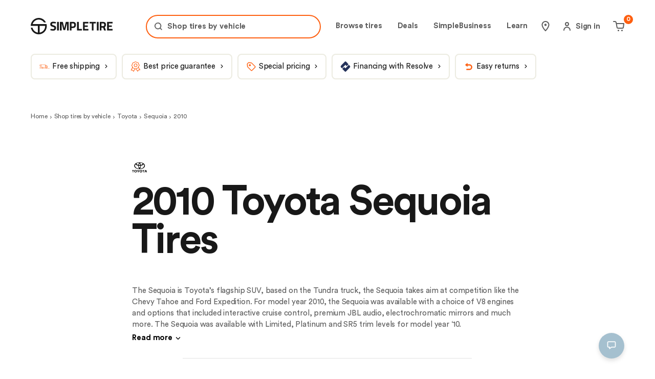

--- FILE ---
content_type: text/html; charset=utf-8
request_url: https://simpletire.com/vehicles/toyota-tires/sequoia/2010
body_size: 92910
content:
<!DOCTYPE html><html lang="en-US" data-component="RootLayout"><head><meta charSet="utf-8"/><link rel="preconnect" href="https://images.simpletire.com"/><link rel="preconnect" href="https://dev.visualwebsiteoptimizer.com"/><link href="https://images.simpletire.com" rel="dns-prefetch"/><link href="https://www.googletagmanager.com" rel="dns-prefetch"/><link href="https://maps.googleapis.com" rel="dns-prefetch"/><meta name="viewport" content="width=device-width, initial-scale=1, user-scalable=yes"/><link rel="preload" href="/static/fonts/CircularStd-Book.woff2" as="font" crossorigin=""/><link rel="preload" href="/static/fonts/CircularStd-Bold.woff2" as="font" crossorigin=""/><link rel="preload" as="script" fetchPriority="low" href="/_next/static/chunks/a849adfdc067670b.js"/><script src="/_next/static/chunks/4a0898171cb5614f.js" async=""></script><script src="/_next/static/chunks/1ea72d1be604ca55.js" async=""></script><script src="/_next/static/chunks/e389e09072bd51fe.js" async=""></script><script src="/_next/static/chunks/turbopack-dc9e553da0ba7a52.js" async=""></script><script src="/_next/static/chunks/d96012bcfc98706a.js" async=""></script><script src="/_next/static/chunks/963c71eec1d89c3f.js" async=""></script><script src="/_next/static/chunks/c580df0f7fc61a0b.js" async=""></script><script src="/_next/static/chunks/fe807cef2e48e790.js" async=""></script><script src="/_next/static/chunks/6a3a06c94860d075.js" async=""></script><script src="/_next/static/chunks/728c5f88b7db2507.js" async=""></script><script src="/_next/static/chunks/df0fe0357be67e43.js" async=""></script><script src="/_next/static/chunks/c4e5bf4bd51806f0.js" async=""></script><script src="/_next/static/chunks/d837903669e291bc.js" async=""></script><script src="/_next/static/chunks/b306c581bf3a1ee1.js" async=""></script><script src="/_next/static/chunks/90f675662524b28f.js" async=""></script><script src="/_next/static/chunks/d529b744b64caed2.js" async=""></script><script src="/_next/static/chunks/9af183b33cd99ae4.js" async=""></script><script src="/_next/static/chunks/d32c64c6ac24a728.js" async=""></script><script src="/_next/static/chunks/4caac914d4498f7e.js" async=""></script><script src="/_next/static/chunks/b5178b787f92679e.js" async=""></script><script src="/_next/static/chunks/a205b53f875e7d81.js" async=""></script><script src="/_next/static/chunks/08c222b3afa0cbff.js" async=""></script><script src="/_next/static/chunks/f9d8affda5cd330a.js" async=""></script><script src="/_next/static/chunks/80b6ed668cf5c0b4.js" async=""></script><script src="/_next/static/chunks/69933a6385bbde77.js" async=""></script><script src="/_next/static/chunks/47059fd99f535d8f.js" async=""></script><script src="/_next/static/chunks/b2500aab5a1e9744.js" async=""></script><script src="/_next/static/chunks/916075ebd9fe0480.js" async=""></script><script src="/_next/static/chunks/42c229bbbca3c238.js" async=""></script><script src="/_next/static/chunks/e3e69f6484fd4e6b.js" async=""></script><script src="/_next/static/chunks/349116e25ecaf27c.js" async=""></script><script src="/_next/static/chunks/b95852bc44130836.js" async=""></script><script src="/_next/static/chunks/48b91d3598d2cce5.js" async=""></script><script src="/_next/static/chunks/b6e5a355e79b6902.js" async=""></script><script src="/_next/static/chunks/b053bc997ffc182c.js" async=""></script><script src="/_next/static/chunks/378d67ca0f162d96.js" async=""></script><script src="/_next/static/chunks/4d52aa3c29348e15.js" async=""></script><script src="/_next/static/chunks/4a2a686c23662f50.js" async=""></script><script src="/_next/static/chunks/f550631de6da65df.js" async=""></script><script src="/_next/static/chunks/2502d2f6bc79473b.js" async=""></script><script src="/_next/static/chunks/1f83c7b61b79adf6.js" async=""></script><script src="/_next/static/chunks/b1a25ad2518c0a7a.js" async=""></script><script src="/_next/static/chunks/4eaec8033990c49f.js" async=""></script><script src="/_next/static/chunks/04f6667224acab9f.js" async=""></script><script src="/_next/static/chunks/5097bf30d2f2b84a.js" async=""></script><script src="/_next/static/chunks/1cc0fb1174f2f05c.js" async=""></script><script src="/_next/static/chunks/f677fef39d4c0238.js" async=""></script><script src="/_next/static/chunks/dd8a678ee474dc92.js" async=""></script><script src="/_next/static/chunks/771f4a2b2138c1b7.js" async=""></script><script src="/_next/static/chunks/c6082b50238c7486.js" async=""></script><link rel="preload" href="https://www.google.com/recaptcha/api.js?render=6Lc7r6wZAAAAAMh5NgS_TwZ8uaKwP_DFvuFjHO3U" as="script"/><link rel="preload" href="https://maps.googleapis.com/maps/api/js?key=AIzaSyBvMeJJOTIcPWeZiaLjnf0bTfo4Se7koFY&amp;loading=async&amp;callback=initGoogleMap&amp;libraries=places" as="script"/><link rel="preload" href="https://cdn.cookielaw.org/consent/01977ecd-aea6-7def-9127-fbe5cb7f37ce-test/OtAutoBlock.js" as="script"/><link rel="preload" href="https://cdn.cookielaw.org/scripttemplates/otSDKStub.js" as="script"/><link rel="preload" href="https://www.googletagmanager.com/gtm.js?id=GTM-K2PNTNG" as="script" crossorigin=""/><link rel="preload" href="/_next/static/chunks/4267c31764f302d9.js" as="script" fetchPriority="low"/><link rel="preload" href="/_next/static/chunks/dc5ffcb75a667a31.js" as="script" fetchPriority="low"/><link rel="preload" href="/_next/static/chunks/cc4c2e3580d2fa7e.js" as="script" fetchPriority="low"/><link rel="preload" href="/_next/static/chunks/404f10bf19b9e108.js" as="script" fetchPriority="low"/><link rel="preload" href="/_next/static/chunks/75fff06f8be5bb04.js" as="script" fetchPriority="low"/><link rel="preload" href="/_next/static/chunks/556c9b9646066ed4.js" as="script" fetchPriority="low"/><link rel="preload" href="/_next/static/chunks/65a12dab22c2c9e7.js" as="script" fetchPriority="low"/><link rel="preload" href="/_next/static/chunks/f78f663757514e63.js" as="script" fetchPriority="low"/><link rel="preload" href="/_next/static/chunks/dd3e69291982eada.js" as="script" fetchPriority="low"/><link rel="preload" href="/_next/static/chunks/89333734530fa4d1.js" as="script" fetchPriority="low"/><link rel="preload" href="/_next/static/chunks/7e44648cf5411b9e.js" as="script" fetchPriority="low"/><link rel="preload" href="/_next/static/chunks/b048f2883cd2f328.js" as="script" fetchPriority="low"/><meta name="theme-color" content="#ECEBE1"/><title>Best 2010 Toyota Sequoia Tires &amp; Tire Size | SimpleTire</title><meta name="description" content="Find a tire size that fits your 2010 Toyota Sequoia. Enter your trim to get recommended tires that fit your vehicle, compare prices, and make a purchase."/><meta name="application-name" content="SimpleTire"/><link rel="manifest" href="/manifest.webmanifest"/><meta name="robots" content="index, follow, max-image-preview:large"/><link rel="canonical" href="https://simpletire.com/vehicles/toyota-tires/sequoia/2010"/><meta name="p:domain_verify" content="d9dac2fd8d4b607872c1b61d6fac137b"/><meta name="chrome" content="nointentdetection"/><meta name="mobile-web-app-capable" content="yes"/><meta name="apple-mobile-web-app-status-bar-style" content="black-translucent"/><meta property="og:title" content="Best 2010 Toyota Sequoia Tires &amp; Tire Size | SimpleTire"/><meta property="og:description" content="Find a tire size that fits your 2010 Toyota Sequoia. Enter your trim to get recommended tires that fit your vehicle, compare prices, and make a purchase."/><meta property="og:url" content="https://simpletire.com/vehicles/toyota-tires/sequoia/2010"/><meta property="og:site_name" content="SimpleTire"/><meta property="og:image" content="https://images.simpletire.com/image/upload/v1672839114/steer/common/share/simpletire.jpg"/><meta property="og:image:height" content="512"/><meta property="og:image:width" content="1024"/><meta property="og:type" content="website"/><meta name="twitter:card" content="summary_large_image"/><meta name="twitter:site" content="@simpletire"/><meta name="twitter:creator" content="@simpletire"/><meta name="twitter:title" content="Best 2010 Toyota Sequoia Tires &amp; Tire Size | SimpleTire"/><meta name="twitter:description" content="Find a tire size that fits your 2010 Toyota Sequoia. Enter your trim to get recommended tires that fit your vehicle, compare prices, and make a purchase."/><meta name="twitter:image" content="https://images.simpletire.com/image/upload/v1672839114/steer/common/share/simpletire.jpg"/><meta name="twitter:image:height" content="512"/><meta name="twitter:image:width" content="1024"/><link rel="icon" href="/favicon.ico" media="(prefers-color-scheme: light)"/><link rel="icon" href="/favicon-dark.png" media="(prefers-color-scheme: dark)"/><link rel="apple-touch-icon" href="/apple-touch-icon.png"/><link rel="icon" href="/favicon.svg" type="image/svg+xml" media="(prefers-color-scheme: light)"/><script src="/_next/static/chunks/a6dad97d9634a72d.js" noModule=""></script><style data-emotion="css-global 1dsdfrx">.rdp{--rdp-cell-size:40px;--rdp-accent-color:#0000ff;--rdp-background-color:rgba(75, 129, 159, 0.1);--rdp-accent-color-dark:#3003e1;--rdp-background-color-dark:#180270;--rdp-outline:2px solid var(--rdp-accent-color);--rdp-outline-selected:3px solid var(--rdp-accent-color);margin:1em;}.rdp-vhidden{box-sizing:border-box;padding:0;margin:0;background:transparent;border:0;-moz-appearance:none;-webkit-appearance:none;-webkit-appearance:none;-moz-appearance:none;-ms-appearance:none;appearance:none;position:absolute!important;top:0;width:1px!important;height:1px!important;padding:0!important;overflow:hidden!important;clip:rect(1px, 1px, 1px, 1px)!important;border:0!important;}.rdp-button_reset{-webkit-appearance:none;-moz-appearance:none;-ms-appearance:none;appearance:none;position:relative;margin:0;padding:0;cursor:default;color:inherit;background:none;font:inherit;-moz-appearance:none;-webkit-appearance:none;}.rdp-button_reset:focus-visible{outline:none;}.rdp-button{border:2px solid transparent;}.rdp-button[disabled]:not(.rdp-day_selected){opacity:0.25;}.rdp-button:not([disabled]){cursor:pointer;}.rdp-button:focus-visible:not([disabled]){color:inherit;background-color:var(--rdp-background-color);}.rdp-button:hover:not([disabled]):not(.rdp-day_selected){background-color:var(--rdp-background-color);}.rdp-months{display:-webkit-box;display:-webkit-flex;display:-ms-flexbox;display:flex;}.rdp-month:first-child{margin-left:0;}.rdp-month:last-child{margin-right:0;}.rdp-table{margin:0;max-width:calc(var(--rdp-cell-size) * 7);border-collapse:collapse;}.rdp-with_weeknumber .rdp-table{max-width:calc(var(--rdp-cell-size) * 8);border-collapse:collapse;}.rdp-caption{display:-webkit-box;display:-webkit-flex;display:-ms-flexbox;display:flex;-webkit-align-items:center;-webkit-box-align:center;-ms-flex-align:center;align-items:center;-webkit-box-pack:justify;-webkit-justify-content:space-between;justify-content:space-between;padding:0;text-align:left;}.rdp-multiple_months .rdp-caption{position:relative;display:block;text-align:center;}.rdp-caption_dropdowns{position:relative;display:-webkit-inline-box;display:-webkit-inline-flex;display:-ms-inline-flexbox;display:inline-flex;}.rdp-caption_label{position:relative;z-index:1;display:-webkit-inline-box;display:-webkit-inline-flex;display:-ms-inline-flexbox;display:inline-flex;-webkit-align-items:center;-webkit-box-align:center;-ms-flex-align:center;align-items:center;margin:0;padding:0 0.25em;white-space:nowrap;color:currentColor;border:0;border:2px solid transparent;font-family:inherit;font-size:17px;font-weight:bold;}.rdp-nav{white-space:nowrap;}.rdp-multiple_months .rdp-caption_start .rdp-nav{position:absolute;top:50%;left:0;-webkit-transform:translateY(-50%);-moz-transform:translateY(-50%);-ms-transform:translateY(-50%);transform:translateY(-50%);}.rdp-multiple_months .rdp-caption_end .rdp-nav{position:absolute;top:50%;right:0;-webkit-transform:translateY(-50%);-moz-transform:translateY(-50%);-ms-transform:translateY(-50%);transform:translateY(-50%);}.rdp-nav_button{display:-webkit-inline-box;display:-webkit-inline-flex;display:-ms-inline-flexbox;display:inline-flex;-webkit-align-items:center;-webkit-box-align:center;-ms-flex-align:center;align-items:center;-webkit-box-pack:center;-ms-flex-pack:center;-webkit-justify-content:center;justify-content:center;width:var(--rdp-cell-size);height:var(--rdp-cell-size);padding:0.25em;border-radius:100%;color:#4B819F!important;}.rdp-dropdown_year,.rdp-dropdown_month{position:relative;display:-webkit-inline-box;display:-webkit-inline-flex;display:-ms-inline-flexbox;display:inline-flex;-webkit-align-items:center;-webkit-box-align:center;-ms-flex-align:center;align-items:center;}.rdp-dropdown{-webkit-appearance:none;-moz-appearance:none;-ms-appearance:none;appearance:none;position:absolute;z-index:2;top:0;bottom:0;left:0;width:100%;margin:0;padding:0;cursor:inherit;opacity:0;border:none;background-color:transparent;font-family:inherit;font-size:inherit;line-height:inherit;}.rdp-dropdown[disabled]{opacity:unset;color:unset;}.rdp-dropdown:focus-visible:not([disabled])+.rdp-caption_label{background-color:var(--rdp-background-color);border:var(--rdp-outline);border-radius:6px;}.rdp-dropdown_icon{margin:0 0 0 5px;}.rdp-head{border:0;}.rdp-head_row,.rdp-row{height:100%;}.rdp-head_cell{vertical-align:middle;text-transform:uppercase;font-size:12px;font-weight:700;text-align:center;height:100%;height:var(--rdp-cell-size);padding:0;}.rdp-tbody{border:0;}.rdp-tfoot{margin:0.5em;}.rdp-cell{width:var(--rdp-cell-size);height:100%;height:var(--rdp-cell-size);padding:0;text-align:center;}.rdp-weeknumber{font-size:15px;}.rdp-weeknumber,.rdp-day{display:-webkit-box;display:-webkit-flex;display:-ms-flexbox;display:flex;overflow:hidden;-webkit-align-items:center;-webkit-box-align:center;-ms-flex-align:center;align-items:center;-webkit-box-pack:center;-ms-flex-pack:center;-webkit-justify-content:center;justify-content:center;box-sizing:border-box;width:var(--rdp-day-width);max-width:var(--rdp-cell-size);height:var(--rdp-cell-size);margin:0;font-size:15px!important;border:2px solid transparent;color:black!important;border-radius:100%;}.rdp-day_today:not(.rdp-day_outside){font-weight:bold;}.rdp-day_selected,.rdp-day_selected:focus-visible,.rdp-day_selected:hover{background-color:none!important;width:40px!important;height:40px!important;background-color:var(--rdp-background-color)!important;border-radius:50%!important;border:2px solid #4B819F!important;font-weight:bold!important;}.rdp-day_selected:focus-visible{outline:var(--rdp-outline);outline-offset:2px;z-index:1;}.rdp-day_selected{background-color:var(--rdp-background-color)!important;}.rdp:not([dir='rtl']) .rdp-day_range_start:not(.rdp-day_range_end){border-top-right-radius:0;border-bottom-right-radius:0;}.rdp:not([dir='rtl']) .rdp-day_range_end:not(.rdp-day_range_start){border-top-left-radius:0;border-bottom-left-radius:0;}.rdp[dir='rtl'] .rdp-day_range_start:not(.rdp-day_range_end){border-top-left-radius:0;border-bottom-left-radius:0;}.rdp[dir='rtl'] .rdp-day_range_end:not(.rdp-day_range_start){border-top-right-radius:0;border-bottom-right-radius:0;}.rdp-day_range_end.rdp-day_range_start{border-radius:100%;}.rdp-day_range_middle{border-radius:0;}@font-face{font-display:swap;font-family:"Circular Std";font-style:normal;font-weight:normal;src:url('/static/fonts/CircularStd-Book.woff2') format('woff2'),url('/static/fonts/CircularStd-Book.woff') format('woff'),url('/static/fonts/CircularStd-Book.ttf') format('truetype');}@font-face{font-display:swap;font-family:"Circular Std";font-style:italic;font-weight:normal;src:url('/static/fonts/CircularStd-BookItalic.woff2') format('woff2'),url('/static/fonts/CircularStd-BookItalic.woff') format('woff'),url('/static/fonts/CircularStd-BookItalic.ttf') format('truetype');}@font-face{font-display:swap;font-family:"Circular Std";font-style:normal;font-weight:bold;src:url('/static/fonts/CircularStd-Bold.woff2') format('woff2'),url('/static/fonts/CircularStd-Bold.woff') format('woff'),url('/static/fonts/CircularStd-Bold.ttf') format('truetype');}@font-face{font-display:swap;font-family:"Circular Std";font-style:italic;font-weight:bold;src:url('/static/fonts/CircularStd-BoldItalic.woff2') format('woff2'),url('/static/fonts/CircularStd-BoldItalic.woff') format('woff'),url('/static/fonts/CircularStd-BoldItalic.ttf') format('truetype');}*,*:after,*:before{box-sizing:inherit;}*:focus{outline:1px dotted #666;}:focus:not(:focus-visible){outline:none;}html,body,div,span,applet,object,iframe,table,caption,tbody,tfoot,thead,tr,th,td,del,dfn,em,font,img,ins,kbd,q,s,samp,small,strike,strong,sub,sup,tt,var,h1,h2,h3,h4,h5,h6,p,blockquote,pre,a,abbr,acronym,address,big,cite,code,dl,dt,dd,ol,ul,li,fieldset,form,label,legend,button,input,textarea{border:0 none;color:inherit;font-family:inherit;font-size:inherit;font-style:inherit;font-weight:inherit;letter-spacing:inherit;line-height:inherit;margin:0;padding:0;vertical-align:baseline;}body{overscroll-behavior-x:none;}html{box-sizing:border-box;font-size:62.5%;-webkit-font-smoothing:antialiased;}a,button{border:0 none;color:inherit;font-family:inherit;font-size:inherit;font-style:inherit;font-weight:inherit;letter-spacing:inherit;line-height:inherit;margin:0;padding:0;vertical-align:inherit;}img{display:block;height:auto;width:100%;}figure{margin:0;}button{background-color:transparent;border:none;border-radius:0;cursor:pointer;}[role='button'],input[type='submit'],input[type='reset'],input[type='button'],button{box-sizing:content-box;}input[type='submit'],input[type='reset'],input[type='button'],button{-webkit-appearance:button;-moz-appearance:button;-ms-appearance:button;appearance:button;background:none;border:0;color:inherit;font:inherit;line-height:normal;overflow:visible;padding:0;-webkit-user-select:none;-moz-user-select:none;-ms-user-select:none;user-select:none;}input:-webkit-autofill,input:-webkit-autofill:hover,input:-webkit-autofill:focus,textarea:-webkit-autofill,textarea:-webkit-autofill:hover,textarea:-webkit-autofill:focus,select:-webkit-autofill,select:-webkit-autofill:hover,select:-webkit-autofill:focus{-webkit-transition:background-color 50000s ease-in-out 0s;transition:background-color 50000s ease-in-out 0s;}strong{font-weight:bold;}em{font-style:italic;}li{list-style-type:none;}a{cursor:pointer;line-height:normal;-webkit-text-decoration:none;text-decoration:none;}#feedbackify #fbya #fbyb .fby-tab,#fby-tab-14912,#fby-tab-16741{display:none!important;}@media (min-width: 976px){#feedbackify #fbya #fbyb .fby-tab,#fby-tab-14912,#fby-tab-16741{display:block!important;}}body #feedbackify #fby-form{position:fixed!important;top:25px!important;}body{font-family:"Circular Std",arial;font-style:normal;font-weight:normal;}.grecaptcha-badge{display:none!important;}@media (prefers-reduced-motion: reduce){*,::before,::after{-webkit-animation-delay:-1ms!important;animation-delay:-1ms!important;-webkit-animation-duration:1ms!important;animation-duration:1ms!important;-webkit-animation-iteration-count:1!important;animation-iteration-count:1!important;background-attachment:initial!important;scroll-behavior:auto!important;transition-duration:0s!important;transition-delay:0s!important;}}.ReactModal__Body--open{overflow:hidden;}@font-face{font-family:swiper-icons;src:url('data:application/font-woff;charset=utf-8;base64, [base64]//wADZ2x5ZgAAAywAAADMAAAD2MHtryVoZWFkAAABbAAAADAAAAA2E2+eoWhoZWEAAAGcAAAAHwAAACQC9gDzaG10eAAAAigAAAAZAAAArgJkABFsb2NhAAAC0AAAAFoAAABaFQAUGG1heHAAAAG8AAAAHwAAACAAcABAbmFtZQAAA/gAAAE5AAACXvFdBwlwb3N0AAAFNAAAAGIAAACE5s74hXjaY2BkYGAAYpf5Hu/j+W2+MnAzMYDAzaX6QjD6/4//Bxj5GA8AuRwMYGkAPywL13jaY2BkYGA88P8Agx4j+/8fQDYfA1AEBWgDAIB2BOoAeNpjYGRgYNBh4GdgYgABEMnIABJzYNADCQAACWgAsQB42mNgYfzCOIGBlYGB0YcxjYGBwR1Kf2WQZGhhYGBiYGVmgAFGBiQQkOaawtDAoMBQxXjg/wEGPcYDDA4wNUA2CCgwsAAAO4EL6gAAeNpj2M0gyAACqxgGNWBkZ2D4/wMA+xkDdgAAAHjaY2BgYGaAYBkGRgYQiAHyGMF8FgYHIM3DwMHABGQrMOgyWDLEM1T9/w8UBfEMgLzE////P/5//f/V/xv+r4eaAAeMbAxwIUYmIMHEgKYAYjUcsDAwsLKxc3BycfPw8jEQA/[base64]/uznmfPFBNODM2K7MTQ45YEAZqGP81AmGGcF3iPqOop0r1SPTaTbVkfUe4HXj97wYE+yNwWYxwWu4v1ugWHgo3S1XdZEVqWM7ET0cfnLGxWfkgR42o2PvWrDMBSFj/IHLaF0zKjRgdiVMwScNRAoWUoH78Y2icB/yIY09An6AH2Bdu/UB+yxopYshQiEvnvu0dURgDt8QeC8PDw7Fpji3fEA4z/PEJ6YOB5hKh4dj3EvXhxPqH/SKUY3rJ7srZ4FZnh1PMAtPhwP6fl2PMJMPDgeQ4rY8YT6Gzao0eAEA409DuggmTnFnOcSCiEiLMgxCiTI6Cq5DZUd3Qmp10vO0LaLTd2cjN4fOumlc7lUYbSQcZFkutRG7g6JKZKy0RmdLY680CDnEJ+UMkpFFe1RN7nxdVpXrC4aTtnaurOnYercZg2YVmLN/d/gczfEimrE/fs/bOuq29Zmn8tloORaXgZgGa78yO9/cnXm2BpaGvq25Dv9S4E9+5SIc9PqupJKhYFSSl47+Qcr1mYNAAAAeNptw0cKwkAAAMDZJA8Q7OUJvkLsPfZ6zFVERPy8qHh2YER+3i/BP83vIBLLySsoKimrqKqpa2hp6+jq6RsYGhmbmJqZSy0sraxtbO3sHRydnEMU4uR6yx7JJXveP7WrDycAAAAAAAH//wACeNpjYGRgYOABYhkgZgJCZgZNBkYGLQZtIJsFLMYAAAw3ALgAeNolizEKgDAQBCchRbC2sFER0YD6qVQiBCv/H9ezGI6Z5XBAw8CBK/m5iQQVauVbXLnOrMZv2oLdKFa8Pjuru2hJzGabmOSLzNMzvutpB3N42mNgZGBg4GKQYzBhYMxJLMlj4GBgAYow/P/PAJJhLM6sSoWKfWCAAwDAjgbRAAB42mNgYGBkAIIbCZo5IPrmUn0hGA0AO8EFTQAA');font-weight:400;font-style:normal;}:root{--swiper-theme-color:#007aff;}:host{position:relative;display:block;margin-left:auto;margin-right:auto;z-index:1;}.swiper{margin-left:auto;margin-right:auto;position:relative;overflow:hidden;overflow:clip;list-style:none;padding:0;z-index:1;display:block;}.swiper-vertical>.swiper-wrapper{-webkit-flex-direction:column;-ms-flex-direction:column;flex-direction:column;}.swiper-wrapper{position:relative;width:100%;height:100%;z-index:1;display:-webkit-box;display:-webkit-flex;display:-ms-flexbox;display:flex;transition-property:transform;transition-timing-function:var(--swiper-wrapper-transition-timing-function,initial);box-sizing:content-box;}.swiper-android .swiper-slide,.swiper-ios .swiper-slide,.swiper-wrapper{-webkit-transform:translate3d(0px,0,0);-moz-transform:translate3d(0px,0,0);-ms-transform:translate3d(0px,0,0);transform:translate3d(0px,0,0);}.swiper-horizontal{touch-action:pan-y;}.swiper-vertical{touch-action:pan-x;}.swiper-slide{-webkit-flex-shrink:0;-ms-flex-negative:0;flex-shrink:0;width:100%;height:100%;position:relative;transition-property:transform;display:block;}.swiper-slide-invisible-blank{visibility:hidden;}.swiper-autoheight,.swiper-autoheight .swiper-slide{height:auto;}.swiper-autoheight .swiper-wrapper{-webkit-align-items:flex-start;-webkit-box-align:flex-start;-ms-flex-align:flex-start;align-items:flex-start;transition-property:transform,height;}.swiper-backface-hidden .swiper-slide{-webkit-transform:translateZ(0);-moz-transform:translateZ(0);-ms-transform:translateZ(0);transform:translateZ(0);-webkit-backface-visibility:hidden;-webkit-backface-visibility:hidden;backface-visibility:hidden;}.swiper-3d.swiper-css-mode .swiper-wrapper{perspective:1200px;}.swiper-3d .swiper-wrapper{transform-style:preserve-3d;}.swiper-3d{perspective:1200px;}.swiper-3d .swiper-cube-shadow,.swiper-3d .swiper-slide{transform-style:preserve-3d;}.swiper-css-mode>.swiper-wrapper{overflow:auto;scrollbar-width:none;-ms-overflow-style:none;}.swiper-css-mode>.swiper-wrapper::-webkit-scrollbar{display:none;}.swiper-css-mode>.swiper-wrapper>.swiper-slide{scroll-snap-align:start start;}.swiper-css-mode.swiper-horizontal>.swiper-wrapper{scroll-snap-type:x mandatory;}.swiper-css-mode.swiper-vertical>.swiper-wrapper{scroll-snap-type:y mandatory;}.swiper-css-mode.swiper-free-mode>.swiper-wrapper{scroll-snap-type:none;}.swiper-css-mode.swiper-free-mode>.swiper-wrapper>.swiper-slide{scroll-snap-align:none;}.swiper-css-mode.swiper-centered>.swiper-wrapper::before{content:'';-webkit-flex-shrink:0;-ms-flex-negative:0;flex-shrink:0;-webkit-order:9999;-ms-flex-order:9999;order:9999;}.swiper-css-mode.swiper-centered>.swiper-wrapper>.swiper-slide{scroll-snap-align:center center;scroll-snap-stop:always;}.swiper-css-mode.swiper-centered.swiper-horizontal>.swiper-wrapper>.swiper-slide:first-child{-webkit-margin-start:var(--swiper-centered-offset-before);margin-inline-start:var(--swiper-centered-offset-before);}.swiper-css-mode.swiper-centered.swiper-horizontal>.swiper-wrapper::before{height:100%;min-height:1px;width:var(--swiper-centered-offset-after);}.swiper-css-mode.swiper-centered.swiper-vertical>.swiper-wrapper>.swiper-slide:first-child{margin-block-start:var(--swiper-centered-offset-before);}.swiper-css-mode.swiper-centered.swiper-vertical>.swiper-wrapper::before{width:100%;min-width:1px;height:var(--swiper-centered-offset-after);}.swiper-3d .swiper-slide-shadow,.swiper-3d .swiper-slide-shadow-bottom,.swiper-3d .swiper-slide-shadow-left,.swiper-3d .swiper-slide-shadow-right,.swiper-3d .swiper-slide-shadow-top{position:absolute;left:0;top:0;width:100%;height:100%;pointer-events:none;z-index:10;}.swiper-3d .swiper-slide-shadow{background:rgba(0,0,0,.15);}.swiper-3d .swiper-slide-shadow-left{background-image:linear-gradient(to left,rgba(0,0,0,.5),rgba(0,0,0,0));}.swiper-3d .swiper-slide-shadow-right{background-image:linear-gradient(to right,rgba(0,0,0,.5),rgba(0,0,0,0));}.swiper-3d .swiper-slide-shadow-top{background-image:linear-gradient(to top,rgba(0,0,0,.5),rgba(0,0,0,0));}.swiper-3d .swiper-slide-shadow-bottom{background-image:linear-gradient(to bottom,rgba(0,0,0,.5),rgba(0,0,0,0));}.swiper-lazy-preloader{width:42px;height:42px;position:absolute;left:50%;top:50%;margin-left:-21px;margin-top:-21px;z-index:10;transform-origin:50%;box-sizing:border-box;border:4px solid var(--swiper-preloader-color,var(--swiper-theme-color));border-radius:50%;border-top-color:transparent;}.swiper-watch-progress .swiper-slide-visible .swiper-lazy-preloader,.swiper:not(.swiper-watch-progress) .swiper-lazy-preloader{-webkit-animation:swiper-preloader-spin 1s infinite linear;animation:swiper-preloader-spin 1s infinite linear;}.swiper-lazy-preloader-white{--swiper-preloader-color:#fff;}.swiper-lazy-preloader-black{--swiper-preloader-color:#000;}@-webkit-keyframes swiper-preloader-spin{0%{-webkit-transform:rotate(0deg);-moz-transform:rotate(0deg);-ms-transform:rotate(0deg);transform:rotate(0deg);}100%{-webkit-transform:rotate(360deg);-moz-transform:rotate(360deg);-ms-transform:rotate(360deg);transform:rotate(360deg);}}@keyframes swiper-preloader-spin{0%{-webkit-transform:rotate(0deg);-moz-transform:rotate(0deg);-ms-transform:rotate(0deg);transform:rotate(0deg);}100%{-webkit-transform:rotate(360deg);-moz-transform:rotate(360deg);-ms-transform:rotate(360deg);transform:rotate(360deg);}}.swiper-virtual .swiper-slide{-webkit-backface-visibility:hidden;-webkit-transform:translateZ(0);-moz-transform:translateZ(0);-ms-transform:translateZ(0);transform:translateZ(0);}.swiper-virtual.swiper-css-mode .swiper-wrapper::after{content:'';position:absolute;left:0;top:0;pointer-events:none;}.swiper-virtual.swiper-css-mode.swiper-horizontal .swiper-wrapper::after{height:1px;width:var(--swiper-virtual-size);}.swiper-virtual.swiper-css-mode.swiper-vertical .swiper-wrapper::after{width:1px;height:var(--swiper-virtual-size);}:root{--swiper-navigation-size:44px;}.swiper-button-next,.swiper-button-prev{position:absolute;top:var(--swiper-navigation-top-offset,50%);width:calc(var(--swiper-navigation-size)/ 44 * 27);height:var(--swiper-navigation-size);margin-top:calc(0px - (var(--swiper-navigation-size)/ 2));z-index:10;cursor:pointer;display:-webkit-box;display:-webkit-flex;display:-ms-flexbox;display:flex;-webkit-align-items:center;-webkit-box-align:center;-ms-flex-align:center;align-items:center;-webkit-box-pack:center;-ms-flex-pack:center;-webkit-justify-content:center;justify-content:center;color:var(--swiper-navigation-color,var(--swiper-theme-color));}.swiper-button-next.swiper-button-disabled,.swiper-button-prev.swiper-button-disabled{opacity:.35;cursor:auto;pointer-events:none;}.swiper-button-next.swiper-button-hidden,.swiper-button-prev.swiper-button-hidden{opacity:0;cursor:auto;pointer-events:none;}.swiper-navigation-disabled .swiper-button-next,.swiper-navigation-disabled .swiper-button-prev{display:none!important;}.swiper-button-next svg,.swiper-button-prev svg{width:100%;height:100%;object-fit:contain;transform-origin:center;}.swiper-rtl .swiper-button-next svg,.swiper-rtl .swiper-button-prev svg{-webkit-transform:rotate(180deg);-moz-transform:rotate(180deg);-ms-transform:rotate(180deg);transform:rotate(180deg);}.swiper-button-prev,.swiper-rtl .swiper-button-next{left:var(--swiper-navigation-sides-offset,10px);right:auto;}.swiper-button-next,.swiper-rtl .swiper-button-prev{right:var(--swiper-navigation-sides-offset,10px);left:auto;}.swiper-button-lock{display:none;}.swiper-button-next:after,.swiper-button-prev:after{font-family:swiper-icons;font-size:var(--swiper-navigation-size);text-transform:none!important;letter-spacing:0;font-variant:initial;line-height:1;}.swiper-button-prev:after,.swiper-rtl .swiper-button-next:after{content:'prev';}.swiper-button-next,.swiper-rtl .swiper-button-prev{right:var(--swiper-navigation-sides-offset,10px);left:auto;}.swiper-button-next:after,.swiper-rtl .swiper-button-prev:after{content:'next';}.swiper-pagination{position:absolute;text-align:center;-webkit-transition:.3s opacity;transition:.3s opacity;-webkit-transform:translate3d(0,0,0);-moz-transform:translate3d(0,0,0);-ms-transform:translate3d(0,0,0);transform:translate3d(0,0,0);z-index:10;}.swiper-pagination.swiper-pagination-hidden{opacity:0;}.swiper-pagination-disabled>.swiper-pagination,.swiper-pagination.swiper-pagination-disabled{display:none!important;}.swiper-horizontal>.swiper-pagination-bullets,.swiper-pagination-bullets.swiper-pagination-horizontal,.swiper-pagination-custom,.swiper-pagination-fraction{bottom:var(--swiper-pagination-bottom,8px);top:var(--swiper-pagination-top,auto);left:0;width:100%;}.swiper-pagination-bullets-dynamic{overflow:hidden;font-size:0;}.swiper-pagination-bullets-dynamic .swiper-pagination-bullet{-webkit-transform:scale(.33);-moz-transform:scale(.33);-ms-transform:scale(.33);transform:scale(.33);position:relative;}.swiper-pagination-bullets-dynamic .swiper-pagination-bullet-active{-webkit-transform:scale(1);-moz-transform:scale(1);-ms-transform:scale(1);transform:scale(1);}.swiper-pagination-bullets-dynamic .swiper-pagination-bullet-active-main{-webkit-transform:scale(1);-moz-transform:scale(1);-ms-transform:scale(1);transform:scale(1);}.swiper-pagination-bullets-dynamic .swiper-pagination-bullet-active-prev{-webkit-transform:scale(.66);-moz-transform:scale(.66);-ms-transform:scale(.66);transform:scale(.66);}.swiper-pagination-bullets-dynamic .swiper-pagination-bullet-active-prev-prev{-webkit-transform:scale(.33);-moz-transform:scale(.33);-ms-transform:scale(.33);transform:scale(.33);}.swiper-pagination-bullets-dynamic .swiper-pagination-bullet-active-next{-webkit-transform:scale(.66);-moz-transform:scale(.66);-ms-transform:scale(.66);transform:scale(.66);}.swiper-pagination-bullets-dynamic .swiper-pagination-bullet-active-next-next{-webkit-transform:scale(.33);-moz-transform:scale(.33);-ms-transform:scale(.33);transform:scale(.33);}.swiper-pagination-bullet{width:var(--swiper-pagination-bullet-width,var(--swiper-pagination-bullet-size,8px));height:var(--swiper-pagination-bullet-height,var(--swiper-pagination-bullet-size,8px));display:inline-block;border-radius:var(--swiper-pagination-bullet-border-radius,50%);background:var(--swiper-pagination-bullet-inactive-color,#000);opacity:var(--swiper-pagination-bullet-inactive-opacity, .2);}button.swiper-pagination-bullet{border:none;margin:0;padding:0;box-shadow:none;-webkit-appearance:none;-webkit-appearance:none;-moz-appearance:none;-ms-appearance:none;appearance:none;}.swiper-pagination-clickable .swiper-pagination-bullet{cursor:pointer;}.swiper-pagination-bullet:only-child{display:none!important;}.swiper-pagination-bullet-active{opacity:var(--swiper-pagination-bullet-opacity, 1);background:var(--swiper-pagination-color,var(--swiper-theme-color));}.swiper-pagination-vertical.swiper-pagination-bullets,.swiper-vertical>.swiper-pagination-bullets{right:var(--swiper-pagination-right,8px);left:var(--swiper-pagination-left,auto);top:50%;-webkit-transform:translate3d(0px,-50%,0);-moz-transform:translate3d(0px,-50%,0);-ms-transform:translate3d(0px,-50%,0);transform:translate3d(0px,-50%,0);}.swiper-pagination-vertical.swiper-pagination-bullets .swiper-pagination-bullet,.swiper-vertical>.swiper-pagination-bullets .swiper-pagination-bullet{margin:var(--swiper-pagination-bullet-vertical-gap,6px) 0;display:block;}.swiper-pagination-vertical.swiper-pagination-bullets.swiper-pagination-bullets-dynamic,.swiper-vertical>.swiper-pagination-bullets.swiper-pagination-bullets-dynamic{top:50%;-webkit-transform:translateY(-50%);-moz-transform:translateY(-50%);-ms-transform:translateY(-50%);transform:translateY(-50%);width:8px;}.swiper-pagination-vertical.swiper-pagination-bullets.swiper-pagination-bullets-dynamic .swiper-pagination-bullet,.swiper-vertical>.swiper-pagination-bullets.swiper-pagination-bullets-dynamic .swiper-pagination-bullet{display:inline-block;-webkit-transition:.2s -webkit-transform,.2s top;transition:.2s transform,.2s top;}.swiper-horizontal>.swiper-pagination-bullets .swiper-pagination-bullet,.swiper-pagination-horizontal.swiper-pagination-bullets .swiper-pagination-bullet{margin:0 var(--swiper-pagination-bullet-horizontal-gap,4px);}.swiper-horizontal>.swiper-pagination-bullets.swiper-pagination-bullets-dynamic,.swiper-pagination-horizontal.swiper-pagination-bullets.swiper-pagination-bullets-dynamic{left:50%;-webkit-transform:translateX(-50%);-moz-transform:translateX(-50%);-ms-transform:translateX(-50%);transform:translateX(-50%);white-space:nowrap;}.swiper-horizontal>.swiper-pagination-bullets.swiper-pagination-bullets-dynamic .swiper-pagination-bullet,.swiper-pagination-horizontal.swiper-pagination-bullets.swiper-pagination-bullets-dynamic .swiper-pagination-bullet{-webkit-transition:.2s -webkit-transform,.2s left;transition:.2s transform,.2s left;}.swiper-horizontal.swiper-rtl>.swiper-pagination-bullets-dynamic .swiper-pagination-bullet{-webkit-transition:.2s -webkit-transform,.2s right;transition:.2s transform,.2s right;}.swiper-pagination-fraction{color:var(--swiper-pagination-fraction-color,inherit);}.swiper-pagination-progressbar{background:var(--swiper-pagination-progressbar-bg-color,rgba(0,0,0,.25));position:absolute;}.swiper-pagination-progressbar .swiper-pagination-progressbar-fill{background:var(--swiper-pagination-color,var(--swiper-theme-color));position:absolute;left:0;top:0;width:100%;height:100%;-webkit-transform:scale(0);-moz-transform:scale(0);-ms-transform:scale(0);transform:scale(0);transform-origin:left top;}.swiper-rtl .swiper-pagination-progressbar .swiper-pagination-progressbar-fill{transform-origin:right top;}.swiper-horizontal>.swiper-pagination-progressbar,.swiper-pagination-progressbar.swiper-pagination-horizontal,.swiper-pagination-progressbar.swiper-pagination-vertical.swiper-pagination-progressbar-opposite,.swiper-vertical>.swiper-pagination-progressbar.swiper-pagination-progressbar-opposite{width:100%;height:var(--swiper-pagination-progressbar-size,4px);left:0;top:0;}.swiper-horizontal>.swiper-pagination-progressbar.swiper-pagination-progressbar-opposite,.swiper-pagination-progressbar.swiper-pagination-horizontal.swiper-pagination-progressbar-opposite,.swiper-pagination-progressbar.swiper-pagination-vertical,.swiper-vertical>.swiper-pagination-progressbar{width:var(--swiper-pagination-progressbar-size,4px);height:100%;left:0;top:0;}.swiper-pagination-lock{display:none;}.swiper-scrollbar{border-radius:var(--swiper-scrollbar-border-radius,10px);position:relative;-ms-touch-action:none;background:var(--swiper-scrollbar-bg-color,rgba(0,0,0,.1));}.swiper-scrollbar-disabled>.swiper-scrollbar,.swiper-scrollbar.swiper-scrollbar-disabled{display:none!important;}.swiper-horizontal>.swiper-scrollbar,.swiper-scrollbar.swiper-scrollbar-horizontal{position:absolute;left:var(--swiper-scrollbar-sides-offset,1%);bottom:var(--swiper-scrollbar-bottom,4px);top:var(--swiper-scrollbar-top,auto);z-index:50;height:var(--swiper-scrollbar-size,4px);width:calc(100% - 2 * var(--swiper-scrollbar-sides-offset,1%));}.swiper-scrollbar.swiper-scrollbar-vertical,.swiper-vertical>.swiper-scrollbar{position:absolute;left:var(--swiper-scrollbar-left,auto);right:var(--swiper-scrollbar-right,4px);top:var(--swiper-scrollbar-sides-offset,1%);z-index:50;width:var(--swiper-scrollbar-size,4px);height:calc(100% - 2 * var(--swiper-scrollbar-sides-offset,1%));}.swiper-scrollbar-drag{height:100%;width:100%;position:relative;background:var(--swiper-scrollbar-drag-bg-color,rgba(0,0,0,.5));border-radius:var(--swiper-scrollbar-border-radius,10px);left:0;top:0;}.swiper-scrollbar-cursor-drag{cursor:move;}.swiper-scrollbar-lock{display:none;}.swiper-zoom-container{width:100%;height:100%;display:-webkit-box;display:-webkit-flex;display:-ms-flexbox;display:flex;-webkit-box-pack:center;-ms-flex-pack:center;-webkit-justify-content:center;justify-content:center;-webkit-align-items:center;-webkit-box-align:center;-ms-flex-align:center;align-items:center;text-align:center;}.swiper-zoom-container>canvas,.swiper-zoom-container>img,.swiper-zoom-container>svg{max-width:100%;max-height:100%;object-fit:contain;}.swiper-slide-zoomed{cursor:move;touch-action:none;}.swiper .swiper-notification{position:absolute;left:0;top:0;pointer-events:none;opacity:0;z-index:-1000;}.swiper-free-mode>.swiper-wrapper{transition-timing-function:ease-out;margin:0 auto;}.swiper-grid>.swiper-wrapper{-webkit-box-flex-wrap:wrap;-webkit-flex-wrap:wrap;-ms-flex-wrap:wrap;flex-wrap:wrap;}.swiper-grid-column>.swiper-wrapper{-webkit-box-flex-wrap:wrap;-webkit-flex-wrap:wrap;-ms-flex-wrap:wrap;flex-wrap:wrap;-webkit-flex-direction:column;-ms-flex-direction:column;flex-direction:column;}.swiper-fade.swiper-free-mode .swiper-slide{transition-timing-function:ease-out;}.swiper-fade .swiper-slide{pointer-events:none;transition-property:opacity;}.swiper-fade .swiper-slide .swiper-slide{pointer-events:none;}.swiper-fade .swiper-slide-active,.swiper-fade .swiper-slide-active .swiper-slide-active{pointer-events:auto;}.swiper-cube{overflow:visible;}.swiper-cube .swiper-slide{pointer-events:none;-webkit-backface-visibility:hidden;-webkit-backface-visibility:hidden;backface-visibility:hidden;z-index:1;visibility:hidden;transform-origin:0 0;width:100%;height:100%;}.swiper-cube .swiper-slide .swiper-slide{pointer-events:none;}.swiper-cube.swiper-rtl .swiper-slide{transform-origin:100% 0;}.swiper-cube .swiper-slide-active,.swiper-cube .swiper-slide-active .swiper-slide-active{pointer-events:auto;}.swiper-cube .swiper-slide-active,.swiper-cube .swiper-slide-next,.swiper-cube .swiper-slide-prev{pointer-events:auto;visibility:visible;}.swiper-cube .swiper-cube-shadow{position:absolute;left:0;bottom:0px;width:100%;height:100%;opacity:.6;z-index:0;}.swiper-cube .swiper-cube-shadow:before{content:'';background:#000;position:absolute;left:0;top:0;bottom:0;right:0;-webkit-filter:blur(50px);filter:blur(50px);}.swiper-cube .swiper-slide-next+.swiper-slide{pointer-events:auto;visibility:visible;}.swiper-cube .swiper-slide-shadow-cube.swiper-slide-shadow-bottom,.swiper-cube .swiper-slide-shadow-cube.swiper-slide-shadow-left,.swiper-cube .swiper-slide-shadow-cube.swiper-slide-shadow-right,.swiper-cube .swiper-slide-shadow-cube.swiper-slide-shadow-top{z-index:0;-webkit-backface-visibility:hidden;-webkit-backface-visibility:hidden;backface-visibility:hidden;}.swiper-flip{overflow:visible;}.swiper-flip .swiper-slide{pointer-events:none;-webkit-backface-visibility:hidden;-webkit-backface-visibility:hidden;backface-visibility:hidden;z-index:1;}.swiper-flip .swiper-slide .swiper-slide{pointer-events:none;}.swiper-flip .swiper-slide-active,.swiper-flip .swiper-slide-active .swiper-slide-active{pointer-events:auto;}.swiper-flip .swiper-slide-shadow-flip.swiper-slide-shadow-bottom,.swiper-flip .swiper-slide-shadow-flip.swiper-slide-shadow-left,.swiper-flip .swiper-slide-shadow-flip.swiper-slide-shadow-right,.swiper-flip .swiper-slide-shadow-flip.swiper-slide-shadow-top{z-index:0;-webkit-backface-visibility:hidden;-webkit-backface-visibility:hidden;backface-visibility:hidden;}.swiper-creative .swiper-slide{-webkit-backface-visibility:hidden;-webkit-backface-visibility:hidden;backface-visibility:hidden;overflow:hidden;transition-property:transform,opacity,height;}.swiper-cards{overflow:visible;}.swiper-cards .swiper-slide{transform-origin:center bottom;-webkit-backface-visibility:hidden;-webkit-backface-visibility:hidden;backface-visibility:hidden;overflow:hidden;}.swiper-slide{touch-action:pan-y;}</style><style data-emotion="css-global animation-fkrb8s">@-webkit-keyframes animation-fkrb8s{0%,30%{opacity:1;-webkit-transform:translate3d(0, 0, 0);-moz-transform:translate3d(0, 0, 0);-ms-transform:translate3d(0, 0, 0);transform:translate3d(0, 0, 0);}32%{opacity:0;}34%,63%{opacity:1;-webkit-transform:translate3d(0, 100%, 0);-moz-transform:translate3d(0, 100%, 0);-ms-transform:translate3d(0, 100%, 0);transform:translate3d(0, 100%, 0);}65%{opacity:0;}67%,96%{opacity:1;-webkit-transform:translate3d(0, 200%, 0);-moz-transform:translate3d(0, 200%, 0);-ms-transform:translate3d(0, 200%, 0);transform:translate3d(0, 200%, 0);}98%{opacity:0;}100%{opacity:1;-webkit-transform:translate3d(0, 300%, 0);-moz-transform:translate3d(0, 300%, 0);-ms-transform:translate3d(0, 300%, 0);transform:translate3d(0, 300%, 0);}}@keyframes animation-fkrb8s{0%,30%{opacity:1;-webkit-transform:translate3d(0, 0, 0);-moz-transform:translate3d(0, 0, 0);-ms-transform:translate3d(0, 0, 0);transform:translate3d(0, 0, 0);}32%{opacity:0;}34%,63%{opacity:1;-webkit-transform:translate3d(0, 100%, 0);-moz-transform:translate3d(0, 100%, 0);-ms-transform:translate3d(0, 100%, 0);transform:translate3d(0, 100%, 0);}65%{opacity:0;}67%,96%{opacity:1;-webkit-transform:translate3d(0, 200%, 0);-moz-transform:translate3d(0, 200%, 0);-ms-transform:translate3d(0, 200%, 0);transform:translate3d(0, 200%, 0);}98%{opacity:0;}100%{opacity:1;-webkit-transform:translate3d(0, 300%, 0);-moz-transform:translate3d(0, 300%, 0);-ms-transform:translate3d(0, 300%, 0);transform:translate3d(0, 300%, 0);}}</style><style data-emotion="css-global animation-f1cmpm">@-webkit-keyframes animation-f1cmpm{0%{opacity:1;}100%{opacity:0;}}@keyframes animation-f1cmpm{0%{opacity:1;}100%{opacity:0;}}</style><style data-emotion="css-global animation-1lti3e6">@-webkit-keyframes animation-1lti3e6{0%{-webkit-transform:rotate(0deg);-moz-transform:rotate(0deg);-ms-transform:rotate(0deg);transform:rotate(0deg);}100%{-webkit-transform:rotate(174.20000000000002deg);-moz-transform:rotate(174.20000000000002deg);-ms-transform:rotate(174.20000000000002deg);transform:rotate(174.20000000000002deg);}}@keyframes animation-1lti3e6{0%{-webkit-transform:rotate(0deg);-moz-transform:rotate(0deg);-ms-transform:rotate(0deg);transform:rotate(0deg);}100%{-webkit-transform:rotate(174.20000000000002deg);-moz-transform:rotate(174.20000000000002deg);-ms-transform:rotate(174.20000000000002deg);transform:rotate(174.20000000000002deg);}}</style><style data-emotion="css-global animation-n7mauq">@-webkit-keyframes animation-n7mauq{0%{background-image:conic-gradient(from -90deg at 50% 100%,#FE5F10 0deg,transparent 0);}100%{background-image:conic-gradient(from -90deg at 50% 100%,#FE5F10 0,#FE5F10 169.20000000000002deg,transparent 0);}}@keyframes animation-n7mauq{0%{background-image:conic-gradient(from -90deg at 50% 100%,#FE5F10 0deg,transparent 0);}100%{background-image:conic-gradient(from -90deg at 50% 100%,#FE5F10 0,#FE5F10 169.20000000000002deg,transparent 0);}}</style><style data-emotion="css-global animation-16zlwo8">@-webkit-keyframes animation-16zlwo8{0%{opacity:1;}50%{opacity:1;}100%{opacity:0;-webkit-transform:translate3D(20px, 0, 0);-moz-transform:translate3D(20px, 0, 0);-ms-transform:translate3D(20px, 0, 0);transform:translate3D(20px, 0, 0);}}@keyframes animation-16zlwo8{0%{opacity:1;}50%{opacity:1;}100%{opacity:0;-webkit-transform:translate3D(20px, 0, 0);-moz-transform:translate3D(20px, 0, 0);-ms-transform:translate3D(20px, 0, 0);transform:translate3D(20px, 0, 0);}}</style><style data-emotion="css-global animation-1r0u2uq">@-webkit-keyframes animation-1r0u2uq{0%{opacity:1;-webkit-transform:translate3D(0);-moz-transform:translate3D(0);-ms-transform:translate3D(0);transform:translate3D(0);}50%{opacity:1;}100%{opacity:0;-webkit-transform:translate3D(0, 100%, 0);-moz-transform:translate3D(0, 100%, 0);-ms-transform:translate3D(0, 100%, 0);transform:translate3D(0, 100%, 0);}}@keyframes animation-1r0u2uq{0%{opacity:1;-webkit-transform:translate3D(0);-moz-transform:translate3D(0);-ms-transform:translate3D(0);transform:translate3D(0);}50%{opacity:1;}100%{opacity:0;-webkit-transform:translate3D(0, 100%, 0);-moz-transform:translate3D(0, 100%, 0);-ms-transform:translate3D(0, 100%, 0);transform:translate3D(0, 100%, 0);}}</style><style data-emotion="css-global animation-18kv8en">@-webkit-keyframes animation-18kv8en{0%{-webkit-transform:rotate(0deg);-moz-transform:rotate(0deg);-ms-transform:rotate(0deg);transform:rotate(0deg);}100%{-webkit-transform:rotate(152.6deg);-moz-transform:rotate(152.6deg);-ms-transform:rotate(152.6deg);transform:rotate(152.6deg);}}@keyframes animation-18kv8en{0%{-webkit-transform:rotate(0deg);-moz-transform:rotate(0deg);-ms-transform:rotate(0deg);transform:rotate(0deg);}100%{-webkit-transform:rotate(152.6deg);-moz-transform:rotate(152.6deg);-ms-transform:rotate(152.6deg);transform:rotate(152.6deg);}}</style><style data-emotion="css-global animation-1fw0v1g">@-webkit-keyframes animation-1fw0v1g{0%{background-image:conic-gradient(from -90deg at 50% 100%,#FE5F10 0deg,transparent 0);}100%{background-image:conic-gradient(from -90deg at 50% 100%,#FE5F10 0,#FE5F10 147.6deg,transparent 0);}}@keyframes animation-1fw0v1g{0%{background-image:conic-gradient(from -90deg at 50% 100%,#FE5F10 0deg,transparent 0);}100%{background-image:conic-gradient(from -90deg at 50% 100%,#FE5F10 0,#FE5F10 147.6deg,transparent 0);}}</style><style data-emotion="css-global animation-1f86zd5">@-webkit-keyframes animation-1f86zd5{0%{-webkit-transform:rotate(0deg);-moz-transform:rotate(0deg);-ms-transform:rotate(0deg);transform:rotate(0deg);}100%{-webkit-transform:rotate(150.79999999999998deg);-moz-transform:rotate(150.79999999999998deg);-ms-transform:rotate(150.79999999999998deg);transform:rotate(150.79999999999998deg);}}@keyframes animation-1f86zd5{0%{-webkit-transform:rotate(0deg);-moz-transform:rotate(0deg);-ms-transform:rotate(0deg);transform:rotate(0deg);}100%{-webkit-transform:rotate(150.79999999999998deg);-moz-transform:rotate(150.79999999999998deg);-ms-transform:rotate(150.79999999999998deg);transform:rotate(150.79999999999998deg);}}</style><style data-emotion="css-global animation-1dk0l82">@-webkit-keyframes animation-1dk0l82{0%{background-image:conic-gradient(from -90deg at 50% 100%,#FE5F10 0deg,transparent 0);}100%{background-image:conic-gradient(from -90deg at 50% 100%,#FE5F10 0,#FE5F10 145.79999999999998deg,transparent 0);}}@keyframes animation-1dk0l82{0%{background-image:conic-gradient(from -90deg at 50% 100%,#FE5F10 0deg,transparent 0);}100%{background-image:conic-gradient(from -90deg at 50% 100%,#FE5F10 0,#FE5F10 145.79999999999998deg,transparent 0);}}</style><style data-emotion="css-global animation-zr86qg">@-webkit-keyframes animation-zr86qg{0%{-webkit-transform:rotate(0deg);-moz-transform:rotate(0deg);-ms-transform:rotate(0deg);transform:rotate(0deg);}100%{-webkit-transform:rotate(149deg);-moz-transform:rotate(149deg);-ms-transform:rotate(149deg);transform:rotate(149deg);}}@keyframes animation-zr86qg{0%{-webkit-transform:rotate(0deg);-moz-transform:rotate(0deg);-ms-transform:rotate(0deg);transform:rotate(0deg);}100%{-webkit-transform:rotate(149deg);-moz-transform:rotate(149deg);-ms-transform:rotate(149deg);transform:rotate(149deg);}}</style><style data-emotion="css-global animation-1iefoib">@-webkit-keyframes animation-1iefoib{0%{background-image:conic-gradient(from -90deg at 50% 100%,#FE5F10 0deg,transparent 0);}100%{background-image:conic-gradient(from -90deg at 50% 100%,#FE5F10 0,#FE5F10 144deg,transparent 0);}}@keyframes animation-1iefoib{0%{background-image:conic-gradient(from -90deg at 50% 100%,#FE5F10 0deg,transparent 0);}100%{background-image:conic-gradient(from -90deg at 50% 100%,#FE5F10 0,#FE5F10 144deg,transparent 0);}}</style><style data-emotion="css-global animation-1d6fqk8">@-webkit-keyframes animation-1d6fqk8{0%{-webkit-transform:rotate(0deg);-moz-transform:rotate(0deg);-ms-transform:rotate(0deg);transform:rotate(0deg);}100%{-webkit-transform:rotate(172.4deg);-moz-transform:rotate(172.4deg);-ms-transform:rotate(172.4deg);transform:rotate(172.4deg);}}@keyframes animation-1d6fqk8{0%{-webkit-transform:rotate(0deg);-moz-transform:rotate(0deg);-ms-transform:rotate(0deg);transform:rotate(0deg);}100%{-webkit-transform:rotate(172.4deg);-moz-transform:rotate(172.4deg);-ms-transform:rotate(172.4deg);transform:rotate(172.4deg);}}</style><style data-emotion="css-global animation-1ljl4ro">@-webkit-keyframes animation-1ljl4ro{0%{background-image:conic-gradient(from -90deg at 50% 100%,#FE5F10 0deg,transparent 0);}100%{background-image:conic-gradient(from -90deg at 50% 100%,#FE5F10 0,#FE5F10 167.4deg,transparent 0);}}@keyframes animation-1ljl4ro{0%{background-image:conic-gradient(from -90deg at 50% 100%,#FE5F10 0deg,transparent 0);}100%{background-image:conic-gradient(from -90deg at 50% 100%,#FE5F10 0,#FE5F10 167.4deg,transparent 0);}}</style><style data-emotion="css-global animation-i791f5">@-webkit-keyframes animation-i791f5{0%{-webkit-transform:rotate(0deg);-moz-transform:rotate(0deg);-ms-transform:rotate(0deg);transform:rotate(0deg);}100%{-webkit-transform:rotate(143.6deg);-moz-transform:rotate(143.6deg);-ms-transform:rotate(143.6deg);transform:rotate(143.6deg);}}@keyframes animation-i791f5{0%{-webkit-transform:rotate(0deg);-moz-transform:rotate(0deg);-ms-transform:rotate(0deg);transform:rotate(0deg);}100%{-webkit-transform:rotate(143.6deg);-moz-transform:rotate(143.6deg);-ms-transform:rotate(143.6deg);transform:rotate(143.6deg);}}</style><style data-emotion="css-global animation-1j6t1l2">@-webkit-keyframes animation-1j6t1l2{0%{background-image:conic-gradient(from -90deg at 50% 100%,#FE5F10 0deg,transparent 0);}100%{background-image:conic-gradient(from -90deg at 50% 100%,#FE5F10 0,#FE5F10 138.6deg,transparent 0);}}@keyframes animation-1j6t1l2{0%{background-image:conic-gradient(from -90deg at 50% 100%,#FE5F10 0deg,transparent 0);}100%{background-image:conic-gradient(from -90deg at 50% 100%,#FE5F10 0,#FE5F10 138.6deg,transparent 0);}}</style><style data-emotion="css-global animation-feut0z">@-webkit-keyframes animation-feut0z{0%{-webkit-transform:rotate(0deg);-moz-transform:rotate(0deg);-ms-transform:rotate(0deg);transform:rotate(0deg);}100%{-webkit-transform:rotate(145.4deg);-moz-transform:rotate(145.4deg);-ms-transform:rotate(145.4deg);transform:rotate(145.4deg);}}@keyframes animation-feut0z{0%{-webkit-transform:rotate(0deg);-moz-transform:rotate(0deg);-ms-transform:rotate(0deg);transform:rotate(0deg);}100%{-webkit-transform:rotate(145.4deg);-moz-transform:rotate(145.4deg);-ms-transform:rotate(145.4deg);transform:rotate(145.4deg);}}</style><style data-emotion="css-global animation-nb9dgt">@-webkit-keyframes animation-nb9dgt{0%{background-image:conic-gradient(from -90deg at 50% 100%,#FE5F10 0deg,transparent 0);}100%{background-image:conic-gradient(from -90deg at 50% 100%,#FE5F10 0,#FE5F10 140.4deg,transparent 0);}}@keyframes animation-nb9dgt{0%{background-image:conic-gradient(from -90deg at 50% 100%,#FE5F10 0deg,transparent 0);}100%{background-image:conic-gradient(from -90deg at 50% 100%,#FE5F10 0,#FE5F10 140.4deg,transparent 0);}}</style><style data-emotion="css 15ruowe qxhxe5 ytecqx 0 5wwxm7 13xysz2 1m0z4qa 16sbb2j gocg78 7fzaew o4evj4 ib5iev i4iej9 1wvxatt 170ljlw 1a27eva 131p1aj 66qoyn 14r9j7a 1iaik5x 1li837y 1bo70t5 1rntzgw 1ucmqye 12clnhu 78l3wb 130zoje 1xh1644 b7ysfk 1qzvq43 1f7tzpn pkwbym 1vnzafp x1lhhe 1r0xm5f 172s8aw v0q666 gx616o h06oxs 1aaxbiw 8bxihg u3kx9x 1owsjp6 k2ryu5 1hyfx7x uq60t0 1prii7t 1esg8j4 ab8yd1 10klw3m cvm6ql v7ukvl 1lynlid v2kfba ezuqgv in14o6 tj8fja 1i9xmxd 5obasm 1u5pzn 89v78 1hel848 1qvn4c2 1je6ud2 ugmuuv 1wmes0s 1dx5byn xx7uas 1sugwtq buzaur 1yvm7u2 1sob2me hv8cbp 6yeekj 1swge1l 14dxdo1 1h4cm99 1b6rfco 1pyxcko 1sm9kl3 8atqhb vooagt o2l10u 1u8qly9 gttup4 12bl933 1r3ucxr x6smv8 sd2x67 st493u j79i9q 1bwjh1y 1ghpsmy kqpz3b 2mi245 1xnx1wz 1l4w6pd 64y40h 1xpdibv 1fi6wd9 13syjw0 1wrb4vf pqhwyl 8koi32 1kc3i5p 1ck9im2 13aw4nj nd7huj 1uf1m5a 1qi4yqs 1eq1763 2rywfw 7a3t6d gzo3dz t3vu6d f2qkf3 solbz 1uihkm7 1ymugv2 6uunvi 3mle7k 1y8nz8t vek3uc 1cs86dm ztq4ox 1yasveu 542elh 1owmjc1 y7nkb9 1priu2h 16toyx3 oumwuc zpuvxj siiso6 1k0g3bn 12g53go 1mr8b0 1lf1b9a 1lk9e70 1m17td 134xacm 1rybou9 1se6ska 13amx86 25r9gd 1sqy3pe 1242v4k v72mis 1gfn8ob 19q0roe ojbwi5 1gmpjae dp6fd 1k9e5iu 79elbk hyi04y 5xo9v4 snjfxu 7pf6at xld8uv kdui6e 1cqwmab r8nicc 18xvflo 3p8w7x k4idsa lgvjo3 zi3mku wy8mkm 1eiada2 1p2jtab 1s6cs65 1vmh1ua 1jawk2k 1gy4252 g31s1t bl4ta1 alt5t5 1u2ubsi t73m0s 1cbtouv pz2s8t r88d25 1gpzlim 1l8jqof h992eu u5hen4 qkkvkp 154o0v7 1ycqc73 dypgw9 tjlreq jeulya uewl2b zu6e58 149kmoj sdtzv1 v7pv4h 1j4pn6g okxj5t hmjlls 1ip4gd1 627m55 46b038 1u46avt 1htzgyr 19vz3gg 1i9b5cl zmkfvi 539eq8 1mh9jy5 v2dksq skf10k qe21ul 999bmh w832t2 1ka1hgt vl8g5l 1styckr 1re1d14 h1xwfl z8aoti 13wylk3 1ntsqky 1dqv645 ye15tr 2mvko gkpfcn 1m5be6d 19e48e kc57hf o5uqvq 1kah5om aaad93 ox5g6u mc3r72 791kh7 1tnke28 19rr8cm gyhoin dlebdd 1fix1jz 1lt1jgs g98gbd 1gj1sju 10uy8ba 1w1y1l3 5k7r6 1solsrg 1dpcvnt 1ebc9fl g7q1b3 100dfcs 4lhw2n r7q7qr ynihm1 1b6v007 7vdngx 18xz223 1fgkq7s ptv3st 789p3n 1ke6kpy 2we7cl 87uc0g fv3lde oia85i xhtwek 1hw7e14 gvym4p wfukhu qbtf1k 3fpneq 165ouzs 12gpfns 1sylyko 1nb2w6a x97jm9 1bcj4fl l7fqp4 fjvvzg 1t162fq 1d2bv9x 1nb2dsf 1j9bnhh 1mmh9fe 11rd8do 3rd6hz 1yn0aoy 1vv32mw 1qas0ni ohw32z fyw94k 1ldvlo6 1eip1de 1397irz 1o5link 2g5upi 1s6sel4 g5qm0o hsstr8 ofepvr 62bfzu 10mw5zz cn1ql4 1cuxk73 17sbi8g cihiv5 sq7gzl 115m7op pb5gkk 1g6z43p 9sekc8 1abxhzk cusbg6 1f4c8ew 1chdlsn c3zyg2 1l8pfsu 102nubv lbkrtp qmmd9l cmh6u6 1v8x7dw w2zd3g 1maed1c 1iqcw0r 1afb4cz t2umz8 17jq5ui 9oceud i39q3c dn3evf 7l6vxa 1dbvlwy 1x0hj7x iwqeev 1t1u55f xh8317 1wdv3rw 56mh4 sgght7 q6laqp wjtpcm 1yn3zhl d1unij oh5mhu 18u42mi 1b4s8op 1rjehw9 klhcii 15edmol tzgx9f 16lfj6j 14h04b4 11km3zr 15qi5hv 1cfv0cg y5lley bsu3oz qsn9wi txmo22 h0g2co fnu3ba 2pwlpr x9d9yc bcb6cw 3fim88 1c6gvm ks3r50 10bmdgo 1li2ud1 19cbxwm 1xdhyk6 6xdgiv xpcezz wm0g5c 11ibhnd udu2ap xws0b4 kaqru4 mnb2xg c35p52 n06emg 1rc05lm 1donlg4 14xn2kn xw2wdr 149iwjz 1j5fr2x b20ag txvaii 1w6korw 10t07e5 17lv0s5 f9dvu5 1955092">.css-15ruowe{background-color:transparent;-webkit-transition:backgroundColor 400ms cubic-bezier(0.215, 0.610, 0.355, 1.000);transition:backgroundColor 400ms cubic-bezier(0.215, 0.610, 0.355, 1.000);}.css-qxhxe5{display:-webkit-box;display:-webkit-unset;display:-ms-unsetbox;display:unset;}.css-ytecqx{font-size:1.5rem;line-height:1.3333333333333333;font-weight:normal;letter-spacing:-0.01em;-webkit-align-items:center;-webkit-box-align:center;-ms-flex-align:center;align-items:center;background-color:#181818;color:#FFF;display:-webkit-box;display:-webkit-flex;display:-ms-flexbox;display:flex;height:50px;-webkit-box-pack:center;-ms-flex-pack:center;-webkit-justify-content:center;justify-content:center;left:0;position:fixed;top:0;-webkit-transform:translate3d(0, -50px, 0);-moz-transform:translate3d(0, -50px, 0);-ms-transform:translate3d(0, -50px, 0);transform:translate3d(0, -50px, 0);-webkit-transition:-webkit-transform 150 cubic-bezier(0.645, 0.045, 0.355, 1.000);transition:transform 150 cubic-bezier(0.645, 0.045, 0.355, 1.000);width:100%;z-index:1020;}@media(min-width: 600px){.css-ytecqx:focus{-webkit-transform:translate3d(0, 0, 0);-moz-transform:translate3d(0, 0, 0);-ms-transform:translate3d(0, 0, 0);transform:translate3d(0, 0, 0);}}.css-5wwxm7{background:#181818;overflow:visible;position:-webkit-sticky;position:sticky;top:0px;width:100%;z-index:800;}.css-13xysz2{position:relative;}.css-13xysz2:focus{outline:none;}.css-1m0z4qa{position:absolute;top:0;-webkit-transition:all 300ms cubic-bezier(0.215, 0.610, 0.355, 1.000);transition:all 300ms cubic-bezier(0.215, 0.610, 0.355, 1.000);width:100%;z-index:500;color:#181818;opacity:1;-webkit-transform:translate3d(0, 0, 0);-moz-transform:translate3d(0, 0, 0);-ms-transform:translate3d(0, 0, 0);transform:translate3d(0, 0, 0);-webkit-transition:all 300ms cubic-bezier(0.215, 0.610, 0.355, 1.000);transition:all 300ms cubic-bezier(0.215, 0.610, 0.355, 1.000);z-index:80;}@media(min-width: 0px){.css-1m0z4qa{padding-top:27px;padding-bottom:20px;}}@media(min-width: 600px){.css-1m0z4qa{padding-bottom:40px;padding-top:40px;}}@media(min-width: 1200px){.css-1m0z4qa{padding-top:40px;padding-bottom:40px;}}@media(min-width: 976px){.css-1m0z4qa{color:rgba(24, 24, 24, 0.7);}}.css-16sbb2j{display:grid;grid-template-rows:auto;width:100%;grid-column-gap:20px;grid-template-columns:[wrapper-start] 0px [start] repeat(4, 1fr) [end] 0px [wrapper-end];position:absolute;top:0;-webkit-transition:all 300ms cubic-bezier(0.215, 0.610, 0.355, 1.000);transition:all 300ms cubic-bezier(0.215, 0.610, 0.355, 1.000);width:100%;z-index:500;color:#181818;opacity:1;-webkit-transform:translate3d(0, 0, 0);-moz-transform:translate3d(0, 0, 0);-ms-transform:translate3d(0, 0, 0);transform:translate3d(0, 0, 0);-webkit-transition:all 300ms cubic-bezier(0.215, 0.610, 0.355, 1.000);transition:all 300ms cubic-bezier(0.215, 0.610, 0.355, 1.000);z-index:80;}@media(min-width: 600px){.css-16sbb2j{grid-column-gap:40px;grid-template-columns:[wrapper-start] 0px [start] repeat(6, 1fr) [end] 0px [wrapper-end];}}@media(min-width: 976px){.css-16sbb2j{grid-column-gap:30px;grid-template-columns:[wrapper-start] 30px [start] repeat(12, 1fr) [end] 30px [wrapper-end];}}@media(min-width: 1200px){.css-16sbb2j{grid-column-gap:30px;grid-template-columns:[wrapper-start] 30px [start] repeat(12, 1fr) [end] 30px [wrapper-end];}}@media(min-width: 0px){.css-16sbb2j{padding-top:27px;padding-bottom:20px;}}@media(min-width: 600px){.css-16sbb2j{padding-bottom:40px;padding-top:40px;}}@media(min-width: 1200px){.css-16sbb2j{padding-top:40px;padding-bottom:40px;}}@media(min-width: 976px){.css-16sbb2j{color:rgba(24, 24, 24, 0.7);}}.css-gocg78{display:-webkit-box;display:-webkit-flex;display:-ms-flexbox;display:flex;height:22px;}.css-gocg78 button{min-height:22px;}.css-7fzaew{grid-column:2/4;min-width:0;display:-webkit-box;display:-webkit-flex;display:-ms-flexbox;display:flex;height:22px;}.css-7fzaew button{min-height:22px;}.css-o4evj4{display:-webkit-box;display:-webkit-flex;display:-ms-flexbox;display:flex;-webkit-align-items:center;-webkit-box-align:center;-ms-flex-align:center;align-items:center;}.css-ib5iev{height:20px;position:relative;width:160px!important;width:105px;}@media(min-width: 976px){.css-ib5iev{display:none;}}@media(min-width: 600px){.css-ib5iev{width:160px;}}.css-i4iej9{display:none;height:32px;position:relative;width:105px;}@media(min-width: 976px){.css-i4iej9{display:block;}}@media(min-width: 600px){.css-i4iej9{width:160px;}}.css-1wvxatt{-webkit-align-content:center;-ms-flex-line-pack:center;align-content:center;display:-webkit-box;display:-webkit-flex;display:-ms-flexbox;display:flex;-webkit-box-pack:end;-ms-flex-pack:end;-webkit-justify-content:flex-end;justify-content:flex-end;width:calc(100% + 10px);height:22px;}.css-1wvxatt button{min-height:22px;}.css-170ljlw{grid-column:4/6;min-width:0;-webkit-align-content:center;-ms-flex-line-pack:center;align-content:center;display:-webkit-box;display:-webkit-flex;display:-ms-flexbox;display:flex;-webkit-box-pack:end;-ms-flex-pack:end;-webkit-justify-content:flex-end;justify-content:flex-end;width:calc(100% + 10px);height:22px;}@media(min-width: 600px){.css-170ljlw{grid-column:4/8;}}@media(min-width: 976px){.css-170ljlw{grid-column:4/14;}}@media(min-width: 1200px){.css-170ljlw{grid-column:4/14;}}.css-170ljlw button{min-height:22px;}.css-1a27eva{-webkit-align-items:center;-webkit-box-align:center;-ms-flex-align:center;align-items:center;display:-webkit-box;display:-webkit-flex;display:-ms-flexbox;display:flex;-webkit-box-pack:center;-ms-flex-pack:center;-webkit-justify-content:center;justify-content:center;}@media(min-width: 1200px){.css-1a27eva{width:35%;}}.css-131p1aj{font-size:1.5rem;line-height:1.3333333333333333;font-weight:bold;letter-spacing:-0.01em;-webkit-align-items:center;-webkit-box-align:center;-ms-flex-align:center;align-items:center;border:2px solid #FE5F10;border-radius:9999px;display:-webkit-box;display:-webkit-flex;display:-ms-flexbox;display:flex;-webkit-box-pack:center;-ms-flex-pack:center;-webkit-justify-content:center;justify-content:center;margin-left:auto;min-width:22px;padding:9px;-webkit-transition:min-width 200ms cubic-bezier(0.075, 0.820, 0.165, 1.000);transition:min-width 200ms cubic-bezier(0.075, 0.820, 0.165, 1.000);color:#181818;}@media(min-width: 600px){.css-131p1aj{height:22px;-webkit-box-pack:start;-ms-flex-pack:start;-webkit-justify-content:flex-start;justify-content:flex-start;padding:10px 15px;text-align:left;}}@media(min-width: 1200px){.css-131p1aj{margin-top:1px;min-width:308px;}}@media(min-width: 976px){.css-131p1aj{color:rgba(24, 24, 24, 0.7);}}.css-66qoyn{color:#181818;height:12px;width:30px;}@media(min-width: 600px){.css-66qoyn{margin-right:10px;}}@media(min-width: 0px){.css-66qoyn{width:15px;height:15px;}}@media(min-width: 976px){.css-66qoyn{color:rgba(24, 24, 24, 0.7);}}.css-14r9j7a{display:none;}@media(min-width: 600px){.css-14r9j7a{display:inline;}}@media(min-width: 1200px){.css-14r9j7a{display:none;}}.css-1iaik5x{display:none;}@media(min-width: 1200px){.css-1iaik5x{display:inline;}}.css-1li837y{height:inherit;display:-webkit-inline-box;display:-webkit-inline-flex;display:-ms-inline-flexbox;display:inline-flex;}.css-1bo70t5{-webkit-align-self:flex-end;-ms-flex-item-align:flex-end;align-self:flex-end;display:-webkit-inline-box;display:-webkit-inline-flex;display:-ms-inline-flexbox;display:inline-flex;-webkit-flex-direction:column-reverse;-ms-flex-direction:column-reverse;flex-direction:column-reverse;height:19px;margin-left:0.5ch;overflow:hidden;position:relative;}.css-1rntzgw{-webkit-animation:9s infinite 4s animation-fkrb8s;animation:9s infinite 4s animation-fkrb8s;-webkit-transition:opacity 0.1 ease,-webkit-transform 0.1 ease;transition:opacity 0.1 ease,transform 0.1 ease;}.css-1ucmqye{-webkit-align-items:center;-webkit-box-align:center;-ms-flex-align:center;align-items:center;display:none;margin-left:20px;}.css-1ucmqye:last-of-type{margin-left:20px;}@media(min-width: 600px){.css-1ucmqye:last-of-type{margin-left:30px;}}@media(min-width: 976px){.css-1ucmqye{display:-webkit-inline-box;display:-webkit-inline-flex;display:-ms-inline-flexbox;display:inline-flex;}}@media(min-width: 1200px){.css-1ucmqye{margin-left:30px;}}.css-12clnhu{font-size:1.5rem;line-height:1.3333333333333333;font-weight:bold;letter-spacing:-0.01em;color:rgba(24, 24, 24, 0.7);}.css-12clnhu:hover:not(:active) span,.css-12clnhu:focus:not(:active) span{border-bottom-color:#181818;color:#181818;}.css-12clnhu:active span{color:rgba(24, 24, 24, 0.7);}.css-12clnhu span{border-bottom-color:transparent;-webkit-transition:border-color 100ms ease,color 100ms ease;transition:border-color 100ms ease,color 100ms ease;}@media(min-width: 600px){.css-12clnhu{font-size:1.5rem;line-height:1.3333333333333333;font-weight:bold;letter-spacing:-0.01em;}@media(min-width: 1200px){.css-12clnhu{font-size:1.5rem;line-height:1.6666666666666667;}}}@media(min-width: 976px){.css-12clnhu{font-size:1.5rem;line-height:1.3333333333333333;font-weight:bold;letter-spacing:-0.01em;}}.css-78l3wb{font-size:1.5rem;line-height:1.4666666666666666;font-weight:normal;letter-spacing:-0.01em;border-bottom:2px dotted rgba(24, 24, 24, 0.7);color:rgba(24, 24, 24, 0.7);display:inline-block;-webkit-transition:border-color 100ms ease,color 100ms ease;transition:border-color 100ms ease,color 100ms ease;-webkit-align-items:center;-webkit-box-align:center;-ms-flex-align:center;align-items:center;display:-webkit-box;display:-webkit-flex;display:-ms-flexbox;display:flex;border-bottom-width:0;font-size:1.5rem;line-height:1.3333333333333333;font-weight:bold;letter-spacing:-0.01em;color:rgba(24, 24, 24, 0.7);}.css-78l3wb:focus{outline:none;}.css-78l3wb:hover:not(:active),.css-78l3wb:focus:not(:active){border-color:#181818;color:#181818;}.css-78l3wb:active{color:rgba(24, 24, 24, 0.7);border-color:rgba(24, 24, 24, 0.7);}.css-78l3wb:hover:not(:active) span,.css-78l3wb:focus:not(:active) span{border-bottom-color:#181818;color:#181818;}.css-78l3wb:active span{color:rgba(24, 24, 24, 0.7);}.css-78l3wb span{border-bottom-color:transparent;-webkit-transition:border-color 100ms ease,color 100ms ease;transition:border-color 100ms ease,color 100ms ease;}@media(min-width: 600px){.css-78l3wb{font-size:1.5rem;line-height:1.3333333333333333;font-weight:bold;letter-spacing:-0.01em;}@media(min-width: 1200px){.css-78l3wb{font-size:1.5rem;line-height:1.6666666666666667;}}}@media(min-width: 976px){.css-78l3wb{font-size:1.5rem;line-height:1.3333333333333333;font-weight:bold;letter-spacing:-0.01em;}}.css-130zoje{border-bottom-color:inherit;}.css-1xh1644{border-bottom:2px dotted;border-bottom-color:inherit;display:inline-block;}.css-b7ysfk{-webkit-align-items:center;-webkit-box-align:center;-ms-flex-align:center;align-items:center;display:none;margin-left:20px;}.css-b7ysfk:last-of-type{margin-left:20px;}@media(min-width: 600px){.css-b7ysfk:last-of-type{margin-left:30px;}}@media(min-width: 976px){.css-b7ysfk{display:-webkit-inline-box;display:-webkit-inline-flex;display:-ms-inline-flexbox;display:inline-flex;}}@media(min-width: 1200px){.css-b7ysfk{margin-left:30px;}}@media(min-width: 976px){.css-b7ysfk button{margin:0 -10px;}}.css-1qzvq43{font-size:1.5rem;line-height:1.3333333333333333;font-weight:bold;letter-spacing:-0.01em;color:rgba(24, 24, 24, 0.7);}.css-1qzvq43:hover:not(:active) span,.css-1qzvq43:focus:not(:active) span{border-bottom-color:#181818;color:#181818;}.css-1qzvq43:active span{color:rgba(24, 24, 24, 0.7);}.css-1qzvq43 span{border-bottom-color:transparent;-webkit-transition:border-color 100ms ease,color 100ms ease;transition:border-color 100ms ease,color 100ms ease;}@media(min-width: 600px){.css-1qzvq43{font-size:1.5rem;line-height:1.3333333333333333;font-weight:bold;letter-spacing:-0.01em;}@media(min-width: 1200px){.css-1qzvq43{font-size:1.5rem;line-height:1.6666666666666667;}}}@media(min-width: 976px){.css-1qzvq43{font-size:1.5rem;line-height:1.3333333333333333;font-weight:bold;letter-spacing:-0.01em;}}.css-1f7tzpn{font-size:1.5rem;line-height:1.4666666666666666;font-weight:normal;letter-spacing:-0.01em;display:-webkit-box;display:-webkit-flex;display:-ms-flexbox;display:flex;-webkit-box-pack:center;-ms-flex-pack:center;-webkit-justify-content:center;justify-content:center;min-height:30px;min-width:30px;border-bottom:2px dotted rgba(24, 24, 24, 0.7);color:rgba(24, 24, 24, 0.7);display:inline-block;-webkit-transition:border-color 100ms ease,color 100ms ease;transition:border-color 100ms ease,color 100ms ease;-webkit-align-items:center;-webkit-box-align:center;-ms-flex-align:center;align-items:center;display:-webkit-box;display:-webkit-flex;display:-ms-flexbox;display:flex;border-bottom-width:0;font-size:1.5rem;line-height:1.3333333333333333;font-weight:bold;letter-spacing:-0.01em;color:rgba(24, 24, 24, 0.7);}.css-1f7tzpn:hover:not(:active),.css-1f7tzpn:focus:not(:active){border-color:#181818;color:#181818;}.css-1f7tzpn:active{color:rgba(24, 24, 24, 0.7);border-color:rgba(24, 24, 24, 0.7);}.css-1f7tzpn:hover:not(:active) span,.css-1f7tzpn:focus:not(:active) span{border-bottom-color:#181818;color:#181818;}.css-1f7tzpn:active span{color:rgba(24, 24, 24, 0.7);}.css-1f7tzpn span{border-bottom-color:transparent;-webkit-transition:border-color 100ms ease,color 100ms ease;transition:border-color 100ms ease,color 100ms ease;}@media(min-width: 600px){.css-1f7tzpn{font-size:1.5rem;line-height:1.3333333333333333;font-weight:bold;letter-spacing:-0.01em;}@media(min-width: 1200px){.css-1f7tzpn{font-size:1.5rem;line-height:1.6666666666666667;}}}@media(min-width: 976px){.css-1f7tzpn{font-size:1.5rem;line-height:1.3333333333333333;font-weight:bold;letter-spacing:-0.01em;}}.css-pkwbym{-webkit-align-items:center;-webkit-box-align:center;-ms-flex-align:center;align-items:center;-webkit-box-pack:center;-ms-flex-pack:center;-webkit-justify-content:center;justify-content:center;display:-webkit-box;display:-webkit-flex;display:-ms-flexbox;display:flex;}.css-1vnzafp{-webkit-align-items:center;-webkit-box-align:center;-ms-flex-align:center;align-items:center;margin-left:10px;}@media(min-width: 1200px){.css-1vnzafp{margin-left:30px;}}.css-1vnzafp svg{color:#181818;}@media(min-width: 976px){.css-1vnzafp svg{color:unset;}}.css-x1lhhe{font-size:1.5rem;line-height:1.4666666666666666;font-weight:normal;letter-spacing:-0.01em;display:-webkit-box;display:-webkit-flex;display:-ms-flexbox;display:flex;-webkit-box-pack:center;-ms-flex-pack:center;-webkit-justify-content:center;justify-content:center;min-height:30px;min-width:30px;border-bottom:2px dotted rgba(24, 24, 24, 0.7);color:rgba(24, 24, 24, 0.7);display:inline-block;-webkit-transition:border-color 100ms ease,color 100ms ease;transition:border-color 100ms ease,color 100ms ease;-webkit-align-items:center;-webkit-box-align:center;-ms-flex-align:center;align-items:center;display:-webkit-box;display:-webkit-flex;display:-ms-flexbox;display:flex;border-bottom-width:0;font-size:1.5rem;line-height:1.3333333333333333;font-weight:bold;letter-spacing:-0.01em;color:rgba(24, 24, 24, 0.7);}.css-x1lhhe:hover:not(:active),.css-x1lhhe:focus:not(:active){border-color:#181818;color:#181818;}.css-x1lhhe:active{color:rgba(24, 24, 24, 0.7);border-color:rgba(24, 24, 24, 0.7);}.css-x1lhhe:hover:not(:active) span,.css-x1lhhe:focus:not(:active) span{border-bottom-color:#181818;color:#181818;}.css-x1lhhe:active span{color:rgba(24, 24, 24, 0.7);}.css-x1lhhe span{border-bottom-color:transparent;-webkit-transition:border-color 100ms ease,color 100ms ease;transition:border-color 100ms ease,color 100ms ease;}@media(min-width: 600px){.css-x1lhhe{font-size:1.5rem;line-height:1.3333333333333333;font-weight:bold;letter-spacing:-0.01em;}@media(min-width: 1200px){.css-x1lhhe{font-size:1.5rem;line-height:1.6666666666666667;}}}@media(min-width: 976px){.css-x1lhhe{font-size:1.5rem;line-height:1.3333333333333333;font-weight:bold;letter-spacing:-0.01em;}}@media(min-width: 600px){.css-1r0xm5f{padding-right:10px;}}.css-172s8aw{display:none;}@media(min-width: 600px){.css-172s8aw{display:block;}}.css-v0q666{margin-right:10px;margin-left:10px;}@media(min-width: 976px){.css-v0q666{margin-left:10px;}}@media(min-width: 1200px){.css-v0q666{margin-left:20px;}}.css-gx616o{box-sizing:border-box;height:22px;padding:2px 0;position:relative;color:rgba(24, 24, 24, 0.7);}.css-gx616o svg{color:#181818;}@media(min-width: 976px){.css-gx616o svg{color:unset;}}.css-gx616o:hover:not(:active) span,.css-gx616o:focus:not(:active) span{border-bottom-color:#181818;color:#181818;}.css-gx616o:active span{color:rgba(24, 24, 24, 0.7);}.css-gx616o span{border-bottom-color:transparent;-webkit-transition:border-color 100ms ease,color 100ms ease;transition:border-color 100ms ease,color 100ms ease;}@media(min-width: 600px){.css-gx616o{font-size:1.5rem;line-height:1.3333333333333333;font-weight:bold;letter-spacing:-0.01em;}@media(min-width: 1200px){.css-gx616o{font-size:1.5rem;line-height:1.6666666666666667;}}}@media(min-width: 976px){.css-gx616o{font-size:1.5rem;line-height:1.3333333333333333;font-weight:bold;letter-spacing:-0.01em;}}.css-h06oxs{font-size:1.5rem;line-height:1.4666666666666666;font-weight:normal;letter-spacing:-0.01em;border-bottom:2px dotted rgba(24, 24, 24, 0.7);color:rgba(24, 24, 24, 0.7);display:inline-block;-webkit-transition:border-color 100ms ease,color 100ms ease;transition:border-color 100ms ease,color 100ms ease;-webkit-align-items:center;-webkit-box-align:center;-ms-flex-align:center;align-items:center;display:-webkit-box;display:-webkit-flex;display:-ms-flexbox;display:flex;border-bottom-width:0;box-sizing:border-box;height:22px;padding:2px 0;position:relative;color:rgba(24, 24, 24, 0.7);}.css-h06oxs:focus{outline:none;}.css-h06oxs:hover:not(:active),.css-h06oxs:focus:not(:active){border-color:#181818;color:#181818;}.css-h06oxs:active{color:rgba(24, 24, 24, 0.7);border-color:rgba(24, 24, 24, 0.7);}.css-h06oxs svg{color:#181818;}@media(min-width: 976px){.css-h06oxs svg{color:unset;}}.css-h06oxs:hover:not(:active) span,.css-h06oxs:focus:not(:active) span{border-bottom-color:#181818;color:#181818;}.css-h06oxs:active span{color:rgba(24, 24, 24, 0.7);}.css-h06oxs span{border-bottom-color:transparent;-webkit-transition:border-color 100ms ease,color 100ms ease;transition:border-color 100ms ease,color 100ms ease;}@media(min-width: 600px){.css-h06oxs{font-size:1.5rem;line-height:1.3333333333333333;font-weight:bold;letter-spacing:-0.01em;}@media(min-width: 1200px){.css-h06oxs{font-size:1.5rem;line-height:1.6666666666666667;}}}@media(min-width: 976px){.css-h06oxs{font-size:1.5rem;line-height:1.3333333333333333;font-weight:bold;letter-spacing:-0.01em;}}.css-1aaxbiw{font-size:1.2rem;line-height:1.25;font-weight:bold;text-transform:uppercase;border:none;border-radius:9px;color:#FFF;height:18px;line-height:1;min-width:18px;padding:2px 4px;position:absolute;right:-8px;text-align:center;top:-11px;-webkit-transform:translateX(50%);-moz-transform:translateX(50%);-ms-transform:translateX(50%);transform:translateX(50%);background-color:#FE5F10;}.css-8bxihg{-webkit-align-items:center;-webkit-box-align:center;-ms-flex-align:center;align-items:center;-webkit-box-pack:center;-ms-flex-pack:center;-webkit-justify-content:center;justify-content:center;display:-webkit-box;display:-webkit-flex;display:-ms-flexbox;display:flex;padding-left:5px;}.css-u3kx9x{-webkit-align-items:center;-webkit-box-align:center;-ms-flex-align:center;align-items:center;margin-left:10px;color:#181818;display:-webkit-inline-box;display:-webkit-inline-flex;display:-ms-inline-flexbox;display:inline-flex;margin-left:10px;}@media(min-width: 1200px){.css-u3kx9x{margin-left:30px;}}.css-u3kx9x svg{color:#181818;}@media(min-width: 976px){.css-u3kx9x svg{color:unset;}}.css-u3kx9x button{padding:0 10px;}@media(min-width: 976px){.css-u3kx9x{display:none;}}.css-1owsjp6{-webkit-align-items:center;-webkit-box-align:center;-ms-flex-align:center;align-items:center;-webkit-box-pack:center;-ms-flex-pack:center;-webkit-justify-content:center;justify-content:center;display:-webkit-box;display:-webkit-flex;display:-ms-flexbox;display:flex;}@media(min-width: 976px){.css-1owsjp6{color:rgba(24, 24, 24, 0.7);}}.css-k2ryu5{display:none;pointer-events:none;visibility:hidden;z-index:-1;opacity:0;}@media(min-width: 600px){.css-k2ryu5{background:rgba(24, 24, 24, 0.7);display:initial;height:100%;position:fixed;top:0;width:100%;z-index:900;}}.css-1hyfx7x{display:none;}.css-uq60t0{display:block;display:none;}.css-1prii7t{height:100%;left:0;position:fixed;top:0;visibility:hidden;width:100%;opacity:0;pointer-events:none;visibility:hidden;z-index:-1;}.css-1esg8j4{background-color:#FFF;display:-webkit-box;display:-webkit-flex;display:-ms-flexbox;display:flex;-webkit-flex-direction:column;-ms-flex-direction:column;flex-direction:column;height:100%;overflow:auto;opacity:0;}@media(min-width: 600px){.css-1esg8j4{background-color:transparent;}}.css-ab8yd1{display:-webkit-box;display:-webkit-flex;display:-ms-flexbox;display:flex;height:100%;}.css-10klw3m{height:100%;}.css-cvm6ql{display:grid;grid-template-rows:auto;width:100%;grid-column-gap:20px;grid-template-columns:[wrapper-start] 0px [start] repeat(4, 1fr) [end] 0px [wrapper-end];height:100%;}@media(min-width: 600px){.css-cvm6ql{grid-column-gap:40px;grid-template-columns:[wrapper-start] 0px [start] repeat(6, 1fr) [end] 0px [wrapper-end];}}@media(min-width: 976px){.css-cvm6ql{grid-column-gap:30px;grid-template-columns:[wrapper-start] 30px [start] repeat(12, 1fr) [end] 30px [wrapper-end];}}@media(min-width: 1200px){.css-cvm6ql{grid-column-gap:30px;grid-template-columns:[wrapper-start] 30px [start] repeat(12, 1fr) [end] 30px [wrapper-end];}}.css-v7ukvl{display:none;}@media(min-width: 976px){.css-v7ukvl{display:initial;width:calc(100% + 30px);}}.css-1lynlid{grid-column:start/end;min-width:0;display:none;}@media(min-width: 976px){.css-1lynlid{grid-column:1/6;}}@media(min-width: 1200px){.css-1lynlid{grid-column:1/8;}}@media(min-width: 976px){.css-1lynlid{display:initial;width:calc(100% + 30px);}}.css-v2kfba{height:100%;width:100%;}.css-ezuqgv{background-color:#ECEBE1;display:-webkit-box;display:-webkit-flex;display:-ms-flexbox;display:flex;-webkit-flex-direction:column;-ms-flex-direction:column;flex-direction:column;height:100%;min-height:500px;overflow-y:auto;position:relative;z-index:100;}@media(min-width: 600px){.css-ezuqgv{background-color:#FFF;}}.css-in14o6{grid-column:start/end;min-width:0;background-color:#ECEBE1;display:-webkit-box;display:-webkit-flex;display:-ms-flexbox;display:flex;-webkit-flex-direction:column;-ms-flex-direction:column;flex-direction:column;height:100%;min-height:500px;overflow-y:auto;position:relative;z-index:100;}@media(min-width: 0px){.css-in14o6{grid-column:wrapper-start/wrapper-end;}}@media(min-width: 600px){.css-in14o6{grid-column:wrapper-start/wrapper-end;}}@media(min-width: 976px){.css-in14o6{grid-column:6/15;}}@media(min-width: 1200px){.css-in14o6{grid-column:8/15;}}@media(min-width: 600px){.css-in14o6{background-color:#FFF;}}.css-tj8fja{padding:70px 20px 0 20px;opacity:0;}.css-1i9xmxd{padding:10px;position:absolute;right:12px;top:24px;z-index:100;}@media(min-width: 600px){.css-1i9xmxd{display:none;}}.css-5obasm{background:#FE5F10;bottom:0;height:20px;left:0;position:absolute;width:100%;}@media(min-width: 600px){.css-5obasm{display:none;}}@media(min-width: 600px){.css-1u5pzn{display:none;}}.css-89v78{grid-column:start/end;min-width:0;}@media(min-width: 600px){.css-89v78{grid-column:1/3;}}@media(min-width: 976px){.css-89v78{grid-column:1/4;}}.css-1hel848{color:rgba(24, 24, 24, 0.7);margin-bottom:10px;}@media(min-width: 0px){.css-1hel848{font-size:1.5rem;line-height:1.3333333333333333;font-weight:bold;letter-spacing:-0.01em;padding-top:30px;}@media(min-width: 1200px){.css-1hel848{font-size:1.5rem;line-height:1.6666666666666667;}}}@media(min-width: 600px){.css-1hel848{font-size:1.2rem;line-height:1.25;font-weight:bold;text-transform:uppercase;padding-top:unset;}}@media(min-width: 976px){.css-1hel848{margin-bottom:15px;}}.css-1qvn4c2{color:#181818;display:-webkit-box;display:-webkit-flex;display:-ms-flexbox;display:flex;margin-bottom:10px;position:relative;}.css-1je6ud2{-webkit-align-items:center;-webkit-box-align:center;-ms-flex-align:center;align-items:center;display:-webkit-box;display:-webkit-flex;display:-ms-flexbox;display:flex;}@media(min-width: 0px){.css-1je6ud2{font-size:4rem;line-height:1;font-weight:bold;letter-spacing:-0.03em;}@media(min-width: 600px){.css-1je6ud2{font-size:6rem;line-height:1;letter-spacing:-0.04em;}}@media(min-width: 1200px){.css-1je6ud2{font-size:8rem;line-height:0.9375;}}}@media(min-width: 600px){.css-1je6ud2{font-size:2.5rem;line-height:1.2;font-weight:bold;letter-spacing:-0.02em;}@media(min-width: 600px){.css-1je6ud2{font-size:3.5rem;line-height:1.1428571428571428;}}@media(min-width: 1200px){.css-1je6ud2{font-size:4rem;line-height:1.125;}}.css-1je6ud2:hover{color:#FE5F10;}}.css-ugmuuv{color:#181818;display:-webkit-box;display:-webkit-flex;display:-ms-flexbox;display:flex;margin-bottom:10px;position:relative;}.css-1wmes0s{-webkit-align-items:center;-webkit-box-align:center;-ms-flex-align:center;align-items:center;display:-webkit-box;display:-webkit-flex;display:-ms-flexbox;display:flex;color:#FE5F10;}@media(min-width: 0px){.css-1wmes0s{font-size:4rem;line-height:1;font-weight:bold;letter-spacing:-0.03em;}@media(min-width: 600px){.css-1wmes0s{font-size:6rem;line-height:1;letter-spacing:-0.04em;}}@media(min-width: 1200px){.css-1wmes0s{font-size:8rem;line-height:0.9375;}}}@media(min-width: 600px){.css-1wmes0s{font-size:2.5rem;line-height:1.2;font-weight:bold;letter-spacing:-0.02em;}@media(min-width: 600px){.css-1wmes0s{font-size:3.5rem;line-height:1.1428571428571428;}}@media(min-width: 1200px){.css-1wmes0s{font-size:4rem;line-height:1.125;}}.css-1wmes0s:hover{color:#FE5F10;}}.css-1wmes0s:hover:not(:active){color:#dc5411;}.css-1wmes0s svg{margin-left:5px;}.css-1wmes0s span{border-bottom:none!important;}.css-1dx5byn{font-size:1.5rem;line-height:1.4666666666666666;font-weight:normal;letter-spacing:-0.01em;border-bottom:2px dotted rgba(255, 255, 255, 0.6);color:rgba(255, 255, 255, 0.6);-webkit-transition:border-color 100ms ease,color 100ms ease;transition:border-color 100ms ease,color 100ms ease;-webkit-align-items:center;-webkit-box-align:center;-ms-flex-align:center;align-items:center;display:-webkit-box;display:-webkit-flex;display:-ms-flexbox;display:flex;border-bottom-width:0;-webkit-align-items:center;-webkit-box-align:center;-ms-flex-align:center;align-items:center;display:-webkit-box;display:-webkit-flex;display:-ms-flexbox;display:flex;color:#FE5F10;}.css-1dx5byn:focus{outline:none;}.css-1dx5byn:hover:not(:active),.css-1dx5byn:focus:not(:active){border-color:#FFF;color:#FFF;}.css-1dx5byn:active{border-color:rgba(255, 255, 255, 0.6);color:rgba(255, 255, 255, 0.6);}@media(min-width: 0px){.css-1dx5byn{font-size:4rem;line-height:1;font-weight:bold;letter-spacing:-0.03em;}@media(min-width: 600px){.css-1dx5byn{font-size:6rem;line-height:1;letter-spacing:-0.04em;}}@media(min-width: 1200px){.css-1dx5byn{font-size:8rem;line-height:0.9375;}}}@media(min-width: 600px){.css-1dx5byn{font-size:2.5rem;line-height:1.2;font-weight:bold;letter-spacing:-0.02em;}@media(min-width: 600px){.css-1dx5byn{font-size:3.5rem;line-height:1.1428571428571428;}}@media(min-width: 1200px){.css-1dx5byn{font-size:4rem;line-height:1.125;}}.css-1dx5byn:hover{color:#FE5F10;}}.css-1dx5byn:hover:not(:active){color:#dc5411;}.css-1dx5byn svg{margin-left:5px;}.css-1dx5byn span{border-bottom:none!important;}.css-xx7uas{border-bottom:2px dotted;border-bottom-color:inherit;display:inline-block;border-bottom:2px dotted transparent;display:inline;}.css-xx7uas:hover,.css-xx7uas:focus,.css-xx7uas:active{border-bottom-color:inherit;}.css-1sugwtq{padding-left:5px;}.css-buzaur{display:-webkit-box;display:-webkit-flex;display:-ms-flexbox;display:flex;-webkit-align-items:center;-webkit-box-align:center;-ms-flex-align:center;align-items:center;padding-left:5px;}.css-1yvm7u2{-webkit-filter:invert(4%) sepia(4%) saturate(304%) hue-rotate(314deg) brightness(98%) contrast(88%);filter:invert(4%) sepia(4%) saturate(304%) hue-rotate(314deg) brightness(98%) contrast(88%);}.css-1sob2me{font-size:1.5rem;line-height:1.4666666666666666;font-weight:normal;letter-spacing:-0.01em;display:-webkit-box;display:-webkit-flex;display:-ms-flexbox;display:flex;-webkit-flex-direction:column;-ms-flex-direction:column;flex-direction:column;-webkit-box-flex:1;-webkit-flex-grow:1;-ms-flex-positive:1;flex-grow:1;-webkit-box-pack:justify;-webkit-justify-content:space-between;justify-content:space-between;margin:30px 0 40px;width:100%;}@media(min-width: 600px){.css-1sob2me{-webkit-flex-direction:row;-ms-flex-direction:row;flex-direction:row;-webkit-box-flex:0;-webkit-flex-grow:0;-ms-flex-positive:0;flex-grow:0;height:auto;-webkit-box-pack:justify;-webkit-justify-content:space-between;justify-content:space-between;margin:unset;padding:40px 40px 80px;}.css-1sob2me svg{width:20px;}}@media(min-width: 976px){.css-1sob2me{padding:62px 60px 90px 60px;}.css-1sob2me svg{margin-top:-2px;}}.css-hv8cbp{height:22px;}.css-hv8cbp li{margin-bottom:2px;margin-right:30px;padding:2px 0;}.css-hv8cbp span{font-size:1.5rem;line-height:1.4666666666666666;font-weight:normal;letter-spacing:-0.01em;}@media(min-width: 600px){.css-hv8cbp span{font-weight:bold;}}@media(min-width: 600px){.css-hv8cbp{-webkit-align-items:center;-webkit-box-align:center;-ms-flex-align:center;align-items:center;display:-webkit-box;display:-webkit-flex;display:-ms-flexbox;display:flex;}}@media(min-width: 976px){.css-hv8cbp{margin-top:-1px;}}.css-6yeekj{font-size:1.5rem;line-height:1.4666666666666666;font-weight:normal;letter-spacing:-0.01em;-webkit-align-content:center;-ms-flex-line-pack:center;align-content:center;display:-webkit-box;display:-webkit-flex;display:-ms-flexbox;display:flex;white-space:nowrap;}.css-6yeekj span{color:#181818;}@media(min-width: 600px){.css-6yeekj span{color:unset;}}@media(min-width: 1200px){.css-6yeekj{font-size:1.2rem;line-height:1.6666666666666667;font-weight:normal;}}.css-1swge1l{color:#181818;}.css-1swge1l:hover{color:#FE5F10;}.css-14dxdo1{height:22px;bottom:40px;position:absolute;}.css-14dxdo1 li{margin-bottom:2px;margin-right:30px;padding:2px 0;}.css-14dxdo1 span{font-size:1.5rem;line-height:1.4666666666666666;font-weight:normal;letter-spacing:-0.01em;}@media(min-width: 600px){.css-14dxdo1 span{font-weight:bold;}}@media(min-width: 600px){.css-14dxdo1{-webkit-align-items:center;-webkit-box-align:center;-ms-flex-align:center;align-items:center;display:-webkit-box;display:-webkit-flex;display:-ms-flexbox;display:flex;}}@media(min-width: 976px){.css-14dxdo1{margin-top:-1px;}}.css-14dxdo1 li{margin-right:10px;}.css-14dxdo1 li:first-of-type{margin-right:20px;}.css-14dxdo1 li:last-of-type{margin-right:-10px;}@media(min-width: 600px){.css-14dxdo1{position:initial;}}.css-1h4cm99{color:rgba(24, 24, 24, 0.7);display:none;}.css-1h4cm99:hover{color:#181818;}@media(min-width: 600px){.css-1h4cm99{display:-webkit-box;display:-webkit-flex;display:-ms-flexbox;display:flex;}}.css-1b6rfco{font-size:1.5rem;line-height:1.4666666666666666;font-weight:normal;letter-spacing:-0.01em;display:-webkit-box;display:-webkit-flex;display:-ms-flexbox;display:flex;-webkit-box-pack:center;-ms-flex-pack:center;-webkit-justify-content:center;justify-content:center;min-height:30px;min-width:30px;border-bottom:2px dotted rgba(24, 24, 24, 0.7);color:rgba(24, 24, 24, 0.7);display:inline-block;-webkit-transition:border-color 100ms ease,color 100ms ease;transition:border-color 100ms ease,color 100ms ease;-webkit-align-items:center;-webkit-box-align:center;-ms-flex-align:center;align-items:center;display:-webkit-box;display:-webkit-flex;display:-ms-flexbox;display:flex;border-bottom-width:0;color:rgba(24, 24, 24, 0.7);display:none;}.css-1b6rfco:hover:not(:active),.css-1b6rfco:focus:not(:active){border-color:#181818;color:#181818;}.css-1b6rfco:active{color:rgba(24, 24, 24, 0.7);border-color:rgba(24, 24, 24, 0.7);}.css-1b6rfco:hover{color:#181818;}@media(min-width: 600px){.css-1b6rfco{display:-webkit-box;display:-webkit-flex;display:-ms-flexbox;display:flex;}}.css-1pyxcko{bottom:0;grid-auto-rows:minmax(auto, 100%);height:100%;left:0;pointer-events:none;position:absolute;z-index:100;}@media(min-width: 600px){.css-1pyxcko{position:initial;}}.css-1sm9kl3{display:grid;grid-template-rows:auto;width:100%;grid-column-gap:20px;grid-template-columns:[start] repeat(4, 1fr) [end];grid-column:start/end;min-width:0;bottom:0;grid-auto-rows:minmax(auto, 100%);height:100%;left:0;pointer-events:none;position:absolute;z-index:100;}@media(min-width: 0px){.css-1sm9kl3{grid-column:wrapper-start/wrapper-end;display:grid;grid-template-rows:auto;width:100%;grid-column-gap:20px;grid-template-columns:[wrapper-start] 0px [start] repeat(4, 1fr) [end] 0px [wrapper-end];}}@media(min-width: 600px){.css-1sm9kl3{grid-column:wrapper-start/wrapper-end;display:grid;grid-template-rows:auto;width:100%;grid-column-gap:40px;grid-template-columns:[wrapper-start] 0px [start] repeat(6, 1fr) [end] 0px [wrapper-end];}}@media(min-width: 976px){.css-1sm9kl3{grid-column:4/wrapper-end;display:grid;grid-template-rows:auto;width:100%;grid-column-gap:30px;grid-template-columns:[start] repeat(8, 1fr) [end] 30px [wrapper-end];}}@media(min-width: 1200px){.css-1sm9kl3{grid-column:6/wrapper-end;display:grid;grid-template-rows:auto;width:100%;grid-column-gap:30px;grid-template-columns:[start] repeat(6, 1fr) [end] 30px [wrapper-end];}}@media(min-width: 600px){.css-1sm9kl3{position:initial;}}.css-8atqhb{width:100%;}.css-vooagt{min-height:100vh;}.css-o2l10u{-webkit-transition:all 400ms cubic-bezier(0.215, 0.610, 0.355, 1.000);transition:all 400ms cubic-bezier(0.215, 0.610, 0.355, 1.000);opacity:1;}.css-gttup4{background-color:#FFF;padding:9px 0 20px 20px;width:100%;-webkit-align-items:center;-webkit-box-align:center;-ms-flex-align:center;align-items:center;-webkit-box-pack:center;-ms-flex-pack:center;-webkit-justify-content:center;justify-content:center;}@media(min-width: 0px){.css-gttup4{padding:84px 10px 0px 10px;}}@media(min-width: 600px){.css-gttup4{padding:100px 20px 0px 55px;}}@media(min-width: 976px){.css-gttup4{padding:100px 20px 20px 55px;}}.css-12bl933{cursor:-webkit-grab;cursor:grab;display:-webkit-box;display:-webkit-flex;display:-ms-flexbox;display:flex;-webkit-box-flex-wrap:nowrap;-webkit-flex-wrap:nowrap;-ms-flex-wrap:nowrap;flex-wrap:nowrap;overflow-x:scroll;scrollbar-width:none;-webkit-overflow-scrolling:touch;}.css-12bl933::-webkit-scrollbar{display:none;}.css-1r3ucxr{-webkit-flex:0 0 auto;-ms-flex:0 0 auto;flex:0 0 auto;padding:5px;}.css-x6smv8{border:2px solid #ECEBE1;border-radius:8px;position:relative;-webkit-align-items:center;-webkit-box-align:center;-ms-flex-align:center;align-items:center;box-sizing:content-box;display:-webkit-box;display:-webkit-flex;display:-ms-flexbox;display:flex;-webkit-box-pack:center;-ms-flex-pack:center;-webkit-justify-content:center;justify-content:center;min-height:20px;padding:10px 15px;position:relative;}.css-x6smv8:hover,.css-x6smv8:focus,.css-x6smv8:active{border:2px solid #929292;cursor:pointer;}@media(min-width: 976px){.css-x6smv8{padding:12px 15px;}}.css-sd2x67{-webkit-align-self:center;-ms-flex-item-align:center;align-self:center;color:#FE5F10;-webkit-align-self:center;-ms-flex-item-align:center;align-self:center;color:#FE5F10;}.css-sd2x67 >svg{max-height:20px;max-width:20px;min-width:20px;width:20px;}@media(min-width: 600px){.css-sd2x67 >svg{height:100%;width:100%;}}.css-st493u{display:-webkit-box;display:-webkit-flex;display:-ms-flexbox;display:flex;-webkit-align-items:center;-webkit-box-align:center;-ms-flex-align:center;align-items:center;-webkit-align-self:center;-ms-flex-item-align:center;align-self:center;color:#FE5F10;-webkit-align-self:center;-ms-flex-item-align:center;align-self:center;color:#FE5F10;}.css-st493u >svg{max-height:20px;max-width:20px;min-width:20px;width:20px;}@media(min-width: 600px){.css-st493u >svg{height:100%;width:100%;}}.css-j79i9q{font-size:1.2rem;line-height:1.25;font-weight:normal;-webkit-align-items:center;-webkit-box-align:center;-ms-flex-align:center;align-items:center;color:#181818;display:-webkit-box;display:-webkit-flex;display:-ms-flexbox;display:flex;position:relative;text-align:left;padding:0px 5px;word-wrap:break-word;text-align:left;}@media(min-width: 976px){.css-j79i9q{font-size:1.5rem;line-height:1.4666666666666666;font-weight:normal;letter-spacing:-0.01em;}}.css-1bwjh1y{color:#181818;display:inline-block;}.css-1bwjh1y svg{height:7px;}.css-1ghpsmy{background-color:#ECEBE1;padding:66px 0 60px;text-align:center;}@media(min-width: 600px){.css-1ghpsmy{padding:60px 0 80px;}}.css-kqpz3b{-webkit-align-items:center;-webkit-box-align:center;-ms-flex-align:center;align-items:center;background:transparent;display:-webkit-box;display:-webkit-flex;display:-ms-flexbox;display:flex;height:40px;-webkit-box-pack:center;-ms-flex-pack:center;-webkit-justify-content:center;justify-content:center;margin-bottom:15px;}.css-2mi245{display:-webkit-box;display:-webkit-flex;display:-ms-flexbox;display:flex;-webkit-align-items:center;-webkit-box-align:center;-ms-flex-align:center;align-items:center;-webkit-align-items:center;-webkit-box-align:center;-ms-flex-align:center;align-items:center;background:transparent;display:-webkit-box;display:-webkit-flex;display:-ms-flexbox;display:flex;height:40px;-webkit-box-pack:center;-ms-flex-pack:center;-webkit-justify-content:center;justify-content:center;margin-bottom:15px;}.css-1xnx1wz{font-size:2rem;line-height:1.25;font-weight:bold;letter-spacing:-0.02em;margin-bottom:20px;}@media(min-width: 600px){.css-1xnx1wz{font-size:2.5rem;line-height:1.2;}}@media(min-width: 1200px){.css-1xnx1wz{font-size:2.8rem;line-height:1.0714285714285714;}}@media(min-width: 600px){.css-1xnx1wz br{display:none;}}.css-1l4w6pd{display:-webkit-box;display:-webkit-flex;display:-ms-flexbox;display:flex;-webkit-box-pack:center;-ms-flex-pack:center;-webkit-justify-content:center;justify-content:center;}.css-64y40h{background-color:transparent;}.css-64y40h:not(:last-child){margin-right:10px;}.css-1xpdibv{font-size:1.5rem;line-height:1.3333333333333333;font-weight:bold;letter-spacing:-0.01em;-webkit-align-items:center;-webkit-box-align:center;-ms-flex-align:center;align-items:center;border-radius:25px;border-style:solid;border-width:2px;box-sizing:border-box;display:-webkit-inline-box;display:-webkit-inline-flex;display:-ms-inline-flexbox;display:inline-flex;height:50px;padding:0 20px;-webkit-transition:all 100ms ease;transition:all 100ms ease;width:auto;background-color:#FFF;border-color:rgba(24, 24, 24, 0.13);color:#181818;background-color:transparent;}.css-1xpdibv:focus{outline:none;}.css-1xpdibv:active{background-color:rgba(24, 24, 24, 0.06);border-color:rgba(24, 24, 24, 0.7);}.css-1xpdibv:focus:not(:active){border-color:#181818;}.css-1xpdibv:hover:not(:active){border-color:rgba(24, 24, 24, 0.7);}.css-1xpdibv:not(:last-child){margin-right:10px;}.css-1fi6wd9{-webkit-column-gap:10px;column-gap:10px;background-color:#FFF;}@media(min-width: 600px){.css-1fi6wd9{-webkit-column-gap:20px;column-gap:20px;}}.css-13syjw0{display:grid;grid-template-rows:auto;width:100%;grid-column-gap:20px;grid-template-columns:[wrapper-start] 0px [start] repeat(4, 1fr) [end] 0px [wrapper-end];-webkit-column-gap:10px;column-gap:10px;background-color:#FFF;}@media(min-width: 600px){.css-13syjw0{grid-column-gap:40px;grid-template-columns:[wrapper-start] 0px [start] repeat(6, 1fr) [end] 0px [wrapper-end];}}@media(min-width: 976px){.css-13syjw0{grid-column-gap:30px;grid-template-columns:[wrapper-start] 30px [start] repeat(12, 1fr) [end] 30px [wrapper-end];}}@media(min-width: 1200px){.css-13syjw0{grid-column-gap:30px;grid-template-columns:[wrapper-start] 30px [start] repeat(12, 1fr) [end] 30px [wrapper-end];}}@media(min-width: 600px){.css-13syjw0{-webkit-column-gap:20px;column-gap:20px;}}.css-1wrb4vf{border-bottom:1px solid rgba(24, 24, 24, 0.13);padding:20px 0;}@media(min-width: 600px){.css-1wrb4vf{padding:40px 0;}}@media(min-width: 976px){.css-1wrb4vf{padding:60px 0;}}.css-pqhwyl{display:grid;grid-template-rows:auto;width:100%;grid-column-gap:20px;grid-template-columns:[start] repeat(4, 1fr) [end];grid-column:start/end;min-width:0;border-bottom:1px solid rgba(24, 24, 24, 0.13);padding:20px 0;}@media(min-width: 0px){.css-pqhwyl{grid-column:2/6;display:grid;grid-template-rows:auto;width:100%;grid-column-gap:20px;grid-template-columns:[start] repeat(4, 1fr) [end];}}@media(min-width: 600px){.css-pqhwyl{grid-column:2/8;display:grid;grid-template-rows:auto;width:100%;grid-column-gap:40px;grid-template-columns:[start] repeat(6, 1fr) [end];}}@media(min-width: 976px){.css-pqhwyl{grid-column:2/14;display:grid;grid-template-rows:auto;width:100%;grid-column-gap:30px;grid-template-columns:[start] repeat(12, 1fr) [end];}}@media(min-width: 1200px){.css-pqhwyl{display:grid;grid-template-rows:auto;width:100%;grid-column-gap:30px;grid-template-columns:[start] repeat(12, 1fr) [end];}}@media(min-width: 600px){.css-pqhwyl{padding:40px 0;}}@media(min-width: 976px){.css-pqhwyl{padding:60px 0;}}.css-8koi32{display:grid;grid-template-rows:auto;width:100%;grid-column-gap:20px;grid-template-columns:[start] repeat(4, 1fr) [end];grid-column:start/end;min-width:0;}@media(min-width: 0px){.css-8koi32{display:grid;grid-template-rows:auto;width:100%;grid-column-gap:20px;grid-template-columns:[start] repeat(4, 1fr) [end];}}@media(min-width: 600px){.css-8koi32{display:grid;grid-template-rows:auto;width:100%;grid-column-gap:40px;grid-template-columns:[start] repeat(6, 1fr) [end];}}@media(min-width: 976px){.css-8koi32{display:grid;grid-template-rows:auto;width:100%;grid-column-gap:30px;grid-template-columns:[start] repeat(12, 1fr) [end];}}@media(min-width: 1200px){.css-8koi32{display:grid;grid-template-rows:auto;width:100%;grid-column-gap:30px;grid-template-columns:[start] repeat(12, 1fr) [end];}}.css-1kc3i5p{padding:20px 0;position:relative;}@media(min-width: 976px){.css-1kc3i5p{padding:0;}}.css-1kc3i5p::after{background-color:rgba(24, 24, 24, 0.13);content:"";height:100%;position:absolute;right:-10px;top:0;width:1px;}@media(min-width: 976px){.css-1kc3i5p::after{content:none;}}.css-1ck9im2{grid-column:start/end;min-width:0;padding:20px 0;position:relative;}@media(min-width: 0px){.css-1ck9im2{grid-column:1/3;}}@media(min-width: 600px){.css-1ck9im2{grid-column:1/4;}}@media(min-width: 976px){.css-1ck9im2{grid-column:1/4;}}@media(min-width: 976px){.css-1ck9im2{padding:0;}}.css-1ck9im2::after{background-color:rgba(24, 24, 24, 0.13);content:"";height:100%;position:absolute;right:-10px;top:0;width:1px;}@media(min-width: 976px){.css-1ck9im2::after{content:none;}}.css-13aw4nj{text-align:center;}@media(min-width: 0px){.css-13aw4nj{display:block!important;padding-left:0px!important;padding-right:0px!important;}}@media(min-width: 0px){.css-13aw4nj{display:-webkit-box;display:-webkit-flex;display:-ms-flexbox;display:flex;padding-left:20px;padding-right:20px;}}@media(min-width: 600px){.css-13aw4nj{display:-webkit-box;display:-webkit-unset;display:-ms-unsetbox;display:unset;padding-left:0;padding-right:0;}}.css-nd7huj{max-width:265px;}@media(min-width: 0px){.css-nd7huj{margin-left:30px;padding-bottom:30px;}}@media(min-width: 600px){.css-nd7huj{margin-left:0;padding-bottom:0;max-width:unset;}}.css-1uf1m5a{color:#FE5F10;-webkit-box-pack:center;-ms-flex-pack:center;-webkit-justify-content:center;justify-content:center;min-height:35px;}.css-1qi4yqs{display:-webkit-box;display:-webkit-flex;display:-ms-flexbox;display:flex;-webkit-align-items:center;-webkit-box-align:center;-ms-flex-align:center;align-items:center;color:#FE5F10;-webkit-box-pack:center;-ms-flex-pack:center;-webkit-justify-content:center;justify-content:center;min-height:35px;}.css-1eq1763{font-size:2rem;line-height:1.25;font-weight:bold;letter-spacing:-0.02em;color:#181818;font-size:1.5rem;line-height:1.3333333333333333;font-weight:bold;letter-spacing:-0.01em;margin:10px 0px 0px;}@media(min-width: 600px){.css-1eq1763{font-size:2.5rem;line-height:1.2;}}@media(min-width: 1200px){.css-1eq1763{font-size:2.8rem;line-height:1.0714285714285714;}}@media(min-width: 976px){.css-1eq1763 br{display:none;}}.css-1eq1763 span{display:block;}@media(min-width: 600px){.css-1eq1763{font-size:1.5rem;line-height:1.3333333333333333;font-weight:bold;letter-spacing:-0.01em;}}@media(min-width: 1200px){.css-1eq1763{font-size:1.5rem;line-height:1.3333333333333333;font-weight:bold;letter-spacing:-0.01em;}}.css-2rywfw{white-space:pre-line;}@media(min-width: 0px){.css-2rywfw{max-width:240px;}}@media(min-width: 600px){.css-2rywfw{max-width:200px;}}@media(min-width: 976px){.css-2rywfw{max-width:unset;}}.css-7a3t6d{font-size:1.2rem;line-height:1.6666666666666667;font-weight:normal;color:rgba(24, 24, 24, 0.7);font-size:1.5rem;line-height:1.4666666666666666;font-weight:normal;letter-spacing:-0.01em;}.css-7a3t6d a{border-bottom:2px dotted rgba(24, 24, 24, 0.7);color:rgba(24, 24, 24, 0.7);display:inline-block;-webkit-transition:border-color 100ms ease,color 100ms ease;transition:border-color 100ms ease,color 100ms ease;}.css-7a3t6d a:hover:not(:active),.css-7a3t6d a:focus:not(:active){border-color:#181818;color:#181818;}.css-7a3t6d a:active{color:rgba(24, 24, 24, 0.7);border-color:rgba(24, 24, 24, 0.7);}.css-gzo3dz{font-size:1.2rem;line-height:1.25;font-weight:bold;display:-webkit-inline-box;display:-webkit-inline-flex;display:-ms-inline-flexbox;display:inline-flex;margin:0 auto;padding-top:20px;font-size:1.5rem;line-height:1.3333333333333333;font-weight:bold;letter-spacing:-0.01em;color:rgba(24, 24, 24, 0.7);}.css-gzo3dz:focus span,.css-gzo3dz:hover span{color:#181818;}.css-t3vu6d{font-size:1.5rem;line-height:1.4666666666666666;font-weight:normal;letter-spacing:-0.01em;border-bottom:2px dotted rgba(24, 24, 24, 0.7);color:rgba(24, 24, 24, 0.7);display:inline-block;-webkit-transition:border-color 100ms ease,color 100ms ease;transition:border-color 100ms ease,color 100ms ease;-webkit-align-items:center;-webkit-box-align:center;-ms-flex-align:center;align-items:center;display:-webkit-box;display:-webkit-flex;display:-ms-flexbox;display:flex;border-bottom-width:0;font-size:1.2rem;line-height:1.25;font-weight:bold;display:-webkit-inline-box;display:-webkit-inline-flex;display:-ms-inline-flexbox;display:inline-flex;margin:0 auto;padding-top:20px;font-size:1.5rem;line-height:1.3333333333333333;font-weight:bold;letter-spacing:-0.01em;color:rgba(24, 24, 24, 0.7);}.css-t3vu6d:focus{outline:none;}.css-t3vu6d:hover:not(:active),.css-t3vu6d:focus:not(:active){border-color:#181818;color:#181818;}.css-t3vu6d:active{color:rgba(24, 24, 24, 0.7);border-color:rgba(24, 24, 24, 0.7);}.css-t3vu6d:focus span,.css-t3vu6d:hover span{color:#181818;}.css-f2qkf3{padding:20px 0;position:relative;}@media(min-width: 976px){.css-f2qkf3{padding:0;}}.css-solbz{grid-column:start/end;min-width:0;padding:20px 0;position:relative;}@media(min-width: 0px){.css-solbz{grid-column:3/5;}}@media(min-width: 600px){.css-solbz{grid-column:4/7;}}@media(min-width: 976px){.css-solbz{grid-column:4/7;}}@media(min-width: 976px){.css-solbz{padding:0;}}.css-1uihkm7{background-color:rgba(24, 24, 24, 0.13);height:1px;margin:20px;}@media(min-width: 976px){.css-1uihkm7{display:none;}}.css-1ymugv2{grid-column:start/end;min-width:0;background-color:rgba(24, 24, 24, 0.13);height:1px;margin:20px;}@media(min-width: 976px){.css-1ymugv2{display:none;}}.css-6uunvi{grid-column:start/end;min-width:0;padding:20px 0;position:relative;}@media(min-width: 0px){.css-6uunvi{grid-column:1/3;}}@media(min-width: 600px){.css-6uunvi{grid-column:1/4;}}@media(min-width: 976px){.css-6uunvi{grid-column:7/10;}}@media(min-width: 976px){.css-6uunvi{padding:0;}}.css-6uunvi::after{background-color:rgba(24, 24, 24, 0.13);content:"";height:100%;position:absolute;right:-10px;top:0;width:1px;}@media(min-width: 976px){.css-6uunvi::after{content:none;}}.css-3mle7k{padding:20px 0;position:relative;}@media(min-width: 976px){.css-3mle7k{padding:0;}}.css-1y8nz8t{grid-column:start/end;min-width:0;padding:20px 0;position:relative;}@media(min-width: 0px){.css-1y8nz8t{grid-column:3/5;}}@media(min-width: 600px){.css-1y8nz8t{grid-column:4/7;}}@media(min-width: 976px){.css-1y8nz8t{grid-column:10/13;}}@media(min-width: 976px){.css-1y8nz8t{padding:0;}}.css-vek3uc{display:-webkit-box;display:-webkit-flex;display:-ms-flexbox;display:flex;-webkit-align-items:center;-webkit-box-align:center;-ms-flex-align:center;align-items:center;-webkit-box-pack:justify;-webkit-justify-content:space-between;justify-content:space-between;padding:40px 0 20px;}@media(min-width: 600px){.css-vek3uc{padding-bottom:30px;}}@media(min-width: 1200px){.css-vek3uc{border-bottom:1px solid rgba(24, 24, 24, 0.13);margin-right:-20px;margin-bottom:60px;padding:60px 0;}@media(min-width: 600px){.css-vek3uc{margin-right:-40px;}}@media(min-width: 976px){.css-vek3uc{margin-right:-30px;}}@media(min-width: 1200px){.css-vek3uc{margin-right:-30px;}}}.css-1cs86dm{grid-column:start/end;min-width:0;display:-webkit-box;display:-webkit-flex;display:-ms-flexbox;display:flex;-webkit-align-items:center;-webkit-box-align:center;-ms-flex-align:center;align-items:center;-webkit-box-pack:justify;-webkit-justify-content:space-between;justify-content:space-between;padding:40px 0 20px;}@media(min-width: 600px){.css-1cs86dm{padding-bottom:30px;}}@media(min-width: 1200px){.css-1cs86dm{border-bottom:1px solid rgba(24, 24, 24, 0.13);margin-right:-20px;margin-bottom:60px;padding:60px 0;}@media(min-width: 600px){.css-1cs86dm{margin-right:-40px;}}@media(min-width: 976px){.css-1cs86dm{margin-right:-30px;}}@media(min-width: 1200px){.css-1cs86dm{margin-right:-30px;}}}.css-ztq4ox{display:-webkit-box;display:-webkit-flex;display:-ms-flexbox;display:flex;-webkit-flex-direction:column;-ms-flex-direction:column;flex-direction:column;width:100%;}@media(min-width: 1200px){.css-ztq4ox{-webkit-flex-direction:row;-ms-flex-direction:row;flex-direction:row;}}.css-1yasveu{font-size:2rem;line-height:1.25;font-weight:bold;letter-spacing:-0.02em;padding-bottom:20px;}@media(min-width: 600px){.css-1yasveu{font-size:2.5rem;line-height:1.2;}}@media(min-width: 1200px){.css-1yasveu{font-size:2.8rem;line-height:1.0714285714285714;}}.css-542elh{padding-top:10px;}.css-1owmjc1{font-size:1.2rem;line-height:1.25;font-weight:normal;color:rgba(24, 24, 24, 0.7);padding-bottom:2px;}.css-y7nkb9{-webkit-align-items:flex-start;-webkit-box-align:flex-start;-ms-flex-align:flex-start;align-items:flex-start;display:-webkit-box;display:-webkit-flex;display:-ms-flexbox;display:flex;-webkit-flex-direction:row;-ms-flex-direction:row;flex-direction:row;padding-top:20px;}.css-y7nkb9:disabled{opacity:0.5;cursor:auto;}@media(min-width: 0px){.css-y7nkb9{width:100%;margin-bottom:15px;}}@media(min-width: 600px){.css-y7nkb9{width:33%;margin-bottom:0;}}@media(min-width: 1200px){.css-y7nkb9{width:25%;margin-bottom:0;}}.css-1priu2h{-webkit-align-items:center;-webkit-box-align:center;-ms-flex-align:center;align-items:center;background-color:#FE5F10;border-radius:50%;color:#FFF;display:-webkit-box;display:-webkit-flex;display:-ms-flexbox;display:flex;height:50px;-webkit-box-pack:center;-ms-flex-pack:center;-webkit-justify-content:center;justify-content:center;margin-right:15px;min-width:50px;width:50px;}.css-16toyx3{display:-webkit-box;display:-webkit-flex;display:-ms-flexbox;display:flex;-webkit-align-items:center;-webkit-box-align:center;-ms-flex-align:center;align-items:center;-webkit-align-items:center;-webkit-box-align:center;-ms-flex-align:center;align-items:center;background-color:#FE5F10;border-radius:50%;color:#FFF;display:-webkit-box;display:-webkit-flex;display:-ms-flexbox;display:flex;height:50px;-webkit-box-pack:center;-ms-flex-pack:center;-webkit-justify-content:center;justify-content:center;margin-right:15px;min-width:50px;width:50px;}.css-oumwuc{display:-webkit-box;display:-webkit-flex;display:-ms-flexbox;display:flex;-webkit-box-pack:start;-ms-flex-pack:start;-webkit-justify-content:flex-start;justify-content:flex-start;-webkit-flex-direction:column;-ms-flex-direction:column;flex-direction:column;}.css-zpuvxj{font-size:1.5rem;line-height:1.3333333333333333;font-weight:bold;letter-spacing:-0.01em;color:#181818;text-align:left;}@media(min-width: 1200px){.css-zpuvxj{font-size:1.5rem;line-height:1.6666666666666667;}}.css-siiso6{color:rgba(24, 24, 24, 0.7);text-align:left;font-size:1.2rem;line-height:1.6666666666666667;font-weight:normal;}@media(min-width: 1200px){.css-siiso6{font-size:1.2rem;line-height:1.25;font-weight:normal;}}.css-1k0g3bn{color:rgba(24, 24, 24, 0.7);text-align:left;font-size:1.2rem;line-height:1.6666666666666667;font-weight:normal;margin-top:5px;}@media(min-width: 1200px){.css-1k0g3bn{font-size:1.2rem;line-height:1.25;font-weight:normal;}}.css-12g53go{border-bottom:2px dotted;border-bottom-color:#929292;}.css-12g53go:hover{color:#181818;border-bottom-color:#181818;}.css-1mr8b0{display:grid;grid-template-rows:auto;width:100%;grid-column-gap:20px;grid-template-columns:[wrapper-start] 0px [start] repeat(4, 1fr) [end] 0px [wrapper-end];grid-column:wrapper-start/wrapper-end;min-width:0;}@media(min-width: 0px){.css-1mr8b0{display:grid;grid-template-rows:auto;width:100%;grid-column-gap:20px;grid-template-columns:[wrapper-start] 0px [start] repeat(4, 1fr) [end] 0px [wrapper-end];}}@media(min-width: 600px){.css-1mr8b0{display:grid;grid-template-rows:auto;width:100%;grid-column-gap:40px;grid-template-columns:[wrapper-start] 0px [start] repeat(6, 1fr) [end] 0px [wrapper-end];}}@media(min-width: 976px){.css-1mr8b0{display:grid;grid-template-rows:auto;width:100%;grid-column-gap:30px;grid-template-columns:[wrapper-start] 30px [start] repeat(12, 1fr) [end] 30px [wrapper-end];}}@media(min-width: 1200px){.css-1mr8b0{display:grid;grid-template-rows:auto;width:100%;grid-column-gap:30px;grid-template-columns:[wrapper-start] 30px [start] repeat(12, 1fr) [end] 30px [wrapper-end];}}.css-1lf1b9a{border-top:1px solid rgba(24, 24, 24, 0.13);margin-right:-20px;-webkit-align-items:flex-end;-webkit-box-align:flex-end;-ms-flex-align:flex-end;align-items:flex-end;display:initial;-webkit-order:6;-ms-flex-order:6;order:6;padding-bottom:0;position:relative;}@media(min-width: 600px){.css-1lf1b9a{margin-right:-40px;}}@media(min-width: 976px){.css-1lf1b9a{margin-right:-30px;}}@media(min-width: 1200px){.css-1lf1b9a{margin-right:-30px;}}@media(min-width: 0px){.css-1lf1b9a{margin-top:40px;padding-top:40px;}}@media(min-width: 976px){.css-1lf1b9a{margin-top:50px;padding-top:50px;}}@media(min-width: 1200px){.css-1lf1b9a{margin-top:60px;padding-top:60px;}}@media(min-width: 1200px){.css-1lf1b9a{-webkit-align-items:flex-start;-webkit-box-align:flex-start;-ms-flex-align:flex-start;align-items:flex-start;border:none;display:initial;margin:0;-webkit-order:3;-ms-flex-order:3;order:3;padding:0;}}.css-1lk9e70{grid-column:start/end;min-width:0;border-top:1px solid rgba(24, 24, 24, 0.13);margin-right:-20px;-webkit-align-items:flex-end;-webkit-box-align:flex-end;-ms-flex-align:flex-end;align-items:flex-end;display:initial;-webkit-order:6;-ms-flex-order:6;order:6;padding-bottom:0;position:relative;}@media(min-width: 0px){.css-1lk9e70{grid-column:2/3;}}@media(min-width: 600px){.css-1lk9e70{grid-column:2/5;}}@media(min-width: 976px){.css-1lk9e70{grid-column:2/5;}}@media(min-width: 1200px){.css-1lk9e70{grid-column:2/3;}}@media(min-width: 600px){.css-1lk9e70{margin-right:-40px;}}@media(min-width: 976px){.css-1lk9e70{margin-right:-30px;}}@media(min-width: 1200px){.css-1lk9e70{margin-right:-30px;}}@media(min-width: 0px){.css-1lk9e70{margin-top:40px;padding-top:40px;}}@media(min-width: 976px){.css-1lk9e70{margin-top:50px;padding-top:50px;}}@media(min-width: 1200px){.css-1lk9e70{margin-top:60px;padding-top:60px;}}@media(min-width: 1200px){.css-1lk9e70{-webkit-align-items:flex-start;-webkit-box-align:flex-start;-ms-flex-align:flex-start;align-items:flex-start;border:none;display:initial;margin:0;-webkit-order:3;-ms-flex-order:3;order:3;padding:0;}}.css-1m17td{display:-webkit-inline-box;display:-webkit-inline-flex;display:-ms-inline-flexbox;display:inline-flex;}.css-1m17td svg{height:18px;width:130px;}.css-134xacm{-webkit-order:4;-ms-flex-order:4;order:4;}.css-1rybou9{grid-column:start/end;min-width:0;-webkit-order:4;-ms-flex-order:4;order:4;}@media(min-width: 0px){.css-1rybou9{grid-column:2/4;}}@media(min-width: 600px){.css-1rybou9{grid-column:2/4;}}@media(min-width: 976px){.css-1rybou9{grid-column:2/5;}}@media(min-width: 1200px){.css-1rybou9{grid-column:5/7;}}.css-1se6ska{font-size:2rem;line-height:1.25;font-weight:bold;letter-spacing:-0.02em;margin-bottom:20px;}@media(min-width: 600px){.css-1se6ska{font-size:2.5rem;line-height:1.2;}}@media(min-width: 1200px){.css-1se6ska{font-size:2.8rem;line-height:1.0714285714285714;}}@media(min-width: 976px){.css-1se6ska{font-size:1.5rem;line-height:1.3333333333333333;font-weight:bold;letter-spacing:-0.01em;}@media(min-width: 1200px){.css-1se6ska{font-size:1.5rem;line-height:1.6666666666666667;}}}.css-13amx86 .listItem:not(:last-child){margin-bottom:20px;}.css-13amx86 .listItem a{font-size:1.5rem;line-height:1.3333333333333333;font-weight:normal;letter-spacing:-0.01em;}.css-25r9gd{color:rgba(24, 24, 24, 0.7);display:-webkit-inline-box;display:-webkit-inline-flex;display:-ms-inline-flexbox;display:inline-flex;}.css-25r9gd:hover:not(:active) span,.css-25r9gd:focus:not(:active) span{border-bottom-color:inherit;color:#181818;}.css-25r9gd span svg{color:#181818;}.css-25r9gd span{border-bottom-color:transparent;}.css-25r9gd svg{color:#181818;}@media(min-width: 1200px){.css-25r9gd{font-size:1.5rem;line-height:1.3333333333333333;font-weight:normal;letter-spacing:-0.01em;}}.css-1sqy3pe{font-size:1.5rem;line-height:1.4666666666666666;font-weight:normal;letter-spacing:-0.01em;border-bottom:2px dotted rgba(24, 24, 24, 0.7);color:rgba(24, 24, 24, 0.7);display:inline-block;-webkit-transition:border-color 100ms ease,color 100ms ease;transition:border-color 100ms ease,color 100ms ease;-webkit-align-items:center;-webkit-box-align:center;-ms-flex-align:center;align-items:center;display:-webkit-box;display:-webkit-flex;display:-ms-flexbox;display:flex;border-bottom-width:0;color:rgba(24, 24, 24, 0.7);display:-webkit-inline-box;display:-webkit-inline-flex;display:-ms-inline-flexbox;display:inline-flex;}.css-1sqy3pe:focus{outline:none;}.css-1sqy3pe:hover:not(:active),.css-1sqy3pe:focus:not(:active){border-color:#181818;color:#181818;}.css-1sqy3pe:active{color:rgba(24, 24, 24, 0.7);border-color:rgba(24, 24, 24, 0.7);}.css-1sqy3pe:hover:not(:active) span,.css-1sqy3pe:focus:not(:active) span{border-bottom-color:inherit;color:#181818;}.css-1sqy3pe span svg{color:#181818;}.css-1sqy3pe span{border-bottom-color:transparent;}.css-1sqy3pe svg{color:#181818;}@media(min-width: 1200px){.css-1sqy3pe{font-size:1.5rem;line-height:1.3333333333333333;font-weight:normal;letter-spacing:-0.01em;}}.css-1242v4k{-webkit-order:5;-ms-flex-order:5;order:5;}@media(min-width: 976px){.css-1242v4k{-webkit-order:4;-ms-flex-order:4;order:4;}}.css-v72mis{grid-column:start/end;min-width:0;-webkit-order:5;-ms-flex-order:5;order:5;}@media(min-width: 0px){.css-v72mis{grid-column:4/6;}}@media(min-width: 600px){.css-v72mis{grid-column:4/6;}}@media(min-width: 976px){.css-v72mis{grid-column:5/8;}}@media(min-width: 1200px){.css-v72mis{grid-column:7/9;}}@media(min-width: 976px){.css-v72mis{-webkit-order:4;-ms-flex-order:4;order:4;}}.css-1gfn8ob{-webkit-order:5;-ms-flex-order:5;order:5;margin-top:60px;}@media(min-width: 600px){.css-1gfn8ob{margin-top:0;}}@media(min-width: 976px){.css-1gfn8ob{-webkit-order:4;-ms-flex-order:4;order:4;}}.css-19q0roe{grid-column:start/end;min-width:0;-webkit-order:5;-ms-flex-order:5;order:5;margin-top:60px;}@media(min-width: 0px){.css-19q0roe{grid-column:2/4;}}@media(min-width: 600px){.css-19q0roe{grid-column:6/8;}}@media(min-width: 976px){.css-19q0roe{grid-column:8/11;}}@media(min-width: 1200px){.css-19q0roe{grid-column:9/11;}}@media(min-width: 600px){.css-19q0roe{margin-top:0;}}@media(min-width: 976px){.css-19q0roe{-webkit-order:4;-ms-flex-order:4;order:4;}}.css-ojbwi5{border-top:1px solid rgba(24, 24, 24, 0.13);border-bottom:1px solid rgba(24, 24, 24, 0.13);margin:40px 0;-webkit-order:3;-ms-flex-order:3;order:3;padding:40px 0;}@media(min-width: 976px){.css-ojbwi5{margin-top:0;}}@media(min-width: 1200px){.css-ojbwi5{border:none;-webkit-order:4;-ms-flex-order:4;order:4;padding:0;}}.css-1gmpjae{grid-column:start/end;min-width:0;border-top:1px solid rgba(24, 24, 24, 0.13);border-bottom:1px solid rgba(24, 24, 24, 0.13);margin:40px 0;-webkit-order:3;-ms-flex-order:3;order:3;padding:40px 0;}@media(min-width: 600px){.css-1gmpjae{grid-column:2/8;}}@media(min-width: 976px){.css-1gmpjae{grid-column:2/14;}}@media(min-width: 1200px){.css-1gmpjae{grid-column:11/14;}}@media(min-width: 976px){.css-1gmpjae{margin-top:0;}}@media(min-width: 1200px){.css-1gmpjae{border:none;-webkit-order:4;-ms-flex-order:4;order:4;padding:0;}}.css-dp6fd{font-size:2rem;line-height:1.25;font-weight:bold;letter-spacing:-0.02em;margin-bottom:10px;}@media(min-width: 600px){.css-dp6fd{font-size:2.5rem;line-height:1.2;}}@media(min-width: 1200px){.css-dp6fd{font-size:2.8rem;line-height:1.0714285714285714;}}.css-1k9e5iu{font-size:1.5rem;line-height:1.4666666666666666;font-weight:normal;letter-spacing:-0.01em;color:rgba(24, 24, 24, 0.7);margin-bottom:20px;}.css-79elbk{position:relative;}.css-hyi04y{padding-right:40px;}@media(min-width: 600px){.css-hyi04y{padding-right:40px;}}.css-5xo9v4{-webkit-align-items:flex-end;-webkit-box-align:flex-end;-ms-flex-align:flex-end;align-items:flex-end;background-color:rgba(24, 24, 24, 0.06);border:2px solid transparent;border-radius:15px;color:rgba(24, 24, 24, 0.7);display:-webkit-box;display:-webkit-flex;display:-ms-flexbox;display:flex;font-size:1.6rem;height:70px;position:relative;-webkit-transition:background-color 100ms ease,border-color 100ms ease;transition:background-color 100ms ease,border-color 100ms ease;height:60px;}.css-5xo9v4:hover{background-color:rgba(24, 24, 24, 0.13);}.css-snjfxu{left:20px;margin-right:20px;max-width:calc(100% - (20px + 20px));overflow:hidden;position:absolute;text-overflow:ellipsis;top:50%;-webkit-transform:translateY(-50%);-moz-transform:translateY(-50%);-ms-transform:translateY(-50%);transform:translateY(-50%);transform-origin:0;-webkit-transition:color 100ms ease,-webkit-transform 100ms ease;transition:color 100ms ease,transform 100ms ease;white-space:nowrap;}.css-7pf6at{display:-webkit-box;display:-webkit-flex;display:-ms-flexbox;display:flex;-webkit-align-items:center;-webkit-box-align:center;-ms-flex-align:center;align-items:center;width:100%;}.css-xld8uv{background-color:transparent;border:0;color:#181818;height:100%;overflow:hidden;padding:30px 20px 16px;text-overflow:ellipsis;white-space:nowrap;width:100%;padding-right:40px;}.css-xld8uv:focus{outline:none;}.css-xld8uv::-webkit-input-placeholder{color:rgba(24, 24, 24, 0.7);opacity:0;-webkit-transition:opacity 100ms ease;transition:opacity 100ms ease;}.css-xld8uv::-moz-placeholder{color:rgba(24, 24, 24, 0.7);opacity:0;-webkit-transition:opacity 100ms ease;transition:opacity 100ms ease;}.css-xld8uv:-ms-input-placeholder{color:rgba(24, 24, 24, 0.7);opacity:0;-webkit-transition:opacity 100ms ease;transition:opacity 100ms ease;}.css-xld8uv::placeholder{color:rgba(24, 24, 24, 0.7);opacity:0;-webkit-transition:opacity 100ms ease;transition:opacity 100ms ease;}.css-xld8uv:focus::-webkit-input-placeholder{opacity:1;-webkit-transition:opacity 100ms ease;transition:opacity 100ms ease;}.css-xld8uv:focus::-moz-placeholder{opacity:1;-webkit-transition:opacity 100ms ease;transition:opacity 100ms ease;}.css-xld8uv:focus:-ms-input-placeholder{opacity:1;-webkit-transition:opacity 100ms ease;transition:opacity 100ms ease;}.css-xld8uv:focus::placeholder{opacity:1;-webkit-transition:opacity 100ms ease;transition:opacity 100ms ease;}@media(min-width: 600px){.css-xld8uv{padding-right:40px;}}.css-kdui6e{-webkit-order:5;-ms-flex-order:5;order:5;margin-top:60px;}@media(min-width: 600px){.css-kdui6e{-webkit-order:4;-ms-flex-order:4;order:4;}}.css-1cqwmab{grid-column:start/end;min-width:0;-webkit-order:5;-ms-flex-order:5;order:5;margin-top:60px;}@media(min-width: 0px){.css-1cqwmab{grid-column:4/6;}}@media(min-width: 600px){.css-1cqwmab{grid-column:2/4;}}@media(min-width: 976px){.css-1cqwmab{grid-column:2/5;}}@media(min-width: 1200px){.css-1cqwmab{grid-column:5/7;}}@media(min-width: 600px){.css-1cqwmab{-webkit-order:4;-ms-flex-order:4;order:4;}}.css-r8nicc{-webkit-order:5;-ms-flex-order:5;order:5;margin-top:60px;}@media(min-width: 976px){.css-r8nicc{-webkit-order:4;-ms-flex-order:4;order:4;}}.css-18xvflo{grid-column:start/end;min-width:0;-webkit-order:5;-ms-flex-order:5;order:5;margin-top:60px;}@media(min-width: 0px){.css-18xvflo{grid-column:2/4;}}@media(min-width: 600px){.css-18xvflo{grid-column:4/6;}}@media(min-width: 976px){.css-18xvflo{grid-column:5/8;}}@media(min-width: 1200px){.css-18xvflo{grid-column:7/9;}}@media(min-width: 976px){.css-18xvflo{-webkit-order:4;-ms-flex-order:4;order:4;}}.css-3p8w7x{-webkit-order:5;-ms-flex-order:5;order:5;margin-top:40px;margin-top:60px;}@media(min-width: 976px){.css-3p8w7x{-webkit-order:4;-ms-flex-order:4;order:4;}}.css-k4idsa{grid-column:start/end;min-width:0;-webkit-order:5;-ms-flex-order:5;order:5;margin-top:40px;margin-top:60px;}@media(min-width: 0px){.css-k4idsa{grid-column:4/6;}}@media(min-width: 600px){.css-k4idsa{grid-column:6/8;}}@media(min-width: 976px){.css-k4idsa{grid-column:8/11;}}@media(min-width: 1200px){.css-k4idsa{grid-column:9/11;}}@media(min-width: 976px){.css-k4idsa{-webkit-order:4;-ms-flex-order:4;order:4;}}.css-lgvjo3{-webkit-order:5;-ms-flex-order:5;order:5;margin-top:60px;}@media(min-width: 976px){.css-lgvjo3{-webkit-order:4;-ms-flex-order:4;order:4;}}@media(min-width: 1200px){.css-lgvjo3{border:none;-webkit-order:4;-ms-flex-order:4;order:4;padding:0;}}.css-zi3mku{grid-column:start/end;min-width:0;-webkit-order:5;-ms-flex-order:5;order:5;margin-top:60px;}@media(min-width: 600px){.css-zi3mku{grid-column:2/8;}}@media(min-width: 976px){.css-zi3mku{grid-column:2/14;}}@media(min-width: 1200px){.css-zi3mku{grid-column:11/14;}}@media(min-width: 976px){.css-zi3mku{-webkit-order:4;-ms-flex-order:4;order:4;}}@media(min-width: 1200px){.css-zi3mku{border:none;-webkit-order:4;-ms-flex-order:4;order:4;padding:0;}}.css-wy8mkm{border-top:1px solid rgba(24, 24, 24, 0.13);display:-webkit-box;display:-webkit-flex;display:-ms-flexbox;display:flex;-webkit-box-pack:right;-ms-flex-pack:right;-webkit-justify-content:right;justify-content:right;margin-left:-30px;-webkit-order:7;-ms-flex-order:7;order:7;padding-bottom:0;}@media(min-width: 0px){.css-wy8mkm{margin-top:40px;padding-top:40px;}}@media(min-width: 976px){.css-wy8mkm{margin-top:50px;padding-top:50px;}}@media(min-width: 1200px){.css-wy8mkm{margin-top:60px;padding-top:60px;}}.css-wy8mkm ul{-webkit-align-items:flex-end;-webkit-box-align:flex-end;-ms-flex-align:flex-end;align-items:flex-end;display:-webkit-box;display:-webkit-flex;display:-ms-flexbox;display:flex;-webkit-box-pack:end;-ms-flex-pack:end;-webkit-justify-content:flex-end;justify-content:flex-end;width:auto;}.css-wy8mkm ul li{display:-webkit-box;display:-webkit-flex;display:-ms-flexbox;display:flex;-webkit-box-pack:center;-ms-flex-pack:center;-webkit-justify-content:center;justify-content:center;}.css-wy8mkm ul li.listItem{height:48px;margin:-15px -10px;width:48px;}.css-wy8mkm ul li.listItem a{display:-webkit-box;display:-webkit-flex;display:-ms-flexbox;display:flex;-webkit-box-pack:center;-ms-flex-pack:center;-webkit-justify-content:center;justify-content:center;width:100%;}.css-wy8mkm ul li.listItem:not(:last-child){margin-bottom:-15px;}.css-wy8mkm ul li span:nth-of-type(1){-webkit-box-pack:center;-ms-flex-pack:center;-webkit-justify-content:center;justify-content:center;padding-right:0;}@media(min-width: 976px){.css-wy8mkm ul li span:nth-of-type(1){width:22px;}}.css-wy8mkm ul li span:nth-of-type(2){display:none;padding-top:5px;}@media(min-width: 1200px){.css-wy8mkm{display:none;margin-top:60px;padding:60px 0;}}.css-1eiada2{grid-column:start/end;min-width:0;border-top:1px solid rgba(24, 24, 24, 0.13);display:-webkit-box;display:-webkit-flex;display:-ms-flexbox;display:flex;-webkit-box-pack:right;-ms-flex-pack:right;-webkit-justify-content:right;justify-content:right;margin-left:-30px;-webkit-order:7;-ms-flex-order:7;order:7;padding-bottom:0;}@media(min-width: 0px){.css-1eiada2{grid-column:3/6;}}@media(min-width: 600px){.css-1eiada2{grid-column:5/8;}}@media(min-width: 976px){.css-1eiada2{grid-column:6/14;}}@media(min-width: 1200px){.css-1eiada2{grid-column:5/14;}}@media(min-width: 0px){.css-1eiada2{margin-top:40px;padding-top:40px;}}@media(min-width: 976px){.css-1eiada2{margin-top:50px;padding-top:50px;}}@media(min-width: 1200px){.css-1eiada2{margin-top:60px;padding-top:60px;}}.css-1eiada2 ul{-webkit-align-items:flex-end;-webkit-box-align:flex-end;-ms-flex-align:flex-end;align-items:flex-end;display:-webkit-box;display:-webkit-flex;display:-ms-flexbox;display:flex;-webkit-box-pack:end;-ms-flex-pack:end;-webkit-justify-content:flex-end;justify-content:flex-end;width:auto;}.css-1eiada2 ul li{display:-webkit-box;display:-webkit-flex;display:-ms-flexbox;display:flex;-webkit-box-pack:center;-ms-flex-pack:center;-webkit-justify-content:center;justify-content:center;}.css-1eiada2 ul li.listItem{height:48px;margin:-15px -10px;width:48px;}.css-1eiada2 ul li.listItem a{display:-webkit-box;display:-webkit-flex;display:-ms-flexbox;display:flex;-webkit-box-pack:center;-ms-flex-pack:center;-webkit-justify-content:center;justify-content:center;width:100%;}.css-1eiada2 ul li.listItem:not(:last-child){margin-bottom:-15px;}.css-1eiada2 ul li span:nth-of-type(1){-webkit-box-pack:center;-ms-flex-pack:center;-webkit-justify-content:center;justify-content:center;padding-right:0;}@media(min-width: 976px){.css-1eiada2 ul li span:nth-of-type(1){width:22px;}}.css-1eiada2 ul li span:nth-of-type(2){display:none;padding-top:5px;}@media(min-width: 1200px){.css-1eiada2{display:none;margin-top:60px;padding:60px 0;}}.css-1p2jtab{padding-right:10px;}.css-1s6cs65{display:-webkit-box;display:-webkit-flex;display:-ms-flexbox;display:flex;-webkit-align-items:center;-webkit-box-align:center;-ms-flex-align:center;align-items:center;padding-right:10px;}.css-1vmh1ua{border-top:1px solid rgba(24, 24, 24, 0.13);display:-webkit-box;display:-webkit-flex;display:-ms-flexbox;display:flex;-webkit-box-pack:right;-ms-flex-pack:right;-webkit-justify-content:right;justify-content:right;margin-left:-30px;-webkit-order:7;-ms-flex-order:7;order:7;padding-bottom:0;display:none;}@media(min-width: 0px){.css-1vmh1ua{margin-top:40px;padding-top:40px;}}@media(min-width: 976px){.css-1vmh1ua{margin-top:50px;padding-top:50px;}}@media(min-width: 1200px){.css-1vmh1ua{margin-top:60px;padding-top:60px;}}.css-1vmh1ua ul{-webkit-align-items:flex-end;-webkit-box-align:flex-end;-ms-flex-align:flex-end;align-items:flex-end;display:-webkit-box;display:-webkit-flex;display:-ms-flexbox;display:flex;-webkit-box-pack:end;-ms-flex-pack:end;-webkit-justify-content:flex-end;justify-content:flex-end;width:auto;}.css-1vmh1ua ul li{display:-webkit-box;display:-webkit-flex;display:-ms-flexbox;display:flex;-webkit-box-pack:center;-ms-flex-pack:center;-webkit-justify-content:center;justify-content:center;}.css-1vmh1ua ul li.listItem{height:48px;margin:-15px -10px;width:48px;}.css-1vmh1ua ul li.listItem a{display:-webkit-box;display:-webkit-flex;display:-ms-flexbox;display:flex;-webkit-box-pack:center;-ms-flex-pack:center;-webkit-justify-content:center;justify-content:center;width:100%;}.css-1vmh1ua ul li.listItem:not(:last-child){margin-bottom:-15px;}.css-1vmh1ua ul li span:nth-of-type(1){-webkit-box-pack:center;-ms-flex-pack:center;-webkit-justify-content:center;justify-content:center;padding-right:0;}@media(min-width: 976px){.css-1vmh1ua ul li span:nth-of-type(1){width:22px;}}.css-1vmh1ua ul li span:nth-of-type(2){display:none;padding-top:5px;}@media(min-width: 1200px){.css-1vmh1ua{display:none;margin-top:60px;padding:60px 0;}}@media(min-width: 1200px){.css-1vmh1ua{display:-webkit-box;display:-webkit-flex;display:-ms-flexbox;display:flex;-webkit-box-flex-flow:row;-webkit-flex-flow:row;-ms-flex-flow:row;flex-flow:row;-webkit-order:9;-ms-flex-order:9;order:9;}}.css-1jawk2k{grid-column:start/end;min-width:0;border-top:1px solid rgba(24, 24, 24, 0.13);display:-webkit-box;display:-webkit-flex;display:-ms-flexbox;display:flex;-webkit-box-pack:right;-ms-flex-pack:right;-webkit-justify-content:right;justify-content:right;margin-left:-30px;-webkit-order:7;-ms-flex-order:7;order:7;padding-bottom:0;display:none;}@media(min-width: 0px){.css-1jawk2k{grid-column:3/6;}}@media(min-width: 600px){.css-1jawk2k{grid-column:5/8;}}@media(min-width: 976px){.css-1jawk2k{grid-column:6/14;}}@media(min-width: 1200px){.css-1jawk2k{grid-column:5/14;}}@media(min-width: 0px){.css-1jawk2k{margin-top:40px;padding-top:40px;}}@media(min-width: 976px){.css-1jawk2k{margin-top:50px;padding-top:50px;}}@media(min-width: 1200px){.css-1jawk2k{margin-top:60px;padding-top:60px;}}.css-1jawk2k ul{-webkit-align-items:flex-end;-webkit-box-align:flex-end;-ms-flex-align:flex-end;align-items:flex-end;display:-webkit-box;display:-webkit-flex;display:-ms-flexbox;display:flex;-webkit-box-pack:end;-ms-flex-pack:end;-webkit-justify-content:flex-end;justify-content:flex-end;width:auto;}.css-1jawk2k ul li{display:-webkit-box;display:-webkit-flex;display:-ms-flexbox;display:flex;-webkit-box-pack:center;-ms-flex-pack:center;-webkit-justify-content:center;justify-content:center;}.css-1jawk2k ul li.listItem{height:48px;margin:-15px -10px;width:48px;}.css-1jawk2k ul li.listItem a{display:-webkit-box;display:-webkit-flex;display:-ms-flexbox;display:flex;-webkit-box-pack:center;-ms-flex-pack:center;-webkit-justify-content:center;justify-content:center;width:100%;}.css-1jawk2k ul li.listItem:not(:last-child){margin-bottom:-15px;}.css-1jawk2k ul li span:nth-of-type(1){-webkit-box-pack:center;-ms-flex-pack:center;-webkit-justify-content:center;justify-content:center;padding-right:0;}@media(min-width: 976px){.css-1jawk2k ul li span:nth-of-type(1){width:22px;}}.css-1jawk2k ul li span:nth-of-type(2){display:none;padding-top:5px;}@media(min-width: 1200px){.css-1jawk2k{display:none;margin-top:60px;padding:60px 0;}}@media(min-width: 1200px){.css-1jawk2k{display:-webkit-box;display:-webkit-flex;display:-ms-flexbox;display:flex;-webkit-box-flex-flow:row;-webkit-flex-flow:row;-ms-flex-flow:row;flex-flow:row;-webkit-order:9;-ms-flex-order:9;order:9;}}.css-1gy4252{-webkit-order:8;-ms-flex-order:8;order:8;padding:20px 0 40px;}@media(min-width: 600px){.css-1gy4252{padding:20px 0 40px;}}@media(min-width: 1200px){.css-1gy4252{border-top:1px solid rgba(24, 24, 24, 0.13);margin-top:60px;padding:60px 0;}}.css-g31s1t{grid-column:start/end;min-width:0;-webkit-order:8;-ms-flex-order:8;order:8;padding:20px 0 40px;}@media(min-width: 1200px){.css-g31s1t{grid-column:2/5;}}@media(min-width: 600px){.css-g31s1t{padding:20px 0 40px;}}@media(min-width: 1200px){.css-g31s1t{border-top:1px solid rgba(24, 24, 24, 0.13);margin-top:60px;padding:60px 0;}}.css-bl4ta1{font-size:1.5rem;line-height:1.4666666666666666;font-weight:normal;letter-spacing:-0.01em;color:rgba(24, 24, 24, 0.7);}.css-alt5t5{position:-webkit-sticky;position:sticky;bottom:0;z-index:101;}.css-1u2ubsi{bottom:75px;fill-opacity:1;opacity:1;position:fixed;right:20px;z-index:102;}.css-1u2ubsi #custom-gladly-chat-button{-webkit-align-items:center;-webkit-box-align:center;-ms-flex-align:center;align-items:center;background-color:#4B819F;border-radius:50%;bottom:20px;box-shadow:0px 4px 8px rgba(0, 0, 0, 0.25);color:#FFF;display:-webkit-box;display:-webkit-flex;display:-ms-flexbox;display:flex;height:50px;-webkit-box-pack:center;-ms-flex-pack:center;-webkit-justify-content:center;justify-content:center;position:fixed;right:20px;width:50px;}@media(min-width: 600px){.css-1u2ubsi #custom-gladly-chat-button{bottom:20px;right:40px;}}@media(min-width: 976px){.css-1u2ubsi #custom-gladly-chat-button{bottom:20px;right:60px;}}@media(min-width: 1200px){.css-1u2ubsi #custom-gladly-chat-button{bottom:20px;right:60px;}}.css-1u2ubsi #custom-gladly-chat-button #with-active-chat{display:none;}.css-1u2ubsi #custom-gladly-chat-button #with-unread-message{background-color:#FE5F10;border-radius:50%;box-shadow:0px 4px 8px rgba(0, 0, 0, 0.25);display:-webkit-box;display:-webkit-flex;display:-ms-flexbox;display:flex;height:15px;position:absolute;right:1px;top:0;width:15px;}.css-1u2ubsi #custom-gladly-chat-button.gladly-show{display:-webkit-box;display:-webkit-flex;display:-ms-flexbox;display:flex;}.css-1u2ubsi #custom-gladly-chat-button.gladly-unread #with-unread-message{background-color:#FE5F10;border-radius:50%;box-shadow:0px 4px 8px rgba(0, 0, 0, 0.25);display:-webkit-box;display:-webkit-flex;display:-ms-flexbox;display:flex;height:15px;position:absolute;right:1px;top:0;width:15px;}.css-1u2ubsi #proactive-chat-container br{display:none;}@media(min-width: 600px){.css-1u2ubsi{bottom:75px;right:40px;}}@media(min-width: 976px){.css-1u2ubsi{bottom:75px;right:60px;}}.css-t73m0s:disabled{opacity:0.5;cursor:auto;}.css-1cbtouv{background:#FFF;bottom:0;height:100%;left:0;overflow-y:scroll;position:relative;right:0;top:0;width:100%;background:#FE5F10;color:#FFF;-webkit-animation:animation-f1cmpm 350ms ease-in;animation:animation-f1cmpm 350ms ease-in;}.css-pz2s8t{padding-top:20px;}@media(min-width: 1200px){.css-pz2s8t{padding-top:40px;}}.css-r88d25{display:grid;grid-template-rows:auto;width:100%;grid-column-gap:20px;grid-template-columns:[wrapper-start] 0px [start] repeat(4, 1fr) [end] 0px [wrapper-end];}@media(min-width: 600px){.css-r88d25{grid-column-gap:40px;grid-template-columns:[wrapper-start] 0px [start] repeat(6, 1fr) [end] 0px [wrapper-end];}}@media(min-width: 976px){.css-r88d25{grid-column-gap:30px;grid-template-columns:[wrapper-start] 30px [start] repeat(12, 1fr) [end] 30px [wrapper-end];}}@media(min-width: 1200px){.css-r88d25{grid-column-gap:30px;grid-template-columns:[wrapper-start] 30px [start] repeat(12, 1fr) [end] 30px [wrapper-end];}}.css-1gpzlim{grid-column:start/end;min-width:0;}.css-1l8jqof{margin-bottom:20px;}@media(min-width: 600px){.css-1l8jqof{margin-bottom:40px;}}@media(min-width: 1200px){.css-1l8jqof{margin-bottom:80px;}}.css-h992eu{cursor:-webkit-grab;cursor:grab;display:-webkit-box;display:-webkit-flex;display:-ms-flexbox;display:flex;-webkit-box-flex-wrap:nowrap;-webkit-flex-wrap:nowrap;-ms-flex-wrap:nowrap;flex-wrap:nowrap;overflow-x:scroll;scrollbar-width:none;-webkit-overflow-scrolling:touch;-webkit-align-items:center;-webkit-box-align:center;-ms-flex-align:center;align-items:center;display:-webkit-box;display:-webkit-flex;display:-ms-flexbox;display:flex;}.css-h992eu::-webkit-scrollbar{display:none;}.css-h992eu >li{-webkit-align-items:center;-webkit-box-align:center;-ms-flex-align:center;align-items:center;display:-webkit-box;display:-webkit-flex;display:-ms-flexbox;display:flex;width:auto;}.css-h992eu >li >span{-webkit-align-items:center;-webkit-box-align:center;-ms-flex-align:center;align-items:center;display:-webkit-box;display:-webkit-flex;display:-ms-flexbox;display:flex;white-space:nowrap;width:auto;}.css-u5hen4{color:rgba(24, 24, 24, 0.7);display:-webkit-inline-box;display:-webkit-inline-flex;display:-ms-inline-flexbox;display:inline-flex;color:rgba(24, 24, 24, 0.7);font-size:1.2rem;line-height:1.25;font-weight:normal;}.css-u5hen4:hover:not(:active) span,.css-u5hen4:focus:not(:active) span{border-bottom-color:inherit;color:#181818;}.css-u5hen4 span svg{color:#181818;}.css-u5hen4 span{border-bottom-color:transparent;}.css-u5hen4 svg{color:#181818;}@media(min-width: 1200px){.css-u5hen4{font-size:1.5rem;line-height:1.3333333333333333;font-weight:normal;letter-spacing:-0.01em;}}@media(min-width: 1200px){.css-u5hen4{font-size:1.2rem;line-height:1.25;font-weight:normal;}}.css-qkkvkp{font-size:1.5rem;line-height:1.4666666666666666;font-weight:normal;letter-spacing:-0.01em;border-bottom:2px dotted rgba(24, 24, 24, 0.7);color:rgba(24, 24, 24, 0.7);display:inline-block;-webkit-transition:border-color 100ms ease,color 100ms ease;transition:border-color 100ms ease,color 100ms ease;-webkit-align-items:center;-webkit-box-align:center;-ms-flex-align:center;align-items:center;display:-webkit-box;display:-webkit-flex;display:-ms-flexbox;display:flex;border-bottom-width:0;color:rgba(24, 24, 24, 0.7);display:-webkit-inline-box;display:-webkit-inline-flex;display:-ms-inline-flexbox;display:inline-flex;color:rgba(24, 24, 24, 0.7);font-size:1.2rem;line-height:1.25;font-weight:normal;}.css-qkkvkp:focus{outline:none;}.css-qkkvkp:hover:not(:active),.css-qkkvkp:focus:not(:active){border-color:#181818;color:#181818;}.css-qkkvkp:active{color:rgba(24, 24, 24, 0.7);border-color:rgba(24, 24, 24, 0.7);}.css-qkkvkp:hover:not(:active) span,.css-qkkvkp:focus:not(:active) span{border-bottom-color:inherit;color:#181818;}.css-qkkvkp span svg{color:#181818;}.css-qkkvkp span{border-bottom-color:transparent;}.css-qkkvkp svg{color:#181818;}@media(min-width: 1200px){.css-qkkvkp{font-size:1.5rem;line-height:1.3333333333333333;font-weight:normal;letter-spacing:-0.01em;}}@media(min-width: 1200px){.css-qkkvkp{font-size:1.2rem;line-height:1.25;font-weight:normal;}}.css-154o0v7{-webkit-align-items:center;-webkit-box-align:center;-ms-flex-align:center;align-items:center;display:-webkit-box;display:-webkit-flex;display:-ms-flexbox;display:flex;height:5px;margin-left:5px;margin-right:5px;width:3px;color:rgba(24, 24, 24, 0.7);}.css-1ycqc73{grid-column:2/6;min-width:0;}@media(min-width: 600px){.css-1ycqc73{grid-column:2/8;}}@media(min-width: 976px){.css-1ycqc73{grid-column:2/14;}}@media(min-width: 1200px){.css-1ycqc73{grid-column:4/12;}}.css-dypgw9{margin-bottom:30px;margin-top:40px;}@media(min-width: 600px){.css-dypgw9{margin-top:20px;}}@media(min-width: 976px){.css-dypgw9{margin-bottom:50px;margin-top:30px;}}@media(min-width: 1200px){.css-dypgw9{margin-top:0;}}.css-tjlreq{font-size:1.5rem;line-height:1.4666666666666666;font-weight:normal;letter-spacing:-0.01em;color:rgba(24, 24, 24, 0.7);}.css-jeulya{font-size:4rem;line-height:1;font-weight:bold;letter-spacing:-0.03em;margin-bottom:15px;color:#181818;}@media(min-width: 600px){.css-jeulya{font-size:6rem;line-height:1;letter-spacing:-0.04em;}}@media(min-width: 1200px){.css-jeulya{font-size:8rem;line-height:0.9375;}}.css-uewl2b{margin-bottom:20px;}.css-zu6e58{position:relative;height:20px;width:180px;}.css-149kmoj{object-fit:contain;object-position:left;opacity:initial;}.css-sdtzv1{font-size:1.5rem;line-height:1.4666666666666666;font-weight:normal;letter-spacing:-0.01em;color:rgba(24, 24, 24, 0.7);}.css-sdtzv1 a{border-bottom:2px dotted rgba(24, 24, 24, 0.7);color:rgba(24, 24, 24, 0.7);display:inline-block;-webkit-transition:border-color 100ms ease,color 100ms ease;transition:border-color 100ms ease,color 100ms ease;}.css-sdtzv1 a:hover:not(:active),.css-sdtzv1 a:focus:not(:active){border-color:#181818;color:#181818;}.css-sdtzv1 a:active{color:rgba(24, 24, 24, 0.7);border-color:rgba(24, 24, 24, 0.7);}.css-v7pv4h .indented{padding-left:20px;}.css-v7pv4h blockquote{border:1px solid rgba(24, 24, 24, 0.13);border-left:none;border-right:none;margin:20px 0;padding:20px;text-align:center;}.css-v7pv4h blockquote p{font-size:1.8rem;line-height:1.3888888888888888;font-weight:normal;letter-spacing:-0.01em;color:#181818;}.css-v7pv4h ol li{list-style-type:decimal;}.css-v7pv4h ol>li{list-style-type:decimal;}.css-v7pv4h ol,.css-v7pv4h ul{padding-left:60px;}.css-v7pv4h ol +ol,.css-v7pv4h ul +ol,.css-v7pv4h ol +ul,.css-v7pv4h ul +ul{margin-top:20px;}.css-v7pv4h ol +p,.css-v7pv4h ul +p{margin-top:20px;}.css-v7pv4h ol li,.css-v7pv4h ul li{padding-left:20px;}.css-v7pv4h ol li::marker,.css-v7pv4h ul li::marker{font-size:1.5rem;line-height:1.3333333333333333;font-weight:bold;letter-spacing:-0.01em;padding-right:40px;color:#181818;}.css-v7pv4h ol ol,.css-v7pv4h ul ol{padding-left:25px;}.css-v7pv4h ol ul,.css-v7pv4h ul ul{padding-left:20px;}.css-v7pv4h p +p{margin-top:20px;}.css-v7pv4h p +ol,.css-v7pv4h p +ul{margin-top:20px;}.css-v7pv4h ul>li{list-style-type:disc;}.css-1j4pn6g{display:none;margin-top:1em;font-size:1.5rem;line-height:1.4666666666666666;font-weight:normal;letter-spacing:-0.01em;color:rgba(24, 24, 24, 0.7);}.css-1j4pn6g[aria-hidden="false"]{display:block;}.css-1j4pn6g a{border-bottom:2px dotted rgba(24, 24, 24, 0.7);color:rgba(24, 24, 24, 0.7);display:inline-block;-webkit-transition:border-color 100ms ease,color 100ms ease;transition:border-color 100ms ease,color 100ms ease;}.css-1j4pn6g a:hover:not(:active),.css-1j4pn6g a:focus:not(:active){border-color:#181818;color:#181818;}.css-1j4pn6g a:active{color:rgba(24, 24, 24, 0.7);border-color:rgba(24, 24, 24, 0.7);}.css-1j4pn6g h1,.css-1j4pn6g h2{font-size:2.5rem;line-height:1.2;font-weight:bold;letter-spacing:-0.02em;padding-bottom:10px;padding-top:20px;}@media(min-width: 600px){.css-1j4pn6g h1,.css-1j4pn6g h2{font-size:3.5rem;line-height:1.1428571428571428;}}@media(min-width: 1200px){.css-1j4pn6g h1,.css-1j4pn6g h2{font-size:4rem;line-height:1.125;}}.css-1j4pn6g h3{font-size:2rem;line-height:1.25;font-weight:bold;letter-spacing:-0.02em;padding-bottom:10px;padding-top:20px;}@media(min-width: 600px){.css-1j4pn6g h3{font-size:2.5rem;line-height:1.2;}}@media(min-width: 1200px){.css-1j4pn6g h3{font-size:2.8rem;line-height:1.0714285714285714;}}.css-okxj5t{border-bottom:2px dotted;border-bottom-color:inherit;display:inline-block;border:none;}.css-hmjlls{font-size:1.5rem;line-height:1.3333333333333333;font-weight:bold;letter-spacing:-0.01em;-webkit-align-items:center;-webkit-box-align:center;-ms-flex-align:center;align-items:center;display:-webkit-box;display:-webkit-flex;display:-ms-flexbox;display:flex;margin-top:5px;-webkit-transition:color 100ms cubic-bezier(0.075, 0.820, 0.165, 1.000);transition:color 100ms cubic-bezier(0.075, 0.820, 0.165, 1.000);}.css-hmjlls:hover,.css-hmjlls:focus:not(:active){color:#181818;}.css-1ip4gd1{margin-top:2px;}.css-1ip4gd1 svg{display:block;height:5px;padding:5px;}.css-627m55{display:-webkit-box;display:-webkit-flex;display:-ms-flexbox;display:flex;-webkit-align-items:center;-webkit-box-align:center;-ms-flex-align:center;align-items:center;margin-top:2px;}.css-627m55 svg{display:block;height:5px;padding:5px;}.css-46b038{margin-top:30px;}.css-1u46avt{display:grid;grid-template-rows:auto;width:100%;grid-column-gap:20px;grid-template-columns:[wrapper-start] 0px [start] repeat(4, 1fr) [end] 0px [wrapper-end];margin-top:30px;}@media(min-width: 600px){.css-1u46avt{grid-column-gap:40px;grid-template-columns:[wrapper-start] 0px [start] repeat(6, 1fr) [end] 0px [wrapper-end];}}@media(min-width: 976px){.css-1u46avt{grid-column-gap:30px;grid-template-columns:[wrapper-start] 30px [start] repeat(12, 1fr) [end] 30px [wrapper-end];}}@media(min-width: 1200px){.css-1u46avt{grid-column-gap:30px;grid-template-columns:[wrapper-start] 30px [start] repeat(12, 1fr) [end] 30px [wrapper-end];}}.css-1htzgyr{border-bottom:1px solid rgba(24, 24, 24, 0.13);}.css-19vz3gg{grid-column:2/6;min-width:0;border-bottom:1px solid rgba(24, 24, 24, 0.13);}@media(min-width: 600px){.css-19vz3gg{grid-column:2/8;}}@media(min-width: 976px){.css-19vz3gg{grid-column:2/14;}}@media(min-width: 1200px){.css-19vz3gg{grid-column:5/11;}}.css-1i9b5cl{margin-top:35px;margin-bottom:0;}@media(min-width: 600px){.css-1i9b5cl{margin-top:50px;}}@media(min-width: 1200px){.css-1i9b5cl{margin-top:80px;margin-bottom:50px;}}.css-zmkfvi{display:grid;grid-template-rows:auto;width:100%;grid-column-gap:20px;grid-template-columns:[wrapper-start] 0px [start] repeat(4, 1fr) [end] 0px [wrapper-end];margin-top:35px;margin-bottom:0;}@media(min-width: 600px){.css-zmkfvi{grid-column-gap:40px;grid-template-columns:[wrapper-start] 0px [start] repeat(6, 1fr) [end] 0px [wrapper-end];}}@media(min-width: 976px){.css-zmkfvi{grid-column-gap:30px;grid-template-columns:[wrapper-start] 30px [start] repeat(12, 1fr) [end] 30px [wrapper-end];}}@media(min-width: 1200px){.css-zmkfvi{grid-column-gap:30px;grid-template-columns:[wrapper-start] 30px [start] repeat(12, 1fr) [end] 30px [wrapper-end];}}@media(min-width: 600px){.css-zmkfvi{margin-top:50px;}}@media(min-width: 1200px){.css-zmkfvi{margin-top:80px;margin-bottom:50px;}}.css-539eq8{grid-column:wrapper-start/wrapper-end;min-width:0;}.css-1mh9jy5{grid-column:1/15;min-width:0;}@media(min-width: 0px){.css-1mh9jy5{grid-column:1/15;}}@media(min-width: 600px){.css-1mh9jy5{grid-column:1/11;}}.css-v2dksq{font-size:2.5rem;line-height:1.2;font-weight:bold;letter-spacing:-0.02em;box-sizing:border-box;color:#181818;font-weight:700;margin:0;padding-left:0;text-align:left;width:100%;}@media(min-width: 600px){.css-v2dksq{font-size:3.5rem;line-height:1.1428571428571428;}}@media(min-width: 1200px){.css-v2dksq{font-size:4rem;line-height:1.125;}}.css-skf10k{color:#181818;display:-webkit-box;display:-webkit-flex;display:-ms-flexbox;display:flex;-webkit-flex-direction:row;-ms-flex-direction:row;flex-direction:row;}.css-qe21ul{box-sizing:border-box;color:rgba(24, 24, 24, 0.7);font-size:15px;font-weight:bold;margin-bottom:4px;margin-top:10px;padding-left:0;text-align:left;width:100%;}@media(min-width: 600px){.css-qe21ul{margin-bottom:4px;}}@media(min-width: 976px){.css-qe21ul{margin-bottom:4px;}}@media(min-width: 1200px){.css-qe21ul{margin-bottom:4px;}}.css-999bmh{display:none;}@media(min-width: 600px){.css-999bmh{display:block;}}.css-w832t2{grid-column:start/end;min-width:0;display:none;}@media(min-width: 600px){.css-w832t2{grid-column:12/15;}}@media(min-width: 600px){.css-w832t2{display:block;}}.css-1ka1hgt{-webkit-align-items:center;-webkit-box-align:center;-ms-flex-align:center;align-items:center;display:-webkit-box;display:-webkit-flex;display:-ms-flexbox;display:flex;-webkit-flex-direction:row;-ms-flex-direction:row;flex-direction:row;gap:10px;-webkit-box-pack:center;-ms-flex-pack:center;-webkit-justify-content:center;justify-content:center;}.css-vl8g5l{background:rgba(24, 24, 24, 0.13);border:none;border-radius:9999px;color:#181818;height:60px;-webkit-box-pack:center;-ms-flex-pack:center;-webkit-justify-content:center;justify-content:center;width:60px;}.css-vl8g5l:hover{background:rgba(24, 24, 24, 0.7);}.css-1styckr{font-size:1.5rem;line-height:1.3333333333333333;font-weight:bold;letter-spacing:-0.01em;-webkit-align-items:center;-webkit-box-align:center;-ms-flex-align:center;align-items:center;border-radius:25px;border-style:solid;border-width:2px;box-sizing:border-box;display:-webkit-inline-box;display:-webkit-inline-flex;display:-ms-inline-flexbox;display:inline-flex;height:50px;padding:0 20px;-webkit-transition:all 100ms ease;transition:all 100ms ease;width:auto;background-color:#FE5F10;border-color:#FE5F10;color:#FFF;opacity:0.4;pointer-events:none;background:rgba(24, 24, 24, 0.13);border:none;border-radius:9999px;color:#181818;height:60px;-webkit-box-pack:center;-ms-flex-pack:center;-webkit-justify-content:center;justify-content:center;width:60px;}.css-1styckr:focus{outline:none;}.css-1styckr:active{border-color:rgba(255, 255, 255, 0.7);}.css-1styckr:focus:not(:active){border-color:#181818;}.css-1styckr:hover:not(:active){border-color:rgba(24, 24, 24, 0.3);}.css-1styckr:hover{background:rgba(24, 24, 24, 0.7);}.css-1re1d14{display:grid;grid-template-rows:auto;width:100%;grid-column-gap:0px;grid-template-columns:[wrapper-start] 0px [start] repeat(4, 1fr) [end] 0px [wrapper-end];}@media(min-width: 600px){.css-1re1d14{grid-column-gap:0px;grid-template-columns:[wrapper-start] 0px [start] repeat(6, 1fr) [end] 0px [wrapper-end];}}@media(min-width: 976px){.css-1re1d14{grid-column-gap:0px;grid-template-columns:[wrapper-start] 0px [start] repeat(12, 1fr) [end] 0px [wrapper-end];}}@media(min-width: 1200px){.css-1re1d14{grid-column-gap:0px;grid-template-columns:[wrapper-start] 0px [start] repeat(12, 1fr) [end] 0px [wrapper-end];}}.css-h1xwfl .product-carousel-container{box-sizing:content-box;display:-webkit-box;display:-webkit-flex;display:-ms-flexbox;display:flex;margin-left:0;margin-top:0;padding-bottom:30px;}.css-h1xwfl .product-carousel-container .product-carousel-item{-webkit-flex-shrink:0;-ms-flex-negative:0;flex-shrink:0;height:auto;min-width:200px;width:auto;}.css-h1xwfl .product-carousel-container .product-carousel-item .product-listing-item:last-of-type{margin-right:20px;}.css-h1xwfl .product-carousel-container .product-carousel-item:first-of-type .product-listing-item:first-of-type{padding-left:0;}@media(min-width: 600px){.css-h1xwfl .product-carousel-container .product-carousel-item{min-width:200px;}}@media(min-width: 1200px){.css-h1xwfl .product-carousel-container .product-carousel-item{min-width:300px;}}.css-h1xwfl .product-carousel-container .product-carousel-item-homepage{height:auto;min-width:200px;width:auto;}@media(min-width: 0px){.css-h1xwfl .product-carousel-container .product-carousel-item-homepage:first-of-type{margin-left:0;}}@media(min-width: 976px){.css-h1xwfl .product-carousel-container .product-carousel-item-homepage:first-of-type{margin-left:0;}}.css-h1xwfl .product-carousel-container .product-carousel-item-homepage .product-listing-item:last-of-type{margin-right:20px;}@media(min-width: 600px){.css-h1xwfl .product-carousel-container .product-carousel-item-homepage .product-listing-item:last-of-type{margin-right:40px;}}@media(min-width: 976px){.css-h1xwfl .product-carousel-container .product-carousel-item-homepage .product-listing-item:last-of-type{margin-right:60px;}}@media(min-width: 1200px){.css-h1xwfl .product-carousel-container .product-carousel-item-homepage .product-listing-item:last-of-type{margin-right:60px;}}@media(min-width: 600px){.css-h1xwfl .product-carousel-container .product-carousel-item-homepage{min-width:200px;}}@media(min-width: 1200px){.css-h1xwfl .product-carousel-container .product-carousel-item-homepage{min-width:300px;}}.css-z8aoti{overflow:hidden;position:relative;}.css-1ntsqky{display:-webkit-box;display:-webkit-flex;display:-ms-flexbox;display:flex;touch-action:pan-y pinch-zoom;}.css-1dqv645{box-sizing:border-box;display:-webkit-box;display:-webkit-flex;display:-ms-flexbox;display:flex;-webkit-flex-direction:column;-ms-flex-direction:column;flex-direction:column;height:100%;margin-right:0!important;padding:25px 20px 20px 0;position:relative;padding-top:0;}.css-1dqv645:hover >div:last-child{border-bottom:1px solid #FE5F10;}@media(min-width: 600px){.css-1dqv645{padding:40px 20px 20px 0px;}}@media(min-width: 1200px){.css-1dqv645{padding:80px 20px 20px 0;}}@media(min-width: 600px){.css-1dqv645{padding-top:20px;}}@media(min-width: 1200px){.css-1dqv645{padding-top:20px;}}.css-ye15tr{margin-bottom:30px;margin-left:10px;padding-right:20px;z-index:1;height:0;}@media(min-width: 0px){.css-ye15tr{margin-left:10px;margin-bottom:10px;}}@media(min-width: 976px){.css-ye15tr{display:-webkit-box;display:-webkit-flex;display:-ms-flexbox;display:flex;margin-bottom:15px;margin-left:20px;}}.css-2mvko{background-color:#FFF;display:inline-block;margin-bottom:-10px;margin-left:auto;margin-right:auto;z-index:99;}.css-gkpfcn{cursor:pointer;display:-webkit-box;display:-webkit-flex;display:-ms-flexbox;display:flex;-webkit-box-pack:center;-ms-flex-pack:center;-webkit-justify-content:center;justify-content:center;z-index:1;}@media(min-width: 976px){.css-gkpfcn{display:-webkit-box;display:-webkit-flex;display:-ms-flexbox;display:flex;}}.css-1m5be6d{-webkit-align-items:center;-webkit-box-align:center;-ms-flex-align:center;align-items:center;display:-webkit-box;display:-webkit-flex;display:-ms-flexbox;display:flex;-webkit-flex-direction:column;-ms-flex-direction:column;flex-direction:column;-webkit-box-pack:center;-ms-flex-pack:center;-webkit-justify-content:center;justify-content:center;}.css-19e48e{-webkit-align-items:center;-webkit-box-align:center;-ms-flex-align:center;align-items:center;display:-webkit-box;display:-webkit-flex;display:-ms-flexbox;display:flex;margin-bottom:5px;}.css-kc57hf{font-size:1.5rem;line-height:1.4666666666666666;font-weight:normal;letter-spacing:-0.01em;font-weight:500;}.css-o5uqvq{margin-left:5px;}.css-1kah5om{display:-webkit-box;display:-webkit-flex;display:-ms-flexbox;display:flex;-webkit-align-items:center;-webkit-box-align:center;-ms-flex-align:center;align-items:center;margin-left:5px;}.css-aaad93{background-image:repeating-conic-gradient(from -90deg at 50% 100%,rgba(24, 24, 24, 0.13) 0deg,rgba(24, 24, 24, 0.13) 15deg, #FFF 14deg,#FFF 18deg );border-top-left-radius:75px;border-top-right-radius:75px;height:75px;position:relative;width:150px;border-top-left-radius:45px;border-top-right-radius:45px;height:45px;width:90px;}.css-ox5g6u{background-color:#FFF;border-top-left-radius:75px;border-top-right-radius:75px;bottom:-1px;height:72%;left:50%;position:absolute;-webkit-transform:translateX(-50%);-moz-transform:translateX(-50%);-ms-transform:translateX(-50%);transform:translateX(-50%);width:72%;z-index:10;}.css-mc3r72{background-color:#181818;border-radius:50%;bottom:0;height:18px;left:50%;position:absolute;-webkit-transform:translateX(-50%);-moz-transform:translateX(-50%);-ms-transform:translateX(-50%);transform:translateX(-50%);width:18px;height:10px;width:10px;}.css-791kh7{-webkit-animation-duration:1.5s;animation-duration:1.5s;-webkit-animation-fill-mode:forwards;animation-fill-mode:forwards;-webkit-animation-timing-function:ease;animation-timing-function:ease;background-color:#181818;-webkit-clip-path:polygon(0 50%, 100% 85%, 100% 15%);clip-path:polygon(0 50%, 100% 85%, 100% 15%);height:18px;left:-27px;position:absolute;transform-origin:right center;width:36px;left:-13px;height:10px;width:18px;-webkit-transform:rotate(174.20000000000002deg);-moz-transform:rotate(174.20000000000002deg);-ms-transform:rotate(174.20000000000002deg);transform:rotate(174.20000000000002deg);-webkit-animation-name:animation-1lti3e6;animation-name:animation-1lti3e6;}.css-1tnke28{-webkit-animation-duration:1.5s;animation-duration:1.5s;-webkit-animation-fill-mode:forwards;animation-fill-mode:forwards;-webkit-animation-timing-function:ease;animation-timing-function:ease;border-top-left-radius:75px;border-top-right-radius:75px;height:100%;position:absolute;width:100%;-webkit-animation-name:animation-n7mauq;animation-name:animation-n7mauq;}.css-19rr8cm{background-image:repeating-conic-gradient(from -90deg at 50% 100%,transparent 0deg,transparent 15deg,#FFF 14deg, #FFF 18deg);border-top-left-radius:75px;border-top-right-radius:75px;height:100%;position:absolute;width:100%;}.css-gyhoin{-webkit-align-items:center;-webkit-box-align:center;-ms-flex-align:center;align-items:center;display:-webkit-box;display:-webkit-flex;display:-ms-flexbox;display:flex;margin-top:10px;margin-top:5px;}.css-gyhoin .horizontalScore{text-transform:capitalize;}.css-gyhoin>p{font-size:2.5rem;line-height:1.2;font-weight:bold;letter-spacing:-0.02em;font-weight:bolder;}.css-gyhoin>span{background-color:#181818;border-radius:50%;height:8px;margin-left:5px;margin-right:5px;width:8px;}.css-gyhoin>p{font-size:1.5rem;line-height:1.4666666666666666;font-weight:normal;letter-spacing:-0.01em;font-weight:bolder;}.css-dlebdd{background-color:rgba(24, 24, 24, 0.06);border-radius:10px;}.css-1fix1jz{background-color:#FFF;border-left:2px solid rgba(24, 24, 24, 0.06);border-right:2px solid rgba(24, 24, 24, 0.06);border-top:2px solid rgba(24, 24, 24, 0.06);border-top-left-radius:10px;border-top-right-radius:10px;margin-bottom:25px;min-height:120px;position:relative;width:100%;}@media(min-width: 600px){.css-1fix1jz{margin-bottom:30px;min-height:155px;}}@media(min-width: 1200px){.css-1fix1jz{min-height:180px;}}.css-1lt1jgs{position:relative;height:120px;position:relative;width:100%;}@media(min-width: 600px){.css-1lt1jgs{height:155px;}}@media(min-width: 1200px){.css-1lt1jgs{height:180px;}}.css-g98gbd{object-fit:contain;}.css-1gj1sju{bottom:-21px;left:0;opacity:0;pointer-events:none;position:absolute;width:100%;z-index:-1;}@media(min-width: 600px){.css-1gj1sju{bottom:-27px;left:0;}}@media(min-width: 1200px){.css-1gj1sju{bottom:-32px;left:0;}}.css-10uy8ba{bottom:-17px;-webkit-box-pack:center;-ms-flex-pack:center;-webkit-justify-content:center;justify-content:center;left:20px;position:absolute;z-index:1;}.css-1w1y1l3{font-size:1.5rem;line-height:1.3333333333333333;font-weight:bold;letter-spacing:-0.01em;-webkit-align-items:center;-webkit-box-align:center;-ms-flex-align:center;align-items:center;border-radius:25px;border-style:solid;border-width:2px;box-sizing:border-box;display:-webkit-inline-box;display:-webkit-inline-flex;display:-ms-inline-flexbox;display:inline-flex;height:50px;padding:0 20px;-webkit-transition:all 100ms ease;transition:all 100ms ease;width:auto;background-color:#FE5F10;border-color:#FE5F10;color:#FFF;bottom:-17px;-webkit-box-pack:center;-ms-flex-pack:center;-webkit-justify-content:center;justify-content:center;left:20px;position:absolute;z-index:1;}.css-1w1y1l3:focus{outline:none;}.css-1w1y1l3:active{border-color:rgba(255, 255, 255, 0.7);}.css-1w1y1l3:focus:not(:active){border-color:#181818;}.css-1w1y1l3:hover:not(:active){border-color:rgba(24, 24, 24, 0.3);}.css-5k7r6{display:-webkit-box;display:-webkit-flex;display:-ms-flexbox;display:flex;-webkit-flex-direction:column;-ms-flex-direction:column;flex-direction:column;padding:10px 10px;}.css-1solsrg{margin-bottom:10px;width:120px;}.css-1dpcvnt{position:relative;height:15px;width:120px;}.css-1ebc9fl{font-size:1.5rem;line-height:1.3333333333333333;font-weight:normal;letter-spacing:-0.01em;color:rgba(24, 24, 24, 0.7);margin-bottom:2px;margin-top:2px;}@media(min-width: 0px){.css-1ebc9fl{margin-bottom:10px;}}@media(min-width: 976px){.css-1ebc9fl{margin-bottom:10px;}}.css-g7q1b3{display:-webkit-box;display:-webkit-flex;display:-ms-flexbox;display:flex;-webkit-flex-direction:column;-ms-flex-direction:column;flex-direction:column;width:100%;}.css-g7q1b3::after{content:"";height:100%;left:0;position:absolute;top:0;width:100%;}.css-g7q1b3 >span>div{-webkit-align-items:unset;-webkit-box-align:unset;-ms-flex-align:unset;align-items:unset;display:-webkit-box;display:-webkit-flex;display:-ms-flexbox;display:flex;-webkit-flex-direction:column;-ms-flex-direction:column;flex-direction:column;}.css-100dfcs{display:inline-block;margin-right:1px;max-width:180px;overflow:hidden;text-overflow:ellipsis;}@media(min-width: 600px){.css-100dfcs{max-width:185px;}}@media(min-width: 1200px){.css-100dfcs{max-width:225px;}}.css-4lhw2n{font-size:1.5rem;line-height:1.3333333333333333;font-weight:bold;letter-spacing:-0.01em;color:#181818;}.css-r7q7qr{margin-bottom:5px;}.css-ynihm1{-webkit-align-items:center;-webkit-box-align:center;-ms-flex-align:center;align-items:center;clear:both;display:-webkit-box;display:-webkit-flex;display:-ms-flexbox;display:flex;-webkit-align-items:flex-end;-webkit-box-align:flex-end;-ms-flex-align:flex-end;align-items:flex-end;display:-webkit-box;display:-webkit-flex;display:-ms-flexbox;display:flex;}@media(min-width: 600px){.css-ynihm1{-webkit-align-items:flex-start;-webkit-box-align:flex-start;-ms-flex-align:flex-start;align-items:flex-start;display:-webkit-box;display:-webkit-flex;display:-ms-flexbox;display:flex;}}@media(min-width: 976px){.css-ynihm1{display:-webkit-box;display:-webkit-flex;display:-ms-flexbox;display:flex;-webkit-align-items:baseline;-webkit-box-align:baseline;-ms-flex-align:baseline;align-items:baseline;}}.css-1b6v007{color:rgba(24, 24, 24, 0.7);font-size:1.5rem;line-height:1.3333333333333333;font-weight:bold;letter-spacing:-0.01em;font-size:2rem;line-height:1.25;font-weight:bold;letter-spacing:-0.02em;color:#181818;}@media(min-width: 1200px){.css-1b6v007{font-size:1.5rem;line-height:1.6666666666666667;}}@media(min-width: 600px){.css-1b6v007{font-size:2.5rem;line-height:1.2;}}@media(min-width: 1200px){.css-1b6v007{font-size:2.8rem;line-height:1.0714285714285714;}}.css-7vdngx{font-size:2.5rem;line-height:1.2;font-weight:bold;color:#181818;}@media(min-width: 600px){.css-7vdngx{font-size:3.5rem;line-height:1.1428571428571428;}}@media(min-width: 1200px){.css-7vdngx{font-size:2.8rem;line-height:1.0714285714285714;}}@media(min-width: 0px){.css-7vdngx{font-size:15px;}}@media(min-width: 600px){.css-7vdngx{font-size:15px;}}.css-18xz223{display:-webkit-box;display:-webkit-flex;display:-ms-flexbox;display:flex;margin-left:8px;-webkit-flex-direction:row;-ms-flex-direction:row;flex-direction:row;}@media(min-width: 600px){.css-18xz223{-webkit-flex-direction:row;-ms-flex-direction:row;flex-direction:row;-webkit-align-items:flex-end;-webkit-box-align:flex-end;-ms-flex-align:flex-end;align-items:flex-end;margin-left:8px;}}@media(min-width: 976px){.css-18xz223{margin-left:0;padding-bottom:0;}}.css-1fgkq7s{height:20px;margin-bottom:15px;}.css-ptv3st{font-size:1.5rem;line-height:1.3333333333333333;font-weight:normal;letter-spacing:-0.01em;color:rgba(24, 24, 24, 0.7);margin-bottom:2px;margin-top:2px;-webkit-align-items:center;-webkit-box-align:center;-ms-flex-align:center;align-items:center;display:-webkit-box;display:-webkit-flex;display:-ms-flexbox;display:flex;position:relative;z-index:200;}.css-789p3n{cursor:pointer;height:8px;margin-right:5px;width:12px;}.css-1ke6kpy{display:-webkit-box;display:-webkit-flex;display:-ms-flexbox;display:flex;-webkit-align-items:center;-webkit-box-align:center;-ms-flex-align:center;align-items:center;cursor:pointer;height:8px;margin-right:5px;width:12px;}.css-2we7cl{display:-webkit-box;display:-webkit-flex;display:-ms-flexbox;display:flex;margin-top:10px;z-index:200;}.css-87uc0g{-webkit-align-items:flex-end;-webkit-box-align:flex-end;-ms-flex-align:flex-end;align-items:flex-end;display:-webkit-box;display:-webkit-flex;display:-ms-flexbox;display:flex;}.css-fv3lde{-webkit-align-items:center;-webkit-box-align:center;-ms-flex-align:center;align-items:center;display:-webkit-box;display:-webkit-flex;display:-ms-flexbox;display:flex;}.css-oia85i{-webkit-align-items:center;-webkit-box-align:center;-ms-flex-align:center;align-items:center;display:-webkit-box;display:-webkit-flex;display:-ms-flexbox;display:flex;margin-right:5px;width:61px;}.css-xhtwek{height:0;width:0;}.css-1hw7e14{--rating-gradient-id:url(#_R_cpj59od6lal6iaav5ubsnpfsriqkqlodb_);width:61px;}.css-1hw7e14 svg{fill:var(--rating-gradient-id);}.css-gvym4p{display:-webkit-box;display:-webkit-flex;display:-ms-flexbox;display:flex;-webkit-align-items:center;-webkit-box-align:center;-ms-flex-align:center;align-items:center;--rating-gradient-id:url(#_R_cpj59od6lal6iaav5ubsnpfsriqkqlodb_);width:61px;}.css-gvym4p svg{fill:var(--rating-gradient-id);}.css-wfukhu{font-size:2.5rem;line-height:1.2;font-weight:bold;line-height:inherit;margin-left:10px;margin-top:1px;font-size:1.5rem;line-height:1.3333333333333333;font-weight:normal;letter-spacing:-0.01em;font-weight:bold;margin-left:2px;margin-right:5px;}@media(min-width: 600px){.css-wfukhu{font-size:3.5rem;line-height:1.1428571428571428;}}@media(min-width: 1200px){.css-wfukhu{font-size:2.8rem;line-height:1.0714285714285714;}}@media(min-width: 600px){.css-wfukhu{font-size:1.5rem;line-height:1.3333333333333333;font-weight:normal;letter-spacing:-0.01em;font-weight:bold;}}@media(min-width: 976px){.css-wfukhu{font-size:1.5rem;line-height:1.3333333333333333;font-weight:normal;letter-spacing:-0.01em;font-weight:bold;}}.css-qbtf1k{clip:rect(1px, 1px, 1px, 1px);height:1px;overflow:hidden;position:absolute;white-space:nowrap;width:1px;}.css-3fpneq{font-size:1.5rem;line-height:1.3333333333333333;font-weight:normal;letter-spacing:-0.01em;font-weight:bold;}.css-165ouzs{cursor:pointer;height:12px;margin-left:5px;margin-top:3px;width:12px;}.css-12gpfns{display:-webkit-box;display:-webkit-flex;display:-ms-flexbox;display:flex;-webkit-align-items:center;-webkit-box-align:center;-ms-flex-align:center;align-items:center;font-size:1.5rem;line-height:1.3333333333333333;font-weight:normal;letter-spacing:-0.01em;color:rgba(24, 24, 24, 0.7);margin-bottom:2px;margin-top:2px;z-index:101;}.css-1sylyko{margin-right:5px;}.css-1nb2w6a{display:-webkit-box;display:-webkit-flex;display:-ms-flexbox;display:flex;z-index:100;}.css-1nb2w6a span svg{color:rgba(24, 24, 24, 0.7);margin-left:-10px;height:12px;width:12px;}.css-x97jm9{height:auto;}.css-1bcj4fl{color:#FE5F10;cursor:pointer;}.css-1bcj4fl >svg{width:18px;height:18px;}.css-l7fqp4{display:-webkit-box;display:-webkit-flex;display:-ms-flexbox;display:flex;-webkit-align-items:center;-webkit-box-align:center;-ms-flex-align:center;align-items:center;color:#FE5F10;cursor:pointer;}.css-l7fqp4 >svg{width:18px;height:18px;}.css-fjvvzg{display:-webkit-box;display:-webkit-flex;display:-ms-flexbox;display:flex;-webkit-align-items:center;-webkit-box-align:center;-ms-flex-align:center;align-items:center;font-size:1.5rem;line-height:1.3333333333333333;font-weight:normal;letter-spacing:-0.01em;color:rgba(24, 24, 24, 0.7);margin-bottom:2px;margin-top:2px;z-index:1;}.css-1t162fq{scrollbar-width:none;-ms-overflow-style:-ms-autohiding-scrollbar;background:#FFF;box-shadow:0px 4px 4px rgba(0, 0, 0, 0.25);color:#181818;overflow-y:auto;}.css-1t162fq::-webkit-scrollbar{display:none;height:0;opacity:0;width:0;}@media(min-width: 0px){.css-1t162fq{-webkit-animation:animation-1r0u2uq 350ms ease-in;animation:animation-1r0u2uq 350ms ease-in;border-radius:15px 15px 0 0;bottom:0;max-height:calc(100vh - 40px);position:fixed;width:100%;}@supports (padding-top: env(safe-area-inset-top)){.css-1t162fq{max-height:calc(100vh - env(safe-area-inset-top) - 40px);}}}@media(min-width: 600px){.css-1t162fq{-webkit-animation:animation-f1cmpm 350ms ease-in;animation:animation-f1cmpm 350ms ease-in;border-radius:15px;margin:auto;max-height:calc(100vh - 40px);max-width:480px;min-width:400px;position:relative;top:50%;-webkit-transform:translateY(-50%);-moz-transform:translateY(-50%);-ms-transform:translateY(-50%);transform:translateY(-50%);}@supports (padding-top: env(safe-area-inset-top)){.css-1t162fq{max-height:calc(100vh - env(safe-area-inset-top) - 40px);}}}@media(min-width: 976px){.css-1t162fq{-webkit-animation:animation-16zlwo8 350ms ease-in;animation:animation-16zlwo8 350ms ease-in;border-radius:0;bottom:0;height:100%;max-height:none;position:absolute;right:0;top:0;-webkit-transform:none;-moz-transform:none;-ms-transform:none;transform:none;width:480px;}}.css-1d2bv9x{background:#FFF;bottom:0;height:100%;left:0;overflow-y:scroll;position:relative;right:0;top:0;width:100%;background:#FFF;color:#181818;-webkit-animation:animation-f1cmpm 350ms ease-in;animation:animation-f1cmpm 350ms ease-in;padding:10px 20px 60px;}.css-1nb2dsf{-webkit-animation-duration:1.5s;animation-duration:1.5s;-webkit-animation-fill-mode:forwards;animation-fill-mode:forwards;-webkit-animation-timing-function:ease;animation-timing-function:ease;background-color:#181818;-webkit-clip-path:polygon(0 50%, 100% 85%, 100% 15%);clip-path:polygon(0 50%, 100% 85%, 100% 15%);height:18px;left:-27px;position:absolute;transform-origin:right center;width:36px;left:-13px;height:10px;width:18px;-webkit-transform:rotate(152.6deg);-moz-transform:rotate(152.6deg);-ms-transform:rotate(152.6deg);transform:rotate(152.6deg);-webkit-animation-name:animation-18kv8en;animation-name:animation-18kv8en;}.css-1j9bnhh{-webkit-animation-duration:1.5s;animation-duration:1.5s;-webkit-animation-fill-mode:forwards;animation-fill-mode:forwards;-webkit-animation-timing-function:ease;animation-timing-function:ease;border-top-left-radius:75px;border-top-right-radius:75px;height:100%;position:absolute;width:100%;-webkit-animation-name:animation-1fw0v1g;animation-name:animation-1fw0v1g;}.css-1mmh9fe{-webkit-animation-duration:1.5s;animation-duration:1.5s;-webkit-animation-fill-mode:forwards;animation-fill-mode:forwards;-webkit-animation-timing-function:ease;animation-timing-function:ease;background-color:#181818;-webkit-clip-path:polygon(0 50%, 100% 85%, 100% 15%);clip-path:polygon(0 50%, 100% 85%, 100% 15%);height:18px;left:-27px;position:absolute;transform-origin:right center;width:36px;left:-13px;height:10px;width:18px;-webkit-transform:rotate(150.79999999999998deg);-moz-transform:rotate(150.79999999999998deg);-ms-transform:rotate(150.79999999999998deg);transform:rotate(150.79999999999998deg);-webkit-animation-name:animation-1f86zd5;animation-name:animation-1f86zd5;}.css-11rd8do{-webkit-animation-duration:1.5s;animation-duration:1.5s;-webkit-animation-fill-mode:forwards;animation-fill-mode:forwards;-webkit-animation-timing-function:ease;animation-timing-function:ease;border-top-left-radius:75px;border-top-right-radius:75px;height:100%;position:absolute;width:100%;-webkit-animation-name:animation-1dk0l82;animation-name:animation-1dk0l82;}.css-3rd6hz{--rating-gradient-id:url(#_R_cpj59p56lal6iaav5ubsnpfsriqkqlodb_);width:61px;}.css-3rd6hz svg{fill:var(--rating-gradient-id);}.css-1yn0aoy{display:-webkit-box;display:-webkit-flex;display:-ms-flexbox;display:flex;-webkit-align-items:center;-webkit-box-align:center;-ms-flex-align:center;align-items:center;--rating-gradient-id:url(#_R_cpj59p56lal6iaav5ubsnpfsriqkqlodb_);width:61px;}.css-1yn0aoy svg{fill:var(--rating-gradient-id);}.css-1vv32mw{--rating-gradient-id:url(#_R_cpj59pl6lal6iaav5ubsnpfsriqkqlodb_);width:61px;}.css-1vv32mw svg{fill:var(--rating-gradient-id);}.css-1qas0ni{display:-webkit-box;display:-webkit-flex;display:-ms-flexbox;display:flex;-webkit-align-items:center;-webkit-box-align:center;-ms-flex-align:center;align-items:center;--rating-gradient-id:url(#_R_cpj59pl6lal6iaav5ubsnpfsriqkqlodb_);width:61px;}.css-1qas0ni svg{fill:var(--rating-gradient-id);}.css-ohw32z{--rating-gradient-id:url(#_R_cpj59pt6lal6iaav5ubsnpfsriqkqlodb_);width:61px;}.css-ohw32z svg{fill:var(--rating-gradient-id);}.css-fyw94k{display:-webkit-box;display:-webkit-flex;display:-ms-flexbox;display:flex;-webkit-align-items:center;-webkit-box-align:center;-ms-flex-align:center;align-items:center;--rating-gradient-id:url(#_R_cpj59pt6lal6iaav5ubsnpfsriqkqlodb_);width:61px;}.css-fyw94k svg{fill:var(--rating-gradient-id);}.css-1ldvlo6{--rating-gradient-id:url(#_R_cpj59q56lal6iaav5ubsnpfsriqkqlodb_);width:61px;}.css-1ldvlo6 svg{fill:var(--rating-gradient-id);}.css-1eip1de{display:-webkit-box;display:-webkit-flex;display:-ms-flexbox;display:flex;-webkit-align-items:center;-webkit-box-align:center;-ms-flex-align:center;align-items:center;--rating-gradient-id:url(#_R_cpj59q56lal6iaav5ubsnpfsriqkqlodb_);width:61px;}.css-1eip1de svg{fill:var(--rating-gradient-id);}.css-1397irz{-webkit-animation-duration:1.5s;animation-duration:1.5s;-webkit-animation-fill-mode:forwards;animation-fill-mode:forwards;-webkit-animation-timing-function:ease;animation-timing-function:ease;background-color:#181818;-webkit-clip-path:polygon(0 50%, 100% 85%, 100% 15%);clip-path:polygon(0 50%, 100% 85%, 100% 15%);height:18px;left:-27px;position:absolute;transform-origin:right center;width:36px;left:-13px;height:10px;width:18px;-webkit-transform:rotate(149deg);-moz-transform:rotate(149deg);-ms-transform:rotate(149deg);transform:rotate(149deg);-webkit-animation-name:animation-zr86qg;animation-name:animation-zr86qg;}.css-1o5link{-webkit-animation-duration:1.5s;animation-duration:1.5s;-webkit-animation-fill-mode:forwards;animation-fill-mode:forwards;-webkit-animation-timing-function:ease;animation-timing-function:ease;border-top-left-radius:75px;border-top-right-radius:75px;height:100%;position:absolute;width:100%;-webkit-animation-name:animation-1iefoib;animation-name:animation-1iefoib;}.css-2g5upi{--rating-gradient-id:url(#_R_cpj59od6lalaiaav5ubsnpfsriqkqlodb_);width:61px;}.css-2g5upi svg{fill:var(--rating-gradient-id);}.css-1s6sel4{display:-webkit-box;display:-webkit-flex;display:-ms-flexbox;display:flex;-webkit-align-items:center;-webkit-box-align:center;-ms-flex-align:center;align-items:center;--rating-gradient-id:url(#_R_cpj59od6lalaiaav5ubsnpfsriqkqlodb_);width:61px;}.css-1s6sel4 svg{fill:var(--rating-gradient-id);}.css-g5qm0o{-webkit-animation-duration:1.5s;animation-duration:1.5s;-webkit-animation-fill-mode:forwards;animation-fill-mode:forwards;-webkit-animation-timing-function:ease;animation-timing-function:ease;background-color:#181818;-webkit-clip-path:polygon(0 50%, 100% 85%, 100% 15%);clip-path:polygon(0 50%, 100% 85%, 100% 15%);height:18px;left:-27px;position:absolute;transform-origin:right center;width:36px;left:-13px;height:10px;width:18px;-webkit-transform:rotate(172.4deg);-moz-transform:rotate(172.4deg);-ms-transform:rotate(172.4deg);transform:rotate(172.4deg);-webkit-animation-name:animation-1d6fqk8;animation-name:animation-1d6fqk8;}.css-hsstr8{-webkit-animation-duration:1.5s;animation-duration:1.5s;-webkit-animation-fill-mode:forwards;animation-fill-mode:forwards;-webkit-animation-timing-function:ease;animation-timing-function:ease;border-top-left-radius:75px;border-top-right-radius:75px;height:100%;position:absolute;width:100%;-webkit-animation-name:animation-1ljl4ro;animation-name:animation-1ljl4ro;}.css-ofepvr{--rating-gradient-id:url(#_R_cpj59ol6lalaiaav5ubsnpfsriqkqlodb_);width:61px;}.css-ofepvr svg{fill:var(--rating-gradient-id);}.css-62bfzu{display:-webkit-box;display:-webkit-flex;display:-ms-flexbox;display:flex;-webkit-align-items:center;-webkit-box-align:center;-ms-flex-align:center;align-items:center;--rating-gradient-id:url(#_R_cpj59ol6lalaiaav5ubsnpfsriqkqlodb_);width:61px;}.css-62bfzu svg{fill:var(--rating-gradient-id);}.css-10mw5zz{--rating-gradient-id:url(#_R_cpj59ot6lalaiaav5ubsnpfsriqkqlodb_);width:61px;}.css-10mw5zz svg{fill:var(--rating-gradient-id);}.css-cn1ql4{display:-webkit-box;display:-webkit-flex;display:-ms-flexbox;display:flex;-webkit-align-items:center;-webkit-box-align:center;-ms-flex-align:center;align-items:center;--rating-gradient-id:url(#_R_cpj59ot6lalaiaav5ubsnpfsriqkqlodb_);width:61px;}.css-cn1ql4 svg{fill:var(--rating-gradient-id);}.css-1cuxk73{--rating-gradient-id:url(#_R_cpj59p56lalaiaav5ubsnpfsriqkqlodb_);width:61px;}.css-1cuxk73 svg{fill:var(--rating-gradient-id);}.css-17sbi8g{display:-webkit-box;display:-webkit-flex;display:-ms-flexbox;display:flex;-webkit-align-items:center;-webkit-box-align:center;-ms-flex-align:center;align-items:center;--rating-gradient-id:url(#_R_cpj59p56lalaiaav5ubsnpfsriqkqlodb_);width:61px;}.css-17sbi8g svg{fill:var(--rating-gradient-id);}.css-cihiv5{-webkit-animation-duration:1.5s;animation-duration:1.5s;-webkit-animation-fill-mode:forwards;animation-fill-mode:forwards;-webkit-animation-timing-function:ease;animation-timing-function:ease;background-color:#181818;-webkit-clip-path:polygon(0 50%, 100% 85%, 100% 15%);clip-path:polygon(0 50%, 100% 85%, 100% 15%);height:18px;left:-27px;position:absolute;transform-origin:right center;width:36px;left:-13px;height:10px;width:18px;-webkit-transform:rotate(143.6deg);-moz-transform:rotate(143.6deg);-ms-transform:rotate(143.6deg);transform:rotate(143.6deg);-webkit-animation-name:animation-i791f5;animation-name:animation-i791f5;}.css-sq7gzl{-webkit-animation-duration:1.5s;animation-duration:1.5s;-webkit-animation-fill-mode:forwards;animation-fill-mode:forwards;-webkit-animation-timing-function:ease;animation-timing-function:ease;border-top-left-radius:75px;border-top-right-radius:75px;height:100%;position:absolute;width:100%;-webkit-animation-name:animation-1j6t1l2;animation-name:animation-1j6t1l2;}.css-115m7op{--rating-gradient-id:url(#_R_cpj59pd6lalaiaav5ubsnpfsriqkqlodb_);width:61px;}.css-115m7op svg{fill:var(--rating-gradient-id);}.css-pb5gkk{display:-webkit-box;display:-webkit-flex;display:-ms-flexbox;display:flex;-webkit-align-items:center;-webkit-box-align:center;-ms-flex-align:center;align-items:center;--rating-gradient-id:url(#_R_cpj59pd6lalaiaav5ubsnpfsriqkqlodb_);width:61px;}.css-pb5gkk svg{fill:var(--rating-gradient-id);}.css-1g6z43p{-webkit-animation-duration:1.5s;animation-duration:1.5s;-webkit-animation-fill-mode:forwards;animation-fill-mode:forwards;-webkit-animation-timing-function:ease;animation-timing-function:ease;background-color:#181818;-webkit-clip-path:polygon(0 50%, 100% 85%, 100% 15%);clip-path:polygon(0 50%, 100% 85%, 100% 15%);height:18px;left:-27px;position:absolute;transform-origin:right center;width:36px;left:-13px;height:10px;width:18px;-webkit-transform:rotate(145.4deg);-moz-transform:rotate(145.4deg);-ms-transform:rotate(145.4deg);transform:rotate(145.4deg);-webkit-animation-name:animation-feut0z;animation-name:animation-feut0z;}.css-9sekc8{-webkit-animation-duration:1.5s;animation-duration:1.5s;-webkit-animation-fill-mode:forwards;animation-fill-mode:forwards;-webkit-animation-timing-function:ease;animation-timing-function:ease;border-top-left-radius:75px;border-top-right-radius:75px;height:100%;position:absolute;width:100%;-webkit-animation-name:animation-nb9dgt;animation-name:animation-nb9dgt;}.css-1abxhzk{--rating-gradient-id:url(#_R_cpj59pl6lalaiaav5ubsnpfsriqkqlodb_);width:61px;}.css-1abxhzk svg{fill:var(--rating-gradient-id);}.css-cusbg6{display:-webkit-box;display:-webkit-flex;display:-ms-flexbox;display:flex;-webkit-align-items:center;-webkit-box-align:center;-ms-flex-align:center;align-items:center;--rating-gradient-id:url(#_R_cpj59pl6lalaiaav5ubsnpfsriqkqlodb_);width:61px;}.css-cusbg6 svg{fill:var(--rating-gradient-id);}.css-1f4c8ew{--rating-gradient-id:url(#_R_cpj59pt6lalaiaav5ubsnpfsriqkqlodb_);width:61px;}.css-1f4c8ew svg{fill:var(--rating-gradient-id);}.css-1chdlsn{display:-webkit-box;display:-webkit-flex;display:-ms-flexbox;display:flex;-webkit-align-items:center;-webkit-box-align:center;-ms-flex-align:center;align-items:center;--rating-gradient-id:url(#_R_cpj59pt6lalaiaav5ubsnpfsriqkqlodb_);width:61px;}.css-1chdlsn svg{fill:var(--rating-gradient-id);}.css-c3zyg2{--rating-gradient-id:url(#_R_cpj59q56lalaiaav5ubsnpfsriqkqlodb_);width:61px;}.css-c3zyg2 svg{fill:var(--rating-gradient-id);}.css-1l8pfsu{display:-webkit-box;display:-webkit-flex;display:-ms-flexbox;display:flex;-webkit-align-items:center;-webkit-box-align:center;-ms-flex-align:center;align-items:center;--rating-gradient-id:url(#_R_cpj59q56lalaiaav5ubsnpfsriqkqlodb_);width:61px;}.css-1l8pfsu svg{fill:var(--rating-gradient-id);}.css-102nubv{display:grid;grid-template-rows:auto;width:100%;grid-column-gap:20px;grid-template-columns:[wrapper-start] 0px [start] repeat(4, 1fr) [end] 0px [wrapper-end];}@media(min-width: 600px){.css-102nubv{grid-column-gap:40px;grid-template-columns:[wrapper-start] 0px [start] repeat(6, 1fr) [end] 0px [wrapper-end];}}@media(min-width: 976px){.css-102nubv{grid-column-gap:30px;grid-template-columns:[wrapper-start] 30px [start] repeat(12, 1fr) [end] 30px [wrapper-end];}}@media(min-width: 1200px){.css-102nubv{grid-column-gap:30px;grid-template-columns:[wrapper-start] 30px [start] repeat(12, 1fr) [end] 30px [wrapper-end];}}.css-lbkrtp{margin-top:60px;margin-bottom:60px;}@media(min-width: 1200px){.css-lbkrtp{margin-top:80px;}}@media(min-width: 600px){.css-lbkrtp{margin-bottom:80px;}}@media(min-width: 1200px){.css-lbkrtp{margin-bottom:120px;}}.css-qmmd9l{display:grid;grid-template-rows:auto;width:100%;grid-column-gap:20px;grid-template-columns:[wrapper-start] 0px [start] repeat(4, 1fr) [end] 0px [wrapper-end];margin-top:60px;margin-bottom:60px;}@media(min-width: 600px){.css-qmmd9l{grid-column-gap:40px;grid-template-columns:[wrapper-start] 0px [start] repeat(6, 1fr) [end] 0px [wrapper-end];}}@media(min-width: 976px){.css-qmmd9l{grid-column-gap:30px;grid-template-columns:[wrapper-start] 30px [start] repeat(12, 1fr) [end] 30px [wrapper-end];}}@media(min-width: 1200px){.css-qmmd9l{grid-column-gap:30px;grid-template-columns:[wrapper-start] 30px [start] repeat(12, 1fr) [end] 30px [wrapper-end];}}@media(min-width: 1200px){.css-qmmd9l{margin-top:80px;}}@media(min-width: 600px){.css-qmmd9l{margin-bottom:80px;}}@media(min-width: 1200px){.css-qmmd9l{margin-bottom:120px;}}.css-cmh6u6{font-size:2.5rem;line-height:1.2;font-weight:bold;letter-spacing:-0.02em;margin-bottom:20px;}@media(min-width: 600px){.css-cmh6u6{font-size:3.5rem;line-height:1.1428571428571428;}}@media(min-width: 1200px){.css-cmh6u6{font-size:4rem;line-height:1.125;}}@media(min-width: 600px){.css-cmh6u6{margin-bottom:30px;}}@media(min-width: 1200px){.css-cmh6u6{margin-bottom:40px;}}.css-1v8x7dw{overflow:auto;}.css-w2zd3g{position:relative;overflow:auto;white-space:nowrap;width:100%;}.css-w2zd3g tr td{width:200px;white-space:break-spaces;}@media(min-width: 600px){.css-w2zd3g tr td{width:33.33%;}}.css-w2zd3g tr th{width:200px;}@media(min-width: 600px){.css-w2zd3g tr th{width:33.33%;}}.css-w2zd3g button{text-align:left;}.css-1maed1c{position:relative;overflow:auto;white-space:nowrap;}.css-1iqcw0r{border-bottom:1px solid rgba(24, 24, 24, 0.13);box-sizing:border-box;display:table;-webkit-flex-direction:row;-ms-flex-direction:row;flex-direction:row;-webkit-box-flex-wrap:nowrap;-webkit-flex-wrap:nowrap;-ms-flex-wrap:nowrap;flex-wrap:nowrap;width:100%;}.css-1afb4cz{font-size:1.2rem;line-height:1.25;font-weight:normal;padding:12px;-webkit-box-flex:0;-webkit-flex-grow:0;-ms-flex-positive:0;flex-grow:0;-webkit-flex-shrink:0;-ms-flex-negative:0;flex-shrink:0;vertical-align:top;width:180px;font-size:1.2rem;line-height:1.25;font-weight:bold;text-align:left;left:0;position:-webkit-sticky;position:sticky;background-color:white;}@media(min-width: 600px){.css-1afb4cz{font-size:1.5rem;line-height:1.3333333333333333;}}.css-t2umz8{font-size:1.2rem;line-height:1.25;font-weight:normal;padding:12px;-webkit-box-flex:0;-webkit-flex-grow:0;-ms-flex-positive:0;flex-grow:0;-webkit-flex-shrink:0;-ms-flex-negative:0;flex-shrink:0;vertical-align:top;width:180px;font-size:1.2rem;line-height:1.25;font-weight:bold;text-align:left;}@media(min-width: 600px){.css-t2umz8{font-size:1.5rem;line-height:1.3333333333333333;}}.css-17jq5ui{font-size:1.2rem;line-height:1.25;font-weight:normal;padding:12px;-webkit-box-flex:0;-webkit-flex-grow:0;-ms-flex-positive:0;flex-grow:0;-webkit-flex-shrink:0;-ms-flex-negative:0;flex-shrink:0;vertical-align:top;width:180px;left:0;position:-webkit-sticky;position:sticky;background-color:white;}@media(min-width: 600px){.css-17jq5ui{font-size:1.5rem;line-height:1.3333333333333333;}}.css-9oceud{color:#181818;}.css-i39q3c{font-size:1.5rem;line-height:1.4666666666666666;font-weight:normal;letter-spacing:-0.01em;border-bottom:2px dotted rgba(24, 24, 24, 0.7);color:rgba(24, 24, 24, 0.7);display:inline-block;-webkit-transition:border-color 100ms ease,color 100ms ease;transition:border-color 100ms ease,color 100ms ease;-webkit-align-items:center;-webkit-box-align:center;-ms-flex-align:center;align-items:center;display:-webkit-box;display:-webkit-flex;display:-ms-flexbox;display:flex;border-bottom-width:0;color:#181818;}.css-i39q3c:focus{outline:none;}.css-i39q3c:hover:not(:active),.css-i39q3c:focus:not(:active){border-color:#181818;color:#181818;}.css-i39q3c:active{color:rgba(24, 24, 24, 0.7);border-color:rgba(24, 24, 24, 0.7);}.css-dn3evf{border-bottom:2px dotted;border-bottom-color:inherit;display:inline-block;border-bottom:2px dotted transparent;}.css-dn3evf:hover,.css-dn3evf:focus,.css-dn3evf:active{border-bottom-color:inherit;}.css-7l6vxa a{border-bottom:2px dotted #FE5F10;}.css-7l6vxa h2{font-size:2.5rem;line-height:1.2;font-weight:bold;letter-spacing:-0.02em;margin-top:60px;}@media(min-width: 600px){.css-7l6vxa h2{font-size:3.5rem;line-height:1.1428571428571428;}}@media(min-width: 1200px){.css-7l6vxa h2{font-size:4rem;line-height:1.125;}}.css-7l6vxa h2 +p{margin-top:20px;}.css-7l6vxa h3{font-size:2rem;line-height:1.25;font-weight:bold;letter-spacing:-0.02em;margin-top:40px;}@media(min-width: 600px){.css-7l6vxa h3{font-size:2.5rem;line-height:1.2;}}@media(min-width: 1200px){.css-7l6vxa h3{font-size:2.8rem;line-height:1.0714285714285714;}}@media(min-width: 976px){.css-7l6vxa h3{margin-top:60px;}}.css-7l6vxa h4{font-size:1.2rem;line-height:1.25;font-weight:bold;text-transform:uppercase;margin-top:40px;}@media(min-width: 976px){.css-7l6vxa h4{margin-top:60px;}}.css-7l6vxa hr{border-color:rgba(24, 24, 24, 0.13);margin-top:60px;}@media(min-width: 976px){.css-7l6vxa hr{margin-top:80px;}}.css-7l6vxa ol li{font-size:1.5rem;line-height:1.4666666666666666;font-weight:normal;letter-spacing:-0.01em;color:rgba(24, 24, 24, 0.7);margin-top:10px;}.css-7l6vxa p{font-size:1.5rem;line-height:1.4666666666666666;font-weight:normal;letter-spacing:-0.01em;color:rgba(24, 24, 24, 0.7);}.css-7l6vxa ul li{font-size:1.5rem;line-height:1.4666666666666666;font-weight:normal;letter-spacing:-0.01em;color:rgba(24, 24, 24, 0.7);margin-top:10px;}.css-1dbvlwy{font-size:1.2rem;line-height:1.25;font-weight:normal;padding:12px;-webkit-box-flex:0;-webkit-flex-grow:0;-ms-flex-positive:0;flex-grow:0;-webkit-flex-shrink:0;-ms-flex-negative:0;flex-shrink:0;vertical-align:top;width:180px;}@media(min-width: 600px){.css-1dbvlwy{font-size:1.5rem;line-height:1.3333333333333333;}}.css-1x0hj7x{background-color:#ECEBE1;padding-bottom:60px;padding-top:60px;}.css-iwqeev{display:grid;grid-template-rows:auto;width:100%;grid-column-gap:20px;grid-template-columns:[wrapper-start] 0px [start] repeat(4, 1fr) [end] 0px [wrapper-end];background-color:#ECEBE1;padding-bottom:60px;padding-top:60px;}@media(min-width: 600px){.css-iwqeev{grid-column-gap:40px;grid-template-columns:[wrapper-start] 0px [start] repeat(6, 1fr) [end] 0px [wrapper-end];}}@media(min-width: 976px){.css-iwqeev{grid-column-gap:30px;grid-template-columns:[wrapper-start] 30px [start] repeat(12, 1fr) [end] 30px [wrapper-end];}}@media(min-width: 1200px){.css-iwqeev{grid-column-gap:30px;grid-template-columns:[wrapper-start] 30px [start] repeat(12, 1fr) [end] 30px [wrapper-end];}}.css-1t1u55f{grid-column:start/end;min-width:0;}@media(min-width: 976px){.css-1t1u55f{grid-column:3/13;}}.css-xh8317{display:-webkit-box;display:-webkit-flex;display:-ms-flexbox;display:flex;-webkit-box-pack:justify;-webkit-justify-content:space-between;justify-content:space-between;padding-bottom:40px;}@media(min-width: 976px){.css-xh8317{display:block;padding-bottom:0;}}.css-1wdv3rw{font-size:2.5rem;line-height:1.2;font-weight:bold;letter-spacing:-0.02em;color:#181818;}@media(min-width: 600px){.css-1wdv3rw{font-size:3.5rem;line-height:1.1428571428571428;}}@media(min-width: 1200px){.css-1wdv3rw{font-size:4rem;line-height:1.125;}}.css-56mh4{border-bottom:1px solid rgba(24, 24, 24, 0.13);display:-webkit-box;display:-webkit-flex;display:-ms-flexbox;display:flex;-webkit-box-pack:justify;-webkit-justify-content:space-between;justify-content:space-between;padding-bottom:20px;padding-top:20px;}.css-sgght7{background:#FFF;border:1px solid rgba(24, 24, 24, 0.06);border-radius:5px;height:70px;padding:10px;position:relative;width:70px;}.css-q6laqp{position:relative;height:100%;}.css-wjtpcm{bottom:-5px;left:0;opacity:1;pointer-events:none;position:absolute;width:100%;z-index:-1;}@media(min-width: 600px){.css-1yn3zhl{-webkit-align-items:flex-start;-webkit-box-align:flex-start;-ms-flex-align:flex-start;align-items:flex-start;display:-webkit-box;display:-webkit-flex;display:-ms-flexbox;display:flex;-webkit-flex-direction:row-reverse;-ms-flex-direction:row-reverse;flex-direction:row-reverse;-webkit-box-flex:1;-webkit-flex-grow:1;-ms-flex-positive:1;flex-grow:1;-webkit-box-pack:justify;-webkit-justify-content:space-between;justify-content:space-between;margin-left:20px;}}.css-d1unij{display:-webkit-box;display:-webkit-flex;display:-ms-flexbox;display:flex;-webkit-box-pack:end;-ms-flex-pack:end;-webkit-justify-content:flex-end;justify-content:flex-end;margin-top:5px;}.css-oh5mhu{color:#181818;display:-webkit-box;display:-webkit-flex;display:-ms-flexbox;display:flex;-webkit-flex-direction:column;-ms-flex-direction:column;flex-direction:column;cursor:pointer;}.css-18u42mi{position:relative;height:20px;width:120px;}.css-1b4s8op{font-size:1.2rem;line-height:1.25;font-weight:normal;color:rgba(24, 24, 24, 0.7);text-align:right;}@media(min-width: 600px){.css-1b4s8op{margin-top:10px;text-align:left;}}.css-1rjehw9{display:-webkit-box;display:-webkit-flex;display:-ms-flexbox;display:flex;-webkit-flex-direction:column;-ms-flex-direction:column;flex-direction:column;padding-bottom:20px;padding-top:20px;}.css-klhcii{border-radius:15px;padding:30px 25px;background-color:rgba(24, 24, 24, 0.06);color:rgba(24, 24, 24, 0.7);}.css-klhcii:not(:last-of-type){margin-bottom:20px;}@media(min-width: 600px){.css-klhcii{padding:30px;}}@media(min-width: 976px){.css-klhcii{padding:30px 25px;}}@media(min-width: 1200px){.css-klhcii{padding:40px;}}.css-15edmol{display:-webkit-box;display:-webkit-flex;display:-ms-flexbox;display:flex;-webkit-align-items:center;-webkit-box-align:center;-ms-flex-align:center;align-items:center;-webkit-box-pack:justify;-webkit-justify-content:space-between;justify-content:space-between;}.css-15edmol >div{margin-right:0;}.css-tzgx9f{font-size:1.5rem;line-height:1.3333333333333333;font-weight:bold;letter-spacing:-0.01em;margin-bottom:5px;color:#181818;}.css-16lfj6j{-webkit-align-items:center;-webkit-box-align:center;-ms-flex-align:center;align-items:center;display:-webkit-box;display:-webkit-flex;display:-ms-flexbox;display:flex;-webkit-box-pack:justify;-webkit-justify-content:space-between;justify-content:space-between;}.css-14h04b4{font-size:1.2rem;line-height:1.25;font-weight:normal;font-weight:700;margin-right:5px;}.css-11km3zr{-webkit-align-items:center;-webkit-box-align:center;-ms-flex-align:center;align-items:center;display:-webkit-box;display:-webkit-flex;display:-ms-flexbox;display:flex;margin-right:5px;width:73.2px;}.css-15qi5hv{--rating-gradient-id:url(#_R_kkqtdabqav5ubsnpfsriqkqlodb_);width:73.2px;}.css-15qi5hv svg{fill:var(--rating-gradient-id);}.css-1cfv0cg{display:-webkit-box;display:-webkit-flex;display:-ms-flexbox;display:flex;-webkit-align-items:center;-webkit-box-align:center;-ms-flex-align:center;align-items:center;--rating-gradient-id:url(#_R_kkqtdabqav5ubsnpfsriqkqlodb_);width:73.2px;}.css-1cfv0cg svg{fill:var(--rating-gradient-id);}.css-y5lley{display:-webkit-box;display:-webkit-flex;display:-ms-flexbox;display:flex;-webkit-align-items:center;-webkit-box-align:center;-ms-flex-align:center;align-items:center;-webkit-box-pack:justify;-webkit-justify-content:space-between;justify-content:space-between;}.css-bsu3oz{font-size:1.2rem;line-height:1.25;font-weight:normal;display:-webkit-box;display:-webkit-flex;display:-ms-flexbox;display:flex;-webkit-flex-direction:column;-ms-flex-direction:column;flex-direction:column;-webkit-box-flex-wrap:wrap;-webkit-flex-wrap:wrap;-ms-flex-wrap:wrap;flex-wrap:wrap;}@media(min-width: 600px){.css-bsu3oz{-webkit-flex-direction:row;-ms-flex-direction:row;flex-direction:row;}}.css-bsu3oz >span:not(:last-child):after{-webkit-align-items:center;-webkit-box-align:center;-ms-flex-align:center;align-items:center;content:"";display:-webkit-inline-box;display:-webkit-inline-flex;display:-ms-inline-flexbox;display:inline-flex;font-size:8px;padding-left:5px;padding-right:5px;}@media(min-width: 600px){.css-bsu3oz >span:not(:last-child):after{content:"•";}}.css-qsn9wi{font-size:1.2rem;line-height:1.25;font-weight:normal;-webkit-align-self:flex-start;-ms-flex-item-align:flex-start;align-self:flex-start;min-width:80px;text-align:right;}.css-txmo22{margin-top:20px;}@media(min-width: 600px){.css-txmo22{max-width:480px;}}@media(min-width: 976px){.css-txmo22{max-width:784px;}}.css-h0g2co{font-size:1.5rem;line-height:1.4666666666666666;font-weight:normal;letter-spacing:-0.01em;margin-top:10px;white-space:pre-line;}.css-fnu3ba{max-height:0;opacity:0;-webkit-transition:opacity 200ms cubic-bezier(0.075, 0.820, 0.165, 1.000),max-height 500ms cubic-bezier(0.075, 0.820, 0.165, 1.000);transition:opacity 200ms cubic-bezier(0.075, 0.820, 0.165, 1.000),max-height 500ms cubic-bezier(0.075, 0.820, 0.165, 1.000);visibility:hidden;}.css-fnu3ba[aria-hidden="false"]{opacity:1;visibility:visible;}.css-fnu3ba ul{padding-top:30px;padding-bottom:0;}.css-2pwlpr{margin-top:20px;color:#181818;}.css-2pwlpr>div{font-size:12px;grid-template-columns:repeat(2, 1fr);padding-left:20px;padding-right:20px;}@media(min-width: 600px){.css-2pwlpr>div{grid-template-columns:repeat(3, 1fr);}}@media(min-width: 1200px){.css-2pwlpr>div{grid-template-columns:repeat(6, 1fr);}}.css-x9d9yc{font-size:2rem;line-height:1.25;font-weight:bold;letter-spacing:-0.02em;margin-bottom:20px;}@media(min-width: 600px){.css-x9d9yc{font-size:2.5rem;line-height:1.2;}}@media(min-width: 1200px){.css-x9d9yc{font-size:2.8rem;line-height:1.0714285714285714;}}@media(min-width: 600px){.css-x9d9yc{margin-bottom:40px;}}.css-bcb6cw{display:grid;grid-gap:1rem;grid-template-columns:repeat(3, 1fr);}@media(min-width: 600px){.css-bcb6cw{grid-template-columns:repeat(6, 1fr);}}@media(min-width: 1200px){.css-bcb6cw{grid-gap:4rem;}}.css-3fim88{position:relative;width:-webkit-fit-content;width:-moz-fit-content;width:fit-content;}.css-1c6gvm{height:96px;width:96px;}.css-ks3r50{cx:48px;cy:48px;fill:none;r:45.5px;stroke-width:5;}.css-10bmdgo{cx:48px;cy:48px;fill:none;r:45.5px;stroke-dasharray:285.88493147667117;stroke-dashoffset:0;stroke-width:5;-webkit-transform:rotate(-90deg) translate(48px, 48px);-moz-transform:rotate(-90deg) translate(48px, 48px);-ms-transform:rotate(-90deg) translate(48px, 48px);transform:rotate(-90deg) translate(48px, 48px);transform-origin:bottom;}.css-1li2ud1{-webkit-align-items:center;-webkit-box-align:center;-ms-flex-align:center;align-items:center;display:-webkit-box;display:-webkit-flex;display:-ms-flexbox;display:flex;-webkit-box-pack:center;-ms-flex-pack:center;-webkit-justify-content:center;justify-content:center;left:50%;position:absolute;top:50%;-webkit-transform:translate(-50%, -50%);-moz-transform:translate(-50%, -50%);-ms-transform:translate(-50%, -50%);transform:translate(-50%, -50%);}.css-19cbxwm{-webkit-align-items:center;-webkit-box-align:center;-ms-flex-align:center;align-items:center;display:-webkit-box;display:-webkit-flex;display:-ms-flexbox;display:flex;-webkit-flex-direction:column;-ms-flex-direction:column;flex-direction:column;-webkit-box-pack:center;-ms-flex-pack:center;-webkit-justify-content:center;justify-content:center;}.css-19cbxwm>span>svg{width:15px;}.css-19cbxwm>span{height:30px;}.css-19cbxwm>h6{font-size:15px;}.css-19cbxwm>p{font-size:12px;}.css-6xdgiv{display:-webkit-box;display:-webkit-flex;display:-ms-flexbox;display:flex;-webkit-align-items:center;-webkit-box-align:center;-ms-flex-align:center;align-items:center;}.css-xpcezz{font-size:1.5rem;line-height:1.3333333333333333;font-weight:bold;letter-spacing:-0.01em;}@media(min-width: 1200px){.css-xpcezz{font-size:1.5rem;line-height:1.6666666666666667;}}.css-wm0g5c{font-size:1.5rem;line-height:1.3333333333333333;font-weight:bold;letter-spacing:-0.01em;}.css-11ibhnd{font-weight:bold;margin-top:20px;color:rgba(24, 24, 24, 0.7);}.css-udu2ap{font-size:1.5rem;line-height:1.4666666666666666;font-weight:normal;letter-spacing:-0.01em;border-bottom:2px dotted rgba(24, 24, 24, 0.7);color:rgba(24, 24, 24, 0.7);display:inline-block;-webkit-transition:border-color 100ms ease,color 100ms ease;transition:border-color 100ms ease,color 100ms ease;-webkit-align-items:center;-webkit-box-align:center;-ms-flex-align:center;align-items:center;display:-webkit-box;display:-webkit-flex;display:-ms-flexbox;display:flex;border-bottom-width:0;font-weight:bold;margin-top:20px;color:rgba(24, 24, 24, 0.7);}.css-udu2ap:focus{outline:none;}.css-udu2ap:hover:not(:active),.css-udu2ap:focus:not(:active){border-color:#181818;color:#181818;}.css-udu2ap:active{color:rgba(24, 24, 24, 0.7);border-color:rgba(24, 24, 24, 0.7);}.css-xws0b4{font-size:1.2rem;line-height:1.25;-webkit-align-items:center;-webkit-box-align:center;-ms-flex-align:center;align-items:center;background:transparent;border:1px solid rgba(24, 24, 24, 0.13);border-radius:50px;color:rgba(24, 24, 24, 0.7);display:-webkit-inline-box;display:-webkit-inline-flex;display:-ms-inline-flexbox;display:inline-flex;font-weight:700;-webkit-box-pack:center;-ms-flex-pack:center;-webkit-justify-content:center;justify-content:center;padding:10px 15px;margin-top:20px;}.css-xws0b4 svg{fill:rgba(24, 24, 24, 0.7);}.css-xws0b4:hover{background:rgba(24, 24, 24, 0.06);border:1px solid rgba(24, 24, 24, 0.7);}.css-kaqru4{height:15px;width:15px;margin-right:10px;}.css-mnb2xg{display:-webkit-box;display:-webkit-flex;display:-ms-flexbox;display:flex;-webkit-align-items:center;-webkit-box-align:center;-ms-flex-align:center;align-items:center;height:15px;width:15px;margin-right:10px;}.css-c35p52{margin-top:20px;font-size:1.5rem;line-height:1.3333333333333333;font-weight:bold;letter-spacing:-0.01em;color:rgba(24, 24, 24, 0.85);}@media(min-width: 976px){.css-c35p52{margin-top:40px;}}.css-c35p52>span>span{border-bottom:1px solid rgba(24, 24, 24, 0.85);}.css-c35p52>span>span:hover{border-bottom-color:rgba(24, 24, 24, 0.85);}.css-c35p52:active span{color:rgba(24, 24, 24, 0.85);}.css-c35p52:hover:not(:active) span,.css-c35p52:focus:not(:active) span{color:rgba(24, 24, 24, 0.85);}.css-n06emg{font-size:1.5rem;line-height:1.4666666666666666;font-weight:normal;letter-spacing:-0.01em;border-bottom:2px dotted rgba(255, 255, 255, 0.6);color:rgba(255, 255, 255, 0.6);-webkit-transition:border-color 100ms ease,color 100ms ease;transition:border-color 100ms ease,color 100ms ease;-webkit-align-items:center;-webkit-box-align:center;-ms-flex-align:center;align-items:center;display:-webkit-box;display:-webkit-flex;display:-ms-flexbox;display:flex;border-bottom-width:0;margin-top:20px;font-size:1.5rem;line-height:1.3333333333333333;font-weight:bold;letter-spacing:-0.01em;color:rgba(24, 24, 24, 0.85);}.css-n06emg:focus{outline:none;}.css-n06emg:hover:not(:active),.css-n06emg:focus:not(:active){border-color:#FFF;color:#FFF;}.css-n06emg:active{border-color:rgba(255, 255, 255, 0.6);color:rgba(255, 255, 255, 0.6);}@media(min-width: 976px){.css-n06emg{margin-top:40px;}}.css-n06emg>span>span{border-bottom:1px solid rgba(24, 24, 24, 0.85);}.css-n06emg>span>span:hover{border-bottom-color:rgba(24, 24, 24, 0.85);}.css-n06emg:active span{color:rgba(24, 24, 24, 0.85);}.css-n06emg:hover:not(:active) span,.css-n06emg:focus:not(:active) span{color:rgba(24, 24, 24, 0.85);}.css-1rc05lm{margin-top:60px;}@media(min-width: 1200px){.css-1rc05lm{margin-top:80px;}}.css-1donlg4{display:grid;grid-template-rows:auto;width:100%;grid-column-gap:20px;grid-template-columns:[wrapper-start] 0px [start] repeat(4, 1fr) [end] 0px [wrapper-end];margin-top:60px;}@media(min-width: 600px){.css-1donlg4{grid-column-gap:40px;grid-template-columns:[wrapper-start] 0px [start] repeat(6, 1fr) [end] 0px [wrapper-end];}}@media(min-width: 976px){.css-1donlg4{grid-column-gap:30px;grid-template-columns:[wrapper-start] 30px [start] repeat(12, 1fr) [end] 30px [wrapper-end];}}@media(min-width: 1200px){.css-1donlg4{grid-column-gap:30px;grid-template-columns:[wrapper-start] 30px [start] repeat(12, 1fr) [end] 30px [wrapper-end];}}@media(min-width: 1200px){.css-1donlg4{margin-top:80px;}}.css-14xn2kn{margin:30px 0px;}.css-xw2wdr{display:grid;grid-template-rows:auto;width:100%;grid-column-gap:20px;grid-template-columns:[wrapper-start] 0px [start] repeat(4, 1fr) [end] 0px [wrapper-end];margin:30px 0px;}@media(min-width: 600px){.css-xw2wdr{grid-column-gap:40px;grid-template-columns:[wrapper-start] 0px [start] repeat(6, 1fr) [end] 0px [wrapper-end];}}@media(min-width: 976px){.css-xw2wdr{grid-column-gap:30px;grid-template-columns:[wrapper-start] 30px [start] repeat(12, 1fr) [end] 30px [wrapper-end];}}@media(min-width: 1200px){.css-xw2wdr{grid-column-gap:30px;grid-template-columns:[wrapper-start] 30px [start] repeat(12, 1fr) [end] 30px [wrapper-end];}}.css-149iwjz{font-size:2rem;line-height:1.25;font-weight:700;letter-spacing:-0.02em;margin-bottom:20px;text-align:left;}@media(min-width: 600px){.css-149iwjz{font-size:2.5rem;line-height:1.2;}}@media(min-width: 976px){.css-149iwjz{text-align:center;}}.css-1j5fr2x{grid-column:start/end;min-width:0;}@media(min-width: 0px){.css-1j5fr2x{grid-column:2/end;}}.css-b20ag{grid-column:start/end;min-width:0;}@media(min-width: 0px){.css-b20ag{grid-column:2/end;}}@media(min-width: 600px){.css-b20ag{grid-column:1/5;}}@media(min-width: 976px){.css-b20ag{grid-column:3/8;}}@media(min-width: 1200px){.css-b20ag{grid-column:4/8;}}.css-txvaii{font-size:2rem;line-height:1.25;font-weight:700;letter-spacing:-0.02em;margin-bottom:15px;margin-top:15px;text-align:center;}.css-1w6korw{grid-column:start/end;min-width:0;font-size:2rem;line-height:1.25;font-weight:700;letter-spacing:-0.02em;margin-bottom:15px;margin-top:15px;text-align:center;}.css-10t07e5{border:2px solid;border-color:rgba(24, 24, 24, 0.1);border-radius:30px;display:-webkit-box;display:-webkit-flex;display:-ms-flexbox;display:flex;-webkit-box-pack:space-around;-ms-flex-pack:space-around;-webkit-justify-content:space-around;justify-content:space-around;margin:10px 20px;padding:10px;}.css-17lv0s5{grid-column:start/end;min-width:0;border:2px solid;border-color:rgba(24, 24, 24, 0.1);border-radius:30px;display:-webkit-box;display:-webkit-flex;display:-ms-flexbox;display:flex;-webkit-box-pack:space-around;-ms-flex-pack:space-around;-webkit-justify-content:space-around;justify-content:space-around;margin:10px 20px;padding:10px;}.css-f9dvu5{font-size:1.5rem;line-height:1.4666666666666666;font-weight:normal;letter-spacing:-0.01em;border-bottom:2px dotted rgba(255, 255, 255, 0.6);color:rgba(255, 255, 255, 0.6);-webkit-transition:border-color 100ms ease,color 100ms ease;transition:border-color 100ms ease,color 100ms ease;-webkit-align-items:center;-webkit-box-align:center;-ms-flex-align:center;align-items:center;display:-webkit-box;display:-webkit-flex;display:-ms-flexbox;display:flex;border-bottom-width:0;}.css-f9dvu5:focus{outline:none;}.css-f9dvu5:hover:not(:active),.css-f9dvu5:focus:not(:active){border-color:#FFF;color:#FFF;}.css-f9dvu5:active{border-color:rgba(255, 255, 255, 0.6);color:rgba(255, 255, 255, 0.6);}.css-1955092{font-size:1.5rem;line-height:1.3333333333333333;color:#181818;font-weight:700;letter-spacing:-0.01em;}</style></head><body><div hidden=""><!--$--><!--/$--></div><div id="__next"><div tabindex="-1" data-component="AppClientContainer" class="css-15ruowe"><div data-component="App" class="css-qxhxe5"><a href="#main" data-component="SkipToContent" class="css-ytecqx">Skip to main content</a><div data-component="SignInBanner"></div><div class="css-0"><div id="digiohBanner" data-component="DigiohBanner" class="css-5wwxm7"><!--$--><!--/$--></div><div id="main-navigation" tabindex="0" class="css-13xysz2"><nav data-element="Container" data-component="Grid" class="css-16sbb2j"><div class="css-7fzaew e2cxn3l0" data-element="GridItemContainer" data-component="GridItem"><a aria-label="SimpleTire.com" class="css-o4evj4" data-element="Link" data-component="BaseLink" href="/"><div><div><div class="css-ib5iev"><svg xmlns="http://www.w3.org/2000/svg" width="129" height="18" fill="none" viewBox="0 0 129 18"><path fill="#181818" fill-rule="evenodd" d="M6.311 3.068q-2.796 0-2.796 1.84 0 .82.693 1.254.692.434 3.245 1.253 2.553.818 3.579 1.854 1.026 1.034 1.026 3.183 0 2.736-1.668 4.142T6.03 18q-2.002 0-4.901-.614l-.924-.179.36-2.735q3.436.46 5.259.46 2.719 0 2.72-2.25 0-.819-.63-1.279-.628-.46-2.5-.997-2.977-.842-4.195-2.007Q-.001 7.236 0 5.165q0-2.607 1.59-3.886Q3.183 0 5.953 0q1.899 0 4.823.512L11.7.69l-.283 2.787Q7.8 3.07 6.311 3.068M95.59 17.693h3.54V.307h-3.54zm17.189-6.647 2.488 6.647h-3.874l-2.026-5.83h-3.412v5.83h-3.54V.307h6.772q6.157 0 6.157 5.727 0 3.4-2.565 5.012m-1.706-6.98q-.654-.742-1.886-.742h-3.232v5.523h3.284q1.257 0 1.873-.767.615-.767.615-2.02t-.654-1.994m17.925 13.627v-3.068h-7.748v-4.168h6.208V7.441h-6.208V3.375h7.748V.307H117.71v17.386zm-39.745 0V3.428h4.618V.307H81.043v3.12h4.67v14.267zm-71.322 0h-3.54V.307h3.54zm17.96 0V4.244h-.385l-3.412 12.682h-3.54L25.142 4.244h-.385v13.449h-3.54V.307h6.028l3.08 12.682L33.402.307h6.029v17.386zm10.363-8.08h2.848q2.642 0 2.642-3.272 0-1.61-.64-2.314-.643-.703-2.002-.703h-2.848zM42.713.308h6.413q6.21 0 6.209 6.034 0 3.043-1.578 4.666t-4.63 1.624h-2.874v5.062h-3.54zM57.31 17.693V.307h3.54v14.267h6.388v3.12zm22.885 0v-3.068h-7.747v-4.168h6.209V7.441h-6.21V3.375h7.748V.307H68.908v17.386z" clip-rule="evenodd"></path></svg></div><div class="css-i4iej9"><svg xmlns="http://www.w3.org/2000/svg" width="160" height="32" fill="none" viewBox="0 0 160 32"><path fill="#181818" fill-rule="evenodd" d="M17.394 15.488v13.186c6.21-.852 10.87-6.266 10.87-12.67q.001-.258-.01-.516zm13.546-3.43.03.12c.304 1.24.457 2.527.457 3.826C31.422 24.824 24.368 32 15.705 32 8.05 32 1.632 26.515.262 18.908h3.232c1.179 5.176 5.337 9.058 10.527 9.766V15.488H0v-.156C.363 6.72 7.261 0 15.705 0c5.919 0 11.217 3.303 13.934 8.639h-3.676c-2.356-3.405-6.144-5.424-10.258-5.424-5.491 0-10.266 3.543-11.95 8.838zm13.237-1.64q-2.644 0-2.643 1.78 0 .793.653 1.208c.435.278 1.461.685 3.066 1.208 1.612.53 2.74 1.122 3.384 1.79q.971 1 .97 3.078 0 2.644-1.578 4c-1.053.908-2.425 1.358-4.121 1.358q-1.893-.002-4.634-.594l-.875-.172.341-2.644q3.252.444 4.975.445 2.57 0 2.571-2.178-.001-.79-.596-1.239-.592-.443-2.363-.963c-1.874-.54-3.202-1.19-3.966-1.938q-1.155-1.122-1.155-3.124c0-1.681.502-2.93 1.506-3.759 1.004-.826 2.376-1.235 4.126-1.235 1.2 0 2.718.164 4.562.495l.875.172-.267 2.697c-2.282-.253-3.894-.385-4.83-.385m78.635.349v13.79h-3.345v-13.79h-4.416V7.752h12.13v3.015zm-71.29-3.015h3.353v16.805h-3.352zm19.426 16.805V11.553h-.368l-3.224 12.263h-3.353l-3.221-12.263h-.364v13.004h-3.35V7.752h5.704l2.91 12.255 2.913-12.255h5.699v16.805zm8.889-7.81h2.695c1.661 0 2.497-1.054 2.5-3.172 0-1.036-.208-1.78-.609-2.234q-.604-.676-1.891-.678h-2.695zm-3.35-8.995h6.067c3.914 0 5.872 1.943 5.86 5.838q.001 2.943-1.489 4.51c-.994 1.04-2.455 1.566-4.378 1.566h-2.715v4.89h-3.345zm14.12 16.805V7.752h3.345v13.79h6.04v3.015zm22.251 0v-2.965h-7.328v-4.029h5.872v-2.919h-5.872v-3.927h7.328V7.752h-10.673v16.805zm19.859-16.805h-3.345v16.805h3.345zm8.651 8.247q1.187.001 1.773-.74c.39-.496.581-1.146.581-1.952q0-1.208-.618-1.926-.62-.717-1.786-.718h-3.055V16zm-.057-8.247q5.823.002 5.823 5.535c.007 2.189-.801 3.809-2.421 4.847l2.354 6.425h-3.664l-1.919-5.633h-3.229v5.63h-3.345V7.753zM160 21.592v2.965h-10.673V7.752H160v2.965h-7.328v3.927h5.874v2.92h-5.874v4.028z" clip-rule="evenodd"></path></svg></div></div></div></a></div><ul data-element="GridItemContainer" data-component="GridItem" class="css-170ljlw e2cxn3l0"><li class="css-1a27eva"><button aria-label="open search" type="button" data-component="DefaultNavSearchButton" class="css-131p1aj"><svg xmlns="http://www.w3.org/2000/svg" width="17" height="17" fill="currentColor" viewBox="0 0 17 17" aria-hidden="true" data-element="SearchIcon" class="css-66qoyn"><path fill-rule="evenodd" d="M2 7.5a5.5 5.5 0 1 1 11 0 5.5 5.5 0 0 1-11 0M7.5 0a7.5 7.5 0 1 0 4.55 13.463l2.868 2.87a1 1 0 0 0 1.414-1.415l-2.869-2.869A7.5 7.5 0 0 0 7.5 0" clip-rule="evenodd"></path></svg><span class="css-14r9j7a">Shop</span><span class="css-1iaik5x"><span aria-label="Shop tires by vehicles, tire size or brand" class="css-1li837y"><span>Shop tires by</span><span aria-hidden="true" class="css-1bo70t5"><span class="css-1rntzgw">vehicle</span><span class="css-1rntzgw">tire size</span><span class="css-1rntzgw">tire brand</span><span class="css-1rntzgw">vehicle</span></span></span></span></button></li><li class="css-1ucmqye"><button aria-label="Browse tires" target="BROWSE TIRES" class="css-78l3wb" data-element="Container" data-component="Link"><span class="css-130zoje"><span class="css-1xh1644">Browse tires</span></span></button></li><li class="css-1ucmqye"><a aria-label="Deals" class="css-78l3wb" data-element="Link" data-component="BaseLink" href="/tire-deals"><span class="css-130zoje"><span class="css-1xh1644">Deals</span></span></a></li><li class="css-1ucmqye"><a aria-label="SimpleBusiness" class="css-78l3wb" data-element="Link" data-component="BaseLink" href="/simplebusiness"><span class="css-130zoje"><span class="css-1xh1644">SimpleBusiness</span></span></a></li><li class="css-1ucmqye"><button aria-label="Learn" target="LEARN" class="css-78l3wb" data-element="Container" data-component="Link"><span class="css-130zoje"><span class="css-1xh1644">Learn</span></span></button></li><li class="css-b7ysfk"><button data-testid="nav-location-button" aria-label="Select location" target="LOCATION" class="css-1f7tzpn" data-element="Container" data-component="Link"><span data-component="NavLocationIcon" class="css-pkwbym"><svg xmlns="http://www.w3.org/2000/svg" width="16" height="20" fill="currentColor" viewBox="0 0 16 20" data-element="LocationIcon"><path fill-rule="evenodd" d="M2.5 7.353C2.5 4.418 4.94 2 8 2s5.5 2.418 5.5 5.353c0 1.485-.726 3.436-1.927 5.473A27.6 27.6 0 0 1 8 17.572a27.3 27.3 0 0 1-3.605-4.777C3.207 10.773 2.5 8.84 2.5 7.353M8 0C3.88 0 .5 3.27.5 7.353c0 2.02.918 4.324 2.169 6.454A29.3 29.3 0 0 0 7.3 19.715a1 1 0 0 0 1.398 0 29.4 29.4 0 0 0 4.598-5.873c1.259-2.137 2.203-4.465 2.203-6.49C15.5 3.272 12.12 0 8 0m0 9.75a2.25 2.25 0 1 0 0-4.5 2.25 2.25 0 0 0 0 4.5" clip-rule="evenodd"></path></svg></span></button></li><li class="css-1vnzafp"><button aria-label="Account" target="ACCOUNT" class="css-x1lhhe" data-element="Container" data-component="Link"><span data-component="NavAccountIcon" class="css-pkwbym"><svg xmlns="http://www.w3.org/2000/svg" width="14" height="17" fill="currentColor" viewBox="0 0 14 17" data-element="AccountIcon" class="css-1r0xm5f"><path fill-rule="evenodd" d="M5 4a2 2 0 1 1 4 0 2 2 0 0 1-4 0m2-4a4 4 0 1 0 0 8 4 4 0 0 0 0-8M2 16a5 5 0 0 1 10 0 1 1 0 1 0 2 0 7 7 0 1 0-14 0 1 1 0 1 0 2 0" clip-rule="evenodd"></path></svg> <span class="css-172s8aw">Sign in</span></span></button></li><li class="css-v0q666"><button aria-label="You have 0 items in your cart" data-element="Container" data-component="Link" class="css-h06oxs"><span class="css-130zoje"><span class="css-1xh1644"><span aria-hidden="true" class="css-1aaxbiw">0</span></span></span><span data-component="NavCartEmptyIcon" class="css-8bxihg"><svg xmlns="http://www.w3.org/2000/svg" width="22" height="20" fill="none" viewBox="0 0 22 20" data-element="CartEmptyIcon"><path fill="currentColor" d="m20.198 12.22-.994-.11zM21 5l.994.11A1 1 0 0 0 21 4zM7.721 12.329l-.986.164zM5.88 2.515l-.97.242zM1 0a1 1 0 1 0 0 2zm17.21 13H9.694v2h8.516zm2.982-.669.802-7.22-1.988-.221-.802 7.22zm-12.484-.167L7.486 4.836l-1.972.328 1.221 7.33zM7.47 4.757 6.85 2.272l-1.94.485.62 2.486zM21 4H6.5v2H21zM3.938 0H1v2h2.938zm2.91 2.272A3 3 0 0 0 3.939 0v2a1 1 0 0 1 .97.757zM9.695 13a1 1 0 0 1-.986-.836l-1.973.33A3 3 0 0 0 9.695 15zm8.516 2a3 3 0 0 0 2.982-2.669l-1.988-.22a1 1 0 0 1-.994.889zM16 18.5a1.5 1.5 0 1 0 3 0 1.5 1.5 0 0 0-3 0M9 18.5a1.5 1.5 0 1 0 3 0 1.5 1.5 0 0 0-3 0"></path></svg></span></button></li><li class="css-u3kx9x"><button aria-label="Mobile Menu"><span data-component="NavMenuIcon" class="css-1owsjp6"><svg xmlns="http://www.w3.org/2000/svg" width="16" height="8" fill="currentColor" viewBox="0 0 16 8" data-element="MenuIcon"><path fill-rule="evenodd" d="M1.5 0a1 1 0 1 0 0 2h13a1 1 0 1 0 0-2zm0 6a1 1 0 0 0 0 2h13a1 1 0 1 0 0-2z" clip-rule="evenodd"></path></svg></span></button></li></ul></nav></div></div><div data-component="SubNavContainer"><div data-component="SubNav"><span class="css-k2ryu5"></span><span tabindex="0" class="css-uq60t0" data-component="FocusTrap"><nav class="css-1prii7t"><div class="css-1esg8j4"><div class="css-ab8yd1"><div data-element="Container" class="css-cvm6ql" data-component="Grid"><div data-element="GridItemContainer" data-component="GridItem" class="css-1lynlid e2cxn3l0"><div class="css-v2kfba"></div></div><div data-element="GridItemContainer" class="css-in14o6 e2cxn3l0" data-component="GridItem"><div class="css-tj8fja"><button aria-label="Close navigation modal" class="css-1i9xmxd"><span data-component="IconCommon" class="css-o4evj4"><svg viewBox="0 0 12 12" width="12" height="12" data-element="svg" class="css-0"><use xlink:href="/static/assets/svg-sprite/key-pages.2462fec2e300b8712cb39361870146a1.svg#steer--close" data-element="use"></use></svg></span></button><div class="css-5obasm"></div><div class="css-1u5pzn"><div data-element="GridItemContainer" data-component="GridItem" class="css-89v78 e2cxn3l0"><div class="css-1u5pzn"><div data-component="SelectedInstaller" class="css-0"><div></div></div></div><div class="css-1hel848">Browse tires by</div><div data-component="VehicleAndSizeLinks"><span data-component="CategoryLink" class="css-1qvn4c2"><div class="css-0"></div><button aria-label="Vehicle" aria-current="false" class="css-1je6ud2">Vehicle</button></span><span data-component="CategoryLink" class="css-1qvn4c2"><div class="css-0"></div><button aria-label="Size" aria-current="false" class="css-1je6ud2">Size</button></span></div><span class="css-ugmuuv"><a aria-label="Deals" class="css-1dx5byn" data-element="Link" data-component="BaseLink" href="/tire-deals"><span class="css-130zoje"><span class="css-xx7uas">Deals</span></span><span aria-hidden="true" class="css-buzaur" data-component="IconCommon"><svg viewBox="0 0 23 30" width="23" height="30" data-element="svg" class="css-1yvm7u2"><use xlink:href="/static/assets/svg-sprite/key-pages.2462fec2e300b8712cb39361870146a1.svg#steer--fire" data-element="use"></use></svg></span></a></span></div></div><ul data-component="SubNavLinks" class="css-1sob2me"><span class="css-hv8cbp"><li class="css-6yeekj"><button aria-label="Learn" target="LEARN" class="css-78l3wb" data-element="Container" data-component="Link"><span class="css-130zoje"><span class="css-1xh1644">Learn</span></span></button></li><button class="css-1swge1l">Account</button><li class="css-6yeekj"><a aria-label="Track your order" class="css-78l3wb" data-element="Link" data-component="BaseLink" href="/track-your-order"><span class="css-130zoje"><span class="css-1xh1644">Track your order</span></span></a></li></span><span class="css-14dxdo1"><li class="css-6yeekj"><button aria-label="Select location" target="LOCATION" data-element="Container" data-component="Link" class="css-x1lhhe"><span data-component="NavLocationIcon" class="css-pkwbym"><svg xmlns="http://www.w3.org/2000/svg" width="16" height="20" fill="currentColor" viewBox="0 0 16 20" data-element="LocationIcon"><path fill-rule="evenodd" d="M2.5 7.353C2.5 4.418 4.94 2 8 2s5.5 2.418 5.5 5.353c0 1.485-.726 3.436-1.927 5.473A27.6 27.6 0 0 1 8 17.572a27.3 27.3 0 0 1-3.605-4.777C3.207 10.773 2.5 8.84 2.5 7.353M8 0C3.88 0 .5 3.27.5 7.353c0 2.02.918 4.324 2.169 6.454A29.3 29.3 0 0 0 7.3 19.715a1 1 0 0 0 1.398 0 29.4 29.4 0 0 0 4.598-5.873c1.259-2.137 2.203-4.465 2.203-6.49C15.5 3.272 12.12 0 8 0m0 9.75a2.25 2.25 0 1 0 0-4.5 2.25 2.25 0 0 0 0 4.5" clip-rule="evenodd"></path></svg></span></button></li><li class="css-6yeekj"><button aria-label="Close navigation modal " class="css-1b6rfco" data-element="Container" data-component="Link"><svg xmlns="http://www.w3.org/2000/svg" width="12" height="12" fill="currentColor" viewBox="0 0 12 12"><path fill-rule="evenodd" d="M.293.293a1 1 0 0 1 1.414 0L6 4.586 10.293.293a1 1 0 1 1 1.414 1.414L7.414 6l4.293 4.293a1 1 0 0 1-1.414 1.414L6 7.414l-4.293 4.293a1 1 0 0 1-1.414-1.414L4.586 6 .293 1.707a1 1 0 0 1 0-1.414" clip-rule="evenodd"></path></svg></button></li></span></ul></div><div data-element="GridItemContainer" class="css-1sm9kl3 e2cxn3l0" data-component="GridItem"></div></div></div></div></div></nav></span></div></div><div data-component="Layout" class="css-8atqhb"><main id="main" role="main" class="css-vooagt"><div class="css-o2l10u"><div class="css-1u8qly9"><div data-component="siteCoreValueProps" class="css-gttup4"><div data-element="Container" data-component="HorizontalScrollable" class="css-12bl933"><div class="css-1r3ucxr"><div data-component="ValuePropComponent" class="css-x6smv8"><span data-element="Icon" class="css-st493u" data-component="IconEmbedded"><svg xmlns="http://www.w3.org/2000/svg" width="66" height="25" fill="none" viewBox="0 0 66 25"><path fill="currentColor" fill-rule="evenodd" d="M0 5.72h3.168v1.873H0zm0 11.424h1.743v1.872H0zM47.437 2.857H38.93V.007L1.3 0v1.872H9.89v3.837H4.172v1.864h5.719v3.836H4.172v1.866h5.719v3.837H2.732v1.864H15.61a4.517 4.517 0 0 0 4.51 4.287 4.51 4.51 0 0 0 4.507-4.287H39.94a4.516 4.516 0 0 0 4.508 4.287 4.51 4.51 0 0 0 4.509-4.287h2.738v-7.082zm-4.213 1.858h2.926l3.09 6.694h-6.016zM20.12 21.391c-1.508 0-2.637-1.133-2.637-2.63 0-1.501 1.137-2.628 2.637-2.628s2.637 1.153 2.637 2.675c0 1.497-1.11 2.583-2.637 2.583m4.192-4.279a4.515 4.515 0 0 0-4.2-2.845 4.53 4.53 0 0 0-4.198 2.845H11.74V1.864h25.306l.014 15.248zm20.117 4.279c-1.507 0-2.637-1.133-2.637-2.63 0-1.501 1.136-2.628 2.637-2.628 1.5 0 2.64 1.153 2.64 2.675.005 1.497-1.105 2.583-2.64 2.583m5.383-4.285h-1.183a4.51 4.51 0 0 0-4.2-2.845 4.53 4.53 0 0 0-4.198 2.845h-1.313V4.716h2.423v8.551h8.471z" clip-rule="evenodd"></path><path fill="currentColor" d="M.943 23.664h65v1.335h-65z"></path></svg></span><p class="css-j79i9q">Free shipping<!-- --> </p><span class="css-1bwjh1y"><svg xmlns="http://www.w3.org/2000/svg" width="7" height="12" fill="currentColor" viewBox="0 0 7 12" data-element="ChevronRightIcon"><path fill-rule="evenodd" d="M.293.293a1 1 0 0 1 1.414 0l5 5a1 1 0 0 1 0 1.414l-5 5a1 1 0 0 1-1.414-1.414L4.586 6 .293 1.707a1 1 0 0 1 0-1.414" clip-rule="evenodd"></path></svg></span></div></div><div class="css-1r3ucxr"><div data-component="ValuePropComponent" class="css-x6smv8"><span data-element="Icon" class="css-st493u" data-component="IconEmbedded"><svg xmlns="http://www.w3.org/2000/svg" width="30" height="32" fill="none" viewBox="0 0 30 32"><circle cx="15" cy="12.108" r="4.65" stroke="currentColor" stroke-width="1.7"></circle><path stroke="currentColor" stroke-width="1.7" d="M12.334 1.935C13.089 1.187 13.75 1 14.694 1c1.713 0 1.89.935 3.779 1.87 1.889.934 3.07-.234 4.722 1.402.945.934.472 2.336.945 3.738.472 1.403 2.36 1.636 2.36 4.207 0 1.87-1.416 2.336-1.888 2.804s-.866 1.676-.945 2.337c0 .934-.31 2.176-.944 2.804-.635.628-1.89.935-2.361.935-.473 0-2.078.187-2.834.934-.944.935-1.416 1.402-2.833 1.402-1.134 0-1.527-.367-2.834-1.402-1.306-1.034-2.226-.848-2.833-.934-2.645-.374-3.778-1.402-3.778-3.272 0-.935 0-1.87-.472-2.337-.945-.934-1.89-1.87-1.89-3.271 0-1.402 1.24-2.162 1.89-2.804.378-.374.472-1.403.472-1.87 0-1.87.605-2.468 1.417-3.271.811-.804 2.361-.935 3.305-.935.945 0 1.417-.468 2.362-1.402Z"></path><path stroke="currentColor" stroke-linecap="round" stroke-linejoin="round" stroke-width="1.7" d="M5.25 18.76 1 27.171h4.722l2.834 3.739 4.25-7.478M23.637 18.211l5.015 7.99-4.702.43-2.474 3.981-4.928-7.058"></path></svg></span><p class="css-j79i9q">Best price guarantee<!-- --> </p><span class="css-1bwjh1y"><svg xmlns="http://www.w3.org/2000/svg" width="7" height="12" fill="currentColor" viewBox="0 0 7 12" data-element="ChevronRightIcon"><path fill-rule="evenodd" d="M.293.293a1 1 0 0 1 1.414 0l5 5a1 1 0 0 1 0 1.414l-5 5a1 1 0 0 1-1.414-1.414L4.586 6 .293 1.707a1 1 0 0 1 0-1.414" clip-rule="evenodd"></path></svg></span></div></div><div class="css-1r3ucxr"><div data-component="ValuePropComponent" class="css-x6smv8"><span data-element="Icon" class="css-st493u" data-component="IconCommon"><svg viewBox="0 0 24 24" width="24" height="24" data-element="svg" class="css-0"><use xlink:href="/static/assets/svg-sprite/key-pages.2462fec2e300b8712cb39361870146a1.svg#steer--tag" data-element="use"></use></svg></span><p class="css-j79i9q">Special pricing<!-- --> </p><span class="css-1bwjh1y"><svg xmlns="http://www.w3.org/2000/svg" width="7" height="12" fill="currentColor" viewBox="0 0 7 12" data-element="ChevronRightIcon"><path fill-rule="evenodd" d="M.293.293a1 1 0 0 1 1.414 0l5 5a1 1 0 0 1 0 1.414l-5 5a1 1 0 0 1-1.414-1.414L4.586 6 .293 1.707a1 1 0 0 1 0-1.414" clip-rule="evenodd"></path></svg></span></div></div><div class="css-1r3ucxr"><div data-component="ValuePropComponent" class="css-x6smv8"><span data-element="Icon" class="css-st493u" data-component="IconCommon"><svg viewBox="0 0 18 19" width="18" height="19" data-element="svg" class="css-0"><use xlink:href="/static/assets/svg-sprite/checkout.1a7bc23ae6ee33f69811f5ce942835f6.svg#steer--resolve" data-element="use"></use></svg></span><p class="css-j79i9q">Financing with Resolve<!-- --> </p><span class="css-1bwjh1y"><svg xmlns="http://www.w3.org/2000/svg" width="7" height="12" fill="currentColor" viewBox="0 0 7 12" data-element="ChevronRightIcon"><path fill-rule="evenodd" d="M.293.293a1 1 0 0 1 1.414 0l5 5a1 1 0 0 1 0 1.414l-5 5a1 1 0 0 1-1.414-1.414L4.586 6 .293 1.707a1 1 0 0 1 0-1.414" clip-rule="evenodd"></path></svg></span></div></div><div class="css-1r3ucxr"><div data-component="ValuePropComponent" class="css-x6smv8"><span data-element="Icon" class="css-st493u" data-component="IconEmbedded"><svg xmlns="http://www.w3.org/2000/svg" width="24" height="24" fill="none" viewBox="0 0 24 24"><path fill="currentColor" d="M9.425 6.38v.174h4.115c3.743 0 6.785 3.042 6.785 6.806a6.79 6.79 0 0 1-6.785 6.785H7.58a1.48 1.48 0 0 1-1.486-1.485 1.48 1.48 0 0 1 1.486-1.485h5.96a3.82 3.82 0 0 0 3.835-3.815 3.837 3.837 0 0 0-3.835-3.835H9.425v2.035c0 .528-.628.835-1.057.502L3.93 8.543a.653.653 0 0 1 0-1.027l4.439-3.5.002-.001c.422-.344 1.054-.033 1.054.504z"></path></svg></span><p class="css-j79i9q">Easy returns<!-- --> </p><span class="css-1bwjh1y"><svg xmlns="http://www.w3.org/2000/svg" width="7" height="12" fill="currentColor" viewBox="0 0 7 12" data-element="ChevronRightIcon"><path fill-rule="evenodd" d="M.293.293a1 1 0 0 1 1.414 0l5 5a1 1 0 0 1 0 1.414l-5 5a1 1 0 0 1-1.414-1.414L4.586 6 .293 1.707a1 1 0 0 1 0-1.414" clip-rule="evenodd"></path></svg></span></div></div></div></div></div><div data-component="VehicleMakeModelYearPage" class="css-pz2s8t"><script type="application/ld+json" id="ymm" data-component="DataStructure">{"@context":"https://schema.org","@id":"https://simpletire.com/vehicles/toyota-tires/sequoia/2010#webpage","@type":"CollectionPage","breadcrumb":{"@type":"BreadcrumbList","itemListElement":[{"@type":"ListItem","position":1,"item":{"@id":"https://simpletire.com","name":"Home"}},{"@type":"ListItem","position":2,"item":{"@id":"https://simpletire.com/vehicles","name":"Shop tires by vehicle"}},{"@type":"ListItem","position":3,"item":{"@id":"https://simpletire.com/vehicles/toyota-tires","name":"Toyota"}},{"@type":"ListItem","position":4,"item":{"@id":"https://simpletire.com/vehicles/toyota-tires/sequoia","name":"Sequoia"}},{"@type":"ListItem","position":5,"item":{"@id":"https://simpletire.com/vehicles/toyota-tires/sequoia/2010","name":"2010"}}]},"inLanguage":"en-US","isPartOf":{"@id":"https://simpletire.com/#website","@type":"WebSite","about":{"@type":"Thing","name":"SimpleTire","@id":"https://www.wikidata.org/wiki/Q118142384"},"name":"SimpleTire","publisher":{"@id":"https://simpletire.com/#organization"}},"mentions":{"@type":"Car","manufacturer":{"@type":"Organization","name":"Toyota"},"model":"Sequoia","name":"2010 Toyota Sequoia","productionDate":"2010","url":"https://simpletire.com/vehicles/toyota-tires/sequoia/2010"},"name":"2010 Toyota Sequoia tires","relatedLink":"https://simpletire.com/vehicles/toyota-tires/sequoia","significantLink":["https://simpletire.com/brands/toyo-tires/open-country-a-t-iii","https://simpletire.com/brands/prinx-tires/hicountry-rt-hr1","https://simpletire.com/brands/falken-tires/wildpeak-a-t4w","https://simpletire.com/brands/kanati-tires/trail-hog-a-t-4","https://simpletire.com/brands/prinx-tires/hicountry-a-t2","https://simpletire.com/brands/lexani-tires/terrain-beast-at","https://simpletire.com/brands/nitto-tires/ridge-grappler","https://simpletire.com/brands/radar-tires/renegade-x","https://simpletire.com/brands/atturo-tires/trail-blade-a-t","https://simpletire.com/brands/falken-tires/wildpeak-a-t3w","https://simpletire.com/brands/radar-tires/dimax-as-8","https://simpletire.com/brands/thunderer-tires/trac-grip-m-t-r408","https://simpletire.com/brands/atturo-tires/trail-blade-x-t","https://simpletire.com/brands/milestar-tires/patagonia-m-t","https://simpletire.com/brands/toyo-tires/open-country-a-t-iii","https://simpletire.com/brands/hankook-tires/dynapro-atm-rf10","https://simpletire.com/tire-sizes/p275-65r18","https://simpletire.com/tire-sizes/p275-55r20","https://simpletire.com/tire-sizes/p275-55r20","https://simpletire.com/brands/bridgestone-tires/dueler-h-t-684-ii","https://simpletire.com/brands/bridgestone-tires/dueler-h-l-alenza","https://simpletire.com/brands/bridgestone-tires/dueler-h-l-alenza"],"url":"https://simpletire.com/vehicles/toyota-tires/sequoia/2010"}</script><div data-element="Container" data-component="Grid" class="css-r88d25"><div data-element="GridItemContainer" data-component="GridItem" class="css-1gpzlim e2cxn3l0"><div class="css-1l8jqof"><nav aria-label="Breadcrumbs" data-component="Breadcrumbs" class="css-0"><ol data-element="Container" data-component="HorizontalScrollable" class="css-h992eu"><li><span><a aria-label="Home" class="css-qkkvkp" data-element="Link" data-component="BaseLink" href="/"><span class="css-130zoje"><span class="css-1xh1644">Home</span></span></a><span aria-hidden="true" data-component="BreadcrumbsItemIcon"><span class="css-154o0v7"><svg xmlns="http://www.w3.org/2000/svg" width="7" height="12" fill="currentColor" viewBox="0 0 7 12" data-element="ChevronRightIcon"><path fill-rule="evenodd" d="M.293.293a1 1 0 0 1 1.414 0l5 5a1 1 0 0 1 0 1.414l-5 5a1 1 0 0 1-1.414-1.414L4.586 6 .293 1.707a1 1 0 0 1 0-1.414" clip-rule="evenodd"></path></svg></span></span></span></li><li><span><a aria-label="Shop tires by vehicle" class="css-qkkvkp" data-element="Link" data-component="BaseLink" href="/vehicles"><span class="css-130zoje"><span class="css-1xh1644">Shop tires by vehicle</span></span></a><span aria-hidden="true" data-component="BreadcrumbsItemIcon"><span class="css-154o0v7"><svg xmlns="http://www.w3.org/2000/svg" width="7" height="12" fill="currentColor" viewBox="0 0 7 12" data-element="ChevronRightIcon"><path fill-rule="evenodd" d="M.293.293a1 1 0 0 1 1.414 0l5 5a1 1 0 0 1 0 1.414l-5 5a1 1 0 0 1-1.414-1.414L4.586 6 .293 1.707a1 1 0 0 1 0-1.414" clip-rule="evenodd"></path></svg></span></span></span></li><li><span><a aria-label="Toyota" class="css-qkkvkp" data-element="Link" data-component="BaseLink" href="/vehicles/toyota-tires"><span class="css-130zoje"><span class="css-1xh1644">Toyota</span></span></a><span aria-hidden="true" data-component="BreadcrumbsItemIcon"><span class="css-154o0v7"><svg xmlns="http://www.w3.org/2000/svg" width="7" height="12" fill="currentColor" viewBox="0 0 7 12" data-element="ChevronRightIcon"><path fill-rule="evenodd" d="M.293.293a1 1 0 0 1 1.414 0l5 5a1 1 0 0 1 0 1.414l-5 5a1 1 0 0 1-1.414-1.414L4.586 6 .293 1.707a1 1 0 0 1 0-1.414" clip-rule="evenodd"></path></svg></span></span></span></li><li><span><a aria-label="Sequoia" class="css-qkkvkp" data-element="Link" data-component="BaseLink" href="/vehicles/toyota-tires/sequoia"><span class="css-130zoje"><span class="css-1xh1644">Sequoia</span></span></a><span aria-hidden="true" data-component="BreadcrumbsItemIcon"><span class="css-154o0v7"><svg xmlns="http://www.w3.org/2000/svg" width="7" height="12" fill="currentColor" viewBox="0 0 7 12" data-element="ChevronRightIcon"><path fill-rule="evenodd" d="M.293.293a1 1 0 0 1 1.414 0l5 5a1 1 0 0 1 0 1.414l-5 5a1 1 0 0 1-1.414-1.414L4.586 6 .293 1.707a1 1 0 0 1 0-1.414" clip-rule="evenodd"></path></svg></span></span></span></li><li><span><a aria-label="2010" aria-current="page" class="css-qkkvkp" data-element="Link" data-component="BaseLink" href="/vehicles/toyota-tires/sequoia/2010"><span class="css-130zoje"><span class="css-1xh1644">2010</span></span></a></span></li></ol></nav></div></div><div data-element="GridItemContainer" data-component="GridItem" class="css-1ycqc73 e2cxn3l0"><div class="css-dypgw9"><header data-component="HeaderWithLogo" class="css-tjlreq"><h1 class="css-jeulya"><div class="css-uewl2b"><div class="css-zu6e58"><img alt="toyota" aria-label="Toyota" loading="lazy" decoding="async" data-nimg="fill" class="css-149kmoj" style="position:absolute;height:100%;width:100%;left:0;top:0;right:0;bottom:0;color:transparent" src="https://images.simpletire.com/images/make-logos/toyota/toyota.svg"/></div></div><span>2010 Toyota Sequoia Tires</span></h1></header></div><div class="css-sdtzv1"><div data-component="Markdown" class="css-v7pv4h"><p><span>The Sequoia is Toyota’s flagship SUV, based on the Tundra truck, the Sequoia takes aim at competition like the Chevy Tahoe and Ford Expedition. For model year 2010, the Sequoia was available with a choice of V8 engines and options that included interactive cruise control, premium JBL audio, electrochromatic mirrors and much more. The Sequoia was available with Limited, Platinum and SR5 trim levels for model year ‘10.</span></p></div></div><div aria-hidden="true" id="vehicle-detail-page-body" class="css-1j4pn6g"><div data-component="Markdown" class="css-v7pv4h"><p><span>When you shop 2010 Toyota Sequoia tires, consider the size, weight and load capacity of the Sequoia; premium all season light truck or SUV tires are probably your best bet. Check out tires like the </span><span><a aria-label="Yokohama Geolandar AT G015" class="css-0" data-element="Link" data-component="BaseLink" href="/brands/yokohama-tires/geolandar-at-g015"><span class="css-130zoje"><span class="css-okxj5t">Yokohama Geolandar AT G015</span></span></a></span><span> (with 60k mile treadwear warranty), </span><span><a aria-label="Bridgestone Dueler H/L Alenza" class="css-0" data-element="Link" data-component="BaseLink" href="/brands/bridgestone-tires/dueler-h-l-alenza"><span class="css-130zoje"><span class="css-okxj5t">Bridgestone Dueler H/L Alenza</span></span></a></span><span> (65k mile warranty), </span><span><a aria-label="Michelin Defender LTX M/S" class="css-0" data-element="Link" data-component="BaseLink" href="/brands/michelin-tires/defender-ltx-m-s"><span class="css-130zoje"><span class="css-okxj5t">Michelin Defender LTX M/S</span></span></a></span><span> and </span><span><a aria-label="Pirelli Scorpion STR" class="css-0" data-element="Link" data-component="BaseLink" href="/brands/pirelli-tires/scorpion-str"><span class="css-130zoje"><span class="css-okxj5t">Pirelli Scorpion STR</span></span></a></span><span>. For a Sequoia that’s equipped with 4WD, we’d suggest all terrain tires like the </span><span><a aria-label="Pirelli Scorpion ATR" class="css-0" data-element="Link" data-component="BaseLink" href="/brands/pirelli-tires/scorpion-atr"><span class="css-130zoje"><span class="css-okxj5t">Pirelli Scorpion ATR</span></span></a></span><span> (50k mile warranty), </span><span><a aria-label="Continental TerrainContact A/T" class="css-0" data-element="Link" data-component="BaseLink" href="/brands/continental-tires/terraincontact-a-t"><span class="css-130zoje"><span class="css-okxj5t">Continental TerrainContact A/T</span></span></a></span><span> (60k mile warranty) and </span><span><a aria-label="GT Radial Adventuro AT3" class="css-0" data-element="Link" data-component="BaseLink" href="/brands/gt-radial-tires/adventuro-at3"><span class="css-130zoje"><span class="css-okxj5t">GT Radial Adventuro AT3</span></span></a></span><span>.</span></p>
<p><span>These are all tires that will deliver the performance and value you need for your 2010 Toyota Sequoia!</span></p></div></div><button aria-expanded="false" aria-labelledby="header-detail-page-body" aria-controls="header-detail-page-body" class="css-hmjlls"><span>Read more</span><span class="css-627m55" data-component="IconCommon"><svg viewBox="0 0 12 7" width="12" height="7" data-element="svg" class="css-0"><use xlink:href="/static/assets/svg-sprite/key-pages.2462fec2e300b8712cb39361870146a1.svg#steer--chevron-down" data-element="use"></use></svg></span></button></div></div><div data-element="Container" data-component="Grid" class="css-1u46avt"><div data-element="GridItemContainer" class="css-19vz3gg e2cxn3l0" data-component="GridItem"></div></div><div data-element="Container" data-component="Grid" class="css-r88d25"><div data-element="GridItemContainer" data-component="GridItem" class="css-1ycqc73 e2cxn3l0"><div class="css-zmkfvi" data-element="Container" data-component="Grid"><div data-element="GridItemContainer" data-component="GridItem" class="css-539eq8 e2cxn3l0"><div data-component="ProductGroupList" class="css-0"><div data-testid="product-group-list" data-element="Container" data-component="Grid" class="css-r88d25"><div data-element="GridItemContainer" data-component="GridItem" class="css-1mh9jy5 e2cxn3l0"><div class="css-0"><h2 class="css-v2dksq"><div data-component="Heading" class="css-skf10k"><p>Most popular 2010 Toyota Sequoia tires </p></div></h2><p class="css-qe21ul"><span>Top choices in your area.</span></p></div></div><div data-element="GridItemContainer" class="css-w832t2 e2cxn3l0" data-component="GridItem"><div data-component="ProductGroupListHeadNavigationButtons" class="css-1ka1hgt"><button disabled="" aria-label="Previous Product" data-element="Button" class="css-1styckr" data-component="Button"><span data-element="Icon" data-component="IconCommon" class="css-o4evj4"><svg viewBox="0 0 7 12" width="7" height="12" data-element="svg" class="css-0"><use xlink:href="/static/assets/svg-sprite/key-pages.2462fec2e300b8712cb39361870146a1.svg#steer--chevron-left" data-element="use"></use></svg></span></button><button disabled="" aria-label="Next Product" data-element="Button" class="css-1styckr" data-component="Button"><span data-element="Icon" data-component="IconCommon" class="css-o4evj4"><svg viewBox="0 0 7 12" width="7" height="12" data-element="svg" class="css-0"><use xlink:href="/static/assets/svg-sprite/key-pages.2462fec2e300b8712cb39361870146a1.svg#steer--chevron-right" data-element="use"></use></svg></span></button></div></div></div><div data-testid="most-popular" data-element="Container" data-component="Grid" class="css-1re1d14"><div data-element="GridItemContainer" data-component="GridItem" class="css-1gpzlim e2cxn3l0"><div class="css-h1xwfl"><div class="css-z8aoti" data-component="CarouselWithExternalObj"><div class="css-13wylk3"><div class="product-carousel-container css-1ntsqky" data-component="CarouselContent"><div class="product-carousel-item"><div class="product-listing-item css-1dqv645" data-component="ProductListing"><span class="css-ye15tr"></span><span class="css-2mvko"><div class="css-gkpfcn"><div data-component="SimpleScoreCard" class="css-0"><div class="css-1m5be6d"><div class="css-19e48e"><p class="css-kc57hf"> <!-- -->SimpleScore™</p><span class="css-1kah5om" data-component="IconCommon"><svg viewBox="0 0 15 15" width="15" height="15" data-element="svg" class="css-0"><use xlink:href="/static/assets/svg-sprite/key-pages.2462fec2e300b8712cb39361870146a1.svg#steer--info" data-element="use"></use></svg></span></div><div class="css-aaad93"><div class="css-ox5g6u"><div class="css-mc3r72"><div class="css-791kh7"></div></div></div><div class="css-1tnke28"></div><div class="css-19rr8cm"></div></div><div class="css-gyhoin"><p>9.4</p><span></span><p class="horizontalScore ">Excellent</p></div></div></div></div></span><div class="css-dlebdd"><div class="css-1fix1jz"><div><div data-component="ImageAndShadow"><div class="css-1lt1jgs"><img alt="Toyo" data-element="Image" loading="lazy" decoding="async" data-nimg="fill" class="css-g98gbd" style="position:absolute;height:100%;width:100%;left:0;top:0;right:0;bottom:0;color:transparent" sizes="(max-width: 599px) 120px, (max-width: 975px) 155px, (max-width: 1199px) 180px, 180px" srcSet="https://images.simpletire.com/images/q_auto/f_auto,q_auto,fl_lossy,h_32/line-images/17624/17624-sidetread/toyo-open-country-a-t-iii.png 32w, https://images.simpletire.com/images/q_auto/f_auto,q_auto,fl_lossy,h_48/line-images/17624/17624-sidetread/toyo-open-country-a-t-iii.png 48w, https://images.simpletire.com/images/q_auto/f_auto,q_auto,fl_lossy,h_64/line-images/17624/17624-sidetread/toyo-open-country-a-t-iii.png 64w, https://images.simpletire.com/images/q_auto/f_auto,q_auto,fl_lossy,h_96/line-images/17624/17624-sidetread/toyo-open-country-a-t-iii.png 96w, https://images.simpletire.com/images/q_auto/f_auto,q_auto,fl_lossy,h_128/line-images/17624/17624-sidetread/toyo-open-country-a-t-iii.png 128w, https://images.simpletire.com/images/q_auto/f_auto,q_auto,fl_lossy,h_256/line-images/17624/17624-sidetread/toyo-open-country-a-t-iii.png 256w, https://images.simpletire.com/images/q_auto/f_auto,q_auto,fl_lossy,h_384/line-images/17624/17624-sidetread/toyo-open-country-a-t-iii.png 384w, https://images.simpletire.com/images/q_auto/f_auto,q_auto,fl_lossy,h_640/line-images/17624/17624-sidetread/toyo-open-country-a-t-iii.png 640w, https://images.simpletire.com/images/q_auto/f_auto,q_auto,fl_lossy,h_750/line-images/17624/17624-sidetread/toyo-open-country-a-t-iii.png 750w, https://images.simpletire.com/images/q_auto/f_auto,q_auto,fl_lossy,h_828/line-images/17624/17624-sidetread/toyo-open-country-a-t-iii.png 828w, https://images.simpletire.com/images/q_auto/f_auto,q_auto,fl_lossy,h_1080/line-images/17624/17624-sidetread/toyo-open-country-a-t-iii.png 1080w, https://images.simpletire.com/images/q_auto/f_auto,q_auto,fl_lossy,h_1200/line-images/17624/17624-sidetread/toyo-open-country-a-t-iii.png 1200w, https://images.simpletire.com/images/q_auto/f_auto,q_auto,fl_lossy,h_1920/line-images/17624/17624-sidetread/toyo-open-country-a-t-iii.png 1920w, https://images.simpletire.com/images/q_auto/f_auto,q_auto,fl_lossy,h_2048/line-images/17624/17624-sidetread/toyo-open-country-a-t-iii.png 2048w, https://images.simpletire.com/images/q_auto/f_auto,q_auto,fl_lossy,h_3840/line-images/17624/17624-sidetread/toyo-open-country-a-t-iii.png 3840w" src="https://images.simpletire.com/images/q_auto/f_auto,q_auto,fl_lossy,h_3840/line-images/17624/17624-sidetread/toyo-open-country-a-t-iii.png"/></div><div class="css-1gj1sju"><img alt="" loading="lazy" width="1400" height="800" decoding="async" data-nimg="1" class="css-0" style="color:transparent" sizes="(max-width: 599px) 120px, (max-width: 975px) 155px, (max-width: 1199px) 180px, 180px" srcSet="https://images.simpletire.com/image/upload/f_auto,w_32,q_auto,fl_lossy/v1594332428/steer/common/Shadow.png 32w, https://images.simpletire.com/image/upload/f_auto,w_48,q_auto,fl_lossy/v1594332428/steer/common/Shadow.png 48w, https://images.simpletire.com/image/upload/f_auto,w_64,q_auto,fl_lossy/v1594332428/steer/common/Shadow.png 64w, https://images.simpletire.com/image/upload/f_auto,w_96,q_auto,fl_lossy/v1594332428/steer/common/Shadow.png 96w, https://images.simpletire.com/image/upload/f_auto,w_128,q_auto,fl_lossy/v1594332428/steer/common/Shadow.png 128w, https://images.simpletire.com/image/upload/f_auto,w_256,q_auto,fl_lossy/v1594332428/steer/common/Shadow.png 256w, https://images.simpletire.com/image/upload/f_auto,w_384,q_auto,fl_lossy/v1594332428/steer/common/Shadow.png 384w, https://images.simpletire.com/image/upload/f_auto,w_640,q_auto,fl_lossy/v1594332428/steer/common/Shadow.png 640w, https://images.simpletire.com/image/upload/f_auto,w_750,q_auto,fl_lossy/v1594332428/steer/common/Shadow.png 750w, https://images.simpletire.com/image/upload/f_auto,w_828,q_auto,fl_lossy/v1594332428/steer/common/Shadow.png 828w, https://images.simpletire.com/image/upload/f_auto,w_1080,q_auto,fl_lossy/v1594332428/steer/common/Shadow.png 1080w, https://images.simpletire.com/image/upload/f_auto,w_1200,q_auto,fl_lossy/v1594332428/steer/common/Shadow.png 1200w, https://images.simpletire.com/image/upload/f_auto,w_1920,q_auto,fl_lossy/v1594332428/steer/common/Shadow.png 1920w, https://images.simpletire.com/image/upload/f_auto,w_2048,q_auto,fl_lossy/v1594332428/steer/common/Shadow.png 2048w, https://images.simpletire.com/image/upload/f_auto,w_3840,q_auto,fl_lossy/v1594332428/steer/common/Shadow.png 3840w" src="https://images.simpletire.com/image/upload/f_auto,w_3840,q_auto,fl_lossy/v1594332428/steer/common/Shadow.png"/></div></div></div><button class="css-1w1y1l3" data-component="Button">Confirm Size</button><div data-component="EmployeePrice"></div></div><div class="css-5k7r6"><div class="css-1solsrg"><div class="css-1dpcvnt"><img alt="Toyo" aria-label="Toyo" loading="lazy" decoding="async" data-nimg="fill" class="css-149kmoj" style="position:absolute;height:100%;width:100%;left:0;top:0;right:0;bottom:0;color:transparent" src="https://images.simpletire.com/image/upload/f_auto/q_auto/v1596765107/manf-logos/97b.svg"/></div></div><div></div><div class="css-0"></div><h3 class="css-1ebc9fl"><a class="css-g7q1b3" data-element="Link" data-component="BaseLink" href="/brands/toyo-tires/open-country-a-t-iii"><span class="css-100dfcs"><span class="css-4lhw2n">Open Country A/T III 117T<!-- --> </span></span></a></h3><div class="css-r7q7qr"><div data-component="Prices"><div class="css-ynihm1"><span class="css-1b6v007"><span>Start at<!-- --> </span><span>$341.23</span><span class="css-7vdngx">/tire</span></span><div class="infoWrapper css-18xz223"></div></div></div></div><div class="css-1fgkq7s"></div><h3 class="css-ptv3st"><span data-element="Icon" class="css-1ke6kpy" data-component="IconCommon"><svg viewBox="0 0 12 12" width="12" height="12" data-element="svg" class="css-0"><use xlink:href="/static/assets/svg-sprite/key-pages.2462fec2e300b8712cb39361870146a1.svg#steer--verified-small" data-element="use"></use></svg></span><span>In stock</span></h3><div class="css-2we7cl"><div class="css-87uc0g"><div data-component="StarsWithRating" class="css-fv3lde"><div class="css-oia85i"><svg xmlns="http://www.w3.org/2000/svg" aria-hidden="true" focusable="false" width="100%" height="100%" viewBox="0 0 122 20" class="css-xhtwek"><linearGradient id="_R_cpj59od6lal6iaav5ubsnpfsriqkqlodb_" gradientUnits="userSpaceOnUse" x1="0%" y1="0%" x2="100%" y2="0%"><stop offset="80%" stop-color="#FE5F10"></stop><stop offset="0%" stop-color="rgba(24, 24, 24, 0.13)"></stop></linearGradient></svg><span class="css-gvym4p" data-component="IconCommon"><svg viewBox="0 0 122 20" width="122" height="20" data-element="svg" class="css-0"><use xlink:href="/static/assets/svg-sprite/key-pages.2462fec2e300b8712cb39361870146a1.svg#steer--five-stars" data-element="use"></use></svg></span></div><div class="css-wfukhu">4.0</div><span class="css-qbtf1k"> out of 5</span></div><div class="css-3fpneq">(<!-- -->190<!-- -->)</div></div><div data-component="Tooltip"><div><div class="css-165ouzs"><span data-element="Icon" data-component="IconCommon" class="css-o4evj4"><svg viewBox="0 0 15 15" width="15" height="15" data-element="svg" class="css-0"><use xlink:href="/static/assets/svg-sprite/key-pages.2462fec2e300b8712cb39361870146a1.svg#steer--info" data-element="use"></use></svg></span></div></div></div></div><h3 class="css-12gpfns"><span class="css-1sylyko">No category</span><span class="css-1nb2w6a"><div data-component="Tooltip"><div><div class="css-x97jm9"><span data-element="Icon" class="css-l7fqp4" data-component="IconCommon"><svg viewBox="0 0 15 15" width="15" height="15" data-element="svg" class="css-0"><use xlink:href="/static/assets/svg-sprite/key-pages.2462fec2e300b8712cb39361870146a1.svg#steer--info" data-element="use"></use></svg></span></div></div><div data-element="TooltipWrapper"></div></div></span></h3><h3 class="css-fjvvzg"><span class="css-1sylyko">No vehicle type</span><span class="css-1nb2w6a"><div data-component="Tooltip"><div><div class="css-x97jm9"><span data-element="Icon" class="css-l7fqp4" data-component="IconCommon"><svg viewBox="0 0 15 15" width="15" height="15" data-element="svg" class="css-0"><use xlink:href="/static/assets/svg-sprite/key-pages.2462fec2e300b8712cb39361870146a1.svg#steer--info" data-element="use"></use></svg></span></div></div><div data-element="TooltipWrapper"></div></div></span></h3><h3 class="css-fjvvzg"><span class="css-1sylyko">No mileage warranty</span><span class="css-1nb2w6a"><div data-component="Tooltip"><div><div class="css-x97jm9"><span data-element="Icon" class="css-l7fqp4" data-component="IconCommon"><svg viewBox="0 0 15 15" width="15" height="15" data-element="svg" class="css-0"><use xlink:href="/static/assets/svg-sprite/key-pages.2462fec2e300b8712cb39361870146a1.svg#steer--info" data-element="use"></use></svg></span></div></div><div data-element="TooltipWrapper"></div></div></span></h3><div class="css-uewl2b"></div></div></div></div></div><div class="product-carousel-item"><div class="product-listing-item css-1dqv645" data-component="ProductListing"><span class="css-ye15tr"></span><span class="css-2mvko"><div class="css-gkpfcn"><div data-component="SimpleScoreCard" class="css-0"><div class="css-1m5be6d"><div class="css-19e48e"><p class="css-kc57hf"> <!-- -->SimpleScore™</p><span class="css-1kah5om" data-component="IconCommon"><svg viewBox="0 0 15 15" width="15" height="15" data-element="svg" class="css-0"><use xlink:href="/static/assets/svg-sprite/key-pages.2462fec2e300b8712cb39361870146a1.svg#steer--info" data-element="use"></use></svg></span></div><div class="css-aaad93"><div class="css-ox5g6u"><div class="css-mc3r72"><div class="css-1nb2dsf"></div></div></div><div class="css-1j9bnhh"></div><div class="css-19rr8cm"></div></div><div class="css-gyhoin"><p>8.2</p><span></span><p class="horizontalScore ">Great</p></div></div></div></div></span><div class="css-dlebdd"><div class="css-1fix1jz"><div><div data-component="ImageAndShadow"><div class="css-1lt1jgs"><img alt="Prinx" data-element="Image" loading="lazy" decoding="async" data-nimg="fill" class="css-g98gbd" style="position:absolute;height:100%;width:100%;left:0;top:0;right:0;bottom:0;color:transparent" sizes="(max-width: 599px) 120px, (max-width: 975px) 155px, (max-width: 1199px) 180px, 180px" srcSet="https://images.simpletire.com/images/q_auto/f_auto,q_auto,fl_lossy,h_32/line-images/20342/20342-sidetread/prinx-hicountry-rt-hr1.png 32w, https://images.simpletire.com/images/q_auto/f_auto,q_auto,fl_lossy,h_48/line-images/20342/20342-sidetread/prinx-hicountry-rt-hr1.png 48w, https://images.simpletire.com/images/q_auto/f_auto,q_auto,fl_lossy,h_64/line-images/20342/20342-sidetread/prinx-hicountry-rt-hr1.png 64w, https://images.simpletire.com/images/q_auto/f_auto,q_auto,fl_lossy,h_96/line-images/20342/20342-sidetread/prinx-hicountry-rt-hr1.png 96w, https://images.simpletire.com/images/q_auto/f_auto,q_auto,fl_lossy,h_128/line-images/20342/20342-sidetread/prinx-hicountry-rt-hr1.png 128w, https://images.simpletire.com/images/q_auto/f_auto,q_auto,fl_lossy,h_256/line-images/20342/20342-sidetread/prinx-hicountry-rt-hr1.png 256w, https://images.simpletire.com/images/q_auto/f_auto,q_auto,fl_lossy,h_384/line-images/20342/20342-sidetread/prinx-hicountry-rt-hr1.png 384w, https://images.simpletire.com/images/q_auto/f_auto,q_auto,fl_lossy,h_640/line-images/20342/20342-sidetread/prinx-hicountry-rt-hr1.png 640w, https://images.simpletire.com/images/q_auto/f_auto,q_auto,fl_lossy,h_750/line-images/20342/20342-sidetread/prinx-hicountry-rt-hr1.png 750w, https://images.simpletire.com/images/q_auto/f_auto,q_auto,fl_lossy,h_828/line-images/20342/20342-sidetread/prinx-hicountry-rt-hr1.png 828w, https://images.simpletire.com/images/q_auto/f_auto,q_auto,fl_lossy,h_1080/line-images/20342/20342-sidetread/prinx-hicountry-rt-hr1.png 1080w, https://images.simpletire.com/images/q_auto/f_auto,q_auto,fl_lossy,h_1200/line-images/20342/20342-sidetread/prinx-hicountry-rt-hr1.png 1200w, https://images.simpletire.com/images/q_auto/f_auto,q_auto,fl_lossy,h_1920/line-images/20342/20342-sidetread/prinx-hicountry-rt-hr1.png 1920w, https://images.simpletire.com/images/q_auto/f_auto,q_auto,fl_lossy,h_2048/line-images/20342/20342-sidetread/prinx-hicountry-rt-hr1.png 2048w, https://images.simpletire.com/images/q_auto/f_auto,q_auto,fl_lossy,h_3840/line-images/20342/20342-sidetread/prinx-hicountry-rt-hr1.png 3840w" src="https://images.simpletire.com/images/q_auto/f_auto,q_auto,fl_lossy,h_3840/line-images/20342/20342-sidetread/prinx-hicountry-rt-hr1.png"/></div><div class="css-1gj1sju"><img alt="" loading="lazy" width="1400" height="800" decoding="async" data-nimg="1" class="css-0" style="color:transparent" sizes="(max-width: 599px) 120px, (max-width: 975px) 155px, (max-width: 1199px) 180px, 180px" srcSet="https://images.simpletire.com/image/upload/f_auto,w_32,q_auto,fl_lossy/v1594332428/steer/common/Shadow.png 32w, https://images.simpletire.com/image/upload/f_auto,w_48,q_auto,fl_lossy/v1594332428/steer/common/Shadow.png 48w, https://images.simpletire.com/image/upload/f_auto,w_64,q_auto,fl_lossy/v1594332428/steer/common/Shadow.png 64w, https://images.simpletire.com/image/upload/f_auto,w_96,q_auto,fl_lossy/v1594332428/steer/common/Shadow.png 96w, https://images.simpletire.com/image/upload/f_auto,w_128,q_auto,fl_lossy/v1594332428/steer/common/Shadow.png 128w, https://images.simpletire.com/image/upload/f_auto,w_256,q_auto,fl_lossy/v1594332428/steer/common/Shadow.png 256w, https://images.simpletire.com/image/upload/f_auto,w_384,q_auto,fl_lossy/v1594332428/steer/common/Shadow.png 384w, https://images.simpletire.com/image/upload/f_auto,w_640,q_auto,fl_lossy/v1594332428/steer/common/Shadow.png 640w, https://images.simpletire.com/image/upload/f_auto,w_750,q_auto,fl_lossy/v1594332428/steer/common/Shadow.png 750w, https://images.simpletire.com/image/upload/f_auto,w_828,q_auto,fl_lossy/v1594332428/steer/common/Shadow.png 828w, https://images.simpletire.com/image/upload/f_auto,w_1080,q_auto,fl_lossy/v1594332428/steer/common/Shadow.png 1080w, https://images.simpletire.com/image/upload/f_auto,w_1200,q_auto,fl_lossy/v1594332428/steer/common/Shadow.png 1200w, https://images.simpletire.com/image/upload/f_auto,w_1920,q_auto,fl_lossy/v1594332428/steer/common/Shadow.png 1920w, https://images.simpletire.com/image/upload/f_auto,w_2048,q_auto,fl_lossy/v1594332428/steer/common/Shadow.png 2048w, https://images.simpletire.com/image/upload/f_auto,w_3840,q_auto,fl_lossy/v1594332428/steer/common/Shadow.png 3840w" src="https://images.simpletire.com/image/upload/f_auto,w_3840,q_auto,fl_lossy/v1594332428/steer/common/Shadow.png"/></div></div></div><button class="css-1w1y1l3" data-component="Button">Confirm Size</button><div data-component="EmployeePrice"></div></div><div class="css-5k7r6"><div class="css-1solsrg"><div class="css-1dpcvnt"><img alt="Prinx" aria-label="Prinx" loading="lazy" decoding="async" data-nimg="fill" class="css-149kmoj" style="position:absolute;height:100%;width:100%;left:0;top:0;right:0;bottom:0;color:transparent" src="https://images.simpletire.com/image/upload/f_auto/q_auto/v1596765107/manf-logos/574b.svg"/></div></div><div></div><div class="css-0"></div><h3 class="css-1ebc9fl"><a class="css-g7q1b3" data-element="Link" data-component="BaseLink" href="/brands/prinx-tires/hicountry-rt-hr1"><span class="css-100dfcs"><span class="css-4lhw2n">HiCountry RT HR1 120Q<!-- --> </span></span></a></h3><div class="css-r7q7qr"><div data-component="Prices"><div class="css-ynihm1"><span class="css-1b6v007"><span>Start at<!-- --> </span><span>$174.99</span><span class="css-7vdngx">/tire</span></span><div class="infoWrapper css-18xz223"></div></div></div></div><div class="css-1fgkq7s"></div><h3 class="css-ptv3st"><span data-element="Icon" class="css-1ke6kpy" data-component="IconCommon"><svg viewBox="0 0 12 12" width="12" height="12" data-element="svg" class="css-0"><use xlink:href="/static/assets/svg-sprite/key-pages.2462fec2e300b8712cb39361870146a1.svg#steer--verified-small" data-element="use"></use></svg></span><span>In stock</span></h3><h3 class="css-12gpfns"><span class="css-1sylyko">No category</span><span class="css-1nb2w6a"><div data-component="Tooltip"><div><div class="css-x97jm9"><span data-element="Icon" class="css-l7fqp4" data-component="IconCommon"><svg viewBox="0 0 15 15" width="15" height="15" data-element="svg" class="css-0"><use xlink:href="/static/assets/svg-sprite/key-pages.2462fec2e300b8712cb39361870146a1.svg#steer--info" data-element="use"></use></svg></span></div></div><div data-element="TooltipWrapper"></div></div></span></h3><h3 class="css-fjvvzg"><span class="css-1sylyko">No vehicle type</span><span class="css-1nb2w6a"><div data-component="Tooltip"><div><div class="css-x97jm9"><span data-element="Icon" class="css-l7fqp4" data-component="IconCommon"><svg viewBox="0 0 15 15" width="15" height="15" data-element="svg" class="css-0"><use xlink:href="/static/assets/svg-sprite/key-pages.2462fec2e300b8712cb39361870146a1.svg#steer--info" data-element="use"></use></svg></span></div></div><div data-element="TooltipWrapper"></div></div></span></h3><h3 class="css-fjvvzg"><span class="css-1sylyko">No mileage warranty</span><span class="css-1nb2w6a"><div data-component="Tooltip"><div><div class="css-x97jm9"><span data-element="Icon" class="css-l7fqp4" data-component="IconCommon"><svg viewBox="0 0 15 15" width="15" height="15" data-element="svg" class="css-0"><use xlink:href="/static/assets/svg-sprite/key-pages.2462fec2e300b8712cb39361870146a1.svg#steer--info" data-element="use"></use></svg></span></div></div><div data-element="TooltipWrapper"></div></div></span></h3><div class="css-uewl2b"></div></div></div></div></div><div class="product-carousel-item"><div class="product-listing-item css-1dqv645" data-component="ProductListing"><span class="css-ye15tr"></span><span class="css-2mvko"><div class="css-gkpfcn"><div data-component="SimpleScoreCard" class="css-0"><div class="css-1m5be6d"><div class="css-19e48e"><p class="css-kc57hf"> <!-- -->SimpleScore™</p><span class="css-1kah5om" data-component="IconCommon"><svg viewBox="0 0 15 15" width="15" height="15" data-element="svg" class="css-0"><use xlink:href="/static/assets/svg-sprite/key-pages.2462fec2e300b8712cb39361870146a1.svg#steer--info" data-element="use"></use></svg></span></div><div class="css-aaad93"><div class="css-ox5g6u"><div class="css-mc3r72"><div class="css-791kh7"></div></div></div><div class="css-1tnke28"></div><div class="css-19rr8cm"></div></div><div class="css-gyhoin"><p>9.4</p><span></span><p class="horizontalScore ">Excellent</p></div></div></div></div></span><div class="css-dlebdd"><div class="css-1fix1jz"><div><div data-component="ImageAndShadow"><div class="css-1lt1jgs"><img alt="Falken" data-element="Image" loading="lazy" decoding="async" data-nimg="fill" class="css-g98gbd" style="position:absolute;height:100%;width:100%;left:0;top:0;right:0;bottom:0;color:transparent" sizes="(max-width: 599px) 120px, (max-width: 975px) 155px, (max-width: 1199px) 180px, 180px" srcSet="https://images.simpletire.com/images/q_auto/f_auto,q_auto,fl_lossy,h_32/line-images/20583/20583-sidetread/falken-wildpeak-a-t4w.png 32w, https://images.simpletire.com/images/q_auto/f_auto,q_auto,fl_lossy,h_48/line-images/20583/20583-sidetread/falken-wildpeak-a-t4w.png 48w, https://images.simpletire.com/images/q_auto/f_auto,q_auto,fl_lossy,h_64/line-images/20583/20583-sidetread/falken-wildpeak-a-t4w.png 64w, https://images.simpletire.com/images/q_auto/f_auto,q_auto,fl_lossy,h_96/line-images/20583/20583-sidetread/falken-wildpeak-a-t4w.png 96w, https://images.simpletire.com/images/q_auto/f_auto,q_auto,fl_lossy,h_128/line-images/20583/20583-sidetread/falken-wildpeak-a-t4w.png 128w, https://images.simpletire.com/images/q_auto/f_auto,q_auto,fl_lossy,h_256/line-images/20583/20583-sidetread/falken-wildpeak-a-t4w.png 256w, https://images.simpletire.com/images/q_auto/f_auto,q_auto,fl_lossy,h_384/line-images/20583/20583-sidetread/falken-wildpeak-a-t4w.png 384w, https://images.simpletire.com/images/q_auto/f_auto,q_auto,fl_lossy,h_640/line-images/20583/20583-sidetread/falken-wildpeak-a-t4w.png 640w, https://images.simpletire.com/images/q_auto/f_auto,q_auto,fl_lossy,h_750/line-images/20583/20583-sidetread/falken-wildpeak-a-t4w.png 750w, https://images.simpletire.com/images/q_auto/f_auto,q_auto,fl_lossy,h_828/line-images/20583/20583-sidetread/falken-wildpeak-a-t4w.png 828w, https://images.simpletire.com/images/q_auto/f_auto,q_auto,fl_lossy,h_1080/line-images/20583/20583-sidetread/falken-wildpeak-a-t4w.png 1080w, https://images.simpletire.com/images/q_auto/f_auto,q_auto,fl_lossy,h_1200/line-images/20583/20583-sidetread/falken-wildpeak-a-t4w.png 1200w, https://images.simpletire.com/images/q_auto/f_auto,q_auto,fl_lossy,h_1920/line-images/20583/20583-sidetread/falken-wildpeak-a-t4w.png 1920w, https://images.simpletire.com/images/q_auto/f_auto,q_auto,fl_lossy,h_2048/line-images/20583/20583-sidetread/falken-wildpeak-a-t4w.png 2048w, https://images.simpletire.com/images/q_auto/f_auto,q_auto,fl_lossy,h_3840/line-images/20583/20583-sidetread/falken-wildpeak-a-t4w.png 3840w" src="https://images.simpletire.com/images/q_auto/f_auto,q_auto,fl_lossy,h_3840/line-images/20583/20583-sidetread/falken-wildpeak-a-t4w.png"/></div><div class="css-1gj1sju"><img alt="" loading="lazy" width="1400" height="800" decoding="async" data-nimg="1" class="css-0" style="color:transparent" sizes="(max-width: 599px) 120px, (max-width: 975px) 155px, (max-width: 1199px) 180px, 180px" srcSet="https://images.simpletire.com/image/upload/f_auto,w_32,q_auto,fl_lossy/v1594332428/steer/common/Shadow.png 32w, https://images.simpletire.com/image/upload/f_auto,w_48,q_auto,fl_lossy/v1594332428/steer/common/Shadow.png 48w, https://images.simpletire.com/image/upload/f_auto,w_64,q_auto,fl_lossy/v1594332428/steer/common/Shadow.png 64w, https://images.simpletire.com/image/upload/f_auto,w_96,q_auto,fl_lossy/v1594332428/steer/common/Shadow.png 96w, https://images.simpletire.com/image/upload/f_auto,w_128,q_auto,fl_lossy/v1594332428/steer/common/Shadow.png 128w, https://images.simpletire.com/image/upload/f_auto,w_256,q_auto,fl_lossy/v1594332428/steer/common/Shadow.png 256w, https://images.simpletire.com/image/upload/f_auto,w_384,q_auto,fl_lossy/v1594332428/steer/common/Shadow.png 384w, https://images.simpletire.com/image/upload/f_auto,w_640,q_auto,fl_lossy/v1594332428/steer/common/Shadow.png 640w, https://images.simpletire.com/image/upload/f_auto,w_750,q_auto,fl_lossy/v1594332428/steer/common/Shadow.png 750w, https://images.simpletire.com/image/upload/f_auto,w_828,q_auto,fl_lossy/v1594332428/steer/common/Shadow.png 828w, https://images.simpletire.com/image/upload/f_auto,w_1080,q_auto,fl_lossy/v1594332428/steer/common/Shadow.png 1080w, https://images.simpletire.com/image/upload/f_auto,w_1200,q_auto,fl_lossy/v1594332428/steer/common/Shadow.png 1200w, https://images.simpletire.com/image/upload/f_auto,w_1920,q_auto,fl_lossy/v1594332428/steer/common/Shadow.png 1920w, https://images.simpletire.com/image/upload/f_auto,w_2048,q_auto,fl_lossy/v1594332428/steer/common/Shadow.png 2048w, https://images.simpletire.com/image/upload/f_auto,w_3840,q_auto,fl_lossy/v1594332428/steer/common/Shadow.png 3840w" src="https://images.simpletire.com/image/upload/f_auto,w_3840,q_auto,fl_lossy/v1594332428/steer/common/Shadow.png"/></div></div></div><button class="css-1w1y1l3" data-component="Button">Confirm Size</button><div data-component="EmployeePrice"></div></div><div class="css-5k7r6"><div class="css-1solsrg"><div class="css-1dpcvnt"><img alt="Falken" aria-label="Falken" loading="lazy" decoding="async" data-nimg="fill" class="css-149kmoj" style="position:absolute;height:100%;width:100%;left:0;top:0;right:0;bottom:0;color:transparent" src="https://images.simpletire.com/image/upload/f_auto/q_auto/v1596765107/manf-logos/31b.svg"/></div></div><div></div><div class="css-0"></div><h3 class="css-1ebc9fl"><a class="css-g7q1b3" data-element="Link" data-component="BaseLink" href="/brands/falken-tires/wildpeak-a-t4w"><span class="css-100dfcs"><span class="css-4lhw2n">Wildpeak A/T4W 115S<!-- --> </span></span></a></h3><div class="css-r7q7qr"><div data-component="Prices"><div class="css-ynihm1"><span class="css-1b6v007"><span>Start at<!-- --> </span><span>$319.00</span><span class="css-7vdngx">/tire</span></span><div class="infoWrapper css-18xz223"></div></div></div></div><div class="css-1fgkq7s"></div><h3 class="css-ptv3st"><span data-element="Icon" class="css-1ke6kpy" data-component="IconCommon"><svg viewBox="0 0 12 12" width="12" height="12" data-element="svg" class="css-0"><use xlink:href="/static/assets/svg-sprite/key-pages.2462fec2e300b8712cb39361870146a1.svg#steer--verified-small" data-element="use"></use></svg></span><span>In stock</span></h3><h3 class="css-12gpfns"><span class="css-1sylyko">No category</span><span class="css-1nb2w6a"><div data-component="Tooltip"><div><div class="css-x97jm9"><span data-element="Icon" class="css-l7fqp4" data-component="IconCommon"><svg viewBox="0 0 15 15" width="15" height="15" data-element="svg" class="css-0"><use xlink:href="/static/assets/svg-sprite/key-pages.2462fec2e300b8712cb39361870146a1.svg#steer--info" data-element="use"></use></svg></span></div></div><div data-element="TooltipWrapper"></div></div></span></h3><h3 class="css-fjvvzg"><span class="css-1sylyko">No vehicle type</span><span class="css-1nb2w6a"><div data-component="Tooltip"><div><div class="css-x97jm9"><span data-element="Icon" class="css-l7fqp4" data-component="IconCommon"><svg viewBox="0 0 15 15" width="15" height="15" data-element="svg" class="css-0"><use xlink:href="/static/assets/svg-sprite/key-pages.2462fec2e300b8712cb39361870146a1.svg#steer--info" data-element="use"></use></svg></span></div></div><div data-element="TooltipWrapper"></div></div></span></h3><h3 class="css-fjvvzg"><span class="css-1sylyko">No mileage warranty</span><span class="css-1nb2w6a"><div data-component="Tooltip"><div><div class="css-x97jm9"><span data-element="Icon" class="css-l7fqp4" data-component="IconCommon"><svg viewBox="0 0 15 15" width="15" height="15" data-element="svg" class="css-0"><use xlink:href="/static/assets/svg-sprite/key-pages.2462fec2e300b8712cb39361870146a1.svg#steer--info" data-element="use"></use></svg></span></div></div><div data-element="TooltipWrapper"></div></div></span></h3><div class="css-uewl2b"></div></div></div></div></div><div class="product-carousel-item"><div class="product-listing-item css-1dqv645" data-component="ProductListing"><span class="css-ye15tr"></span><span class="css-2mvko"><div class="css-gkpfcn"><div data-component="SimpleScoreCard" class="css-0"><div class="css-1m5be6d"><div class="css-19e48e"><p class="css-kc57hf"> <!-- -->SimpleScore™</p><span class="css-1kah5om" data-component="IconCommon"><svg viewBox="0 0 15 15" width="15" height="15" data-element="svg" class="css-0"><use xlink:href="/static/assets/svg-sprite/key-pages.2462fec2e300b8712cb39361870146a1.svg#steer--info" data-element="use"></use></svg></span></div><div class="css-aaad93"><div class="css-ox5g6u"><div class="css-mc3r72"><div class="css-1mmh9fe"></div></div></div><div class="css-11rd8do"></div><div class="css-19rr8cm"></div></div><div class="css-gyhoin"><p>8.1</p><span></span><p class="horizontalScore ">Great</p></div></div></div></div></span><div class="css-dlebdd"><div class="css-1fix1jz"><div><div data-component="ImageAndShadow"><div class="css-1lt1jgs"><img alt="Kanati" data-element="Image" loading="lazy" decoding="async" data-nimg="fill" class="css-g98gbd" style="position:absolute;height:100%;width:100%;left:0;top:0;right:0;bottom:0;color:transparent" sizes="(max-width: 599px) 120px, (max-width: 975px) 155px, (max-width: 1199px) 180px, 180px" srcSet="https://images.simpletire.com/images/q_auto/f_auto,q_auto,fl_lossy,h_32/line-images/11889/11889-sidetread/kanati-trail-hog-a-t-4.png 32w, https://images.simpletire.com/images/q_auto/f_auto,q_auto,fl_lossy,h_48/line-images/11889/11889-sidetread/kanati-trail-hog-a-t-4.png 48w, https://images.simpletire.com/images/q_auto/f_auto,q_auto,fl_lossy,h_64/line-images/11889/11889-sidetread/kanati-trail-hog-a-t-4.png 64w, https://images.simpletire.com/images/q_auto/f_auto,q_auto,fl_lossy,h_96/line-images/11889/11889-sidetread/kanati-trail-hog-a-t-4.png 96w, https://images.simpletire.com/images/q_auto/f_auto,q_auto,fl_lossy,h_128/line-images/11889/11889-sidetread/kanati-trail-hog-a-t-4.png 128w, https://images.simpletire.com/images/q_auto/f_auto,q_auto,fl_lossy,h_256/line-images/11889/11889-sidetread/kanati-trail-hog-a-t-4.png 256w, https://images.simpletire.com/images/q_auto/f_auto,q_auto,fl_lossy,h_384/line-images/11889/11889-sidetread/kanati-trail-hog-a-t-4.png 384w, https://images.simpletire.com/images/q_auto/f_auto,q_auto,fl_lossy,h_640/line-images/11889/11889-sidetread/kanati-trail-hog-a-t-4.png 640w, https://images.simpletire.com/images/q_auto/f_auto,q_auto,fl_lossy,h_750/line-images/11889/11889-sidetread/kanati-trail-hog-a-t-4.png 750w, https://images.simpletire.com/images/q_auto/f_auto,q_auto,fl_lossy,h_828/line-images/11889/11889-sidetread/kanati-trail-hog-a-t-4.png 828w, https://images.simpletire.com/images/q_auto/f_auto,q_auto,fl_lossy,h_1080/line-images/11889/11889-sidetread/kanati-trail-hog-a-t-4.png 1080w, https://images.simpletire.com/images/q_auto/f_auto,q_auto,fl_lossy,h_1200/line-images/11889/11889-sidetread/kanati-trail-hog-a-t-4.png 1200w, https://images.simpletire.com/images/q_auto/f_auto,q_auto,fl_lossy,h_1920/line-images/11889/11889-sidetread/kanati-trail-hog-a-t-4.png 1920w, https://images.simpletire.com/images/q_auto/f_auto,q_auto,fl_lossy,h_2048/line-images/11889/11889-sidetread/kanati-trail-hog-a-t-4.png 2048w, https://images.simpletire.com/images/q_auto/f_auto,q_auto,fl_lossy,h_3840/line-images/11889/11889-sidetread/kanati-trail-hog-a-t-4.png 3840w" src="https://images.simpletire.com/images/q_auto/f_auto,q_auto,fl_lossy,h_3840/line-images/11889/11889-sidetread/kanati-trail-hog-a-t-4.png"/></div><div class="css-1gj1sju"><img alt="" loading="lazy" width="1400" height="800" decoding="async" data-nimg="1" class="css-0" style="color:transparent" sizes="(max-width: 599px) 120px, (max-width: 975px) 155px, (max-width: 1199px) 180px, 180px" srcSet="https://images.simpletire.com/image/upload/f_auto,w_32,q_auto,fl_lossy/v1594332428/steer/common/Shadow.png 32w, https://images.simpletire.com/image/upload/f_auto,w_48,q_auto,fl_lossy/v1594332428/steer/common/Shadow.png 48w, https://images.simpletire.com/image/upload/f_auto,w_64,q_auto,fl_lossy/v1594332428/steer/common/Shadow.png 64w, https://images.simpletire.com/image/upload/f_auto,w_96,q_auto,fl_lossy/v1594332428/steer/common/Shadow.png 96w, https://images.simpletire.com/image/upload/f_auto,w_128,q_auto,fl_lossy/v1594332428/steer/common/Shadow.png 128w, https://images.simpletire.com/image/upload/f_auto,w_256,q_auto,fl_lossy/v1594332428/steer/common/Shadow.png 256w, https://images.simpletire.com/image/upload/f_auto,w_384,q_auto,fl_lossy/v1594332428/steer/common/Shadow.png 384w, https://images.simpletire.com/image/upload/f_auto,w_640,q_auto,fl_lossy/v1594332428/steer/common/Shadow.png 640w, https://images.simpletire.com/image/upload/f_auto,w_750,q_auto,fl_lossy/v1594332428/steer/common/Shadow.png 750w, https://images.simpletire.com/image/upload/f_auto,w_828,q_auto,fl_lossy/v1594332428/steer/common/Shadow.png 828w, https://images.simpletire.com/image/upload/f_auto,w_1080,q_auto,fl_lossy/v1594332428/steer/common/Shadow.png 1080w, https://images.simpletire.com/image/upload/f_auto,w_1200,q_auto,fl_lossy/v1594332428/steer/common/Shadow.png 1200w, https://images.simpletire.com/image/upload/f_auto,w_1920,q_auto,fl_lossy/v1594332428/steer/common/Shadow.png 1920w, https://images.simpletire.com/image/upload/f_auto,w_2048,q_auto,fl_lossy/v1594332428/steer/common/Shadow.png 2048w, https://images.simpletire.com/image/upload/f_auto,w_3840,q_auto,fl_lossy/v1594332428/steer/common/Shadow.png 3840w" src="https://images.simpletire.com/image/upload/f_auto,w_3840,q_auto,fl_lossy/v1594332428/steer/common/Shadow.png"/></div></div></div><button class="css-1w1y1l3" data-component="Button">Confirm Size</button><div data-component="EmployeePrice"></div></div><div class="css-5k7r6"><div class="css-1solsrg"><div class="css-1dpcvnt"><img alt="Kanati" aria-label="Kanati" loading="lazy" decoding="async" data-nimg="fill" class="css-149kmoj" style="position:absolute;height:100%;width:100%;left:0;top:0;right:0;bottom:0;color:transparent" src="https://images.simpletire.com/image/upload/f_auto/q_auto/v1596765107/manf-logos/255b.svg"/></div></div><div></div><div class="css-0"></div><h3 class="css-1ebc9fl"><a class="css-g7q1b3" data-element="Link" data-component="BaseLink" href="/brands/kanati-tires/trail-hog-a-t-4"><span class="css-100dfcs"><span class="css-4lhw2n">Trail Hog A/T-4 120Q<!-- --> </span></span></a></h3><div class="css-r7q7qr"><div data-component="Prices"><div class="css-ynihm1"><span class="css-1b6v007"><span>Start at<!-- --> </span><span>$228.96</span><span class="css-7vdngx">/tire</span></span><div class="infoWrapper css-18xz223"></div></div></div></div><div class="css-1fgkq7s"></div><h3 class="css-ptv3st"><span data-element="Icon" class="css-1ke6kpy" data-component="IconCommon"><svg viewBox="0 0 12 12" width="12" height="12" data-element="svg" class="css-0"><use xlink:href="/static/assets/svg-sprite/key-pages.2462fec2e300b8712cb39361870146a1.svg#steer--verified-small" data-element="use"></use></svg></span><span>In stock</span></h3><div class="css-2we7cl"><div class="css-87uc0g"><div data-component="StarsWithRating" class="css-fv3lde"><div class="css-oia85i"><svg xmlns="http://www.w3.org/2000/svg" aria-hidden="true" focusable="false" width="100%" height="100%" viewBox="0 0 122 20" class="css-xhtwek"><linearGradient id="_R_cpj59p56lal6iaav5ubsnpfsriqkqlodb_" gradientUnits="userSpaceOnUse" x1="0%" y1="0%" x2="100%" y2="0%"><stop offset="80%" stop-color="#FE5F10"></stop><stop offset="0%" stop-color="rgba(24, 24, 24, 0.13)"></stop></linearGradient></svg><span class="css-1yn0aoy" data-component="IconCommon"><svg viewBox="0 0 122 20" width="122" height="20" data-element="svg" class="css-0"><use xlink:href="/static/assets/svg-sprite/key-pages.2462fec2e300b8712cb39361870146a1.svg#steer--five-stars" data-element="use"></use></svg></span></div><div class="css-wfukhu">4.0</div><span class="css-qbtf1k"> out of 5</span></div><div class="css-3fpneq">(<!-- -->132<!-- -->)</div></div><div data-component="Tooltip"><div><div class="css-165ouzs"><span data-element="Icon" data-component="IconCommon" class="css-o4evj4"><svg viewBox="0 0 15 15" width="15" height="15" data-element="svg" class="css-0"><use xlink:href="/static/assets/svg-sprite/key-pages.2462fec2e300b8712cb39361870146a1.svg#steer--info" data-element="use"></use></svg></span></div></div></div></div><h3 class="css-12gpfns"><span class="css-1sylyko">No category</span><span class="css-1nb2w6a"><div data-component="Tooltip"><div><div class="css-x97jm9"><span data-element="Icon" class="css-l7fqp4" data-component="IconCommon"><svg viewBox="0 0 15 15" width="15" height="15" data-element="svg" class="css-0"><use xlink:href="/static/assets/svg-sprite/key-pages.2462fec2e300b8712cb39361870146a1.svg#steer--info" data-element="use"></use></svg></span></div></div><div data-element="TooltipWrapper"></div></div></span></h3><h3 class="css-fjvvzg"><span class="css-1sylyko">No vehicle type</span><span class="css-1nb2w6a"><div data-component="Tooltip"><div><div class="css-x97jm9"><span data-element="Icon" class="css-l7fqp4" data-component="IconCommon"><svg viewBox="0 0 15 15" width="15" height="15" data-element="svg" class="css-0"><use xlink:href="/static/assets/svg-sprite/key-pages.2462fec2e300b8712cb39361870146a1.svg#steer--info" data-element="use"></use></svg></span></div></div><div data-element="TooltipWrapper"></div></div></span></h3><h3 class="css-fjvvzg"><span class="css-1sylyko">No mileage warranty</span><span class="css-1nb2w6a"><div data-component="Tooltip"><div><div class="css-x97jm9"><span data-element="Icon" class="css-l7fqp4" data-component="IconCommon"><svg viewBox="0 0 15 15" width="15" height="15" data-element="svg" class="css-0"><use xlink:href="/static/assets/svg-sprite/key-pages.2462fec2e300b8712cb39361870146a1.svg#steer--info" data-element="use"></use></svg></span></div></div><div data-element="TooltipWrapper"></div></div></span></h3><div class="css-uewl2b"></div></div></div></div></div><div class="product-carousel-item"><div class="product-listing-item css-1dqv645" data-component="ProductListing"><span class="css-ye15tr"></span><span class="css-2mvko"><div class="css-gkpfcn"><div data-component="SimpleScoreCard" class="css-0"><div class="css-1m5be6d"><div class="css-19e48e"><p class="css-kc57hf"> <!-- -->SimpleScore™</p><span class="css-1kah5om" data-component="IconCommon"><svg viewBox="0 0 15 15" width="15" height="15" data-element="svg" class="css-0"><use xlink:href="/static/assets/svg-sprite/key-pages.2462fec2e300b8712cb39361870146a1.svg#steer--info" data-element="use"></use></svg></span></div><div class="css-aaad93"><div class="css-ox5g6u"><div class="css-mc3r72"><div class="css-1nb2dsf"></div></div></div><div class="css-1j9bnhh"></div><div class="css-19rr8cm"></div></div><div class="css-gyhoin"><p>8.2</p><span></span><p class="horizontalScore ">Great</p></div></div></div></div></span><div class="css-dlebdd"><div class="css-1fix1jz"><div><div data-component="ImageAndShadow"><div class="css-1lt1jgs"><img alt="Prinx" data-element="Image" loading="lazy" decoding="async" data-nimg="fill" class="css-g98gbd" style="position:absolute;height:100%;width:100%;left:0;top:0;right:0;bottom:0;color:transparent" sizes="(max-width: 599px) 120px, (max-width: 975px) 155px, (max-width: 1199px) 180px, 180px" srcSet="https://images.simpletire.com/images/q_auto/f_auto,q_auto,fl_lossy,h_32/line-images/21944/21944-sidetread/prinx-hicountry-a-t2.png 32w, https://images.simpletire.com/images/q_auto/f_auto,q_auto,fl_lossy,h_48/line-images/21944/21944-sidetread/prinx-hicountry-a-t2.png 48w, https://images.simpletire.com/images/q_auto/f_auto,q_auto,fl_lossy,h_64/line-images/21944/21944-sidetread/prinx-hicountry-a-t2.png 64w, https://images.simpletire.com/images/q_auto/f_auto,q_auto,fl_lossy,h_96/line-images/21944/21944-sidetread/prinx-hicountry-a-t2.png 96w, https://images.simpletire.com/images/q_auto/f_auto,q_auto,fl_lossy,h_128/line-images/21944/21944-sidetread/prinx-hicountry-a-t2.png 128w, https://images.simpletire.com/images/q_auto/f_auto,q_auto,fl_lossy,h_256/line-images/21944/21944-sidetread/prinx-hicountry-a-t2.png 256w, https://images.simpletire.com/images/q_auto/f_auto,q_auto,fl_lossy,h_384/line-images/21944/21944-sidetread/prinx-hicountry-a-t2.png 384w, https://images.simpletire.com/images/q_auto/f_auto,q_auto,fl_lossy,h_640/line-images/21944/21944-sidetread/prinx-hicountry-a-t2.png 640w, https://images.simpletire.com/images/q_auto/f_auto,q_auto,fl_lossy,h_750/line-images/21944/21944-sidetread/prinx-hicountry-a-t2.png 750w, https://images.simpletire.com/images/q_auto/f_auto,q_auto,fl_lossy,h_828/line-images/21944/21944-sidetread/prinx-hicountry-a-t2.png 828w, https://images.simpletire.com/images/q_auto/f_auto,q_auto,fl_lossy,h_1080/line-images/21944/21944-sidetread/prinx-hicountry-a-t2.png 1080w, https://images.simpletire.com/images/q_auto/f_auto,q_auto,fl_lossy,h_1200/line-images/21944/21944-sidetread/prinx-hicountry-a-t2.png 1200w, https://images.simpletire.com/images/q_auto/f_auto,q_auto,fl_lossy,h_1920/line-images/21944/21944-sidetread/prinx-hicountry-a-t2.png 1920w, https://images.simpletire.com/images/q_auto/f_auto,q_auto,fl_lossy,h_2048/line-images/21944/21944-sidetread/prinx-hicountry-a-t2.png 2048w, https://images.simpletire.com/images/q_auto/f_auto,q_auto,fl_lossy,h_3840/line-images/21944/21944-sidetread/prinx-hicountry-a-t2.png 3840w" src="https://images.simpletire.com/images/q_auto/f_auto,q_auto,fl_lossy,h_3840/line-images/21944/21944-sidetread/prinx-hicountry-a-t2.png"/></div><div class="css-1gj1sju"><img alt="" loading="lazy" width="1400" height="800" decoding="async" data-nimg="1" class="css-0" style="color:transparent" sizes="(max-width: 599px) 120px, (max-width: 975px) 155px, (max-width: 1199px) 180px, 180px" srcSet="https://images.simpletire.com/image/upload/f_auto,w_32,q_auto,fl_lossy/v1594332428/steer/common/Shadow.png 32w, https://images.simpletire.com/image/upload/f_auto,w_48,q_auto,fl_lossy/v1594332428/steer/common/Shadow.png 48w, https://images.simpletire.com/image/upload/f_auto,w_64,q_auto,fl_lossy/v1594332428/steer/common/Shadow.png 64w, https://images.simpletire.com/image/upload/f_auto,w_96,q_auto,fl_lossy/v1594332428/steer/common/Shadow.png 96w, https://images.simpletire.com/image/upload/f_auto,w_128,q_auto,fl_lossy/v1594332428/steer/common/Shadow.png 128w, https://images.simpletire.com/image/upload/f_auto,w_256,q_auto,fl_lossy/v1594332428/steer/common/Shadow.png 256w, https://images.simpletire.com/image/upload/f_auto,w_384,q_auto,fl_lossy/v1594332428/steer/common/Shadow.png 384w, https://images.simpletire.com/image/upload/f_auto,w_640,q_auto,fl_lossy/v1594332428/steer/common/Shadow.png 640w, https://images.simpletire.com/image/upload/f_auto,w_750,q_auto,fl_lossy/v1594332428/steer/common/Shadow.png 750w, https://images.simpletire.com/image/upload/f_auto,w_828,q_auto,fl_lossy/v1594332428/steer/common/Shadow.png 828w, https://images.simpletire.com/image/upload/f_auto,w_1080,q_auto,fl_lossy/v1594332428/steer/common/Shadow.png 1080w, https://images.simpletire.com/image/upload/f_auto,w_1200,q_auto,fl_lossy/v1594332428/steer/common/Shadow.png 1200w, https://images.simpletire.com/image/upload/f_auto,w_1920,q_auto,fl_lossy/v1594332428/steer/common/Shadow.png 1920w, https://images.simpletire.com/image/upload/f_auto,w_2048,q_auto,fl_lossy/v1594332428/steer/common/Shadow.png 2048w, https://images.simpletire.com/image/upload/f_auto,w_3840,q_auto,fl_lossy/v1594332428/steer/common/Shadow.png 3840w" src="https://images.simpletire.com/image/upload/f_auto,w_3840,q_auto,fl_lossy/v1594332428/steer/common/Shadow.png"/></div></div></div><button class="css-1w1y1l3" data-component="Button">Confirm Size</button><div data-component="EmployeePrice"></div></div><div class="css-5k7r6"><div class="css-1solsrg"><div class="css-1dpcvnt"><img alt="Prinx" aria-label="Prinx" loading="lazy" decoding="async" data-nimg="fill" class="css-149kmoj" style="position:absolute;height:100%;width:100%;left:0;top:0;right:0;bottom:0;color:transparent" src="https://images.simpletire.com/image/upload/f_auto/q_auto/v1596765107/manf-logos/574b.svg"/></div></div><div></div><div class="css-0"></div><h3 class="css-1ebc9fl"><a class="css-g7q1b3" data-element="Link" data-component="BaseLink" href="/brands/prinx-tires/hicountry-a-t2"><span class="css-100dfcs"><span class="css-4lhw2n">HiCountry A/T2 117T<!-- --> </span></span></a></h3><div class="css-r7q7qr"><div data-component="Prices"><div class="css-ynihm1"><span class="css-1b6v007"><span>Start at<!-- --> </span><span>$152.96</span><span class="css-7vdngx">/tire</span></span><div class="infoWrapper css-18xz223"></div></div></div></div><div class="css-1fgkq7s"></div><h3 class="css-ptv3st"><span data-element="Icon" class="css-1ke6kpy" data-component="IconCommon"><svg viewBox="0 0 12 12" width="12" height="12" data-element="svg" class="css-0"><use xlink:href="/static/assets/svg-sprite/key-pages.2462fec2e300b8712cb39361870146a1.svg#steer--verified-small" data-element="use"></use></svg></span><span>In stock</span></h3><h3 class="css-12gpfns"><span class="css-1sylyko">No category</span><span class="css-1nb2w6a"><div data-component="Tooltip"><div><div class="css-x97jm9"><span data-element="Icon" class="css-l7fqp4" data-component="IconCommon"><svg viewBox="0 0 15 15" width="15" height="15" data-element="svg" class="css-0"><use xlink:href="/static/assets/svg-sprite/key-pages.2462fec2e300b8712cb39361870146a1.svg#steer--info" data-element="use"></use></svg></span></div></div><div data-element="TooltipWrapper"></div></div></span></h3><h3 class="css-fjvvzg"><span class="css-1sylyko">No vehicle type</span><span class="css-1nb2w6a"><div data-component="Tooltip"><div><div class="css-x97jm9"><span data-element="Icon" class="css-l7fqp4" data-component="IconCommon"><svg viewBox="0 0 15 15" width="15" height="15" data-element="svg" class="css-0"><use xlink:href="/static/assets/svg-sprite/key-pages.2462fec2e300b8712cb39361870146a1.svg#steer--info" data-element="use"></use></svg></span></div></div><div data-element="TooltipWrapper"></div></div></span></h3><h3 class="css-fjvvzg"><span class="css-1sylyko">No mileage warranty</span><span class="css-1nb2w6a"><div data-component="Tooltip"><div><div class="css-x97jm9"><span data-element="Icon" class="css-l7fqp4" data-component="IconCommon"><svg viewBox="0 0 15 15" width="15" height="15" data-element="svg" class="css-0"><use xlink:href="/static/assets/svg-sprite/key-pages.2462fec2e300b8712cb39361870146a1.svg#steer--info" data-element="use"></use></svg></span></div></div><div data-element="TooltipWrapper"></div></div></span></h3><div class="css-uewl2b"></div></div></div></div></div><div class="product-carousel-item"><div class="product-listing-item css-1dqv645" data-component="ProductListing"><span class="css-ye15tr"></span><span class="css-2mvko"><div class="css-gkpfcn"><div data-component="SimpleScoreCard" class="css-0"><div class="css-1m5be6d"><div class="css-19e48e"><p class="css-kc57hf"> <!-- -->SimpleScore™</p><span class="css-1kah5om" data-component="IconCommon"><svg viewBox="0 0 15 15" width="15" height="15" data-element="svg" class="css-0"><use xlink:href="/static/assets/svg-sprite/key-pages.2462fec2e300b8712cb39361870146a1.svg#steer--info" data-element="use"></use></svg></span></div><div class="css-aaad93"><div class="css-ox5g6u"><div class="css-mc3r72"><div class="css-1mmh9fe"></div></div></div><div class="css-11rd8do"></div><div class="css-19rr8cm"></div></div><div class="css-gyhoin"><p>8.1</p><span></span><p class="horizontalScore ">Great</p></div></div></div></div></span><div class="css-dlebdd"><div class="css-1fix1jz"><div><div data-component="ImageAndShadow"><div class="css-1lt1jgs"><img alt="Lexani" data-element="Image" loading="lazy" decoding="async" data-nimg="fill" class="css-g98gbd" style="position:absolute;height:100%;width:100%;left:0;top:0;right:0;bottom:0;color:transparent" sizes="(max-width: 599px) 120px, (max-width: 975px) 155px, (max-width: 1199px) 180px, 180px" srcSet="https://images.simpletire.com/images/q_auto/f_auto,q_auto,fl_lossy,h_32/line-images/14786/14786-sidetread/lexani-terrain-beast-at.png 32w, https://images.simpletire.com/images/q_auto/f_auto,q_auto,fl_lossy,h_48/line-images/14786/14786-sidetread/lexani-terrain-beast-at.png 48w, https://images.simpletire.com/images/q_auto/f_auto,q_auto,fl_lossy,h_64/line-images/14786/14786-sidetread/lexani-terrain-beast-at.png 64w, https://images.simpletire.com/images/q_auto/f_auto,q_auto,fl_lossy,h_96/line-images/14786/14786-sidetread/lexani-terrain-beast-at.png 96w, https://images.simpletire.com/images/q_auto/f_auto,q_auto,fl_lossy,h_128/line-images/14786/14786-sidetread/lexani-terrain-beast-at.png 128w, https://images.simpletire.com/images/q_auto/f_auto,q_auto,fl_lossy,h_256/line-images/14786/14786-sidetread/lexani-terrain-beast-at.png 256w, https://images.simpletire.com/images/q_auto/f_auto,q_auto,fl_lossy,h_384/line-images/14786/14786-sidetread/lexani-terrain-beast-at.png 384w, https://images.simpletire.com/images/q_auto/f_auto,q_auto,fl_lossy,h_640/line-images/14786/14786-sidetread/lexani-terrain-beast-at.png 640w, https://images.simpletire.com/images/q_auto/f_auto,q_auto,fl_lossy,h_750/line-images/14786/14786-sidetread/lexani-terrain-beast-at.png 750w, https://images.simpletire.com/images/q_auto/f_auto,q_auto,fl_lossy,h_828/line-images/14786/14786-sidetread/lexani-terrain-beast-at.png 828w, https://images.simpletire.com/images/q_auto/f_auto,q_auto,fl_lossy,h_1080/line-images/14786/14786-sidetread/lexani-terrain-beast-at.png 1080w, https://images.simpletire.com/images/q_auto/f_auto,q_auto,fl_lossy,h_1200/line-images/14786/14786-sidetread/lexani-terrain-beast-at.png 1200w, https://images.simpletire.com/images/q_auto/f_auto,q_auto,fl_lossy,h_1920/line-images/14786/14786-sidetread/lexani-terrain-beast-at.png 1920w, https://images.simpletire.com/images/q_auto/f_auto,q_auto,fl_lossy,h_2048/line-images/14786/14786-sidetread/lexani-terrain-beast-at.png 2048w, https://images.simpletire.com/images/q_auto/f_auto,q_auto,fl_lossy,h_3840/line-images/14786/14786-sidetread/lexani-terrain-beast-at.png 3840w" src="https://images.simpletire.com/images/q_auto/f_auto,q_auto,fl_lossy,h_3840/line-images/14786/14786-sidetread/lexani-terrain-beast-at.png"/></div><div class="css-1gj1sju"><img alt="" loading="lazy" width="1400" height="800" decoding="async" data-nimg="1" class="css-0" style="color:transparent" sizes="(max-width: 599px) 120px, (max-width: 975px) 155px, (max-width: 1199px) 180px, 180px" srcSet="https://images.simpletire.com/image/upload/f_auto,w_32,q_auto,fl_lossy/v1594332428/steer/common/Shadow.png 32w, https://images.simpletire.com/image/upload/f_auto,w_48,q_auto,fl_lossy/v1594332428/steer/common/Shadow.png 48w, https://images.simpletire.com/image/upload/f_auto,w_64,q_auto,fl_lossy/v1594332428/steer/common/Shadow.png 64w, https://images.simpletire.com/image/upload/f_auto,w_96,q_auto,fl_lossy/v1594332428/steer/common/Shadow.png 96w, https://images.simpletire.com/image/upload/f_auto,w_128,q_auto,fl_lossy/v1594332428/steer/common/Shadow.png 128w, https://images.simpletire.com/image/upload/f_auto,w_256,q_auto,fl_lossy/v1594332428/steer/common/Shadow.png 256w, https://images.simpletire.com/image/upload/f_auto,w_384,q_auto,fl_lossy/v1594332428/steer/common/Shadow.png 384w, https://images.simpletire.com/image/upload/f_auto,w_640,q_auto,fl_lossy/v1594332428/steer/common/Shadow.png 640w, https://images.simpletire.com/image/upload/f_auto,w_750,q_auto,fl_lossy/v1594332428/steer/common/Shadow.png 750w, https://images.simpletire.com/image/upload/f_auto,w_828,q_auto,fl_lossy/v1594332428/steer/common/Shadow.png 828w, https://images.simpletire.com/image/upload/f_auto,w_1080,q_auto,fl_lossy/v1594332428/steer/common/Shadow.png 1080w, https://images.simpletire.com/image/upload/f_auto,w_1200,q_auto,fl_lossy/v1594332428/steer/common/Shadow.png 1200w, https://images.simpletire.com/image/upload/f_auto,w_1920,q_auto,fl_lossy/v1594332428/steer/common/Shadow.png 1920w, https://images.simpletire.com/image/upload/f_auto,w_2048,q_auto,fl_lossy/v1594332428/steer/common/Shadow.png 2048w, https://images.simpletire.com/image/upload/f_auto,w_3840,q_auto,fl_lossy/v1594332428/steer/common/Shadow.png 3840w" src="https://images.simpletire.com/image/upload/f_auto,w_3840,q_auto,fl_lossy/v1594332428/steer/common/Shadow.png"/></div></div></div><button class="css-1w1y1l3" data-component="Button">Confirm Size</button><div data-component="EmployeePrice"></div></div><div class="css-5k7r6"><div class="css-1solsrg"><div class="css-1dpcvnt"><img alt="Lexani" aria-label="Lexani" loading="lazy" decoding="async" data-nimg="fill" class="css-149kmoj" style="position:absolute;height:100%;width:100%;left:0;top:0;right:0;bottom:0;color:transparent" src="https://images.simpletire.com/image/upload/f_auto/q_auto/v1596765107/manf-logos/131b.svg"/></div></div><div></div><div class="css-0"></div><h3 class="css-1ebc9fl"><a class="css-g7q1b3" data-element="Link" data-component="BaseLink" href="/brands/lexani-tires/terrain-beast-at"><span class="css-100dfcs"><span class="css-4lhw2n">Terrain Beast AT 113T<!-- --> </span></span></a></h3><div class="css-r7q7qr"><div data-component="Prices"><div class="css-ynihm1"><span class="css-1b6v007"><span>Start at<!-- --> </span><span>$163.96</span><span class="css-7vdngx">/tire</span></span><div class="infoWrapper css-18xz223"></div></div></div></div><div class="css-1fgkq7s"></div><h3 class="css-ptv3st"><span data-element="Icon" class="css-1ke6kpy" data-component="IconCommon"><svg viewBox="0 0 12 12" width="12" height="12" data-element="svg" class="css-0"><use xlink:href="/static/assets/svg-sprite/key-pages.2462fec2e300b8712cb39361870146a1.svg#steer--verified-small" data-element="use"></use></svg></span><span>In stock</span></h3><div class="css-2we7cl"><div class="css-87uc0g"><div data-component="StarsWithRating" class="css-fv3lde"><div class="css-oia85i"><svg xmlns="http://www.w3.org/2000/svg" aria-hidden="true" focusable="false" width="100%" height="100%" viewBox="0 0 122 20" class="css-xhtwek"><linearGradient id="_R_cpj59pl6lal6iaav5ubsnpfsriqkqlodb_" gradientUnits="userSpaceOnUse" x1="0%" y1="0%" x2="100%" y2="0%"><stop offset="80%" stop-color="#FE5F10"></stop><stop offset="0%" stop-color="rgba(24, 24, 24, 0.13)"></stop></linearGradient></svg><span class="css-1qas0ni" data-component="IconCommon"><svg viewBox="0 0 122 20" width="122" height="20" data-element="svg" class="css-0"><use xlink:href="/static/assets/svg-sprite/key-pages.2462fec2e300b8712cb39361870146a1.svg#steer--five-stars" data-element="use"></use></svg></span></div><div class="css-wfukhu">4.0</div><span class="css-qbtf1k"> out of 5</span></div><div class="css-3fpneq">(<!-- -->49<!-- -->)</div></div><div data-component="Tooltip"><div><div class="css-165ouzs"><span data-element="Icon" data-component="IconCommon" class="css-o4evj4"><svg viewBox="0 0 15 15" width="15" height="15" data-element="svg" class="css-0"><use xlink:href="/static/assets/svg-sprite/key-pages.2462fec2e300b8712cb39361870146a1.svg#steer--info" data-element="use"></use></svg></span></div></div></div></div><h3 class="css-12gpfns"><span class="css-1sylyko">No category</span><span class="css-1nb2w6a"><div data-component="Tooltip"><div><div class="css-x97jm9"><span data-element="Icon" class="css-l7fqp4" data-component="IconCommon"><svg viewBox="0 0 15 15" width="15" height="15" data-element="svg" class="css-0"><use xlink:href="/static/assets/svg-sprite/key-pages.2462fec2e300b8712cb39361870146a1.svg#steer--info" data-element="use"></use></svg></span></div></div><div data-element="TooltipWrapper"></div></div></span></h3><h3 class="css-fjvvzg"><span class="css-1sylyko">No vehicle type</span><span class="css-1nb2w6a"><div data-component="Tooltip"><div><div class="css-x97jm9"><span data-element="Icon" class="css-l7fqp4" data-component="IconCommon"><svg viewBox="0 0 15 15" width="15" height="15" data-element="svg" class="css-0"><use xlink:href="/static/assets/svg-sprite/key-pages.2462fec2e300b8712cb39361870146a1.svg#steer--info" data-element="use"></use></svg></span></div></div><div data-element="TooltipWrapper"></div></div></span></h3><h3 class="css-fjvvzg"><span class="css-1sylyko">No mileage warranty</span><span class="css-1nb2w6a"><div data-component="Tooltip"><div><div class="css-x97jm9"><span data-element="Icon" class="css-l7fqp4" data-component="IconCommon"><svg viewBox="0 0 15 15" width="15" height="15" data-element="svg" class="css-0"><use xlink:href="/static/assets/svg-sprite/key-pages.2462fec2e300b8712cb39361870146a1.svg#steer--info" data-element="use"></use></svg></span></div></div><div data-element="TooltipWrapper"></div></div></span></h3><div class="css-uewl2b"></div></div></div></div></div><div class="product-carousel-item"><div class="product-listing-item css-1dqv645" data-component="ProductListing"><span class="css-ye15tr"></span><span class="css-2mvko"><div class="css-gkpfcn"><div data-component="SimpleScoreCard" class="css-0"><div class="css-1m5be6d"><div class="css-19e48e"><p class="css-kc57hf"> <!-- -->SimpleScore™</p><span class="css-1kah5om" data-component="IconCommon"><svg viewBox="0 0 15 15" width="15" height="15" data-element="svg" class="css-0"><use xlink:href="/static/assets/svg-sprite/key-pages.2462fec2e300b8712cb39361870146a1.svg#steer--info" data-element="use"></use></svg></span></div><div class="css-aaad93"><div class="css-ox5g6u"><div class="css-mc3r72"><div class="css-1nb2dsf"></div></div></div><div class="css-1j9bnhh"></div><div class="css-19rr8cm"></div></div><div class="css-gyhoin"><p>8.2</p><span></span><p class="horizontalScore ">Great</p></div></div></div></div></span><div class="css-dlebdd"><div class="css-1fix1jz"><div><div data-component="ImageAndShadow"><div class="css-1lt1jgs"><img alt="Nitto" data-element="Image" loading="lazy" decoding="async" data-nimg="fill" class="css-g98gbd" style="position:absolute;height:100%;width:100%;left:0;top:0;right:0;bottom:0;color:transparent" sizes="(max-width: 599px) 120px, (max-width: 975px) 155px, (max-width: 1199px) 180px, 180px" srcSet="https://images.simpletire.com/images/q_auto/f_auto,q_auto,fl_lossy,h_32/line-images/12413/12413-sidetread/nitto-ridge-grappler.png 32w, https://images.simpletire.com/images/q_auto/f_auto,q_auto,fl_lossy,h_48/line-images/12413/12413-sidetread/nitto-ridge-grappler.png 48w, https://images.simpletire.com/images/q_auto/f_auto,q_auto,fl_lossy,h_64/line-images/12413/12413-sidetread/nitto-ridge-grappler.png 64w, https://images.simpletire.com/images/q_auto/f_auto,q_auto,fl_lossy,h_96/line-images/12413/12413-sidetread/nitto-ridge-grappler.png 96w, https://images.simpletire.com/images/q_auto/f_auto,q_auto,fl_lossy,h_128/line-images/12413/12413-sidetread/nitto-ridge-grappler.png 128w, https://images.simpletire.com/images/q_auto/f_auto,q_auto,fl_lossy,h_256/line-images/12413/12413-sidetread/nitto-ridge-grappler.png 256w, https://images.simpletire.com/images/q_auto/f_auto,q_auto,fl_lossy,h_384/line-images/12413/12413-sidetread/nitto-ridge-grappler.png 384w, https://images.simpletire.com/images/q_auto/f_auto,q_auto,fl_lossy,h_640/line-images/12413/12413-sidetread/nitto-ridge-grappler.png 640w, https://images.simpletire.com/images/q_auto/f_auto,q_auto,fl_lossy,h_750/line-images/12413/12413-sidetread/nitto-ridge-grappler.png 750w, https://images.simpletire.com/images/q_auto/f_auto,q_auto,fl_lossy,h_828/line-images/12413/12413-sidetread/nitto-ridge-grappler.png 828w, https://images.simpletire.com/images/q_auto/f_auto,q_auto,fl_lossy,h_1080/line-images/12413/12413-sidetread/nitto-ridge-grappler.png 1080w, https://images.simpletire.com/images/q_auto/f_auto,q_auto,fl_lossy,h_1200/line-images/12413/12413-sidetread/nitto-ridge-grappler.png 1200w, https://images.simpletire.com/images/q_auto/f_auto,q_auto,fl_lossy,h_1920/line-images/12413/12413-sidetread/nitto-ridge-grappler.png 1920w, https://images.simpletire.com/images/q_auto/f_auto,q_auto,fl_lossy,h_2048/line-images/12413/12413-sidetread/nitto-ridge-grappler.png 2048w, https://images.simpletire.com/images/q_auto/f_auto,q_auto,fl_lossy,h_3840/line-images/12413/12413-sidetread/nitto-ridge-grappler.png 3840w" src="https://images.simpletire.com/images/q_auto/f_auto,q_auto,fl_lossy,h_3840/line-images/12413/12413-sidetread/nitto-ridge-grappler.png"/></div><div class="css-1gj1sju"><img alt="" loading="lazy" width="1400" height="800" decoding="async" data-nimg="1" class="css-0" style="color:transparent" sizes="(max-width: 599px) 120px, (max-width: 975px) 155px, (max-width: 1199px) 180px, 180px" srcSet="https://images.simpletire.com/image/upload/f_auto,w_32,q_auto,fl_lossy/v1594332428/steer/common/Shadow.png 32w, https://images.simpletire.com/image/upload/f_auto,w_48,q_auto,fl_lossy/v1594332428/steer/common/Shadow.png 48w, https://images.simpletire.com/image/upload/f_auto,w_64,q_auto,fl_lossy/v1594332428/steer/common/Shadow.png 64w, https://images.simpletire.com/image/upload/f_auto,w_96,q_auto,fl_lossy/v1594332428/steer/common/Shadow.png 96w, https://images.simpletire.com/image/upload/f_auto,w_128,q_auto,fl_lossy/v1594332428/steer/common/Shadow.png 128w, https://images.simpletire.com/image/upload/f_auto,w_256,q_auto,fl_lossy/v1594332428/steer/common/Shadow.png 256w, https://images.simpletire.com/image/upload/f_auto,w_384,q_auto,fl_lossy/v1594332428/steer/common/Shadow.png 384w, https://images.simpletire.com/image/upload/f_auto,w_640,q_auto,fl_lossy/v1594332428/steer/common/Shadow.png 640w, https://images.simpletire.com/image/upload/f_auto,w_750,q_auto,fl_lossy/v1594332428/steer/common/Shadow.png 750w, https://images.simpletire.com/image/upload/f_auto,w_828,q_auto,fl_lossy/v1594332428/steer/common/Shadow.png 828w, https://images.simpletire.com/image/upload/f_auto,w_1080,q_auto,fl_lossy/v1594332428/steer/common/Shadow.png 1080w, https://images.simpletire.com/image/upload/f_auto,w_1200,q_auto,fl_lossy/v1594332428/steer/common/Shadow.png 1200w, https://images.simpletire.com/image/upload/f_auto,w_1920,q_auto,fl_lossy/v1594332428/steer/common/Shadow.png 1920w, https://images.simpletire.com/image/upload/f_auto,w_2048,q_auto,fl_lossy/v1594332428/steer/common/Shadow.png 2048w, https://images.simpletire.com/image/upload/f_auto,w_3840,q_auto,fl_lossy/v1594332428/steer/common/Shadow.png 3840w" src="https://images.simpletire.com/image/upload/f_auto,w_3840,q_auto,fl_lossy/v1594332428/steer/common/Shadow.png"/></div></div></div><button class="css-1w1y1l3" data-component="Button">Confirm Size</button><div data-component="EmployeePrice"></div></div><div class="css-5k7r6"><div class="css-1solsrg"><div class="css-1dpcvnt"><img alt="Nitto" aria-label="Nitto" loading="lazy" decoding="async" data-nimg="fill" class="css-149kmoj" style="position:absolute;height:100%;width:100%;left:0;top:0;right:0;bottom:0;color:transparent" src="https://images.simpletire.com/image/upload/f_auto/q_auto/v1596765107/manf-logos/68b.svg"/></div></div><div></div><div class="css-0"></div><h3 class="css-1ebc9fl"><a class="css-g7q1b3" data-element="Link" data-component="BaseLink" href="/brands/nitto-tires/ridge-grappler"><span class="css-100dfcs"><span class="css-4lhw2n">Ridge Grappler 120Q<!-- --> </span></span></a></h3><div class="css-r7q7qr"><div data-component="Prices"><div class="css-ynihm1"><span class="css-1b6v007"><span>Start at<!-- --> </span><span>$340.00</span><span class="css-7vdngx">/tire</span></span><div class="infoWrapper css-18xz223"></div></div></div></div><div class="css-1fgkq7s"></div><h3 class="css-ptv3st"><span data-element="Icon" class="css-1ke6kpy" data-component="IconCommon"><svg viewBox="0 0 12 12" width="12" height="12" data-element="svg" class="css-0"><use xlink:href="/static/assets/svg-sprite/key-pages.2462fec2e300b8712cb39361870146a1.svg#steer--verified-small" data-element="use"></use></svg></span><span>In stock</span></h3><div class="css-2we7cl"><div class="css-87uc0g"><div data-component="StarsWithRating" class="css-fv3lde"><div class="css-oia85i"><svg xmlns="http://www.w3.org/2000/svg" aria-hidden="true" focusable="false" width="100%" height="100%" viewBox="0 0 122 20" class="css-xhtwek"><linearGradient id="_R_cpj59pt6lal6iaav5ubsnpfsriqkqlodb_" gradientUnits="userSpaceOnUse" x1="0%" y1="0%" x2="100%" y2="0%"><stop offset="80%" stop-color="#FE5F10"></stop><stop offset="0%" stop-color="rgba(24, 24, 24, 0.13)"></stop></linearGradient></svg><span class="css-fyw94k" data-component="IconCommon"><svg viewBox="0 0 122 20" width="122" height="20" data-element="svg" class="css-0"><use xlink:href="/static/assets/svg-sprite/key-pages.2462fec2e300b8712cb39361870146a1.svg#steer--five-stars" data-element="use"></use></svg></span></div><div class="css-wfukhu">4.0</div><span class="css-qbtf1k"> out of 5</span></div><div class="css-3fpneq">(<!-- -->152<!-- -->)</div></div><div data-component="Tooltip"><div><div class="css-165ouzs"><span data-element="Icon" data-component="IconCommon" class="css-o4evj4"><svg viewBox="0 0 15 15" width="15" height="15" data-element="svg" class="css-0"><use xlink:href="/static/assets/svg-sprite/key-pages.2462fec2e300b8712cb39361870146a1.svg#steer--info" data-element="use"></use></svg></span></div></div></div></div><h3 class="css-12gpfns"><span class="css-1sylyko">No category</span><span class="css-1nb2w6a"><div data-component="Tooltip"><div><div class="css-x97jm9"><span data-element="Icon" class="css-l7fqp4" data-component="IconCommon"><svg viewBox="0 0 15 15" width="15" height="15" data-element="svg" class="css-0"><use xlink:href="/static/assets/svg-sprite/key-pages.2462fec2e300b8712cb39361870146a1.svg#steer--info" data-element="use"></use></svg></span></div></div><div data-element="TooltipWrapper"></div></div></span></h3><h3 class="css-fjvvzg"><span class="css-1sylyko">No vehicle type</span><span class="css-1nb2w6a"><div data-component="Tooltip"><div><div class="css-x97jm9"><span data-element="Icon" class="css-l7fqp4" data-component="IconCommon"><svg viewBox="0 0 15 15" width="15" height="15" data-element="svg" class="css-0"><use xlink:href="/static/assets/svg-sprite/key-pages.2462fec2e300b8712cb39361870146a1.svg#steer--info" data-element="use"></use></svg></span></div></div><div data-element="TooltipWrapper"></div></div></span></h3><h3 class="css-fjvvzg"><span class="css-1sylyko">No mileage warranty</span><span class="css-1nb2w6a"><div data-component="Tooltip"><div><div class="css-x97jm9"><span data-element="Icon" class="css-l7fqp4" data-component="IconCommon"><svg viewBox="0 0 15 15" width="15" height="15" data-element="svg" class="css-0"><use xlink:href="/static/assets/svg-sprite/key-pages.2462fec2e300b8712cb39361870146a1.svg#steer--info" data-element="use"></use></svg></span></div></div><div data-element="TooltipWrapper"></div></div></span></h3><div class="css-uewl2b"></div></div></div></div></div><div class="product-carousel-item"><div class="product-listing-item css-1dqv645" data-component="ProductListing"><span class="css-ye15tr"></span><span class="css-2mvko"><div class="css-gkpfcn"><div data-component="SimpleScoreCard" class="css-0"><div class="css-1m5be6d"><div class="css-19e48e"><p class="css-kc57hf"> <!-- -->SimpleScore™</p><span class="css-1kah5om" data-component="IconCommon"><svg viewBox="0 0 15 15" width="15" height="15" data-element="svg" class="css-0"><use xlink:href="/static/assets/svg-sprite/key-pages.2462fec2e300b8712cb39361870146a1.svg#steer--info" data-element="use"></use></svg></span></div><div class="css-aaad93"><div class="css-ox5g6u"><div class="css-mc3r72"><div class="css-1nb2dsf"></div></div></div><div class="css-1j9bnhh"></div><div class="css-19rr8cm"></div></div><div class="css-gyhoin"><p>8.2</p><span></span><p class="horizontalScore ">Great</p></div></div></div></div></span><div class="css-dlebdd"><div class="css-1fix1jz"><div><div data-component="ImageAndShadow"><div class="css-1lt1jgs"><img alt="Radar" data-element="Image" loading="lazy" decoding="async" data-nimg="fill" class="css-g98gbd" style="position:absolute;height:100%;width:100%;left:0;top:0;right:0;bottom:0;color:transparent" sizes="(max-width: 599px) 120px, (max-width: 975px) 155px, (max-width: 1199px) 180px, 180px" srcSet="https://images.simpletire.com/images/q_auto/f_auto,q_auto,fl_lossy,h_32/line-images/19373/19373-sidetread/radar-renegade-x.png 32w, https://images.simpletire.com/images/q_auto/f_auto,q_auto,fl_lossy,h_48/line-images/19373/19373-sidetread/radar-renegade-x.png 48w, https://images.simpletire.com/images/q_auto/f_auto,q_auto,fl_lossy,h_64/line-images/19373/19373-sidetread/radar-renegade-x.png 64w, https://images.simpletire.com/images/q_auto/f_auto,q_auto,fl_lossy,h_96/line-images/19373/19373-sidetread/radar-renegade-x.png 96w, https://images.simpletire.com/images/q_auto/f_auto,q_auto,fl_lossy,h_128/line-images/19373/19373-sidetread/radar-renegade-x.png 128w, https://images.simpletire.com/images/q_auto/f_auto,q_auto,fl_lossy,h_256/line-images/19373/19373-sidetread/radar-renegade-x.png 256w, https://images.simpletire.com/images/q_auto/f_auto,q_auto,fl_lossy,h_384/line-images/19373/19373-sidetread/radar-renegade-x.png 384w, https://images.simpletire.com/images/q_auto/f_auto,q_auto,fl_lossy,h_640/line-images/19373/19373-sidetread/radar-renegade-x.png 640w, https://images.simpletire.com/images/q_auto/f_auto,q_auto,fl_lossy,h_750/line-images/19373/19373-sidetread/radar-renegade-x.png 750w, https://images.simpletire.com/images/q_auto/f_auto,q_auto,fl_lossy,h_828/line-images/19373/19373-sidetread/radar-renegade-x.png 828w, https://images.simpletire.com/images/q_auto/f_auto,q_auto,fl_lossy,h_1080/line-images/19373/19373-sidetread/radar-renegade-x.png 1080w, https://images.simpletire.com/images/q_auto/f_auto,q_auto,fl_lossy,h_1200/line-images/19373/19373-sidetread/radar-renegade-x.png 1200w, https://images.simpletire.com/images/q_auto/f_auto,q_auto,fl_lossy,h_1920/line-images/19373/19373-sidetread/radar-renegade-x.png 1920w, https://images.simpletire.com/images/q_auto/f_auto,q_auto,fl_lossy,h_2048/line-images/19373/19373-sidetread/radar-renegade-x.png 2048w, https://images.simpletire.com/images/q_auto/f_auto,q_auto,fl_lossy,h_3840/line-images/19373/19373-sidetread/radar-renegade-x.png 3840w" src="https://images.simpletire.com/images/q_auto/f_auto,q_auto,fl_lossy,h_3840/line-images/19373/19373-sidetread/radar-renegade-x.png"/></div><div class="css-1gj1sju"><img alt="" loading="lazy" width="1400" height="800" decoding="async" data-nimg="1" class="css-0" style="color:transparent" sizes="(max-width: 599px) 120px, (max-width: 975px) 155px, (max-width: 1199px) 180px, 180px" srcSet="https://images.simpletire.com/image/upload/f_auto,w_32,q_auto,fl_lossy/v1594332428/steer/common/Shadow.png 32w, https://images.simpletire.com/image/upload/f_auto,w_48,q_auto,fl_lossy/v1594332428/steer/common/Shadow.png 48w, https://images.simpletire.com/image/upload/f_auto,w_64,q_auto,fl_lossy/v1594332428/steer/common/Shadow.png 64w, https://images.simpletire.com/image/upload/f_auto,w_96,q_auto,fl_lossy/v1594332428/steer/common/Shadow.png 96w, https://images.simpletire.com/image/upload/f_auto,w_128,q_auto,fl_lossy/v1594332428/steer/common/Shadow.png 128w, https://images.simpletire.com/image/upload/f_auto,w_256,q_auto,fl_lossy/v1594332428/steer/common/Shadow.png 256w, https://images.simpletire.com/image/upload/f_auto,w_384,q_auto,fl_lossy/v1594332428/steer/common/Shadow.png 384w, https://images.simpletire.com/image/upload/f_auto,w_640,q_auto,fl_lossy/v1594332428/steer/common/Shadow.png 640w, https://images.simpletire.com/image/upload/f_auto,w_750,q_auto,fl_lossy/v1594332428/steer/common/Shadow.png 750w, https://images.simpletire.com/image/upload/f_auto,w_828,q_auto,fl_lossy/v1594332428/steer/common/Shadow.png 828w, https://images.simpletire.com/image/upload/f_auto,w_1080,q_auto,fl_lossy/v1594332428/steer/common/Shadow.png 1080w, https://images.simpletire.com/image/upload/f_auto,w_1200,q_auto,fl_lossy/v1594332428/steer/common/Shadow.png 1200w, https://images.simpletire.com/image/upload/f_auto,w_1920,q_auto,fl_lossy/v1594332428/steer/common/Shadow.png 1920w, https://images.simpletire.com/image/upload/f_auto,w_2048,q_auto,fl_lossy/v1594332428/steer/common/Shadow.png 2048w, https://images.simpletire.com/image/upload/f_auto,w_3840,q_auto,fl_lossy/v1594332428/steer/common/Shadow.png 3840w" src="https://images.simpletire.com/image/upload/f_auto,w_3840,q_auto,fl_lossy/v1594332428/steer/common/Shadow.png"/></div></div></div><button class="css-1w1y1l3" data-component="Button">Confirm Size</button><div data-component="EmployeePrice"></div></div><div class="css-5k7r6"><div class="css-1solsrg"><div class="css-1dpcvnt"><img alt="Radar" aria-label="Radar" loading="lazy" decoding="async" data-nimg="fill" class="css-149kmoj" style="position:absolute;height:100%;width:100%;left:0;top:0;right:0;bottom:0;color:transparent" src="https://images.simpletire.com/image/upload/f_auto/q_auto/v1596765107/manf-logos/147b.svg"/></div></div><div></div><div class="css-0"></div><h3 class="css-1ebc9fl"><a class="css-g7q1b3" data-element="Link" data-component="BaseLink" href="/brands/radar-tires/renegade-x"><span class="css-100dfcs"><span class="css-4lhw2n">Renegade X 120Q<!-- --> </span></span></a></h3><div class="css-r7q7qr"><div data-component="Prices"><div class="css-ynihm1"><span class="css-1b6v007"><span>Start at<!-- --> </span><span>$253.93</span><span class="css-7vdngx">/tire</span></span><div class="infoWrapper css-18xz223"></div></div></div></div><div class="css-1fgkq7s"></div><h3 class="css-ptv3st"><span data-element="Icon" class="css-1ke6kpy" data-component="IconCommon"><svg viewBox="0 0 12 12" width="12" height="12" data-element="svg" class="css-0"><use xlink:href="/static/assets/svg-sprite/key-pages.2462fec2e300b8712cb39361870146a1.svg#steer--verified-small" data-element="use"></use></svg></span><span>In stock</span></h3><div class="css-2we7cl"><div class="css-87uc0g"><div data-component="StarsWithRating" class="css-fv3lde"><div class="css-oia85i"><svg xmlns="http://www.w3.org/2000/svg" aria-hidden="true" focusable="false" width="100%" height="100%" viewBox="0 0 122 20" class="css-xhtwek"><linearGradient id="_R_cpj59q56lal6iaav5ubsnpfsriqkqlodb_" gradientUnits="userSpaceOnUse" x1="0%" y1="0%" x2="100%" y2="0%"><stop offset="80%" stop-color="#FE5F10"></stop><stop offset="0%" stop-color="rgba(24, 24, 24, 0.13)"></stop></linearGradient></svg><span class="css-1eip1de" data-component="IconCommon"><svg viewBox="0 0 122 20" width="122" height="20" data-element="svg" class="css-0"><use xlink:href="/static/assets/svg-sprite/key-pages.2462fec2e300b8712cb39361870146a1.svg#steer--five-stars" data-element="use"></use></svg></span></div><div class="css-wfukhu">4.0</div><span class="css-qbtf1k"> out of 5</span></div><div class="css-3fpneq">(<!-- -->8<!-- -->)</div></div><div data-component="Tooltip"><div><div class="css-165ouzs"><span data-element="Icon" data-component="IconCommon" class="css-o4evj4"><svg viewBox="0 0 15 15" width="15" height="15" data-element="svg" class="css-0"><use xlink:href="/static/assets/svg-sprite/key-pages.2462fec2e300b8712cb39361870146a1.svg#steer--info" data-element="use"></use></svg></span></div></div></div></div><h3 class="css-12gpfns"><span class="css-1sylyko">No category</span><span class="css-1nb2w6a"><div data-component="Tooltip"><div><div class="css-x97jm9"><span data-element="Icon" class="css-l7fqp4" data-component="IconCommon"><svg viewBox="0 0 15 15" width="15" height="15" data-element="svg" class="css-0"><use xlink:href="/static/assets/svg-sprite/key-pages.2462fec2e300b8712cb39361870146a1.svg#steer--info" data-element="use"></use></svg></span></div></div><div data-element="TooltipWrapper"></div></div></span></h3><h3 class="css-fjvvzg"><span class="css-1sylyko">No vehicle type</span><span class="css-1nb2w6a"><div data-component="Tooltip"><div><div class="css-x97jm9"><span data-element="Icon" class="css-l7fqp4" data-component="IconCommon"><svg viewBox="0 0 15 15" width="15" height="15" data-element="svg" class="css-0"><use xlink:href="/static/assets/svg-sprite/key-pages.2462fec2e300b8712cb39361870146a1.svg#steer--info" data-element="use"></use></svg></span></div></div><div data-element="TooltipWrapper"></div></div></span></h3><h3 class="css-fjvvzg"><span class="css-1sylyko">No mileage warranty</span><span class="css-1nb2w6a"><div data-component="Tooltip"><div><div class="css-x97jm9"><span data-element="Icon" class="css-l7fqp4" data-component="IconCommon"><svg viewBox="0 0 15 15" width="15" height="15" data-element="svg" class="css-0"><use xlink:href="/static/assets/svg-sprite/key-pages.2462fec2e300b8712cb39361870146a1.svg#steer--info" data-element="use"></use></svg></span></div></div><div data-element="TooltipWrapper"></div></div></span></h3><div class="css-uewl2b"></div></div></div></div></div></div></div><div class="css-1u8qly9"></div></div></div></div></div></div></div></div><div class="css-zmkfvi" data-element="Container" data-component="Grid"><div data-element="GridItemContainer" data-component="GridItem" class="css-539eq8 e2cxn3l0"><div data-component="ProductGroupList" class="css-0"><div data-testid="product-group-list" data-element="Container" data-component="Grid" class="css-r88d25"><div data-element="GridItemContainer" data-component="GridItem" class="css-1mh9jy5 e2cxn3l0"><div class="css-0"><h2 class="css-v2dksq"><div data-component="Heading" class="css-skf10k"><p>Best Rated 2010 Toyota Sequoia tires </p></div></h2><p class="css-qe21ul"><span>From verified buyers nearby.</span></p></div></div><div data-element="GridItemContainer" class="css-w832t2 e2cxn3l0" data-component="GridItem"><div data-component="ProductGroupListHeadNavigationButtons" class="css-1ka1hgt"><button disabled="" aria-label="Previous Product" data-element="Button" class="css-1styckr" data-component="Button"><span data-element="Icon" data-component="IconCommon" class="css-o4evj4"><svg viewBox="0 0 7 12" width="7" height="12" data-element="svg" class="css-0"><use xlink:href="/static/assets/svg-sprite/key-pages.2462fec2e300b8712cb39361870146a1.svg#steer--chevron-left" data-element="use"></use></svg></span></button><button disabled="" aria-label="Next Product" data-element="Button" class="css-1styckr" data-component="Button"><span data-element="Icon" data-component="IconCommon" class="css-o4evj4"><svg viewBox="0 0 7 12" width="7" height="12" data-element="svg" class="css-0"><use xlink:href="/static/assets/svg-sprite/key-pages.2462fec2e300b8712cb39361870146a1.svg#steer--chevron-right" data-element="use"></use></svg></span></button></div></div></div><div data-testid="best-rated" data-element="Container" data-component="Grid" class="css-1re1d14"><div data-element="GridItemContainer" data-component="GridItem" class="css-1gpzlim e2cxn3l0"><div class="css-h1xwfl"><div class="css-z8aoti" data-component="CarouselWithExternalObj"><div class="css-13wylk3"><div class="product-carousel-container css-1ntsqky" data-component="CarouselContent"><div class="product-carousel-item"><div class="product-listing-item css-1dqv645" data-component="ProductListing"><span class="css-ye15tr"></span><span class="css-2mvko"><div class="css-gkpfcn"><div data-component="SimpleScoreCard" class="css-0"><div class="css-1m5be6d"><div class="css-19e48e"><p class="css-kc57hf"> <!-- -->SimpleScore™</p><span class="css-1kah5om" data-component="IconCommon"><svg viewBox="0 0 15 15" width="15" height="15" data-element="svg" class="css-0"><use xlink:href="/static/assets/svg-sprite/key-pages.2462fec2e300b8712cb39361870146a1.svg#steer--info" data-element="use"></use></svg></span></div><div class="css-aaad93"><div class="css-ox5g6u"><div class="css-mc3r72"><div class="css-1397irz"></div></div></div><div class="css-1o5link"></div><div class="css-19rr8cm"></div></div><div class="css-gyhoin"><p>8.0</p><span></span><p class="horizontalScore ">Great</p></div></div></div></div></span><div class="css-dlebdd"><div class="css-1fix1jz"><div><div data-component="ImageAndShadow"><div class="css-1lt1jgs"><img alt="Atturo" data-element="Image" loading="lazy" decoding="async" data-nimg="fill" class="css-g98gbd" style="position:absolute;height:100%;width:100%;left:0;top:0;right:0;bottom:0;color:transparent" sizes="(max-width: 599px) 120px, (max-width: 975px) 155px, (max-width: 1199px) 180px, 180px" srcSet="https://images.simpletire.com/images/q_auto/f_auto,q_auto,fl_lossy,h_32/line-images/8600/8600-sidetread/atturo-trail-blade-a-t.png 32w, https://images.simpletire.com/images/q_auto/f_auto,q_auto,fl_lossy,h_48/line-images/8600/8600-sidetread/atturo-trail-blade-a-t.png 48w, https://images.simpletire.com/images/q_auto/f_auto,q_auto,fl_lossy,h_64/line-images/8600/8600-sidetread/atturo-trail-blade-a-t.png 64w, https://images.simpletire.com/images/q_auto/f_auto,q_auto,fl_lossy,h_96/line-images/8600/8600-sidetread/atturo-trail-blade-a-t.png 96w, https://images.simpletire.com/images/q_auto/f_auto,q_auto,fl_lossy,h_128/line-images/8600/8600-sidetread/atturo-trail-blade-a-t.png 128w, https://images.simpletire.com/images/q_auto/f_auto,q_auto,fl_lossy,h_256/line-images/8600/8600-sidetread/atturo-trail-blade-a-t.png 256w, https://images.simpletire.com/images/q_auto/f_auto,q_auto,fl_lossy,h_384/line-images/8600/8600-sidetread/atturo-trail-blade-a-t.png 384w, https://images.simpletire.com/images/q_auto/f_auto,q_auto,fl_lossy,h_640/line-images/8600/8600-sidetread/atturo-trail-blade-a-t.png 640w, https://images.simpletire.com/images/q_auto/f_auto,q_auto,fl_lossy,h_750/line-images/8600/8600-sidetread/atturo-trail-blade-a-t.png 750w, https://images.simpletire.com/images/q_auto/f_auto,q_auto,fl_lossy,h_828/line-images/8600/8600-sidetread/atturo-trail-blade-a-t.png 828w, https://images.simpletire.com/images/q_auto/f_auto,q_auto,fl_lossy,h_1080/line-images/8600/8600-sidetread/atturo-trail-blade-a-t.png 1080w, https://images.simpletire.com/images/q_auto/f_auto,q_auto,fl_lossy,h_1200/line-images/8600/8600-sidetread/atturo-trail-blade-a-t.png 1200w, https://images.simpletire.com/images/q_auto/f_auto,q_auto,fl_lossy,h_1920/line-images/8600/8600-sidetread/atturo-trail-blade-a-t.png 1920w, https://images.simpletire.com/images/q_auto/f_auto,q_auto,fl_lossy,h_2048/line-images/8600/8600-sidetread/atturo-trail-blade-a-t.png 2048w, https://images.simpletire.com/images/q_auto/f_auto,q_auto,fl_lossy,h_3840/line-images/8600/8600-sidetread/atturo-trail-blade-a-t.png 3840w" src="https://images.simpletire.com/images/q_auto/f_auto,q_auto,fl_lossy,h_3840/line-images/8600/8600-sidetread/atturo-trail-blade-a-t.png"/></div><div class="css-1gj1sju"><img alt="" loading="lazy" width="1400" height="800" decoding="async" data-nimg="1" class="css-0" style="color:transparent" sizes="(max-width: 599px) 120px, (max-width: 975px) 155px, (max-width: 1199px) 180px, 180px" srcSet="https://images.simpletire.com/image/upload/f_auto,w_32,q_auto,fl_lossy/v1594332428/steer/common/Shadow.png 32w, https://images.simpletire.com/image/upload/f_auto,w_48,q_auto,fl_lossy/v1594332428/steer/common/Shadow.png 48w, https://images.simpletire.com/image/upload/f_auto,w_64,q_auto,fl_lossy/v1594332428/steer/common/Shadow.png 64w, https://images.simpletire.com/image/upload/f_auto,w_96,q_auto,fl_lossy/v1594332428/steer/common/Shadow.png 96w, https://images.simpletire.com/image/upload/f_auto,w_128,q_auto,fl_lossy/v1594332428/steer/common/Shadow.png 128w, https://images.simpletire.com/image/upload/f_auto,w_256,q_auto,fl_lossy/v1594332428/steer/common/Shadow.png 256w, https://images.simpletire.com/image/upload/f_auto,w_384,q_auto,fl_lossy/v1594332428/steer/common/Shadow.png 384w, https://images.simpletire.com/image/upload/f_auto,w_640,q_auto,fl_lossy/v1594332428/steer/common/Shadow.png 640w, https://images.simpletire.com/image/upload/f_auto,w_750,q_auto,fl_lossy/v1594332428/steer/common/Shadow.png 750w, https://images.simpletire.com/image/upload/f_auto,w_828,q_auto,fl_lossy/v1594332428/steer/common/Shadow.png 828w, https://images.simpletire.com/image/upload/f_auto,w_1080,q_auto,fl_lossy/v1594332428/steer/common/Shadow.png 1080w, https://images.simpletire.com/image/upload/f_auto,w_1200,q_auto,fl_lossy/v1594332428/steer/common/Shadow.png 1200w, https://images.simpletire.com/image/upload/f_auto,w_1920,q_auto,fl_lossy/v1594332428/steer/common/Shadow.png 1920w, https://images.simpletire.com/image/upload/f_auto,w_2048,q_auto,fl_lossy/v1594332428/steer/common/Shadow.png 2048w, https://images.simpletire.com/image/upload/f_auto,w_3840,q_auto,fl_lossy/v1594332428/steer/common/Shadow.png 3840w" src="https://images.simpletire.com/image/upload/f_auto,w_3840,q_auto,fl_lossy/v1594332428/steer/common/Shadow.png"/></div></div></div><button class="css-1w1y1l3" data-component="Button">Confirm Size</button><div data-component="EmployeePrice"></div></div><div class="css-5k7r6"><div class="css-1solsrg"><div class="css-1dpcvnt"><img alt="Atturo" aria-label="Atturo" loading="lazy" decoding="async" data-nimg="fill" class="css-149kmoj" style="position:absolute;height:100%;width:100%;left:0;top:0;right:0;bottom:0;color:transparent" src="https://images.simpletire.com/image/upload/f_auto/q_auto/v1596765107/manf-logos/173b.svg"/></div></div><div></div><div class="css-0"></div><h3 class="css-1ebc9fl"><a class="css-g7q1b3" data-element="Link" data-component="BaseLink" href="/brands/atturo-tires/trail-blade-a-t"><span class="css-100dfcs"><span class="css-4lhw2n">Trail Blade A/T 117T<!-- --> </span></span></a></h3><div class="css-r7q7qr"><div data-component="Prices"><div class="css-ynihm1"><span class="css-1b6v007"><span>Start at<!-- --> </span><span>$159.96</span><span class="css-7vdngx">/tire</span></span><div class="infoWrapper css-18xz223"></div></div></div></div><div class="css-1fgkq7s"></div><h3 class="css-ptv3st"><span data-element="Icon" class="css-1ke6kpy" data-component="IconCommon"><svg viewBox="0 0 12 12" width="12" height="12" data-element="svg" class="css-0"><use xlink:href="/static/assets/svg-sprite/key-pages.2462fec2e300b8712cb39361870146a1.svg#steer--verified-small" data-element="use"></use></svg></span><span>In stock</span></h3><div class="css-2we7cl"><div class="css-87uc0g"><div data-component="StarsWithRating" class="css-fv3lde"><div class="css-oia85i"><svg xmlns="http://www.w3.org/2000/svg" aria-hidden="true" focusable="false" width="100%" height="100%" viewBox="0 0 122 20" class="css-xhtwek"><linearGradient id="_R_cpj59od6lalaiaav5ubsnpfsriqkqlodb_" gradientUnits="userSpaceOnUse" x1="0%" y1="0%" x2="100%" y2="0%"><stop offset="80%" stop-color="#FE5F10"></stop><stop offset="0%" stop-color="rgba(24, 24, 24, 0.13)"></stop></linearGradient></svg><span class="css-1s6sel4" data-component="IconCommon"><svg viewBox="0 0 122 20" width="122" height="20" data-element="svg" class="css-0"><use xlink:href="/static/assets/svg-sprite/key-pages.2462fec2e300b8712cb39361870146a1.svg#steer--five-stars" data-element="use"></use></svg></span></div><div class="css-wfukhu">4.0</div><span class="css-qbtf1k"> out of 5</span></div><div class="css-3fpneq">(<!-- -->374<!-- -->)</div></div><div data-component="Tooltip"><div><div class="css-165ouzs"><span data-element="Icon" data-component="IconCommon" class="css-o4evj4"><svg viewBox="0 0 15 15" width="15" height="15" data-element="svg" class="css-0"><use xlink:href="/static/assets/svg-sprite/key-pages.2462fec2e300b8712cb39361870146a1.svg#steer--info" data-element="use"></use></svg></span></div></div></div></div><h3 class="css-12gpfns"><span class="css-1sylyko">No category</span><span class="css-1nb2w6a"><div data-component="Tooltip"><div><div class="css-x97jm9"><span data-element="Icon" class="css-l7fqp4" data-component="IconCommon"><svg viewBox="0 0 15 15" width="15" height="15" data-element="svg" class="css-0"><use xlink:href="/static/assets/svg-sprite/key-pages.2462fec2e300b8712cb39361870146a1.svg#steer--info" data-element="use"></use></svg></span></div></div><div data-element="TooltipWrapper"></div></div></span></h3><h3 class="css-fjvvzg"><span class="css-1sylyko">No vehicle type</span><span class="css-1nb2w6a"><div data-component="Tooltip"><div><div class="css-x97jm9"><span data-element="Icon" class="css-l7fqp4" data-component="IconCommon"><svg viewBox="0 0 15 15" width="15" height="15" data-element="svg" class="css-0"><use xlink:href="/static/assets/svg-sprite/key-pages.2462fec2e300b8712cb39361870146a1.svg#steer--info" data-element="use"></use></svg></span></div></div><div data-element="TooltipWrapper"></div></div></span></h3><h3 class="css-fjvvzg"><span class="css-1sylyko">No mileage warranty</span><span class="css-1nb2w6a"><div data-component="Tooltip"><div><div class="css-x97jm9"><span data-element="Icon" class="css-l7fqp4" data-component="IconCommon"><svg viewBox="0 0 15 15" width="15" height="15" data-element="svg" class="css-0"><use xlink:href="/static/assets/svg-sprite/key-pages.2462fec2e300b8712cb39361870146a1.svg#steer--info" data-element="use"></use></svg></span></div></div><div data-element="TooltipWrapper"></div></div></span></h3><div class="css-uewl2b"></div></div></div></div></div><div class="product-carousel-item"><div class="product-listing-item css-1dqv645" data-component="ProductListing"><span class="css-ye15tr"></span><span class="css-2mvko"><div class="css-gkpfcn"><div data-component="SimpleScoreCard" class="css-0"><div class="css-1m5be6d"><div class="css-19e48e"><p class="css-kc57hf"> <!-- -->SimpleScore™</p><span class="css-1kah5om" data-component="IconCommon"><svg viewBox="0 0 15 15" width="15" height="15" data-element="svg" class="css-0"><use xlink:href="/static/assets/svg-sprite/key-pages.2462fec2e300b8712cb39361870146a1.svg#steer--info" data-element="use"></use></svg></span></div><div class="css-aaad93"><div class="css-ox5g6u"><div class="css-mc3r72"><div class="css-g5qm0o"></div></div></div><div class="css-hsstr8"></div><div class="css-19rr8cm"></div></div><div class="css-gyhoin"><p>9.3</p><span></span><p class="horizontalScore ">Excellent</p></div></div></div></div></span><div class="css-dlebdd"><div class="css-1fix1jz"><div><div data-component="ImageAndShadow"><div class="css-1lt1jgs"><img alt="Falken" data-element="Image" loading="lazy" decoding="async" data-nimg="fill" class="css-g98gbd" style="position:absolute;height:100%;width:100%;left:0;top:0;right:0;bottom:0;color:transparent" sizes="(max-width: 599px) 120px, (max-width: 975px) 155px, (max-width: 1199px) 180px, 180px" srcSet="https://images.simpletire.com/images/q_auto/f_auto,q_auto,fl_lossy,h_32/line-images/12091/12091-sidetread/falken-wildpeak-a-t3w.png 32w, https://images.simpletire.com/images/q_auto/f_auto,q_auto,fl_lossy,h_48/line-images/12091/12091-sidetread/falken-wildpeak-a-t3w.png 48w, https://images.simpletire.com/images/q_auto/f_auto,q_auto,fl_lossy,h_64/line-images/12091/12091-sidetread/falken-wildpeak-a-t3w.png 64w, https://images.simpletire.com/images/q_auto/f_auto,q_auto,fl_lossy,h_96/line-images/12091/12091-sidetread/falken-wildpeak-a-t3w.png 96w, https://images.simpletire.com/images/q_auto/f_auto,q_auto,fl_lossy,h_128/line-images/12091/12091-sidetread/falken-wildpeak-a-t3w.png 128w, https://images.simpletire.com/images/q_auto/f_auto,q_auto,fl_lossy,h_256/line-images/12091/12091-sidetread/falken-wildpeak-a-t3w.png 256w, https://images.simpletire.com/images/q_auto/f_auto,q_auto,fl_lossy,h_384/line-images/12091/12091-sidetread/falken-wildpeak-a-t3w.png 384w, https://images.simpletire.com/images/q_auto/f_auto,q_auto,fl_lossy,h_640/line-images/12091/12091-sidetread/falken-wildpeak-a-t3w.png 640w, https://images.simpletire.com/images/q_auto/f_auto,q_auto,fl_lossy,h_750/line-images/12091/12091-sidetread/falken-wildpeak-a-t3w.png 750w, https://images.simpletire.com/images/q_auto/f_auto,q_auto,fl_lossy,h_828/line-images/12091/12091-sidetread/falken-wildpeak-a-t3w.png 828w, https://images.simpletire.com/images/q_auto/f_auto,q_auto,fl_lossy,h_1080/line-images/12091/12091-sidetread/falken-wildpeak-a-t3w.png 1080w, https://images.simpletire.com/images/q_auto/f_auto,q_auto,fl_lossy,h_1200/line-images/12091/12091-sidetread/falken-wildpeak-a-t3w.png 1200w, https://images.simpletire.com/images/q_auto/f_auto,q_auto,fl_lossy,h_1920/line-images/12091/12091-sidetread/falken-wildpeak-a-t3w.png 1920w, https://images.simpletire.com/images/q_auto/f_auto,q_auto,fl_lossy,h_2048/line-images/12091/12091-sidetread/falken-wildpeak-a-t3w.png 2048w, https://images.simpletire.com/images/q_auto/f_auto,q_auto,fl_lossy,h_3840/line-images/12091/12091-sidetread/falken-wildpeak-a-t3w.png 3840w" src="https://images.simpletire.com/images/q_auto/f_auto,q_auto,fl_lossy,h_3840/line-images/12091/12091-sidetread/falken-wildpeak-a-t3w.png"/></div><div class="css-1gj1sju"><img alt="" loading="lazy" width="1400" height="800" decoding="async" data-nimg="1" class="css-0" style="color:transparent" sizes="(max-width: 599px) 120px, (max-width: 975px) 155px, (max-width: 1199px) 180px, 180px" srcSet="https://images.simpletire.com/image/upload/f_auto,w_32,q_auto,fl_lossy/v1594332428/steer/common/Shadow.png 32w, https://images.simpletire.com/image/upload/f_auto,w_48,q_auto,fl_lossy/v1594332428/steer/common/Shadow.png 48w, https://images.simpletire.com/image/upload/f_auto,w_64,q_auto,fl_lossy/v1594332428/steer/common/Shadow.png 64w, https://images.simpletire.com/image/upload/f_auto,w_96,q_auto,fl_lossy/v1594332428/steer/common/Shadow.png 96w, https://images.simpletire.com/image/upload/f_auto,w_128,q_auto,fl_lossy/v1594332428/steer/common/Shadow.png 128w, https://images.simpletire.com/image/upload/f_auto,w_256,q_auto,fl_lossy/v1594332428/steer/common/Shadow.png 256w, https://images.simpletire.com/image/upload/f_auto,w_384,q_auto,fl_lossy/v1594332428/steer/common/Shadow.png 384w, https://images.simpletire.com/image/upload/f_auto,w_640,q_auto,fl_lossy/v1594332428/steer/common/Shadow.png 640w, https://images.simpletire.com/image/upload/f_auto,w_750,q_auto,fl_lossy/v1594332428/steer/common/Shadow.png 750w, https://images.simpletire.com/image/upload/f_auto,w_828,q_auto,fl_lossy/v1594332428/steer/common/Shadow.png 828w, https://images.simpletire.com/image/upload/f_auto,w_1080,q_auto,fl_lossy/v1594332428/steer/common/Shadow.png 1080w, https://images.simpletire.com/image/upload/f_auto,w_1200,q_auto,fl_lossy/v1594332428/steer/common/Shadow.png 1200w, https://images.simpletire.com/image/upload/f_auto,w_1920,q_auto,fl_lossy/v1594332428/steer/common/Shadow.png 1920w, https://images.simpletire.com/image/upload/f_auto,w_2048,q_auto,fl_lossy/v1594332428/steer/common/Shadow.png 2048w, https://images.simpletire.com/image/upload/f_auto,w_3840,q_auto,fl_lossy/v1594332428/steer/common/Shadow.png 3840w" src="https://images.simpletire.com/image/upload/f_auto,w_3840,q_auto,fl_lossy/v1594332428/steer/common/Shadow.png"/></div></div></div><button class="css-1w1y1l3" data-component="Button">Confirm Size</button><div data-component="EmployeePrice"></div></div><div class="css-5k7r6"><div class="css-1solsrg"><div class="css-1dpcvnt"><img alt="Falken" aria-label="Falken" loading="lazy" decoding="async" data-nimg="fill" class="css-149kmoj" style="position:absolute;height:100%;width:100%;left:0;top:0;right:0;bottom:0;color:transparent" src="https://images.simpletire.com/image/upload/f_auto/q_auto/v1596765107/manf-logos/31b.svg"/></div></div><div></div><div class="css-0"></div><h3 class="css-1ebc9fl"><a class="css-g7q1b3" data-element="Link" data-component="BaseLink" href="/brands/falken-tires/wildpeak-a-t3w"><span class="css-100dfcs"><span class="css-4lhw2n">Wildpeak A/T3W 123S<!-- --> </span></span></a></h3><div class="css-r7q7qr"><div data-component="Prices"><div class="css-ynihm1"><span class="css-1b6v007"><span>Start at<!-- --> </span><span>$356.99</span><span class="css-7vdngx">/tire</span></span><div class="infoWrapper css-18xz223"></div></div></div></div><div class="css-1fgkq7s"></div><h3 class="css-ptv3st"><span data-element="Icon" class="css-1ke6kpy" data-component="IconCommon"><svg viewBox="0 0 12 12" width="12" height="12" data-element="svg" class="css-0"><use xlink:href="/static/assets/svg-sprite/key-pages.2462fec2e300b8712cb39361870146a1.svg#steer--verified-small" data-element="use"></use></svg></span><span>In stock</span></h3><div class="css-2we7cl"><div class="css-87uc0g"><div data-component="StarsWithRating" class="css-fv3lde"><div class="css-oia85i"><svg xmlns="http://www.w3.org/2000/svg" aria-hidden="true" focusable="false" width="100%" height="100%" viewBox="0 0 122 20" class="css-xhtwek"><linearGradient id="_R_cpj59ol6lalaiaav5ubsnpfsriqkqlodb_" gradientUnits="userSpaceOnUse" x1="0%" y1="0%" x2="100%" y2="0%"><stop offset="80%" stop-color="#FE5F10"></stop><stop offset="0%" stop-color="rgba(24, 24, 24, 0.13)"></stop></linearGradient></svg><span class="css-62bfzu" data-component="IconCommon"><svg viewBox="0 0 122 20" width="122" height="20" data-element="svg" class="css-0"><use xlink:href="/static/assets/svg-sprite/key-pages.2462fec2e300b8712cb39361870146a1.svg#steer--five-stars" data-element="use"></use></svg></span></div><div class="css-wfukhu">4.0</div><span class="css-qbtf1k"> out of 5</span></div><div class="css-3fpneq">(<!-- -->284<!-- -->)</div></div><div data-component="Tooltip"><div><div class="css-165ouzs"><span data-element="Icon" data-component="IconCommon" class="css-o4evj4"><svg viewBox="0 0 15 15" width="15" height="15" data-element="svg" class="css-0"><use xlink:href="/static/assets/svg-sprite/key-pages.2462fec2e300b8712cb39361870146a1.svg#steer--info" data-element="use"></use></svg></span></div></div></div></div><h3 class="css-12gpfns"><span class="css-1sylyko">No category</span><span class="css-1nb2w6a"><div data-component="Tooltip"><div><div class="css-x97jm9"><span data-element="Icon" class="css-l7fqp4" data-component="IconCommon"><svg viewBox="0 0 15 15" width="15" height="15" data-element="svg" class="css-0"><use xlink:href="/static/assets/svg-sprite/key-pages.2462fec2e300b8712cb39361870146a1.svg#steer--info" data-element="use"></use></svg></span></div></div><div data-element="TooltipWrapper"></div></div></span></h3><h3 class="css-fjvvzg"><span class="css-1sylyko">No vehicle type</span><span class="css-1nb2w6a"><div data-component="Tooltip"><div><div class="css-x97jm9"><span data-element="Icon" class="css-l7fqp4" data-component="IconCommon"><svg viewBox="0 0 15 15" width="15" height="15" data-element="svg" class="css-0"><use xlink:href="/static/assets/svg-sprite/key-pages.2462fec2e300b8712cb39361870146a1.svg#steer--info" data-element="use"></use></svg></span></div></div><div data-element="TooltipWrapper"></div></div></span></h3><h3 class="css-fjvvzg"><span class="css-1sylyko">No mileage warranty</span><span class="css-1nb2w6a"><div data-component="Tooltip"><div><div class="css-x97jm9"><span data-element="Icon" class="css-l7fqp4" data-component="IconCommon"><svg viewBox="0 0 15 15" width="15" height="15" data-element="svg" class="css-0"><use xlink:href="/static/assets/svg-sprite/key-pages.2462fec2e300b8712cb39361870146a1.svg#steer--info" data-element="use"></use></svg></span></div></div><div data-element="TooltipWrapper"></div></div></span></h3><div class="css-uewl2b"></div></div></div></div></div><div class="product-carousel-item"><div class="product-listing-item css-1dqv645" data-component="ProductListing"><span class="css-ye15tr"></span><span class="css-2mvko"><div class="css-gkpfcn"><div data-component="SimpleScoreCard" class="css-0"><div class="css-1m5be6d"><div class="css-19e48e"><p class="css-kc57hf"> <!-- -->SimpleScore™</p><span class="css-1kah5om" data-component="IconCommon"><svg viewBox="0 0 15 15" width="15" height="15" data-element="svg" class="css-0"><use xlink:href="/static/assets/svg-sprite/key-pages.2462fec2e300b8712cb39361870146a1.svg#steer--info" data-element="use"></use></svg></span></div><div class="css-aaad93"><div class="css-ox5g6u"><div class="css-mc3r72"><div class="css-1mmh9fe"></div></div></div><div class="css-11rd8do"></div><div class="css-19rr8cm"></div></div><div class="css-gyhoin"><p>8.1</p><span></span><p class="horizontalScore ">Great</p></div></div></div></div></span><div class="css-dlebdd"><div class="css-1fix1jz"><div><div data-component="ImageAndShadow"><div class="css-1lt1jgs"><img alt="Radar" data-element="Image" loading="lazy" decoding="async" data-nimg="fill" class="css-g98gbd" style="position:absolute;height:100%;width:100%;left:0;top:0;right:0;bottom:0;color:transparent" sizes="(max-width: 599px) 120px, (max-width: 975px) 155px, (max-width: 1199px) 180px, 180px" srcSet="https://images.simpletire.com/images/q_auto/f_auto,q_auto,fl_lossy,h_32/line-images/12191/12191-sidetread/radar-dimax-as-8.png 32w, https://images.simpletire.com/images/q_auto/f_auto,q_auto,fl_lossy,h_48/line-images/12191/12191-sidetread/radar-dimax-as-8.png 48w, https://images.simpletire.com/images/q_auto/f_auto,q_auto,fl_lossy,h_64/line-images/12191/12191-sidetread/radar-dimax-as-8.png 64w, https://images.simpletire.com/images/q_auto/f_auto,q_auto,fl_lossy,h_96/line-images/12191/12191-sidetread/radar-dimax-as-8.png 96w, https://images.simpletire.com/images/q_auto/f_auto,q_auto,fl_lossy,h_128/line-images/12191/12191-sidetread/radar-dimax-as-8.png 128w, https://images.simpletire.com/images/q_auto/f_auto,q_auto,fl_lossy,h_256/line-images/12191/12191-sidetread/radar-dimax-as-8.png 256w, https://images.simpletire.com/images/q_auto/f_auto,q_auto,fl_lossy,h_384/line-images/12191/12191-sidetread/radar-dimax-as-8.png 384w, https://images.simpletire.com/images/q_auto/f_auto,q_auto,fl_lossy,h_640/line-images/12191/12191-sidetread/radar-dimax-as-8.png 640w, https://images.simpletire.com/images/q_auto/f_auto,q_auto,fl_lossy,h_750/line-images/12191/12191-sidetread/radar-dimax-as-8.png 750w, https://images.simpletire.com/images/q_auto/f_auto,q_auto,fl_lossy,h_828/line-images/12191/12191-sidetread/radar-dimax-as-8.png 828w, https://images.simpletire.com/images/q_auto/f_auto,q_auto,fl_lossy,h_1080/line-images/12191/12191-sidetread/radar-dimax-as-8.png 1080w, https://images.simpletire.com/images/q_auto/f_auto,q_auto,fl_lossy,h_1200/line-images/12191/12191-sidetread/radar-dimax-as-8.png 1200w, https://images.simpletire.com/images/q_auto/f_auto,q_auto,fl_lossy,h_1920/line-images/12191/12191-sidetread/radar-dimax-as-8.png 1920w, https://images.simpletire.com/images/q_auto/f_auto,q_auto,fl_lossy,h_2048/line-images/12191/12191-sidetread/radar-dimax-as-8.png 2048w, https://images.simpletire.com/images/q_auto/f_auto,q_auto,fl_lossy,h_3840/line-images/12191/12191-sidetread/radar-dimax-as-8.png 3840w" src="https://images.simpletire.com/images/q_auto/f_auto,q_auto,fl_lossy,h_3840/line-images/12191/12191-sidetread/radar-dimax-as-8.png"/></div><div class="css-1gj1sju"><img alt="" loading="lazy" width="1400" height="800" decoding="async" data-nimg="1" class="css-0" style="color:transparent" sizes="(max-width: 599px) 120px, (max-width: 975px) 155px, (max-width: 1199px) 180px, 180px" srcSet="https://images.simpletire.com/image/upload/f_auto,w_32,q_auto,fl_lossy/v1594332428/steer/common/Shadow.png 32w, https://images.simpletire.com/image/upload/f_auto,w_48,q_auto,fl_lossy/v1594332428/steer/common/Shadow.png 48w, https://images.simpletire.com/image/upload/f_auto,w_64,q_auto,fl_lossy/v1594332428/steer/common/Shadow.png 64w, https://images.simpletire.com/image/upload/f_auto,w_96,q_auto,fl_lossy/v1594332428/steer/common/Shadow.png 96w, https://images.simpletire.com/image/upload/f_auto,w_128,q_auto,fl_lossy/v1594332428/steer/common/Shadow.png 128w, https://images.simpletire.com/image/upload/f_auto,w_256,q_auto,fl_lossy/v1594332428/steer/common/Shadow.png 256w, https://images.simpletire.com/image/upload/f_auto,w_384,q_auto,fl_lossy/v1594332428/steer/common/Shadow.png 384w, https://images.simpletire.com/image/upload/f_auto,w_640,q_auto,fl_lossy/v1594332428/steer/common/Shadow.png 640w, https://images.simpletire.com/image/upload/f_auto,w_750,q_auto,fl_lossy/v1594332428/steer/common/Shadow.png 750w, https://images.simpletire.com/image/upload/f_auto,w_828,q_auto,fl_lossy/v1594332428/steer/common/Shadow.png 828w, https://images.simpletire.com/image/upload/f_auto,w_1080,q_auto,fl_lossy/v1594332428/steer/common/Shadow.png 1080w, https://images.simpletire.com/image/upload/f_auto,w_1200,q_auto,fl_lossy/v1594332428/steer/common/Shadow.png 1200w, https://images.simpletire.com/image/upload/f_auto,w_1920,q_auto,fl_lossy/v1594332428/steer/common/Shadow.png 1920w, https://images.simpletire.com/image/upload/f_auto,w_2048,q_auto,fl_lossy/v1594332428/steer/common/Shadow.png 2048w, https://images.simpletire.com/image/upload/f_auto,w_3840,q_auto,fl_lossy/v1594332428/steer/common/Shadow.png 3840w" src="https://images.simpletire.com/image/upload/f_auto,w_3840,q_auto,fl_lossy/v1594332428/steer/common/Shadow.png"/></div></div></div><button class="css-1w1y1l3" data-component="Button">Confirm Size</button><div data-component="EmployeePrice"></div></div><div class="css-5k7r6"><div class="css-1solsrg"><div class="css-1dpcvnt"><img alt="Radar" aria-label="Radar" loading="lazy" decoding="async" data-nimg="fill" class="css-149kmoj" style="position:absolute;height:100%;width:100%;left:0;top:0;right:0;bottom:0;color:transparent" src="https://images.simpletire.com/image/upload/f_auto/q_auto/v1596765107/manf-logos/147b.svg"/></div></div><div></div><div class="css-0"></div><h3 class="css-1ebc9fl"><a class="css-g7q1b3" data-element="Link" data-component="BaseLink" href="/brands/radar-tires/dimax-as-8"><span class="css-100dfcs"><span class="css-4lhw2n">Dimax AS-8 117V<!-- --> </span></span></a></h3><div class="css-r7q7qr"><div data-component="Prices"><div class="css-ynihm1"><span class="css-1b6v007"><span>Start at<!-- --> </span><span>$161.99</span><span class="css-7vdngx">/tire</span></span><div class="infoWrapper css-18xz223"></div></div></div></div><div class="css-1fgkq7s"></div><h3 class="css-ptv3st"><span data-element="Icon" class="css-1ke6kpy" data-component="IconCommon"><svg viewBox="0 0 12 12" width="12" height="12" data-element="svg" class="css-0"><use xlink:href="/static/assets/svg-sprite/key-pages.2462fec2e300b8712cb39361870146a1.svg#steer--verified-small" data-element="use"></use></svg></span><span>In stock</span></h3><div class="css-2we7cl"><div class="css-87uc0g"><div data-component="StarsWithRating" class="css-fv3lde"><div class="css-oia85i"><svg xmlns="http://www.w3.org/2000/svg" aria-hidden="true" focusable="false" width="100%" height="100%" viewBox="0 0 122 20" class="css-xhtwek"><linearGradient id="_R_cpj59ot6lalaiaav5ubsnpfsriqkqlodb_" gradientUnits="userSpaceOnUse" x1="0%" y1="0%" x2="100%" y2="0%"><stop offset="80%" stop-color="#FE5F10"></stop><stop offset="0%" stop-color="rgba(24, 24, 24, 0.13)"></stop></linearGradient></svg><span class="css-cn1ql4" data-component="IconCommon"><svg viewBox="0 0 122 20" width="122" height="20" data-element="svg" class="css-0"><use xlink:href="/static/assets/svg-sprite/key-pages.2462fec2e300b8712cb39361870146a1.svg#steer--five-stars" data-element="use"></use></svg></span></div><div class="css-wfukhu">4.0</div><span class="css-qbtf1k"> out of 5</span></div><div class="css-3fpneq">(<!-- -->246<!-- -->)</div></div><div data-component="Tooltip"><div><div class="css-165ouzs"><span data-element="Icon" data-component="IconCommon" class="css-o4evj4"><svg viewBox="0 0 15 15" width="15" height="15" data-element="svg" class="css-0"><use xlink:href="/static/assets/svg-sprite/key-pages.2462fec2e300b8712cb39361870146a1.svg#steer--info" data-element="use"></use></svg></span></div></div></div></div><h3 class="css-12gpfns"><span class="css-1sylyko">No category</span><span class="css-1nb2w6a"><div data-component="Tooltip"><div><div class="css-x97jm9"><span data-element="Icon" class="css-l7fqp4" data-component="IconCommon"><svg viewBox="0 0 15 15" width="15" height="15" data-element="svg" class="css-0"><use xlink:href="/static/assets/svg-sprite/key-pages.2462fec2e300b8712cb39361870146a1.svg#steer--info" data-element="use"></use></svg></span></div></div><div data-element="TooltipWrapper"></div></div></span></h3><h3 class="css-fjvvzg"><span class="css-1sylyko">No vehicle type</span><span class="css-1nb2w6a"><div data-component="Tooltip"><div><div class="css-x97jm9"><span data-element="Icon" class="css-l7fqp4" data-component="IconCommon"><svg viewBox="0 0 15 15" width="15" height="15" data-element="svg" class="css-0"><use xlink:href="/static/assets/svg-sprite/key-pages.2462fec2e300b8712cb39361870146a1.svg#steer--info" data-element="use"></use></svg></span></div></div><div data-element="TooltipWrapper"></div></div></span></h3><h3 class="css-fjvvzg"><span class="css-1sylyko">No mileage warranty</span><span class="css-1nb2w6a"><div data-component="Tooltip"><div><div class="css-x97jm9"><span data-element="Icon" class="css-l7fqp4" data-component="IconCommon"><svg viewBox="0 0 15 15" width="15" height="15" data-element="svg" class="css-0"><use xlink:href="/static/assets/svg-sprite/key-pages.2462fec2e300b8712cb39361870146a1.svg#steer--info" data-element="use"></use></svg></span></div></div><div data-element="TooltipWrapper"></div></div></span></h3><div class="css-uewl2b"></div></div></div></div></div><div class="product-carousel-item"><div class="product-listing-item css-1dqv645" data-component="ProductListing"><span class="css-ye15tr"></span><span class="css-2mvko"><div class="css-gkpfcn"><div data-component="SimpleScoreCard" class="css-0"><div class="css-1m5be6d"><div class="css-19e48e"><p class="css-kc57hf"> <!-- -->SimpleScore™</p><span class="css-1kah5om" data-component="IconCommon"><svg viewBox="0 0 15 15" width="15" height="15" data-element="svg" class="css-0"><use xlink:href="/static/assets/svg-sprite/key-pages.2462fec2e300b8712cb39361870146a1.svg#steer--info" data-element="use"></use></svg></span></div><div class="css-aaad93"><div class="css-ox5g6u"><div class="css-mc3r72"><div class="css-1nb2dsf"></div></div></div><div class="css-1j9bnhh"></div><div class="css-19rr8cm"></div></div><div class="css-gyhoin"><p>8.2</p><span></span><p class="horizontalScore ">Great</p></div></div></div></div></span><div class="css-dlebdd"><div class="css-1fix1jz"><div><div data-component="ImageAndShadow"><div class="css-1lt1jgs"><img alt="Thunderer" data-element="Image" loading="lazy" decoding="async" data-nimg="fill" class="css-g98gbd" style="position:absolute;height:100%;width:100%;left:0;top:0;right:0;bottom:0;color:transparent" sizes="(max-width: 599px) 120px, (max-width: 975px) 155px, (max-width: 1199px) 180px, 180px" srcSet="https://images.simpletire.com/images/q_auto/f_auto,q_auto,fl_lossy,h_32/line-images/12418/12418-sidetread/thunderer-trac-grip-m-t-r408.png 32w, https://images.simpletire.com/images/q_auto/f_auto,q_auto,fl_lossy,h_48/line-images/12418/12418-sidetread/thunderer-trac-grip-m-t-r408.png 48w, https://images.simpletire.com/images/q_auto/f_auto,q_auto,fl_lossy,h_64/line-images/12418/12418-sidetread/thunderer-trac-grip-m-t-r408.png 64w, https://images.simpletire.com/images/q_auto/f_auto,q_auto,fl_lossy,h_96/line-images/12418/12418-sidetread/thunderer-trac-grip-m-t-r408.png 96w, https://images.simpletire.com/images/q_auto/f_auto,q_auto,fl_lossy,h_128/line-images/12418/12418-sidetread/thunderer-trac-grip-m-t-r408.png 128w, https://images.simpletire.com/images/q_auto/f_auto,q_auto,fl_lossy,h_256/line-images/12418/12418-sidetread/thunderer-trac-grip-m-t-r408.png 256w, https://images.simpletire.com/images/q_auto/f_auto,q_auto,fl_lossy,h_384/line-images/12418/12418-sidetread/thunderer-trac-grip-m-t-r408.png 384w, https://images.simpletire.com/images/q_auto/f_auto,q_auto,fl_lossy,h_640/line-images/12418/12418-sidetread/thunderer-trac-grip-m-t-r408.png 640w, https://images.simpletire.com/images/q_auto/f_auto,q_auto,fl_lossy,h_750/line-images/12418/12418-sidetread/thunderer-trac-grip-m-t-r408.png 750w, https://images.simpletire.com/images/q_auto/f_auto,q_auto,fl_lossy,h_828/line-images/12418/12418-sidetread/thunderer-trac-grip-m-t-r408.png 828w, https://images.simpletire.com/images/q_auto/f_auto,q_auto,fl_lossy,h_1080/line-images/12418/12418-sidetread/thunderer-trac-grip-m-t-r408.png 1080w, https://images.simpletire.com/images/q_auto/f_auto,q_auto,fl_lossy,h_1200/line-images/12418/12418-sidetread/thunderer-trac-grip-m-t-r408.png 1200w, https://images.simpletire.com/images/q_auto/f_auto,q_auto,fl_lossy,h_1920/line-images/12418/12418-sidetread/thunderer-trac-grip-m-t-r408.png 1920w, https://images.simpletire.com/images/q_auto/f_auto,q_auto,fl_lossy,h_2048/line-images/12418/12418-sidetread/thunderer-trac-grip-m-t-r408.png 2048w, https://images.simpletire.com/images/q_auto/f_auto,q_auto,fl_lossy,h_3840/line-images/12418/12418-sidetread/thunderer-trac-grip-m-t-r408.png 3840w" src="https://images.simpletire.com/images/q_auto/f_auto,q_auto,fl_lossy,h_3840/line-images/12418/12418-sidetread/thunderer-trac-grip-m-t-r408.png"/></div><div class="css-1gj1sju"><img alt="" loading="lazy" width="1400" height="800" decoding="async" data-nimg="1" class="css-0" style="color:transparent" sizes="(max-width: 599px) 120px, (max-width: 975px) 155px, (max-width: 1199px) 180px, 180px" srcSet="https://images.simpletire.com/image/upload/f_auto,w_32,q_auto,fl_lossy/v1594332428/steer/common/Shadow.png 32w, https://images.simpletire.com/image/upload/f_auto,w_48,q_auto,fl_lossy/v1594332428/steer/common/Shadow.png 48w, https://images.simpletire.com/image/upload/f_auto,w_64,q_auto,fl_lossy/v1594332428/steer/common/Shadow.png 64w, https://images.simpletire.com/image/upload/f_auto,w_96,q_auto,fl_lossy/v1594332428/steer/common/Shadow.png 96w, https://images.simpletire.com/image/upload/f_auto,w_128,q_auto,fl_lossy/v1594332428/steer/common/Shadow.png 128w, https://images.simpletire.com/image/upload/f_auto,w_256,q_auto,fl_lossy/v1594332428/steer/common/Shadow.png 256w, https://images.simpletire.com/image/upload/f_auto,w_384,q_auto,fl_lossy/v1594332428/steer/common/Shadow.png 384w, https://images.simpletire.com/image/upload/f_auto,w_640,q_auto,fl_lossy/v1594332428/steer/common/Shadow.png 640w, https://images.simpletire.com/image/upload/f_auto,w_750,q_auto,fl_lossy/v1594332428/steer/common/Shadow.png 750w, https://images.simpletire.com/image/upload/f_auto,w_828,q_auto,fl_lossy/v1594332428/steer/common/Shadow.png 828w, https://images.simpletire.com/image/upload/f_auto,w_1080,q_auto,fl_lossy/v1594332428/steer/common/Shadow.png 1080w, https://images.simpletire.com/image/upload/f_auto,w_1200,q_auto,fl_lossy/v1594332428/steer/common/Shadow.png 1200w, https://images.simpletire.com/image/upload/f_auto,w_1920,q_auto,fl_lossy/v1594332428/steer/common/Shadow.png 1920w, https://images.simpletire.com/image/upload/f_auto,w_2048,q_auto,fl_lossy/v1594332428/steer/common/Shadow.png 2048w, https://images.simpletire.com/image/upload/f_auto,w_3840,q_auto,fl_lossy/v1594332428/steer/common/Shadow.png 3840w" src="https://images.simpletire.com/image/upload/f_auto,w_3840,q_auto,fl_lossy/v1594332428/steer/common/Shadow.png"/></div></div></div><button class="css-1w1y1l3" data-component="Button">Confirm Size</button><div data-component="EmployeePrice"></div></div><div class="css-5k7r6"><div class="css-1solsrg"><div class="css-1dpcvnt"><img alt="Thunderer" aria-label="Thunderer" loading="lazy" decoding="async" data-nimg="fill" class="css-149kmoj" style="position:absolute;height:100%;width:100%;left:0;top:0;right:0;bottom:0;color:transparent" src="https://images.simpletire.com/image/upload/f_auto/q_auto/v1596765107/manf-logos/281b.svg"/></div></div><div></div><div class="css-0"></div><h3 class="css-1ebc9fl"><a class="css-g7q1b3" data-element="Link" data-component="BaseLink" href="/brands/thunderer-tires/trac-grip-m-t-r408"><span class="css-100dfcs"><span class="css-4lhw2n">Trac Grip M/T R408 123Q<!-- --> </span></span></a></h3><div class="css-r7q7qr"><div data-component="Prices"><div class="css-ynihm1"><span class="css-1b6v007"><span>Start at<!-- --> </span><span>$198.96</span><span class="css-7vdngx">/tire</span></span><div class="infoWrapper css-18xz223"></div></div></div></div><div class="css-1fgkq7s"></div><h3 class="css-ptv3st"><span data-element="Icon" class="css-1ke6kpy" data-component="IconCommon"><svg viewBox="0 0 12 12" width="12" height="12" data-element="svg" class="css-0"><use xlink:href="/static/assets/svg-sprite/key-pages.2462fec2e300b8712cb39361870146a1.svg#steer--verified-small" data-element="use"></use></svg></span><span>In stock</span></h3><div class="css-2we7cl"><div class="css-87uc0g"><div data-component="StarsWithRating" class="css-fv3lde"><div class="css-oia85i"><svg xmlns="http://www.w3.org/2000/svg" aria-hidden="true" focusable="false" width="100%" height="100%" viewBox="0 0 122 20" class="css-xhtwek"><linearGradient id="_R_cpj59p56lalaiaav5ubsnpfsriqkqlodb_" gradientUnits="userSpaceOnUse" x1="0%" y1="0%" x2="100%" y2="0%"><stop offset="80%" stop-color="#FE5F10"></stop><stop offset="0%" stop-color="rgba(24, 24, 24, 0.13)"></stop></linearGradient></svg><span class="css-17sbi8g" data-component="IconCommon"><svg viewBox="0 0 122 20" width="122" height="20" data-element="svg" class="css-0"><use xlink:href="/static/assets/svg-sprite/key-pages.2462fec2e300b8712cb39361870146a1.svg#steer--five-stars" data-element="use"></use></svg></span></div><div class="css-wfukhu">4.0</div><span class="css-qbtf1k"> out of 5</span></div><div class="css-3fpneq">(<!-- -->218<!-- -->)</div></div><div data-component="Tooltip"><div><div class="css-165ouzs"><span data-element="Icon" data-component="IconCommon" class="css-o4evj4"><svg viewBox="0 0 15 15" width="15" height="15" data-element="svg" class="css-0"><use xlink:href="/static/assets/svg-sprite/key-pages.2462fec2e300b8712cb39361870146a1.svg#steer--info" data-element="use"></use></svg></span></div></div></div></div><h3 class="css-12gpfns"><span class="css-1sylyko">No category</span><span class="css-1nb2w6a"><div data-component="Tooltip"><div><div class="css-x97jm9"><span data-element="Icon" class="css-l7fqp4" data-component="IconCommon"><svg viewBox="0 0 15 15" width="15" height="15" data-element="svg" class="css-0"><use xlink:href="/static/assets/svg-sprite/key-pages.2462fec2e300b8712cb39361870146a1.svg#steer--info" data-element="use"></use></svg></span></div></div><div data-element="TooltipWrapper"></div></div></span></h3><h3 class="css-fjvvzg"><span class="css-1sylyko">No vehicle type</span><span class="css-1nb2w6a"><div data-component="Tooltip"><div><div class="css-x97jm9"><span data-element="Icon" class="css-l7fqp4" data-component="IconCommon"><svg viewBox="0 0 15 15" width="15" height="15" data-element="svg" class="css-0"><use xlink:href="/static/assets/svg-sprite/key-pages.2462fec2e300b8712cb39361870146a1.svg#steer--info" data-element="use"></use></svg></span></div></div><div data-element="TooltipWrapper"></div></div></span></h3><h3 class="css-fjvvzg"><span class="css-1sylyko">No mileage warranty</span><span class="css-1nb2w6a"><div data-component="Tooltip"><div><div class="css-x97jm9"><span data-element="Icon" class="css-l7fqp4" data-component="IconCommon"><svg viewBox="0 0 15 15" width="15" height="15" data-element="svg" class="css-0"><use xlink:href="/static/assets/svg-sprite/key-pages.2462fec2e300b8712cb39361870146a1.svg#steer--info" data-element="use"></use></svg></span></div></div><div data-element="TooltipWrapper"></div></div></span></h3><div class="css-uewl2b"></div></div></div></div></div><div class="product-carousel-item"><div class="product-listing-item css-1dqv645" data-component="ProductListing"><span class="css-ye15tr"></span><span class="css-2mvko"><div class="css-gkpfcn"><div data-component="SimpleScoreCard" class="css-0"><div class="css-1m5be6d"><div class="css-19e48e"><p class="css-kc57hf"> <!-- -->SimpleScore™</p><span class="css-1kah5om" data-component="IconCommon"><svg viewBox="0 0 15 15" width="15" height="15" data-element="svg" class="css-0"><use xlink:href="/static/assets/svg-sprite/key-pages.2462fec2e300b8712cb39361870146a1.svg#steer--info" data-element="use"></use></svg></span></div><div class="css-aaad93"><div class="css-ox5g6u"><div class="css-mc3r72"><div class="css-cihiv5"></div></div></div><div class="css-sq7gzl"></div><div class="css-19rr8cm"></div></div><div class="css-gyhoin"><p>7.7</p><span></span><p class="horizontalScore ">Good</p></div></div></div></div></span><div class="css-dlebdd"><div class="css-1fix1jz"><div><div data-component="ImageAndShadow"><div class="css-1lt1jgs"><img alt="Atturo" data-element="Image" loading="lazy" decoding="async" data-nimg="fill" class="css-g98gbd" style="position:absolute;height:100%;width:100%;left:0;top:0;right:0;bottom:0;color:transparent" sizes="(max-width: 599px) 120px, (max-width: 975px) 155px, (max-width: 1199px) 180px, 180px" srcSet="https://images.simpletire.com/images/q_auto/f_auto,q_auto,fl_lossy,h_32/line-images/11700/11700-sidetread/atturo-trail-blade-x-t.png 32w, https://images.simpletire.com/images/q_auto/f_auto,q_auto,fl_lossy,h_48/line-images/11700/11700-sidetread/atturo-trail-blade-x-t.png 48w, https://images.simpletire.com/images/q_auto/f_auto,q_auto,fl_lossy,h_64/line-images/11700/11700-sidetread/atturo-trail-blade-x-t.png 64w, https://images.simpletire.com/images/q_auto/f_auto,q_auto,fl_lossy,h_96/line-images/11700/11700-sidetread/atturo-trail-blade-x-t.png 96w, https://images.simpletire.com/images/q_auto/f_auto,q_auto,fl_lossy,h_128/line-images/11700/11700-sidetread/atturo-trail-blade-x-t.png 128w, https://images.simpletire.com/images/q_auto/f_auto,q_auto,fl_lossy,h_256/line-images/11700/11700-sidetread/atturo-trail-blade-x-t.png 256w, https://images.simpletire.com/images/q_auto/f_auto,q_auto,fl_lossy,h_384/line-images/11700/11700-sidetread/atturo-trail-blade-x-t.png 384w, https://images.simpletire.com/images/q_auto/f_auto,q_auto,fl_lossy,h_640/line-images/11700/11700-sidetread/atturo-trail-blade-x-t.png 640w, https://images.simpletire.com/images/q_auto/f_auto,q_auto,fl_lossy,h_750/line-images/11700/11700-sidetread/atturo-trail-blade-x-t.png 750w, https://images.simpletire.com/images/q_auto/f_auto,q_auto,fl_lossy,h_828/line-images/11700/11700-sidetread/atturo-trail-blade-x-t.png 828w, https://images.simpletire.com/images/q_auto/f_auto,q_auto,fl_lossy,h_1080/line-images/11700/11700-sidetread/atturo-trail-blade-x-t.png 1080w, https://images.simpletire.com/images/q_auto/f_auto,q_auto,fl_lossy,h_1200/line-images/11700/11700-sidetread/atturo-trail-blade-x-t.png 1200w, https://images.simpletire.com/images/q_auto/f_auto,q_auto,fl_lossy,h_1920/line-images/11700/11700-sidetread/atturo-trail-blade-x-t.png 1920w, https://images.simpletire.com/images/q_auto/f_auto,q_auto,fl_lossy,h_2048/line-images/11700/11700-sidetread/atturo-trail-blade-x-t.png 2048w, https://images.simpletire.com/images/q_auto/f_auto,q_auto,fl_lossy,h_3840/line-images/11700/11700-sidetread/atturo-trail-blade-x-t.png 3840w" src="https://images.simpletire.com/images/q_auto/f_auto,q_auto,fl_lossy,h_3840/line-images/11700/11700-sidetread/atturo-trail-blade-x-t.png"/></div><div class="css-1gj1sju"><img alt="" loading="lazy" width="1400" height="800" decoding="async" data-nimg="1" class="css-0" style="color:transparent" sizes="(max-width: 599px) 120px, (max-width: 975px) 155px, (max-width: 1199px) 180px, 180px" srcSet="https://images.simpletire.com/image/upload/f_auto,w_32,q_auto,fl_lossy/v1594332428/steer/common/Shadow.png 32w, https://images.simpletire.com/image/upload/f_auto,w_48,q_auto,fl_lossy/v1594332428/steer/common/Shadow.png 48w, https://images.simpletire.com/image/upload/f_auto,w_64,q_auto,fl_lossy/v1594332428/steer/common/Shadow.png 64w, https://images.simpletire.com/image/upload/f_auto,w_96,q_auto,fl_lossy/v1594332428/steer/common/Shadow.png 96w, https://images.simpletire.com/image/upload/f_auto,w_128,q_auto,fl_lossy/v1594332428/steer/common/Shadow.png 128w, https://images.simpletire.com/image/upload/f_auto,w_256,q_auto,fl_lossy/v1594332428/steer/common/Shadow.png 256w, https://images.simpletire.com/image/upload/f_auto,w_384,q_auto,fl_lossy/v1594332428/steer/common/Shadow.png 384w, https://images.simpletire.com/image/upload/f_auto,w_640,q_auto,fl_lossy/v1594332428/steer/common/Shadow.png 640w, https://images.simpletire.com/image/upload/f_auto,w_750,q_auto,fl_lossy/v1594332428/steer/common/Shadow.png 750w, https://images.simpletire.com/image/upload/f_auto,w_828,q_auto,fl_lossy/v1594332428/steer/common/Shadow.png 828w, https://images.simpletire.com/image/upload/f_auto,w_1080,q_auto,fl_lossy/v1594332428/steer/common/Shadow.png 1080w, https://images.simpletire.com/image/upload/f_auto,w_1200,q_auto,fl_lossy/v1594332428/steer/common/Shadow.png 1200w, https://images.simpletire.com/image/upload/f_auto,w_1920,q_auto,fl_lossy/v1594332428/steer/common/Shadow.png 1920w, https://images.simpletire.com/image/upload/f_auto,w_2048,q_auto,fl_lossy/v1594332428/steer/common/Shadow.png 2048w, https://images.simpletire.com/image/upload/f_auto,w_3840,q_auto,fl_lossy/v1594332428/steer/common/Shadow.png 3840w" src="https://images.simpletire.com/image/upload/f_auto,w_3840,q_auto,fl_lossy/v1594332428/steer/common/Shadow.png"/></div></div></div><button class="css-1w1y1l3" data-component="Button">Confirm Size</button><div data-component="EmployeePrice"></div></div><div class="css-5k7r6"><div class="css-1solsrg"><div class="css-1dpcvnt"><img alt="Atturo" aria-label="Atturo" loading="lazy" decoding="async" data-nimg="fill" class="css-149kmoj" style="position:absolute;height:100%;width:100%;left:0;top:0;right:0;bottom:0;color:transparent" src="https://images.simpletire.com/image/upload/f_auto/q_auto/v1596765107/manf-logos/173b.svg"/></div></div><div></div><div class="css-0"></div><h3 class="css-1ebc9fl"><a class="css-g7q1b3" data-element="Link" data-component="BaseLink" href="/brands/atturo-tires/trail-blade-x-t"><span class="css-100dfcs"><span class="css-4lhw2n">Trail Blade X/T 117S<!-- --> </span></span></a></h3><div class="css-r7q7qr"><div data-component="Prices"><div class="css-ynihm1"><span class="css-1b6v007"><span>Start at<!-- --> </span><span>$194.99</span><span class="css-7vdngx">/tire</span></span><div class="infoWrapper css-18xz223"></div></div></div></div><div class="css-1fgkq7s"></div><h3 class="css-ptv3st"><span data-element="Icon" class="css-1ke6kpy" data-component="IconCommon"><svg viewBox="0 0 12 12" width="12" height="12" data-element="svg" class="css-0"><use xlink:href="/static/assets/svg-sprite/key-pages.2462fec2e300b8712cb39361870146a1.svg#steer--verified-small" data-element="use"></use></svg></span><span>In stock</span></h3><div class="css-2we7cl"><div class="css-87uc0g"><div data-component="StarsWithRating" class="css-fv3lde"><div class="css-oia85i"><svg xmlns="http://www.w3.org/2000/svg" aria-hidden="true" focusable="false" width="100%" height="100%" viewBox="0 0 122 20" class="css-xhtwek"><linearGradient id="_R_cpj59pd6lalaiaav5ubsnpfsriqkqlodb_" gradientUnits="userSpaceOnUse" x1="0%" y1="0%" x2="100%" y2="0%"><stop offset="80%" stop-color="#FE5F10"></stop><stop offset="0%" stop-color="rgba(24, 24, 24, 0.13)"></stop></linearGradient></svg><span class="css-pb5gkk" data-component="IconCommon"><svg viewBox="0 0 122 20" width="122" height="20" data-element="svg" class="css-0"><use xlink:href="/static/assets/svg-sprite/key-pages.2462fec2e300b8712cb39361870146a1.svg#steer--five-stars" data-element="use"></use></svg></span></div><div class="css-wfukhu">4.0</div><span class="css-qbtf1k"> out of 5</span></div><div class="css-3fpneq">(<!-- -->216<!-- -->)</div></div><div data-component="Tooltip"><div><div class="css-165ouzs"><span data-element="Icon" data-component="IconCommon" class="css-o4evj4"><svg viewBox="0 0 15 15" width="15" height="15" data-element="svg" class="css-0"><use xlink:href="/static/assets/svg-sprite/key-pages.2462fec2e300b8712cb39361870146a1.svg#steer--info" data-element="use"></use></svg></span></div></div></div></div><h3 class="css-12gpfns"><span class="css-1sylyko">No category</span><span class="css-1nb2w6a"><div data-component="Tooltip"><div><div class="css-x97jm9"><span data-element="Icon" class="css-l7fqp4" data-component="IconCommon"><svg viewBox="0 0 15 15" width="15" height="15" data-element="svg" class="css-0"><use xlink:href="/static/assets/svg-sprite/key-pages.2462fec2e300b8712cb39361870146a1.svg#steer--info" data-element="use"></use></svg></span></div></div><div data-element="TooltipWrapper"></div></div></span></h3><h3 class="css-fjvvzg"><span class="css-1sylyko">No vehicle type</span><span class="css-1nb2w6a"><div data-component="Tooltip"><div><div class="css-x97jm9"><span data-element="Icon" class="css-l7fqp4" data-component="IconCommon"><svg viewBox="0 0 15 15" width="15" height="15" data-element="svg" class="css-0"><use xlink:href="/static/assets/svg-sprite/key-pages.2462fec2e300b8712cb39361870146a1.svg#steer--info" data-element="use"></use></svg></span></div></div><div data-element="TooltipWrapper"></div></div></span></h3><h3 class="css-fjvvzg"><span class="css-1sylyko">No mileage warranty</span><span class="css-1nb2w6a"><div data-component="Tooltip"><div><div class="css-x97jm9"><span data-element="Icon" class="css-l7fqp4" data-component="IconCommon"><svg viewBox="0 0 15 15" width="15" height="15" data-element="svg" class="css-0"><use xlink:href="/static/assets/svg-sprite/key-pages.2462fec2e300b8712cb39361870146a1.svg#steer--info" data-element="use"></use></svg></span></div></div><div data-element="TooltipWrapper"></div></div></span></h3><div class="css-uewl2b"></div></div></div></div></div><div class="product-carousel-item"><div class="product-listing-item css-1dqv645" data-component="ProductListing"><span class="css-ye15tr"></span><span class="css-2mvko"><div class="css-gkpfcn"><div data-component="SimpleScoreCard" class="css-0"><div class="css-1m5be6d"><div class="css-19e48e"><p class="css-kc57hf"> <!-- -->SimpleScore™</p><span class="css-1kah5om" data-component="IconCommon"><svg viewBox="0 0 15 15" width="15" height="15" data-element="svg" class="css-0"><use xlink:href="/static/assets/svg-sprite/key-pages.2462fec2e300b8712cb39361870146a1.svg#steer--info" data-element="use"></use></svg></span></div><div class="css-aaad93"><div class="css-ox5g6u"><div class="css-mc3r72"><div class="css-1g6z43p"></div></div></div><div class="css-9sekc8"></div><div class="css-19rr8cm"></div></div><div class="css-gyhoin"><p>7.8</p><span></span><p class="horizontalScore ">Good</p></div></div></div></div></span><div class="css-dlebdd"><div class="css-1fix1jz"><div><div data-component="ImageAndShadow"><div class="css-1lt1jgs"><img alt="Milestar" data-element="Image" loading="lazy" decoding="async" data-nimg="fill" class="css-g98gbd" style="position:absolute;height:100%;width:100%;left:0;top:0;right:0;bottom:0;color:transparent" sizes="(max-width: 599px) 120px, (max-width: 975px) 155px, (max-width: 1199px) 180px, 180px" srcSet="https://images.simpletire.com/images/q_auto/f_auto,q_auto,fl_lossy,h_32/line-images/12234/12234-sidetread/milestar-patagonia-m-t.png 32w, https://images.simpletire.com/images/q_auto/f_auto,q_auto,fl_lossy,h_48/line-images/12234/12234-sidetread/milestar-patagonia-m-t.png 48w, https://images.simpletire.com/images/q_auto/f_auto,q_auto,fl_lossy,h_64/line-images/12234/12234-sidetread/milestar-patagonia-m-t.png 64w, https://images.simpletire.com/images/q_auto/f_auto,q_auto,fl_lossy,h_96/line-images/12234/12234-sidetread/milestar-patagonia-m-t.png 96w, https://images.simpletire.com/images/q_auto/f_auto,q_auto,fl_lossy,h_128/line-images/12234/12234-sidetread/milestar-patagonia-m-t.png 128w, https://images.simpletire.com/images/q_auto/f_auto,q_auto,fl_lossy,h_256/line-images/12234/12234-sidetread/milestar-patagonia-m-t.png 256w, https://images.simpletire.com/images/q_auto/f_auto,q_auto,fl_lossy,h_384/line-images/12234/12234-sidetread/milestar-patagonia-m-t.png 384w, https://images.simpletire.com/images/q_auto/f_auto,q_auto,fl_lossy,h_640/line-images/12234/12234-sidetread/milestar-patagonia-m-t.png 640w, https://images.simpletire.com/images/q_auto/f_auto,q_auto,fl_lossy,h_750/line-images/12234/12234-sidetread/milestar-patagonia-m-t.png 750w, https://images.simpletire.com/images/q_auto/f_auto,q_auto,fl_lossy,h_828/line-images/12234/12234-sidetread/milestar-patagonia-m-t.png 828w, https://images.simpletire.com/images/q_auto/f_auto,q_auto,fl_lossy,h_1080/line-images/12234/12234-sidetread/milestar-patagonia-m-t.png 1080w, https://images.simpletire.com/images/q_auto/f_auto,q_auto,fl_lossy,h_1200/line-images/12234/12234-sidetread/milestar-patagonia-m-t.png 1200w, https://images.simpletire.com/images/q_auto/f_auto,q_auto,fl_lossy,h_1920/line-images/12234/12234-sidetread/milestar-patagonia-m-t.png 1920w, https://images.simpletire.com/images/q_auto/f_auto,q_auto,fl_lossy,h_2048/line-images/12234/12234-sidetread/milestar-patagonia-m-t.png 2048w, https://images.simpletire.com/images/q_auto/f_auto,q_auto,fl_lossy,h_3840/line-images/12234/12234-sidetread/milestar-patagonia-m-t.png 3840w" src="https://images.simpletire.com/images/q_auto/f_auto,q_auto,fl_lossy,h_3840/line-images/12234/12234-sidetread/milestar-patagonia-m-t.png"/></div><div class="css-1gj1sju"><img alt="" loading="lazy" width="1400" height="800" decoding="async" data-nimg="1" class="css-0" style="color:transparent" sizes="(max-width: 599px) 120px, (max-width: 975px) 155px, (max-width: 1199px) 180px, 180px" srcSet="https://images.simpletire.com/image/upload/f_auto,w_32,q_auto,fl_lossy/v1594332428/steer/common/Shadow.png 32w, https://images.simpletire.com/image/upload/f_auto,w_48,q_auto,fl_lossy/v1594332428/steer/common/Shadow.png 48w, https://images.simpletire.com/image/upload/f_auto,w_64,q_auto,fl_lossy/v1594332428/steer/common/Shadow.png 64w, https://images.simpletire.com/image/upload/f_auto,w_96,q_auto,fl_lossy/v1594332428/steer/common/Shadow.png 96w, https://images.simpletire.com/image/upload/f_auto,w_128,q_auto,fl_lossy/v1594332428/steer/common/Shadow.png 128w, https://images.simpletire.com/image/upload/f_auto,w_256,q_auto,fl_lossy/v1594332428/steer/common/Shadow.png 256w, https://images.simpletire.com/image/upload/f_auto,w_384,q_auto,fl_lossy/v1594332428/steer/common/Shadow.png 384w, https://images.simpletire.com/image/upload/f_auto,w_640,q_auto,fl_lossy/v1594332428/steer/common/Shadow.png 640w, https://images.simpletire.com/image/upload/f_auto,w_750,q_auto,fl_lossy/v1594332428/steer/common/Shadow.png 750w, https://images.simpletire.com/image/upload/f_auto,w_828,q_auto,fl_lossy/v1594332428/steer/common/Shadow.png 828w, https://images.simpletire.com/image/upload/f_auto,w_1080,q_auto,fl_lossy/v1594332428/steer/common/Shadow.png 1080w, https://images.simpletire.com/image/upload/f_auto,w_1200,q_auto,fl_lossy/v1594332428/steer/common/Shadow.png 1200w, https://images.simpletire.com/image/upload/f_auto,w_1920,q_auto,fl_lossy/v1594332428/steer/common/Shadow.png 1920w, https://images.simpletire.com/image/upload/f_auto,w_2048,q_auto,fl_lossy/v1594332428/steer/common/Shadow.png 2048w, https://images.simpletire.com/image/upload/f_auto,w_3840,q_auto,fl_lossy/v1594332428/steer/common/Shadow.png 3840w" src="https://images.simpletire.com/image/upload/f_auto,w_3840,q_auto,fl_lossy/v1594332428/steer/common/Shadow.png"/></div></div></div><button class="css-1w1y1l3" data-component="Button">Confirm Size</button><div data-component="EmployeePrice"></div></div><div class="css-5k7r6"><div class="css-1solsrg"><div class="css-1dpcvnt"><img alt="Milestar" aria-label="Milestar" loading="lazy" decoding="async" data-nimg="fill" class="css-149kmoj" style="position:absolute;height:100%;width:100%;left:0;top:0;right:0;bottom:0;color:transparent" src="https://images.simpletire.com/image/upload/f_auto/q_auto/v1596765107/manf-logos/63b.svg"/></div></div><div></div><div class="css-0"></div><h3 class="css-1ebc9fl"><a class="css-g7q1b3" data-element="Link" data-component="BaseLink" href="/brands/milestar-tires/patagonia-m-t"><span class="css-100dfcs"><span class="css-4lhw2n">Patagonia M/T 123Q<!-- --> </span></span></a></h3><div class="css-r7q7qr"><div data-component="Prices"><div class="css-ynihm1"><span class="css-1b6v007"><span>Start at<!-- --> </span><span>$268.43</span><span class="css-7vdngx">/tire</span></span><div class="infoWrapper css-18xz223"></div></div></div></div><div class="css-1fgkq7s"></div><h3 class="css-ptv3st"><span data-element="Icon" class="css-1ke6kpy" data-component="IconCommon"><svg viewBox="0 0 12 12" width="12" height="12" data-element="svg" class="css-0"><use xlink:href="/static/assets/svg-sprite/key-pages.2462fec2e300b8712cb39361870146a1.svg#steer--verified-small" data-element="use"></use></svg></span><span>In stock</span></h3><div class="css-2we7cl"><div class="css-87uc0g"><div data-component="StarsWithRating" class="css-fv3lde"><div class="css-oia85i"><svg xmlns="http://www.w3.org/2000/svg" aria-hidden="true" focusable="false" width="100%" height="100%" viewBox="0 0 122 20" class="css-xhtwek"><linearGradient id="_R_cpj59pl6lalaiaav5ubsnpfsriqkqlodb_" gradientUnits="userSpaceOnUse" x1="0%" y1="0%" x2="100%" y2="0%"><stop offset="80%" stop-color="#FE5F10"></stop><stop offset="0%" stop-color="rgba(24, 24, 24, 0.13)"></stop></linearGradient></svg><span class="css-cusbg6" data-component="IconCommon"><svg viewBox="0 0 122 20" width="122" height="20" data-element="svg" class="css-0"><use xlink:href="/static/assets/svg-sprite/key-pages.2462fec2e300b8712cb39361870146a1.svg#steer--five-stars" data-element="use"></use></svg></span></div><div class="css-wfukhu">4.0</div><span class="css-qbtf1k"> out of 5</span></div><div class="css-3fpneq">(<!-- -->191<!-- -->)</div></div><div data-component="Tooltip"><div><div class="css-165ouzs"><span data-element="Icon" data-component="IconCommon" class="css-o4evj4"><svg viewBox="0 0 15 15" width="15" height="15" data-element="svg" class="css-0"><use xlink:href="/static/assets/svg-sprite/key-pages.2462fec2e300b8712cb39361870146a1.svg#steer--info" data-element="use"></use></svg></span></div></div></div></div><h3 class="css-12gpfns"><span class="css-1sylyko">No category</span><span class="css-1nb2w6a"><div data-component="Tooltip"><div><div class="css-x97jm9"><span data-element="Icon" class="css-l7fqp4" data-component="IconCommon"><svg viewBox="0 0 15 15" width="15" height="15" data-element="svg" class="css-0"><use xlink:href="/static/assets/svg-sprite/key-pages.2462fec2e300b8712cb39361870146a1.svg#steer--info" data-element="use"></use></svg></span></div></div><div data-element="TooltipWrapper"></div></div></span></h3><h3 class="css-fjvvzg"><span class="css-1sylyko">No vehicle type</span><span class="css-1nb2w6a"><div data-component="Tooltip"><div><div class="css-x97jm9"><span data-element="Icon" class="css-l7fqp4" data-component="IconCommon"><svg viewBox="0 0 15 15" width="15" height="15" data-element="svg" class="css-0"><use xlink:href="/static/assets/svg-sprite/key-pages.2462fec2e300b8712cb39361870146a1.svg#steer--info" data-element="use"></use></svg></span></div></div><div data-element="TooltipWrapper"></div></div></span></h3><h3 class="css-fjvvzg"><span class="css-1sylyko">No mileage warranty</span><span class="css-1nb2w6a"><div data-component="Tooltip"><div><div class="css-x97jm9"><span data-element="Icon" class="css-l7fqp4" data-component="IconCommon"><svg viewBox="0 0 15 15" width="15" height="15" data-element="svg" class="css-0"><use xlink:href="/static/assets/svg-sprite/key-pages.2462fec2e300b8712cb39361870146a1.svg#steer--info" data-element="use"></use></svg></span></div></div><div data-element="TooltipWrapper"></div></div></span></h3><div class="css-uewl2b"></div></div></div></div></div><div class="product-carousel-item"><div class="product-listing-item css-1dqv645" data-component="ProductListing"><span class="css-ye15tr"></span><span class="css-2mvko"><div class="css-gkpfcn"><div data-component="SimpleScoreCard" class="css-0"><div class="css-1m5be6d"><div class="css-19e48e"><p class="css-kc57hf"> <!-- -->SimpleScore™</p><span class="css-1kah5om" data-component="IconCommon"><svg viewBox="0 0 15 15" width="15" height="15" data-element="svg" class="css-0"><use xlink:href="/static/assets/svg-sprite/key-pages.2462fec2e300b8712cb39361870146a1.svg#steer--info" data-element="use"></use></svg></span></div><div class="css-aaad93"><div class="css-ox5g6u"><div class="css-mc3r72"><div class="css-791kh7"></div></div></div><div class="css-1tnke28"></div><div class="css-19rr8cm"></div></div><div class="css-gyhoin"><p>9.4</p><span></span><p class="horizontalScore ">Excellent</p></div></div></div></div></span><div class="css-dlebdd"><div class="css-1fix1jz"><div><div data-component="ImageAndShadow"><div class="css-1lt1jgs"><img alt="Toyo" data-element="Image" loading="lazy" decoding="async" data-nimg="fill" class="css-g98gbd" style="position:absolute;height:100%;width:100%;left:0;top:0;right:0;bottom:0;color:transparent" sizes="(max-width: 599px) 120px, (max-width: 975px) 155px, (max-width: 1199px) 180px, 180px" srcSet="https://images.simpletire.com/images/q_auto/f_auto,q_auto,fl_lossy,h_32/line-images/17624/17624-sidetread/toyo-open-country-a-t-iii.png 32w, https://images.simpletire.com/images/q_auto/f_auto,q_auto,fl_lossy,h_48/line-images/17624/17624-sidetread/toyo-open-country-a-t-iii.png 48w, https://images.simpletire.com/images/q_auto/f_auto,q_auto,fl_lossy,h_64/line-images/17624/17624-sidetread/toyo-open-country-a-t-iii.png 64w, https://images.simpletire.com/images/q_auto/f_auto,q_auto,fl_lossy,h_96/line-images/17624/17624-sidetread/toyo-open-country-a-t-iii.png 96w, https://images.simpletire.com/images/q_auto/f_auto,q_auto,fl_lossy,h_128/line-images/17624/17624-sidetread/toyo-open-country-a-t-iii.png 128w, https://images.simpletire.com/images/q_auto/f_auto,q_auto,fl_lossy,h_256/line-images/17624/17624-sidetread/toyo-open-country-a-t-iii.png 256w, https://images.simpletire.com/images/q_auto/f_auto,q_auto,fl_lossy,h_384/line-images/17624/17624-sidetread/toyo-open-country-a-t-iii.png 384w, https://images.simpletire.com/images/q_auto/f_auto,q_auto,fl_lossy,h_640/line-images/17624/17624-sidetread/toyo-open-country-a-t-iii.png 640w, https://images.simpletire.com/images/q_auto/f_auto,q_auto,fl_lossy,h_750/line-images/17624/17624-sidetread/toyo-open-country-a-t-iii.png 750w, https://images.simpletire.com/images/q_auto/f_auto,q_auto,fl_lossy,h_828/line-images/17624/17624-sidetread/toyo-open-country-a-t-iii.png 828w, https://images.simpletire.com/images/q_auto/f_auto,q_auto,fl_lossy,h_1080/line-images/17624/17624-sidetread/toyo-open-country-a-t-iii.png 1080w, https://images.simpletire.com/images/q_auto/f_auto,q_auto,fl_lossy,h_1200/line-images/17624/17624-sidetread/toyo-open-country-a-t-iii.png 1200w, https://images.simpletire.com/images/q_auto/f_auto,q_auto,fl_lossy,h_1920/line-images/17624/17624-sidetread/toyo-open-country-a-t-iii.png 1920w, https://images.simpletire.com/images/q_auto/f_auto,q_auto,fl_lossy,h_2048/line-images/17624/17624-sidetread/toyo-open-country-a-t-iii.png 2048w, https://images.simpletire.com/images/q_auto/f_auto,q_auto,fl_lossy,h_3840/line-images/17624/17624-sidetread/toyo-open-country-a-t-iii.png 3840w" src="https://images.simpletire.com/images/q_auto/f_auto,q_auto,fl_lossy,h_3840/line-images/17624/17624-sidetread/toyo-open-country-a-t-iii.png"/></div><div class="css-1gj1sju"><img alt="" loading="lazy" width="1400" height="800" decoding="async" data-nimg="1" class="css-0" style="color:transparent" sizes="(max-width: 599px) 120px, (max-width: 975px) 155px, (max-width: 1199px) 180px, 180px" srcSet="https://images.simpletire.com/image/upload/f_auto,w_32,q_auto,fl_lossy/v1594332428/steer/common/Shadow.png 32w, https://images.simpletire.com/image/upload/f_auto,w_48,q_auto,fl_lossy/v1594332428/steer/common/Shadow.png 48w, https://images.simpletire.com/image/upload/f_auto,w_64,q_auto,fl_lossy/v1594332428/steer/common/Shadow.png 64w, https://images.simpletire.com/image/upload/f_auto,w_96,q_auto,fl_lossy/v1594332428/steer/common/Shadow.png 96w, https://images.simpletire.com/image/upload/f_auto,w_128,q_auto,fl_lossy/v1594332428/steer/common/Shadow.png 128w, https://images.simpletire.com/image/upload/f_auto,w_256,q_auto,fl_lossy/v1594332428/steer/common/Shadow.png 256w, https://images.simpletire.com/image/upload/f_auto,w_384,q_auto,fl_lossy/v1594332428/steer/common/Shadow.png 384w, https://images.simpletire.com/image/upload/f_auto,w_640,q_auto,fl_lossy/v1594332428/steer/common/Shadow.png 640w, https://images.simpletire.com/image/upload/f_auto,w_750,q_auto,fl_lossy/v1594332428/steer/common/Shadow.png 750w, https://images.simpletire.com/image/upload/f_auto,w_828,q_auto,fl_lossy/v1594332428/steer/common/Shadow.png 828w, https://images.simpletire.com/image/upload/f_auto,w_1080,q_auto,fl_lossy/v1594332428/steer/common/Shadow.png 1080w, https://images.simpletire.com/image/upload/f_auto,w_1200,q_auto,fl_lossy/v1594332428/steer/common/Shadow.png 1200w, https://images.simpletire.com/image/upload/f_auto,w_1920,q_auto,fl_lossy/v1594332428/steer/common/Shadow.png 1920w, https://images.simpletire.com/image/upload/f_auto,w_2048,q_auto,fl_lossy/v1594332428/steer/common/Shadow.png 2048w, https://images.simpletire.com/image/upload/f_auto,w_3840,q_auto,fl_lossy/v1594332428/steer/common/Shadow.png 3840w" src="https://images.simpletire.com/image/upload/f_auto,w_3840,q_auto,fl_lossy/v1594332428/steer/common/Shadow.png"/></div></div></div><button class="css-1w1y1l3" data-component="Button">Confirm Size</button><div data-component="EmployeePrice"></div></div><div class="css-5k7r6"><div class="css-1solsrg"><div class="css-1dpcvnt"><img alt="Toyo" aria-label="Toyo" loading="lazy" decoding="async" data-nimg="fill" class="css-149kmoj" style="position:absolute;height:100%;width:100%;left:0;top:0;right:0;bottom:0;color:transparent" src="https://images.simpletire.com/image/upload/f_auto/q_auto/v1596765107/manf-logos/97b.svg"/></div></div><div></div><div class="css-0"></div><h3 class="css-1ebc9fl"><a class="css-g7q1b3" data-element="Link" data-component="BaseLink" href="/brands/toyo-tires/open-country-a-t-iii"><span class="css-100dfcs"><span class="css-4lhw2n">Open Country A/T III 117T<!-- --> </span></span></a></h3><div class="css-r7q7qr"><div data-component="Prices"><div class="css-ynihm1"><span class="css-1b6v007"><span>Start at<!-- --> </span><span>$341.23</span><span class="css-7vdngx">/tire</span></span><div class="infoWrapper css-18xz223"></div></div></div></div><div class="css-1fgkq7s"></div><h3 class="css-ptv3st"><span data-element="Icon" class="css-1ke6kpy" data-component="IconCommon"><svg viewBox="0 0 12 12" width="12" height="12" data-element="svg" class="css-0"><use xlink:href="/static/assets/svg-sprite/key-pages.2462fec2e300b8712cb39361870146a1.svg#steer--verified-small" data-element="use"></use></svg></span><span>In stock</span></h3><div class="css-2we7cl"><div class="css-87uc0g"><div data-component="StarsWithRating" class="css-fv3lde"><div class="css-oia85i"><svg xmlns="http://www.w3.org/2000/svg" aria-hidden="true" focusable="false" width="100%" height="100%" viewBox="0 0 122 20" class="css-xhtwek"><linearGradient id="_R_cpj59pt6lalaiaav5ubsnpfsriqkqlodb_" gradientUnits="userSpaceOnUse" x1="0%" y1="0%" x2="100%" y2="0%"><stop offset="80%" stop-color="#FE5F10"></stop><stop offset="0%" stop-color="rgba(24, 24, 24, 0.13)"></stop></linearGradient></svg><span class="css-1chdlsn" data-component="IconCommon"><svg viewBox="0 0 122 20" width="122" height="20" data-element="svg" class="css-0"><use xlink:href="/static/assets/svg-sprite/key-pages.2462fec2e300b8712cb39361870146a1.svg#steer--five-stars" data-element="use"></use></svg></span></div><div class="css-wfukhu">4.0</div><span class="css-qbtf1k"> out of 5</span></div><div class="css-3fpneq">(<!-- -->190<!-- -->)</div></div><div data-component="Tooltip"><div><div class="css-165ouzs"><span data-element="Icon" data-component="IconCommon" class="css-o4evj4"><svg viewBox="0 0 15 15" width="15" height="15" data-element="svg" class="css-0"><use xlink:href="/static/assets/svg-sprite/key-pages.2462fec2e300b8712cb39361870146a1.svg#steer--info" data-element="use"></use></svg></span></div></div></div></div><h3 class="css-12gpfns"><span class="css-1sylyko">No category</span><span class="css-1nb2w6a"><div data-component="Tooltip"><div><div class="css-x97jm9"><span data-element="Icon" class="css-l7fqp4" data-component="IconCommon"><svg viewBox="0 0 15 15" width="15" height="15" data-element="svg" class="css-0"><use xlink:href="/static/assets/svg-sprite/key-pages.2462fec2e300b8712cb39361870146a1.svg#steer--info" data-element="use"></use></svg></span></div></div><div data-element="TooltipWrapper"></div></div></span></h3><h3 class="css-fjvvzg"><span class="css-1sylyko">No vehicle type</span><span class="css-1nb2w6a"><div data-component="Tooltip"><div><div class="css-x97jm9"><span data-element="Icon" class="css-l7fqp4" data-component="IconCommon"><svg viewBox="0 0 15 15" width="15" height="15" data-element="svg" class="css-0"><use xlink:href="/static/assets/svg-sprite/key-pages.2462fec2e300b8712cb39361870146a1.svg#steer--info" data-element="use"></use></svg></span></div></div><div data-element="TooltipWrapper"></div></div></span></h3><h3 class="css-fjvvzg"><span class="css-1sylyko">No mileage warranty</span><span class="css-1nb2w6a"><div data-component="Tooltip"><div><div class="css-x97jm9"><span data-element="Icon" class="css-l7fqp4" data-component="IconCommon"><svg viewBox="0 0 15 15" width="15" height="15" data-element="svg" class="css-0"><use xlink:href="/static/assets/svg-sprite/key-pages.2462fec2e300b8712cb39361870146a1.svg#steer--info" data-element="use"></use></svg></span></div></div><div data-element="TooltipWrapper"></div></div></span></h3><div class="css-uewl2b"></div></div></div></div></div><div class="product-carousel-item"><div class="product-listing-item css-1dqv645" data-component="ProductListing"><span class="css-ye15tr"></span><span class="css-2mvko"><div class="css-gkpfcn"><div data-component="SimpleScoreCard" class="css-0"><div class="css-1m5be6d"><div class="css-19e48e"><p class="css-kc57hf"> <!-- -->SimpleScore™</p><span class="css-1kah5om" data-component="IconCommon"><svg viewBox="0 0 15 15" width="15" height="15" data-element="svg" class="css-0"><use xlink:href="/static/assets/svg-sprite/key-pages.2462fec2e300b8712cb39361870146a1.svg#steer--info" data-element="use"></use></svg></span></div><div class="css-aaad93"><div class="css-ox5g6u"><div class="css-mc3r72"><div class="css-1nb2dsf"></div></div></div><div class="css-1j9bnhh"></div><div class="css-19rr8cm"></div></div><div class="css-gyhoin"><p>8.2</p><span></span><p class="horizontalScore ">Great</p></div></div></div></div></span><div class="css-dlebdd"><div class="css-1fix1jz"><div><div data-component="ImageAndShadow"><div class="css-1lt1jgs"><img alt="Hankook" data-element="Image" loading="lazy" decoding="async" data-nimg="fill" class="css-g98gbd" style="position:absolute;height:100%;width:100%;left:0;top:0;right:0;bottom:0;color:transparent" sizes="(max-width: 599px) 120px, (max-width: 975px) 155px, (max-width: 1199px) 180px, 180px" srcSet="https://images.simpletire.com/images/q_auto/f_auto,q_auto,fl_lossy,h_32/line-images/1304/1304-sidetread/hankook-dynapro-atm-rf10.png 32w, https://images.simpletire.com/images/q_auto/f_auto,q_auto,fl_lossy,h_48/line-images/1304/1304-sidetread/hankook-dynapro-atm-rf10.png 48w, https://images.simpletire.com/images/q_auto/f_auto,q_auto,fl_lossy,h_64/line-images/1304/1304-sidetread/hankook-dynapro-atm-rf10.png 64w, https://images.simpletire.com/images/q_auto/f_auto,q_auto,fl_lossy,h_96/line-images/1304/1304-sidetread/hankook-dynapro-atm-rf10.png 96w, https://images.simpletire.com/images/q_auto/f_auto,q_auto,fl_lossy,h_128/line-images/1304/1304-sidetread/hankook-dynapro-atm-rf10.png 128w, https://images.simpletire.com/images/q_auto/f_auto,q_auto,fl_lossy,h_256/line-images/1304/1304-sidetread/hankook-dynapro-atm-rf10.png 256w, https://images.simpletire.com/images/q_auto/f_auto,q_auto,fl_lossy,h_384/line-images/1304/1304-sidetread/hankook-dynapro-atm-rf10.png 384w, https://images.simpletire.com/images/q_auto/f_auto,q_auto,fl_lossy,h_640/line-images/1304/1304-sidetread/hankook-dynapro-atm-rf10.png 640w, https://images.simpletire.com/images/q_auto/f_auto,q_auto,fl_lossy,h_750/line-images/1304/1304-sidetread/hankook-dynapro-atm-rf10.png 750w, https://images.simpletire.com/images/q_auto/f_auto,q_auto,fl_lossy,h_828/line-images/1304/1304-sidetread/hankook-dynapro-atm-rf10.png 828w, https://images.simpletire.com/images/q_auto/f_auto,q_auto,fl_lossy,h_1080/line-images/1304/1304-sidetread/hankook-dynapro-atm-rf10.png 1080w, https://images.simpletire.com/images/q_auto/f_auto,q_auto,fl_lossy,h_1200/line-images/1304/1304-sidetread/hankook-dynapro-atm-rf10.png 1200w, https://images.simpletire.com/images/q_auto/f_auto,q_auto,fl_lossy,h_1920/line-images/1304/1304-sidetread/hankook-dynapro-atm-rf10.png 1920w, https://images.simpletire.com/images/q_auto/f_auto,q_auto,fl_lossy,h_2048/line-images/1304/1304-sidetread/hankook-dynapro-atm-rf10.png 2048w, https://images.simpletire.com/images/q_auto/f_auto,q_auto,fl_lossy,h_3840/line-images/1304/1304-sidetread/hankook-dynapro-atm-rf10.png 3840w" src="https://images.simpletire.com/images/q_auto/f_auto,q_auto,fl_lossy,h_3840/line-images/1304/1304-sidetread/hankook-dynapro-atm-rf10.png"/></div><div class="css-1gj1sju"><img alt="" loading="lazy" width="1400" height="800" decoding="async" data-nimg="1" class="css-0" style="color:transparent" sizes="(max-width: 599px) 120px, (max-width: 975px) 155px, (max-width: 1199px) 180px, 180px" srcSet="https://images.simpletire.com/image/upload/f_auto,w_32,q_auto,fl_lossy/v1594332428/steer/common/Shadow.png 32w, https://images.simpletire.com/image/upload/f_auto,w_48,q_auto,fl_lossy/v1594332428/steer/common/Shadow.png 48w, https://images.simpletire.com/image/upload/f_auto,w_64,q_auto,fl_lossy/v1594332428/steer/common/Shadow.png 64w, https://images.simpletire.com/image/upload/f_auto,w_96,q_auto,fl_lossy/v1594332428/steer/common/Shadow.png 96w, https://images.simpletire.com/image/upload/f_auto,w_128,q_auto,fl_lossy/v1594332428/steer/common/Shadow.png 128w, https://images.simpletire.com/image/upload/f_auto,w_256,q_auto,fl_lossy/v1594332428/steer/common/Shadow.png 256w, https://images.simpletire.com/image/upload/f_auto,w_384,q_auto,fl_lossy/v1594332428/steer/common/Shadow.png 384w, https://images.simpletire.com/image/upload/f_auto,w_640,q_auto,fl_lossy/v1594332428/steer/common/Shadow.png 640w, https://images.simpletire.com/image/upload/f_auto,w_750,q_auto,fl_lossy/v1594332428/steer/common/Shadow.png 750w, https://images.simpletire.com/image/upload/f_auto,w_828,q_auto,fl_lossy/v1594332428/steer/common/Shadow.png 828w, https://images.simpletire.com/image/upload/f_auto,w_1080,q_auto,fl_lossy/v1594332428/steer/common/Shadow.png 1080w, https://images.simpletire.com/image/upload/f_auto,w_1200,q_auto,fl_lossy/v1594332428/steer/common/Shadow.png 1200w, https://images.simpletire.com/image/upload/f_auto,w_1920,q_auto,fl_lossy/v1594332428/steer/common/Shadow.png 1920w, https://images.simpletire.com/image/upload/f_auto,w_2048,q_auto,fl_lossy/v1594332428/steer/common/Shadow.png 2048w, https://images.simpletire.com/image/upload/f_auto,w_3840,q_auto,fl_lossy/v1594332428/steer/common/Shadow.png 3840w" src="https://images.simpletire.com/image/upload/f_auto,w_3840,q_auto,fl_lossy/v1594332428/steer/common/Shadow.png"/></div></div></div><button class="css-1w1y1l3" data-component="Button">Confirm Size</button><div data-component="EmployeePrice"></div></div><div class="css-5k7r6"><div class="css-1solsrg"><div class="css-1dpcvnt"><img alt="Hankook" aria-label="Hankook" loading="lazy" decoding="async" data-nimg="fill" class="css-149kmoj" style="position:absolute;height:100%;width:100%;left:0;top:0;right:0;bottom:0;color:transparent" src="https://images.simpletire.com/image/upload/f_auto/q_auto/v1596765107/manf-logos/46b.svg"/></div></div><div></div><div class="css-0"></div><h3 class="css-1ebc9fl"><a class="css-g7q1b3" data-element="Link" data-component="BaseLink" href="/brands/hankook-tires/dynapro-atm-rf10"><span class="css-100dfcs"><span class="css-4lhw2n">Dynapro ATM (RF10) 113T<!-- --> </span></span></a></h3><div class="css-r7q7qr"><div data-component="Prices"><div class="css-ynihm1"><span class="css-1b6v007"><span>Start at<!-- --> </span><span>$240.90</span><span class="css-7vdngx">/tire</span></span><div class="infoWrapper css-18xz223"></div></div></div></div><div class="css-1fgkq7s"></div><h3 class="css-ptv3st"><span data-element="Icon" class="css-1ke6kpy" data-component="IconCommon"><svg viewBox="0 0 12 12" width="12" height="12" data-element="svg" class="css-0"><use xlink:href="/static/assets/svg-sprite/key-pages.2462fec2e300b8712cb39361870146a1.svg#steer--verified-small" data-element="use"></use></svg></span><span>In stock</span></h3><div class="css-2we7cl"><div class="css-87uc0g"><div data-component="StarsWithRating" class="css-fv3lde"><div class="css-oia85i"><svg xmlns="http://www.w3.org/2000/svg" aria-hidden="true" focusable="false" width="100%" height="100%" viewBox="0 0 122 20" class="css-xhtwek"><linearGradient id="_R_cpj59q56lalaiaav5ubsnpfsriqkqlodb_" gradientUnits="userSpaceOnUse" x1="0%" y1="0%" x2="100%" y2="0%"><stop offset="80%" stop-color="#FE5F10"></stop><stop offset="0%" stop-color="rgba(24, 24, 24, 0.13)"></stop></linearGradient></svg><span class="css-1l8pfsu" data-component="IconCommon"><svg viewBox="0 0 122 20" width="122" height="20" data-element="svg" class="css-0"><use xlink:href="/static/assets/svg-sprite/key-pages.2462fec2e300b8712cb39361870146a1.svg#steer--five-stars" data-element="use"></use></svg></span></div><div class="css-wfukhu">4.0</div><span class="css-qbtf1k"> out of 5</span></div><div class="css-3fpneq">(<!-- -->164<!-- -->)</div></div><div data-component="Tooltip"><div><div class="css-165ouzs"><span data-element="Icon" data-component="IconCommon" class="css-o4evj4"><svg viewBox="0 0 15 15" width="15" height="15" data-element="svg" class="css-0"><use xlink:href="/static/assets/svg-sprite/key-pages.2462fec2e300b8712cb39361870146a1.svg#steer--info" data-element="use"></use></svg></span></div></div></div></div><h3 class="css-12gpfns"><span class="css-1sylyko">No category</span><span class="css-1nb2w6a"><div data-component="Tooltip"><div><div class="css-x97jm9"><span data-element="Icon" class="css-l7fqp4" data-component="IconCommon"><svg viewBox="0 0 15 15" width="15" height="15" data-element="svg" class="css-0"><use xlink:href="/static/assets/svg-sprite/key-pages.2462fec2e300b8712cb39361870146a1.svg#steer--info" data-element="use"></use></svg></span></div></div><div data-element="TooltipWrapper"></div></div></span></h3><h3 class="css-fjvvzg"><span class="css-1sylyko">No vehicle type</span><span class="css-1nb2w6a"><div data-component="Tooltip"><div><div class="css-x97jm9"><span data-element="Icon" class="css-l7fqp4" data-component="IconCommon"><svg viewBox="0 0 15 15" width="15" height="15" data-element="svg" class="css-0"><use xlink:href="/static/assets/svg-sprite/key-pages.2462fec2e300b8712cb39361870146a1.svg#steer--info" data-element="use"></use></svg></span></div></div><div data-element="TooltipWrapper"></div></div></span></h3><h3 class="css-fjvvzg"><span class="css-1sylyko">No mileage warranty</span><span class="css-1nb2w6a"><div data-component="Tooltip"><div><div class="css-x97jm9"><span data-element="Icon" class="css-l7fqp4" data-component="IconCommon"><svg viewBox="0 0 15 15" width="15" height="15" data-element="svg" class="css-0"><use xlink:href="/static/assets/svg-sprite/key-pages.2462fec2e300b8712cb39361870146a1.svg#steer--info" data-element="use"></use></svg></span></div></div><div data-element="TooltipWrapper"></div></div></span></h3><div class="css-uewl2b"></div></div></div></div></div></div></div><div class="css-1u8qly9"></div></div></div></div></div></div></div></div></div></div><div data-element="Container" data-component="Grid" class="css-102nubv"><div data-element="GridItemContainer" class="css-19vz3gg e2cxn3l0" data-component="GridItem"></div></div><div class="css-qmmd9l" data-element="Container" data-component="Grid"><div data-element="GridItemContainer" data-component="GridItem" class="css-1ycqc73 e2cxn3l0"><h2 class="css-cmh6u6">Browse 2010 Toyota Sequoia tires by Trim and Size.</h2><div data-component="DataTableVertical" class="css-1v8x7dw"><table role="table" aria-label="Vehicle Model List Table" data-element="Container" data-component="Table" class="css-w2zd3g"><thead role="rowgroup" data-element="Container" data-component="Thead" class="css-1maed1c"><tr role="row" data-element="Container" data-component="Row" class="css-1iqcw0r"><th role="columnheader" data-element="Container" data-component="Column" class="css-1afb4cz">Trim</th><th role="columnheader" data-element="Container" data-component="Column" class="css-t2umz8">Tire Size</th><th role="columnheader" data-element="Container" data-component="Column" class="css-t2umz8">OE Tire</th></tr></thead><tbody role="rowgroup" data-element="Container" data-component="Tbody" class="css-1maed1c"><tr role="row" data-element="Container" data-component="Row" class="css-1iqcw0r"><td role="cell" data-element="Container" data-component="Column" class="css-17jq5ui"><button class="css-i39q3c" data-element="Container" data-component="Link"><span class="css-130zoje"><span class="css-dn3evf"><div class="css-7l6vxa"><div data-component="Markdown" class="css-v7pv4h"><p><span>SR5</span></p></div></div></span></span></button></td><td role="cell" data-element="Container" data-component="Column" class="css-1dbvlwy"><a class="css-i39q3c" data-element="Link" data-component="BaseLink" href="/tire-sizes/p275-65r18"><span class="css-130zoje"><span class="css-1xh1644"><div class="css-7l6vxa"><div data-component="Markdown" class="css-v7pv4h"><p><span>P275/65R18 114T</span></p></div></div></span></span></a></td><td role="cell" data-element="Container" data-component="Column" class="css-1dbvlwy"><a class="css-i39q3c" data-element="Link" data-component="BaseLink" href="/brands/bridgestone-tires/dueler-h-t-684-ii#v=1&amp;tireSize=p275-65r18&amp;mpn=055089"><span class="css-130zoje"><span class="css-1xh1644"><div class="css-7l6vxa"><div data-component="Markdown" class="css-v7pv4h"><p><span>Bridgestone Dueler H/T 684 II</span></p></div></div></span></span></a></td></tr><tr role="row" data-element="Container" data-component="Row" class="css-1iqcw0r"><td role="cell" data-element="Container" data-component="Column" class="css-17jq5ui"><button class="css-i39q3c" data-element="Container" data-component="Link"><span class="css-130zoje"><span class="css-dn3evf"><div class="css-7l6vxa"><div data-component="Markdown" class="css-v7pv4h"><p><span>Platinum</span></p></div></div></span></span></button></td><td role="cell" data-element="Container" data-component="Column" class="css-1dbvlwy"><a class="css-i39q3c" data-element="Link" data-component="BaseLink" href="/tire-sizes/p275-55r20"><span class="css-130zoje"><span class="css-1xh1644"><div class="css-7l6vxa"><div data-component="Markdown" class="css-v7pv4h"><p><span>P275/55R20 111H</span></p></div></div></span></span></a></td><td role="cell" data-element="Container" data-component="Column" class="css-1dbvlwy"><a class="css-i39q3c" data-element="Link" data-component="BaseLink" href="/brands/bridgestone-tires/dueler-h-l-alenza#v=1&amp;tireSize=p275-55r20&amp;mpn=058574"><span class="css-130zoje"><span class="css-1xh1644"><div class="css-7l6vxa"><div data-component="Markdown" class="css-v7pv4h"><p><span>Bridgestone Dueler H/L Alenza</span></p></div></div></span></span></a></td></tr><tr role="row" data-element="Container" data-component="Row" class="css-1iqcw0r"><td role="cell" data-element="Container" data-component="Column" class="css-17jq5ui"><button class="css-i39q3c" data-element="Container" data-component="Link"><span class="css-130zoje"><span class="css-dn3evf"><div class="css-7l6vxa"><div data-component="Markdown" class="css-v7pv4h"><p><span>Limited</span></p></div></div></span></span></button></td><td role="cell" data-element="Container" data-component="Column" class="css-1dbvlwy"><a class="css-i39q3c" data-element="Link" data-component="BaseLink" href="/tire-sizes/p275-55r20"><span class="css-130zoje"><span class="css-1xh1644"><div class="css-7l6vxa"><div data-component="Markdown" class="css-v7pv4h"><p><span>P275/55R20 111H</span></p></div></div></span></span></a></td><td role="cell" data-element="Container" data-component="Column" class="css-1dbvlwy"><a class="css-i39q3c" data-element="Link" data-component="BaseLink" href="/brands/bridgestone-tires/dueler-h-l-alenza#v=1&amp;tireSize=p275-55r20&amp;mpn=058574"><span class="css-130zoje"><span class="css-1xh1644"><div class="css-7l6vxa"><div data-component="Markdown" class="css-v7pv4h"><p><span>Bridgestone Dueler H/L Alenza</span></p></div></div></span></span></a></td></tr></tbody></table></div></div></div><div><section data-element="Container" data-component="Grid" class="css-iwqeev"><div data-element="GridItemContainer" data-component="GridItem" class="css-1t1u55f e2cxn3l0"><div class="css-xh8317"><div class="css-0"><div class="css-1wdv3rw">Best reviewed tires that fit a 2010 Toyota Sequoia</div></div></div></div><div data-element="GridItemContainer" data-component="GridItem" class="css-1t1u55f e2cxn3l0"><div><div data-component="ProductWithStarRating" class="css-56mh4"><div class="css-sgght7"><div><div class="css-q6laqp"><img alt="Tire Sidetread" loading="lazy" decoding="async" data-nimg="fill" class="css-0" style="position:absolute;height:100%;width:100%;left:0;top:0;right:0;bottom:0;color:transparent" sizes="70px" srcSet="https://images.simpletire.com/images/q_auto/f_auto,w_32,q_auto,fl_lossy,h_32,c_pad/line-images/8600/8600-sidetread/atturo-trail-blade-a-t.png 32w, https://images.simpletire.com/images/q_auto/f_auto,w_48,q_auto,fl_lossy,h_48,c_pad/line-images/8600/8600-sidetread/atturo-trail-blade-a-t.png 48w, https://images.simpletire.com/images/q_auto/f_auto,w_64,q_auto,fl_lossy,h_64,c_pad/line-images/8600/8600-sidetread/atturo-trail-blade-a-t.png 64w, https://images.simpletire.com/images/q_auto/f_auto,w_96,q_auto,fl_lossy,h_96,c_pad/line-images/8600/8600-sidetread/atturo-trail-blade-a-t.png 96w, https://images.simpletire.com/images/q_auto/f_auto,w_128,q_auto,fl_lossy,h_128,c_pad/line-images/8600/8600-sidetread/atturo-trail-blade-a-t.png 128w, https://images.simpletire.com/images/q_auto/f_auto,w_256,q_auto,fl_lossy,h_256,c_pad/line-images/8600/8600-sidetread/atturo-trail-blade-a-t.png 256w, https://images.simpletire.com/images/q_auto/f_auto,w_384,q_auto,fl_lossy,h_384,c_pad/line-images/8600/8600-sidetread/atturo-trail-blade-a-t.png 384w, https://images.simpletire.com/images/q_auto/f_auto,w_640,q_auto,fl_lossy,h_640,c_pad/line-images/8600/8600-sidetread/atturo-trail-blade-a-t.png 640w, https://images.simpletire.com/images/q_auto/f_auto,w_750,q_auto,fl_lossy,h_750,c_pad/line-images/8600/8600-sidetread/atturo-trail-blade-a-t.png 750w, https://images.simpletire.com/images/q_auto/f_auto,w_828,q_auto,fl_lossy,h_828,c_pad/line-images/8600/8600-sidetread/atturo-trail-blade-a-t.png 828w, https://images.simpletire.com/images/q_auto/f_auto,w_1080,q_auto,fl_lossy,h_1080,c_pad/line-images/8600/8600-sidetread/atturo-trail-blade-a-t.png 1080w, https://images.simpletire.com/images/q_auto/f_auto,w_1200,q_auto,fl_lossy,h_1200,c_pad/line-images/8600/8600-sidetread/atturo-trail-blade-a-t.png 1200w, https://images.simpletire.com/images/q_auto/f_auto,w_1920,q_auto,fl_lossy,h_1920,c_pad/line-images/8600/8600-sidetread/atturo-trail-blade-a-t.png 1920w, https://images.simpletire.com/images/q_auto/f_auto,w_2048,q_auto,fl_lossy,h_2048,c_pad/line-images/8600/8600-sidetread/atturo-trail-blade-a-t.png 2048w, https://images.simpletire.com/images/q_auto/f_auto,w_3840,q_auto,fl_lossy,h_3840,c_pad/line-images/8600/8600-sidetread/atturo-trail-blade-a-t.png 3840w" src="https://images.simpletire.com/images/q_auto/f_auto,w_3840,q_auto,fl_lossy,h_3840,c_pad/line-images/8600/8600-sidetread/atturo-trail-blade-a-t.png"/></div><div class="css-wjtpcm"><div class="css-1u8qly9"><img alt="" aria-hidden="true" loading="lazy" width="1400" height="800" decoding="async" data-nimg="1" class="css-0" style="color:transparent" sizes="70px" srcSet="https://images.simpletire.com/image/upload/f_auto,w_32,q_auto,fl_lossy/v1594332428/steer/common/Shadow.png 32w, https://images.simpletire.com/image/upload/f_auto,w_48,q_auto,fl_lossy/v1594332428/steer/common/Shadow.png 48w, https://images.simpletire.com/image/upload/f_auto,w_64,q_auto,fl_lossy/v1594332428/steer/common/Shadow.png 64w, https://images.simpletire.com/image/upload/f_auto,w_96,q_auto,fl_lossy/v1594332428/steer/common/Shadow.png 96w, https://images.simpletire.com/image/upload/f_auto,w_128,q_auto,fl_lossy/v1594332428/steer/common/Shadow.png 128w, https://images.simpletire.com/image/upload/f_auto,w_256,q_auto,fl_lossy/v1594332428/steer/common/Shadow.png 256w, https://images.simpletire.com/image/upload/f_auto,w_384,q_auto,fl_lossy/v1594332428/steer/common/Shadow.png 384w, https://images.simpletire.com/image/upload/f_auto,w_640,q_auto,fl_lossy/v1594332428/steer/common/Shadow.png 640w, https://images.simpletire.com/image/upload/f_auto,w_750,q_auto,fl_lossy/v1594332428/steer/common/Shadow.png 750w, https://images.simpletire.com/image/upload/f_auto,w_828,q_auto,fl_lossy/v1594332428/steer/common/Shadow.png 828w, https://images.simpletire.com/image/upload/f_auto,w_1080,q_auto,fl_lossy/v1594332428/steer/common/Shadow.png 1080w, https://images.simpletire.com/image/upload/f_auto,w_1200,q_auto,fl_lossy/v1594332428/steer/common/Shadow.png 1200w, https://images.simpletire.com/image/upload/f_auto,w_1920,q_auto,fl_lossy/v1594332428/steer/common/Shadow.png 1920w, https://images.simpletire.com/image/upload/f_auto,w_2048,q_auto,fl_lossy/v1594332428/steer/common/Shadow.png 2048w, https://images.simpletire.com/image/upload/f_auto,w_3840,q_auto,fl_lossy/v1594332428/steer/common/Shadow.png 3840w" src="https://images.simpletire.com/image/upload/f_auto,w_3840,q_auto,fl_lossy/v1594332428/steer/common/Shadow.png"/></div></div></div></div><div class="css-1yn3zhl">0<div class="css-d1unij"><div class="css-oh5mhu"><div class="css-18u42mi"><img alt="" aria-label="Atturo" loading="lazy" decoding="async" data-nimg="fill" class="css-149kmoj" style="position:absolute;height:100%;width:100%;left:0;top:0;right:0;bottom:0;color:transparent" src="https://images.simpletire.com/images/manf-logos/173b/atturo.svg"/></div><span class="css-1b4s8op">Trail Blade A/T</span></div></div></div></div><div data-component="ReviewList" class="css-1rjehw9"><article data-component="ReviewCard" class="css-klhcii"><div class="css-15edmol"><span class="css-tzgx9f">Chase</span><div class="css-16lfj6j"><span class="css-14h04b4">5</span><div class="css-11km3zr"><svg xmlns="http://www.w3.org/2000/svg" aria-hidden="true" focusable="false" width="100%" height="100%" viewBox="0 0 122 20" class="css-xhtwek"><linearGradient id="_R_kkqtdabqav5ubsnpfsriqkqlodb_" gradientUnits="userSpaceOnUse" x1="0%" y1="0%" x2="100%" y2="0%"><stop offset="100%" stop-color="#FE5F10"></stop><stop offset="0%" stop-color="rgba(24, 24, 24, 0.13)"></stop></linearGradient></svg><span class="css-1cfv0cg" data-component="IconCommon"><svg viewBox="0 0 122 20" width="122" height="20" data-element="svg" class="css-0"><use xlink:href="/static/assets/svg-sprite/key-pages.2462fec2e300b8712cb39361870146a1.svg#steer--five-stars" data-element="use"></use></svg></span></div></div></div><div><div class="css-y5lley"><div class="css-bsu3oz"><span>Toyota Sequoia 2010 Platinum</span><div class="css-fv3lde"><span>Verified Customer</span><span class="css-1kah5om" data-component="IconCommon"><svg viewBox="0 0 13 13" width="13" height="13" data-element="svg" class="css-0"><use xlink:href="/static/assets/svg-sprite/key-pages.2462fec2e300b8712cb39361870146a1.svg#steer--review-verified" data-element="use"></use></svg></span></div></div><span class="css-qsn9wi">Jan 23, 2025</span></div><div class="css-txmo22"><h4 class="css-4lhw2n">Excellent in the snow and on the beach</h4><div class="css-h0g2co"><p>This is my second set of Galdiators. Had XT&#x27;s and now AT&#x27;s. These things rock for the $$$. Have performed flawlessly on the beach and in the snow - both on a full-sized SUV and an F250. I am a believer and hope the price point stays low. These things easily run with anything Nitto, Toyo, Falken, or BFG has on the market. </p></div><div aria-hidden="true" class="css-fnu3ba"><!--$!--><template data-dgst="BAILOUT_TO_CLIENT_SIDE_RENDERING"></template><!--/$--><div class="css-2pwlpr" data-component="ScoreCardListing"><h3 class="css-x9d9yc">Scorecard</h3><div class="css-bcb6cw"><div data-component="ScoreCard" class="css-1l4w6pd"><div data-component="CircularProgressBar" class="css-3fim88"><svg data-element="svg" class="css-1c6gvm"><circle stroke="rgba(24, 24, 24, 0.13)" cx="48" cy="48" r="45.5" stroke-linejoin="round" data-element="circle" class="css-ks3r50"></circle><circle stroke="#FE5F10" cx="48" cy="48" r="45.5" stroke-linecap="round" stroke-linejoin="round" data-element="circle" class="css-10bmdgo"></circle></svg><div class="css-1li2ud1"><div data-component="ScoreCardContent" class="css-19cbxwm"><span data-element="Icon" class="css-6xdgiv" data-component="IconCommon"><svg viewBox="0 0 30 30" width="30" height="30" data-element="svg" class="css-0"><use xlink:href="/static/assets/svg-sprite/key-pages.2462fec2e300b8712cb39361870146a1.svg#steer--tiretype-summer" data-element="use"></use></svg></span><h4 class="css-xpcezz">Dry</h4><p class="css-wm0g5c">5</p></div></div></div></div><div data-component="ScoreCard" class="css-1l4w6pd"><div data-component="CircularProgressBar" class="css-3fim88"><svg data-element="svg" class="css-1c6gvm"><circle stroke="rgba(24, 24, 24, 0.13)" cx="48" cy="48" r="45.5" stroke-linejoin="round" data-element="circle" class="css-ks3r50"></circle><circle stroke="#FE5F10" cx="48" cy="48" r="45.5" stroke-linecap="round" stroke-linejoin="round" data-element="circle" class="css-10bmdgo"></circle></svg><div class="css-1li2ud1"><div data-component="ScoreCardContent" class="css-19cbxwm"><span data-element="Icon" class="css-6xdgiv" data-component="IconCommon"><svg viewBox="0 0 11 16" width="11" height="16" data-element="svg" class="css-0"><use xlink:href="/static/assets/svg-sprite/key-pages.2462fec2e300b8712cb39361870146a1.svg#steer--drop" data-element="use"></use></svg></span><h4 class="css-xpcezz">Wet</h4><p class="css-wm0g5c">5</p></div></div></div></div><div data-component="ScoreCard" class="css-1l4w6pd"><div data-component="CircularProgressBar" class="css-3fim88"><svg data-element="svg" class="css-1c6gvm"><circle stroke="rgba(24, 24, 24, 0.13)" cx="48" cy="48" r="45.5" stroke-linejoin="round" data-element="circle" class="css-ks3r50"></circle><circle stroke="#FE5F10" cx="48" cy="48" r="45.5" stroke-linecap="round" stroke-linejoin="round" data-element="circle" class="css-10bmdgo"></circle></svg><div class="css-1li2ud1"><div data-component="ScoreCardContent" class="css-19cbxwm"><span data-element="Icon" class="css-6xdgiv" data-component="IconCommon"><svg viewBox="0 0 30 30" width="30" height="30" data-element="svg" class="css-0"><use xlink:href="/static/assets/svg-sprite/key-pages.2462fec2e300b8712cb39361870146a1.svg#steer--tiretype-winter" data-element="use"></use></svg></span><h4 class="css-xpcezz">Winter</h4><p class="css-wm0g5c">5</p></div></div></div></div><div data-component="ScoreCard" class="css-1l4w6pd"><div data-component="CircularProgressBar" class="css-3fim88"><svg data-element="svg" class="css-1c6gvm"><circle stroke="rgba(24, 24, 24, 0.13)" cx="48" cy="48" r="45.5" stroke-linejoin="round" data-element="circle" class="css-ks3r50"></circle><circle stroke="#FE5F10" cx="48" cy="48" r="45.5" stroke-linecap="round" stroke-linejoin="round" data-element="circle" class="css-10bmdgo"></circle></svg><div class="css-1li2ud1"><div data-component="ScoreCardContent" class="css-19cbxwm"><span data-element="Icon" class="css-6xdgiv" data-component="IconCommon"><svg viewBox="0 0 13 20" width="13" height="20" data-element="svg" class="css-0"><use xlink:href="/static/assets/svg-sprite/key-pages.2462fec2e300b8712cb39361870146a1.svg#steer--chair" data-element="use"></use></svg></span><h4 class="css-xpcezz">Comfort</h4><p class="css-wm0g5c">5</p></div></div></div></div><div data-component="ScoreCard" class="css-1l4w6pd"><div data-component="CircularProgressBar" class="css-3fim88"><svg data-element="svg" class="css-1c6gvm"><circle stroke="rgba(24, 24, 24, 0.13)" cx="48" cy="48" r="45.5" stroke-linejoin="round" data-element="circle" class="css-ks3r50"></circle><circle stroke="#FE5F10" cx="48" cy="48" r="45.5" stroke-linecap="round" stroke-linejoin="round" data-element="circle" class="css-10bmdgo"></circle></svg><div class="css-1li2ud1"><div data-component="ScoreCardContent" class="css-19cbxwm"><span data-element="Icon" class="css-6xdgiv" data-component="IconCommon"><svg viewBox="0 0 20 16" width="20" height="16" data-element="svg" class="css-0"><use xlink:href="/static/assets/svg-sprite/key-pages.2462fec2e300b8712cb39361870146a1.svg#steer--noise" data-element="use"></use></svg></span><h4 class="css-xpcezz">Noise</h4><p class="css-wm0g5c">5</p></div></div></div></div><div data-component="ScoreCard" class="css-1l4w6pd"><div data-component="CircularProgressBar" class="css-3fim88"><svg data-element="svg" class="css-1c6gvm"><circle stroke="rgba(24, 24, 24, 0.13)" cx="48" cy="48" r="45.5" stroke-linejoin="round" data-element="circle" class="css-ks3r50"></circle><circle stroke="#FE5F10" cx="48" cy="48" r="45.5" stroke-linecap="round" stroke-linejoin="round" data-element="circle" class="css-10bmdgo"></circle></svg><div class="css-1li2ud1"><div data-component="ScoreCardContent" class="css-19cbxwm"><span data-element="Icon" class="css-6xdgiv" data-component="IconCommon"><svg viewBox="0 0 14 20" width="14" height="20" data-element="svg" class="css-0"><use xlink:href="/static/assets/svg-sprite/key-pages.2462fec2e300b8712cb39361870146a1.svg#steer--treadwear" data-element="use"></use></svg></span><h4 class="css-xpcezz">Treadwear</h4><p class="css-wm0g5c">5</p></div></div></div></div></div></div></div><button aria-expanded="false" class="css-udu2ap" data-element="Container" data-component="Link"><span class="css-130zoje"><span class="css-xx7uas">View more</span></span><span aria-hidden="true" class="css-buzaur" data-component="IconCommon"><svg viewBox="0 0 8 5" width="8" height="5" data-element="svg" class="css-1yvm7u2"><use xlink:href="/static/assets/svg-sprite/key-pages.2462fec2e300b8712cb39361870146a1.svg#steer--chevron-small-down" data-element="use"></use></svg></span></button><button aria-disabled="false" data-component="ToggleButton" class="css-xws0b4"><span class="css-mnb2xg" data-component="IconCommon"><svg viewBox="0 0 24 24" width="24" height="24" data-element="svg" class="css-0"><use xlink:href="/static/assets/svg-sprite/key-pages.2462fec2e300b8712cb39361870146a1.svg#steer--thumbs-up" data-element="use"></use></svg></span><span>Helpful 7</span></button></div></div></article><a aria-label="See all customer reviews" class="css-n06emg" data-element="Link" data-component="BaseLink" href="/brands/Atturo-tires/trail-blade-a-t/reviews"><span class="css-130zoje"><span class="css-xx7uas">See all customer reviews</span></span><span aria-hidden="true" class="css-buzaur" data-component="IconCommon"><svg viewBox="0 0 7 12" width="7" height="12" data-element="svg" class="css-1yvm7u2"><use xlink:href="/static/assets/svg-sprite/key-pages.2462fec2e300b8712cb39361870146a1.svg#steer--chevron-right" data-element="use"></use></svg></span></a></div></div></div></section><div data-element="Container" data-component="Grid" class="css-1donlg4"><div data-element="GridItemContainer" class="css-19vz3gg e2cxn3l0" data-component="GridItem"></div></div></div><div class="css-xw2wdr" data-element="Container" data-component="Grid"><div data-element="GridItemContainer" data-component="GridItem" class="css-1gpzlim e2cxn3l0"><h2 class="css-149iwjz">Alternative year models</h2></div><div data-element="GridItemContainer" data-component="GridItem" class="css-1j5fr2x e2cxn3l0"><div data-element="Container" data-component="Grid" class="css-r88d25"><div data-element="GridItemContainer" data-component="GridItem" class="css-b20ag e2cxn3l0"><div data-element="Container" data-component="Grid" class="css-1re1d14"><div class="css-1w6korw e2cxn3l0" data-element="GridItemContainer" data-component="GridItem"><span>Newer models</span></div></div><div data-element="Container" data-component="Grid" class="css-1re1d14"><div class="css-17lv0s5 e2cxn3l0" data-element="GridItemContainer" data-component="GridItem"><a class="css-f9dvu5" data-element="Link" data-component="BaseLink" href="/vehicles/toyota-tires/sequoia/2020"><span class="css-130zoje"><span class="css-dn3evf"><span class="css-1955092">2020 Toyota Sequoia tires</span></span></span></a></div></div><div data-element="Container" data-component="Grid" class="css-1re1d14"><div class="css-17lv0s5 e2cxn3l0" data-element="GridItemContainer" data-component="GridItem"><a class="css-f9dvu5" data-element="Link" data-component="BaseLink" href="/vehicles/toyota-tires/sequoia/2011"><span class="css-130zoje"><span class="css-dn3evf"><span class="css-1955092">2011 Toyota Sequoia tires</span></span></span></a></div></div></div></div></div></div></div><!--$--><!--/$--></div></main></div><div><div data-component="Feedback" class="css-1ghpsmy"><span data-element="Icon" class="css-2mi245" data-component="IconCommon"><svg viewBox="0 0 33 29" width="33" height="29" data-element="svg" class="css-0"><use xlink:href="/static/assets/svg-sprite/guaranteed.16fed975fe64c81e7abba47221d66478.svg#steer--smiley" data-element="use"></use></svg></span><h2 data-test-id="label" class="css-1xnx1wz"><span><span>Did you find what </span><br/><span> you were looking for?</span></span></h2><div class="css-1l4w6pd"><button class="css-1xpdibv" data-component="Button">Yes</button><button class="css-1xpdibv" data-component="Button">No</button></div></div><footer data-element="Container" data-component="Grid" class="css-13syjw0"><div data-element="GridItemContainer" data-component="GridItem" class="css-pqhwyl e2cxn3l0"><div data-element="GridItemContainer" data-component="GridItem" class="css-8koi32 e2cxn3l0"><div data-element="GridItemContainer" class="css-1ck9im2 e2cxn3l0" data-component="GridItem"><div data-component="FeaturedInfoModule" class="css-13aw4nj"><div class="css-nd7huj"><span class="css-1qi4yqs" data-component="IconCommon"><svg viewBox="0 0 21 37" width="21" height="37" data-element="svg" class="css-0"><use xlink:href="/static/assets/svg-sprite/guaranteed.16fed975fe64c81e7abba47221d66478.svg#steer--find-tires-big" data-element="use"></use></svg></span><div data-test-id="title" class="css-1eq1763"><div class="css-2rywfw">Get $25 off</div></div><div class="css-7a3t6d"><div class="css-2rywfw"><span>When you sign up for
email and text alerts<!-- --> </span></div></div><span><button text="Sign up and save" id="signUpAndSave" class="css-t3vu6d" data-element="Container" data-component="Link"><span class="css-130zoje"><span class="css-1xh1644">Sign up and save</span></span></button></span></div></div></div><div class="css-solbz e2cxn3l0" data-element="GridItemContainer" data-component="GridItem"><div data-component="FeaturedInfoModule" class="css-13aw4nj"><div class="css-nd7huj"><span class="css-1qi4yqs" data-component="IconCommon"><svg viewBox="0 0 30 32" width="30" height="32" data-element="svg" class="css-0"><use xlink:href="/static/assets/svg-sprite/guaranteed.16fed975fe64c81e7abba47221d66478.svg#steer--money-back" data-element="use"></use></svg></span><div data-test-id="title" class="css-1eq1763"><div class="css-2rywfw">Military discount</div></div><div class="css-7a3t6d"><div class="css-2rywfw"><span>We proudly offer 5% off
for our U.S. military.<!-- --> </span></div></div><span><a aria-label="How to redeem" text="How to redeem" class="css-t3vu6d" data-element="Link" data-component="BaseLink" href="/military-discount"><span class="css-130zoje"><span class="css-1xh1644">How to redeem</span></span></a></span></div></div></div><div class="css-1ymugv2 e2cxn3l0" data-element="GridItemContainer" data-component="GridItem"></div><div data-element="GridItemContainer" class="css-6uunvi e2cxn3l0" data-component="GridItem"><div data-component="FeaturedInfoModule" class="css-13aw4nj"><div class="css-nd7huj"><span class="css-1qi4yqs" data-component="IconCommon"><svg viewBox="0 0 66 25" width="66" height="25" data-element="svg" class="css-0"><use xlink:href="/static/assets/svg-sprite/guaranteed.16fed975fe64c81e7abba47221d66478.svg#steer--free-shipping" data-element="use"></use></svg></span><div data-test-id="title" class="css-1eq1763"><div class="css-2rywfw">Free shipping</div></div><div class="css-7a3t6d"><div class="css-2rywfw"><span>Fast, free shipping on all tires
(excluding oversized tires).<!-- --> </span></div></div><span><a aria-label="Shipping details" text="Shipping details" class="css-t3vu6d" data-element="Link" data-component="BaseLink" href="/free-shipping"><span class="css-130zoje"><span class="css-1xh1644">Shipping details</span></span></a></span></div></div></div><div data-element="GridItemContainer" class="css-1y8nz8t e2cxn3l0" data-component="GridItem"><div data-component="FeaturedInfoModule" class="css-13aw4nj"><div class="css-nd7huj"><span class="css-1qi4yqs" data-component="IconCommon"><svg viewBox="0 0 28 23" width="28" height="23" data-element="svg" class="css-0"><use xlink:href="/static/assets/svg-sprite/guaranteed.16fed975fe64c81e7abba47221d66478.svg#steer--free-returns" data-element="use"></use></svg></span><div data-test-id="title" class="css-1eq1763"><div class="css-2rywfw">Easy returns</div></div><div class="css-7a3t6d"><div class="css-2rywfw"><span>We allow unmounted tire
returns within 30 days.<!-- --> </span></div></div><span><a aria-label="30 days returns" text="30 days returns" class="css-t3vu6d" data-element="Link" data-component="BaseLink" href="/returns-and-refunds"><span class="css-130zoje"><span class="css-1xh1644">30 days returns</span></span></a></span></div></div></div></div></div><div data-element="GridItemContainer" class="css-1cs86dm e2cxn3l0" data-component="GridItem"><!--$?--><template id="B:0"></template><!--/$--></div><div data-element="GridItemContainer" data-component="GridItem" class="css-1mr8b0 e2cxn3l0"><div class="css-1lk9e70 e2cxn3l0" data-element="GridItemContainer" data-component="GridItem"><a aria-label="SimpleTire.com" class="css-1m17td" data-element="Link" data-component="BaseLink" href="/"><svg xmlns="http://www.w3.org/2000/svg" width="129" height="18" fill="none" viewBox="0 0 129 18"><path fill="#181818" fill-rule="evenodd" d="M6.311 3.068q-2.796 0-2.796 1.84 0 .82.693 1.254.692.434 3.245 1.253 2.553.818 3.579 1.854 1.026 1.034 1.026 3.183 0 2.736-1.668 4.142T6.03 18q-2.002 0-4.901-.614l-.924-.179.36-2.735q3.436.46 5.259.46 2.719 0 2.72-2.25 0-.819-.63-1.279-.628-.46-2.5-.997-2.977-.842-4.195-2.007Q-.001 7.236 0 5.165q0-2.607 1.59-3.886Q3.183 0 5.953 0q1.899 0 4.823.512L11.7.69l-.283 2.787Q7.8 3.07 6.311 3.068M95.59 17.693h3.54V.307h-3.54zm17.189-6.647 2.488 6.647h-3.874l-2.026-5.83h-3.412v5.83h-3.54V.307h6.772q6.157 0 6.157 5.727 0 3.4-2.565 5.012m-1.706-6.98q-.654-.742-1.886-.742h-3.232v5.523h3.284q1.257 0 1.873-.767.615-.767.615-2.02t-.654-1.994m17.925 13.627v-3.068h-7.748v-4.168h6.208V7.441h-6.208V3.375h7.748V.307H117.71v17.386zm-39.745 0V3.428h4.618V.307H81.043v3.12h4.67v14.267zm-71.322 0h-3.54V.307h3.54zm17.96 0V4.244h-.385l-3.412 12.682h-3.54L25.142 4.244h-.385v13.449h-3.54V.307h6.028l3.08 12.682L33.402.307h6.029v17.386zm10.363-8.08h2.848q2.642 0 2.642-3.272 0-1.61-.64-2.314-.643-.703-2.002-.703h-2.848zM42.713.308h6.413q6.21 0 6.209 6.034 0 3.043-1.578 4.666t-4.63 1.624h-2.874v5.062h-3.54zM57.31 17.693V.307h3.54v14.267h6.388v3.12zm22.885 0v-3.068h-7.747v-4.168h6.209V7.441h-6.21V3.375h7.748V.307H68.908v17.386z" clip-rule="evenodd"></path></svg></a></div><div class="css-1rybou9 e2cxn3l0" data-element="GridItemContainer" data-component="GridItem"><p class="css-1se6ska">Company</p><ul data-component="FooterLinkList" class="css-13amx86"><li class="listItem"><a aria-label="About us" data-element="Link" data-component="BaseLink" class="css-1sqy3pe" href="/about"><span class="css-130zoje"><span class="css-1xh1644">About us</span></span></a></li><li class="listItem"><a aria-label="Press" data-element="Link" data-component="BaseLink" class="css-1sqy3pe" href="/press"><span class="css-130zoje"><span class="css-1xh1644">Press</span></span></a></li><li class="listItem"><a href="https://dealertire.wd5.myworkdayjobs.com/ST_JP_01" rel="noopener noreferrer" target="_blank" aria-label="Careers" data-element="Link" data-component="FooterLink" class="css-1sqy3pe"><span class="css-130zoje"><span class="css-1xh1644">Careers</span></span></a></li><li class="listItem"><a aria-label="Affiliate program" data-element="Link" data-component="BaseLink" class="css-1sqy3pe" href="/affiliates"><span class="css-130zoje"><span class="css-1xh1644">Affiliate program</span></span></a></li><li class="listItem"><a aria-label="Become an installer" data-element="Link" data-component="BaseLink" class="css-1sqy3pe" href="/installer-signup"><span class="css-130zoje"><span class="css-1xh1644">Become an installer</span></span></a></li><li class="listItem"><a aria-label="Privacy policy" data-element="Link" data-component="BaseLink" class="css-1sqy3pe" href="/privacy-policy"><span class="css-130zoje"><span class="css-1xh1644">Privacy policy</span></span></a></li><li class="listItem"><a aria-label="Sitemap" data-element="Link" data-component="BaseLink" class="css-1sqy3pe" href="/sitemap"><span class="css-130zoje"><span class="css-1xh1644">Sitemap</span></span></a></li><li class="listItem"><button data-element="Container" data-component="Link" class="css-1sqy3pe"><span class="css-130zoje"><span class="css-1xh1644">Cookie Preference Settings</span></span></button></li></ul></div><div class="css-v72mis e2cxn3l0" data-element="GridItemContainer" data-component="GridItem"><p class="css-1se6ska">Customer Support</p><ul data-component="FooterLinkList" class="css-13amx86"><li class="listItem"><a aria-label="Terms &amp; conditions" data-element="Link" data-component="BaseLink" class="css-1sqy3pe" href="/terms"><span class="css-130zoje"><span class="css-1xh1644">Terms &amp; conditions</span></span></a></li><li class="listItem"><a href="https://signon.simpletire.com/login" aria-label="My account" data-element="Link" data-component="FooterLink" class="css-1sqy3pe"><span class="css-130zoje"><span class="css-1xh1644">My account</span></span></a></li><li class="listItem"><a aria-label="Contact us" data-element="Link" data-component="BaseLink" class="css-1sqy3pe" href="/contact"><span class="css-130zoje"><span class="css-1xh1644">Contact us</span></span></a></li><li class="listItem"><button data-element="Container" data-component="Link" class="css-1sqy3pe"><span class="css-130zoje"><span class="css-1xh1644">Help Center</span></span></button></li><li class="listItem"><a aria-label="Track your order" data-element="Link" data-component="BaseLink" class="css-1sqy3pe" href="/track-your-order"><span class="css-130zoje"><span class="css-1xh1644">Track your order</span></span></a></li><li class="listItem"><a aria-label="Return policy" data-element="Link" data-component="BaseLink" class="css-1sqy3pe" href="/returns-and-refunds"><span class="css-130zoje"><span class="css-1xh1644">Return policy</span></span></a></li><li class="listItem"><a href="https://register.cimstireregistration.com/index.cfm?id=simple-tire" rel="noopener noreferrer" target="_blank" aria-label="Register your tires" data-element="Link" data-component="FooterLink" class="css-1sqy3pe"><span class="css-130zoje"><span class="css-1xh1644">Register your tires</span></span></a></li></ul></div><div class="css-19q0roe e2cxn3l0" data-element="GridItemContainer" data-component="GridItem"><p class="css-1se6ska">Tires 101</p><ul data-component="FooterLinkList" class="css-13amx86"><li class="listItem"><a aria-label="Learn about tires" data-element="Link" data-component="BaseLink" class="css-1sqy3pe" href="/learn"><span class="css-130zoje"><span class="css-1xh1644">Learn about tires</span></span></a></li><li class="listItem"><a aria-label="Tire buying guide" data-element="Link" data-component="BaseLink" class="css-1sqy3pe" href="/tire-buying-guide"><span class="css-130zoje"><span class="css-1xh1644">Tire buying guide</span></span></a></li><li class="listItem"><a aria-label="Tire reviews" data-element="Link" data-component="BaseLink" class="css-1sqy3pe" href="/tire-reviews"><span class="css-130zoje"><span class="css-1xh1644">Tire reviews</span></span></a></li><li class="listItem"><a aria-label="Find local shops" data-element="Link" data-component="BaseLink" class="css-1sqy3pe" href="/tire-shops"><span class="css-130zoje"><span class="css-1xh1644">Find local shops</span></span></a></li></ul></div><div class="css-1gmpjae e2cxn3l0" data-element="GridItemContainer" data-component="GridItem"><div data-component="FooterMailingList"><p class="css-dp6fd">Join our mailing list</p><p class="css-1k9e5iu">Subscribe for updates and promotions.</p><div class="css-79elbk"><div data-component="Input"><span class="css-5xo9v4"><label for="footer_mailing_list-input" class="css-snjfxu">Your email address</label><span class="css-7pf6at"><input type="email" id="footer_mailing_list-input" data-element="Input" class="css-xld8uv" value=""/></span></span></div></div></div></div><div class="css-1cqwmab e2cxn3l0" data-element="GridItemContainer" data-component="GridItem"><p class="css-1se6ska">Special offers</p><ul data-component="FooterLinkList" class="css-13amx86"><li class="listItem"><a aria-label="Tire deals" data-element="Link" data-component="BaseLink" class="css-1sqy3pe" href="/tire-deals"><span class="css-130zoje"><span class="css-1xh1644">Tire deals</span></span></a></li><li class="listItem"><a aria-label="Financing" data-element="Link" data-component="BaseLink" class="css-1sqy3pe" href="/financing"><span class="css-130zoje"><span class="css-1xh1644">Financing</span></span></a></li><li class="listItem"><a aria-label="Tire replacement coverage" data-element="Link" data-component="BaseLink" class="css-1sqy3pe" href="/tire-replacement-coverage"><span class="css-130zoje"><span class="css-1xh1644">Tire replacement coverage</span></span></a></li><li class="listItem"><a aria-label="Black Friday tire deals" data-element="Link" data-component="BaseLink" class="css-1sqy3pe" href="/tire-deals/black-friday-sale"><span class="css-130zoje"><span class="css-1xh1644">Black Friday tire deals</span></span></a></li><li class="listItem"><a aria-label="Cyber Monday tire deals" data-element="Link" data-component="BaseLink" class="css-1sqy3pe" href="/tire-deals/cyber-monday-sale"><span class="css-130zoje"><span class="css-1xh1644">Cyber Monday tire deals</span></span></a></li></ul></div><div class="css-18xvflo e2cxn3l0" data-element="GridItemContainer" data-component="GridItem"><p class="css-1se6ska">Tire Sizes</p><ul data-component="FooterLinkList" class="css-13amx86"><li class="listItem"><a aria-label="14 inch tires" data-element="Link" data-component="BaseLink" class="css-1sqy3pe" href="/tire-sizes/diameter/14-inch-tires"><span class="css-130zoje"><span class="css-1xh1644">14 inch tires</span></span></a></li><li class="listItem"><a aria-label="15 inch tires" data-element="Link" data-component="BaseLink" class="css-1sqy3pe" href="/tire-sizes/diameter/15-inch-tires"><span class="css-130zoje"><span class="css-1xh1644">15 inch tires</span></span></a></li><li class="listItem"><a aria-label="16 inch tires" data-element="Link" data-component="BaseLink" class="css-1sqy3pe" href="/tire-sizes/diameter/16-inch-tires"><span class="css-130zoje"><span class="css-1xh1644">16 inch tires</span></span></a></li><li class="listItem"><a aria-label="17 inch tires" data-element="Link" data-component="BaseLink" class="css-1sqy3pe" href="/17-inch-tires"><span class="css-130zoje"><span class="css-1xh1644">17 inch tires</span></span></a></li><li class="listItem"><a aria-label="18 inch tires" data-element="Link" data-component="BaseLink" class="css-1sqy3pe" href="/tire-sizes/diameter/18-inch-tires"><span class="css-130zoje"><span class="css-1xh1644">18 inch tires</span></span></a></li><li class="listItem"><a aria-label="19 inch tires" data-element="Link" data-component="BaseLink" class="css-1sqy3pe" href="/tire-sizes/diameter/19-inch-tires"><span class="css-130zoje"><span class="css-1xh1644">19 inch tires</span></span></a></li><li class="listItem"><a aria-label="20 inch tires" data-element="Link" data-component="BaseLink" class="css-1sqy3pe" href="/tire-sizes/diameter/20-inch-tires"><span class="css-130zoje"><span class="css-1xh1644">20 inch tires</span></span></a></li><li class="listItem"><a aria-label="21 inch tires" data-element="Link" data-component="BaseLink" class="css-1sqy3pe" href="/tire-sizes/diameter/21-inch-tires"><span class="css-130zoje"><span class="css-1xh1644">21 inch tires</span></span></a></li><li class="listItem"><a aria-label="22 inch tires" data-element="Link" data-component="BaseLink" class="css-1sqy3pe" href="/tire-sizes/diameter/22-inch-tires"><span class="css-130zoje"><span class="css-1xh1644">22 inch tires</span></span></a></li><li class="listItem"><a aria-label="View all tire sizes" data-element="Link" data-component="BaseLink" class="css-1sqy3pe" href="/tire-sizes"><span class="css-130zoje"><span class="css-1xh1644">View all tire sizes</span></span></a></li></ul></div><div class="css-k4idsa e2cxn3l0" data-element="GridItemContainer" data-component="GridItem"><p class="css-1se6ska">Vehicles</p><ul data-component="FooterLinkList" class="css-13amx86"><li class="listItem"><a aria-label="Honda Accord" data-element="Link" data-component="BaseLink" class="css-1sqy3pe" href="/vehicles/honda-tires/accord"><span class="css-130zoje"><span class="css-1xh1644">Honda Accord</span></span></a></li><li class="listItem"><a aria-label="Hyundai Elantra" data-element="Link" data-component="BaseLink" class="css-1sqy3pe" href="/vehicles/hyundai-tires/elantra"><span class="css-130zoje"><span class="css-1xh1644">Hyundai Elantra</span></span></a></li><li class="listItem"><a aria-label="Toyota Camry" data-element="Link" data-component="BaseLink" class="css-1sqy3pe" href="/vehicles/toyota-tires/camry"><span class="css-130zoje"><span class="css-1xh1644">Toyota Camry</span></span></a></li><li class="listItem"><a aria-label="Chevrolet Malibu" data-element="Link" data-component="BaseLink" class="css-1sqy3pe" href="/vehicles/chevrolet-tires/malibu"><span class="css-130zoje"><span class="css-1xh1644">Chevrolet Malibu</span></span></a></li><li class="listItem"><a aria-label="Nissan Sentra" data-element="Link" data-component="BaseLink" class="css-1sqy3pe" href="/vehicles/nissan-tires/sentra"><span class="css-130zoje"><span class="css-1xh1644">Nissan Sentra</span></span></a></li><li class="listItem"><a aria-label="Honda Civic" data-element="Link" data-component="BaseLink" class="css-1sqy3pe" href="/vehicles/honda-tires/civic"><span class="css-130zoje"><span class="css-1xh1644">Honda Civic</span></span></a></li><li class="listItem"><a aria-label="Mercedes Benz c300" data-element="Link" data-component="BaseLink" class="css-1sqy3pe" href="/vehicles/mercedes-benz-tires/c300"><span class="css-130zoje"><span class="css-1xh1644">Mercedes Benz c300</span></span></a></li><li class="listItem"><a aria-label="Hyundai Sonata" data-element="Link" data-component="BaseLink" class="css-1sqy3pe" href="/vehicles/hyundai-tires/sonata"><span class="css-130zoje"><span class="css-1xh1644">Hyundai Sonata</span></span></a></li><li class="listItem"><a aria-label="Tesla Model 3" data-element="Link" data-component="BaseLink" class="css-1sqy3pe" href="/vehicles/tesla-tires/model-3"><span class="css-130zoje"><span class="css-1xh1644">Tesla Model 3</span></span></a></li><li class="listItem"><a aria-label="View all vehicles" data-element="Link" data-component="BaseLink" class="css-1sqy3pe" href="/vehicles"><span class="css-130zoje"><span class="css-1xh1644">View all vehicles</span></span></a></li></ul></div><div class="css-zi3mku e2cxn3l0" data-element="GridItemContainer" data-component="GridItem"><p class="css-1se6ska">Brands</p><ul data-component="FooterLinkList" class="css-13amx86"><li class="listItem"><a aria-label="Yokohama" data-element="Link" data-component="BaseLink" class="css-1sqy3pe" href="/brands/yokohama-tires"><span class="css-130zoje"><span class="css-1xh1644">Yokohama</span></span></a></li><li class="listItem"><a aria-label="Pirelli" data-element="Link" data-component="BaseLink" class="css-1sqy3pe" href="/brands/pirelli-tires"><span class="css-130zoje"><span class="css-1xh1644">Pirelli</span></span></a></li><li class="listItem"><a aria-label="Continental" data-element="Link" data-component="BaseLink" class="css-1sqy3pe" href="/brands/continental-tires"><span class="css-130zoje"><span class="css-1xh1644">Continental</span></span></a></li><li class="listItem"><a aria-label="Firestone" data-element="Link" data-component="BaseLink" class="css-1sqy3pe" href="/brands/firestone-tires"><span class="css-130zoje"><span class="css-1xh1644">Firestone</span></span></a></li><li class="listItem"><a aria-label="Falken" data-element="Link" data-component="BaseLink" class="css-1sqy3pe" href="/brands/falken-tires"><span class="css-130zoje"><span class="css-1xh1644">Falken</span></span></a></li><li class="listItem"><a aria-label="Hankook" data-element="Link" data-component="BaseLink" class="css-1sqy3pe" href="/brands/hankook-tires"><span class="css-130zoje"><span class="css-1xh1644">Hankook</span></span></a></li><li class="listItem"><a aria-label="Bridgestone" data-element="Link" data-component="BaseLink" class="css-1sqy3pe" href="/brands/bridgestone-tires"><span class="css-130zoje"><span class="css-1xh1644">Bridgestone</span></span></a></li><li class="listItem"><a aria-label="Nitto" data-element="Link" data-component="BaseLink" class="css-1sqy3pe" href="/brands/nitto-tires"><span class="css-130zoje"><span class="css-1xh1644">Nitto</span></span></a></li><li class="listItem"><a aria-label="View all tire brands" data-element="Link" data-component="BaseLink" class="css-1sqy3pe" href="/brands"><span class="css-130zoje"><span class="css-1xh1644">View all tire brands</span></span></a></li></ul></div><div class="css-1eiada2 e2cxn3l0" data-element="GridItemContainer" data-component="GridItem"><ul data-component="FooterLinkList" class="css-13amx86"><li class="listItem"><a href="https://www.facebook.com/TiresOnline" rel="noopener noreferrer" target="_blank" aria-label="Facebook" data-element="Link" data-component="FooterLink" class="css-1sqy3pe"><span aria-hidden="true" class="css-1s6cs65" data-component="IconCommon"><svg viewBox="0 0 9 18" width="9" height="18" data-element="svg" class="css-1yvm7u2"><use xlink:href="/static/assets/svg-sprite/social.a6709c4388396b72b8d962d524f68af3.svg#steer--facebook" data-element="use"></use></svg></span><span class="css-130zoje"><span class="css-xx7uas">Facebook</span></span></a></li><li class="listItem"><a href="https://twitter.com/SimpleTire" rel="noopener noreferrer" target="_blank" aria-label="Twitter" data-element="Link" data-component="FooterLink" class="css-1sqy3pe"><span aria-hidden="true" class="css-1s6cs65" data-component="IconCommon"><svg viewBox="0 0 21 18" width="21" height="18" data-element="svg" class="css-1yvm7u2"><use xlink:href="/static/assets/svg-sprite/social.a6709c4388396b72b8d962d524f68af3.svg#steer--twitter" data-element="use"></use></svg></span><span class="css-130zoje"><span class="css-xx7uas">Twitter</span></span></a></li><li class="listItem"><a href="https://www.instagram.com/simple_tire/" rel="noopener noreferrer" target="_blank" aria-label="Instagram" data-element="Link" data-component="FooterLink" class="css-1sqy3pe"><span aria-hidden="true" class="css-1s6cs65" data-component="IconCommon"><svg viewBox="0 0 18 18" width="18" height="18" data-element="svg" class="css-1yvm7u2"><use xlink:href="/static/assets/svg-sprite/social.a6709c4388396b72b8d962d524f68af3.svg#steer--instagram" data-element="use"></use></svg></span><span class="css-130zoje"><span class="css-xx7uas">Instagram</span></span></a></li><li class="listItem"><a href="https://www.youtube.com/channel/UCi4wQYLwGg_iE2FwOjTNH3Q" rel="noopener noreferrer" target="_blank" aria-label="YouTube" data-element="Link" data-component="FooterLink" class="css-1sqy3pe"><span aria-hidden="true" class="css-1s6cs65" data-component="IconCommon"><svg viewBox="0 0 22 16" width="22" height="16" data-element="svg" class="css-1yvm7u2"><use xlink:href="/static/assets/svg-sprite/social.a6709c4388396b72b8d962d524f68af3.svg#steer--youtube" data-element="use"></use></svg></span><span class="css-130zoje"><span class="css-xx7uas">YouTube</span></span></a></li><li class="listItem"><a href="https://www.linkedin.com/company/simple-tire" rel="noopener noreferrer" target="_blank" aria-label="LinkedIn" data-element="Link" data-component="FooterLink" class="css-1sqy3pe"><span aria-hidden="true" class="css-1s6cs65" data-component="IconCommon"><svg viewBox="0 0 18 18" width="18" height="18" data-element="svg" class="css-1yvm7u2"><use xlink:href="/static/assets/svg-sprite/social.a6709c4388396b72b8d962d524f68af3.svg#steer--linkedin" data-element="use"></use></svg></span><span class="css-130zoje"><span class="css-xx7uas">LinkedIn</span></span></a></li><li class="listItem"><a href="https://www.pinterest.com/simpletire/" rel="noopener noreferrer" target="_blank" aria-label="Pintrest" data-element="Link" data-component="FooterLink" class="css-1sqy3pe"><span aria-hidden="true" class="css-1s6cs65" data-component="IconCommon"><svg viewBox="0 0 13.42 17.4" width="13.42" height="17.4" data-element="svg" class="css-1yvm7u2"><use xlink:href="/static/assets/svg-sprite/social.a6709c4388396b72b8d962d524f68af3.svg#steer--pintrest" data-element="use"></use></svg></span><span class="css-130zoje"><span class="css-xx7uas">Pintrest</span></span></a></li></ul></div></div><div class="css-1jawk2k e2cxn3l0" data-element="GridItemContainer" data-component="GridItem"><ul data-component="FooterLinkList" class="css-13amx86"><li class="listItem"><a href="https://www.facebook.com/TiresOnline" rel="noopener noreferrer" target="_blank" aria-label="Facebook" data-element="Link" data-component="FooterLink" class="css-1sqy3pe"><span aria-hidden="true" class="css-1s6cs65" data-component="IconCommon"><svg viewBox="0 0 9 18" width="9" height="18" data-element="svg" class="css-1yvm7u2"><use xlink:href="/static/assets/svg-sprite/social.a6709c4388396b72b8d962d524f68af3.svg#steer--facebook" data-element="use"></use></svg></span><span class="css-130zoje"><span class="css-xx7uas">Facebook</span></span></a></li><li class="listItem"><a href="https://twitter.com/SimpleTire" rel="noopener noreferrer" target="_blank" aria-label="Twitter" data-element="Link" data-component="FooterLink" class="css-1sqy3pe"><span aria-hidden="true" class="css-1s6cs65" data-component="IconCommon"><svg viewBox="0 0 21 18" width="21" height="18" data-element="svg" class="css-1yvm7u2"><use xlink:href="/static/assets/svg-sprite/social.a6709c4388396b72b8d962d524f68af3.svg#steer--twitter" data-element="use"></use></svg></span><span class="css-130zoje"><span class="css-xx7uas">Twitter</span></span></a></li><li class="listItem"><a href="https://www.instagram.com/simple_tire/" rel="noopener noreferrer" target="_blank" aria-label="Instagram" data-element="Link" data-component="FooterLink" class="css-1sqy3pe"><span aria-hidden="true" class="css-1s6cs65" data-component="IconCommon"><svg viewBox="0 0 18 18" width="18" height="18" data-element="svg" class="css-1yvm7u2"><use xlink:href="/static/assets/svg-sprite/social.a6709c4388396b72b8d962d524f68af3.svg#steer--instagram" data-element="use"></use></svg></span><span class="css-130zoje"><span class="css-xx7uas">Instagram</span></span></a></li><li class="listItem"><a href="https://www.youtube.com/channel/UCi4wQYLwGg_iE2FwOjTNH3Q" rel="noopener noreferrer" target="_blank" aria-label="YouTube" data-element="Link" data-component="FooterLink" class="css-1sqy3pe"><span aria-hidden="true" class="css-1s6cs65" data-component="IconCommon"><svg viewBox="0 0 22 16" width="22" height="16" data-element="svg" class="css-1yvm7u2"><use xlink:href="/static/assets/svg-sprite/social.a6709c4388396b72b8d962d524f68af3.svg#steer--youtube" data-element="use"></use></svg></span><span class="css-130zoje"><span class="css-xx7uas">YouTube</span></span></a></li><li class="listItem"><a href="https://www.linkedin.com/company/simple-tire" rel="noopener noreferrer" target="_blank" aria-label="LinkedIn" data-element="Link" data-component="FooterLink" class="css-1sqy3pe"><span aria-hidden="true" class="css-1s6cs65" data-component="IconCommon"><svg viewBox="0 0 18 18" width="18" height="18" data-element="svg" class="css-1yvm7u2"><use xlink:href="/static/assets/svg-sprite/social.a6709c4388396b72b8d962d524f68af3.svg#steer--linkedin" data-element="use"></use></svg></span><span class="css-130zoje"><span class="css-xx7uas">LinkedIn</span></span></a></li><li class="listItem"><a href="https://www.pinterest.com/simpletire/" rel="noopener noreferrer" target="_blank" aria-label="Pintrest" data-element="Link" data-component="FooterLink" class="css-1sqy3pe"><span aria-hidden="true" class="css-1s6cs65" data-component="IconCommon"><svg viewBox="0 0 13.42 17.4" width="13.42" height="17.4" data-element="svg" class="css-1yvm7u2"><use xlink:href="/static/assets/svg-sprite/social.a6709c4388396b72b8d962d524f68af3.svg#steer--pintrest" data-element="use"></use></svg></span><span class="css-130zoje"><span class="css-xx7uas">Pintrest</span></span></a></li></ul></div><div class="css-g31s1t e2cxn3l0" data-element="GridItemContainer" data-component="GridItem"><span class="css-bl4ta1">© 2026 SimpleTire. All Rights Reserved.</span></div></footer></div><div id="sticky-action-bar" data-component="StickyActionBar" class="css-alt5t5"></div><div data-component="AppCartSummary"></div><div data-component="AppOthers"><div id="custom-gladly-chat-container" data-component="GladlyChatButton" class="css-1u2ubsi"><button id="custom-gladly-chat-button" aria-label="Chat with us" disabled="" class="css-t73m0s"><div id="with-no-active-chat"><svg xmlns="http://www.w3.org/2000/svg" width="18" height="16" fill="currentColor" viewBox="0 0 18 16"><path stroke="currentColor" stroke-width="0.18" d="M5.25 15.5a.7.7 0 0 1-.323-.075.75.75 0 0 1-.427-.675V12.5H3a2.25 2.25 0 0 1-2.25-2.25v-7.5A2.25 2.25 0 0 1 3 .5h12a2.25 2.25 0 0 1 2.25 2.25v7.5A2.25 2.25 0 0 1 15 12.5H9.261l-3.57 2.835a.75.75 0 0 1-.442.165ZM3 2a.75.75 0 0 0-.75.75v7.5A.75.75 0 0 0 3 11h2.25a.75.75 0 0 1 .75.75v1.448l2.557-2.033A.75.75 0 0 1 9 11.001h6a.75.75 0 0 0 .75-.75V2.75A.75.75 0 0 0 15 2z"></path></svg></div><div id="with-active-chat"><div id="with-unread-message"></div></div></button></div></div></div></div></div><!--$--><!--$--><!--/$--><!--/$--><!--$--><!--/$--><noscript><iframe
              src="https://www.googletagmanager.com/gtm.js?id=GTM-K2PNTNG"
              height="0"
              width="0"
              style="display: none;visibility: hidden;"
            ></iframe></noscript><script>(self.__next_s=self.__next_s||[]).push([0,{"children":"\n  window._vwo_code=window._vwo_code || (function() {\n    var account_id=702236,\n    version = 1.5,\n    settings_tolerance=2000,\n    library_tolerance=2500,\n    use_existing_jquery=false,\n    is_spa=1,\n    hide_element='',\n    hide_element_style = 'opacity:0 !important;filter:alpha(opacity=0) !important;background:none !important',\n    /* DO NOT EDIT BELOW THIS LINE */\n    f=false,w=window,d=document,vwoCodeEl=d.querySelector('#vwoCode'),code={use_existing_jquery:function(){return use_existing_jquery},library_tolerance:function(){return library_tolerance},hide_element_style:function(){return'{'+hide_element_style+'}'},finish:function(){if(!f){f=true;var e=d.getElementById('_vis_opt_path_hides');if(e)e.parentNode.removeChild(e)}},finished:function(){return f},load:function(e){var t=d.createElement('script');t.fetchPriority='high';t.src=e;t.type='text/javascript';t.onerror=function(){window._vwo_code.finish()};d.getElementsByTagName('head')[0].appendChild(t)},getVersion:function(){return version},getMatchedCookies:function(e){var t=[];if(document.cookie){t=document.cookie.match(e)||[]}return t},getCombinationCookie:function(){var e=code.getMatchedCookies(/(?:^|;)s?(_vis_opt_exp_d+_combi=[^;$]*)/gi);e=e.map(function(e){try{var t=decodeURIComponent(e);if(!/_vis_opt_exp_d+_combi=(?:d+,?)+s*$/.test(t)){return''}return t}catch(e){return''}});var i=[];e.forEach(function(e){var t=e.match(/([d,]+)/g);t&&i.push(t.join('-'))});return i.join('|')},init:function(){if(d.URL.indexOf('__vwo_disable__')>-1)return;w.settings_timer=setTimeout(function(){window._vwo_code.finish()},settings_tolerance);var e=d.currentScript,t=d.createElement('style'),i=e&&!e.async?hide_element?hide_element+'{'+hide_element_style+'}':'':code.lA=1,n=d.getElementsByTagName('head')[0];t.setAttribute('id','_vis_opt_path_hides');vwoCodeEl&&t.setAttribute('nonce',vwoCodeEl.nonce);t.setAttribute('type','text/css');if(t.styleSheet)t.styleSheet.cssText=i;else t.appendChild(d.createTextNode(i));n.appendChild(t);var o=this.getCombinationCookie();this.load('https://dev.visualwebsiteoptimizer.com/j.php?a='+account_id+'&u='+encodeURIComponent(d.URL)+'&f='+ +is_spa+'&vn='+version+(o?'&c='+o:''));return settings_timer}};w._vwo_settings_timer = code.init();return code;}());\n  ","id":"vwoCode"}])</script><script>(self.__next_s=self.__next_s||[]).push([0,{"data-element":"Script","children":"\n  (function () {\n    var merchantConfig = {\n        csp: false\n    };\n\n    var siteId = '98078f93059d';\nfunction t(t,e){for(var n=t.split(\"\"),r=0;r<n.length;++r)n[r]=String.fromCharCode(n[r].charCodeAt(0)+e);return n.join(\"\")}function e(e){return t(e,-_).replace(/%SN%/g,siteId)}function n(t){try{if(\"number\"==typeof t&&window.location&&window.location.pathname){for(var e=window.location.pathname.split(\"/\"),n=[],r=0;r<=Math.min(e.length-1,Math.abs(t));r++)n.push(e[r]);return n.join(\"/\")||\"/\"}}catch(t){}return\"/\"}function r(t){try{Q.ex=t,o()&&-1===Q.ex.indexOf(X.uB)&&(Q.ex+=X.uB),i()&&-1===Q.ex.indexOf(X.uBr)&&(Q.ex+=X.uBr),a()&&-1===Q.ex.indexOf(X.nIL)&&(Q.ex+=X.nIL),window.ftr__snp_cwc||(Q.ex+=X.s),B(Q)}catch(t){}}function o(){var t=\"no\"+\"op\"+\"fn\",e=\"g\"+\"a\",n=\"n\"+\"ame\";return window[e]&&window[e][n]===t}function i(){return!(!navigator.brave||\"function\"!=typeof navigator.brave.isBrave)}function a(){return document.currentScript&&document.currentScript.src}function c(t,e){function n(o){try{o.blockedURI===t&&(e(),document.removeEventListener(r,n))}catch(t){document.removeEventListener(r,n)}}var r=\"securitypolicyviolation\";document.addEventListener(r,n),setTimeout(function(){document.removeEventListener(r,n)},2*60*1e3)}function u(t,e,n,r){var o=!1;t=\"https://\"+t,c(t,function(){r(!0),o=!0});var i=document.createElement(\"script\");i.onerror=function(){if(!o)try{r(!1),o=!0}catch(t){}},i.onload=n,i.type=\"text/javascript\",i.id=\"ftr__script\",i.async=!0,i.src=t;var a=document.getElementsByTagName(\"script\")[0];a.parentNode.insertBefore(i,a)}function f(){tt(X.uDF),setTimeout(w,N,X.uDF)}function s(t,e,n,r){var o=!1,i=new XMLHttpRequest;if(c(\"https:\"+t,function(){n(new Error(\"CSP Violation\"),!0),o=!0}),\"//\"===t.slice(0,2)&&(t=\"https:\"+t),\"withCredentials\"in i)i.open(\"GET\",t,!0);else{if(\"undefined\"==typeof XDomainRequest)return;i=new XDomainRequest,i.open(\"GET\",t)}Object.keys(r).forEach(function(t){i.setRequestHeader(t,r[t])}),i.onload=function(){\"function\"==typeof e&&e(i)},i.onerror=function(t){if(\"function\"==typeof n&&!o)try{n(t,!1),o=!0}catch(t){}},i.onprogress=function(){},i.ontimeout=function(){\"function\"==typeof n&&n(\"tim\"+\"eo\"+\"ut\",!1)},setTimeout(function(){i.send()},0)}function d(t,siteId,e){function n(t){var e=t.toString(16);return e.length%2?\"0\"+e:e}function r(t){if(t<=0)return\"\";for(var e=\"0123456789abcdef\",n=\"\",r=0;r<t;r++)n+=e[Math.floor(Math.random()*e.length)];return n}function o(t){for(var e=\"\",r=0;r<t.length;r++)e+=n(t.charCodeAt(r));return e}function i(t){for(var e=t.split(\"\"),n=0;n<e.length;++n)e[n]=String.fromCharCode(255^e[n].charCodeAt(0));return e.join(\"\")}e=e?\"1\":\"0\";var a=[];return a.push(t),a.push(siteId),a.push(e),function(t){var e=40,n=\"\";return t.length<e/2&&(n=\",\"+r(e/2-t.length-1)),o(i(t+n))}(a.join(\",\"))}function h(){function t(){F&&(tt(X.dUAL),setTimeout(w,N,X.dUAL))}function e(t,e){r(e?X.uAS+X.uF+X.cP:X.uAS+X.uF),F=\"F\"+\"T\"+\"R\"+\"A\"+\"U\",setTimeout(w,N,X.uAS)}window.ftr__fdad(t,e)}function l(){function t(){F&&setTimeout(w,N,X.uDAD)}function e(t,e){r(e?X.uDS+X.uF+X.cP:X.uDS+X.uF),F=\"F\"+\"T\"+\"R\"+\"A\"+\"U\",setTimeout(w,N,X.uDS)}window.ftr__radd(t,e)}function w(t){try{var e;switch(t){case X.uFP:e=O;break;case X.uDF:e=M;break;default:e=F}if(!e)return;var n=function(){try{et(),r(t+X.uS)}catch(t){}},o=function(e){try{et(),Q.td=1*new Date-Q.ts,r(e?t+X.uF+X.cP:t+X.uF),t===X.uFP&&f(),t===X.uDF&&(I?l():h()),t!==X.uAS&&t!==X.dUAL||I||l(),t!==X.uDS&&t!==X.uDAD||I&&h()}catch(t){r(X.eUoe)}};if(e===\"F\"+\"T\"+\"R\"+\"A\"+\"U\")return void o();u(e,void 0,n,o)}catch(e){r(t+X.eTlu)}}var g=\"22ge:t7mj8unkn;1forxgiurqw1qhw2vwdwxv\",v=\"fort\",p=\"erTo\",m=\"ken\",_=3;window.ftr__config={m:merchantConfig,s:\"24\",si:siteId};var y=!1,U=!1,T=v+p+m,x=400*24*60,A=10,S={write:function(t,e,r,o){void 0===o&&(o=!0);var i=0;window.ftr__config&&window.ftr__config.m&&window.ftr__config.m.ckDepth&&(i=window.ftr__config.m.ckDepth);var a,c,u=n(i);if(r?(a=new Date,a.setTime(a.getTime()+60*r*1e3),c=\"; expires=\"+a.toGMTString()):c=\"\",!o)return void(document.cookie=escape(t)+\"=\"+escape(e)+c+\"; path=\"+u);for(var f=1,s=document.domain.split(\".\"),d=A,h=!0;h&&s.length>=f&&d>0;){var l=s.slice(-f).join(\".\");document.cookie=escape(t)+\"=\"+escape(e)+c+\"; path=\"+u+\"; domain=\"+l;var w=S.read(t);null!=w&&w==e||(l=\".\"+l,document.cookie=escape(t)+\"=\"+escape(e)+c+\"; path=\"+u+\"; domain=\"+l),h=-1===document.cookie.indexOf(t+\"=\"+e),f++,d--}},read:function(t){var e=null;try{for(var n=escape(t)+\"=\",r=document.cookie.split(\";\"),o=32,i=0;i<r.length;i++){for(var a=r[i];a.charCodeAt(0)===o;)a=a.substring(1,a.length);0===a.indexOf(n)&&(e=unescape(a.substring(n.length,a.length)))}}finally{return e}}},D=window.ftr__config.s;D+=\"ck\";var L=function(t){var e=!1,n=null,r=function(){try{if(!n||!e)return;n.remove&&\"function\"==typeof n.remove?n.remove():document.head.removeChild(n),e=!1}catch(t){}};document.head&&(!function(){n=document.createElement(\"link\"),n.setAttribute(\"rel\",\"pre\"+\"con\"+\"nect\"),n.setAttribute(\"cros\"+\"sori\"+\"gin\",\"anonymous\"),n.onload=r,n.onerror=r,n.setAttribute(\"href\",t),document.head.appendChild(n),e=!0}(),setTimeout(r,3e3))},E=e(g||\"22ge:t7mj8unkn;1forxgiurqw1qhw2vwdwxv\"),C=t(\"[0Uhtxhvw0LG\",-_),R=t(\"[0Fruuhodwlrq0LG\",-_),P=t(\"Li0Qrqh0Pdwfk\",-_),k=e(\"dss1vlwhshuirupdqfhwhvw1qhw\"),q=e(\"2241414142gqv0txhu|\"),F,b=\"fgq71iruwhu1frp\",M=e(\"(VQ(1\"+b+\"2vq2(VQ(2vfulsw1mv\"),V=e(\"(VQ(1\"+b+\"2vqV2(VQ(2vfulsw1mv\"),O;window.ftr__config&&window.ftr__config.m&&window.ftr__config.m.fpi&&(O=window.ftr__config.m.fpi+e(\"2vq2(VQ(2vfulsw1mv\"));var I=!1,N=10;window.ftr__startScriptLoad=1*new Date;var j=function(t){var e=\"ft\"+\"r:tok\"+\"enR\"+\"eady\";window.ftr__tt&&clearTimeout(window.ftr__tt),window.ftr__tt=setTimeout(function(){try{delete window.ftr__tt,t+=\"_tt\";var n=document.createEvent(\"Event\");n.initEvent(e,!1,!1),n.detail=t,document.dispatchEvent(n)}catch(t){}},1e3)},B=function(t){var e=function(t){return t||\"\"},n=e(t.id)+\"_\"+e(t.ts)+\"_\"+e(t.td)+\"_\"+e(t.ex)+\"_\"+e(D),r=x;!isNaN(window.ftr__config.m.ckTTL)&&window.ftr__config.m.ckTTL&&(r=window.ftr__config.m.ckTTL),S.write(T,n,r,!0),j(n),window.ftr__gt=n},G=function(){var t=S.read(T)||\"\",e=t.split(\"_\"),n=function(t){return e[t]||void 0};return{id:n(0),ts:n(1),td:n(2),ex:n(3),vr:n(4)}},H=function(){for(var t={},e=\"fgu\",n=[],r=0;r<256;r++)n[r]=(r<16?\"0\":\"\")+r.toString(16);var o=function(t,e,r,o,i){var a=i?\"-\":\"\";return n[255&t]+n[t>>8&255]+n[t>>16&255]+n[t>>24&255]+a+n[255&e]+n[e>>8&255]+a+n[e>>16&15|64]+n[e>>24&255]+a+n[63&r|128]+n[r>>8&255]+a+n[r>>16&255]+n[r>>24&255]+n[255&o]+n[o>>8&255]+n[o>>16&255]+n[o>>24&255]},i=function(){if(window.Uint32Array&&window.crypto&&window.crypto.getRandomValues){var t=new window.Uint32Array(4);return window.crypto.getRandomValues(t),{d0:t[0],d1:t[1],d2:t[2],d3:t[3]}}return{d0:4294967296*Math.random()>>>0,d1:4294967296*Math.random()>>>0,d2:4294967296*Math.random()>>>0,d3:4294967296*Math.random()>>>0}},a=function(){var t=\"\",e=function(t,e){for(var n=\"\",r=t;r>0;--r)n+=e.charAt(1e3*Math.random()%e.length);return n};return t+=e(2,\"0123456789\"),t+=e(1,\"123456789\"),t+=e(8,\"0123456789\")};return t.safeGenerateNoDash=function(){try{var t=i();return o(t.d0,t.d1,t.d2,t.d3,!1)}catch(t){try{return e+a()}catch(t){}}},t.isValidNumericalToken=function(t){return t&&t.toString().length<=11&&t.length>=9&&parseInt(t,10).toString().length<=11&&parseInt(t,10).toString().length>=9},t.isValidUUIDToken=function(t){return t&&32===t.toString().length&&/^[a-z0-9]+$/.test(t)},t.isValidFGUToken=function(t){return 0==t.indexOf(e)&&t.length>=12},t}(),X={uDF:\"UDF\",dUAL:\"dUAL\",uAS:\"UAS\",uDS:\"UDS\",uDAD:\"UDAD\",uFP:\"UFP\",mLd:\"1\",eTlu:\"2\",eUoe:\"3\",uS:\"4\",uF:\"9\",tmos:[\"T5\",\"T10\",\"T15\",\"T30\",\"T60\"],tmosSecs:[5,10,15,30,60],bIR:\"43\",uB:\"u\",uBr:\"b\",cP:\"c\",nIL:\"i\",s:\"s\"};try{var Q=G();try{Q.id&&(H.isValidNumericalToken(Q.id)||H.isValidUUIDToken(Q.id)||H.isValidFGUToken(Q.id))?window.ftr__ncd=!1:(Q.id=H.safeGenerateNoDash(),window.ftr__ncd=!0),Q.ts=window.ftr__startScriptLoad,B(Q),window.ftr__snp_cwc=!!S.read(T),window.ftr__snp_cwc||(M=V);for(var $=\"for\"+\"ter\"+\".co\"+\"m\",z=\"ht\"+\"tps://c\"+\"dn9.\"+$,J=\"ht\"+\"tps://\"+Q.id+\"-\"+siteId+\".cd\"+\"n.\"+$,K=\"http\"+\"s://cd\"+\"n3.\"+$,W=[z,J,K],Y=0;Y<W.length;Y++)L(W[Y]);var Z=new Array(X.tmosSecs.length),tt=function(t){for(var e=0;e<X.tmosSecs.length;e++)Z[e]=setTimeout(r,1e3*X.tmosSecs[e],t+X.tmos[e])},et=function(){for(var t=0;t<X.tmosSecs.length;t++)clearTimeout(Z[t])};window.ftr__fdad=function(e,n){if(!y){y=!0;var r={};r[P]=d(window.ftr__config.s,siteId,window.ftr__config.m.csp),s(E,function(n){try{var r=n.getAllResponseHeaders().toLowerCase();if(r.indexOf(R.toLowerCase())>=0){var o=n.getResponseHeader(R);window.ftr__altd2=t(atob(o),-_-1)}if(r.indexOf(C.toLowerCase())<0)return;var i=n.getResponseHeader(C),a=t(atob(i),-_-1);if(a){var c=a.split(\":\");if(c&&2===c.length){for(var u=c[0],f=c[1],s=\"\",d=0,h=0;d<20;++d)s+=d%3>0&&h<12?siteId.charAt(h++):Q.id.charAt(d);var l=f.split(\",\");if(l.length>1){var w=l[0],g=l[1];F=u+\"/\"+w+\".\"+s+\".\"+g}}}e()}catch(t){}},function(t,e){n&&n(t,e)},r)}},window.ftr__radd=function(t,e){function n(e){try{var n=e.response,r=function(t){function e(t,o,i){try{if(i>=n)return{name:\"\",nextOffsetToProcess:o,error:\"Max pointer dereference depth exceeded\"};for(var a=[],c=o,u=t.getUint8(c),f=0;f<r;){if(f++,192==(192&u)){var s=(63&u)<<8|t.getUint8(c+1),d=e(t,s,i+1);if(d.error)return d;var h=d.name;return a.push(h),{name:a.join(\".\"),nextOffsetToProcess:c+2}}if(!(u>0)){if(0!==u)return{name:\"\",nextOffsetToProcess:c,error:\"Unexpected length at the end of name: \"+u.toString()};return{name:a.join(\".\"),nextOffsetToProcess:c+1}}for(var l=\"\",w=1;w<=u;w++)l+=String.fromCharCode(t.getUint8(c+w));a.push(l),c+=u+1,u=t.getUint8(c)}return{name:\"\",nextOffsetToProcess:c,error:\"Max iterations exceeded\"}}catch(t){return{name:\"\",nextOffsetToProcess:o,error:\"Unexpected error while parsing response: \"+t.toString()}}}for(var n=4,r=100,o=16,i=new DataView(t),a=i.getUint16(0),c=i.getUint16(2),u=i.getUint16(4),f=i.getUint16(6),s=i.getUint16(8),d=i.getUint16(10),h=12,l=[],w=0;w<u;w++){var g=e(i,h,0);if(g.error)throw new Error(g.error);if(h=g.nextOffsetToProcess,!Number.isInteger(h))throw new Error(\"invalid returned offset\");var v=g.name,p=i.getUint16(h);h+=2;var m=i.getUint16(h);h+=2,l.push({qname:v,qtype:p,qclass:m})}for(var _=[],w=0;w<f;w++){var g=e(i,h,0);if(g.error)throw new Error(g.error);if(h=g.nextOffsetToProcess,!Number.isInteger(h))throw new Error(\"invalid returned offset\");var y=g.name,U=i.getUint16(h);if(U!==o)throw new Error(\"Unexpected record type: \"+U.toString());h+=2;var T=i.getUint16(h);h+=2;var x=i.getUint32(h);h+=4;var A=i.getUint16(h);h+=2;for(var S=\"\",D=h,L=0;D<h+A&&L<r;){L++;var E=i.getUint8(D);D+=1;S+=(new TextDecoder).decode(t.slice(D,D+E)),D+=E}if(L>=r)throw new Error(\"Max iterations exceeded while reading TXT data\");h+=A,_.push({name:y,type:U,class:T,ttl:x,data:S})}return{transactionId:a,flags:c,questionCount:u,answerCount:f,authorityCount:s,additionalCount:d,questions:l,answers:_}}(n);if(!r)throw new Error(\"Error parsing DNS response\");if(!(\"answers\"in r))throw new Error(\"Unexpected response\");var o=r.answers;if(0===o.length)throw new Error(\"No answers found\");var i=o[0].data;if(i=i.replace(/^\"(.*)\"$/,\"$1\"),decodedVal=function(t){var e=40,n=32,r=126;try{for(var o=atob(t),i=\"\",a=0;a<o.length;a++)i+=function(t){var o=t.charCodeAt(0),i=o-e;return i<n&&(i=r-(n-i)+1),String.fromCharCode(i)}(o[a]);return atob(i)}catch(t){return}}(i),!decodedVal)throw new Error(\"failed to decode the value\");var a=function(t){var e=\"_\"+\"D\"+\"L\"+\"M\"+\"_\",n=t.split(e);if(!(n.length<2)){var r=n[0],o=n[1];if(!(r.split(\".\").length-1<1))return{jURL:r,eURL:o}}}(decodedVal);if(!a)throw new Error(\"failed to parse the value\");var c=a.jURL,u=a.eURL;F=function(t){for(var e=\"\",n=0,r=0;n<20;++n)e+=n%3>0&&r<12?siteId.charAt(r++):Q.id.charAt(n);return t.replace(\"/PRM1\",\"\").replace(\"/PRM2\",\"/main.\").replace(\"/PRM3\",e).replace(\"/PRM4\",\".js\")}(c),window.ftr__altd3=u,t()}catch(t){}}function r(t,n){e&&e(t,n)}if(!U){window.ftr__config.m.dr===\"N\"+\"D\"+\"R\"&&e(new Error(\"N\"+\"D\"+\"R\"),!1),q&&k||e(new Error(\"D\"+\"P\"+\"P\"),!1),U=!0;try{var o=function(t){for(var e=new Uint8Array([0,0]),n=new Uint8Array([1,0]),r=new Uint8Array([0,1]),o=new Uint8Array([0,0]),i=new Uint8Array([0,0]),a=new Uint8Array([0,0]),c=t.split(\".\"),u=[],f=0;f<c.length;f++){var s=c[f];u.push(s.length);for(var d=0;d<s.length;d++)u.push(s.charCodeAt(d))}u.push(0);var h=16,l=new Uint8Array([0,h]),w=new Uint8Array([0,1]),g=new Uint8Array(e.length+n.length+r.length+o.length+i.length+a.length+u.length+l.length+w.length);return g.set(e,0),g.set(n,e.length),g.set(r,e.length+n.length),g.set(o,e.length+n.length+r.length),g.set(i,e.length+n.length+r.length+o.length),g.set(a,e.length+n.length+r.length+o.length+i.length),g.set(u,e.length+n.length+r.length+o.length+i.length+a.length),g.set(l,e.length+n.length+r.length+o.length+i.length+a.length+u.length),g.set(w,e.length+n.length+r.length+o.length+i.length+a.length+u.length+l.length),g}(k);!function(t,e,n,r,o){var i=!1,a=new XMLHttpRequest;if(c(\"https:\"+t,function(){o(new Error(\"CSP Violation\"),!0),i=!0}),\"//\"===t.slice(0,2)&&(t=\"https:\"+t),\"withCredentials\"in a)a.open(\"POST\",t,!0);else{if(\"undefined\"==typeof XDomainRequest)return;a=new XDomainRequest,a.open(\"POST\",t)}a.responseType=\"arraybuffer\",a.setRequestHeader(\"Content-Type\",e),a.onload=function(){\"function\"==typeof r&&r(a)},a.onerror=function(t){if(\"function\"==typeof o&&!i)try{o(t,!1),i=!0}catch(t){}},a.onprogress=function(){},a.ontimeout=function(){\"function\"==typeof o&&o(\"tim\"+\"eo\"+\"ut\",!1)},setTimeout(function(){a.send(n)},0)}(q,\"application/dns-message\",o,n,r)}catch(t){e(t,!1)}}};var nt=O?X.uFP:X.uDF;tt(nt),setTimeout(w,N,nt)}catch(t){r(X.mLd)}}catch(t){}})();\n  ","id":"98078f93059d"}])</script><script>(self.__next_s=self.__next_s||[]).push([0,{"data-element":"Script","children":"\n      (function () {\n        window.addEventListener(\"error\", function (event) {\n          try {\n            if(window.FS && window.FS.log) {\n              window.FS.log(\n                \"error\",\n                \"ST error - Global Error: \" +\n                event.filename + \" \" +\n                event.colno + \" \" +\n                event.lineno + \" \" +\n                event.message + \" \" +\n                (event.error ? event.error.name : \"\") + \" \" +\n                (event.error ? event.error.message : \"\")\n              );\n            }\n          } catch(err) {\n            console.error(\"ST error - Global Error: \", err);\n            console.error(\n              \"ST error - Global Error: \",\n              event.filename,\n              event.colno,\n              event.lineno,\n              event.message,\n              event.error ? event.error.name : \"\",\n              event.error ? event.error.message : \"\"\n            );\n          } finally {\n            if (event.target && event.target.id === \"avcc\") {\n              // don't stop propagation for AuthVia error event\n              return;\n            }\n            event.preventDefault();\n            event.stopPropagation();\n          }\n        }, true);\n      })()\n      ","id":"global-error-handler"}])</script><!--$--><!--/$--><script>requestAnimationFrame(function(){$RT=performance.now()});</script><script src="/_next/static/chunks/a849adfdc067670b.js" id="_R_" async=""></script><div hidden id="S:0"><div class="css-0"><div class="css-ztq4ox"><div data-component="SupportHeader" class="css-0"><h2 class="css-1yasveu">Contact SimpleTire for live support on your online tire order?</h2><ul class="css-542elh"><li class="css-1owmjc1">Mon - Fri: 8am - 7pm ET</li><li class="css-1owmjc1">Sat: 9am - 5pm ET</li><li class="css-1owmjc1">Sun: Closed</li><li class="css-1owmjc1">We are closed for holiday New Year’s Day.</li></ul></div><button disabled="" data-element="Container" data-component="CtaItem" class="css-y7nkb9"><span data-element="Icon" class="css-16toyx3" data-component="IconCommon"><svg viewBox="0 0 18 16" width="18" height="16" data-element="svg" class="css-0"><use xlink:href="/static/assets/svg-sprite/support.a6709c4388396b72b8d962d524f68af3.svg#steer--message" data-element="use"></use></svg></span><div class="css-oumwuc"><p class="css-zpuvxj">Chat</p><h2 class="css-siiso6">Fastest option!</h2></div></button><button data-element="Container" data-component="SMSCtaItem" class="css-y7nkb9"><span data-element="Icon" class="css-16toyx3" data-component="IconCommon"><svg viewBox="0 0 24 27" width="24" height="27" data-element="svg" class="css-0"><use xlink:href="/static/assets/svg-sprite/support.a6709c4388396b72b8d962d524f68af3.svg#steer--sms" data-element="use"></use></svg></span><div class="css-oumwuc"><p class="css-zpuvxj">SMS</p><h2 class="css-siiso6">+1 (267) 376 8473</h2><h2 class="css-1k0g3bn"><span>Terms and conditions apply.<!-- -->  </span><a role="button" class="css-12g53go"><span>Learn more</span></a></h2></div></button><button data-element="Container" data-component="CtaItem" class="css-y7nkb9"><span data-element="Icon" class="css-16toyx3" data-component="IconCommon"><svg viewBox="0 0 16 14" width="16" height="14" data-element="svg" class="css-0"><use xlink:href="/static/assets/svg-sprite/support.a6709c4388396b72b8d962d524f68af3.svg#steer--phone" data-element="use"></use></svg></span><div class="css-oumwuc"><p class="css-zpuvxj">Call</p><h2 class="css-siiso6">(888) 410 0604</h2></div></button><button data-element="Container" data-component="CtaItem" class="css-y7nkb9"><span data-element="Icon" class="css-16toyx3" data-component="IconCommon"><svg viewBox="0 0 18 14" width="18" height="14" data-element="svg" class="css-0"><use xlink:href="/static/assets/svg-sprite/support.a6709c4388396b72b8d962d524f68af3.svg#steer--mail" data-element="use"></use></svg></span><div class="css-oumwuc"><p class="css-zpuvxj">Email</p><h2 class="css-siiso6">info@simpletire.com</h2></div></button></div></div></div><script>$RB=[];$RV=function(a){$RT=performance.now();for(var b=0;b<a.length;b+=2){var c=a[b],e=a[b+1];null!==e.parentNode&&e.parentNode.removeChild(e);var f=c.parentNode;if(f){var g=c.previousSibling,h=0;do{if(c&&8===c.nodeType){var d=c.data;if("/$"===d||"/&"===d)if(0===h)break;else h--;else"$"!==d&&"$?"!==d&&"$~"!==d&&"$!"!==d&&"&"!==d||h++}d=c.nextSibling;f.removeChild(c);c=d}while(c);for(;e.firstChild;)f.insertBefore(e.firstChild,c);g.data="$";g._reactRetry&&requestAnimationFrame(g._reactRetry)}}a.length=0};
$RC=function(a,b){if(b=document.getElementById(b))(a=document.getElementById(a))?(a.previousSibling.data="$~",$RB.push(a,b),2===$RB.length&&("number"!==typeof $RT?requestAnimationFrame($RV.bind(null,$RB)):(a=performance.now(),setTimeout($RV.bind(null,$RB),2300>a&&2E3<a?2300-a:$RT+300-a)))):b.parentNode.removeChild(b)};$RC("B:0","S:0")</script><script>(self.__next_f=self.__next_f||[]).push([0])</script><script>self.__next_f.push([1,"1:\"$Sreact.fragment\"\n3:I[339756,[\"/_next/static/chunks/d96012bcfc98706a.js\",\"/_next/static/chunks/963c71eec1d89c3f.js\"],\"default\"]\n4:I[837457,[\"/_next/static/chunks/d96012bcfc98706a.js\",\"/_next/static/chunks/963c71eec1d89c3f.js\"],\"default\"]\nf:I[168027,[\"/_next/static/chunks/d96012bcfc98706a.js\",\"/_next/static/chunks/963c71eec1d89c3f.js\"],\"default\"]\n10:I[897367,[\"/_next/static/chunks/d96012bcfc98706a.js\",\"/_next/static/chunks/963c71eec1d89c3f.js\"],\"OutletBoundary\"]\n11:\"$Sreact.suspense\"\n13:I[897367,[\"/_next/static/chunks/d96012bcfc98706a.js\",\"/_next/static/chunks/963c71eec1d89c3f.js\"],\"ViewportBoundary\"]\n15:I[897367,[\"/_next/static/chunks/d96012bcfc98706a.js\",\"/_next/static/chunks/963c71eec1d89c3f.js\"],\"MetadataBoundary\"]\n"])</script><script>self.__next_f.push([1,"0:{\"P\":null,\"b\":\"Mr3CdjJqU-raBr84RHDoY\",\"c\":[\"\",\"vehicles\",\"toyota-tires\",\"sequoia\",\"2010\"],\"q\":\"\",\"i\":false,\"f\":[[[\"\",{\"children\":[\"vehicles\",{\"children\":[[\"make\",\"toyota-tires\",\"d\"],{\"children\":[[\"model\",\"sequoia\",\"d\"],{\"children\":[[\"year\",\"2010\",\"d\"],{\"children\":[\"__PAGE__\",{}]}]}]}]}]},\"$undefined\",\"$undefined\",true],[[\"$\",\"$1\",\"c\",{\"children\":[[[\"$\",\"script\",\"script-0\",{\"src\":\"/_next/static/chunks/c580df0f7fc61a0b.js\",\"async\":true,\"nonce\":\"$undefined\"}],[\"$\",\"script\",\"script-1\",{\"src\":\"/_next/static/chunks/fe807cef2e48e790.js\",\"async\":true,\"nonce\":\"$undefined\"}],[\"$\",\"script\",\"script-2\",{\"src\":\"/_next/static/chunks/6a3a06c94860d075.js\",\"async\":true,\"nonce\":\"$undefined\"}],[\"$\",\"script\",\"script-3\",{\"src\":\"/_next/static/chunks/728c5f88b7db2507.js\",\"async\":true,\"nonce\":\"$undefined\"}],[\"$\",\"script\",\"script-4\",{\"src\":\"/_next/static/chunks/df0fe0357be67e43.js\",\"async\":true,\"nonce\":\"$undefined\"}],[\"$\",\"script\",\"script-5\",{\"src\":\"/_next/static/chunks/c4e5bf4bd51806f0.js\",\"async\":true,\"nonce\":\"$undefined\"}],[\"$\",\"script\",\"script-6\",{\"src\":\"/_next/static/chunks/d837903669e291bc.js\",\"async\":true,\"nonce\":\"$undefined\"}],[\"$\",\"script\",\"script-7\",{\"src\":\"/_next/static/chunks/b306c581bf3a1ee1.js\",\"async\":true,\"nonce\":\"$undefined\"}],[\"$\",\"script\",\"script-8\",{\"src\":\"/_next/static/chunks/90f675662524b28f.js\",\"async\":true,\"nonce\":\"$undefined\"}],[\"$\",\"script\",\"script-9\",{\"src\":\"/_next/static/chunks/d529b744b64caed2.js\",\"async\":true,\"nonce\":\"$undefined\"}],[\"$\",\"script\",\"script-10\",{\"src\":\"/_next/static/chunks/9af183b33cd99ae4.js\",\"async\":true,\"nonce\":\"$undefined\"}],[\"$\",\"script\",\"script-11\",{\"src\":\"/_next/static/chunks/d32c64c6ac24a728.js\",\"async\":true,\"nonce\":\"$undefined\"}],[\"$\",\"script\",\"script-12\",{\"src\":\"/_next/static/chunks/4caac914d4498f7e.js\",\"async\":true,\"nonce\":\"$undefined\"}],[\"$\",\"script\",\"script-13\",{\"src\":\"/_next/static/chunks/b5178b787f92679e.js\",\"async\":true,\"nonce\":\"$undefined\"}],[\"$\",\"script\",\"script-14\",{\"src\":\"/_next/static/chunks/a205b53f875e7d81.js\",\"async\":true,\"nonce\":\"$undefined\"}],[\"$\",\"script\",\"script-15\",{\"src\":\"/_next/static/chunks/08c222b3afa0cbff.js\",\"async\":true,\"nonce\":\"$undefined\"}]],\"$L2\"]}],{\"children\":[[\"$\",\"$1\",\"c\",{\"children\":[null,[\"$\",\"$L3\",null,{\"parallelRouterKey\":\"children\",\"error\":\"$undefined\",\"errorStyles\":\"$undefined\",\"errorScripts\":\"$undefined\",\"template\":[\"$\",\"$L4\",null,{}],\"templateStyles\":\"$undefined\",\"templateScripts\":\"$undefined\",\"notFound\":\"$undefined\",\"forbidden\":\"$undefined\",\"unauthorized\":\"$undefined\"}]]}],{\"children\":[[\"$\",\"$1\",\"c\",{\"children\":[null,[\"$\",\"$L3\",null,{\"parallelRouterKey\":\"children\",\"error\":\"$undefined\",\"errorStyles\":\"$undefined\",\"errorScripts\":\"$undefined\",\"template\":[\"$\",\"$L4\",null,{}],\"templateStyles\":\"$undefined\",\"templateScripts\":\"$undefined\",\"notFound\":\"$undefined\",\"forbidden\":\"$undefined\",\"unauthorized\":\"$undefined\"}]]}],{\"children\":[[\"$\",\"$1\",\"c\",{\"children\":[null,[\"$\",\"$L3\",null,{\"parallelRouterKey\":\"children\",\"error\":\"$undefined\",\"errorStyles\":\"$undefined\",\"errorScripts\":\"$undefined\",\"template\":[\"$\",\"$L4\",null,{}],\"templateStyles\":\"$undefined\",\"templateScripts\":\"$undefined\",\"notFound\":\"$undefined\",\"forbidden\":\"$undefined\",\"unauthorized\":\"$undefined\"}]]}],{\"children\":[[\"$\",\"$1\",\"c\",{\"children\":[null,[\"$\",\"$L3\",null,{\"parallelRouterKey\":\"children\",\"error\":\"$undefined\",\"errorStyles\":\"$undefined\",\"errorScripts\":\"$undefined\",\"template\":[\"$\",\"$L4\",null,{}],\"templateStyles\":\"$undefined\",\"templateScripts\":\"$undefined\",\"notFound\":\"$undefined\",\"forbidden\":\"$undefined\",\"unauthorized\":\"$undefined\"}]]}],{\"children\":[[\"$\",\"$1\",\"c\",{\"children\":[\"$L5\",[[\"$\",\"script\",\"script-0\",{\"src\":\"/_next/static/chunks/f9d8affda5cd330a.js\",\"async\":true,\"nonce\":\"$undefined\"}],[\"$\",\"script\",\"script-1\",{\"src\":\"/_next/static/chunks/80b6ed668cf5c0b4.js\",\"async\":true,\"nonce\":\"$undefined\"}],[\"$\",\"script\",\"script-2\",{\"src\":\"/_next/static/chunks/69933a6385bbde77.js\",\"async\":true,\"nonce\":\"$undefined\"}],[\"$\",\"script\",\"script-3\",{\"src\":\"/_next/static/chunks/47059fd99f535d8f.js\",\"async\":true,\"nonce\":\"$undefined\"}],[\"$\",\"script\",\"script-4\",{\"src\":\"/_next/static/chunks/b2500aab5a1e9744.js\",\"async\":true,\"nonce\":\"$undefined\"}],[\"$\",\"script\",\"script-5\",{\"src\":\"/_next/static/chunks/916075ebd9fe0480.js\",\"async\":true,\"nonce\":\"$undefined\"}],[\"$\",\"script\",\"script-6\",{\"src\":\"/_next/static/chunks/42c229bbbca3c238.js\",\"async\":true,\"nonce\":\"$undefined\"}],[\"$\",\"script\",\"script-7\",{\"src\":\"/_next/static/chunks/e3e69f6484fd4e6b.js\",\"async\":true,\"nonce\":\"$undefined\"}],[\"$\",\"script\",\"script-8\",{\"src\":\"/_next/static/chunks/349116e25ecaf27c.js\",\"async\":true,\"nonce\":\"$undefined\"}],[\"$\",\"script\",\"script-9\",{\"src\":\"/_next/static/chunks/b95852bc44130836.js\",\"async\":true,\"nonce\":\"$undefined\"}],[\"$\",\"script\",\"script-10\",{\"src\":\"/_next/static/chunks/48b91d3598d2cce5.js\",\"async\":true,\"nonce\":\"$undefined\"}],[\"$\",\"script\",\"script-11\",{\"src\":\"/_next/static/chunks/b6e5a355e79b6902.js\",\"async\":true,\"nonce\":\"$undefined\"}],[\"$\",\"script\",\"script-12\",{\"src\":\"/_next/static/chunks/b053bc997ffc182c.js\",\"async\":true,\"nonce\":\"$undefined\"}],[\"$\",\"script\",\"script-13\",{\"src\":\"/_next/static/chunks/378d67ca0f162d96.js\",\"async\":true,\"nonce\":\"$undefined\"}],[\"$\",\"script\",\"script-14\",{\"src\":\"/_next/static/chunks/4d52aa3c29348e15.js\",\"async\":true,\"nonce\":\"$undefined\"}],[\"$\",\"script\",\"script-15\",{\"src\":\"/_next/static/chunks/4a2a686c23662f50.js\",\"async\":true,\"nonce\":\"$undefined\"}],[\"$\",\"script\",\"script-16\",{\"src\":\"/_next/static/chunks/f550631de6da65df.js\",\"async\":true,\"nonce\":\"$undefined\"}],\"$L6\",\"$L7\",\"$L8\",\"$L9\",\"$La\",\"$Lb\",\"$Lc\"],\"$Ld\"]}],{},null,false,false]},null,false,false]},null,false,false]},null,false,false]},null,false,false]},null,false,false],\"$Le\",false]],\"m\":\"$undefined\",\"G\":[\"$f\",[]],\"S\":false}\n"])</script><script>self.__next_f.push([1,"6:[\"$\",\"script\",\"script-17\",{\"src\":\"/_next/static/chunks/2502d2f6bc79473b.js\",\"async\":true,\"nonce\":\"$undefined\"}]\n7:[\"$\",\"script\",\"script-18\",{\"src\":\"/_next/static/chunks/1f83c7b61b79adf6.js\",\"async\":true,\"nonce\":\"$undefined\"}]\n8:[\"$\",\"script\",\"script-19\",{\"src\":\"/_next/static/chunks/b1a25ad2518c0a7a.js\",\"async\":true,\"nonce\":\"$undefined\"}]\n9:[\"$\",\"script\",\"script-20\",{\"src\":\"/_next/static/chunks/4eaec8033990c49f.js\",\"async\":true,\"nonce\":\"$undefined\"}]\na:[\"$\",\"script\",\"script-21\",{\"src\":\"/_next/static/chunks/04f6667224acab9f.js\",\"async\":true,\"nonce\":\"$undefined\"}]\nb:[\"$\",\"script\",\"script-22\",{\"src\":\"/_next/static/chunks/5097bf30d2f2b84a.js\",\"async\":true,\"nonce\":\"$undefined\"}]\nc:[\"$\",\"script\",\"script-23\",{\"src\":\"/_next/static/chunks/1cc0fb1174f2f05c.js\",\"async\":true,\"nonce\":\"$undefined\"}]\nd:[\"$\",\"$L10\",null,{\"children\":[\"$\",\"$11\",null,{\"name\":\"Next.MetadataOutlet\",\"children\":\"$@12\"}]}]\ne:[\"$\",\"$1\",\"h\",{\"children\":[null,[\"$\",\"$L13\",null,{\"children\":\"$L14\"}],[\"$\",\"div\",null,{\"hidden\":true,\"children\":[\"$\",\"$L15\",null,{\"children\":[\"$\",\"$11\",null,{\"name\":\"Next.Metadata\",\"children\":\"$L16\"}]}]}],null]}]\n14:[[\"$\",\"meta\",\"0\",{\"charSet\":\"utf-8\"}],[\"$\",\"meta\",\"1\",{\"name\":\"viewport\",\"content\":\"width=device-width, initial-scale=1, user-scalable=yes\"}],[\"$\",\"meta\",\"2\",{\"name\":\"theme-color\",\"content\":\"#ECEBE1\"}]]\n"])</script><script>self.__next_f.push([1,"17:I[102020,[\"/_next/static/chunks/c580df0f7fc61a0b.js\",\"/_next/static/chunks/fe807cef2e48e790.js\",\"/_next/static/chunks/6a3a06c94860d075.js\",\"/_next/static/chunks/728c5f88b7db2507.js\",\"/_next/static/chunks/df0fe0357be67e43.js\",\"/_next/static/chunks/c4e5bf4bd51806f0.js\",\"/_next/static/chunks/d837903669e291bc.js\",\"/_next/static/chunks/b306c581bf3a1ee1.js\",\"/_next/static/chunks/90f675662524b28f.js\",\"/_next/static/chunks/d529b744b64caed2.js\",\"/_next/static/chunks/9af183b33cd99ae4.js\",\"/_next/static/chunks/d32c64c6ac24a728.js\",\"/_next/static/chunks/4caac914d4498f7e.js\",\"/_next/static/chunks/b5178b787f92679e.js\",\"/_next/static/chunks/a205b53f875e7d81.js\",\"/_next/static/chunks/08c222b3afa0cbff.js\"],\"default\"]\n18:I[645163,[\"/_next/static/chunks/c580df0f7fc61a0b.js\",\"/_next/static/chunks/fe807cef2e48e790.js\",\"/_next/static/chunks/6a3a06c94860d075.js\",\"/_next/static/chunks/728c5f88b7db2507.js\",\"/_next/static/chunks/df0fe0357be67e43.js\",\"/_next/static/chunks/c4e5bf4bd51806f0.js\",\"/_next/static/chunks/d837903669e291bc.js\",\"/_next/static/chunks/b306c581bf3a1ee1.js\",\"/_next/static/chunks/90f675662524b28f.js\",\"/_next/static/chunks/d529b744b64caed2.js\",\"/_next/static/chunks/9af183b33cd99ae4.js\",\"/_next/static/chunks/d32c64c6ac24a728.js\",\"/_next/static/chunks/4caac914d4498f7e.js\",\"/_next/static/chunks/b5178b787f92679e.js\",\"/_next/static/chunks/a205b53f875e7d81.js\",\"/_next/static/chunks/08c222b3afa0cbff.js\"],\"default\"]\n19:I[920247,[\"/_next/static/chunks/c580df0f7fc61a0b.js\",\"/_next/static/chunks/fe807cef2e48e790.js\",\"/_next/static/chunks/6a3a06c94860d075.js\",\"/_next/static/chunks/728c5f88b7db2507.js\",\"/_next/static/chunks/df0fe0357be67e43.js\",\"/_next/static/chunks/c4e5bf4bd51806f0.js\",\"/_next/static/chunks/d837903669e291bc.js\",\"/_next/static/chunks/b306c581bf3a1ee1.js\",\"/_next/static/chunks/90f675662524b28f.js\",\"/_next/static/chunks/d529b744b64caed2.js\",\"/_next/static/chunks/9af183b33cd99ae4.js\",\"/_next/static/chunks/d32c64c6ac24a728.js\",\"/_next/static/chunks/4caac914d4498f7e.js\",\"/_next/static/chunks/b5178b787f92679e.js\",\"/_next/static/chunks/a205b53f875e7d81.js\",\"/_next/static/chunks/08c222b3afa0cbff.js\"],\"default\"]\n1a:I[258988,[\"/_next/static/chunks/c580df0f7fc61a0b.js\",\"/_next/static/chunks/fe807cef2e48e790.js\",\"/_next/static/chunks/6a3a06c94860d075.js\",\"/_next/static/chunks/728c5f88b7db2507.js\",\"/_next/static/chunks/df0fe0357be67e43.js\",\"/_next/static/chunks/c4e5bf4bd51806f0.js\",\"/_next/static/chunks/d837903669e291bc.js\",\"/_next/static/chunks/b306c581bf3a1ee1.js\",\"/_next/static/chunks/90f675662524b28f.js\",\"/_next/static/chunks/d529b744b64caed2.js\",\"/_next/static/chunks/9af183b33cd99ae4.js\",\"/_next/static/chunks/d32c64c6ac24a728.js\",\"/_next/static/chunks/4caac914d4498f7e.js\",\"/_next/static/chunks/b5178b787f92679e.js\",\"/_next/static/chunks/a205b53f875e7d81.js\",\"/_next/static/chunks/08c222b3afa0cbff.js\"],\"default\"]\n1b:I[970902,[\"/_next/static/chunks/c580df0f7fc61a0b.js\",\"/_next/static/chunks/fe807cef2e48e790.js\",\"/_next/static/chunks/6a3a06c94860d075.js\",\"/_next/static/chunks/728c5f88b7db2507.js\",\"/_next/static/chunks/df0fe0357be67e43.js\",\"/_next/static/chunks/c4e5bf4bd51806f0.js\",\"/_next/static/chunks/d837903669e291bc.js\",\"/_next/static/chunks/b306c581bf3a1ee1.js\",\"/_next/static/chunks/90f675662524b28f.js\",\"/_next/static/chunks/d529b744b64caed2.js\",\"/_next/static/chunks/9af183b33cd99ae4.js\",\"/_next/static/chunks/d32c64c6ac24a728.js\",\"/_next/static/chunks/4caac914d4498f7e.js\",\"/_next/static/chunks/b5178b787f92679e.js\",\"/_next/static/chunks/a205b53f875e7d81.js\",\"/_next/static/chunks/08c222b3afa0cbff.js\"],\"default\"]\n1c:I[676891,[\"/_next/static/chunks/c580df0f7fc61a0b.js\",\"/_next/static/chunks/fe807cef2e48e790.js\",\"/_next/static/chunks/6a3a06c94860d075.js\",\"/_next/static/chunks/728c5f88b7db2507.js\",\"/_next/static/chunks/df0fe0357be67e43.js\",\"/_next/static/chunks/c4e5bf4bd51806f0.js\",\"/_next/static/chunks/d837903669e291bc.js\",\"/_next/static/chunks/b306c581bf3a1ee1.js\",\"/_next/static/chunks/90f675662524b28f.js\",\"/_next/static/chunks/d529b744b64caed2.js\",\"/_next/static/chunks/9af183b33cd99ae4.js\",\"/_next/static/chunks/d32c64c6ac24a728.js\",\"/"])</script><script>self.__next_f.push([1,"_next/static/chunks/4caac914d4498f7e.js\",\"/_next/static/chunks/b5178b787f92679e.js\",\"/_next/static/chunks/a205b53f875e7d81.js\",\"/_next/static/chunks/08c222b3afa0cbff.js\"],\"default\"]\n1d:I[782535,[\"/_next/static/chunks/c580df0f7fc61a0b.js\",\"/_next/static/chunks/fe807cef2e48e790.js\",\"/_next/static/chunks/6a3a06c94860d075.js\",\"/_next/static/chunks/728c5f88b7db2507.js\",\"/_next/static/chunks/df0fe0357be67e43.js\",\"/_next/static/chunks/c4e5bf4bd51806f0.js\",\"/_next/static/chunks/d837903669e291bc.js\",\"/_next/static/chunks/b306c581bf3a1ee1.js\",\"/_next/static/chunks/90f675662524b28f.js\",\"/_next/static/chunks/d529b744b64caed2.js\",\"/_next/static/chunks/9af183b33cd99ae4.js\",\"/_next/static/chunks/d32c64c6ac24a728.js\",\"/_next/static/chunks/4caac914d4498f7e.js\",\"/_next/static/chunks/b5178b787f92679e.js\",\"/_next/static/chunks/a205b53f875e7d81.js\",\"/_next/static/chunks/08c222b3afa0cbff.js\"],\"default\"]\n1e:I[353295,[\"/_next/static/chunks/c580df0f7fc61a0b.js\",\"/_next/static/chunks/fe807cef2e48e790.js\",\"/_next/static/chunks/6a3a06c94860d075.js\",\"/_next/static/chunks/728c5f88b7db2507.js\",\"/_next/static/chunks/df0fe0357be67e43.js\",\"/_next/static/chunks/c4e5bf4bd51806f0.js\",\"/_next/static/chunks/d837903669e291bc.js\",\"/_next/static/chunks/b306c581bf3a1ee1.js\",\"/_next/static/chunks/90f675662524b28f.js\",\"/_next/static/chunks/d529b744b64caed2.js\",\"/_next/static/chunks/9af183b33cd99ae4.js\",\"/_next/static/chunks/d32c64c6ac24a728.js\",\"/_next/static/chunks/4caac914d4498f7e.js\",\"/_next/static/chunks/b5178b787f92679e.js\",\"/_next/static/chunks/a205b53f875e7d81.js\",\"/_next/static/chunks/08c222b3afa0cbff.js\"],\"default\"]\n1f:I[490047,[\"/_next/static/chunks/c580df0f7fc61a0b.js\",\"/_next/static/chunks/fe807cef2e48e790.js\",\"/_next/static/chunks/6a3a06c94860d075.js\",\"/_next/static/chunks/728c5f88b7db2507.js\",\"/_next/static/chunks/df0fe0357be67e43.js\",\"/_next/static/chunks/c4e5bf4bd51806f0.js\",\"/_next/static/chunks/d837903669e291bc.js\",\"/_next/static/chunks/b306c581bf3a1ee1.js\",\"/_next/static/chunks/90f675662524b28f.js\",\"/_next/static/chunks/d529b744b64caed2.js\",\"/_next/static/chunks/9af183b33cd99ae4.js\",\"/_next/static/chunks/d32c64c6ac24a728.js\",\"/_next/static/chunks/4caac914d4498f7e.js\",\"/_next/static/chunks/b5178b787f92679e.js\",\"/_next/static/chunks/a205b53f875e7d81.js\",\"/_next/static/chunks/08c222b3afa0cbff.js\"],\"default\"]\n"])</script><script>self.__next_f.push([1,"2:[\"$\",\"html\",null,{\"lang\":\"en-US\",\"data-component\":\"RootLayout\",\"children\":[[\"$\",\"$L17\",null,{\"isOTS\":false,\"isSimpleShop\":false,\"isEPP\":false,\"data-element\":\"LinkMeta\"}],[\"$\",\"body\",null,{\"children\":[[\"$\",\"$L18\",null,{\"data-element\":\"EmotionCacheProviderForAppRouter\",\"children\":[[\"$\",\"$L19\",null,{\"data-element\":\"EmotionGlobalForAppRouter\"}],[\"$\",\"$L1a\",null,{\"data-element\":\"DatadogInit\"}],[\"$\",\"$L1b\",null,{\"data-element\":\"DOMErrorLogger\"}],[\"$\",\"$L1c\",null,{\"vwoExperimentId1\":\"OPT-3026-Content-Notes-on-Catalog\",\"vwoExperimentId2\":\"OPT-3133-Affirm-Widget-near-Price-on-PDPs\",\"vwoExperimentId3\":\"OPT-3011-B2B-List-View\",\"vwoExperimentId4\":\"OPT-2498-PDP_ABOVE_FOLD\",\"vwoExperimentId5\":\"OPT-2974-QUADRANT_MOBILE\",\"data-element\":\"AppPriorityProviders\",\"children\":[[\"$\",\"$L1d\",null,{\"data-element\":\"GlobalPriorityEffectForAppRoute\"}],[\"$\",\"$L1e\",null,{\"isSimpleShop\":false,\"isOTS\":false,\"data-element\":\"GlobalPriorityEffect\"}],[\"$\",\"$L1f\",null,{\"siteGlobalsContextValue\":{\"customerServiceEnabled\":false,\"priceDisplayInAddtoCart\":true,\"siteTheme\":\"default - steer\",\"footerLinks\":[{\"header\":\"Company\",\"links\":[{\"label\":\"About us\",\"link\":{\"href\":\"/about\",\"isExternal\":false}},{\"label\":\"Press\",\"link\":{\"href\":\"/press\",\"isExternal\":false}},{\"label\":\"Careers\",\"link\":{\"href\":\"https://dealertire.wd5.myworkdayjobs.com/ST_JP_01\",\"isExternal\":true}},{\"label\":\"Affiliate program\",\"link\":{\"href\":\"/affiliates\",\"isExternal\":false}},{\"label\":\"Become an installer\",\"link\":{\"href\":\"/installer-signup\",\"isExternal\":false}},{\"label\":\"Privacy policy\",\"link\":{\"href\":\"/privacy-policy\",\"isExternal\":false}},{\"label\":\"Sitemap\",\"link\":{\"href\":\"/sitemap\",\"isExternal\":false}}]},{\"header\":\"Customer Support\",\"links\":[{\"label\":\"Terms \u0026 conditions\",\"link\":{\"href\":\"/terms\",\"isExternal\":false}},{\"label\":\"My account\",\"link\":{\"href\":\"https://signon.simpletire.com/login\",\"isExternal\":false}},{\"label\":\"Contact us\",\"link\":{\"href\":\"/contact\",\"isExternal\":false}},{\"label\":\"Help Center\",\"link\":{\"href\":\"/help-center\",\"isExternal\":false}},{\"label\":\"Track your order\",\"link\":{\"href\":\"/track-your-order\",\"isExternal\":false}},{\"label\":\"Return policy\",\"link\":{\"href\":\"/returns-and-refunds\",\"isExternal\":false}},{\"label\":\"Register your tires\",\"link\":{\"href\":\"https://register.cimstireregistration.com/index.cfm?id=simple-tire\",\"isExternal\":true}}]},{\"header\":\"Tires 101\",\"links\":[{\"label\":\"Learn about tires\",\"link\":{\"href\":\"/learn\",\"isExternal\":false}},{\"label\":\"Tire buying guide\",\"link\":{\"href\":\"/tire-buying-guide\",\"isExternal\":false}},{\"label\":\"Tire reviews\",\"link\":{\"href\":\"/tire-reviews\",\"isExternal\":false}},{\"label\":\"Find local shops\",\"link\":{\"href\":\"/tire-shops\",\"isExternal\":false}}]},{\"header\":\"Special offers\",\"links\":[{\"label\":\"Tire deals\",\"link\":{\"href\":\"/tire-deals\",\"isExternal\":false}},{\"label\":\"Financing\",\"link\":{\"href\":\"/financing\",\"isExternal\":false}},{\"label\":\"Tire replacement coverage\",\"link\":{\"href\":\"/tire-replacement-coverage\",\"isExternal\":false}},{\"label\":\"Black Friday tire deals\",\"link\":{\"href\":\"/tire-deals/black-friday-sale\",\"isExternal\":false}},{\"label\":\"Cyber Monday tire deals\",\"link\":{\"href\":\"/tire-deals/cyber-monday-sale\",\"isExternal\":false}}]},{\"header\":\"Tire Sizes\",\"links\":[{\"label\":\"14 inch tires\",\"link\":{\"href\":\"/tire-sizes/diameter/14-inch-tires\",\"isExternal\":false}},{\"label\":\"15 inch tires\",\"link\":{\"href\":\"/tire-sizes/diameter/15-inch-tires\",\"isExternal\":false}},{\"label\":\"16 inch tires\",\"link\":{\"href\":\"/tire-sizes/diameter/16-inch-tires\",\"isExternal\":false}},{\"label\":\"17 inch tires\",\"link\":{\"href\":\"/17-inch-tires\",\"isExternal\":false}},{\"label\":\"18 inch tires\",\"link\":{\"href\":\"/tire-sizes/diameter/18-inch-tires\",\"isExternal\":false}},{\"label\":\"19 inch tires\",\"link\":{\"href\":\"/tire-sizes/diameter/19-inch-tires\",\"isExternal\":false}},{\"label\":\"20 inch tires\",\"link\":{\"href\":\"/tire-sizes/diameter/20-inch-tires\",\"isExternal\":false}},{\"label\":\"21 inch tires\",\"link\":{\"href\":\"/tire-sizes/diameter/21-inch-tires\",\"isExternal\":false}},{\"label\":\"22 inch tires\",\"link\":{\"href\":\"/tire-sizes/diameter/22-inch-tires\",\"isExternal\":false}},{\"label\":\"View all tire sizes\",\"link\":{\"href\":\"/tire-sizes\",\"isExternal\":false}}]},{\"header\":\"Vehicles\",\"links\":[{\"label\":\"Honda Accord\",\"link\":{\"href\":\"/vehicles/honda-tires/accord\",\"isExternal\":false}},{\"label\":\"Hyundai Elantra\",\"link\":{\"href\":\"/vehicles/hyundai-tires/elantra\",\"isExternal\":false}},{\"label\":\"Toyota Camry\",\"link\":{\"href\":\"/vehicles/toyota-tires/camry\",\"isExternal\":false}},{\"label\":\"Chevrolet Malibu\",\"link\":{\"href\":\"/vehicles/chevrolet-tires/malibu\",\"isExternal\":false}},{\"label\":\"Nissan Sentra\",\"link\":{\"href\":\"/vehicles/nissan-tires/sentra\",\"isExternal\":false}},{\"label\":\"Honda Civic\",\"link\":{\"href\":\"/vehicles/honda-tires/civic\",\"isExternal\":false}},{\"label\":\"Mercedes Benz c300\",\"link\":{\"href\":\"/vehicles/mercedes-benz-tires/c300\",\"isExternal\":false}},{\"label\":\"Hyundai Sonata\",\"link\":{\"href\":\"/vehicles/hyundai-tires/sonata\",\"isExternal\":false}},{\"label\":\"Tesla Model 3\",\"link\":{\"href\":\"/vehicles/tesla-tires/model-3\",\"isExternal\":false}},{\"label\":\"View all vehicles\",\"link\":{\"href\":\"/vehicles\",\"isExternal\":false}}]},{\"header\":\"Brands\",\"links\":[{\"label\":\"Yokohama\",\"link\":{\"href\":\"/brands/yokohama-tires\",\"isExternal\":false}},{\"label\":\"Pirelli\",\"link\":{\"href\":\"/brands/pirelli-tires\",\"isExternal\":false}},{\"label\":\"Continental\",\"link\":{\"href\":\"/brands/continental-tires\",\"isExternal\":false}},{\"label\":\"Firestone\",\"link\":{\"href\":\"/brands/firestone-tires\",\"isExternal\":false}},{\"label\":\"Falken\",\"link\":{\"href\":\"/brands/falken-tires\",\"isExternal\":false}},{\"label\":\"Hankook\",\"link\":{\"href\":\"/brands/hankook-tires\",\"isExternal\":false}},{\"label\":\"Bridgestone\",\"link\":{\"href\":\"/brands/bridgestone-tires\",\"isExternal\":false}},{\"label\":\"Nitto\",\"link\":{\"href\":\"/brands/nitto-tires\",\"isExternal\":false}},{\"label\":\"View all tire brands\",\"link\":{\"href\":\"/brands\",\"isExternal\":false}}]}],\"coreValueProps\":[{\"title\":\"Free shipping\",\"description\":\"To any address, installer partner or FedEx!\",\"icon\":{\"type\":\"SiteIcon\",\"svgId\":\"free-shipping\"},\"modalContent\":{\"title\":\"Free shipping\",\"subtitle\":\"In most cases, we offer free shipping to any installer partner, business, residence, or FedEx pickup location. In some cases, a nominal shipping fee may be added to tires shipped to a business or residence, for oversized tires due to their size and weight (typically larger farm, commercial and industrial sizes), or not reaching a minimum tire quantity to be eligible.\",\"content\":\"- Free shipping available in the contiguous Unites States only.\\n\",\"image\":{\"type\":\"Free shipping\",\"src\":\"https://images.simpletire.com/image/upload/f_auto/q_auto/v1629122733/free_shipping.png\",\"altText\":\"Free Shipping\",\"width\":1500,\"height\":844},\"link\":{\"label\":null,\"link\":null},\"labelLink\":{\"type\":null,\"label\":null,\"link\":{\"isExternal\":false}},\"showSupportSection\":false,\"type\":\"SiteDynamicModal\",\"linkType\":null}},{\"title\":\"Best price guarantee\",\"description\":\"See the same tire at a lower price? We'll match it.\",\"icon\":{\"type\":\"SiteIcon\",\"svgId\":\"money-back\"},\"modalContent\":{\"title\":\"Best price guarantee\",\"subtitle\":\"If you find a lower price somewhere else, use our chat feature to send us a link and we'll match it!\",\"content\":\"__Terms and conditions__\\n- Can not be applied to existing or past orders\\n- Applicable to identical items only (brand, model, size)\\n- Competitor product must be new, in stock, and ready for immediate shipping\\n- Cannot match the price on sale pricing, member pricing, clearance items, promotional codes, or instant rebates\\n- If minimum purchase quantity is required to reach a lower price, you must purchase the same minimum quantity from SimpleTire\\n- SimpleTire reserves the right to review any competitor's advertisement for accuracy of the price and stock availability\\n- Price matching is limited to select, pre-approved authorized resellers only: Tire Rack, Discount Tire Direct, Tire Buyer, BB Wheel, Tire Agent, Priority Tire \u0026 Tires Easy, along with tires sold by SimpleTire on Walmart, Amazon or eBay\\n- We reserve the right to decline any price match\\n\",\"image\":{\"type\":\" SiteImage\",\"src\":\"https://images.simpletire.com/image/upload/f_auto/q_auto/v1593622050/steer/seo/brand_page_header_image.svg\",\"altText\":\"Best price Guarantee\",\"width\":870,\"height\":489},\"link\":{\"label\":null,\"link\":null},\"labelLink\":{\"type\":null,\"label\":\"Request a price Match\",\"link\":{\"href\":\"openBestPriceStaticModal\",\"isExternal\":false}},\"showSupportSection\":false,\"type\":\"SiteDynamicModal\",\"linkType\":\"static modal\"}},{\"title\":\"Special pricing\",\"description\":\"As a valued SimpleTire Special Order customer, we will always offer you the best price on any tire we sell. With that said, any tire you see marked “Special pricing” is our lowest price .\",\"icon\":{\"type\":\"SiteIcon\",\"svgId\":\"tag\"},\"modalContent\":{\"title\":\"Special pricing\",\"subtitle\":\"As a valued SimpleTire Special Order customer, we will always offer you the best price on any tire we sell. With that said, any tire you see marked “Special pricing” is our lowest price .\",\"content\":null,\"image\":{\"type\":\"SiteImage\",\"src\":\"https://images.simpletire.com/image/upload/f_auto/q_auto/v1752072464/steer/common/special-order-banner-image.jpg\",\"altText\":\"special pricing\",\"width\":4096,\"height\":2734},\"link\":{\"label\":null,\"link\":null},\"labelLink\":{\"type\":null,\"label\":null,\"link\":{\"isExternal\":false}},\"showSupportSection\":false,\"type\":\"SiteDynamicModal\",\"linkType\":\"static modal\"}},{\"title\":\"Financing with Resolve\",\"description\":\"Buy now and pay later with monthly billing. Get hassle-free terms with no hidden fees. Sign and get approved today!\",\"icon\":{\"type\":\"SiteIcon\",\"svgId\":\"resolve\"},\"modalContent\":{\"title\":\"Financing with Resolve\",\"subtitle\":\"Buy now and pay later with monthly billing. Get hassle-free terms with no hidden fees. Sign and get approved today!\\n\\n[Get approved today](https://app.resolvepay.com/ondemandtires \\\"get approved today\\\")\",\"content\":null,\"image\":{\"type\":\"SiteImage\",\"src\":\"https://images.simpletire.com/image/upload/f_auto/q_auto/v1752850675/steer/common/resolve-finance.jpg\",\"altText\":\"financing with resolve\",\"width\":750,\"height\":422},\"link\":{\"label\":null,\"link\":null},\"labelLink\":{\"type\":null,\"label\":null,\"link\":{\"isExternal\":false}},\"showSupportSection\":false,\"type\":\"SiteDynamicModal\",\"linkType\":\"static modal\"}},{\"title\":\"Easy returns\",\"description\":\"Don't like it? Unmounted tires can be sent back.\",\"icon\":{\"type\":\"SiteIcon\",\"svgId\":\"rebate\"},\"modalContent\":{\"title\":\"Easy returns\",\"subtitle\":\"Sometimes what you buy isn’t what you thought you needed, we get it. That’s why we’ve made the return process as simple as possible. \",\"content\":\"- If you need to return your tires, visit our [Returns and Refunds Policy Page](https://simpletire.com/returns-and-refunds) for more information or to request a return.\",\"image\":{\"type\":\"SiteImage\",\"src\":\"https://images.simpletire.com/image/upload/f_auto/q_auto/v1710159821/steer/seo/simpletire-fleet.jpg\",\"altText\":\"Easy returns\",\"width\":1740,\"height\":984},\"link\":{\"label\":null,\"link\":null},\"labelLink\":{\"type\":null,\"label\":null,\"link\":{\"isExternal\":false}},\"showSupportSection\":false,\"type\":\"SiteDynamicModal\",\"linkType\":null}}],\"customerServiceNumber\":{\"display\":\"(888) 410-0604\",\"value\":\"18884100604\"},\"coreShipHandlingMode\":3,\"customFilterPills\":{\"displayName\":\"Winter Sale\",\"promotionId\":\"4368,4369,4370,4371,4372,4373,4374\",\"promotionTitle\":\"Grip winter with confidence!\",\"promotionShortTitle\":\"Winter Sale - Up to 20% off select tires!\",\"displayOnHomePage\":true,\"displayOnHomePageWithShortCutFilter\":true,\"displayOnCatalogPage\":true,\"displayTimer\":true,\"timerStartDateTime\":\"2026-01-05 08:00:00\",\"timerEndDateTime\":\"2026-01-19 06:59:59\",\"displayBannerOnHomePage\":true,\"displayBannerOnCatalogPage\":true,\"displayBannerOnPDPPage\":true,\"homePageBannerImage\":{\"type\":\"SiteImage\",\"src\":\"https://s3.amazonaws.com/simpletire/custom-filter-pill/5-Frame-48096845---2025-12-31T001821.546.jpg\",\"altText\":\"\",\"width\":0,\"height\":0},\"saleBannerImage\":{\"type\":\"SiteImage\",\"src\":\"https://s3.amazonaws.com/simpletire/custom-filter-pill/5-Frame-48096859-(11).png\",\"altText\":\"\",\"width\":0,\"height\":0},\"saleIconImage\":{\"type\":\"SiteIcon\",\"svgId\":\"https://images.simpletire.com/image/upload/v1745254063/site-icons/orange-fire-icon.svg\"},\"customPill\":\"5\",\"bannerLink\":\"https://simpletire.com/tire-deals/sale\"},\"paymentTypeDiscountInPercentage\":{\"affirm\":0,\"katapult\":0,\"klarna\":0,\"synchrony\":0},\"simpleCrewPromo\":[{\"id\":3113,\"title\":\"Join SimpleCrew for FREE today.\"},{\"id\":3115,\"title\":\"Join SimpleCrew for FREE today.\"},{\"id\":3116,\"title\":\"Join SimpleCrew for FREE today.\"},{\"id\":3117,\"title\":\"Join SimpleCrew for FREE today.\"},{\"id\":3118,\"title\":\"Join SimpleCrew for FREE today.\"},{\"id\":3119,\"title\":\"Join SimpleCrew for FREE today.\"},{\"id\":3120,\"title\":\"Join SimpleCrew for FREE today.\"},{\"id\":3121,\"title\":\"Join SimpleCrew for FREE today.\"},{\"id\":3122,\"title\":\"Join SimpleCrew for FREE today.\"},{\"id\":3114,\"title\":\"Join SimpleCrew for FREE today.\"}]},\"siteMenuContextValue\":{\"siteMenuBrowseList\":[{\"title\":\"Brand\",\"siteMenuBrowseGroupList\":[{\"header\":null,\"items\":[{\"label\":\"Pirelli\",\"link\":{\"href\":\"/brands/pirelli-tires\",\"isExternal\":false},\"flair\":{\"type\":\"string\",\"value\":\"Best Seller\"},\"icon\":{\"type\":\"SiteImage\",\"src\":\"https://images.simpletire.com/image/upload/v1593208962/manf-logos/72b.svg\",\"altText\":\"Pirelli\",\"width\":100,\"height\":22}},{\"label\":\"Nitto\",\"link\":{\"href\":\"/brands/nitto-tires\",\"isExternal\":false},\"flair\":null,\"icon\":{\"type\":\"SiteImage\",\"src\":\"https://images.simpletire.com/image/upload/v1597238228/manf-logos/68b_new.svg\",\"altText\":\"Nitto\",\"width\":140,\"height\":9}},{\"label\":\"Yokohama\",\"link\":{\"href\":\"/brands/yokohama-tires\",\"isExternal\":false},\"flair\":null,\"icon\":{\"type\":\"SiteImage\",\"src\":\"https://images.simpletire.com/image/upload/v1593208987/manf-logos/107b.svg\",\"altText\":\"Yokohoma\",\"width\":110,\"height\":16}},{\"label\":\"Kumho\",\"link\":{\"href\":\"/brands/kumho-tires\",\"isExternal\":false},\"flair\":null,\"icon\":{\"type\":\"SiteImage\",\"src\":\"https://images.simpletire.com/image/upload/v1593208941/manf-logos/54b.svg\",\"altText\":\"Kumho\",\"width\":120,\"height\":17}},{\"label\":\"Nexen\",\"link\":{\"href\":\"/brands/nexen-tires\",\"isExternal\":false},\"flair\":null,\"icon\":{\"type\":\"SiteImage\",\"src\":\"https://images.simpletire.com/image/upload/v1665743189/manf-logos/67b.svg\",\"altText\":\"Nexen\",\"width\":93,\"height\":20}},{\"label\":\"Continental\",\"link\":{\"href\":\"/brands/continental-tires\",\"isExternal\":false},\"flair\":null,\"icon\":{\"type\":\"SiteImage\",\"src\":\"https://images.simpletire.com/image/upload/v1593208942/manf-logos/15b.svg\",\"altText\":\"Continental\",\"width\":110,\"height\":22}}],\"more\":{\"label\":\"See all 300 brands\",\"link\":{\"href\":\"/brands\",\"isExternal\":false}}}],\"info\":{\"title\":\"Did you know?\",\"body\":\"A reliable brand is the #1 ask for most drivers. Here you can shop all the most popular brands and discover new ones – all tested, ranked and rated by our customers.\"}},{\"title\":\"Type\",\"siteMenuBrowseGroupList\":[{\"header\":{\"title\":\"Vehicle type\",\"icon\":null},\"items\":[{\"label\":\"Passenger\",\"link\":{\"href\":\"/types/passenger-tires\",\"isExternal\":false},\"flair\":null,\"icon\":{\"type\":\"SiteIcon\",\"svgId\":\"vehicle-passenger\"}},{\"label\":\"Light truck\",\"link\":{\"href\":\"/types/light-truck-tires\",\"isExternal\":false},\"flair\":null,\"icon\":{\"type\":\"SiteIcon\",\"svgId\":\"vehicle-light-truck\"}},{\"label\":\"Commercial\",\"link\":{\"href\":\"/types/commercial-tires\",\"isExternal\":false},\"flair\":null,\"icon\":{\"type\":\"SiteIcon\",\"svgId\":\"vehicle-commercial\"}},{\"label\":\"Farm\",\"link\":{\"href\":\"/types/farm-tires\",\"isExternal\":false},\"flair\":null,\"icon\":{\"type\":\"SiteIcon\",\"svgId\":\"vehicle-farm\"}},{\"label\":\"Specialty\",\"link\":{\"href\":\"/types/industrial-tires\",\"isExternal\":false},\"flair\":null,\"icon\":{\"type\":\"SiteIcon\",\"svgId\":\"vehicle-industrial\"}}],\"more\":{\"label\":\"See all 15 vehicle types\",\"link\":{\"href\":\"/types\",\"isExternal\":false}}},{\"header\":{\"title\":\"Tire category\",\"icon\":null},\"items\":[{\"label\":\"Performance\",\"link\":{\"href\":\"/categories/performance-tires\",\"isExternal\":false},\"flair\":null,\"icon\":{\"type\":\"SiteIcon\",\"svgId\":\"performance\"}},{\"label\":\"All season\",\"link\":{\"href\":\"/categories/all-season-tires\",\"isExternal\":false},\"flair\":null,\"icon\":{\"type\":\"SiteIcon\",\"svgId\":\"all-season\"}},{\"label\":\"Winter\",\"link\":{\"href\":\"/categories/winter-tires\",\"isExternal\":false},\"flair\":{\"type\":\"SiteIcon\",\"svgId\":\"trending\"},\"icon\":{\"type\":\"SiteIcon\",\"svgId\":\"tiretype-winter\"}},{\"label\":\"All terrain\",\"link\":{\"href\":\"/categories/all-terrain-tires\",\"isExternal\":false},\"flair\":null,\"icon\":{\"type\":\"SiteIcon\",\"svgId\":\"tiretype-all-terrain\"}},{\"label\":\"Highway\",\"link\":{\"href\":\"/categories/highway-tires\",\"isExternal\":false},\"flair\":null,\"icon\":{\"type\":\"SiteIcon\",\"svgId\":\"tiretype-highway\"}}],\"more\":{\"label\":\"See all 20 categories\",\"link\":{\"href\":\"/categories\",\"isExternal\":false}}}],\"info\":null}],\"siteMenuLearn\":{\"list\":[{\"label\":\"Free shipping\",\"link\":{\"href\":\"/free-shipping\",\"isExternal\":false}},{\"label\":\"Tire buying guide\",\"link\":{\"href\":\"/tire-buying-guide \",\"isExternal\":false}},{\"label\":\"FAQs\",\"link\":{\"href\":\"/faqs\",\"isExternal\":false}}]}},\"siteNotificationContextValue\":{\"customer_type\":\"Retail\",\"notifications\":[]},\"data-element\":\"AppProviders\",\"children\":[\"$L20\",\"$L21\",\"$L22\"]}]]}]]}],\"$L23\",\"$L24\",\"$L25\",\"$L26\",\"$L27\",\"$L28\"]}]]}]\n"])</script><script>self.__next_f.push([1,"29:I[652157,[\"/_next/static/chunks/c580df0f7fc61a0b.js\",\"/_next/static/chunks/fe807cef2e48e790.js\",\"/_next/static/chunks/6a3a06c94860d075.js\",\"/_next/static/chunks/728c5f88b7db2507.js\",\"/_next/static/chunks/df0fe0357be67e43.js\",\"/_next/static/chunks/c4e5bf4bd51806f0.js\",\"/_next/static/chunks/d837903669e291bc.js\",\"/_next/static/chunks/b306c581bf3a1ee1.js\",\"/_next/static/chunks/90f675662524b28f.js\",\"/_next/static/chunks/d529b744b64caed2.js\",\"/_next/static/chunks/9af183b33cd99ae4.js\",\"/_next/static/chunks/d32c64c6ac24a728.js\",\"/_next/static/chunks/4caac914d4498f7e.js\",\"/_next/static/chunks/b5178b787f92679e.js\",\"/_next/static/chunks/a205b53f875e7d81.js\",\"/_next/static/chunks/08c222b3afa0cbff.js\",\"/_next/static/chunks/f9d8affda5cd330a.js\",\"/_next/static/chunks/80b6ed668cf5c0b4.js\",\"/_next/static/chunks/69933a6385bbde77.js\",\"/_next/static/chunks/47059fd99f535d8f.js\",\"/_next/static/chunks/b2500aab5a1e9744.js\",\"/_next/static/chunks/916075ebd9fe0480.js\",\"/_next/static/chunks/42c229bbbca3c238.js\",\"/_next/static/chunks/e3e69f6484fd4e6b.js\",\"/_next/static/chunks/349116e25ecaf27c.js\",\"/_next/static/chunks/b95852bc44130836.js\",\"/_next/static/chunks/48b91d3598d2cce5.js\",\"/_next/static/chunks/b6e5a355e79b6902.js\",\"/_next/static/chunks/b053bc997ffc182c.js\",\"/_next/static/chunks/378d67ca0f162d96.js\",\"/_next/static/chunks/4d52aa3c29348e15.js\",\"/_next/static/chunks/4a2a686c23662f50.js\",\"/_next/static/chunks/f550631de6da65df.js\",\"/_next/static/chunks/2502d2f6bc79473b.js\",\"/_next/static/chunks/1f83c7b61b79adf6.js\",\"/_next/static/chunks/b1a25ad2518c0a7a.js\",\"/_next/static/chunks/4eaec8033990c49f.js\",\"/_next/static/chunks/04f6667224acab9f.js\",\"/_next/static/chunks/5097bf30d2f2b84a.js\",\"/_next/static/chunks/1cc0fb1174f2f05c.js\"],\"PreloadChunks\"]\n"])</script><script>self.__next_f.push([1,"2a:I[479520,[\"/_next/static/chunks/c580df0f7fc61a0b.js\",\"/_next/static/chunks/fe807cef2e48e790.js\",\"/_next/static/chunks/6a3a06c94860d075.js\",\"/_next/static/chunks/728c5f88b7db2507.js\",\"/_next/static/chunks/df0fe0357be67e43.js\",\"/_next/static/chunks/c4e5bf4bd51806f0.js\",\"/_next/static/chunks/d837903669e291bc.js\",\"/_next/static/chunks/b306c581bf3a1ee1.js\",\"/_next/static/chunks/90f675662524b28f.js\",\"/_next/static/chunks/d529b744b64caed2.js\",\"/_next/static/chunks/9af183b33cd99ae4.js\",\"/_next/static/chunks/d32c64c6ac24a728.js\",\"/_next/static/chunks/4caac914d4498f7e.js\",\"/_next/static/chunks/b5178b787f92679e.js\",\"/_next/static/chunks/a205b53f875e7d81.js\",\"/_next/static/chunks/08c222b3afa0cbff.js\"],\"\"]\n2b:I[936438,[\"/_next/static/chunks/c580df0f7fc61a0b.js\",\"/_next/static/chunks/fe807cef2e48e790.js\",\"/_next/static/chunks/6a3a06c94860d075.js\",\"/_next/static/chunks/728c5f88b7db2507.js\",\"/_next/static/chunks/df0fe0357be67e43.js\",\"/_next/static/chunks/c4e5bf4bd51806f0.js\",\"/_next/static/chunks/d837903669e291bc.js\",\"/_next/static/chunks/b306c581bf3a1ee1.js\",\"/_next/static/chunks/90f675662524b28f.js\",\"/_next/static/chunks/d529b744b64caed2.js\",\"/_next/static/chunks/9af183b33cd99ae4.js\",\"/_next/static/chunks/d32c64c6ac24a728.js\",\"/_next/static/chunks/4caac914d4498f7e.js\",\"/_next/static/chunks/b5178b787f92679e.js\",\"/_next/static/chunks/a205b53f875e7d81.js\",\"/_next/static/chunks/08c222b3afa0cbff.js\"],\"default\"]\n2d:I[390373,[\"/_next/static/chunks/c580df0f7fc61a0b.js\",\"/_next/static/chunks/fe807cef2e48e790.js\",\"/_next/static/chunks/6a3a06c94860d075.js\",\"/_next/static/chunks/728c5f88b7db2507.js\",\"/_next/static/chunks/df0fe0357be67e43.js\",\"/_next/static/chunks/c4e5bf4bd51806f0.js\",\"/_next/static/chunks/d837903669e291bc.js\",\"/_next/static/chunks/b306c581bf3a1ee1.js\",\"/_next/static/chunks/90f675662524b28f.js\",\"/_next/static/chunks/d529b744b64caed2.js\",\"/_next/static/chunks/9af183b33cd99ae4.js\",\"/_next/static/chunks/d32c64c6ac24a728.js\",\"/_next/static/chunks/4caac914d4498f7e.js\",\"/_next/static/chunks/b5178b787f92679e.js\",\"/_next/static/chunks/a205b53f875e7d81.js\",\"/_next/static/chunks/08c222b3afa0cbff.js\"],\"default\"]\n2e:I[837370,[\"/_next/static/chunks/c580df0f7fc61a0b.js\",\"/_next/static/chunks/fe807cef2e48e790.js\",\"/_next/static/chunks/6a3a06c94860d075.js\",\"/_next/static/chunks/728c5f88b7db2507.js\",\"/_next/static/chunks/df0fe0357be67e43.js\",\"/_next/static/chunks/c4e5bf4bd51806f0.js\",\"/_next/static/chunks/d837903669e291bc.js\",\"/_next/static/chunks/b306c581bf3a1ee1.js\",\"/_next/static/chunks/90f675662524b28f.js\",\"/_next/static/chunks/d529b744b64caed2.js\",\"/_next/static/chunks/9af183b33cd99ae4.js\",\"/_next/static/chunks/d32c64c6ac24a728.js\",\"/_next/static/chunks/4caac914d4498f7e.js\",\"/_next/static/chunks/b5178b787f92679e.js\",\"/_next/static/chunks/a205b53f875e7d81.js\",\"/_next/static/chunks/08c222b3afa0cbff.js\"],\"default\"]\n2f:I[758298,[\"/_next/static/chunks/c580df0f7fc61a0b.js\",\"/_next/static/chunks/fe807cef2e48e790.js\",\"/_next/static/chunks/6a3a06c94860d075.js\",\"/_next/static/chunks/728c5f88b7db2507.js\",\"/_next/static/chunks/df0fe0357be67e43.js\",\"/_next/static/chunks/c4e5bf4bd51806f0.js\",\"/_next/static/chunks/d837903669e291bc.js\",\"/_next/static/chunks/b306c581bf3a1ee1.js\",\"/_next/static/chunks/90f675662524b28f.js\",\"/_next/static/chunks/d529b744b64caed2.js\",\"/_next/static/chunks/9af183b33cd99ae4.js\",\"/_next/static/chunks/d32c64c6ac24a728.js\",\"/_next/static/chunks/4caac914d4498f7e.js\",\"/_next/static/chunks/b5178b787f92679e.js\",\"/_next/static/chunks/a205b53f875e7d81.js\",\"/_next/static/chunks/08c222b3afa0cbff.js\",\"/_next/static/chunks/f677fef39d4c0238.js\",\"/_next/static/chunks/dd8a678ee474dc92.js\",\"/_next/static/chunks/771f4a2b2138c1b7.js\"],\"default\"]\n30:I[870904,[\"/_next/static/chunks/c580df0f7fc61a0b.js\",\"/_next/static/chunks/fe807cef2e48e790.js\",\"/_next/static/chunks/6a3a06c94860d075.js\",\"/_next/static/chunks/728c5f88b7db2507.js\",\"/_next/static/chunks/df0fe0357be67e43.js\",\"/_next/static/chunks/c4e5bf4bd51806f0.js\",\"/_next/static/chunks/d837903669e291bc.js\",\"/_next/static/chunks/b306c581bf3a1ee1.js\",\"/_next/static/chunks/90f675662524b28f.js\",\"/_next/s"])</script><script>self.__next_f.push([1,"tatic/chunks/d529b744b64caed2.js\",\"/_next/static/chunks/9af183b33cd99ae4.js\",\"/_next/static/chunks/d32c64c6ac24a728.js\",\"/_next/static/chunks/4caac914d4498f7e.js\",\"/_next/static/chunks/b5178b787f92679e.js\",\"/_next/static/chunks/a205b53f875e7d81.js\",\"/_next/static/chunks/08c222b3afa0cbff.js\",\"/_next/static/chunks/f677fef39d4c0238.js\",\"/_next/static/chunks/dd8a678ee474dc92.js\",\"/_next/static/chunks/c6082b50238c7486.js\"],\"default\"]\n31:I[518397,[\"/_next/static/chunks/c580df0f7fc61a0b.js\",\"/_next/static/chunks/fe807cef2e48e790.js\",\"/_next/static/chunks/6a3a06c94860d075.js\",\"/_next/static/chunks/728c5f88b7db2507.js\",\"/_next/static/chunks/df0fe0357be67e43.js\",\"/_next/static/chunks/c4e5bf4bd51806f0.js\",\"/_next/static/chunks/d837903669e291bc.js\",\"/_next/static/chunks/b306c581bf3a1ee1.js\",\"/_next/static/chunks/90f675662524b28f.js\",\"/_next/static/chunks/d529b744b64caed2.js\",\"/_next/static/chunks/9af183b33cd99ae4.js\",\"/_next/static/chunks/d32c64c6ac24a728.js\",\"/_next/static/chunks/4caac914d4498f7e.js\",\"/_next/static/chunks/b5178b787f92679e.js\",\"/_next/static/chunks/a205b53f875e7d81.js\",\"/_next/static/chunks/08c222b3afa0cbff.js\"],\"default\"]\n32:I[806803,[\"/_next/static/chunks/c580df0f7fc61a0b.js\",\"/_next/static/chunks/fe807cef2e48e790.js\",\"/_next/static/chunks/6a3a06c94860d075.js\",\"/_next/static/chunks/728c5f88b7db2507.js\",\"/_next/static/chunks/df0fe0357be67e43.js\",\"/_next/static/chunks/c4e5bf4bd51806f0.js\",\"/_next/static/chunks/d837903669e291bc.js\",\"/_next/static/chunks/b306c581bf3a1ee1.js\",\"/_next/static/chunks/90f675662524b28f.js\",\"/_next/static/chunks/d529b744b64caed2.js\",\"/_next/static/chunks/9af183b33cd99ae4.js\",\"/_next/static/chunks/d32c64c6ac24a728.js\",\"/_next/static/chunks/4caac914d4498f7e.js\",\"/_next/static/chunks/b5178b787f92679e.js\",\"/_next/static/chunks/a205b53f875e7d81.js\",\"/_next/static/chunks/08c222b3afa0cbff.js\"],\"default\"]\n36:I[302355,[\"/_next/static/chunks/c580df0f7fc61a0b.js\",\"/_next/static/chunks/fe807cef2e48e790.js\",\"/_next/static/chunks/6a3a06c94860d075.js\",\"/_next/static/chunks/728c5f88b7db2507.js\",\"/_next/static/chunks/df0fe0357be67e43.js\",\"/_next/static/chunks/c4e5bf4bd51806f0.js\",\"/_next/static/chunks/d837903669e291bc.js\",\"/_next/static/chunks/b306c581bf3a1ee1.js\",\"/_next/static/chunks/90f675662524b28f.js\",\"/_next/static/chunks/d529b744b64caed2.js\",\"/_next/static/chunks/9af183b33cd99ae4.js\",\"/_next/static/chunks/d32c64c6ac24a728.js\",\"/_next/static/chunks/4caac914d4498f7e.js\",\"/_next/static/chunks/b5178b787f92679e.js\",\"/_next/static/chunks/a205b53f875e7d81.js\",\"/_next/static/chunks/08c222b3afa0cbff.js\"],\"Analytics\"]\n2c:T491,(function () {\n      var vwo_account_id = \"\", vwo_uuid = \"\", experimentsData = [];\n      window.VWO = window.VWO || [];\n      VWO.push([\n        \"onVariationApplied\",\n        function (data) {\n          vwo_account_id = window._vwo_acc_id;\n          var experiment_id = data[1], variant_id = data[2], exp_name = data[4];\n          vwo_uuid = window.VWO?._.cookies?.get('_vwo_uuid') ?? '';\n          if (\n            _vwo_exp[experiment_id].comb_n[variant_id] \u0026\u0026\n            [\"VISUAL_AB\", \"VISUAL\", \"SPLIT_URL\"].indexOf(\n              _vwo_exp[experiment_id].type\n            ) \u003e -1\n          ) {\n            var vwo_data = {\n              experiment_name: _vwo_exp[experiment_id].name,\n              experiment_id: experiment_id,\n              account_id: vwo_account_id,\n              variation_id: variant_id,\n              variation_name: _vwo_exp[experiment_id].comb_n[variant_id],\n              user_id: vwo_uuid,\n            };\n            experimentsData.push(vwo_data);\n          }\n        },\n      ]);\n      window.vwoExperimentsData = experimentsData;\n      // eslint-disable-next-line no-console\n      console.log(\"experimentsData\", experimentsData)\n    })()20:[[\"$\",\"$L29\",null,{\"moduleIds\":[\"16301535995677604962\"]}],[[\"$\",\"$L2a\",null,{\"id\":\"digio-script\",\"src\":\"https://forms.simpletire.com/w37htfhcq2/vendor/72612e77-86a7-435e-86b7-1a16cda371f4/lightbox_speed.js\",\"strategy\":\"lazyOnload\",\"data-element\":\"Script\",\"data-component\":\"DigiohScript\"}],[\"$\",\"$L2a\",null,{\"src\":\"https://www.google.com/recap"])</script><script>self.__next_f.push([1,"tcha/api.js?render=6Lc7r6wZAAAAAMh5NgS_TwZ8uaKwP_DFvuFjHO3U\",\"strategy\":\"afterInteractive\",\"data-element\":\"Script\",\"data-component\":\"RecaptchaScript\"}],[\"$\",\"$L2a\",null,{\"src\":\"https://maps.googleapis.com/maps/api/js?key=AIzaSyBvMeJJOTIcPWeZiaLjnf0bTfo4Se7koFY\u0026loading=async\u0026callback=initGoogleMap\u0026libraries=places\",\"id\":\"google-maps-apis\",\"strategy\":\"afterInteractive\",\"data-element\":\"Script\",\"data-component\":\"GoogleMapScript\"}],[\"$\",\"$L2b\",null,{\"data-element\":\"ClientComponentScript\"}],[\"$\",\"$L2a\",null,{\"id\":\"vwoScript\",\"dangerouslySetInnerHTML\":{\"__html\":\"$2c\"},\"strategy\":\"afterInteractive\",\"data-element\":\"Script\",\"data-component\":\"VWOScript\"}]]]\n21:[\"$\",\"div\",null,{\"id\":\"__next\",\"children\":[\"$\",\"$L2d\",null,{\"data-element\":\"AppClientContainer\",\"data-component\":\"AppServerContainer\",\"children\":[\"$\",\"$L2e\",null,{\"data-element\":\"App\",\"children\":[\"$\",\"$L3\",null,{\"parallelRouterKey\":\"children\",\"error\":\"$2f\",\"errorStyles\":[],\"errorScripts\":[[\"$\",\"script\",\"script-0\",{\"src\":\"/_next/static/chunks/f677fef39d4c0238.js\",\"async\":true}],[\"$\",\"script\",\"script-1\",{\"src\":\"/_next/static/chunks/dd8a678ee474dc92.js\",\"async\":true}],[\"$\",\"script\",\"script-2\",{\"src\":\"/_next/static/chunks/771f4a2b2138c1b7.js\",\"async\":true}]],\"template\":[\"$\",\"$L4\",null,{}],\"templateStyles\":\"$undefined\",\"templateScripts\":\"$undefined\",\"notFound\":[[\"$\",\"$L30\",null,{\"data-element\":\"NotFoundPage\",\"data-component\":\"NotFound\"}],[]],\"forbidden\":\"$undefined\",\"unauthorized\":\"$undefined\"}]}]}]}]\n22:[\"$\",\"$11\",null,{\"data-element\":\"Suspense\",\"children\":[[\"$\",\"$L29\",null,{\"moduleIds\":[\"3542918326796674847\"]}],[\"$\",\"$L31\",null,{\"data-element\":\"GlobalEffect\"}]]}]\n23:[\"$\",\"$11\",null,{\"data-element\":\"Suspense\",\"children\":[\"$\",\"$L32\",null,{\"data-element\":\"NavigationEvents\"}]}]\n24:[\"$\",\"noscript\",null,{\"dangerouslySetInnerHTML\":{\"__html\":\"\u003ciframe\\n              src=\\\"https://www.googletagmanager.com/gtm.js?id=GTM-K2PNTNG\\\"\\n              height=\\\"0\\\"\\n              width=\\\"0\\\"\\n              style=\\\"display: none;visibility: hidden;\\\"\\n            \u003e\u003c/iframe\u003e\"}}]\n33:T8d3,"])</script><script>self.__next_f.push([1,"\n  window._vwo_code=window._vwo_code || (function() {\n    var account_id=702236,\n    version = 1.5,\n    settings_tolerance=2000,\n    library_tolerance=2500,\n    use_existing_jquery=false,\n    is_spa=1,\n    hide_element='',\n    hide_element_style = 'opacity:0 !important;filter:alpha(opacity=0) !important;background:none !important',\n    /* DO NOT EDIT BELOW THIS LINE */\n    f=false,w=window,d=document,vwoCodeEl=d.querySelector('#vwoCode'),code={use_existing_jquery:function(){return use_existing_jquery},library_tolerance:function(){return library_tolerance},hide_element_style:function(){return'{'+hide_element_style+'}'},finish:function(){if(!f){f=true;var e=d.getElementById('_vis_opt_path_hides');if(e)e.parentNode.removeChild(e)}},finished:function(){return f},load:function(e){var t=d.createElement('script');t.fetchPriority='high';t.src=e;t.type='text/javascript';t.onerror=function(){window._vwo_code.finish()};d.getElementsByTagName('head')[0].appendChild(t)},getVersion:function(){return version},getMatchedCookies:function(e){var t=[];if(document.cookie){t=document.cookie.match(e)||[]}return t},getCombinationCookie:function(){var e=code.getMatchedCookies(/(?:^|;)s?(_vis_opt_exp_d+_combi=[^;$]*)/gi);e=e.map(function(e){try{var t=decodeURIComponent(e);if(!/_vis_opt_exp_d+_combi=(?:d+,?)+s*$/.test(t)){return''}return t}catch(e){return''}});var i=[];e.forEach(function(e){var t=e.match(/([d,]+)/g);t\u0026\u0026i.push(t.join('-'))});return i.join('|')},init:function(){if(d.URL.indexOf('__vwo_disable__')\u003e-1)return;w.settings_timer=setTimeout(function(){window._vwo_code.finish()},settings_tolerance);var e=d.currentScript,t=d.createElement('style'),i=e\u0026\u0026!e.async?hide_element?hide_element+'{'+hide_element_style+'}':'':code.lA=1,n=d.getElementsByTagName('head')[0];t.setAttribute('id','_vis_opt_path_hides');vwoCodeEl\u0026\u0026t.setAttribute('nonce',vwoCodeEl.nonce);t.setAttribute('type','text/css');if(t.styleSheet)t.styleSheet.cssText=i;else t.appendChild(d.createTextNode(i));n.appendChild(t);var o=this.getCombinationCookie();this.load('https://dev.visualwebsiteoptimizer.com/j.php?a='+account_id+'\u0026u='+encodeURIComponent(d.URL)+'\u0026f='+ +is_spa+'\u0026vn='+version+(o?'\u0026c='+o:''));return settings_timer}};w._vwo_settings_timer = code.init();return code;}());\n  "])</script><script>self.__next_f.push([1,"25:[\"$\",\"$L2a\",null,{\"id\":\"vwoCode\",\"strategy\":\"beforeInteractive\",\"children\":\"$33\"}]\n34:T3543,"])</script><script>self.__next_f.push([1,"\n  (function () {\n    var merchantConfig = {\n        csp: false\n    };\n\n    var siteId = '98078f93059d';\nfunction t(t,e){for(var n=t.split(\"\"),r=0;r\u003cn.length;++r)n[r]=String.fromCharCode(n[r].charCodeAt(0)+e);return n.join(\"\")}function e(e){return t(e,-_).replace(/%SN%/g,siteId)}function n(t){try{if(\"number\"==typeof t\u0026\u0026window.location\u0026\u0026window.location.pathname){for(var e=window.location.pathname.split(\"/\"),n=[],r=0;r\u003c=Math.min(e.length-1,Math.abs(t));r++)n.push(e[r]);return n.join(\"/\")||\"/\"}}catch(t){}return\"/\"}function r(t){try{Q.ex=t,o()\u0026\u0026-1===Q.ex.indexOf(X.uB)\u0026\u0026(Q.ex+=X.uB),i()\u0026\u0026-1===Q.ex.indexOf(X.uBr)\u0026\u0026(Q.ex+=X.uBr),a()\u0026\u0026-1===Q.ex.indexOf(X.nIL)\u0026\u0026(Q.ex+=X.nIL),window.ftr__snp_cwc||(Q.ex+=X.s),B(Q)}catch(t){}}function o(){var t=\"no\"+\"op\"+\"fn\",e=\"g\"+\"a\",n=\"n\"+\"ame\";return window[e]\u0026\u0026window[e][n]===t}function i(){return!(!navigator.brave||\"function\"!=typeof navigator.brave.isBrave)}function a(){return document.currentScript\u0026\u0026document.currentScript.src}function c(t,e){function n(o){try{o.blockedURI===t\u0026\u0026(e(),document.removeEventListener(r,n))}catch(t){document.removeEventListener(r,n)}}var r=\"securitypolicyviolation\";document.addEventListener(r,n),setTimeout(function(){document.removeEventListener(r,n)},2*60*1e3)}function u(t,e,n,r){var o=!1;t=\"https://\"+t,c(t,function(){r(!0),o=!0});var i=document.createElement(\"script\");i.onerror=function(){if(!o)try{r(!1),o=!0}catch(t){}},i.onload=n,i.type=\"text/javascript\",i.id=\"ftr__script\",i.async=!0,i.src=t;var a=document.getElementsByTagName(\"script\")[0];a.parentNode.insertBefore(i,a)}function f(){tt(X.uDF),setTimeout(w,N,X.uDF)}function s(t,e,n,r){var o=!1,i=new XMLHttpRequest;if(c(\"https:\"+t,function(){n(new Error(\"CSP Violation\"),!0),o=!0}),\"//\"===t.slice(0,2)\u0026\u0026(t=\"https:\"+t),\"withCredentials\"in i)i.open(\"GET\",t,!0);else{if(\"undefined\"==typeof XDomainRequest)return;i=new XDomainRequest,i.open(\"GET\",t)}Object.keys(r).forEach(function(t){i.setRequestHeader(t,r[t])}),i.onload=function(){\"function\"==typeof e\u0026\u0026e(i)},i.onerror=function(t){if(\"function\"==typeof n\u0026\u0026!o)try{n(t,!1),o=!0}catch(t){}},i.onprogress=function(){},i.ontimeout=function(){\"function\"==typeof n\u0026\u0026n(\"tim\"+\"eo\"+\"ut\",!1)},setTimeout(function(){i.send()},0)}function d(t,siteId,e){function n(t){var e=t.toString(16);return e.length%2?\"0\"+e:e}function r(t){if(t\u003c=0)return\"\";for(var e=\"0123456789abcdef\",n=\"\",r=0;r\u003ct;r++)n+=e[Math.floor(Math.random()*e.length)];return n}function o(t){for(var e=\"\",r=0;r\u003ct.length;r++)e+=n(t.charCodeAt(r));return e}function i(t){for(var e=t.split(\"\"),n=0;n\u003ce.length;++n)e[n]=String.fromCharCode(255^e[n].charCodeAt(0));return e.join(\"\")}e=e?\"1\":\"0\";var a=[];return a.push(t),a.push(siteId),a.push(e),function(t){var e=40,n=\"\";return t.length\u003ce/2\u0026\u0026(n=\",\"+r(e/2-t.length-1)),o(i(t+n))}(a.join(\",\"))}function h(){function t(){F\u0026\u0026(tt(X.dUAL),setTimeout(w,N,X.dUAL))}function e(t,e){r(e?X.uAS+X.uF+X.cP:X.uAS+X.uF),F=\"F\"+\"T\"+\"R\"+\"A\"+\"U\",setTimeout(w,N,X.uAS)}window.ftr__fdad(t,e)}function l(){function t(){F\u0026\u0026setTimeout(w,N,X.uDAD)}function e(t,e){r(e?X.uDS+X.uF+X.cP:X.uDS+X.uF),F=\"F\"+\"T\"+\"R\"+\"A\"+\"U\",setTimeout(w,N,X.uDS)}window.ftr__radd(t,e)}function w(t){try{var e;switch(t){case X.uFP:e=O;break;case X.uDF:e=M;break;default:e=F}if(!e)return;var n=function(){try{et(),r(t+X.uS)}catch(t){}},o=function(e){try{et(),Q.td=1*new Date-Q.ts,r(e?t+X.uF+X.cP:t+X.uF),t===X.uFP\u0026\u0026f(),t===X.uDF\u0026\u0026(I?l():h()),t!==X.uAS\u0026\u0026t!==X.dUAL||I||l(),t!==X.uDS\u0026\u0026t!==X.uDAD||I\u0026\u0026h()}catch(t){r(X.eUoe)}};if(e===\"F\"+\"T\"+\"R\"+\"A\"+\"U\")return void o();u(e,void 0,n,o)}catch(e){r(t+X.eTlu)}}var g=\"22ge:t7mj8unkn;1forxgiurqw1qhw2vwdwxv\",v=\"fort\",p=\"erTo\",m=\"ken\",_=3;window.ftr__config={m:merchantConfig,s:\"24\",si:siteId};var y=!1,U=!1,T=v+p+m,x=400*24*60,A=10,S={write:function(t,e,r,o){void 0===o\u0026\u0026(o=!0);var i=0;window.ftr__config\u0026\u0026window.ftr__config.m\u0026\u0026window.ftr__config.m.ckDepth\u0026\u0026(i=window.ftr__config.m.ckDepth);var a,c,u=n(i);if(r?(a=new Date,a.setTime(a.getTime()+60*r*1e3),c=\"; expires=\"+a.toGMTString()):c=\"\",!o)return void(document.cookie=escape(t)+\"=\"+escape(e)+c+\"; path=\"+u);for(var f=1,s=document.domain.split(\".\"),d=A,h=!0;h\u0026\u0026s.length\u003e=f\u0026\u0026d\u003e0;){var l=s.slice(-f).join(\".\");document.cookie=escape(t)+\"=\"+escape(e)+c+\"; path=\"+u+\"; domain=\"+l;var w=S.read(t);null!=w\u0026\u0026w==e||(l=\".\"+l,document.cookie=escape(t)+\"=\"+escape(e)+c+\"; path=\"+u+\"; domain=\"+l),h=-1===document.cookie.indexOf(t+\"=\"+e),f++,d--}},read:function(t){var e=null;try{for(var n=escape(t)+\"=\",r=document.cookie.split(\";\"),o=32,i=0;i\u003cr.length;i++){for(var a=r[i];a.charCodeAt(0)===o;)a=a.substring(1,a.length);0===a.indexOf(n)\u0026\u0026(e=unescape(a.substring(n.length,a.length)))}}finally{return e}}},D=window.ftr__config.s;D+=\"ck\";var L=function(t){var e=!1,n=null,r=function(){try{if(!n||!e)return;n.remove\u0026\u0026\"function\"==typeof n.remove?n.remove():document.head.removeChild(n),e=!1}catch(t){}};document.head\u0026\u0026(!function(){n=document.createElement(\"link\"),n.setAttribute(\"rel\",\"pre\"+\"con\"+\"nect\"),n.setAttribute(\"cros\"+\"sori\"+\"gin\",\"anonymous\"),n.onload=r,n.onerror=r,n.setAttribute(\"href\",t),document.head.appendChild(n),e=!0}(),setTimeout(r,3e3))},E=e(g||\"22ge:t7mj8unkn;1forxgiurqw1qhw2vwdwxv\"),C=t(\"[0Uhtxhvw0LG\",-_),R=t(\"[0Fruuhodwlrq0LG\",-_),P=t(\"Li0Qrqh0Pdwfk\",-_),k=e(\"dss1vlwhshuirupdqfhwhvw1qhw\"),q=e(\"2241414142gqv0txhu|\"),F,b=\"fgq71iruwhu1frp\",M=e(\"(VQ(1\"+b+\"2vq2(VQ(2vfulsw1mv\"),V=e(\"(VQ(1\"+b+\"2vqV2(VQ(2vfulsw1mv\"),O;window.ftr__config\u0026\u0026window.ftr__config.m\u0026\u0026window.ftr__config.m.fpi\u0026\u0026(O=window.ftr__config.m.fpi+e(\"2vq2(VQ(2vfulsw1mv\"));var I=!1,N=10;window.ftr__startScriptLoad=1*new Date;var j=function(t){var e=\"ft\"+\"r:tok\"+\"enR\"+\"eady\";window.ftr__tt\u0026\u0026clearTimeout(window.ftr__tt),window.ftr__tt=setTimeout(function(){try{delete window.ftr__tt,t+=\"_tt\";var n=document.createEvent(\"Event\");n.initEvent(e,!1,!1),n.detail=t,document.dispatchEvent(n)}catch(t){}},1e3)},B=function(t){var e=function(t){return t||\"\"},n=e(t.id)+\"_\"+e(t.ts)+\"_\"+e(t.td)+\"_\"+e(t.ex)+\"_\"+e(D),r=x;!isNaN(window.ftr__config.m.ckTTL)\u0026\u0026window.ftr__config.m.ckTTL\u0026\u0026(r=window.ftr__config.m.ckTTL),S.write(T,n,r,!0),j(n),window.ftr__gt=n},G=function(){var t=S.read(T)||\"\",e=t.split(\"_\"),n=function(t){return e[t]||void 0};return{id:n(0),ts:n(1),td:n(2),ex:n(3),vr:n(4)}},H=function(){for(var t={},e=\"fgu\",n=[],r=0;r\u003c256;r++)n[r]=(r\u003c16?\"0\":\"\")+r.toString(16);var o=function(t,e,r,o,i){var a=i?\"-\":\"\";return n[255\u0026t]+n[t\u003e\u003e8\u0026255]+n[t\u003e\u003e16\u0026255]+n[t\u003e\u003e24\u0026255]+a+n[255\u0026e]+n[e\u003e\u003e8\u0026255]+a+n[e\u003e\u003e16\u002615|64]+n[e\u003e\u003e24\u0026255]+a+n[63\u0026r|128]+n[r\u003e\u003e8\u0026255]+a+n[r\u003e\u003e16\u0026255]+n[r\u003e\u003e24\u0026255]+n[255\u0026o]+n[o\u003e\u003e8\u0026255]+n[o\u003e\u003e16\u0026255]+n[o\u003e\u003e24\u0026255]},i=function(){if(window.Uint32Array\u0026\u0026window.crypto\u0026\u0026window.crypto.getRandomValues){var t=new window.Uint32Array(4);return window.crypto.getRandomValues(t),{d0:t[0],d1:t[1],d2:t[2],d3:t[3]}}return{d0:4294967296*Math.random()\u003e\u003e\u003e0,d1:4294967296*Math.random()\u003e\u003e\u003e0,d2:4294967296*Math.random()\u003e\u003e\u003e0,d3:4294967296*Math.random()\u003e\u003e\u003e0}},a=function(){var t=\"\",e=function(t,e){for(var n=\"\",r=t;r\u003e0;--r)n+=e.charAt(1e3*Math.random()%e.length);return n};return t+=e(2,\"0123456789\"),t+=e(1,\"123456789\"),t+=e(8,\"0123456789\")};return t.safeGenerateNoDash=function(){try{var t=i();return o(t.d0,t.d1,t.d2,t.d3,!1)}catch(t){try{return e+a()}catch(t){}}},t.isValidNumericalToken=function(t){return t\u0026\u0026t.toString().length\u003c=11\u0026\u0026t.length\u003e=9\u0026\u0026parseInt(t,10).toString().length\u003c=11\u0026\u0026parseInt(t,10).toString().length\u003e=9},t.isValidUUIDToken=function(t){return t\u0026\u002632===t.toString().length\u0026\u0026/^[a-z0-9]+$/.test(t)},t.isValidFGUToken=function(t){return 0==t.indexOf(e)\u0026\u0026t.length\u003e=12},t}(),X={uDF:\"UDF\",dUAL:\"dUAL\",uAS:\"UAS\",uDS:\"UDS\",uDAD:\"UDAD\",uFP:\"UFP\",mLd:\"1\",eTlu:\"2\",eUoe:\"3\",uS:\"4\",uF:\"9\",tmos:[\"T5\",\"T10\",\"T15\",\"T30\",\"T60\"],tmosSecs:[5,10,15,30,60],bIR:\"43\",uB:\"u\",uBr:\"b\",cP:\"c\",nIL:\"i\",s:\"s\"};try{var Q=G();try{Q.id\u0026\u0026(H.isValidNumericalToken(Q.id)||H.isValidUUIDToken(Q.id)||H.isValidFGUToken(Q.id))?window.ftr__ncd=!1:(Q.id=H.safeGenerateNoDash(),window.ftr__ncd=!0),Q.ts=window.ftr__startScriptLoad,B(Q),window.ftr__snp_cwc=!!S.read(T),window.ftr__snp_cwc||(M=V);for(var $=\"for\"+\"ter\"+\".co\"+\"m\",z=\"ht\"+\"tps://c\"+\"dn9.\"+$,J=\"ht\"+\"tps://\"+Q.id+\"-\"+siteId+\".cd\"+\"n.\"+$,K=\"http\"+\"s://cd\"+\"n3.\"+$,W=[z,J,K],Y=0;Y\u003cW.length;Y++)L(W[Y]);var Z=new Array(X.tmosSecs.length),tt=function(t){for(var e=0;e\u003cX.tmosSecs.length;e++)Z[e]=setTimeout(r,1e3*X.tmosSecs[e],t+X.tmos[e])},et=function(){for(var t=0;t\u003cX.tmosSecs.length;t++)clearTimeout(Z[t])};window.ftr__fdad=function(e,n){if(!y){y=!0;var r={};r[P]=d(window.ftr__config.s,siteId,window.ftr__config.m.csp),s(E,function(n){try{var r=n.getAllResponseHeaders().toLowerCase();if(r.indexOf(R.toLowerCase())\u003e=0){var o=n.getResponseHeader(R);window.ftr__altd2=t(atob(o),-_-1)}if(r.indexOf(C.toLowerCase())\u003c0)return;var i=n.getResponseHeader(C),a=t(atob(i),-_-1);if(a){var c=a.split(\":\");if(c\u0026\u00262===c.length){for(var u=c[0],f=c[1],s=\"\",d=0,h=0;d\u003c20;++d)s+=d%3\u003e0\u0026\u0026h\u003c12?siteId.charAt(h++):Q.id.charAt(d);var l=f.split(\",\");if(l.length\u003e1){var w=l[0],g=l[1];F=u+\"/\"+w+\".\"+s+\".\"+g}}}e()}catch(t){}},function(t,e){n\u0026\u0026n(t,e)},r)}},window.ftr__radd=function(t,e){function n(e){try{var n=e.response,r=function(t){function e(t,o,i){try{if(i\u003e=n)return{name:\"\",nextOffsetToProcess:o,error:\"Max pointer dereference depth exceeded\"};for(var a=[],c=o,u=t.getUint8(c),f=0;f\u003cr;){if(f++,192==(192\u0026u)){var s=(63\u0026u)\u003c\u003c8|t.getUint8(c+1),d=e(t,s,i+1);if(d.error)return d;var h=d.name;return a.push(h),{name:a.join(\".\"),nextOffsetToProcess:c+2}}if(!(u\u003e0)){if(0!==u)return{name:\"\",nextOffsetToProcess:c,error:\"Unexpected length at the end of name: \"+u.toString()};return{name:a.join(\".\"),nextOffsetToProcess:c+1}}for(var l=\"\",w=1;w\u003c=u;w++)l+=String.fromCharCode(t.getUint8(c+w));a.push(l),c+=u+1,u=t.getUint8(c)}return{name:\"\",nextOffsetToProcess:c,error:\"Max iterations exceeded\"}}catch(t){return{name:\"\",nextOffsetToProcess:o,error:\"Unexpected error while parsing response: \"+t.toString()}}}for(var n=4,r=100,o=16,i=new DataView(t),a=i.getUint16(0),c=i.getUint16(2),u=i.getUint16(4),f=i.getUint16(6),s=i.getUint16(8),d=i.getUint16(10),h=12,l=[],w=0;w\u003cu;w++){var g=e(i,h,0);if(g.error)throw new Error(g.error);if(h=g.nextOffsetToProcess,!Number.isInteger(h))throw new Error(\"invalid returned offset\");var v=g.name,p=i.getUint16(h);h+=2;var m=i.getUint16(h);h+=2,l.push({qname:v,qtype:p,qclass:m})}for(var _=[],w=0;w\u003cf;w++){var g=e(i,h,0);if(g.error)throw new Error(g.error);if(h=g.nextOffsetToProcess,!Number.isInteger(h))throw new Error(\"invalid returned offset\");var y=g.name,U=i.getUint16(h);if(U!==o)throw new Error(\"Unexpected record type: \"+U.toString());h+=2;var T=i.getUint16(h);h+=2;var x=i.getUint32(h);h+=4;var A=i.getUint16(h);h+=2;for(var S=\"\",D=h,L=0;D\u003ch+A\u0026\u0026L\u003cr;){L++;var E=i.getUint8(D);D+=1;S+=(new TextDecoder).decode(t.slice(D,D+E)),D+=E}if(L\u003e=r)throw new Error(\"Max iterations exceeded while reading TXT data\");h+=A,_.push({name:y,type:U,class:T,ttl:x,data:S})}return{transactionId:a,flags:c,questionCount:u,answerCount:f,authorityCount:s,additionalCount:d,questions:l,answers:_}}(n);if(!r)throw new Error(\"Error parsing DNS response\");if(!(\"answers\"in r))throw new Error(\"Unexpected response\");var o=r.answers;if(0===o.length)throw new Error(\"No answers found\");var i=o[0].data;if(i=i.replace(/^\"(.*)\"$/,\"$1\"),decodedVal=function(t){var e=40,n=32,r=126;try{for(var o=atob(t),i=\"\",a=0;a\u003co.length;a++)i+=function(t){var o=t.charCodeAt(0),i=o-e;return i\u003cn\u0026\u0026(i=r-(n-i)+1),String.fromCharCode(i)}(o[a]);return atob(i)}catch(t){return}}(i),!decodedVal)throw new Error(\"failed to decode the value\");var a=function(t){var e=\"_\"+\"D\"+\"L\"+\"M\"+\"_\",n=t.split(e);if(!(n.length\u003c2)){var r=n[0],o=n[1];if(!(r.split(\".\").length-1\u003c1))return{jURL:r,eURL:o}}}(decodedVal);if(!a)throw new Error(\"failed to parse the value\");var c=a.jURL,u=a.eURL;F=function(t){for(var e=\"\",n=0,r=0;n\u003c20;++n)e+=n%3\u003e0\u0026\u0026r\u003c12?siteId.charAt(r++):Q.id.charAt(n);return t.replace(\"/PRM1\",\"\").replace(\"/PRM2\",\"/main.\").replace(\"/PRM3\",e).replace(\"/PRM4\",\".js\")}(c),window.ftr__altd3=u,t()}catch(t){}}function r(t,n){e\u0026\u0026e(t,n)}if(!U){window.ftr__config.m.dr===\"N\"+\"D\"+\"R\"\u0026\u0026e(new Error(\"N\"+\"D\"+\"R\"),!1),q\u0026\u0026k||e(new Error(\"D\"+\"P\"+\"P\"),!1),U=!0;try{var o=function(t){for(var e=new Uint8Array([0,0]),n=new Uint8Array([1,0]),r=new Uint8Array([0,1]),o=new Uint8Array([0,0]),i=new Uint8Array([0,0]),a=new Uint8Array([0,0]),c=t.split(\".\"),u=[],f=0;f\u003cc.length;f++){var s=c[f];u.push(s.length);for(var d=0;d\u003cs.length;d++)u.push(s.charCodeAt(d))}u.push(0);var h=16,l=new Uint8Array([0,h]),w=new Uint8Array([0,1]),g=new Uint8Array(e.length+n.length+r.length+o.length+i.length+a.length+u.length+l.length+w.length);return g.set(e,0),g.set(n,e.length),g.set(r,e.length+n.length),g.set(o,e.length+n.length+r.length),g.set(i,e.length+n.length+r.length+o.length),g.set(a,e.length+n.length+r.length+o.length+i.length),g.set(u,e.length+n.length+r.length+o.length+i.length+a.length),g.set(l,e.length+n.length+r.length+o.length+i.length+a.length+u.length),g.set(w,e.length+n.length+r.length+o.length+i.length+a.length+u.length+l.length),g}(k);!function(t,e,n,r,o){var i=!1,a=new XMLHttpRequest;if(c(\"https:\"+t,function(){o(new Error(\"CSP Violation\"),!0),i=!0}),\"//\"===t.slice(0,2)\u0026\u0026(t=\"https:\"+t),\"withCredentials\"in a)a.open(\"POST\",t,!0);else{if(\"undefined\"==typeof XDomainRequest)return;a=new XDomainRequest,a.open(\"POST\",t)}a.responseType=\"arraybuffer\",a.setRequestHeader(\"Content-Type\",e),a.onload=function(){\"function\"==typeof r\u0026\u0026r(a)},a.onerror=function(t){if(\"function\"==typeof o\u0026\u0026!i)try{o(t,!1),i=!0}catch(t){}},a.onprogress=function(){},a.ontimeout=function(){\"function\"==typeof o\u0026\u0026o(\"tim\"+\"eo\"+\"ut\",!1)},setTimeout(function(){a.send(n)},0)}(q,\"application/dns-message\",o,n,r)}catch(t){e(t,!1)}}};var nt=O?X.uFP:X.uDF;tt(nt),setTimeout(w,N,nt)}catch(t){r(X.mLd)}}catch(t){}})();\n  "])</script><script>self.__next_f.push([1,"26:[\"$\",\"$L2a\",null,{\"id\":\"98078f93059d\",\"dangerouslySetInnerHTML\":{\"__html\":\"$34\"},\"strategy\":\"beforeInteractive\",\"data-element\":\"Script\"}]\n35:T4d4,\n      (function () {\n        window.addEventListener(\"error\", function (event) {\n          try {\n            if(window.FS \u0026\u0026 window.FS.log) {\n              window.FS.log(\n                \"error\",\n                \"ST error - Global Error: \" +\n                event.filename + \" \" +\n                event.colno + \" \" +\n                event.lineno + \" \" +\n                event.message + \" \" +\n                (event.error ? event.error.name : \"\") + \" \" +\n                (event.error ? event.error.message : \"\")\n              );\n            }\n          } catch(err) {\n            console.error(\"ST error - Global Error: \", err);\n            console.error(\n              \"ST error - Global Error: \",\n              event.filename,\n              event.colno,\n              event.lineno,\n              event.message,\n              event.error ? event.error.name : \"\",\n              event.error ? event.error.message : \"\"\n            );\n          } finally {\n            if (event.target \u0026\u0026 event.target.id === \"avcc\") {\n              // don't stop propagation for AuthVia error event\n              return;\n            }\n            event.preventDefault();\n            event.stopPropagation();\n          }\n        }, true);\n      })()\n      27:[\"$\",\"$L2a\",null,{\"id\":\"global-error-handler\",\"dangerouslySetInnerHTML\":{\"__html\":\"$35\"},\"strategy\":\"beforeInteractive\",\"data-element\":\"Script\"}]\n28:[\"$\",\"$L36\",null,{}]\n"])</script><script>self.__next_f.push([1,"37:I[562887,[\"/_next/static/chunks/c580df0f7fc61a0b.js\",\"/_next/static/chunks/fe807cef2e48e790.js\",\"/_next/static/chunks/6a3a06c94860d075.js\",\"/_next/static/chunks/728c5f88b7db2507.js\",\"/_next/static/chunks/df0fe0357be67e43.js\",\"/_next/static/chunks/c4e5bf4bd51806f0.js\",\"/_next/static/chunks/d837903669e291bc.js\",\"/_next/static/chunks/b306c581bf3a1ee1.js\",\"/_next/static/chunks/90f675662524b28f.js\",\"/_next/static/chunks/d529b744b64caed2.js\",\"/_next/static/chunks/9af183b33cd99ae4.js\",\"/_next/static/chunks/d32c64c6ac24a728.js\",\"/_next/static/chunks/4caac914d4498f7e.js\",\"/_next/static/chunks/b5178b787f92679e.js\",\"/_next/static/chunks/a205b53f875e7d81.js\",\"/_next/static/chunks/08c222b3afa0cbff.js\",\"/_next/static/chunks/f9d8affda5cd330a.js\",\"/_next/static/chunks/80b6ed668cf5c0b4.js\",\"/_next/static/chunks/69933a6385bbde77.js\",\"/_next/static/chunks/47059fd99f535d8f.js\",\"/_next/static/chunks/b2500aab5a1e9744.js\",\"/_next/static/chunks/916075ebd9fe0480.js\",\"/_next/static/chunks/42c229bbbca3c238.js\",\"/_next/static/chunks/e3e69f6484fd4e6b.js\",\"/_next/static/chunks/349116e25ecaf27c.js\",\"/_next/static/chunks/b95852bc44130836.js\",\"/_next/static/chunks/48b91d3598d2cce5.js\",\"/_next/static/chunks/b6e5a355e79b6902.js\",\"/_next/static/chunks/b053bc997ffc182c.js\",\"/_next/static/chunks/378d67ca0f162d96.js\",\"/_next/static/chunks/4d52aa3c29348e15.js\",\"/_next/static/chunks/4a2a686c23662f50.js\",\"/_next/static/chunks/f550631de6da65df.js\",\"/_next/static/chunks/2502d2f6bc79473b.js\",\"/_next/static/chunks/1f83c7b61b79adf6.js\",\"/_next/static/chunks/b1a25ad2518c0a7a.js\",\"/_next/static/chunks/4eaec8033990c49f.js\",\"/_next/static/chunks/04f6667224acab9f.js\",\"/_next/static/chunks/5097bf30d2f2b84a.js\",\"/_next/static/chunks/1cc0fb1174f2f05c.js\"],\"default\"]\n"])</script><script>self.__next_f.push([1,"43:I[27201,[\"/_next/static/chunks/d96012bcfc98706a.js\",\"/_next/static/chunks/963c71eec1d89c3f.js\"],\"IconMark\"]\n38:T610,"])</script><script>self.__next_f.push([1,"The Sequoia is Toyota’s flagship SUV, based on the Tundra truck, the Sequoia takes aim at competition like the Chevy Tahoe and Ford Expedition. For model year 2010, the Sequoia was available with a choice of V8 engines and options that included interactive cruise control, premium JBL audio, electrochromatic mirrors and much more. The Sequoia was available with Limited, Platinum and SR5 trim levels for model year ‘10.\n\nWhen you shop 2010 Toyota Sequoia tires, consider the size, weight and load capacity of the Sequoia; premium all season light truck or SUV tires are probably your best bet. Check out tires like the [Yokohama Geolandar AT G015](https://simpletire.com/brands/yokohama-tires/geolandar-at-g015) (with 60k mile treadwear warranty), [Bridgestone Dueler H/L Alenza](https://simpletire.com/brands/bridgestone-tires/dueler-h-l-alenza) (65k mile warranty), [Michelin Defender LTX M/S](https://simpletire.com/brands/michelin-tires/defender-ltx-m-s) and [Pirelli Scorpion STR](https://simpletire.com/brands/pirelli-tires/scorpion-str). For a Sequoia that’s equipped with 4WD, we’d suggest all terrain tires like the [Pirelli Scorpion ATR](https://simpletire.com/brands/pirelli-tires/scorpion-atr) (50k mile warranty), [Continental TerrainContact A/T](https://simpletire.com/brands/continental-tires/terraincontact-a-t) (60k mile warranty) and [GT Radial Adventuro AT3](https://simpletire.com/brands/gt-radial-tires/adventuro-at3).\n\nThese are all tires that will deliver the performance and value you need for your 2010 Toyota Sequoia!"])</script><script>self.__next_f.push([1,"39:T427,This product is covered by a 65,000 mile manufacturer’s treadlife warranty. Merchandise covered by a manufacturer’s warranty is sold with the warranty by the \n        manufacturer extended to the purchaser. We will be happy to assist in obtaining fulfillment of a manufacturer’s \n        warranty. Other than applicable manufacturers’ warranties, there are no warranties, express or implied, \n        including any warranty of merchantability or fitness for a particular purpose. The only tires SimpleTire can \n        warranty are brand new defects (meaning that they have not been mounted or driven on). Any bead damaged will be \n        void of any warranty claim. Any other adjustments should be taken to the nearest authorized dealer for that \n        manufacturer. Sometimes the manufacturer also provides a treadlife warranty and mileage rating. Please be aware \n        that not all tires hold a mileage warranty from the manufacturer. Different tire models, even from the same \n        manufacturer, may or may not come with a treadlife warranty.3a:T427,This product is covered by a 50,000 mile manufacturer’s treadlife warranty. Merchandise covered by a manufacturer’s warranty is sold with the warranty by the \n        manufacturer extended to the purchaser. We will be happy to assist in obtaining fulfillment of a manufacturer’s \n        warranty. Other than applicable manufacturers’ warranties, there are no warranties, express or implied, \n        including any warranty of merchantability or fitness for a particular purpose. The only tires SimpleTire can \n        warranty are brand new defects (meaning that they have not been mounted or driven on). Any bead damaged will be \n        void of any warranty claim. Any other adjustments should be taken to the nearest authorized dealer for that \n        manufacturer. Sometimes the manufacturer also provides a treadlife warranty and mileage rating. Please be aware \n        that not all tires hold a mileage warranty from the manufacturer. Different tire models, even from the same \n        manufacturer, may or may not come with a treadlife warranty.3b:T427,This product is covered by a 60,000 mile manufacturer’s treadlife warranty. Merchandise covered by a manufacturer’s warranty is sold with the warranty by the \n        manufacturer extended to the purchaser. We will be happy to assist in obtaining fulfillment of a manufacturer’s \n        warranty. Other than applicable manufacturers’ warranties, there are no warranties, express or implied, \n        including any warranty of merchantability or fitness for a particular purpose. The only tires SimpleTire can \n        warranty are brand new defects (meaning that they have not been mounted or driven on). Any bead damaged will be \n        void of any warranty claim. Any other adjustments should be taken to the nearest authorized dealer for that \n        manufacturer. Sometimes the manufacturer also provides a treadlife warranty and mileage rating. Please be aware \n        that not all tires hold a mileage warranty from the manufacturer. Different tire models, even from the same \n        manufacturer, may or may not come with a treadlife warranty.3c:T427,This product is covered by a 40,000 mile manufacturer’s treadlife warranty. Merchandise covered by a manufacturer’s warranty is sold with the warranty by the \n        manufacturer extended to the purchaser. We will be happy to assist in obtaining fulfillment of a manufacturer’s \n        warranty. Other than applicable manufacturers’ warranties, there are no warranties, express or implied, \n        including any warranty of merchantability or fitness for a particular purpose. The only tires SimpleTire can \n        warranty are brand new defects (meaning that they have not been mounted or driven on). Any bead damaged will be \n        void of any warranty claim. Any other adjustments should be taken to the nearest authorized dealer for that \n        manufacturer. Sometimes the manufacturer also provides a treadlife warranty and mileage rating. Please be awar"])</script><script>self.__next_f.push([1,"e \n        that not all tires hold a mileage warranty from the manufacturer. Different tire models, even from the same \n        manufacturer, may or may not come with a treadlife warranty.3d:T427,This product is covered by a 50,000 mile manufacturer’s treadlife warranty. Merchandise covered by a manufacturer’s warranty is sold with the warranty by the \n        manufacturer extended to the purchaser. We will be happy to assist in obtaining fulfillment of a manufacturer’s \n        warranty. Other than applicable manufacturers’ warranties, there are no warranties, express or implied, \n        including any warranty of merchantability or fitness for a particular purpose. The only tires SimpleTire can \n        warranty are brand new defects (meaning that they have not been mounted or driven on). Any bead damaged will be \n        void of any warranty claim. Any other adjustments should be taken to the nearest authorized dealer for that \n        manufacturer. Sometimes the manufacturer also provides a treadlife warranty and mileage rating. Please be aware \n        that not all tires hold a mileage warranty from the manufacturer. Different tire models, even from the same \n        manufacturer, may or may not come with a treadlife warranty.3e:T427,This product is covered by a 50,000 mile manufacturer’s treadlife warranty. Merchandise covered by a manufacturer’s warranty is sold with the warranty by the \n        manufacturer extended to the purchaser. We will be happy to assist in obtaining fulfillment of a manufacturer’s \n        warranty. Other than applicable manufacturers’ warranties, there are no warranties, express or implied, \n        including any warranty of merchantability or fitness for a particular purpose. The only tires SimpleTire can \n        warranty are brand new defects (meaning that they have not been mounted or driven on). Any bead damaged will be \n        void of any warranty claim. Any other adjustments should be taken to the nearest authorized dealer for that \n        manufacturer. Sometimes the manufacturer also provides a treadlife warranty and mileage rating. Please be aware \n        that not all tires hold a mileage warranty from the manufacturer. Different tire models, even from the same \n        manufacturer, may or may not come with a treadlife warranty.3f:T427,This product is covered by a 55,000 mile manufacturer’s treadlife warranty. Merchandise covered by a manufacturer’s warranty is sold with the warranty by the \n        manufacturer extended to the purchaser. We will be happy to assist in obtaining fulfillment of a manufacturer’s \n        warranty. Other than applicable manufacturers’ warranties, there are no warranties, express or implied, \n        including any warranty of merchantability or fitness for a particular purpose. The only tires SimpleTire can \n        warranty are brand new defects (meaning that they have not been mounted or driven on). Any bead damaged will be \n        void of any warranty claim. Any other adjustments should be taken to the nearest authorized dealer for that \n        manufacturer. Sometimes the manufacturer also provides a treadlife warranty and mileage rating. Please be aware \n        that not all tires hold a mileage warranty from the manufacturer. Different tire models, even from the same \n        manufacturer, may or may not come with a treadlife warranty.40:T427,This product is covered by a 60,000 mile manufacturer’s treadlife warranty. Merchandise covered by a manufacturer’s warranty is sold with the warranty by the \n        manufacturer extended to the purchaser. We will be happy to assist in obtaining fulfillment of a manufacturer’s \n        warranty. Other than applicable manufacturers’ warranties, there are no warranties, express or implied, \n        including any warranty of merchantability or fitness for a particular purpose. The only tires SimpleTire can \n        warranty are brand new defects (meaning that they have not been mounted or driven on). Any bead damaged will be \n        void of any warranty claim. Any other a"])</script><script>self.__next_f.push([1,"djustments should be taken to the nearest authorized dealer for that \n        manufacturer. Sometimes the manufacturer also provides a treadlife warranty and mileage rating. Please be aware \n        that not all tires hold a mileage warranty from the manufacturer. Different tire models, even from the same \n        manufacturer, may or may not come with a treadlife warranty.41:T427,This product is covered by a 45,000 mile manufacturer’s treadlife warranty. Merchandise covered by a manufacturer’s warranty is sold with the warranty by the \n        manufacturer extended to the purchaser. We will be happy to assist in obtaining fulfillment of a manufacturer’s \n        warranty. Other than applicable manufacturers’ warranties, there are no warranties, express or implied, \n        including any warranty of merchantability or fitness for a particular purpose. The only tires SimpleTire can \n        warranty are brand new defects (meaning that they have not been mounted or driven on). Any bead damaged will be \n        void of any warranty claim. Any other adjustments should be taken to the nearest authorized dealer for that \n        manufacturer. Sometimes the manufacturer also provides a treadlife warranty and mileage rating. Please be aware \n        that not all tires hold a mileage warranty from the manufacturer. Different tire models, even from the same \n        manufacturer, may or may not come with a treadlife warranty.42:T427,This product is covered by a 50,000 mile manufacturer’s treadlife warranty. Merchandise covered by a manufacturer’s warranty is sold with the warranty by the \n        manufacturer extended to the purchaser. We will be happy to assist in obtaining fulfillment of a manufacturer’s \n        warranty. Other than applicable manufacturers’ warranties, there are no warranties, express or implied, \n        including any warranty of merchantability or fitness for a particular purpose. The only tires SimpleTire can \n        warranty are brand new defects (meaning that they have not been mounted or driven on). Any bead damaged will be \n        void of any warranty claim. Any other adjustments should be taken to the nearest authorized dealer for that \n        manufacturer. Sometimes the manufacturer also provides a treadlife warranty and mileage rating. Please be aware \n        that not all tires hold a mileage warranty from the manufacturer. Different tire models, even from the same \n        manufacturer, may or may not come with a treadlife warranty."])</script><script>self.__next_f.push([1,"5:[[\"$\",\"$L29\",null,{\"moduleIds\":[\"7875534669773585167\"]}],[\"$\",\"$L37\",null,{\"pageData\":{\"makeName\":\"Toyota\",\"makeModelName\":\"Sequoia\",\"year\":\"2010\",\"header\":{\"image\":{\"type\":\"SiteImage\",\"src\":\"https://images.simpletire.com/images/make-logos/toyota/toyota.svg\",\"altText\":\"toyota\",\"width\":100,\"height\":85},\"title\":\"2010 Toyota Sequoia\",\"expandBodyCTALabel\":null,\"collapseBodyCTALabel\":null},\"formatting\":\"\",\"body\":\"$38\",\"heroImage\":null,\"mostPopularCurationProducts\":[{\"subType\":\"Light Truck\",\"loadRange\":\"XL\",\"partNumber\":\"\",\"productId\":\"198521\",\"productLine\":\"open-country-a-t-iii\",\"productLineId\":0,\"type\":\"SiteCatalogProductItem\",\"curationType\":\"\",\"name\":\"Open Country A/T III\",\"loadSpeedRating\":\"117T\",\"highlight\":\"\",\"size\":\"275/55R20\",\"gridAttribute\":\"\",\"topPicksAttribute\":\"\",\"brand\":{\"image\":{\"type\":\"SiteImage\",\"src\":\"https://images.simpletire.com/images/manf-logos/97b/toyo.svg\",\"altText\":\"\",\"width\":500,\"height\":200},\"label\":\"Toyo\"},\"link\":{\"href\":\"/brands/toyo-tires/open-country-a-t-iii#v=1\u0026tireSize=275-55r-20\u0026mpn=355850\",\"isExternal\":false},\"priceList\":[{\"label\":null,\"price\":{\"estimatedRetailPriceInCents\":\"34123\",\"salePriceInCents\":\"34123\",\"webPriceInCents\":\"34123\",\"salePriceBeforeSimpleCrew\":34123,\"salePriceAfterSimpleCrew\":\"34123\"}}],\"category\":{\"name\":\"All Terrain\",\"icon\":{\"type\":\"SiteIcon\",\"svgId\":\"tiretype-all-terrain\"}},\"rating\":{\"value\":0,\"quantity\":0},\"siteCatalogPromotionInfo\":{\"count\":0,\"list\":[]},\"imageList\":[{\"image\":{\"type\":\"SiteImage\",\"src\":\"https://images.simpletire.com/images/q_auto/line-images/17624/17624-sidetread/toyo-open-country-a-t-iii.png\",\"altText\":\"Tire Sidetread\",\"width\":800,\"height\":800},\"productImageType\":\"sidetread\",\"productTypeId\":2,\"type\":\"SiteCatalogProductImage\"},{\"image\":{\"type\":\"SiteImage\",\"src\":\"https://images.simpletire.com/images/q_auto/line-images/17624/17624-sidewall/toyo-open-country-a-t-iii.png\",\"altText\":\"Tire Sidewall\",\"width\":800,\"height\":800},\"productImageType\":\"sidewall\",\"productTypeId\":2,\"type\":\"SiteCatalogProductImage\"},{\"image\":{\"type\":\"SiteImage\",\"src\":\"https://images.simpletire.com/images/q_auto/line-images/17624/17624-treadfull/toyo-open-country-a-t-iii.png\",\"altText\":\"Tire Treadfull\",\"width\":800,\"height\":800},\"productImageType\":\"treadfull\",\"productTypeId\":2,\"type\":\"SiteCatalogProductImage\"},{\"image\":{\"type\":\"SiteImage\",\"src\":\"https://images.simpletire.com/images/q_auto/line-images/17624/17624-treadonly/toyo-open-country-a-t-iii.png\",\"altText\":\"Tire Treadonly\",\"width\":800,\"height\":800},\"productImageType\":\"treadonly\",\"productTypeId\":2,\"type\":\"SiteCatalogProductImage\"},{\"image\":{\"type\":\"SiteImage\",\"src\":\"https://images.simpletire.com/images/q_auto/line-images/17624/17624-lifestyle/toyo-open-country-a-t-iii.png\",\"altText\":\"Tire Lifestyle\",\"width\":800,\"height\":800},\"productImageType\":\"lifestyle\",\"productTypeId\":2,\"type\":\"SiteCatalogProductImage\"}],\"specList\":[{\"label\":\"warranty\",\"value\":\"65k mile\",\"concise\":\"65k mile warranty\",\"description\":\"Merchandise covered by a manufacturer’s warranty is sold with the warranty by the \\n        manufacturer extended to the purchaser. We will be happy to assist in obtaining fulfillment of a manufacturer’s \\n        warranty. Other than applicable manufacturers’ warranties, there are no warranties, express or implied, \\n        including any warranty of merchantability or fitness for a particular purpose. The only tires SimpleTire can \\n        warranty are brand new defects (meaning that they have not been mounted or driven on). Any bead damaged will be \\n        void of any warranty claim. Any other adjustments should be taken to the nearest authorized dealer for that \\n        manufacturer. Sometimes the manufacturer also provides a treadlife warranty and mileage rating. Please be aware \\n        that not all tires hold a mileage warranty from the manufacturer. Different tire models, even from the same \\n        manufacturer, may or may not come with a treadlife warranty.\"},{\"label\":\"Category\",\"value\":\"All Terrain\",\"concise\":\"All Terrain\",\"description\":\"Tire Category\"},{\"label\":\"Vehicle\",\"value\":\"Light Truck\",\"concise\":\"Light Truck\",\"description\":\"Vehicle type\"},{\"label\":\"Run Flat\",\"value\":\"No\",\"concise\":\"No\",\"description\":\"This tire features run flat technology that’s designed to assist the driver during a puncture of pressure loss.\"},{\"label\":\"Low Rolling Resistance\",\"value\":\"No\",\"concise\":\"No\",\"description\":\"Low rolling resistance tires are designed to reduce the energy loss as a tire rolls, decreasing the required rolling effort, improving vehicle fuel efficiency.\"},{\"label\":\"Noise Reduction Technology\",\"value\":\"No\",\"concise\":\"No\",\"description\":\"Specially designed to decrease the noise that a tire makes while on the road, often with a noise-dampening foam on the inside of the tire.\"},{\"label\":\"Max Speed\",\"value\":\"118 mph (T rated)\",\"concise\":\"118 mph (T rated)\",\"description\":\"Maximum speed capability to safely carry a load for an extended period of time.\"},{\"label\":\"Load Index\",\"value\":\"117 (2833 lbs.)\",\"concise\":\"117 (2833 lbs.)\",\"description\":\"The maximum carrying capacity for a tire determined by the manufacturer.\"},{\"label\":\"Load Range\",\"value\":\"XL\",\"concise\":\"XL\",\"description\":\"The maximum load carrying strength at the specified inflation pressure, also known as ply rating.\"},{\"label\":\"UTQG\",\"value\":\"600AB\",\"concise\":\"600AB\",\"description\":\"Standards that measure treadwear, temperature resistance and traction, example: \\\"640 A A\\\".  The 640 is the treadwear test and it lasted 6.4 times longer than the comparison tire tested against.  The first \\\"A\\\" is the traction rating using straight-line wet traction on test surfaces (see information tables tab) and the second \\\"A\\\" is the temperature rating by testing operation at high speeds without heat-related failure (see information tables tab).\"},{\"label\":\"Sidewall\",\"value\":\"BW\",\"concise\":\"BW\",\"description\":\"The side of the tire between the tread and rim, with cosmetic branding as well as information about the tire including manufacturer, model, size, etc.\"},{\"label\":\"Three-Peak Mountain Snowflake (3PMS)\",\"value\":\"Yes\",\"concise\":\"Yes\",\"description\":\"A three-peak mountain snowflake (3PMSF) symbol branded on a tire's sidewall indicates the tire meets required performance criteria in snow testing to be considered severe snow service-rated.\"},{\"label\":\"Part Number\",\"value\":\"355850\",\"concise\":\"355850\",\"description\":\"An identifier of a particular tire line and size combination assigned by the tire manufacturer.\"},{\"label\":\"Inflation Pressure\",\"value\":\"50 psi\",\"concise\":\"50 psi\",\"description\":\"The highest inflation pressure (measured in pounds of force per square inch, PSI) the tire is designed to contain, and should only be used when called for by the vehicle placard.\"},{\"label\":\"Tread Depth\",\"value\":\"13.5/32nds\",\"concise\":\"13.5/32nds\",\"description\":\"Measured in 32nds of an inch, this metric shows how much tread life is left on a tire, with the tire's traction \u0026 stopping capabilities greatly diminished at 4/32nds and less. Tire manufacturers include \\\"tire wear bars\\\" at 2/32nds to indicate when your tire is worn out.\"},{\"label\":\"Overall Diameter\",\"value\":\"31.9\\\"\",\"concise\":\"31.9\\\"\",\"description\":\"The diameter of a tire that is inflated without any load applied.\"},{\"label\":\"Section Width\",\"value\":\"11.2\\\"\",\"concise\":\"11.2\\\"\",\"description\":\"The measurement of width from a tires inner sidewall to the outer sidewall.\"},{\"label\":\"Rim Range\",\"value\":\"7.50-9.50\\\"\",\"concise\":\"7.50-9.50\\\"\",\"description\":\"The range of widths the rim of the vehicle can be for this tire to be safely mounted on.\"}],\"performanceRatingList\":[{\"label\":\"Dry\",\"value\":1},{\"label\":\"Wet\",\"value\":1},{\"label\":\"Snow\",\"value\":1},{\"label\":\"Comfort\",\"value\":1},{\"label\":\"Noise\",\"value\":1},{\"label\":\"Treadwear\",\"value\":1}],\"activeFilterValueList\":[],\"deliveryInfo\":{\"value\":\"3-day delivery\",\"origValue\":\"2-day delivery\",\"isFeatured\":false},\"installTomorrow\":null,\"dynamicRad\":{\"originalClass\":\"\",\"class\":\"\",\"delta\":0,\"isUpgrade\":false,\"isDowngrade\":false,\"hasLocalDelivery\":false,\"hasLocalInstall\":false,\"localInstallerId\":null},\"dataMomentList\":[],\"siteProductLineSizeDetailRoadHazard\":{\"durationLabel\":\"3 years\",\"pricePerTireInCents\":\"4435\"},\"installMonday\":null,\"maxQuantityAllowedForCart\":0,\"minQuantityAllowedForCart\":0,\"quantity\":0,\"ctaLabel\":\"\",\"simpleScore\":\"9.28\",\"handlDuraScore\":\"9.34\",\"longevityScore\":\"8.89\",\"tractionScore\":\"9.76\",\"simpleScoreRange\":\"Excellent\",\"handlDuraScoreRange\":\"Excellent\",\"longevityScoreRange\":\"Great\",\"tractionScoreRange\":\"Excellent\",\"isDurability\":false,\"lowestPrice90DayFlag\":false,\"siteProductVisualizationInsightList\":[],\"customFilterPillPercentOff\":null,\"volatile\":false,\"isRunFlat\":false,\"simpleCrewDiscountInCent\":\"0\",\"simpleCrewDiscountType\":\"$$\",\"isSimpleCrewPromo\":false,\"productReviewRatings\":{\"SiteReviewSource\":{\"simpleTire\":0,\"googleShopping\":0},\"dataMomentList\":{\"label\":\"Would buy again?\",\"value\":\"No data\"},\"reviewBreakDown\":[],\"performanceRating\":{\"overall\":0,\"ratingList\":[{\"label\":\"Dry\",\"value\":0},{\"label\":\"Wet\",\"value\":0},{\"label\":\"Snow\",\"value\":0},{\"label\":\"Comfort\",\"value\":0},{\"label\":\"Noise\",\"value\":0},{\"label\":\"Treadwear\",\"value\":0}]},\"totalReviews\":0},\"inCartCount\":0,\"siteProductSpecs\":[{\"name\":\"Category\",\"values\":[\"All Terrain\"],\"description\":\"All-terrain tires offer drivers traction on- and off-road, and are typically used by light truck and SUV drivers who want a tire that's able to climb rocks and perform on the highway.\",\"cta\":{\"label\":\"Browse All Terrain tires\",\"link\":{\"href\":\"/categories/all-terrain-tires\",\"isExternal\":false}},\"flair\":{\"type\":\"SiteIcon\",\"svgId\":\"tiretype-all-terrain\"}},{\"name\":\"Vehicle\",\"values\":[\"Light Truck\"],\"description\":\"Designed for use on light trucks and SUVs such as the Ram 1500, Ford F-150, and Chevrolet Silverado. Light Truck tires are strong enough to support a truck's heavier weight and whatever else is being hauled or towed.\",\"cta\":{\"label\":\"Browse Light Truck tires\",\"link\":{\"href\":\"/types/light-truck-tires\",\"isExternal\":false}},\"flair\":{\"type\":\"SiteIcon\",\"svgId\":\"\"}},{\"name\":\"Mileage Warranty\",\"values\":[\"65k\"],\"description\":\"$39\",\"cta\":null,\"flair\":{\"type\":\"SiteIcon\",\"svgId\":\"warranty-orange\"}},{\"name\":\"Load Index\",\"values\":[\"2833 lbs (117)\"],\"description\":\"The maximum carrying capacity for a tire determined by the manufacturer.\",\"cta\":null,\"flair\":{\"type\":\"SiteIcon\",\"svgId\":\"load-index\"}},{\"name\":\"Max Speed\",\"values\":[\"118 MPH (T)\"],\"description\":\"Maximum speed capability to safely carry a load for an extended period of time.\",\"cta\":null,\"flair\":{\"type\":\"SiteIcon\",\"svgId\":\"max-speed\"}},{\"name\":\"Load Range\",\"values\":[\"Extra (XL)\"],\"description\":\"The maximum load carrying strength at the specified inflation pressure, also known as ply rating.\",\"cta\":null,\"flair\":{\"type\":\"SiteIcon\",\"svgId\":\"\"}},{\"name\":\"Sidewall\",\"values\":[\"Blackwall\"],\"description\":\"The side of the tire between the tread and rim, with cosmetic branding as well as information about the tire including manufacturer, model, size, etc.\",\"cta\":null,\"flair\":{\"type\":\"SiteIcon\",\"svgId\":\"\"}},{\"name\":\"UTQG\",\"values\":[\"600AB\"],\"description\":\"Standards that measure treadwear, temperature resistance and traction, example: \\\"640 A A\\\".  The 640 is the treadwear test and it lasted 6.4 times longer than the comparison tire tested against.  The first \\\"A\\\" is the traction rating using straight-line wet traction on test surfaces (see information tables tab) and the second \\\"A\\\" is the temperature rating by testing operation at high speeds without heat-related failure (see information tables tab).\",\"cta\":null,\"flair\":{\"type\":\"SiteIcon\",\"svgId\":\"\"}},{\"name\":\"Wet Traction\",\"values\":[\"A\"],\"description\":\"Wet Traction is a piece of the UTQG for example if  UTQG is: 500 AA A, the wet traction piece is the second piece, the \\\"AA\\\".\",\"cta\":null,\"flair\":{\"type\":\"SiteIcon\",\"svgId\":\"wet-traction\"}},{\"name\":\"Tread Depth\",\"values\":[\"13.5/32nds\"],\"description\":\"Measured in 32nds of an inch, this metric shows how much tread life is left on a tire, with the tire's traction \u0026 stopping capabilities greatly diminished at 4/32nds and less. Tire manufacturers include \\\"tire wear bars\\\" at 2/32nds to indicate when your tire is worn out.\",\"cta\":null,\"flair\":{\"type\":\"SiteIcon\",\"svgId\":\"\"}},{\"name\":\"Inflation Pressure\",\"values\":[\"50 PSI\"],\"description\":\"The highest inflation pressure (measured in pounds of force per square inch, PSI) the tire is designed to contain, and should only be used when called for by the vehicle placard.\",\"cta\":null,\"flair\":{\"type\":\"SiteIcon\",\"svgId\":\"\"}},{\"name\":\"Part Number\",\"values\":[\"355850\"],\"description\":\"An identifier of a particular tire line and size combination assigned by the tire manufacturer.\",\"cta\":null,\"flair\":{\"type\":\"SiteIcon\",\"svgId\":\"\"}},{\"name\":\"Tread Design\",\"values\":[\"Symmetrical\"],\"description\":\"Tread design (or tread pattern) can affect handling, traction \u0026 noise for different driving styles \u0026 road conditions.\",\"cta\":null,\"flair\":{\"type\":\"SiteIcon\",\"svgId\":\"\"}},{\"name\":\"Tire Weight\",\"values\":[\"42 lbs\"],\"description\":\"Shipping weight (lbs)\",\"cta\":null,\"flair\":{\"type\":\"SiteIcon\",\"svgId\":\"\"}},{\"name\":\"Section Width\",\"values\":[\"11.2\\\"\"],\"description\":\"The measurement of width from a tires inner sidewall to the outer sidewall.\",\"cta\":null,\"flair\":{\"type\":\"SiteIcon\",\"svgId\":\"\"}},{\"name\":\"Rim Range\",\"values\":[\"7.50-9.50\\\"\"],\"description\":\"The range of widths the rim of the vehicle can be for this tire to be safely mounted on.\",\"cta\":null,\"flair\":{\"type\":\"SiteIcon\",\"svgId\":\"\"}},{\"name\":\"Overall Diameter\",\"values\":[\"31.9\\\"\"],\"description\":\"The diameter of a tire that is inflated without any load applied.\",\"cta\":null,\"flair\":{\"type\":\"SiteIcon\",\"svgId\":\"\"}},{\"name\":\"Three-Peak Mountain Snowflake (3PMS)\",\"values\":[\"Yes\"],\"description\":\"A three-peak mountain snowflake (3PMSF) symbol branded on a tire's sidewall indicates the tire meets required performance criteria in snow testing to be considered severe snow service-rated.\",\"cta\":null,\"flair\":{\"type\":\"SiteIcon\",\"svgId\":\"\"}}],\"productLineExpertNote\":null,\"showSaleStrikethrough\":false,\"showSimpleCrewStrikethrough\":false,\"estimateProfit\":null,\"brandTier\":\"\",\"isMappedProduct\":false,\"productLineScore\":{\"simpleScore\":\"9.28\",\"handlDuraScore\":\"9.34\",\"longevityScore\":\"8.89\",\"tractionScore\":\"9.76\",\"simpleScoreRange\":\"Excellent\",\"handlDuraScoreRange\":\"Excellent\",\"longevityScoreRange\":\"Great\",\"tractionScoreRange\":\"Excellent\",\"isDurability\":false},\"oversizeFee\":null,\"fetFee\":0},{\"subType\":\"Light Truck\",\"loadRange\":\"E\",\"partNumber\":\"\",\"productId\":\"248486\",\"productLine\":\"hicountry-rt-hr1\",\"productLineId\":0,\"type\":\"SiteCatalogProductItem\",\"curationType\":\"\",\"name\":\"HiCountry RT HR1\",\"loadSpeedRating\":\"120Q\",\"highlight\":\"\",\"size\":\"LT275/55R20\",\"gridAttribute\":\"\",\"topPicksAttribute\":\"\",\"brand\":{\"image\":{\"type\":\"SiteImage\",\"src\":\"https://images.simpletire.com/images/manf-logos/574b/prinx.svg\",\"altText\":\"\",\"width\":500,\"height\":200},\"label\":\"Prinx\"},\"link\":{\"href\":\"/brands/prinx-tires/hicountry-rt-hr1\",\"isExternal\":false},\"priceList\":[{\"label\":null,\"price\":{\"estimatedRetailPriceInCents\":\"27999\",\"salePriceInCents\":\"17499\",\"webPriceInCents\":\"17499\",\"salePriceBeforeSimpleCrew\":17499,\"salePriceAfterSimpleCrew\":\"17499\"}}],\"category\":{\"name\":\"Rugged Terrain\",\"icon\":{\"type\":\"SiteIcon\",\"svgId\":\"tiretype-mud-terrain\"}},\"rating\":{\"value\":0,\"quantity\":0},\"siteCatalogPromotionInfo\":{\"count\":2,\"list\":[{\"label\":\"Top Sellers\",\"icon\":{\"type\":\"SiteIcon\",\"svgId\":\"fire\"},\"style\":\"SitePromotionItemOrangePill\"},{\"label\":\"Unlock SimpleCrew Price!\",\"icon\":{\"type\":\"SiteIcon\",\"svgId\":\"fire\"},\"style\":\"SitePromotionItemOrangePill\"}]},\"imageList\":[{\"image\":{\"type\":\"SiteImage\",\"src\":\"https://images.simpletire.com/images/q_auto/line-images/20342/20342-sidetread/prinx-hicountry-rt-hr1.png\",\"altText\":\"Tire Sidetread\",\"width\":800,\"height\":800},\"productImageType\":\"sidetread\",\"productTypeId\":2,\"type\":\"SiteCatalogProductImage\"},{\"image\":{\"type\":\"SiteImage\",\"src\":\"https://images.simpletire.com/images/q_auto/line-images/20342/20342-sidewall/prinx-hicountry-rt-hr1.png\",\"altText\":\"Tire Sidewall\",\"width\":800,\"height\":800},\"productImageType\":\"sidewall\",\"productTypeId\":2,\"type\":\"SiteCatalogProductImage\"},{\"image\":{\"type\":\"SiteImage\",\"src\":\"https://images.simpletire.com/images/q_auto/line-images/20342/20342-treadfull/prinx-hicountry-rt-hr1.png\",\"altText\":\"Tire Treadfull\",\"width\":800,\"height\":800},\"productImageType\":\"treadfull\",\"productTypeId\":2,\"type\":\"SiteCatalogProductImage\"},{\"image\":{\"type\":\"SiteImage\",\"src\":\"https://images.simpletire.com/images/q_auto/line-images/20342/20342-treadonly/prinx-hicountry-rt-hr1.png\",\"altText\":\"Tire Treadonly\",\"width\":800,\"height\":800},\"productImageType\":\"treadonly\",\"productTypeId\":2,\"type\":\"SiteCatalogProductImage\"},{\"image\":{\"type\":\"SiteImage\",\"src\":\"https://images.simpletire.com/images/q_auto/line-images/20342/20342-lifestyle/prinx-hicountry-rt-hr1.png\",\"altText\":\"Tire Lifestyle\",\"width\":800,\"height\":800},\"productImageType\":\"lifestyle\",\"productTypeId\":2,\"type\":\"SiteCatalogProductImage\"}],\"specList\":[{\"label\":\"warranty\",\"value\":\"50k mile\",\"concise\":\"50k mile warranty\",\"description\":\"Merchandise covered by a manufacturer’s warranty is sold with the warranty by the \\n        manufacturer extended to the purchaser. We will be happy to assist in obtaining fulfillment of a manufacturer’s \\n        warranty. Other than applicable manufacturers’ warranties, there are no warranties, express or implied, \\n        including any warranty of merchantability or fitness for a particular purpose. The only tires SimpleTire can \\n        warranty are brand new defects (meaning that they have not been mounted or driven on). Any bead damaged will be \\n        void of any warranty claim. Any other adjustments should be taken to the nearest authorized dealer for that \\n        manufacturer. Sometimes the manufacturer also provides a treadlife warranty and mileage rating. Please be aware \\n        that not all tires hold a mileage warranty from the manufacturer. Different tire models, even from the same \\n        manufacturer, may or may not come with a treadlife warranty.\"},{\"label\":\"Category\",\"value\":\"Rugged Terrain\",\"concise\":\"Rugged Terrain\",\"description\":\"Tire Category\"},{\"label\":\"Vehicle\",\"value\":\"Light Truck\",\"concise\":\"Light Truck\",\"description\":\"Vehicle type\"},{\"label\":\"Run Flat\",\"value\":\"No\",\"concise\":\"No\",\"description\":\"This tire features run flat technology that’s designed to assist the driver during a puncture of pressure loss.\"},{\"label\":\"Low Rolling Resistance\",\"value\":\"No\",\"concise\":\"No\",\"description\":\"Low rolling resistance tires are designed to reduce the energy loss as a tire rolls, decreasing the required rolling effort, improving vehicle fuel efficiency.\"},{\"label\":\"Noise Reduction Technology\",\"value\":\"No\",\"concise\":\"No\",\"description\":\"Specially designed to decrease the noise that a tire makes while on the road, often with a noise-dampening foam on the inside of the tire.\"},{\"label\":\"Max Speed\",\"value\":\"100 mph (Q rated)\",\"concise\":\"100 mph (Q rated)\",\"description\":\"Maximum speed capability to safely carry a load for an extended period of time.\"},{\"label\":\"Load Index\",\"value\":\"120/117 (3086 lbs/2833 lbs.)\",\"concise\":\"120/117 (3086 lbs/2833 lbs.)\",\"description\":\"The maximum carrying capacity for a tire determined by the manufacturer.\"},{\"label\":\"Load Range\",\"value\":\"E\",\"concise\":\"E\",\"description\":\"The maximum load carrying strength at the specified inflation pressure, also known as ply rating.\"},{\"label\":\"UTQG\",\"value\":\"\",\"concise\":\"\",\"description\":\"Standards that measure treadwear, temperature resistance and traction, example: \\\"640 A A\\\".  The 640 is the treadwear test and it lasted 6.4 times longer than the comparison tire tested against.  The first \\\"A\\\" is the traction rating using straight-line wet traction on test surfaces (see information tables tab) and the second \\\"A\\\" is the temperature rating by testing operation at high speeds without heat-related failure (see information tables tab).\"},{\"label\":\"Sidewall\",\"value\":\"BW\",\"concise\":\"BW\",\"description\":\"The side of the tire between the tread and rim, with cosmetic branding as well as information about the tire including manufacturer, model, size, etc.\"},{\"label\":\"Three-Peak Mountain Snowflake (3PMS)\",\"value\":\"No\",\"concise\":\"No\",\"description\":\"A three-peak mountain snowflake (3PMSF) symbol branded on a tire's sidewall indicates the tire meets required performance criteria in snow testing to be considered severe snow service-rated.\"},{\"label\":\"Part Number\",\"value\":\"9275250456\",\"concise\":\"9275250456\",\"description\":\"An identifier of a particular tire line and size combination assigned by the tire manufacturer.\"},{\"label\":\"Inflation Pressure\",\"value\":\"80 psi\",\"concise\":\"80 psi\",\"description\":\"The highest inflation pressure (measured in pounds of force per square inch, PSI) the tire is designed to contain, and should only be used when called for by the vehicle placard.\"},{\"label\":\"Tread Depth\",\"value\":\"17/32nds\",\"concise\":\"17/32nds\",\"description\":\"Measured in 32nds of an inch, this metric shows how much tread life is left on a tire, with the tire's traction \u0026 stopping capabilities greatly diminished at 4/32nds and less. Tire manufacturers include \\\"tire wear bars\\\" at 2/32nds to indicate when your tire is worn out.\"},{\"label\":\"Overall Diameter\",\"value\":\"31.9\\\"\",\"concise\":\"31.9\\\"\",\"description\":\"The diameter of a tire that is inflated without any load applied.\"},{\"label\":\"Section Width\",\"value\":\"11.2\\\"\",\"concise\":\"11.2\\\"\",\"description\":\"The measurement of width from a tires inner sidewall to the outer sidewall.\"},{\"label\":\"Rim Range\",\"value\":\"8.00-9.05\\\"\",\"concise\":\"8.00-9.05\\\"\",\"description\":\"The range of widths the rim of the vehicle can be for this tire to be safely mounted on.\"}],\"performanceRatingList\":[{\"label\":\"Dry\",\"value\":1},{\"label\":\"Wet\",\"value\":1},{\"label\":\"Snow\",\"value\":1},{\"label\":\"Comfort\",\"value\":1},{\"label\":\"Noise\",\"value\":1},{\"label\":\"Treadwear\",\"value\":1}],\"activeFilterValueList\":[],\"deliveryInfo\":{\"value\":\"3-day delivery\",\"origValue\":\"2-day delivery\",\"isFeatured\":false},\"installTomorrow\":null,\"dynamicRad\":{\"originalClass\":\"\",\"class\":\"\",\"delta\":0,\"isUpgrade\":false,\"isDowngrade\":false,\"hasLocalDelivery\":false,\"hasLocalInstall\":false,\"localInstallerId\":null},\"dataMomentList\":[],\"siteProductLineSizeDetailRoadHazard\":{\"durationLabel\":\"3 years\",\"pricePerTireInCents\":\"2799\"},\"installMonday\":null,\"maxQuantityAllowedForCart\":0,\"minQuantityAllowedForCart\":0,\"quantity\":0,\"ctaLabel\":\"\",\"simpleScore\":\"8.17\",\"handlDuraScore\":\"8\",\"longevityScore\":\"8.74\",\"tractionScore\":\"7.99\",\"simpleScoreRange\":\"Great\",\"handlDuraScoreRange\":\"Great\",\"longevityScoreRange\":\"Great\",\"tractionScoreRange\":\"Good\",\"isDurability\":false,\"lowestPrice90DayFlag\":false,\"siteProductVisualizationInsightList\":[],\"customFilterPillPercentOff\":null,\"volatile\":false,\"isRunFlat\":false,\"simpleCrewDiscountInCent\":\"0\",\"simpleCrewDiscountType\":\"$$\",\"isSimpleCrewPromo\":false,\"productReviewRatings\":{\"SiteReviewSource\":{\"simpleTire\":0,\"googleShopping\":0},\"dataMomentList\":{\"label\":\"Would buy again?\",\"value\":\"No data\"},\"reviewBreakDown\":[],\"performanceRating\":{\"overall\":0,\"ratingList\":[{\"label\":\"Dry\",\"value\":0},{\"label\":\"Wet\",\"value\":0},{\"label\":\"Snow\",\"value\":0},{\"label\":\"Comfort\",\"value\":0},{\"label\":\"Noise\",\"value\":0},{\"label\":\"Treadwear\",\"value\":0}]},\"totalReviews\":0},\"inCartCount\":0,\"siteProductSpecs\":[{\"name\":\"Vehicle\",\"values\":[\"Light Truck\"],\"description\":\"Designed for use on light trucks and SUVs such as the Ram 1500, Ford F-150, and Chevrolet Silverado. Light Truck tires are strong enough to support a truck's heavier weight and whatever else is being hauled or towed.\",\"cta\":{\"label\":\"Browse Light Truck tires\",\"link\":{\"href\":\"/types/light-truck-tires\",\"isExternal\":false}},\"flair\":{\"type\":\"SiteIcon\",\"svgId\":\"\"}},{\"name\":\"Mileage Warranty\",\"values\":[\"50k\"],\"description\":\"$3a\",\"cta\":null,\"flair\":{\"type\":\"SiteIcon\",\"svgId\":\"warranty-orange\"}},{\"name\":\"Load Index\",\"values\":[\"3086 lbs/2833 lbs (120/117)\"],\"description\":\"The maximum carrying capacity for a tire determined by the manufacturer  \\n                (Single wheel applications / Dual wheel applications).\",\"cta\":null,\"flair\":{\"type\":\"SiteIcon\",\"svgId\":\"load-index\"}},{\"name\":\"Max Speed\",\"values\":[\"100 MPH (Q)\"],\"description\":\"Maximum speed capability to safely carry a load for an extended period of time.\",\"cta\":null,\"flair\":{\"type\":\"SiteIcon\",\"svgId\":\"max-speed\"}},{\"name\":\"Load Range\",\"values\":[\"E (10 Ply)\"],\"description\":\"The maximum load carrying strength at the specified inflation pressure, also known as ply rating.\",\"cta\":null,\"flair\":{\"type\":\"SiteIcon\",\"svgId\":\"\"}},{\"name\":\"Sidewall\",\"values\":[\"Blackwall\"],\"description\":\"The side of the tire between the tread and rim, with cosmetic branding as well as information about the tire including manufacturer, model, size, etc.\",\"cta\":null,\"flair\":{\"type\":\"SiteIcon\",\"svgId\":\"\"}},{\"name\":\"Tread Depth\",\"values\":[\"17/32nds\"],\"description\":\"Measured in 32nds of an inch, this metric shows how much tread life is left on a tire, with the tire's traction \u0026 stopping capabilities greatly diminished at 4/32nds and less. Tire manufacturers include \\\"tire wear bars\\\" at 2/32nds to indicate when your tire is worn out.\",\"cta\":null,\"flair\":{\"type\":\"SiteIcon\",\"svgId\":\"\"}},{\"name\":\"Inflation Pressure\",\"values\":[\"80 PSI\"],\"description\":\"The highest inflation pressure (measured in pounds of force per square inch, PSI) the tire is designed to contain, and should only be used when called for by the vehicle placard.\",\"cta\":null,\"flair\":{\"type\":\"SiteIcon\",\"svgId\":\"\"}},{\"name\":\"Part Number\",\"values\":[\"9275250456\"],\"description\":\"An identifier of a particular tire line and size combination assigned by the tire manufacturer.\",\"cta\":null,\"flair\":{\"type\":\"SiteIcon\",\"svgId\":\"\"}},{\"name\":\"Tread Design\",\"values\":[\"Symmetrical\"],\"description\":\"Tread design (or tread pattern) can affect handling, traction \u0026 noise for different driving styles \u0026 road conditions.\",\"cta\":null,\"flair\":{\"type\":\"SiteIcon\",\"svgId\":\"\"}},{\"name\":\"Tire Weight\",\"values\":[\"58 lbs\"],\"description\":\"Shipping weight (lbs)\",\"cta\":null,\"flair\":{\"type\":\"SiteIcon\",\"svgId\":\"\"}},{\"name\":\"Section Width\",\"values\":[\"11.2\\\"\"],\"description\":\"The measurement of width from a tires inner sidewall to the outer sidewall.\",\"cta\":null,\"flair\":{\"type\":\"SiteIcon\",\"svgId\":\"\"}},{\"name\":\"Rim Range\",\"values\":[\"8.00-9.05\\\"\"],\"description\":\"The range of widths the rim of the vehicle can be for this tire to be safely mounted on.\",\"cta\":null,\"flair\":{\"type\":\"SiteIcon\",\"svgId\":\"\"}},{\"name\":\"Overall Diameter\",\"values\":[\"31.9\\\"\"],\"description\":\"The diameter of a tire that is inflated without any load applied.\",\"cta\":null,\"flair\":{\"type\":\"SiteIcon\",\"svgId\":\"\"}},{\"name\":\"Three-Peak Mountain Snowflake (3PMS)\",\"values\":[\"No\"],\"description\":\"A three-peak mountain snowflake (3PMSF) symbol branded on a tire's sidewall indicates the tire meets required performance criteria in snow testing to be considered severe snow service-rated.\",\"cta\":null,\"flair\":{\"type\":\"SiteIcon\",\"svgId\":\"\"}},{\"name\":\"Studdable\",\"values\":[\"TSMI #15\"],\"description\":\"Molded specifically for optional use with studs. Studs not included. Stud sizes in TSMI (Tire Stud Manufacturer Index). Studs Restricted in certain states.\",\"cta\":null,\"flair\":{\"type\":\"SiteIcon\",\"svgId\":\"\"}}],\"productLineExpertNote\":null,\"showSaleStrikethrough\":false,\"showSimpleCrewStrikethrough\":false,\"estimateProfit\":null,\"brandTier\":\"\",\"isMappedProduct\":false,\"productLineScore\":{\"simpleScore\":\"8.17\",\"handlDuraScore\":\"8\",\"longevityScore\":\"8.74\",\"tractionScore\":\"7.99\",\"simpleScoreRange\":\"Great\",\"handlDuraScoreRange\":\"Great\",\"longevityScoreRange\":\"Great\",\"tractionScoreRange\":\"Good\",\"isDurability\":false},\"oversizeFee\":null,\"fetFee\":0},{\"subType\":\"Light Truck\",\"loadRange\":\"D\",\"partNumber\":\"\",\"productId\":\"245573\",\"productLine\":\"wildpeak-a-t4w\",\"productLineId\":0,\"type\":\"SiteCatalogProductItem\",\"curationType\":\"\",\"name\":\"Wildpeak A/T4W\",\"loadSpeedRating\":\"115S\",\"highlight\":\"\",\"size\":\"LT275/55R20\",\"gridAttribute\":\"\",\"topPicksAttribute\":\"\",\"brand\":{\"image\":{\"type\":\"SiteImage\",\"src\":\"https://images.simpletire.com/images/manf-logos/31b/falken.svg\",\"altText\":\"\",\"width\":500,\"height\":200},\"label\":\"Falken\"},\"link\":{\"href\":\"/brands/falken-tires/wildpeak-a-t4w\",\"isExternal\":false},\"priceList\":[{\"label\":null,\"price\":{\"estimatedRetailPriceInCents\":\"43499\",\"salePriceInCents\":\"31900\",\"webPriceInCents\":\"31900\",\"salePriceBeforeSimpleCrew\":31900,\"salePriceAfterSimpleCrew\":\"31900\"}}],\"category\":{\"name\":\"All Terrain\",\"icon\":{\"type\":\"SiteIcon\",\"svgId\":\"tiretype-all-terrain\"}},\"rating\":{\"value\":0,\"quantity\":0},\"siteCatalogPromotionInfo\":{\"count\":1,\"list\":[{\"label\":\"Falken- Up to $100 off Instant Savings\",\"icon\":{\"type\":\"SiteIcon\",\"svgId\":\"fire\"},\"style\":\"SitePromotionItemOrangePill\"}]},\"imageList\":[{\"image\":{\"type\":\"SiteImage\",\"src\":\"https://images.simpletire.com/images/q_auto/line-images/20583/20583-sidetread/falken-wildpeak-a-t4w.png\",\"altText\":\"Tire Sidetread\",\"width\":800,\"height\":800},\"productImageType\":\"sidetread\",\"productTypeId\":2,\"type\":\"SiteCatalogProductImage\"},{\"image\":{\"type\":\"SiteImage\",\"src\":\"https://images.simpletire.com/images/q_auto/line-images/20583/20583-sidewall/falken-wildpeak-a-t4w.png\",\"altText\":\"Tire Sidewall\",\"width\":800,\"height\":800},\"productImageType\":\"sidewall\",\"productTypeId\":2,\"type\":\"SiteCatalogProductImage\"},{\"image\":{\"type\":\"SiteImage\",\"src\":\"https://images.simpletire.com/images/q_auto/line-images/20583/20583-treadfull/falken-wildpeak-a-t4w.png\",\"altText\":\"Tire Treadfull\",\"width\":800,\"height\":800},\"productImageType\":\"treadfull\",\"productTypeId\":2,\"type\":\"SiteCatalogProductImage\"},{\"image\":{\"type\":\"SiteImage\",\"src\":\"https://images.simpletire.com/images/q_auto/line-images/20583/20583-treadonly/falken-wildpeak-a-t4w.png\",\"altText\":\"Tire Treadonly\",\"width\":800,\"height\":800},\"productImageType\":\"treadonly\",\"productTypeId\":2,\"type\":\"SiteCatalogProductImage\"},{\"image\":{\"type\":\"SiteImage\",\"src\":\"https://images.simpletire.com/images/q_auto/line-images/20583/20583-lifestyle/falken-wildpeak-a-t4w.png\",\"altText\":\"Tire Lifestyle\",\"width\":800,\"height\":800},\"productImageType\":\"lifestyle\",\"productTypeId\":2,\"type\":\"SiteCatalogProductImage\"}],\"specList\":[{\"label\":\"warranty\",\"value\":\"60k mile\",\"concise\":\"60k mile warranty\",\"description\":\"Merchandise covered by a manufacturer’s warranty is sold with the warranty by the \\n        manufacturer extended to the purchaser. We will be happy to assist in obtaining fulfillment of a manufacturer’s \\n        warranty. Other than applicable manufacturers’ warranties, there are no warranties, express or implied, \\n        including any warranty of merchantability or fitness for a particular purpose. The only tires SimpleTire can \\n        warranty are brand new defects (meaning that they have not been mounted or driven on). Any bead damaged will be \\n        void of any warranty claim. Any other adjustments should be taken to the nearest authorized dealer for that \\n        manufacturer. Sometimes the manufacturer also provides a treadlife warranty and mileage rating. Please be aware \\n        that not all tires hold a mileage warranty from the manufacturer. Different tire models, even from the same \\n        manufacturer, may or may not come with a treadlife warranty.\"},{\"label\":\"Category\",\"value\":\"All Terrain\",\"concise\":\"All Terrain\",\"description\":\"Tire Category\"},{\"label\":\"Vehicle\",\"value\":\"Light Truck\",\"concise\":\"Light Truck\",\"description\":\"Vehicle type\"},{\"label\":\"Run Flat\",\"value\":\"No\",\"concise\":\"No\",\"description\":\"This tire features run flat technology that’s designed to assist the driver during a puncture of pressure loss.\"},{\"label\":\"Low Rolling Resistance\",\"value\":\"No\",\"concise\":\"No\",\"description\":\"Low rolling resistance tires are designed to reduce the energy loss as a tire rolls, decreasing the required rolling effort, improving vehicle fuel efficiency.\"},{\"label\":\"Noise Reduction Technology\",\"value\":\"No\",\"concise\":\"No\",\"description\":\"Specially designed to decrease the noise that a tire makes while on the road, often with a noise-dampening foam on the inside of the tire.\"},{\"label\":\"Max Speed\",\"value\":\"112 mph (S rated)\",\"concise\":\"112 mph (S rated)\",\"description\":\"Maximum speed capability to safely carry a load for an extended period of time.\"},{\"label\":\"Load Index\",\"value\":\"115/112 (2679 lbs/2469 lbs.)\",\"concise\":\"115/112 (2679 lbs/2469 lbs.)\",\"description\":\"The maximum carrying capacity for a tire determined by the manufacturer.\"},{\"label\":\"Load Range\",\"value\":\"D\",\"concise\":\"D\",\"description\":\"The maximum load carrying strength at the specified inflation pressure, also known as ply rating.\"},{\"label\":\"UTQG\",\"value\":\"\",\"concise\":\"\",\"description\":\"Standards that measure treadwear, temperature resistance and traction, example: \\\"640 A A\\\".  The 640 is the treadwear test and it lasted 6.4 times longer than the comparison tire tested against.  The first \\\"A\\\" is the traction rating using straight-line wet traction on test surfaces (see information tables tab) and the second \\\"A\\\" is the temperature rating by testing operation at high speeds without heat-related failure (see information tables tab).\"},{\"label\":\"Sidewall\",\"value\":\"BW\",\"concise\":\"BW\",\"description\":\"The side of the tire between the tread and rim, with cosmetic branding as well as information about the tire including manufacturer, model, size, etc.\"},{\"label\":\"Three-Peak Mountain Snowflake (3PMS)\",\"value\":\"Yes\",\"concise\":\"Yes\",\"description\":\"A three-peak mountain snowflake (3PMSF) symbol branded on a tire's sidewall indicates the tire meets required performance criteria in snow testing to be considered severe snow service-rated.\"},{\"label\":\"Part Number\",\"value\":\"28840008\",\"concise\":\"28840008\",\"description\":\"An identifier of a particular tire line and size combination assigned by the tire manufacturer.\"},{\"label\":\"Inflation Pressure\",\"value\":\"65 psi\",\"concise\":\"65 psi\",\"description\":\"The highest inflation pressure (measured in pounds of force per square inch, PSI) the tire is designed to contain, and should only be used when called for by the vehicle placard.\"},{\"label\":\"Tread Depth\",\"value\":\"18/32nds\",\"concise\":\"18/32nds\",\"description\":\"Measured in 32nds of an inch, this metric shows how much tread life is left on a tire, with the tire's traction \u0026 stopping capabilities greatly diminished at 4/32nds and less. Tire manufacturers include \\\"tire wear bars\\\" at 2/32nds to indicate when your tire is worn out.\"},{\"label\":\"Overall Diameter\",\"value\":\"32.1\\\"\",\"concise\":\"32.1\\\"\",\"description\":\"The diameter of a tire that is inflated without any load applied.\"},{\"label\":\"Section Width\",\"value\":\"11.2\\\"\",\"concise\":\"11.2\\\"\",\"description\":\"The measurement of width from a tires inner sidewall to the outer sidewall.\"},{\"label\":\"Rim Range\",\"value\":\"7.50-9.50\\\"\",\"concise\":\"7.50-9.50\\\"\",\"description\":\"The range of widths the rim of the vehicle can be for this tire to be safely mounted on.\"}],\"performanceRatingList\":[{\"label\":\"Dry\",\"value\":1},{\"label\":\"Wet\",\"value\":1},{\"label\":\"Snow\",\"value\":1},{\"label\":\"Comfort\",\"value\":1},{\"label\":\"Noise\",\"value\":1},{\"label\":\"Treadwear\",\"value\":1}],\"activeFilterValueList\":[],\"deliveryInfo\":{\"value\":\"1-day delivery\",\"origValue\":\"2-day delivery\",\"isFeatured\":false},\"installTomorrow\":null,\"dynamicRad\":{\"originalClass\":\"\",\"class\":\"\",\"delta\":0,\"isUpgrade\":false,\"isDowngrade\":false,\"hasLocalDelivery\":false,\"hasLocalInstall\":false,\"localInstallerId\":null},\"dataMomentList\":[],\"siteProductLineSizeDetailRoadHazard\":{\"durationLabel\":\"3 years\",\"pricePerTireInCents\":\"4147\"},\"installMonday\":null,\"maxQuantityAllowedForCart\":0,\"minQuantityAllowedForCart\":0,\"quantity\":0,\"ctaLabel\":\"\",\"simpleScore\":\"9.45\",\"handlDuraScore\":\"9.37\",\"longevityScore\":\"9.27\",\"tractionScore\":\"9.82\",\"simpleScoreRange\":\"Excellent\",\"handlDuraScoreRange\":\"Excellent\",\"longevityScoreRange\":\"Excellent\",\"tractionScoreRange\":\"Excellent\",\"isDurability\":false,\"lowestPrice90DayFlag\":false,\"siteProductVisualizationInsightList\":[],\"customFilterPillPercentOff\":null,\"volatile\":false,\"isRunFlat\":false,\"simpleCrewDiscountInCent\":\"0\",\"simpleCrewDiscountType\":\"$$\",\"isSimpleCrewPromo\":false,\"productReviewRatings\":{\"SiteReviewSource\":{\"simpleTire\":0,\"googleShopping\":0},\"dataMomentList\":{\"label\":\"Would buy again?\",\"value\":\"No data\"},\"reviewBreakDown\":[],\"performanceRating\":{\"overall\":0,\"ratingList\":[{\"label\":\"Dry\",\"value\":0},{\"label\":\"Wet\",\"value\":0},{\"label\":\"Snow\",\"value\":0},{\"label\":\"Comfort\",\"value\":0},{\"label\":\"Noise\",\"value\":0},{\"label\":\"Treadwear\",\"value\":0}]},\"totalReviews\":0},\"inCartCount\":0,\"siteProductSpecs\":[{\"name\":\"Category\",\"values\":[\"All Terrain\"],\"description\":\"All-terrain tires offer drivers traction on- and off-road, and are typically used by light truck and SUV drivers who want a tire that's able to climb rocks and perform on the highway.\",\"cta\":{\"label\":\"Browse All Terrain tires\",\"link\":{\"href\":\"/categories/all-terrain-tires\",\"isExternal\":false}},\"flair\":{\"type\":\"SiteIcon\",\"svgId\":\"tiretype-all-terrain\"}},{\"name\":\"Vehicle\",\"values\":[\"Light Truck\"],\"description\":\"Designed for use on light trucks and SUVs such as the Ram 1500, Ford F-150, and Chevrolet Silverado. Light Truck tires are strong enough to support a truck's heavier weight and whatever else is being hauled or towed.\",\"cta\":{\"label\":\"Browse Light Truck tires\",\"link\":{\"href\":\"/types/light-truck-tires\",\"isExternal\":false}},\"flair\":{\"type\":\"SiteIcon\",\"svgId\":\"\"}},{\"name\":\"Mileage Warranty\",\"values\":[\"60k\"],\"description\":\"$3b\",\"cta\":null,\"flair\":{\"type\":\"SiteIcon\",\"svgId\":\"warranty-orange\"}},{\"name\":\"Load Index\",\"values\":[\"2679 lbs/2469 lbs (115/112)\"],\"description\":\"The maximum carrying capacity for a tire determined by the manufacturer  \\n                (Single wheel applications / Dual wheel applications).\",\"cta\":null,\"flair\":{\"type\":\"SiteIcon\",\"svgId\":\"load-index\"}},{\"name\":\"Max Speed\",\"values\":[\"112 MPH (S)\"],\"description\":\"Maximum speed capability to safely carry a load for an extended period of time.\",\"cta\":null,\"flair\":{\"type\":\"SiteIcon\",\"svgId\":\"max-speed\"}},{\"name\":\"Load Range\",\"values\":[\"D (8 Ply)\"],\"description\":\"The maximum load carrying strength at the specified inflation pressure, also known as ply rating.\",\"cta\":null,\"flair\":{\"type\":\"SiteIcon\",\"svgId\":\"\"}},{\"name\":\"Sidewall\",\"values\":[\"Blackwall\"],\"description\":\"The side of the tire between the tread and rim, with cosmetic branding as well as information about the tire including manufacturer, model, size, etc.\",\"cta\":null,\"flair\":{\"type\":\"SiteIcon\",\"svgId\":\"\"}},{\"name\":\"Tread Depth\",\"values\":[\"18/32nds\"],\"description\":\"Measured in 32nds of an inch, this metric shows how much tread life is left on a tire, with the tire's traction \u0026 stopping capabilities greatly diminished at 4/32nds and less. Tire manufacturers include \\\"tire wear bars\\\" at 2/32nds to indicate when your tire is worn out.\",\"cta\":null,\"flair\":{\"type\":\"SiteIcon\",\"svgId\":\"\"}},{\"name\":\"Inflation Pressure\",\"values\":[\"65 PSI\"],\"description\":\"The highest inflation pressure (measured in pounds of force per square inch, PSI) the tire is designed to contain, and should only be used when called for by the vehicle placard.\",\"cta\":null,\"flair\":{\"type\":\"SiteIcon\",\"svgId\":\"\"}},{\"name\":\"Part Number\",\"values\":[\"28840008\"],\"description\":\"An identifier of a particular tire line and size combination assigned by the tire manufacturer.\",\"cta\":null,\"flair\":{\"type\":\"SiteIcon\",\"svgId\":\"\"}},{\"name\":\"Tread Design\",\"values\":[\"Asymmetrical\"],\"description\":\"Tread design (or tread pattern) can affect handling, traction \u0026 noise for different driving styles \u0026 road conditions.\",\"cta\":null,\"flair\":{\"type\":\"SiteIcon\",\"svgId\":\"\"}},{\"name\":\"Tire Weight\",\"values\":[\"57.7 lbs\"],\"description\":\"Shipping weight (lbs)\",\"cta\":null,\"flair\":{\"type\":\"SiteIcon\",\"svgId\":\"\"}},{\"name\":\"Section Width\",\"values\":[\"11.2\\\"\"],\"description\":\"The measurement of width from a tires inner sidewall to the outer sidewall.\",\"cta\":null,\"flair\":{\"type\":\"SiteIcon\",\"svgId\":\"\"}},{\"name\":\"Rim Range\",\"values\":[\"7.50-9.50\\\"\"],\"description\":\"The range of widths the rim of the vehicle can be for this tire to be safely mounted on.\",\"cta\":null,\"flair\":{\"type\":\"SiteIcon\",\"svgId\":\"\"}},{\"name\":\"Overall Diameter\",\"values\":[\"32.1\\\"\"],\"description\":\"The diameter of a tire that is inflated without any load applied.\",\"cta\":null,\"flair\":{\"type\":\"SiteIcon\",\"svgId\":\"\"}},{\"name\":\"Three-Peak Mountain Snowflake (3PMS)\",\"values\":[\"Yes\"],\"description\":\"A three-peak mountain snowflake (3PMSF) symbol branded on a tire's sidewall indicates the tire meets required performance criteria in snow testing to be considered severe snow service-rated.\",\"cta\":null,\"flair\":{\"type\":\"SiteIcon\",\"svgId\":\"\"}}],\"productLineExpertNote\":null,\"showSaleStrikethrough\":false,\"showSimpleCrewStrikethrough\":false,\"estimateProfit\":null,\"brandTier\":\"\",\"isMappedProduct\":false,\"productLineScore\":{\"simpleScore\":\"9.45\",\"handlDuraScore\":\"9.37\",\"longevityScore\":\"9.27\",\"tractionScore\":\"9.82\",\"simpleScoreRange\":\"Excellent\",\"handlDuraScoreRange\":\"Excellent\",\"longevityScoreRange\":\"Excellent\",\"tractionScoreRange\":\"Excellent\",\"isDurability\":false},\"oversizeFee\":null,\"fetFee\":0},{\"subType\":\"Light Truck\",\"loadRange\":\"E\",\"partNumber\":\"\",\"productId\":\"189527\",\"productLine\":\"trail-hog-a-t-4\",\"productLineId\":0,\"type\":\"SiteCatalogProductItem\",\"curationType\":\"\",\"name\":\"Trail Hog A/T-4\",\"loadSpeedRating\":\"120Q\",\"highlight\":\"\",\"size\":\"LT275/55R20\",\"gridAttribute\":\"\",\"topPicksAttribute\":\"\",\"brand\":{\"image\":{\"type\":\"SiteImage\",\"src\":\"https://images.simpletire.com/images/manf-logos/255b/kanati.svg\",\"altText\":\"\",\"width\":500,\"height\":200},\"label\":\"Kanati\"},\"link\":{\"href\":\"/brands/kanati-tires/trail-hog-a-t-4\",\"isExternal\":false},\"priceList\":[{\"label\":null,\"price\":{\"estimatedRetailPriceInCents\":\"29999\",\"salePriceInCents\":\"22896\",\"webPriceInCents\":\"22896\",\"salePriceBeforeSimpleCrew\":22896,\"salePriceAfterSimpleCrew\":\"22896\"}}],\"category\":{\"name\":\"All Terrain\",\"icon\":{\"type\":\"SiteIcon\",\"svgId\":\"tiretype-all-terrain\"}},\"rating\":{\"value\":0,\"quantity\":0},\"siteCatalogPromotionInfo\":{\"count\":1,\"list\":[{\"label\":\"Unlock SimpleCrew Price!\",\"icon\":{\"type\":\"SiteIcon\",\"svgId\":\"fire\"},\"style\":\"SitePromotionItemOrangePill\"}]},\"imageList\":[{\"image\":{\"type\":\"SiteImage\",\"src\":\"https://images.simpletire.com/images/q_auto/line-images/11889/11889-sidetread/kanati-trail-hog-a-t-4.png\",\"altText\":\"Tire Sidetread\",\"width\":800,\"height\":800},\"productImageType\":\"sidetread\",\"productTypeId\":2,\"type\":\"SiteCatalogProductImage\"},{\"image\":{\"type\":\"SiteImage\",\"src\":\"https://images.simpletire.com/images/q_auto/line-images/11889/11889-sidewall/kanati-trail-hog-a-t-4.png\",\"altText\":\"Tire Sidewall\",\"width\":800,\"height\":800},\"productImageType\":\"sidewall\",\"productTypeId\":2,\"type\":\"SiteCatalogProductImage\"},{\"image\":{\"type\":\"SiteImage\",\"src\":\"https://images.simpletire.com/images/q_auto/line-images/11889/11889-treadfull/kanati-trail-hog-a-t-4.png\",\"altText\":\"Tire Treadfull\",\"width\":800,\"height\":800},\"productImageType\":\"treadfull\",\"productTypeId\":2,\"type\":\"SiteCatalogProductImage\"},{\"image\":{\"type\":\"SiteImage\",\"src\":\"https://images.simpletire.com/images/q_auto/line-images/11889/11889-treadonly/kanati-trail-hog-a-t-4.png\",\"altText\":\"Tire Treadonly\",\"width\":800,\"height\":800},\"productImageType\":\"treadonly\",\"productTypeId\":2,\"type\":\"SiteCatalogProductImage\"}],\"specList\":[{\"label\":\"warranty\",\"value\":\"40k mile\",\"concise\":\"40k mile warranty\",\"description\":\"Merchandise covered by a manufacturer’s warranty is sold with the warranty by the \\n        manufacturer extended to the purchaser. We will be happy to assist in obtaining fulfillment of a manufacturer’s \\n        warranty. Other than applicable manufacturers’ warranties, there are no warranties, express or implied, \\n        including any warranty of merchantability or fitness for a particular purpose. The only tires SimpleTire can \\n        warranty are brand new defects (meaning that they have not been mounted or driven on). Any bead damaged will be \\n        void of any warranty claim. Any other adjustments should be taken to the nearest authorized dealer for that \\n        manufacturer. Sometimes the manufacturer also provides a treadlife warranty and mileage rating. Please be aware \\n        that not all tires hold a mileage warranty from the manufacturer. Different tire models, even from the same \\n        manufacturer, may or may not come with a treadlife warranty.\"},{\"label\":\"Category\",\"value\":\"All Terrain\",\"concise\":\"All Terrain\",\"description\":\"Tire Category\"},{\"label\":\"Vehicle\",\"value\":\"Light Truck\",\"concise\":\"Light Truck\",\"description\":\"Vehicle type\"},{\"label\":\"Run Flat\",\"value\":\"No\",\"concise\":\"No\",\"description\":\"This tire features run flat technology that’s designed to assist the driver during a puncture of pressure loss.\"},{\"label\":\"Low Rolling Resistance\",\"value\":\"No\",\"concise\":\"No\",\"description\":\"Low rolling resistance tires are designed to reduce the energy loss as a tire rolls, decreasing the required rolling effort, improving vehicle fuel efficiency.\"},{\"label\":\"Noise Reduction Technology\",\"value\":\"No\",\"concise\":\"No\",\"description\":\"Specially designed to decrease the noise that a tire makes while on the road, often with a noise-dampening foam on the inside of the tire.\"},{\"label\":\"Max Speed\",\"value\":\"100 mph (Q rated)\",\"concise\":\"100 mph (Q rated)\",\"description\":\"Maximum speed capability to safely carry a load for an extended period of time.\"},{\"label\":\"Load Index\",\"value\":\"120/117 (3086 lbs/2833 lbs.)\",\"concise\":\"120/117 (3086 lbs/2833 lbs.)\",\"description\":\"The maximum carrying capacity for a tire determined by the manufacturer.\"},{\"label\":\"Load Range\",\"value\":\"E\",\"concise\":\"E\",\"description\":\"The maximum load carrying strength at the specified inflation pressure, also known as ply rating.\"},{\"label\":\"UTQG\",\"value\":\"\",\"concise\":\"\",\"description\":\"Standards that measure treadwear, temperature resistance and traction, example: \\\"640 A A\\\".  The 640 is the treadwear test and it lasted 6.4 times longer than the comparison tire tested against.  The first \\\"A\\\" is the traction rating using straight-line wet traction on test surfaces (see information tables tab) and the second \\\"A\\\" is the temperature rating by testing operation at high speeds without heat-related failure (see information tables tab).\"},{\"label\":\"Sidewall\",\"value\":\"BW\",\"concise\":\"BW\",\"description\":\"The side of the tire between the tread and rim, with cosmetic branding as well as information about the tire including manufacturer, model, size, etc.\"},{\"label\":\"Three-Peak Mountain Snowflake (3PMS)\",\"value\":\"Yes\",\"concise\":\"Yes\",\"description\":\"A three-peak mountain snowflake (3PMSF) symbol branded on a tire's sidewall indicates the tire meets required performance criteria in snow testing to be considered severe snow service-rated.\"},{\"label\":\"Part Number\",\"value\":\"LTH2027555E\",\"concise\":\"LTH2027555E\",\"description\":\"An identifier of a particular tire line and size combination assigned by the tire manufacturer.\"},{\"label\":\"Inflation Pressure\",\"value\":\"80 psi\",\"concise\":\"80 psi\",\"description\":\"The highest inflation pressure (measured in pounds of force per square inch, PSI) the tire is designed to contain, and should only be used when called for by the vehicle placard.\"},{\"label\":\"Tread Depth\",\"value\":\"18/32nds\",\"concise\":\"18/32nds\",\"description\":\"Measured in 32nds of an inch, this metric shows how much tread life is left on a tire, with the tire's traction \u0026 stopping capabilities greatly diminished at 4/32nds and less. Tire manufacturers include \\\"tire wear bars\\\" at 2/32nds to indicate when your tire is worn out.\"},{\"label\":\"Overall Diameter\",\"value\":\"32\\\"\",\"concise\":\"32\\\"\",\"description\":\"The diameter of a tire that is inflated without any load applied.\"},{\"label\":\"Section Width\",\"value\":\"11.2\\\"\",\"concise\":\"11.2\\\"\",\"description\":\"The measurement of width from a tires inner sidewall to the outer sidewall.\"},{\"label\":\"Rim Range\",\"value\":\"7.50-9.50\\\"\",\"concise\":\"7.50-9.50\\\"\",\"description\":\"The range of widths the rim of the vehicle can be for this tire to be safely mounted on.\"}],\"performanceRatingList\":[{\"label\":\"Dry\",\"value\":1},{\"label\":\"Wet\",\"value\":1},{\"label\":\"Snow\",\"value\":1},{\"label\":\"Comfort\",\"value\":1},{\"label\":\"Noise\",\"value\":1},{\"label\":\"Treadwear\",\"value\":1}],\"activeFilterValueList\":[],\"deliveryInfo\":{\"value\":\"5-day delivery\",\"origValue\":\"1-day delivery\",\"isFeatured\":false},\"installTomorrow\":null,\"dynamicRad\":{\"originalClass\":\"\",\"class\":\"\",\"delta\":0,\"isUpgrade\":false,\"isDowngrade\":false,\"hasLocalDelivery\":false,\"hasLocalInstall\":false,\"localInstallerId\":null},\"dataMomentList\":[],\"siteProductLineSizeDetailRoadHazard\":{\"durationLabel\":\"3 years\",\"pricePerTireInCents\":\"3663\"},\"installMonday\":null,\"maxQuantityAllowedForCart\":0,\"minQuantityAllowedForCart\":0,\"quantity\":0,\"ctaLabel\":\"\",\"simpleScore\":\"7.99\",\"handlDuraScore\":\"7.99\",\"longevityScore\":\"8.22\",\"tractionScore\":\"7.97\",\"simpleScoreRange\":\"Good\",\"handlDuraScoreRange\":\"Good\",\"longevityScoreRange\":\"Great\",\"tractionScoreRange\":\"Good\",\"isDurability\":false,\"lowestPrice90DayFlag\":false,\"siteProductVisualizationInsightList\":[],\"customFilterPillPercentOff\":null,\"volatile\":true,\"isRunFlat\":false,\"simpleCrewDiscountInCent\":\"0\",\"simpleCrewDiscountType\":\"$$\",\"isSimpleCrewPromo\":false,\"productReviewRatings\":{\"SiteReviewSource\":{\"simpleTire\":0,\"googleShopping\":0},\"dataMomentList\":{\"label\":\"Would buy again?\",\"value\":\"No data\"},\"reviewBreakDown\":[],\"performanceRating\":{\"overall\":0,\"ratingList\":[{\"label\":\"Dry\",\"value\":0},{\"label\":\"Wet\",\"value\":0},{\"label\":\"Snow\",\"value\":0},{\"label\":\"Comfort\",\"value\":0},{\"label\":\"Noise\",\"value\":0},{\"label\":\"Treadwear\",\"value\":0}]},\"totalReviews\":0},\"inCartCount\":0,\"siteProductSpecs\":[{\"name\":\"Category\",\"values\":[\"All Terrain\"],\"description\":\"All-terrain tires offer drivers traction on- and off-road, and are typically used by light truck and SUV drivers who want a tire that's able to climb rocks and perform on the highway.\",\"cta\":{\"label\":\"Browse All Terrain tires\",\"link\":{\"href\":\"/categories/all-terrain-tires\",\"isExternal\":false}},\"flair\":{\"type\":\"SiteIcon\",\"svgId\":\"tiretype-all-terrain\"}},{\"name\":\"Vehicle\",\"values\":[\"Light Truck\"],\"description\":\"Designed for use on light trucks and SUVs such as the Ram 1500, Ford F-150, and Chevrolet Silverado. Light Truck tires are strong enough to support a truck's heavier weight and whatever else is being hauled or towed.\",\"cta\":{\"label\":\"Browse Light Truck tires\",\"link\":{\"href\":\"/types/light-truck-tires\",\"isExternal\":false}},\"flair\":{\"type\":\"SiteIcon\",\"svgId\":\"\"}},{\"name\":\"Mileage Warranty\",\"values\":[\"40k\"],\"description\":\"$3c\",\"cta\":null,\"flair\":{\"type\":\"SiteIcon\",\"svgId\":\"warranty-orange\"}},{\"name\":\"Load Index\",\"values\":[\"3086 lbs/2833 lbs (120/117)\"],\"description\":\"The maximum carrying capacity for a tire determined by the manufacturer  \\n                (Single wheel applications / Dual wheel applications).\",\"cta\":null,\"flair\":{\"type\":\"SiteIcon\",\"svgId\":\"load-index\"}},{\"name\":\"Max Speed\",\"values\":[\"100 MPH (Q)\"],\"description\":\"Maximum speed capability to safely carry a load for an extended period of time.\",\"cta\":null,\"flair\":{\"type\":\"SiteIcon\",\"svgId\":\"max-speed\"}},{\"name\":\"Load Range\",\"values\":[\"E (10 Ply)\"],\"description\":\"The maximum load carrying strength at the specified inflation pressure, also known as ply rating.\",\"cta\":null,\"flair\":{\"type\":\"SiteIcon\",\"svgId\":\"\"}},{\"name\":\"Sidewall\",\"values\":[\"Blackwall\"],\"description\":\"The side of the tire between the tread and rim, with cosmetic branding as well as information about the tire including manufacturer, model, size, etc.\",\"cta\":null,\"flair\":{\"type\":\"SiteIcon\",\"svgId\":\"\"}},{\"name\":\"Tread Depth\",\"values\":[\"18/32nds\"],\"description\":\"Measured in 32nds of an inch, this metric shows how much tread life is left on a tire, with the tire's traction \u0026 stopping capabilities greatly diminished at 4/32nds and less. Tire manufacturers include \\\"tire wear bars\\\" at 2/32nds to indicate when your tire is worn out.\",\"cta\":null,\"flair\":{\"type\":\"SiteIcon\",\"svgId\":\"\"}},{\"name\":\"Inflation Pressure\",\"values\":[\"80 PSI\"],\"description\":\"The highest inflation pressure (measured in pounds of force per square inch, PSI) the tire is designed to contain, and should only be used when called for by the vehicle placard.\",\"cta\":null,\"flair\":{\"type\":\"SiteIcon\",\"svgId\":\"\"}},{\"name\":\"Part Number\",\"values\":[\"LTH2027555E\"],\"description\":\"An identifier of a particular tire line and size combination assigned by the tire manufacturer.\",\"cta\":null,\"flair\":{\"type\":\"SiteIcon\",\"svgId\":\"\"}},{\"name\":\"Tread Design\",\"values\":[\"Symmetrical\"],\"description\":\"Tread design (or tread pattern) can affect handling, traction \u0026 noise for different driving styles \u0026 road conditions.\",\"cta\":null,\"flair\":{\"type\":\"SiteIcon\",\"svgId\":\"\"}},{\"name\":\"Tire Weight\",\"values\":[\"55.5 lbs\"],\"description\":\"Shipping weight (lbs)\",\"cta\":null,\"flair\":{\"type\":\"SiteIcon\",\"svgId\":\"\"}},{\"name\":\"Section Width\",\"values\":[\"11.2\\\"\"],\"description\":\"The measurement of width from a tires inner sidewall to the outer sidewall.\",\"cta\":null,\"flair\":{\"type\":\"SiteIcon\",\"svgId\":\"\"}},{\"name\":\"Rim Range\",\"values\":[\"7.50-9.50\\\"\"],\"description\":\"The range of widths the rim of the vehicle can be for this tire to be safely mounted on.\",\"cta\":null,\"flair\":{\"type\":\"SiteIcon\",\"svgId\":\"\"}},{\"name\":\"Overall Diameter\",\"values\":[\"32\\\"\"],\"description\":\"The diameter of a tire that is inflated without any load applied.\",\"cta\":null,\"flair\":{\"type\":\"SiteIcon\",\"svgId\":\"\"}},{\"name\":\"Three-Peak Mountain Snowflake (3PMS)\",\"values\":[\"Yes\"],\"description\":\"A three-peak mountain snowflake (3PMSF) symbol branded on a tire's sidewall indicates the tire meets required performance criteria in snow testing to be considered severe snow service-rated.\",\"cta\":null,\"flair\":{\"type\":\"SiteIcon\",\"svgId\":\"\"}},{\"name\":\"Studdable\",\"values\":[\"\"],\"description\":\"Molded specifically for optional use with studs. Studs not included. Stud sizes in TSMI (Tire Stud Manufacturer Index). Studs Restricted in certain states.\",\"cta\":null,\"flair\":{\"type\":\"SiteIcon\",\"svgId\":\"\"}}],\"productLineExpertNote\":null,\"showSaleStrikethrough\":false,\"showSimpleCrewStrikethrough\":false,\"estimateProfit\":null,\"brandTier\":\"\",\"isMappedProduct\":false,\"productLineScore\":{\"simpleScore\":\"7.99\",\"handlDuraScore\":\"7.99\",\"longevityScore\":\"8.22\",\"tractionScore\":\"7.97\",\"simpleScoreRange\":\"Good\",\"handlDuraScoreRange\":\"Good\",\"longevityScoreRange\":\"Great\",\"tractionScoreRange\":\"Good\",\"isDurability\":false},\"oversizeFee\":null,\"fetFee\":0},{\"subType\":\"Light Truck\",\"loadRange\":\"XL\",\"partNumber\":\"\",\"productId\":\"267086\",\"productLine\":\"hicountry-a-t2\",\"productLineId\":0,\"type\":\"SiteCatalogProductItem\",\"curationType\":\"\",\"name\":\"HiCountry A/T2\",\"loadSpeedRating\":\"117T\",\"highlight\":\"\",\"size\":\"275/55R20\",\"gridAttribute\":\"\",\"topPicksAttribute\":\"\",\"brand\":{\"image\":{\"type\":\"SiteImage\",\"src\":\"https://images.simpletire.com/images/manf-logos/574b/prinx.svg\",\"altText\":\"\",\"width\":500,\"height\":200},\"label\":\"Prinx\"},\"link\":{\"href\":\"/brands/prinx-tires/hicountry-a-t2\",\"isExternal\":false},\"priceList\":[{\"label\":null,\"price\":{\"estimatedRetailPriceInCents\":\"25999\",\"salePriceInCents\":\"15296\",\"webPriceInCents\":\"15296\",\"salePriceBeforeSimpleCrew\":15296,\"salePriceAfterSimpleCrew\":\"15296\"}}],\"category\":{\"name\":\"All Terrain\",\"icon\":{\"type\":\"SiteIcon\",\"svgId\":\"tiretype-all-terrain\"}},\"rating\":{\"value\":0,\"quantity\":0},\"siteCatalogPromotionInfo\":{\"count\":1,\"list\":[{\"label\":\"Unlock SimpleCrew Price!\",\"icon\":{\"type\":\"SiteIcon\",\"svgId\":\"fire\"},\"style\":\"SitePromotionItemOrangePill\"}]},\"imageList\":[{\"image\":{\"type\":\"SiteImage\",\"src\":\"https://images.simpletire.com/images/q_auto/line-images/21944/21944-sidetread/prinx-hicountry-a-t2.png\",\"altText\":\"Tire Sidetread\",\"width\":800,\"height\":800},\"productImageType\":\"sidetread\",\"productTypeId\":2,\"type\":\"SiteCatalogProductImage\"},{\"image\":{\"type\":\"SiteImage\",\"src\":\"https://images.simpletire.com/images/q_auto/line-images/21944/21944-sidewall/prinx-hicountry-a-t2.png\",\"altText\":\"Tire Sidewall\",\"width\":800,\"height\":800},\"productImageType\":\"sidewall\",\"productTypeId\":2,\"type\":\"SiteCatalogProductImage\"},{\"image\":{\"type\":\"SiteImage\",\"src\":\"https://images.simpletire.com/images/q_auto/line-images/21944/21944-treadfull/prinx-hicountry-a-t2.png\",\"altText\":\"Tire Treadfull\",\"width\":800,\"height\":800},\"productImageType\":\"treadfull\",\"productTypeId\":2,\"type\":\"SiteCatalogProductImage\"},{\"image\":{\"type\":\"SiteImage\",\"src\":\"https://images.simpletire.com/images/q_auto/line-images/21944/21944-treadonly/prinx-hicountry-a-t2.png\",\"altText\":\"Tire Treadonly\",\"width\":800,\"height\":800},\"productImageType\":\"treadonly\",\"productTypeId\":2,\"type\":\"SiteCatalogProductImage\"}],\"specList\":[{\"label\":\"warranty\",\"value\":\"50k mile\",\"concise\":\"50k mile warranty\",\"description\":\"Merchandise covered by a manufacturer’s warranty is sold with the warranty by the \\n        manufacturer extended to the purchaser. We will be happy to assist in obtaining fulfillment of a manufacturer’s \\n        warranty. Other than applicable manufacturers’ warranties, there are no warranties, express or implied, \\n        including any warranty of merchantability or fitness for a particular purpose. The only tires SimpleTire can \\n        warranty are brand new defects (meaning that they have not been mounted or driven on). Any bead damaged will be \\n        void of any warranty claim. Any other adjustments should be taken to the nearest authorized dealer for that \\n        manufacturer. Sometimes the manufacturer also provides a treadlife warranty and mileage rating. Please be aware \\n        that not all tires hold a mileage warranty from the manufacturer. Different tire models, even from the same \\n        manufacturer, may or may not come with a treadlife warranty.\"},{\"label\":\"Category\",\"value\":\"All Terrain\",\"concise\":\"All Terrain\",\"description\":\"Tire Category\"},{\"label\":\"Vehicle\",\"value\":\"Light Truck\",\"concise\":\"Light Truck\",\"description\":\"Vehicle type\"},{\"label\":\"Run Flat\",\"value\":\"No\",\"concise\":\"No\",\"description\":\"This tire features run flat technology that’s designed to assist the driver during a puncture of pressure loss.\"},{\"label\":\"Low Rolling Resistance\",\"value\":\"No\",\"concise\":\"No\",\"description\":\"Low rolling resistance tires are designed to reduce the energy loss as a tire rolls, decreasing the required rolling effort, improving vehicle fuel efficiency.\"},{\"label\":\"Noise Reduction Technology\",\"value\":\"No\",\"concise\":\"No\",\"description\":\"Specially designed to decrease the noise that a tire makes while on the road, often with a noise-dampening foam on the inside of the tire.\"},{\"label\":\"Max Speed\",\"value\":\"118 mph (T rated)\",\"concise\":\"118 mph (T rated)\",\"description\":\"Maximum speed capability to safely carry a load for an extended period of time.\"},{\"label\":\"Load Index\",\"value\":\"117 (2833 lbs.)\",\"concise\":\"117 (2833 lbs.)\",\"description\":\"The maximum carrying capacity for a tire determined by the manufacturer.\"},{\"label\":\"Load Range\",\"value\":\"XL\",\"concise\":\"XL\",\"description\":\"The maximum load carrying strength at the specified inflation pressure, also known as ply rating.\"},{\"label\":\"UTQG\",\"value\":\"600AA\",\"concise\":\"600AA\",\"description\":\"Standards that measure treadwear, temperature resistance and traction, example: \\\"640 A A\\\".  The 640 is the treadwear test and it lasted 6.4 times longer than the comparison tire tested against.  The first \\\"A\\\" is the traction rating using straight-line wet traction on test surfaces (see information tables tab) and the second \\\"A\\\" is the temperature rating by testing operation at high speeds without heat-related failure (see information tables tab).\"},{\"label\":\"Sidewall\",\"value\":\"BW\",\"concise\":\"BW\",\"description\":\"The side of the tire between the tread and rim, with cosmetic branding as well as information about the tire including manufacturer, model, size, etc.\"},{\"label\":\"Three-Peak Mountain Snowflake (3PMS)\",\"value\":\"Yes\",\"concise\":\"Yes\",\"description\":\"A three-peak mountain snowflake (3PMSF) symbol branded on a tire's sidewall indicates the tire meets required performance criteria in snow testing to be considered severe snow service-rated.\"},{\"label\":\"Part Number\",\"value\":\"3566250531\",\"concise\":\"3566250531\",\"description\":\"An identifier of a particular tire line and size combination assigned by the tire manufacturer.\"},{\"label\":\"Inflation Pressure\",\"value\":\"50 psi\",\"concise\":\"50 psi\",\"description\":\"The highest inflation pressure (measured in pounds of force per square inch, PSI) the tire is designed to contain, and should only be used when called for by the vehicle placard.\"},{\"label\":\"Tread Depth\",\"value\":\"13/32nds\",\"concise\":\"13/32nds\",\"description\":\"Measured in 32nds of an inch, this metric shows how much tread life is left on a tire, with the tire's traction \u0026 stopping capabilities greatly diminished at 4/32nds and less. Tire manufacturers include \\\"tire wear bars\\\" at 2/32nds to indicate when your tire is worn out.\"},{\"label\":\"Overall Diameter\",\"value\":\"31.9\\\"\",\"concise\":\"31.9\\\"\",\"description\":\"The diameter of a tire that is inflated without any load applied.\"},{\"label\":\"Section Width\",\"value\":\"11.2\\\"\",\"concise\":\"11.2\\\"\",\"description\":\"The measurement of width from a tires inner sidewall to the outer sidewall.\"},{\"label\":\"Rim Range\",\"value\":\"\",\"concise\":\"\",\"description\":\"The range of widths the rim of the vehicle can be for this tire to be safely mounted on.\"}],\"performanceRatingList\":[{\"label\":\"Dry\",\"value\":1},{\"label\":\"Wet\",\"value\":1},{\"label\":\"Snow\",\"value\":1},{\"label\":\"Comfort\",\"value\":1},{\"label\":\"Noise\",\"value\":1},{\"label\":\"Treadwear\",\"value\":1}],\"activeFilterValueList\":[],\"deliveryInfo\":{\"value\":\"2-day delivery\",\"origValue\":\"2-day delivery\",\"isFeatured\":false},\"installTomorrow\":null,\"dynamicRad\":{\"originalClass\":\"\",\"class\":\"\",\"delta\":0,\"isUpgrade\":false,\"isDowngrade\":false,\"hasLocalDelivery\":false,\"hasLocalInstall\":false,\"localInstallerId\":null},\"dataMomentList\":[],\"siteProductLineSizeDetailRoadHazard\":{\"durationLabel\":\"3 years\",\"pricePerTireInCents\":\"2447\"},\"installMonday\":null,\"maxQuantityAllowedForCart\":0,\"minQuantityAllowedForCart\":0,\"quantity\":0,\"ctaLabel\":\"\",\"simpleScore\":\"8.07\",\"handlDuraScore\":\"8\",\"longevityScore\":\"8.37\",\"tractionScore\":\"8\",\"simpleScoreRange\":\"Great\",\"handlDuraScoreRange\":\"Great\",\"longevityScoreRange\":\"Great\",\"tractionScoreRange\":\"Great\",\"isDurability\":false,\"lowestPrice90DayFlag\":false,\"siteProductVisualizationInsightList\":[],\"customFilterPillPercentOff\":null,\"volatile\":false,\"isRunFlat\":false,\"simpleCrewDiscountInCent\":\"0\",\"simpleCrewDiscountType\":\"$$\",\"isSimpleCrewPromo\":false,\"productReviewRatings\":{\"SiteReviewSource\":{\"simpleTire\":0,\"googleShopping\":0},\"dataMomentList\":{\"label\":\"Would buy again?\",\"value\":\"No data\"},\"reviewBreakDown\":[],\"performanceRating\":{\"overall\":0,\"ratingList\":[{\"label\":\"Dry\",\"value\":0},{\"label\":\"Wet\",\"value\":0},{\"label\":\"Snow\",\"value\":0},{\"label\":\"Comfort\",\"value\":0},{\"label\":\"Noise\",\"value\":0},{\"label\":\"Treadwear\",\"value\":0}]},\"totalReviews\":0},\"inCartCount\":0,\"siteProductSpecs\":[{\"name\":\"Category\",\"values\":[\"All Terrain\"],\"description\":\"All-terrain tires offer drivers traction on- and off-road, and are typically used by light truck and SUV drivers who want a tire that's able to climb rocks and perform on the highway.\",\"cta\":{\"label\":\"Browse All Terrain tires\",\"link\":{\"href\":\"/categories/all-terrain-tires\",\"isExternal\":false}},\"flair\":{\"type\":\"SiteIcon\",\"svgId\":\"tiretype-all-terrain\"}},{\"name\":\"Vehicle\",\"values\":[\"Light Truck\"],\"description\":\"Designed for use on light trucks and SUVs such as the Ram 1500, Ford F-150, and Chevrolet Silverado. Light Truck tires are strong enough to support a truck's heavier weight and whatever else is being hauled or towed.\",\"cta\":{\"label\":\"Browse Light Truck tires\",\"link\":{\"href\":\"/types/light-truck-tires\",\"isExternal\":false}},\"flair\":{\"type\":\"SiteIcon\",\"svgId\":\"\"}},{\"name\":\"Mileage Warranty\",\"values\":[\"50k\"],\"description\":\"$3d\",\"cta\":null,\"flair\":{\"type\":\"SiteIcon\",\"svgId\":\"warranty-orange\"}},{\"name\":\"Load Index\",\"values\":[\"2833 lbs (117)\"],\"description\":\"The maximum carrying capacity for a tire determined by the manufacturer.\",\"cta\":null,\"flair\":{\"type\":\"SiteIcon\",\"svgId\":\"load-index\"}},{\"name\":\"Max Speed\",\"values\":[\"118 MPH (T)\"],\"description\":\"Maximum speed capability to safely carry a load for an extended period of time.\",\"cta\":null,\"flair\":{\"type\":\"SiteIcon\",\"svgId\":\"max-speed\"}},{\"name\":\"Load Range\",\"values\":[\"Extra (XL)\"],\"description\":\"The maximum load carrying strength at the specified inflation pressure, also known as ply rating.\",\"cta\":null,\"flair\":{\"type\":\"SiteIcon\",\"svgId\":\"\"}},{\"name\":\"Sidewall\",\"values\":[\"Blackwall\"],\"description\":\"The side of the tire between the tread and rim, with cosmetic branding as well as information about the tire including manufacturer, model, size, etc.\",\"cta\":null,\"flair\":{\"type\":\"SiteIcon\",\"svgId\":\"\"}},{\"name\":\"UTQG\",\"values\":[\"600AA\"],\"description\":\"Standards that measure treadwear, temperature resistance and traction, example: \\\"640 A A\\\".  The 640 is the treadwear test and it lasted 6.4 times longer than the comparison tire tested against.  The first \\\"A\\\" is the traction rating using straight-line wet traction on test surfaces (see information tables tab) and the second \\\"A\\\" is the temperature rating by testing operation at high speeds without heat-related failure (see information tables tab).\",\"cta\":null,\"flair\":{\"type\":\"SiteIcon\",\"svgId\":\"\"}},{\"name\":\"Wet Traction\",\"values\":[\"A\"],\"description\":\"Wet Traction is a piece of the UTQG for example if  UTQG is: 500 AA A, the wet traction piece is the second piece, the \\\"AA\\\".\",\"cta\":null,\"flair\":{\"type\":\"SiteIcon\",\"svgId\":\"wet-traction\"}},{\"name\":\"Tread Depth\",\"values\":[\"13/32nds\"],\"description\":\"Measured in 32nds of an inch, this metric shows how much tread life is left on a tire, with the tire's traction \u0026 stopping capabilities greatly diminished at 4/32nds and less. Tire manufacturers include \\\"tire wear bars\\\" at 2/32nds to indicate when your tire is worn out.\",\"cta\":null,\"flair\":{\"type\":\"SiteIcon\",\"svgId\":\"\"}},{\"name\":\"Inflation Pressure\",\"values\":[\"50 PSI\"],\"description\":\"The highest inflation pressure (measured in pounds of force per square inch, PSI) the tire is designed to contain, and should only be used when called for by the vehicle placard.\",\"cta\":null,\"flair\":{\"type\":\"SiteIcon\",\"svgId\":\"\"}},{\"name\":\"Part Number\",\"values\":[\"3566250531\"],\"description\":\"An identifier of a particular tire line and size combination assigned by the tire manufacturer.\",\"cta\":null,\"flair\":{\"type\":\"SiteIcon\",\"svgId\":\"\"}},{\"name\":\"Tire Weight\",\"values\":[\"41 lbs\"],\"description\":\"Shipping weight (lbs)\",\"cta\":null,\"flair\":{\"type\":\"SiteIcon\",\"svgId\":\"\"}},{\"name\":\"Section Width\",\"values\":[\"11.2\\\"\"],\"description\":\"The measurement of width from a tires inner sidewall to the outer sidewall.\",\"cta\":null,\"flair\":{\"type\":\"SiteIcon\",\"svgId\":\"\"}},{\"name\":\"Overall Diameter\",\"values\":[\"31.9\\\"\"],\"description\":\"The diameter of a tire that is inflated without any load applied.\",\"cta\":null,\"flair\":{\"type\":\"SiteIcon\",\"svgId\":\"\"}},{\"name\":\"Three-Peak Mountain Snowflake (3PMS)\",\"values\":[\"Yes\"],\"description\":\"A three-peak mountain snowflake (3PMSF) symbol branded on a tire's sidewall indicates the tire meets required performance criteria in snow testing to be considered severe snow service-rated.\",\"cta\":null,\"flair\":{\"type\":\"SiteIcon\",\"svgId\":\"\"}}],\"productLineExpertNote\":null,\"showSaleStrikethrough\":false,\"showSimpleCrewStrikethrough\":false,\"estimateProfit\":null,\"brandTier\":\"\",\"isMappedProduct\":false,\"productLineScore\":{\"simpleScore\":\"8.07\",\"handlDuraScore\":\"8\",\"longevityScore\":\"8.37\",\"tractionScore\":\"8\",\"simpleScoreRange\":\"Great\",\"handlDuraScoreRange\":\"Great\",\"longevityScoreRange\":\"Great\",\"tractionScoreRange\":\"Great\",\"isDurability\":false},\"oversizeFee\":null,\"fetFee\":0}],\"curatedProducts\":[{\"type\":\"SiteCatalogProductGroupItem\",\"name\":\"Most popular 2010 Toyota Sequoia tires \",\"description\":\"Top choices in your area.\",\"id\":\"\",\"icon\":null,\"productList\":[{\"type\":\"SiteCatalogProductItem\",\"name\":\"Open Country A/T III 117T\",\"loadSpeedRating\":null,\"brand\":{\"image\":{\"type\":\"SiteImage\",\"src\":\"https://images.simpletire.com/image/upload/v1596765107/manf-logos/97b.svg\",\"altText\":\"Toyo\",\"width\":500,\"height\":200},\"label\":\"Toyo\"},\"priceList\":[{\"label\":\"\",\"price\":{\"estimatedRetailPriceInCents\":\"34123\",\"salePriceInCents\":\"34123\"}}],\"rating\":{\"value\":4,\"quantity\":190},\"link\":{\"href\":\"/brands/toyo-tires/open-country-a-t-iii\",\"isExternal\":false},\"imageList\":[{\"image\":{\"type\":\"SiteImage\",\"src\":\"https://images.simpletire.com/images/q_auto/line-images/17624/17624-sidetread/toyo-open-country-a-t-iii.png\",\"altText\":\"Toyo\",\"width\":500,\"height\":500},\"type\":\"SiteCatalogProductImage\",\"productImageType\":\"sidetread\"},{\"image\":{\"type\":\"SiteImage\",\"src\":\"https://images.simpletire.com/images/q_auto/line-images/17624/17624-sidewall/toyo-open-country-a-t-iii.png\",\"altText\":\"Toyo\",\"width\":500,\"height\":500},\"type\":\"SiteCatalogProductImage\",\"productImageType\":\"sidewall\"},{\"image\":{\"type\":\"SiteImage\",\"src\":\"https://images.simpletire.com/images/q_auto/line-images/17624/17624-treadfull/toyo-open-country-a-t-iii.png\",\"altText\":\"Toyo\",\"width\":500,\"height\":500},\"type\":\"SiteCatalogProductImage\",\"productImageType\":\"treadfull\"},{\"image\":{\"type\":\"SiteImage\",\"src\":\"https://images.simpletire.com/images/q_auto/line-images/17624/17624-treadonly/toyo-open-country-a-t-iii.png\",\"altText\":\"Toyo\",\"width\":500,\"height\":500},\"type\":\"SiteCatalogProductImage\",\"productImageType\":\"treadonly\"},{\"image\":{\"type\":\"SiteImage\",\"src\":\"https://images.simpletire.com/images/q_auto/line-images/17624/17624-lifestyle/toyo-open-country-a-t-iii.png\",\"altText\":\"Toyo\",\"width\":500,\"height\":500},\"type\":\"SiteCatalogProductImage\",\"productImageType\":\"lifestyle\"}],\"highlight\":null,\"gridAttribute\":null,\"topPicksAttribute\":null,\"siteCatalogPromotionInfo\":null,\"size\":null,\"specList\":[{\"label\":\"warranty\",\"value\":65000,\"concise\":\"65k mile warranty\"}],\"performanceRatingList\":null,\"activeFilterValueList\":[],\"deliveryInfo\":null,\"dataMomentList\":[],\"simpleScore\":\"9.40\",\"handlDuraScore\":\"9.00\",\"longevityScore\":\"9.60\",\"tractionScore\":\"9.60\",\"simpleScoreRange\":\"Excellent\",\"handlDuraScoreRange\":\"Excellent\",\"longevityScoreRange\":\"Excellent\",\"tractionScoreRange\":\"Excellent\",\"isDurability\":false,\"productLineId\":17624,\"productLine\":\"Open Country A/T III\",\"ctaLabel\":\"\"},{\"type\":\"SiteCatalogProductItem\",\"name\":\"HiCountry RT HR1 120Q\",\"loadSpeedRating\":null,\"brand\":{\"image\":{\"type\":\"SiteImage\",\"src\":\"https://images.simpletire.com/image/upload/v1596765107/manf-logos/574b.svg\",\"altText\":\"Prinx\",\"width\":500,\"height\":200},\"label\":\"Prinx\"},\"priceList\":[{\"label\":\"\",\"price\":{\"estimatedRetailPriceInCents\":\"17499\",\"salePriceInCents\":\"17499\"}}],\"rating\":{\"value\":0,\"quantity\":0},\"link\":{\"href\":\"/brands/prinx-tires/hicountry-rt-hr1\",\"isExternal\":false},\"imageList\":[{\"image\":{\"type\":\"SiteImage\",\"src\":\"https://images.simpletire.com/images/q_auto/line-images/20342/20342-sidetread/prinx-hicountry-rt-hr1.png\",\"altText\":\"Prinx\",\"width\":500,\"height\":500},\"type\":\"SiteCatalogProductImage\",\"productImageType\":\"sidetread\"},{\"image\":{\"type\":\"SiteImage\",\"src\":\"https://images.simpletire.com/images/q_auto/line-images/20342/20342-sidewall/prinx-hicountry-rt-hr1.png\",\"altText\":\"Prinx\",\"width\":500,\"height\":500},\"type\":\"SiteCatalogProductImage\",\"productImageType\":\"sidewall\"},{\"image\":{\"type\":\"SiteImage\",\"src\":\"https://images.simpletire.com/images/q_auto/line-images/20342/20342-treadfull/prinx-hicountry-rt-hr1.png\",\"altText\":\"Prinx\",\"width\":500,\"height\":500},\"type\":\"SiteCatalogProductImage\",\"productImageType\":\"treadfull\"},{\"image\":{\"type\":\"SiteImage\",\"src\":\"https://images.simpletire.com/images/q_auto/line-images/20342/20342-treadonly/prinx-hicountry-rt-hr1.png\",\"altText\":\"Prinx\",\"width\":500,\"height\":500},\"type\":\"SiteCatalogProductImage\",\"productImageType\":\"treadonly\"},{\"image\":{\"type\":\"SiteImage\",\"src\":\"https://images.simpletire.com/images/q_auto/line-images/20342/20342-lifestyle/prinx-hicountry-rt-hr1.png\",\"altText\":\"Prinx\",\"width\":500,\"height\":500},\"type\":\"SiteCatalogProductImage\",\"productImageType\":\"lifestyle\"}],\"highlight\":null,\"gridAttribute\":null,\"topPicksAttribute\":null,\"siteCatalogPromotionInfo\":null,\"size\":null,\"specList\":[{\"label\":\"warranty\",\"value\":50000,\"concise\":\"50k mile warranty\"}],\"performanceRatingList\":null,\"activeFilterValueList\":[],\"deliveryInfo\":null,\"dataMomentList\":[],\"simpleScore\":\"8.20\",\"handlDuraScore\":\"8.00\",\"longevityScore\":\"8.60\",\"tractionScore\":\"8.00\",\"simpleScoreRange\":\"Great\",\"handlDuraScoreRange\":\"Great\",\"longevityScoreRange\":\"Great\",\"tractionScoreRange\":\"Great\",\"isDurability\":true,\"productLineId\":20342,\"productLine\":\"HiCountry RT HR1\",\"ctaLabel\":\"\"},{\"type\":\"SiteCatalogProductItem\",\"name\":\"Wildpeak A/T4W 115S\",\"loadSpeedRating\":null,\"brand\":{\"image\":{\"type\":\"SiteImage\",\"src\":\"https://images.simpletire.com/image/upload/v1596765107/manf-logos/31b.svg\",\"altText\":\"Falken\",\"width\":500,\"height\":200},\"label\":\"Falken\"},\"priceList\":[{\"label\":\"\",\"price\":{\"estimatedRetailPriceInCents\":\"31900\",\"salePriceInCents\":\"31900\"}}],\"rating\":{\"value\":0,\"quantity\":0},\"link\":{\"href\":\"/brands/falken-tires/wildpeak-a-t4w\",\"isExternal\":false},\"imageList\":[{\"image\":{\"type\":\"SiteImage\",\"src\":\"https://images.simpletire.com/images/q_auto/line-images/20583/20583-sidetread/falken-wildpeak-a-t4w.png\",\"altText\":\"Falken\",\"width\":500,\"height\":500},\"type\":\"SiteCatalogProductImage\",\"productImageType\":\"sidetread\"},{\"image\":{\"type\":\"SiteImage\",\"src\":\"https://images.simpletire.com/images/q_auto/line-images/20583/20583-sidewall/falken-wildpeak-a-t4w.png\",\"altText\":\"Falken\",\"width\":500,\"height\":500},\"type\":\"SiteCatalogProductImage\",\"productImageType\":\"sidewall\"},{\"image\":{\"type\":\"SiteImage\",\"src\":\"https://images.simpletire.com/images/q_auto/line-images/20583/20583-treadfull/falken-wildpeak-a-t4w.png\",\"altText\":\"Falken\",\"width\":500,\"height\":500},\"type\":\"SiteCatalogProductImage\",\"productImageType\":\"treadfull\"},{\"image\":{\"type\":\"SiteImage\",\"src\":\"https://images.simpletire.com/images/q_auto/line-images/20583/20583-treadonly/falken-wildpeak-a-t4w.png\",\"altText\":\"Falken\",\"width\":500,\"height\":500},\"type\":\"SiteCatalogProductImage\",\"productImageType\":\"treadonly\"},{\"image\":{\"type\":\"SiteImage\",\"src\":\"https://images.simpletire.com/images/q_auto/line-images/20583/20583-lifestyle/falken-wildpeak-a-t4w.png\",\"altText\":\"Falken\",\"width\":500,\"height\":500},\"type\":\"SiteCatalogProductImage\",\"productImageType\":\"lifestyle\"}],\"highlight\":null,\"gridAttribute\":null,\"topPicksAttribute\":null,\"siteCatalogPromotionInfo\":null,\"size\":null,\"specList\":[{\"label\":\"warranty\",\"value\":60000,\"concise\":\"60k mile warranty\"}],\"performanceRatingList\":null,\"activeFilterValueList\":[],\"deliveryInfo\":null,\"dataMomentList\":[],\"simpleScore\":\"9.40\",\"handlDuraScore\":\"9.40\",\"longevityScore\":\"9.10\",\"tractionScore\":\"9.90\",\"simpleScoreRange\":\"Excellent\",\"handlDuraScoreRange\":\"Excellent\",\"longevityScoreRange\":\"Excellent\",\"tractionScoreRange\":\"Excellent\",\"isDurability\":true,\"productLineId\":20583,\"productLine\":\"Wildpeak A/T4W\",\"ctaLabel\":\"\"},{\"type\":\"SiteCatalogProductItem\",\"name\":\"Trail Hog A/T-4 120Q\",\"loadSpeedRating\":null,\"brand\":{\"image\":{\"type\":\"SiteImage\",\"src\":\"https://images.simpletire.com/image/upload/v1596765107/manf-logos/255b.svg\",\"altText\":\"Kanati\",\"width\":500,\"height\":200},\"label\":\"Kanati\"},\"priceList\":[{\"label\":\"\",\"price\":{\"estimatedRetailPriceInCents\":\"22896\",\"salePriceInCents\":\"22896\"}}],\"rating\":{\"value\":4,\"quantity\":132},\"link\":{\"href\":\"/brands/kanati-tires/trail-hog-a-t-4\",\"isExternal\":false},\"imageList\":[{\"image\":{\"type\":\"SiteImage\",\"src\":\"https://images.simpletire.com/images/q_auto/line-images/11889/11889-sidetread/kanati-trail-hog-a-t-4.png\",\"altText\":\"Kanati\",\"width\":500,\"height\":500},\"type\":\"SiteCatalogProductImage\",\"productImageType\":\"sidetread\"},{\"image\":{\"type\":\"SiteImage\",\"src\":\"https://images.simpletire.com/images/q_auto/line-images/11889/11889-sidewall/kanati-trail-hog-a-t-4.png\",\"altText\":\"Kanati\",\"width\":500,\"height\":500},\"type\":\"SiteCatalogProductImage\",\"productImageType\":\"sidewall\"},{\"image\":{\"type\":\"SiteImage\",\"src\":\"https://images.simpletire.com/images/q_auto/line-images/11889/11889-treadfull/kanati-trail-hog-a-t-4.png\",\"altText\":\"Kanati\",\"width\":500,\"height\":500},\"type\":\"SiteCatalogProductImage\",\"productImageType\":\"treadfull\"},{\"image\":{\"type\":\"SiteImage\",\"src\":\"https://images.simpletire.com/images/q_auto/line-images/11889/11889-treadonly/kanati-trail-hog-a-t-4.png\",\"altText\":\"Kanati\",\"width\":500,\"height\":500},\"type\":\"SiteCatalogProductImage\",\"productImageType\":\"treadonly\"}],\"highlight\":null,\"gridAttribute\":null,\"topPicksAttribute\":null,\"siteCatalogPromotionInfo\":null,\"size\":null,\"specList\":[{\"label\":\"warranty\",\"value\":40000,\"concise\":\"40k mile warranty\"}],\"performanceRatingList\":null,\"activeFilterValueList\":[],\"deliveryInfo\":null,\"dataMomentList\":[],\"simpleScore\":\"8.10\",\"handlDuraScore\":\"8.00\",\"longevityScore\":\"8.30\",\"tractionScore\":\"8.00\",\"simpleScoreRange\":\"Great\",\"handlDuraScoreRange\":\"Great\",\"longevityScoreRange\":\"Great\",\"tractionScoreRange\":\"Great\",\"isDurability\":true,\"productLineId\":11889,\"productLine\":\"Trail Hog A/T-4\",\"ctaLabel\":\"\"},{\"type\":\"SiteCatalogProductItem\",\"name\":\"HiCountry A/T2 117T\",\"loadSpeedRating\":null,\"brand\":{\"image\":{\"type\":\"SiteImage\",\"src\":\"https://images.simpletire.com/image/upload/v1596765107/manf-logos/574b.svg\",\"altText\":\"Prinx\",\"width\":500,\"height\":200},\"label\":\"Prinx\"},\"priceList\":[{\"label\":\"\",\"price\":{\"estimatedRetailPriceInCents\":\"15296\",\"salePriceInCents\":\"15296\"}}],\"rating\":{\"value\":0,\"quantity\":0},\"link\":{\"href\":\"/brands/prinx-tires/hicountry-a-t2\",\"isExternal\":false},\"imageList\":[{\"image\":{\"type\":\"SiteImage\",\"src\":\"https://images.simpletire.com/images/q_auto/line-images/21944/21944-sidetread/prinx-hicountry-a-t2.png\",\"altText\":\"Prinx\",\"width\":500,\"height\":500},\"type\":\"SiteCatalogProductImage\",\"productImageType\":\"sidetread\"},{\"image\":{\"type\":\"SiteImage\",\"src\":\"https://images.simpletire.com/images/q_auto/line-images/21944/21944-sidewall/prinx-hicountry-a-t2.png\",\"altText\":\"Prinx\",\"width\":500,\"height\":500},\"type\":\"SiteCatalogProductImage\",\"productImageType\":\"sidewall\"},{\"image\":{\"type\":\"SiteImage\",\"src\":\"https://images.simpletire.com/images/q_auto/line-images/21944/21944-treadfull/prinx-hicountry-a-t2.png\",\"altText\":\"Prinx\",\"width\":500,\"height\":500},\"type\":\"SiteCatalogProductImage\",\"productImageType\":\"treadfull\"},{\"image\":{\"type\":\"SiteImage\",\"src\":\"https://images.simpletire.com/images/q_auto/line-images/21944/21944-treadonly/prinx-hicountry-a-t2.png\",\"altText\":\"Prinx\",\"width\":500,\"height\":500},\"type\":\"SiteCatalogProductImage\",\"productImageType\":\"treadonly\"}],\"highlight\":null,\"gridAttribute\":null,\"topPicksAttribute\":null,\"siteCatalogPromotionInfo\":null,\"size\":null,\"specList\":[{\"label\":\"warranty\",\"value\":50000,\"concise\":\"50k mile warranty\"}],\"performanceRatingList\":null,\"activeFilterValueList\":[],\"deliveryInfo\":null,\"dataMomentList\":[],\"simpleScore\":\"8.20\",\"handlDuraScore\":\"8.00\",\"longevityScore\":\"8.70\",\"tractionScore\":\"8.00\",\"simpleScoreRange\":\"Great\",\"handlDuraScoreRange\":\"Great\",\"longevityScoreRange\":\"Great\",\"tractionScoreRange\":\"Great\",\"isDurability\":false,\"productLineId\":21944,\"productLine\":\"HiCountry A/T2\",\"ctaLabel\":\"\"},{\"type\":\"SiteCatalogProductItem\",\"name\":\"Terrain Beast AT 113T\",\"loadSpeedRating\":null,\"brand\":{\"image\":{\"type\":\"SiteImage\",\"src\":\"https://images.simpletire.com/image/upload/v1596765107/manf-logos/131b.svg\",\"altText\":\"Lexani\",\"width\":500,\"height\":200},\"label\":\"Lexani\"},\"priceList\":[{\"label\":\"\",\"price\":{\"estimatedRetailPriceInCents\":\"16396\",\"salePriceInCents\":\"16396\"}}],\"rating\":{\"value\":4,\"quantity\":49},\"link\":{\"href\":\"/brands/lexani-tires/terrain-beast-at\",\"isExternal\":false},\"imageList\":[{\"image\":{\"type\":\"SiteImage\",\"src\":\"https://images.simpletire.com/images/q_auto/line-images/14786/14786-sidetread/lexani-terrain-beast-at.png\",\"altText\":\"Lexani\",\"width\":500,\"height\":500},\"type\":\"SiteCatalogProductImage\",\"productImageType\":\"sidetread\"},{\"image\":{\"type\":\"SiteImage\",\"src\":\"https://images.simpletire.com/images/q_auto/line-images/14786/14786-sidewall/lexani-terrain-beast-at.png\",\"altText\":\"Lexani\",\"width\":500,\"height\":500},\"type\":\"SiteCatalogProductImage\",\"productImageType\":\"sidewall\"},{\"image\":{\"type\":\"SiteImage\",\"src\":\"https://images.simpletire.com/images/q_auto/line-images/14786/14786-treadfull/lexani-terrain-beast-at.png\",\"altText\":\"Lexani\",\"width\":500,\"height\":500},\"type\":\"SiteCatalogProductImage\",\"productImageType\":\"treadfull\"},{\"image\":{\"type\":\"SiteImage\",\"src\":\"https://images.simpletire.com/images/q_auto/line-images/14786/14786-treadonly/lexani-terrain-beast-at.png\",\"altText\":\"Lexani\",\"width\":500,\"height\":500},\"type\":\"SiteCatalogProductImage\",\"productImageType\":\"treadonly\"},{\"image\":{\"type\":\"SiteImage\",\"src\":\"https://images.simpletire.com/images/q_auto/line-images/14786/14786-angled/lexani-terrain-beast-at.png\",\"altText\":\"Lexani\",\"width\":500,\"height\":500},\"type\":\"SiteCatalogProductImage\",\"productImageType\":\"angled\"},{\"image\":{\"type\":\"SiteImage\",\"src\":\"https://images.simpletire.com/images/q_auto/line-images/14786/14786-lifestyle/lexani-terrain-beast-at.png\",\"altText\":\"Lexani\",\"width\":500,\"height\":500},\"type\":\"SiteCatalogProductImage\",\"productImageType\":\"lifestyle\"}],\"highlight\":null,\"gridAttribute\":null,\"topPicksAttribute\":null,\"siteCatalogPromotionInfo\":null,\"size\":null,\"specList\":[{\"label\":\"warranty\",\"value\":50000,\"concise\":\"50k mile warranty\"}],\"performanceRatingList\":null,\"activeFilterValueList\":[],\"deliveryInfo\":null,\"dataMomentList\":[],\"simpleScore\":\"8.10\",\"handlDuraScore\":\"8.00\",\"longevityScore\":\"8.30\",\"tractionScore\":\"8.00\",\"simpleScoreRange\":\"Great\",\"handlDuraScoreRange\":\"Great\",\"longevityScoreRange\":\"Great\",\"tractionScoreRange\":\"Great\",\"isDurability\":false,\"productLineId\":14786,\"productLine\":\"Terrain Beast AT\",\"ctaLabel\":\"\"},{\"type\":\"SiteCatalogProductItem\",\"name\":\"Ridge Grappler 120Q\",\"loadSpeedRating\":null,\"brand\":{\"image\":{\"type\":\"SiteImage\",\"src\":\"https://images.simpletire.com/image/upload/v1596765107/manf-logos/68b.svg\",\"altText\":\"Nitto\",\"width\":500,\"height\":200},\"label\":\"Nitto\"},\"priceList\":[{\"label\":\"\",\"price\":{\"estimatedRetailPriceInCents\":\"34000\",\"salePriceInCents\":\"34000\"}}],\"rating\":{\"value\":4,\"quantity\":152},\"link\":{\"href\":\"/brands/nitto-tires/ridge-grappler\",\"isExternal\":false},\"imageList\":[{\"image\":{\"type\":\"SiteImage\",\"src\":\"https://images.simpletire.com/images/q_auto/line-images/12413/12413-sidetread/nitto-ridge-grappler.png\",\"altText\":\"Nitto\",\"width\":500,\"height\":500},\"type\":\"SiteCatalogProductImage\",\"productImageType\":\"sidetread\"},{\"image\":{\"type\":\"SiteImage\",\"src\":\"https://images.simpletire.com/images/q_auto/line-images/12413/12413-sidewall/nitto-ridge-grappler.png\",\"altText\":\"Nitto\",\"width\":500,\"height\":500},\"type\":\"SiteCatalogProductImage\",\"productImageType\":\"sidewall\"},{\"image\":{\"type\":\"SiteImage\",\"src\":\"https://images.simpletire.com/images/q_auto/line-images/12413/12413-treadfull/nitto-ridge-grappler.png\",\"altText\":\"Nitto\",\"width\":500,\"height\":500},\"type\":\"SiteCatalogProductImage\",\"productImageType\":\"treadfull\"},{\"image\":{\"type\":\"SiteImage\",\"src\":\"https://images.simpletire.com/images/q_auto/line-images/12413/12413-treadonly/nitto-ridge-grappler.png\",\"altText\":\"Nitto\",\"width\":500,\"height\":500},\"type\":\"SiteCatalogProductImage\",\"productImageType\":\"treadonly\"},{\"image\":{\"type\":\"SiteImage\",\"src\":\"https://images.simpletire.com/images/q_auto/line-images/12413/12413-lifestyle/nitto-ridge-grappler.png\",\"altText\":\"Nitto\",\"width\":500,\"height\":500},\"type\":\"SiteCatalogProductImage\",\"productImageType\":\"lifestyle\"}],\"highlight\":null,\"gridAttribute\":null,\"topPicksAttribute\":null,\"siteCatalogPromotionInfo\":null,\"size\":null,\"specList\":[{\"label\":\"warranty\",\"value\":0,\"concise\":\"No mileage warranty\"}],\"performanceRatingList\":null,\"activeFilterValueList\":[],\"deliveryInfo\":null,\"dataMomentList\":[],\"simpleScore\":\"8.20\",\"handlDuraScore\":\"8.70\",\"longevityScore\":\"8.00\",\"tractionScore\":\"8.20\",\"simpleScoreRange\":\"Great\",\"handlDuraScoreRange\":\"Great\",\"longevityScoreRange\":\"Great\",\"tractionScoreRange\":\"Great\",\"isDurability\":true,\"productLineId\":12413,\"productLine\":\"Ridge Grappler\",\"ctaLabel\":\"\"},{\"type\":\"SiteCatalogProductItem\",\"name\":\"Renegade X 120Q\",\"loadSpeedRating\":null,\"brand\":{\"image\":{\"type\":\"SiteImage\",\"src\":\"https://images.simpletire.com/image/upload/v1596765107/manf-logos/147b.svg\",\"altText\":\"Radar\",\"width\":500,\"height\":200},\"label\":\"Radar\"},\"priceList\":[{\"label\":\"\",\"price\":{\"estimatedRetailPriceInCents\":\"25393\",\"salePriceInCents\":\"25393\"}}],\"rating\":{\"value\":4,\"quantity\":8},\"link\":{\"href\":\"/brands/radar-tires/renegade-x\",\"isExternal\":false},\"imageList\":[{\"image\":{\"type\":\"SiteImage\",\"src\":\"https://images.simpletire.com/images/q_auto/line-images/19373/19373-sidetread/radar-renegade-x.png\",\"altText\":\"Radar\",\"width\":500,\"height\":500},\"type\":\"SiteCatalogProductImage\",\"productImageType\":\"sidetread\"},{\"image\":{\"type\":\"SiteImage\",\"src\":\"https://images.simpletire.com/images/q_auto/line-images/19373/19373-sidewall/radar-renegade-x.png\",\"altText\":\"Radar\",\"width\":500,\"height\":500},\"type\":\"SiteCatalogProductImage\",\"productImageType\":\"sidewall\"},{\"image\":{\"type\":\"SiteImage\",\"src\":\"https://images.simpletire.com/images/q_auto/line-images/19373/19373-treadfull/radar-renegade-x.png\",\"altText\":\"Radar\",\"width\":500,\"height\":500},\"type\":\"SiteCatalogProductImage\",\"productImageType\":\"treadfull\"},{\"image\":{\"type\":\"SiteImage\",\"src\":\"https://images.simpletire.com/images/q_auto/line-images/19373/19373-treadonly/radar-renegade-x.png\",\"altText\":\"Radar\",\"width\":500,\"height\":500},\"type\":\"SiteCatalogProductImage\",\"productImageType\":\"treadonly\"}],\"highlight\":null,\"gridAttribute\":null,\"topPicksAttribute\":null,\"siteCatalogPromotionInfo\":null,\"size\":null,\"specList\":[{\"label\":\"warranty\",\"value\":0,\"concise\":\"No mileage warranty\"}],\"performanceRatingList\":null,\"activeFilterValueList\":[],\"deliveryInfo\":null,\"dataMomentList\":[],\"simpleScore\":\"8.20\",\"handlDuraScore\":\"8.10\",\"longevityScore\":\"8.50\",\"tractionScore\":\"8.00\",\"simpleScoreRange\":\"Great\",\"handlDuraScoreRange\":\"Great\",\"longevityScoreRange\":\"Great\",\"tractionScoreRange\":\"Great\",\"isDurability\":true,\"productLineId\":19373,\"productLine\":\"Renegade X\",\"ctaLabel\":\"\"}],\"siteQueryParams\":null},{\"type\":\"SiteCatalogProductGroupItem\",\"name\":\"Best Rated 2010 Toyota Sequoia tires \",\"description\":\"From verified buyers nearby.\",\"id\":\"\",\"icon\":null,\"productList\":[{\"type\":\"SiteCatalogProductItem\",\"name\":\"Trail Blade A/T 117T\",\"loadSpeedRating\":null,\"brand\":{\"image\":{\"type\":\"SiteImage\",\"src\":\"https://images.simpletire.com/image/upload/v1596765107/manf-logos/173b.svg\",\"altText\":\"Atturo\",\"width\":500,\"height\":200},\"label\":\"Atturo\"},\"priceList\":[{\"label\":\"\",\"price\":{\"estimatedRetailPriceInCents\":\"15996\",\"salePriceInCents\":\"15996\"}}],\"rating\":{\"value\":4,\"quantity\":374},\"link\":{\"href\":\"/brands/atturo-tires/trail-blade-a-t\",\"isExternal\":false},\"imageList\":[{\"image\":{\"type\":\"SiteImage\",\"src\":\"https://images.simpletire.com/images/q_auto/line-images/8600/8600-sidetread/atturo-trail-blade-a-t.png\",\"altText\":\"Atturo\",\"width\":500,\"height\":500},\"type\":\"SiteCatalogProductImage\",\"productImageType\":\"sidetread\"},{\"image\":{\"type\":\"SiteImage\",\"src\":\"https://images.simpletire.com/images/q_auto/line-images/8600/8600-sidewall/atturo-trail-blade-a-t.png\",\"altText\":\"Atturo\",\"width\":500,\"height\":500},\"type\":\"SiteCatalogProductImage\",\"productImageType\":\"sidewall\"},{\"image\":{\"type\":\"SiteImage\",\"src\":\"https://images.simpletire.com/images/q_auto/line-images/8600/8600-treadfull/atturo-trail-blade-a-t.png\",\"altText\":\"Atturo\",\"width\":500,\"height\":500},\"type\":\"SiteCatalogProductImage\",\"productImageType\":\"treadfull\"},{\"image\":{\"type\":\"SiteImage\",\"src\":\"https://images.simpletire.com/images/q_auto/line-images/8600/8600-treadonly/atturo-trail-blade-a-t.png\",\"altText\":\"Atturo\",\"width\":500,\"height\":500},\"type\":\"SiteCatalogProductImage\",\"productImageType\":\"treadonly\"}],\"highlight\":null,\"gridAttribute\":null,\"topPicksAttribute\":null,\"siteCatalogPromotionInfo\":null,\"size\":null,\"specList\":[{\"label\":\"warranty\",\"value\":50000,\"concise\":\"50k mile warranty\"}],\"performanceRatingList\":null,\"activeFilterValueList\":[],\"deliveryInfo\":null,\"dataMomentList\":[],\"simpleScore\":\"8.00\",\"handlDuraScore\":\"8.00\",\"longevityScore\":\"8.20\",\"tractionScore\":\"8.00\",\"simpleScoreRange\":\"Great\",\"handlDuraScoreRange\":\"Great\",\"longevityScoreRange\":\"Great\",\"tractionScoreRange\":\"Great\",\"isDurability\":false,\"productLineId\":8600,\"productLine\":\"Trail Blade A/T\",\"ctaLabel\":\"\"},{\"type\":\"SiteCatalogProductItem\",\"name\":\"Wildpeak A/T3W 123S\",\"loadSpeedRating\":null,\"brand\":{\"image\":{\"type\":\"SiteImage\",\"src\":\"https://images.simpletire.com/image/upload/v1596765107/manf-logos/31b.svg\",\"altText\":\"Falken\",\"width\":500,\"height\":200},\"label\":\"Falken\"},\"priceList\":[{\"label\":\"\",\"price\":{\"estimatedRetailPriceInCents\":\"35699\",\"salePriceInCents\":\"35699\"}}],\"rating\":{\"value\":4,\"quantity\":284},\"link\":{\"href\":\"/brands/falken-tires/wildpeak-a-t3w\",\"isExternal\":false},\"imageList\":[{\"image\":{\"type\":\"SiteImage\",\"src\":\"https://images.simpletire.com/images/q_auto/line-images/12091/12091-sidetread/falken-wildpeak-a-t3w.png\",\"altText\":\"Falken\",\"width\":500,\"height\":500},\"type\":\"SiteCatalogProductImage\",\"productImageType\":\"sidetread\"},{\"image\":{\"type\":\"SiteImage\",\"src\":\"https://images.simpletire.com/images/q_auto/line-images/12091/12091-sidewall/falken-wildpeak-a-t3w.png\",\"altText\":\"Falken\",\"width\":500,\"height\":500},\"type\":\"SiteCatalogProductImage\",\"productImageType\":\"sidewall\"},{\"image\":{\"type\":\"SiteImage\",\"src\":\"https://images.simpletire.com/images/q_auto/line-images/12091/12091-treadfull/falken-wildpeak-a-t3w.png\",\"altText\":\"Falken\",\"width\":500,\"height\":500},\"type\":\"SiteCatalogProductImage\",\"productImageType\":\"treadfull\"},{\"image\":{\"type\":\"SiteImage\",\"src\":\"https://images.simpletire.com/images/q_auto/line-images/12091/12091-treadonly/falken-wildpeak-a-t3w.png\",\"altText\":\"Falken\",\"width\":500,\"height\":500},\"type\":\"SiteCatalogProductImage\",\"productImageType\":\"treadonly\"},{\"image\":{\"type\":\"SiteImage\",\"src\":\"https://images.simpletire.com/images/q_auto/line-images/12091/12091-lifestyle/falken-wildpeak-a-t3w.png\",\"altText\":\"Falken\",\"width\":500,\"height\":500},\"type\":\"SiteCatalogProductImage\",\"productImageType\":\"lifestyle\"}],\"highlight\":null,\"gridAttribute\":null,\"topPicksAttribute\":null,\"siteCatalogPromotionInfo\":null,\"size\":null,\"specList\":[{\"label\":\"warranty\",\"value\":55000,\"concise\":\"55k mile warranty\"}],\"performanceRatingList\":null,\"activeFilterValueList\":[],\"deliveryInfo\":null,\"dataMomentList\":[],\"simpleScore\":\"9.30\",\"handlDuraScore\":\"9.60\",\"longevityScore\":\"8.60\",\"tractionScore\":\"9.80\",\"simpleScoreRange\":\"Excellent\",\"handlDuraScoreRange\":\"Excellent\",\"longevityScoreRange\":\"Great\",\"tractionScoreRange\":\"Excellent\",\"isDurability\":true,\"productLineId\":12091,\"productLine\":\"Wildpeak A/T3W\",\"ctaLabel\":\"\"},{\"type\":\"SiteCatalogProductItem\",\"name\":\"Dimax AS-8 117V\",\"loadSpeedRating\":null,\"brand\":{\"image\":{\"type\":\"SiteImage\",\"src\":\"https://images.simpletire.com/image/upload/v1596765107/manf-logos/147b.svg\",\"altText\":\"Radar\",\"width\":500,\"height\":200},\"label\":\"Radar\"},\"priceList\":[{\"label\":\"\",\"price\":{\"estimatedRetailPriceInCents\":\"16199\",\"salePriceInCents\":\"16199\"}}],\"rating\":{\"value\":4,\"quantity\":246},\"link\":{\"href\":\"/brands/radar-tires/dimax-as-8\",\"isExternal\":false},\"imageList\":[{\"image\":{\"type\":\"SiteImage\",\"src\":\"https://images.simpletire.com/images/q_auto/line-images/12191/12191-sidetread/radar-dimax-as-8.png\",\"altText\":\"Radar\",\"width\":500,\"height\":500},\"type\":\"SiteCatalogProductImage\",\"productImageType\":\"sidetread\"},{\"image\":{\"type\":\"SiteImage\",\"src\":\"https://images.simpletire.com/images/q_auto/line-images/12191/12191-sidewall/radar-dimax-as-8.png\",\"altText\":\"Radar\",\"width\":500,\"height\":500},\"type\":\"SiteCatalogProductImage\",\"productImageType\":\"sidewall\"},{\"image\":{\"type\":\"SiteImage\",\"src\":\"https://images.simpletire.com/images/q_auto/line-images/12191/12191-treadfull/radar-dimax-as-8.png\",\"altText\":\"Radar\",\"width\":500,\"height\":500},\"type\":\"SiteCatalogProductImage\",\"productImageType\":\"treadfull\"},{\"image\":{\"type\":\"SiteImage\",\"src\":\"https://images.simpletire.com/images/q_auto/line-images/12191/12191-treadonly/radar-dimax-as-8.png\",\"altText\":\"Radar\",\"width\":500,\"height\":500},\"type\":\"SiteCatalogProductImage\",\"productImageType\":\"treadonly\"}],\"highlight\":null,\"gridAttribute\":null,\"topPicksAttribute\":null,\"siteCatalogPromotionInfo\":null,\"size\":null,\"specList\":[{\"label\":\"warranty\",\"value\":60000,\"concise\":\"60k mile warranty\"}],\"performanceRatingList\":null,\"activeFilterValueList\":[],\"deliveryInfo\":null,\"dataMomentList\":[],\"simpleScore\":\"8.10\",\"handlDuraScore\":\"8.20\",\"longevityScore\":\"8.20\",\"tractionScore\":\"8.00\",\"simpleScoreRange\":\"Great\",\"handlDuraScoreRange\":\"Great\",\"longevityScoreRange\":\"Great\",\"tractionScoreRange\":\"Great\",\"isDurability\":false,\"productLineId\":12191,\"productLine\":\"Dimax AS-8\",\"ctaLabel\":\"\"},{\"type\":\"SiteCatalogProductItem\",\"name\":\"Trac Grip M/T R408 123Q\",\"loadSpeedRating\":null,\"brand\":{\"image\":{\"type\":\"SiteImage\",\"src\":\"https://images.simpletire.com/image/upload/v1596765107/manf-logos/281b.svg\",\"altText\":\"Thunderer\",\"width\":500,\"height\":200},\"label\":\"Thunderer\"},\"priceList\":[{\"label\":\"\",\"price\":{\"estimatedRetailPriceInCents\":\"19896\",\"salePriceInCents\":\"19896\"}}],\"rating\":{\"value\":4,\"quantity\":218},\"link\":{\"href\":\"/brands/thunderer-tires/trac-grip-m-t-r408\",\"isExternal\":false},\"imageList\":[{\"image\":{\"type\":\"SiteImage\",\"src\":\"https://images.simpletire.com/images/q_auto/line-images/12418/12418-sidetread/thunderer-trac-grip-m-t-r408.png\",\"altText\":\"Thunderer\",\"width\":500,\"height\":500},\"type\":\"SiteCatalogProductImage\",\"productImageType\":\"sidetread\"},{\"image\":{\"type\":\"SiteImage\",\"src\":\"https://images.simpletire.com/images/q_auto/line-images/12418/12418-sidewall/thunderer-trac-grip-m-t-r408.png\",\"altText\":\"Thunderer\",\"width\":500,\"height\":500},\"type\":\"SiteCatalogProductImage\",\"productImageType\":\"sidewall\"},{\"image\":{\"type\":\"SiteImage\",\"src\":\"https://images.simpletire.com/images/q_auto/line-images/12418/12418-treadfull/thunderer-trac-grip-m-t-r408.png\",\"altText\":\"Thunderer\",\"width\":500,\"height\":500},\"type\":\"SiteCatalogProductImage\",\"productImageType\":\"treadfull\"},{\"image\":{\"type\":\"SiteImage\",\"src\":\"https://images.simpletire.com/images/q_auto/line-images/12418/12418-treadonly/thunderer-trac-grip-m-t-r408.png\",\"altText\":\"Thunderer\",\"width\":500,\"height\":500},\"type\":\"SiteCatalogProductImage\",\"productImageType\":\"treadonly\"},{\"image\":{\"type\":\"SiteImage\",\"src\":\"https://images.simpletire.com/images/q_auto/line-images/12418/12418-lifestyle/thunderer-trac-grip-m-t-r408.png\",\"altText\":\"Thunderer\",\"width\":500,\"height\":500},\"type\":\"SiteCatalogProductImage\",\"productImageType\":\"lifestyle\"}],\"highlight\":null,\"gridAttribute\":null,\"topPicksAttribute\":null,\"siteCatalogPromotionInfo\":null,\"size\":null,\"specList\":[{\"label\":\"warranty\",\"value\":0,\"concise\":\"No mileage warranty\"}],\"performanceRatingList\":null,\"activeFilterValueList\":[],\"deliveryInfo\":null,\"dataMomentList\":[],\"simpleScore\":\"8.20\",\"handlDuraScore\":\"8.00\",\"longevityScore\":\"8.60\",\"tractionScore\":\"8.00\",\"simpleScoreRange\":\"Great\",\"handlDuraScoreRange\":\"Great\",\"longevityScoreRange\":\"Great\",\"tractionScoreRange\":\"Great\",\"isDurability\":true,\"productLineId\":12418,\"productLine\":\"Trac Grip M/T R408\",\"ctaLabel\":\"\"},{\"type\":\"SiteCatalogProductItem\",\"name\":\"Trail Blade X/T 117S\",\"loadSpeedRating\":null,\"brand\":{\"image\":{\"type\":\"SiteImage\",\"src\":\"https://images.simpletire.com/image/upload/v1596765107/manf-logos/173b.svg\",\"altText\":\"Atturo\",\"width\":500,\"height\":200},\"label\":\"Atturo\"},\"priceList\":[{\"label\":\"\",\"price\":{\"estimatedRetailPriceInCents\":\"19499\",\"salePriceInCents\":\"19499\"}}],\"rating\":{\"value\":4,\"quantity\":216},\"link\":{\"href\":\"/brands/atturo-tires/trail-blade-x-t\",\"isExternal\":false},\"imageList\":[{\"image\":{\"type\":\"SiteImage\",\"src\":\"https://images.simpletire.com/images/q_auto/line-images/11700/11700-sidetread/atturo-trail-blade-x-t.png\",\"altText\":\"Atturo\",\"width\":500,\"height\":500},\"type\":\"SiteCatalogProductImage\",\"productImageType\":\"sidetread\"},{\"image\":{\"type\":\"SiteImage\",\"src\":\"https://images.simpletire.com/images/q_auto/line-images/11700/11700-sidewall/atturo-trail-blade-x-t.png\",\"altText\":\"Atturo\",\"width\":500,\"height\":500},\"type\":\"SiteCatalogProductImage\",\"productImageType\":\"sidewall\"},{\"image\":{\"type\":\"SiteImage\",\"src\":\"https://images.simpletire.com/images/q_auto/line-images/11700/11700-treadfull/atturo-trail-blade-x-t.png\",\"altText\":\"Atturo\",\"width\":500,\"height\":500},\"type\":\"SiteCatalogProductImage\",\"productImageType\":\"treadfull\"},{\"image\":{\"type\":\"SiteImage\",\"src\":\"https://images.simpletire.com/images/q_auto/line-images/11700/11700-treadonly/atturo-trail-blade-x-t.png\",\"altText\":\"Atturo\",\"width\":500,\"height\":500},\"type\":\"SiteCatalogProductImage\",\"productImageType\":\"treadonly\"},{\"image\":{\"type\":\"SiteImage\",\"src\":\"https://images.simpletire.com/images/q_auto/line-images/11700/11700-lifestyle/atturo-trail-blade-x-t.png\",\"altText\":\"Atturo\",\"width\":500,\"height\":500},\"type\":\"SiteCatalogProductImage\",\"productImageType\":\"lifestyle\"}],\"highlight\":null,\"gridAttribute\":null,\"topPicksAttribute\":null,\"siteCatalogPromotionInfo\":null,\"size\":null,\"specList\":[{\"label\":\"warranty\",\"value\":45000,\"concise\":\"45k mile warranty\"}],\"performanceRatingList\":null,\"activeFilterValueList\":[],\"deliveryInfo\":null,\"dataMomentList\":[],\"simpleScore\":\"7.70\",\"handlDuraScore\":\"8.00\",\"longevityScore\":\"8.20\",\"tractionScore\":\"8.00\",\"simpleScoreRange\":\"Good\",\"handlDuraScoreRange\":\"Great\",\"longevityScoreRange\":\"Great\",\"tractionScoreRange\":\"Great\",\"isDurability\":false,\"productLineId\":11700,\"productLine\":\"Trail Blade X/T\",\"ctaLabel\":\"\"},{\"type\":\"SiteCatalogProductItem\",\"name\":\"Patagonia M/T 123Q\",\"loadSpeedRating\":null,\"brand\":{\"image\":{\"type\":\"SiteImage\",\"src\":\"https://images.simpletire.com/image/upload/v1596765107/manf-logos/63b.svg\",\"altText\":\"Milestar\",\"width\":500,\"height\":200},\"label\":\"Milestar\"},\"priceList\":[{\"label\":\"\",\"price\":{\"estimatedRetailPriceInCents\":\"26843\",\"salePriceInCents\":\"26843\"}}],\"rating\":{\"value\":4,\"quantity\":191},\"link\":{\"href\":\"/brands/milestar-tires/patagonia-m-t\",\"isExternal\":false},\"imageList\":[{\"image\":{\"type\":\"SiteImage\",\"src\":\"https://images.simpletire.com/images/q_auto/line-images/12234/12234-sidetread/milestar-patagonia-m-t.png\",\"altText\":\"Milestar\",\"width\":500,\"height\":500},\"type\":\"SiteCatalogProductImage\",\"productImageType\":\"sidetread\"},{\"image\":{\"type\":\"SiteImage\",\"src\":\"https://images.simpletire.com/images/q_auto/line-images/12234/12234-sidewall/milestar-patagonia-m-t.png\",\"altText\":\"Milestar\",\"width\":500,\"height\":500},\"type\":\"SiteCatalogProductImage\",\"productImageType\":\"sidewall\"},{\"image\":{\"type\":\"SiteImage\",\"src\":\"https://images.simpletire.com/images/q_auto/line-images/12234/12234-treadfull/milestar-patagonia-m-t.png\",\"altText\":\"Milestar\",\"width\":500,\"height\":500},\"type\":\"SiteCatalogProductImage\",\"productImageType\":\"treadfull\"},{\"image\":{\"type\":\"SiteImage\",\"src\":\"https://images.simpletire.com/images/q_auto/line-images/12234/12234-treadonly/milestar-patagonia-m-t.png\",\"altText\":\"Milestar\",\"width\":500,\"height\":500},\"type\":\"SiteCatalogProductImage\",\"productImageType\":\"treadonly\"}],\"highlight\":null,\"gridAttribute\":null,\"topPicksAttribute\":null,\"siteCatalogPromotionInfo\":null,\"size\":null,\"specList\":[{\"label\":\"warranty\",\"value\":0,\"concise\":\"No mileage warranty\"}],\"performanceRatingList\":null,\"activeFilterValueList\":[],\"deliveryInfo\":null,\"dataMomentList\":[],\"simpleScore\":\"7.80\",\"handlDuraScore\":\"8.00\",\"longevityScore\":\"8.00\",\"tractionScore\":\"7.50\",\"simpleScoreRange\":\"Good\",\"handlDuraScoreRange\":\"Great\",\"longevityScoreRange\":\"Great\",\"tractionScoreRange\":\"Good\",\"isDurability\":true,\"productLineId\":12234,\"productLine\":\"Patagonia M/T\",\"ctaLabel\":\"\"},{\"type\":\"SiteCatalogProductItem\",\"name\":\"Open Country A/T III 117T\",\"loadSpeedRating\":null,\"brand\":{\"image\":{\"type\":\"SiteImage\",\"src\":\"https://images.simpletire.com/image/upload/v1596765107/manf-logos/97b.svg\",\"altText\":\"Toyo\",\"width\":500,\"height\":200},\"label\":\"Toyo\"},\"priceList\":[{\"label\":\"\",\"price\":{\"estimatedRetailPriceInCents\":\"34123\",\"salePriceInCents\":\"34123\"}}],\"rating\":{\"value\":4,\"quantity\":190},\"link\":{\"href\":\"/brands/toyo-tires/open-country-a-t-iii\",\"isExternal\":false},\"imageList\":[{\"image\":{\"type\":\"SiteImage\",\"src\":\"https://images.simpletire.com/images/q_auto/line-images/17624/17624-sidetread/toyo-open-country-a-t-iii.png\",\"altText\":\"Toyo\",\"width\":500,\"height\":500},\"type\":\"SiteCatalogProductImage\",\"productImageType\":\"sidetread\"},{\"image\":{\"type\":\"SiteImage\",\"src\":\"https://images.simpletire.com/images/q_auto/line-images/17624/17624-sidewall/toyo-open-country-a-t-iii.png\",\"altText\":\"Toyo\",\"width\":500,\"height\":500},\"type\":\"SiteCatalogProductImage\",\"productImageType\":\"sidewall\"},{\"image\":{\"type\":\"SiteImage\",\"src\":\"https://images.simpletire.com/images/q_auto/line-images/17624/17624-treadfull/toyo-open-country-a-t-iii.png\",\"altText\":\"Toyo\",\"width\":500,\"height\":500},\"type\":\"SiteCatalogProductImage\",\"productImageType\":\"treadfull\"},{\"image\":{\"type\":\"SiteImage\",\"src\":\"https://images.simpletire.com/images/q_auto/line-images/17624/17624-treadonly/toyo-open-country-a-t-iii.png\",\"altText\":\"Toyo\",\"width\":500,\"height\":500},\"type\":\"SiteCatalogProductImage\",\"productImageType\":\"treadonly\"},{\"image\":{\"type\":\"SiteImage\",\"src\":\"https://images.simpletire.com/images/q_auto/line-images/17624/17624-lifestyle/toyo-open-country-a-t-iii.png\",\"altText\":\"Toyo\",\"width\":500,\"height\":500},\"type\":\"SiteCatalogProductImage\",\"productImageType\":\"lifestyle\"}],\"highlight\":null,\"gridAttribute\":null,\"topPicksAttribute\":null,\"siteCatalogPromotionInfo\":null,\"size\":null,\"specList\":[{\"label\":\"warranty\",\"value\":65000,\"concise\":\"65k mile warranty\"}],\"performanceRatingList\":null,\"activeFilterValueList\":[],\"deliveryInfo\":null,\"dataMomentList\":[],\"simpleScore\":\"9.40\",\"handlDuraScore\":\"9.00\",\"longevityScore\":\"9.60\",\"tractionScore\":\"9.60\",\"simpleScoreRange\":\"Excellent\",\"handlDuraScoreRange\":\"Excellent\",\"longevityScoreRange\":\"Excellent\",\"tractionScoreRange\":\"Excellent\",\"isDurability\":false,\"productLineId\":17624,\"productLine\":\"Open Country A/T III\",\"ctaLabel\":\"\"},{\"type\":\"SiteCatalogProductItem\",\"name\":\"Dynapro ATM (RF10) 113T\",\"loadSpeedRating\":null,\"brand\":{\"image\":{\"type\":\"SiteImage\",\"src\":\"https://images.simpletire.com/image/upload/v1596765107/manf-logos/46b.svg\",\"altText\":\"Hankook\",\"width\":500,\"height\":200},\"label\":\"Hankook\"},\"priceList\":[{\"label\":\"\",\"price\":{\"estimatedRetailPriceInCents\":\"24090\",\"salePriceInCents\":\"24090\"}}],\"rating\":{\"value\":4,\"quantity\":164},\"link\":{\"href\":\"/brands/hankook-tires/dynapro-atm-rf10\",\"isExternal\":false},\"imageList\":[{\"image\":{\"type\":\"SiteImage\",\"src\":\"https://images.simpletire.com/images/q_auto/line-images/1304/1304-sidetread/hankook-dynapro-atm-rf10.png\",\"altText\":\"Hankook\",\"width\":500,\"height\":500},\"type\":\"SiteCatalogProductImage\",\"productImageType\":\"sidetread\"},{\"image\":{\"type\":\"SiteImage\",\"src\":\"https://images.simpletire.com/images/q_auto/line-images/1304/1304-sidewall/hankook-dynapro-atm-rf10.png\",\"altText\":\"Hankook\",\"width\":500,\"height\":500},\"type\":\"SiteCatalogProductImage\",\"productImageType\":\"sidewall\"},{\"image\":{\"type\":\"SiteImage\",\"src\":\"https://images.simpletire.com/images/q_auto/line-images/1304/1304-treadfull/hankook-dynapro-atm-rf10.png\",\"altText\":\"Hankook\",\"width\":500,\"height\":500},\"type\":\"SiteCatalogProductImage\",\"productImageType\":\"treadfull\"},{\"image\":{\"type\":\"SiteImage\",\"src\":\"https://images.simpletire.com/images/q_auto/line-images/1304/1304-treadonly/hankook-dynapro-atm-rf10.png\",\"altText\":\"Hankook\",\"width\":500,\"height\":500},\"type\":\"SiteCatalogProductImage\",\"productImageType\":\"treadonly\"}],\"highlight\":null,\"gridAttribute\":null,\"topPicksAttribute\":null,\"siteCatalogPromotionInfo\":null,\"size\":null,\"specList\":[{\"label\":\"warranty\",\"value\":50000,\"concise\":\"50k mile warranty\"}],\"performanceRatingList\":null,\"activeFilterValueList\":[],\"deliveryInfo\":null,\"dataMomentList\":[],\"simpleScore\":\"8.20\",\"handlDuraScore\":\"8.30\",\"longevityScore\":\"8.20\",\"tractionScore\":\"8.40\",\"simpleScoreRange\":\"Great\",\"handlDuraScoreRange\":\"Great\",\"longevityScoreRange\":\"Great\",\"tractionScoreRange\":\"Great\",\"isDurability\":false,\"productLineId\":1304,\"productLine\":\"Dynapro ATM (RF10)\",\"ctaLabel\":\"\"}],\"siteQueryParams\":null}],\"bestRatedCurationProducts\":[{\"subType\":\"Light Truck\",\"loadRange\":\"XL\",\"partNumber\":\"\",\"productId\":\"168744\",\"productLine\":\"trail-blade-a-t\",\"productLineId\":0,\"type\":\"SiteCatalogProductItem\",\"curationType\":\"\",\"name\":\"Trail Blade A/T\",\"loadSpeedRating\":\"117T\",\"highlight\":\"\",\"size\":\"275/55R20\",\"gridAttribute\":\"\",\"topPicksAttribute\":\"\",\"brand\":{\"image\":{\"type\":\"SiteImage\",\"src\":\"https://images.simpletire.com/images/manf-logos/173b/atturo.svg\",\"altText\":\"\",\"width\":500,\"height\":200},\"label\":\"Atturo\"},\"link\":{\"href\":\"/brands/atturo-tires/trail-blade-a-t\",\"isExternal\":false},\"priceList\":[{\"label\":null,\"price\":{\"estimatedRetailPriceInCents\":\"24999\",\"salePriceInCents\":\"15996\",\"webPriceInCents\":\"15996\",\"salePriceBeforeSimpleCrew\":15996,\"salePriceAfterSimpleCrew\":\"15996\"}}],\"category\":{\"name\":\"All Terrain\",\"icon\":{\"type\":\"SiteIcon\",\"svgId\":\"tiretype-all-terrain\"}},\"rating\":{\"value\":0,\"quantity\":0},\"siteCatalogPromotionInfo\":{\"count\":1,\"list\":[{\"label\":\"Unlock SimpleCrew Price!\",\"icon\":{\"type\":\"SiteIcon\",\"svgId\":\"fire\"},\"style\":\"SitePromotionItemOrangePill\"}]},\"imageList\":[{\"image\":{\"type\":\"SiteImage\",\"src\":\"https://images.simpletire.com/images/q_auto/line-images/8600/8600-sidetread/atturo-trail-blade-a-t.png\",\"altText\":\"Tire Sidetread\",\"width\":800,\"height\":800},\"productImageType\":\"sidetread\",\"productTypeId\":2,\"type\":\"SiteCatalogProductImage\"},{\"image\":{\"type\":\"SiteImage\",\"src\":\"https://images.simpletire.com/images/q_auto/line-images/8600/8600-sidewall/atturo-trail-blade-a-t.png\",\"altText\":\"Tire Sidewall\",\"width\":800,\"height\":800},\"productImageType\":\"sidewall\",\"productTypeId\":2,\"type\":\"SiteCatalogProductImage\"},{\"image\":{\"type\":\"SiteImage\",\"src\":\"https://images.simpletire.com/images/q_auto/line-images/8600/8600-treadfull/atturo-trail-blade-a-t.png\",\"altText\":\"Tire Treadfull\",\"width\":800,\"height\":800},\"productImageType\":\"treadfull\",\"productTypeId\":2,\"type\":\"SiteCatalogProductImage\"},{\"image\":{\"type\":\"SiteImage\",\"src\":\"https://images.simpletire.com/images/q_auto/line-images/8600/8600-treadonly/atturo-trail-blade-a-t.png\",\"altText\":\"Tire Treadonly\",\"width\":800,\"height\":800},\"productImageType\":\"treadonly\",\"productTypeId\":2,\"type\":\"SiteCatalogProductImage\"}],\"specList\":[{\"label\":\"warranty\",\"value\":\"50k mile\",\"concise\":\"50k mile warranty\",\"description\":\"Merchandise covered by a manufacturer’s warranty is sold with the warranty by the \\n        manufacturer extended to the purchaser. We will be happy to assist in obtaining fulfillment of a manufacturer’s \\n        warranty. Other than applicable manufacturers’ warranties, there are no warranties, express or implied, \\n        including any warranty of merchantability or fitness for a particular purpose. The only tires SimpleTire can \\n        warranty are brand new defects (meaning that they have not been mounted or driven on). Any bead damaged will be \\n        void of any warranty claim. Any other adjustments should be taken to the nearest authorized dealer for that \\n        manufacturer. Sometimes the manufacturer also provides a treadlife warranty and mileage rating. Please be aware \\n        that not all tires hold a mileage warranty from the manufacturer. Different tire models, even from the same \\n        manufacturer, may or may not come with a treadlife warranty.\"},{\"label\":\"Category\",\"value\":\"All Terrain\",\"concise\":\"All Terrain\",\"description\":\"Tire Category\"},{\"label\":\"Vehicle\",\"value\":\"Light Truck\",\"concise\":\"Light Truck\",\"description\":\"Vehicle type\"},{\"label\":\"Run Flat\",\"value\":\"No\",\"concise\":\"No\",\"description\":\"This tire features run flat technology that’s designed to assist the driver during a puncture of pressure loss.\"},{\"label\":\"Low Rolling Resistance\",\"value\":\"No\",\"concise\":\"No\",\"description\":\"Low rolling resistance tires are designed to reduce the energy loss as a tire rolls, decreasing the required rolling effort, improving vehicle fuel efficiency.\"},{\"label\":\"Noise Reduction Technology\",\"value\":\"No\",\"concise\":\"No\",\"description\":\"Specially designed to decrease the noise that a tire makes while on the road, often with a noise-dampening foam on the inside of the tire.\"},{\"label\":\"Max Speed\",\"value\":\"118 mph (T rated)\",\"concise\":\"118 mph (T rated)\",\"description\":\"Maximum speed capability to safely carry a load for an extended period of time.\"},{\"label\":\"Load Index\",\"value\":\"117 (2833 lbs.)\",\"concise\":\"117 (2833 lbs.)\",\"description\":\"The maximum carrying capacity for a tire determined by the manufacturer.\"},{\"label\":\"Load Range\",\"value\":\"XL\",\"concise\":\"XL\",\"description\":\"The maximum load carrying strength at the specified inflation pressure, also known as ply rating.\"},{\"label\":\"UTQG\",\"value\":\"540AB\",\"concise\":\"540AB\",\"description\":\"Standards that measure treadwear, temperature resistance and traction, example: \\\"640 A A\\\".  The 640 is the treadwear test and it lasted 6.4 times longer than the comparison tire tested against.  The first \\\"A\\\" is the traction rating using straight-line wet traction on test surfaces (see information tables tab) and the second \\\"A\\\" is the temperature rating by testing operation at high speeds without heat-related failure (see information tables tab).\"},{\"label\":\"Sidewall\",\"value\":\"BW\",\"concise\":\"BW\",\"description\":\"The side of the tire between the tread and rim, with cosmetic branding as well as information about the tire including manufacturer, model, size, etc.\"},{\"label\":\"Three-Peak Mountain Snowflake (3PMS)\",\"value\":\"Yes\",\"concise\":\"Yes\",\"description\":\"A three-peak mountain snowflake (3PMSF) symbol branded on a tire's sidewall indicates the tire meets required performance criteria in snow testing to be considered severe snow service-rated.\"},{\"label\":\"Part Number\",\"value\":\"TBAT-I0066638\",\"concise\":\"TBAT-I0066638\",\"description\":\"An identifier of a particular tire line and size combination assigned by the tire manufacturer.\"},{\"label\":\"Inflation Pressure\",\"value\":\"44 psi\",\"concise\":\"44 psi\",\"description\":\"The highest inflation pressure (measured in pounds of force per square inch, PSI) the tire is designed to contain, and should only be used when called for by the vehicle placard.\"},{\"label\":\"Tread Depth\",\"value\":\"13/32nds\",\"concise\":\"13/32nds\",\"description\":\"Measured in 32nds of an inch, this metric shows how much tread life is left on a tire, with the tire's traction \u0026 stopping capabilities greatly diminished at 4/32nds and less. Tire manufacturers include \\\"tire wear bars\\\" at 2/32nds to indicate when your tire is worn out.\"},{\"label\":\"Overall Diameter\",\"value\":\"31.9\\\"\",\"concise\":\"31.9\\\"\",\"description\":\"The diameter of a tire that is inflated without any load applied.\"},{\"label\":\"Section Width\",\"value\":\"11.2\\\"\",\"concise\":\"11.2\\\"\",\"description\":\"The measurement of width from a tires inner sidewall to the outer sidewall.\"},{\"label\":\"Rim Range\",\"value\":\"7.50-9.50\\\"\",\"concise\":\"7.50-9.50\\\"\",\"description\":\"The range of widths the rim of the vehicle can be for this tire to be safely mounted on.\"}],\"performanceRatingList\":[{\"label\":\"Dry\",\"value\":1},{\"label\":\"Wet\",\"value\":1},{\"label\":\"Snow\",\"value\":1},{\"label\":\"Comfort\",\"value\":1},{\"label\":\"Noise\",\"value\":1},{\"label\":\"Treadwear\",\"value\":1}],\"activeFilterValueList\":[],\"deliveryInfo\":{\"value\":\"3-day delivery\",\"origValue\":\"2-day delivery\",\"isFeatured\":false},\"installTomorrow\":null,\"dynamicRad\":{\"originalClass\":\"\",\"class\":\"\",\"delta\":0,\"isUpgrade\":false,\"isDowngrade\":false,\"hasLocalDelivery\":false,\"hasLocalInstall\":false,\"localInstallerId\":null},\"dataMomentList\":[],\"siteProductLineSizeDetailRoadHazard\":{\"durationLabel\":\"3 years\",\"pricePerTireInCents\":\"2559\"},\"installMonday\":null,\"maxQuantityAllowedForCart\":0,\"minQuantityAllowedForCart\":0,\"quantity\":0,\"ctaLabel\":\"\",\"simpleScore\":\"7.96\",\"handlDuraScore\":\"8.01\",\"longevityScore\":\"8.12\",\"tractionScore\":\"8\",\"simpleScoreRange\":\"Good\",\"handlDuraScoreRange\":\"Great\",\"longevityScoreRange\":\"Great\",\"tractionScoreRange\":\"Great\",\"isDurability\":false,\"lowestPrice90DayFlag\":false,\"siteProductVisualizationInsightList\":[],\"customFilterPillPercentOff\":null,\"volatile\":false,\"isRunFlat\":false,\"simpleCrewDiscountInCent\":\"0\",\"simpleCrewDiscountType\":\"$$\",\"isSimpleCrewPromo\":false,\"productReviewRatings\":{\"SiteReviewSource\":{\"simpleTire\":0,\"googleShopping\":0},\"dataMomentList\":{\"label\":\"Would buy again?\",\"value\":\"No data\"},\"reviewBreakDown\":[],\"performanceRating\":{\"overall\":0,\"ratingList\":[{\"label\":\"Dry\",\"value\":0},{\"label\":\"Wet\",\"value\":0},{\"label\":\"Snow\",\"value\":0},{\"label\":\"Comfort\",\"value\":0},{\"label\":\"Noise\",\"value\":0},{\"label\":\"Treadwear\",\"value\":0}]},\"totalReviews\":0},\"inCartCount\":0,\"siteProductSpecs\":[{\"name\":\"Category\",\"values\":[\"All Terrain\"],\"description\":\"All-terrain tires offer drivers traction on- and off-road, and are typically used by light truck and SUV drivers who want a tire that's able to climb rocks and perform on the highway.\",\"cta\":{\"label\":\"Browse All Terrain tires\",\"link\":{\"href\":\"/categories/all-terrain-tires\",\"isExternal\":false}},\"flair\":{\"type\":\"SiteIcon\",\"svgId\":\"tiretype-all-terrain\"}},{\"name\":\"Vehicle\",\"values\":[\"Light Truck\"],\"description\":\"Designed for use on light trucks and SUVs such as the Ram 1500, Ford F-150, and Chevrolet Silverado. Light Truck tires are strong enough to support a truck's heavier weight and whatever else is being hauled or towed.\",\"cta\":{\"label\":\"Browse Light Truck tires\",\"link\":{\"href\":\"/types/light-truck-tires\",\"isExternal\":false}},\"flair\":{\"type\":\"SiteIcon\",\"svgId\":\"\"}},{\"name\":\"Mileage Warranty\",\"values\":[\"50k\"],\"description\":\"$3e\",\"cta\":null,\"flair\":{\"type\":\"SiteIcon\",\"svgId\":\"warranty-orange\"}},{\"name\":\"Load Index\",\"values\":[\"2833 lbs (117)\"],\"description\":\"The maximum carrying capacity for a tire determined by the manufacturer.\",\"cta\":null,\"flair\":{\"type\":\"SiteIcon\",\"svgId\":\"load-index\"}},{\"name\":\"Max Speed\",\"values\":[\"118 MPH (T)\"],\"description\":\"Maximum speed capability to safely carry a load for an extended period of time.\",\"cta\":null,\"flair\":{\"type\":\"SiteIcon\",\"svgId\":\"max-speed\"}},{\"name\":\"Load Range\",\"values\":[\"Extra (XL)\"],\"description\":\"The maximum load carrying strength at the specified inflation pressure, also known as ply rating.\",\"cta\":null,\"flair\":{\"type\":\"SiteIcon\",\"svgId\":\"\"}},{\"name\":\"Sidewall\",\"values\":[\"Blackwall\"],\"description\":\"The side of the tire between the tread and rim, with cosmetic branding as well as information about the tire including manufacturer, model, size, etc.\",\"cta\":null,\"flair\":{\"type\":\"SiteIcon\",\"svgId\":\"\"}},{\"name\":\"UTQG\",\"values\":[\"540AB\"],\"description\":\"Standards that measure treadwear, temperature resistance and traction, example: \\\"640 A A\\\".  The 640 is the treadwear test and it lasted 6.4 times longer than the comparison tire tested against.  The first \\\"A\\\" is the traction rating using straight-line wet traction on test surfaces (see information tables tab) and the second \\\"A\\\" is the temperature rating by testing operation at high speeds without heat-related failure (see information tables tab).\",\"cta\":null,\"flair\":{\"type\":\"SiteIcon\",\"svgId\":\"\"}},{\"name\":\"Wet Traction\",\"values\":[\"A\"],\"description\":\"Wet Traction is a piece of the UTQG for example if  UTQG is: 500 AA A, the wet traction piece is the second piece, the \\\"AA\\\".\",\"cta\":null,\"flair\":{\"type\":\"SiteIcon\",\"svgId\":\"wet-traction\"}},{\"name\":\"Tread Depth\",\"values\":[\"13/32nds\"],\"description\":\"Measured in 32nds of an inch, this metric shows how much tread life is left on a tire, with the tire's traction \u0026 stopping capabilities greatly diminished at 4/32nds and less. Tire manufacturers include \\\"tire wear bars\\\" at 2/32nds to indicate when your tire is worn out.\",\"cta\":null,\"flair\":{\"type\":\"SiteIcon\",\"svgId\":\"\"}},{\"name\":\"Inflation Pressure\",\"values\":[\"44 PSI\"],\"description\":\"The highest inflation pressure (measured in pounds of force per square inch, PSI) the tire is designed to contain, and should only be used when called for by the vehicle placard.\",\"cta\":null,\"flair\":{\"type\":\"SiteIcon\",\"svgId\":\"\"}},{\"name\":\"Part Number\",\"values\":[\"TBAT-I0066638\"],\"description\":\"An identifier of a particular tire line and size combination assigned by the tire manufacturer.\",\"cta\":null,\"flair\":{\"type\":\"SiteIcon\",\"svgId\":\"\"}},{\"name\":\"Tread Design\",\"values\":[\"Symmetrical\"],\"description\":\"Tread design (or tread pattern) can affect handling, traction \u0026 noise for different driving styles \u0026 road conditions.\",\"cta\":null,\"flair\":{\"type\":\"SiteIcon\",\"svgId\":\"\"}},{\"name\":\"Tire Weight\",\"values\":[\"43.4 lbs\"],\"description\":\"Shipping weight (lbs)\",\"cta\":null,\"flair\":{\"type\":\"SiteIcon\",\"svgId\":\"\"}},{\"name\":\"Section Width\",\"values\":[\"11.2\\\"\"],\"description\":\"The measurement of width from a tires inner sidewall to the outer sidewall.\",\"cta\":null,\"flair\":{\"type\":\"SiteIcon\",\"svgId\":\"\"}},{\"name\":\"Rim Range\",\"values\":[\"7.50-9.50\\\"\"],\"description\":\"The range of widths the rim of the vehicle can be for this tire to be safely mounted on.\",\"cta\":null,\"flair\":{\"type\":\"SiteIcon\",\"svgId\":\"\"}},{\"name\":\"Overall Diameter\",\"values\":[\"31.9\\\"\"],\"description\":\"The diameter of a tire that is inflated without any load applied.\",\"cta\":null,\"flair\":{\"type\":\"SiteIcon\",\"svgId\":\"\"}},{\"name\":\"Three-Peak Mountain Snowflake (3PMS)\",\"values\":[\"Yes\"],\"description\":\"A three-peak mountain snowflake (3PMSF) symbol branded on a tire's sidewall indicates the tire meets required performance criteria in snow testing to be considered severe snow service-rated.\",\"cta\":null,\"flair\":{\"type\":\"SiteIcon\",\"svgId\":\"\"}}],\"productLineExpertNote\":null,\"showSaleStrikethrough\":false,\"showSimpleCrewStrikethrough\":false,\"estimateProfit\":null,\"brandTier\":\"\",\"isMappedProduct\":false,\"productLineScore\":{\"simpleScore\":\"7.96\",\"handlDuraScore\":\"8.01\",\"longevityScore\":\"8.12\",\"tractionScore\":\"8\",\"simpleScoreRange\":\"Good\",\"handlDuraScoreRange\":\"Great\",\"longevityScoreRange\":\"Great\",\"tractionScoreRange\":\"Great\",\"isDurability\":false},\"oversizeFee\":null,\"fetFee\":0},{\"subType\":\"Light Truck\",\"loadRange\":\"E\",\"partNumber\":\"\",\"productId\":\"115462\",\"productLine\":\"wildpeak-a-t3w\",\"productLineId\":0,\"type\":\"SiteCatalogProductItem\",\"curationType\":\"\",\"name\":\"Wildpeak A/T3W\",\"loadSpeedRating\":\"123S\",\"highlight\":\"\",\"size\":\"LT275/65R18\",\"gridAttribute\":\"\",\"topPicksAttribute\":\"\",\"brand\":{\"image\":{\"type\":\"SiteImage\",\"src\":\"https://images.simpletire.com/images/manf-logos/31b/falken.svg\",\"altText\":\"\",\"width\":500,\"height\":200},\"label\":\"Falken\"},\"link\":{\"href\":\"/brands/falken-tires/wildpeak-a-t3w#v=1\u0026tireSize=lt275-65r-18\u0026mpn=28030803\",\"isExternal\":false},\"priceList\":[{\"label\":null,\"price\":{\"estimatedRetailPriceInCents\":\"42499\",\"salePriceInCents\":\"34271\",\"webPriceInCents\":\"35699\",\"salePriceBeforeSimpleCrew\":34271,\"salePriceAfterSimpleCrew\":\"34271\"}}],\"category\":{\"name\":\"All Terrain\",\"icon\":{\"type\":\"SiteIcon\",\"svgId\":\"tiretype-all-terrain\"}},\"rating\":{\"value\":0,\"quantity\":0},\"siteCatalogPromotionInfo\":{\"count\":2,\"list\":[{\"label\":\"Winter Sale - Up to 20% off select tires!\",\"icon\":{\"type\":\"SiteIcon\",\"svgId\":\"fire\"},\"style\":\"SitePromotionItemOrangePill\"},{\"label\":\"Unlock SimpleCrew Price!\",\"icon\":{\"type\":\"SiteIcon\",\"svgId\":\"fire\"},\"style\":\"SitePromotionItemOrangePill\"}]},\"imageList\":[{\"image\":{\"type\":\"SiteImage\",\"src\":\"https://images.simpletire.com/images/q_auto/line-images/12091/12091-sidetread/falken-wildpeak-a-t3w.png\",\"altText\":\"Tire Sidetread\",\"width\":800,\"height\":800},\"productImageType\":\"sidetread\",\"productTypeId\":2,\"type\":\"SiteCatalogProductImage\"},{\"image\":{\"type\":\"SiteImage\",\"src\":\"https://images.simpletire.com/images/q_auto/line-images/12091/12091-sidewall/falken-wildpeak-a-t3w.png\",\"altText\":\"Tire Sidewall\",\"width\":800,\"height\":800},\"productImageType\":\"sidewall\",\"productTypeId\":2,\"type\":\"SiteCatalogProductImage\"},{\"image\":{\"type\":\"SiteImage\",\"src\":\"https://images.simpletire.com/images/q_auto/line-images/12091/12091-treadfull/falken-wildpeak-a-t3w.png\",\"altText\":\"Tire Treadfull\",\"width\":800,\"height\":800},\"productImageType\":\"treadfull\",\"productTypeId\":2,\"type\":\"SiteCatalogProductImage\"},{\"image\":{\"type\":\"SiteImage\",\"src\":\"https://images.simpletire.com/images/q_auto/line-images/12091/12091-treadonly/falken-wildpeak-a-t3w.png\",\"altText\":\"Tire Treadonly\",\"width\":800,\"height\":800},\"productImageType\":\"treadonly\",\"productTypeId\":2,\"type\":\"SiteCatalogProductImage\"},{\"image\":{\"type\":\"SiteImage\",\"src\":\"https://images.simpletire.com/images/q_auto/line-images/12091/12091-lifestyle/falken-wildpeak-a-t3w.png\",\"altText\":\"Tire Lifestyle\",\"width\":800,\"height\":800},\"productImageType\":\"lifestyle\",\"productTypeId\":2,\"type\":\"SiteCatalogProductImage\"}],\"specList\":[{\"label\":\"warranty\",\"value\":\"55k mile\",\"concise\":\"55k mile warranty\",\"description\":\"Merchandise covered by a manufacturer’s warranty is sold with the warranty by the \\n        manufacturer extended to the purchaser. We will be happy to assist in obtaining fulfillment of a manufacturer’s \\n        warranty. Other than applicable manufacturers’ warranties, there are no warranties, express or implied, \\n        including any warranty of merchantability or fitness for a particular purpose. The only tires SimpleTire can \\n        warranty are brand new defects (meaning that they have not been mounted or driven on). Any bead damaged will be \\n        void of any warranty claim. Any other adjustments should be taken to the nearest authorized dealer for that \\n        manufacturer. Sometimes the manufacturer also provides a treadlife warranty and mileage rating. Please be aware \\n        that not all tires hold a mileage warranty from the manufacturer. Different tire models, even from the same \\n        manufacturer, may or may not come with a treadlife warranty.\"},{\"label\":\"Category\",\"value\":\"All Terrain\",\"concise\":\"All Terrain\",\"description\":\"Tire Category\"},{\"label\":\"Vehicle\",\"value\":\"Light Truck\",\"concise\":\"Light Truck\",\"description\":\"Vehicle type\"},{\"label\":\"Run Flat\",\"value\":\"No\",\"concise\":\"No\",\"description\":\"This tire features run flat technology that’s designed to assist the driver during a puncture of pressure loss.\"},{\"label\":\"Low Rolling Resistance\",\"value\":\"No\",\"concise\":\"No\",\"description\":\"Low rolling resistance tires are designed to reduce the energy loss as a tire rolls, decreasing the required rolling effort, improving vehicle fuel efficiency.\"},{\"label\":\"Noise Reduction Technology\",\"value\":\"No\",\"concise\":\"No\",\"description\":\"Specially designed to decrease the noise that a tire makes while on the road, often with a noise-dampening foam on the inside of the tire.\"},{\"label\":\"Max Speed\",\"value\":\"112 mph (S rated)\",\"concise\":\"112 mph (S rated)\",\"description\":\"Maximum speed capability to safely carry a load for an extended period of time.\"},{\"label\":\"Load Index\",\"value\":\"123/120 (3417 lbs/3086 lbs.)\",\"concise\":\"123/120 (3417 lbs/3086 lbs.)\",\"description\":\"The maximum carrying capacity for a tire determined by the manufacturer.\"},{\"label\":\"Load Range\",\"value\":\"E\",\"concise\":\"E\",\"description\":\"The maximum load carrying strength at the specified inflation pressure, also known as ply rating.\"},{\"label\":\"UTQG\",\"value\":\"\",\"concise\":\"\",\"description\":\"Standards that measure treadwear, temperature resistance and traction, example: \\\"640 A A\\\".  The 640 is the treadwear test and it lasted 6.4 times longer than the comparison tire tested against.  The first \\\"A\\\" is the traction rating using straight-line wet traction on test surfaces (see information tables tab) and the second \\\"A\\\" is the temperature rating by testing operation at high speeds without heat-related failure (see information tables tab).\"},{\"label\":\"Sidewall\",\"value\":\"BW\",\"concise\":\"BW\",\"description\":\"The side of the tire between the tread and rim, with cosmetic branding as well as information about the tire including manufacturer, model, size, etc.\"},{\"label\":\"Three-Peak Mountain Snowflake (3PMS)\",\"value\":\"Yes\",\"concise\":\"Yes\",\"description\":\"A three-peak mountain snowflake (3PMSF) symbol branded on a tire's sidewall indicates the tire meets required performance criteria in snow testing to be considered severe snow service-rated.\"},{\"label\":\"Part Number\",\"value\":\"28030803\",\"concise\":\"28030803\",\"description\":\"An identifier of a particular tire line and size combination assigned by the tire manufacturer.\"},{\"label\":\"Inflation Pressure\",\"value\":\"80 psi\",\"concise\":\"80 psi\",\"description\":\"The highest inflation pressure (measured in pounds of force per square inch, PSI) the tire is designed to contain, and should only be used when called for by the vehicle placard.\"},{\"label\":\"Tread Depth\",\"value\":\"18/32nds\",\"concise\":\"18/32nds\",\"description\":\"Measured in 32nds of an inch, this metric shows how much tread life is left on a tire, with the tire's traction \u0026 stopping capabilities greatly diminished at 4/32nds and less. Tire manufacturers include \\\"tire wear bars\\\" at 2/32nds to indicate when your tire is worn out.\"},{\"label\":\"Overall Diameter\",\"value\":\"26.8\\\"\",\"concise\":\"26.8\\\"\",\"description\":\"The diameter of a tire that is inflated without any load applied.\"},{\"label\":\"Section Width\",\"value\":\"5.6\\\"\",\"concise\":\"5.6\\\"\",\"description\":\"The measurement of width from a tires inner sidewall to the outer sidewall.\"},{\"label\":\"Rim Range\",\"value\":\"7.50-9.00\\\"\",\"concise\":\"7.50-9.00\\\"\",\"description\":\"The range of widths the rim of the vehicle can be for this tire to be safely mounted on.\"}],\"performanceRatingList\":[{\"label\":\"Dry\",\"value\":1},{\"label\":\"Wet\",\"value\":1},{\"label\":\"Snow\",\"value\":1},{\"label\":\"Comfort\",\"value\":1},{\"label\":\"Noise\",\"value\":1},{\"label\":\"Treadwear\",\"value\":1}],\"activeFilterValueList\":[],\"deliveryInfo\":{\"value\":\"5-day delivery\",\"origValue\":\"1-day delivery\",\"isFeatured\":false},\"installTomorrow\":null,\"dynamicRad\":{\"originalClass\":\"\",\"class\":\"\",\"delta\":0,\"isUpgrade\":false,\"isDowngrade\":false,\"hasLocalDelivery\":false,\"hasLocalInstall\":false,\"localInstallerId\":null},\"dataMomentList\":[],\"siteProductLineSizeDetailRoadHazard\":{\"durationLabel\":\"3 years\",\"pricePerTireInCents\":\"4455\"},\"installMonday\":null,\"maxQuantityAllowedForCart\":0,\"minQuantityAllowedForCart\":0,\"quantity\":0,\"ctaLabel\":\"\",\"simpleScore\":\"9.03\",\"handlDuraScore\":\"9.39\",\"longevityScore\":\"8.63\",\"tractionScore\":\"9.71\",\"simpleScoreRange\":\"Excellent\",\"handlDuraScoreRange\":\"Excellent\",\"longevityScoreRange\":\"Great\",\"tractionScoreRange\":\"Excellent\",\"isDurability\":false,\"lowestPrice90DayFlag\":false,\"siteProductVisualizationInsightList\":[],\"customFilterPillPercentOff\":null,\"volatile\":true,\"isRunFlat\":false,\"simpleCrewDiscountInCent\":\"0\",\"simpleCrewDiscountType\":\"$$\",\"isSimpleCrewPromo\":false,\"productReviewRatings\":{\"SiteReviewSource\":{\"simpleTire\":0,\"googleShopping\":0},\"dataMomentList\":{\"label\":\"Would buy again?\",\"value\":\"No data\"},\"reviewBreakDown\":[],\"performanceRating\":{\"overall\":0,\"ratingList\":[{\"label\":\"Dry\",\"value\":0},{\"label\":\"Wet\",\"value\":0},{\"label\":\"Snow\",\"value\":0},{\"label\":\"Comfort\",\"value\":0},{\"label\":\"Noise\",\"value\":0},{\"label\":\"Treadwear\",\"value\":0}]},\"totalReviews\":0},\"inCartCount\":0,\"siteProductSpecs\":[{\"name\":\"Category\",\"values\":[\"All Terrain\"],\"description\":\"All-terrain tires offer drivers traction on- and off-road, and are typically used by light truck and SUV drivers who want a tire that's able to climb rocks and perform on the highway.\",\"cta\":{\"label\":\"Browse All Terrain tires\",\"link\":{\"href\":\"/categories/all-terrain-tires\",\"isExternal\":false}},\"flair\":{\"type\":\"SiteIcon\",\"svgId\":\"tiretype-all-terrain\"}},{\"name\":\"Vehicle\",\"values\":[\"Light Truck\"],\"description\":\"Designed for use on light trucks and SUVs such as the Ram 1500, Ford F-150, and Chevrolet Silverado. Light Truck tires are strong enough to support a truck's heavier weight and whatever else is being hauled or towed.\",\"cta\":{\"label\":\"Browse Light Truck tires\",\"link\":{\"href\":\"/types/light-truck-tires\",\"isExternal\":false}},\"flair\":{\"type\":\"SiteIcon\",\"svgId\":\"\"}},{\"name\":\"Mileage Warranty\",\"values\":[\"55k\"],\"description\":\"$3f\",\"cta\":null,\"flair\":{\"type\":\"SiteIcon\",\"svgId\":\"warranty-orange\"}},{\"name\":\"Load Index\",\"values\":[\"3417 lbs/3086 lbs (123/120)\"],\"description\":\"The maximum carrying capacity for a tire determined by the manufacturer  \\n                (Single wheel applications / Dual wheel applications).\",\"cta\":null,\"flair\":{\"type\":\"SiteIcon\",\"svgId\":\"load-index\"}},{\"name\":\"Max Speed\",\"values\":[\"112 MPH (S)\"],\"description\":\"Maximum speed capability to safely carry a load for an extended period of time.\",\"cta\":null,\"flair\":{\"type\":\"SiteIcon\",\"svgId\":\"max-speed\"}},{\"name\":\"Load Range\",\"values\":[\"E (10 Ply)\"],\"description\":\"The maximum load carrying strength at the specified inflation pressure, also known as ply rating.\",\"cta\":null,\"flair\":{\"type\":\"SiteIcon\",\"svgId\":\"\"}},{\"name\":\"Sidewall\",\"values\":[\"Blackwall\"],\"description\":\"The side of the tire between the tread and rim, with cosmetic branding as well as information about the tire including manufacturer, model, size, etc.\",\"cta\":null,\"flair\":{\"type\":\"SiteIcon\",\"svgId\":\"\"}},{\"name\":\"Tread Depth\",\"values\":[\"18/32nds\"],\"description\":\"Measured in 32nds of an inch, this metric shows how much tread life is left on a tire, with the tire's traction \u0026 stopping capabilities greatly diminished at 4/32nds and less. Tire manufacturers include \\\"tire wear bars\\\" at 2/32nds to indicate when your tire is worn out.\",\"cta\":null,\"flair\":{\"type\":\"SiteIcon\",\"svgId\":\"\"}},{\"name\":\"Inflation Pressure\",\"values\":[\"80 PSI\"],\"description\":\"The highest inflation pressure (measured in pounds of force per square inch, PSI) the tire is designed to contain, and should only be used when called for by the vehicle placard.\",\"cta\":null,\"flair\":{\"type\":\"SiteIcon\",\"svgId\":\"\"}},{\"name\":\"Part Number\",\"values\":[\"28030803\"],\"description\":\"An identifier of a particular tire line and size combination assigned by the tire manufacturer.\",\"cta\":null,\"flair\":{\"type\":\"SiteIcon\",\"svgId\":\"\"}},{\"name\":\"Tread Design\",\"values\":[\"Symmetrical\"],\"description\":\"Tread design (or tread pattern) can affect handling, traction \u0026 noise for different driving styles \u0026 road conditions.\",\"cta\":null,\"flair\":{\"type\":\"SiteIcon\",\"svgId\":\"\"}},{\"name\":\"Tire Weight\",\"values\":[\"55.56 lbs\"],\"description\":\"Shipping weight (lbs)\",\"cta\":null,\"flair\":{\"type\":\"SiteIcon\",\"svgId\":\"\"}},{\"name\":\"Section Width\",\"values\":[\"5.6\\\"\"],\"description\":\"The measurement of width from a tires inner sidewall to the outer sidewall.\",\"cta\":null,\"flair\":{\"type\":\"SiteIcon\",\"svgId\":\"\"}},{\"name\":\"Rim Range\",\"values\":[\"7.50-9.00\\\"\"],\"description\":\"The range of widths the rim of the vehicle can be for this tire to be safely mounted on.\",\"cta\":null,\"flair\":{\"type\":\"SiteIcon\",\"svgId\":\"\"}},{\"name\":\"Overall Diameter\",\"values\":[\"26.8\\\"\"],\"description\":\"The diameter of a tire that is inflated without any load applied.\",\"cta\":null,\"flair\":{\"type\":\"SiteIcon\",\"svgId\":\"\"}},{\"name\":\"Three-Peak Mountain Snowflake (3PMS)\",\"values\":[\"Yes\"],\"description\":\"A three-peak mountain snowflake (3PMSF) symbol branded on a tire's sidewall indicates the tire meets required performance criteria in snow testing to be considered severe snow service-rated.\",\"cta\":null,\"flair\":{\"type\":\"SiteIcon\",\"svgId\":\"\"}}],\"productLineExpertNote\":null,\"showSaleStrikethrough\":true,\"showSimpleCrewStrikethrough\":false,\"estimateProfit\":null,\"brandTier\":\"\",\"isMappedProduct\":false,\"productLineScore\":{\"simpleScore\":\"9.03\",\"handlDuraScore\":\"9.39\",\"longevityScore\":\"8.63\",\"tractionScore\":\"9.71\",\"simpleScoreRange\":\"Excellent\",\"handlDuraScoreRange\":\"Excellent\",\"longevityScoreRange\":\"Great\",\"tractionScoreRange\":\"Excellent\",\"isDurability\":false},\"oversizeFee\":null,\"fetFee\":0},{\"subType\":\"Passenger\",\"loadRange\":\"XL\",\"partNumber\":\"\",\"productId\":\"119321\",\"productLine\":\"dimax-as-8\",\"productLineId\":0,\"type\":\"SiteCatalogProductItem\",\"curationType\":\"\",\"name\":\"Dimax AS-8\",\"loadSpeedRating\":\"117V\",\"highlight\":\"\",\"size\":\"275/55R20\",\"gridAttribute\":\"\",\"topPicksAttribute\":\"\",\"brand\":{\"image\":{\"type\":\"SiteImage\",\"src\":\"https://images.simpletire.com/images/manf-logos/147b/radar.svg\",\"altText\":\"\",\"width\":500,\"height\":200},\"label\":\"Radar\"},\"link\":{\"href\":\"/brands/radar-tires/dimax-as-8#v=1\u0026tireSize=275-55r-20\u0026mpn=dsc0165\",\"isExternal\":false},\"priceList\":[{\"label\":null,\"price\":{\"estimatedRetailPriceInCents\":\"25999\",\"salePriceInCents\":\"16199\",\"webPriceInCents\":\"16199\",\"salePriceBeforeSimpleCrew\":16199,\"salePriceAfterSimpleCrew\":\"16199\"}}],\"category\":{\"name\":\"All Season\",\"icon\":{\"type\":\"SiteIcon\",\"svgId\":\"all-season\"}},\"rating\":{\"value\":0,\"quantity\":0},\"siteCatalogPromotionInfo\":{\"count\":1,\"list\":[{\"label\":\"Up to 20% Instant Savings\",\"icon\":{\"type\":\"SiteIcon\",\"svgId\":\"fire\"},\"style\":\"SitePromotionItemOrangePill\"}]},\"imageList\":[{\"image\":{\"type\":\"SiteImage\",\"src\":\"https://images.simpletire.com/images/q_auto/line-images/12191/12191-sidetread/radar-dimax-as-8.png\",\"altText\":\"Tire Sidetread\",\"width\":800,\"height\":800},\"productImageType\":\"sidetread\",\"productTypeId\":2,\"type\":\"SiteCatalogProductImage\"},{\"image\":{\"type\":\"SiteImage\",\"src\":\"https://images.simpletire.com/images/q_auto/line-images/12191/12191-sidewall/radar-dimax-as-8.png\",\"altText\":\"Tire Sidewall\",\"width\":800,\"height\":800},\"productImageType\":\"sidewall\",\"productTypeId\":2,\"type\":\"SiteCatalogProductImage\"},{\"image\":{\"type\":\"SiteImage\",\"src\":\"https://images.simpletire.com/images/q_auto/line-images/12191/12191-treadfull/radar-dimax-as-8.png\",\"altText\":\"Tire Treadfull\",\"width\":800,\"height\":800},\"productImageType\":\"treadfull\",\"productTypeId\":2,\"type\":\"SiteCatalogProductImage\"},{\"image\":{\"type\":\"SiteImage\",\"src\":\"https://images.simpletire.com/images/q_auto/line-images/12191/12191-treadonly/radar-dimax-as-8.png\",\"altText\":\"Tire Treadonly\",\"width\":800,\"height\":800},\"productImageType\":\"treadonly\",\"productTypeId\":2,\"type\":\"SiteCatalogProductImage\"}],\"specList\":[{\"label\":\"warranty\",\"value\":\"60k mile\",\"concise\":\"60k mile warranty\",\"description\":\"Merchandise covered by a manufacturer’s warranty is sold with the warranty by the \\n        manufacturer extended to the purchaser. We will be happy to assist in obtaining fulfillment of a manufacturer’s \\n        warranty. Other than applicable manufacturers’ warranties, there are no warranties, express or implied, \\n        including any warranty of merchantability or fitness for a particular purpose. The only tires SimpleTire can \\n        warranty are brand new defects (meaning that they have not been mounted or driven on). Any bead damaged will be \\n        void of any warranty claim. Any other adjustments should be taken to the nearest authorized dealer for that \\n        manufacturer. Sometimes the manufacturer also provides a treadlife warranty and mileage rating. Please be aware \\n        that not all tires hold a mileage warranty from the manufacturer. Different tire models, even from the same \\n        manufacturer, may or may not come with a treadlife warranty.\"},{\"label\":\"Category\",\"value\":\"All Season\",\"concise\":\"All Season\",\"description\":\"Tire Category\"},{\"label\":\"Vehicle\",\"value\":\"Passenger\",\"concise\":\"Passenger\",\"description\":\"Vehicle type\"},{\"label\":\"Run Flat\",\"value\":\"No\",\"concise\":\"No\",\"description\":\"This tire features run flat technology that’s designed to assist the driver during a puncture of pressure loss.\"},{\"label\":\"Low Rolling Resistance\",\"value\":\"No\",\"concise\":\"No\",\"description\":\"Low rolling resistance tires are designed to reduce the energy loss as a tire rolls, decreasing the required rolling effort, improving vehicle fuel efficiency.\"},{\"label\":\"Noise Reduction Technology\",\"value\":\"No\",\"concise\":\"No\",\"description\":\"Specially designed to decrease the noise that a tire makes while on the road, often with a noise-dampening foam on the inside of the tire.\"},{\"label\":\"Max Speed\",\"value\":\"149 mph (V rated)\",\"concise\":\"149 mph (V rated)\",\"description\":\"Maximum speed capability to safely carry a load for an extended period of time.\"},{\"label\":\"Load Index\",\"value\":\"117 (2833 lbs.)\",\"concise\":\"117 (2833 lbs.)\",\"description\":\"The maximum carrying capacity for a tire determined by the manufacturer.\"},{\"label\":\"Load Range\",\"value\":\"XL\",\"concise\":\"XL\",\"description\":\"The maximum load carrying strength at the specified inflation pressure, also known as ply rating.\"},{\"label\":\"UTQG\",\"value\":\"600AA\",\"concise\":\"600AA\",\"description\":\"Standards that measure treadwear, temperature resistance and traction, example: \\\"640 A A\\\".  The 640 is the treadwear test and it lasted 6.4 times longer than the comparison tire tested against.  The first \\\"A\\\" is the traction rating using straight-line wet traction on test surfaces (see information tables tab) and the second \\\"A\\\" is the temperature rating by testing operation at high speeds without heat-related failure (see information tables tab).\"},{\"label\":\"Sidewall\",\"value\":\"BW\",\"concise\":\"BW\",\"description\":\"The side of the tire between the tread and rim, with cosmetic branding as well as information about the tire including manufacturer, model, size, etc.\"},{\"label\":\"Three-Peak Mountain Snowflake (3PMS)\",\"value\":\"No\",\"concise\":\"No\",\"description\":\"A three-peak mountain snowflake (3PMSF) symbol branded on a tire's sidewall indicates the tire meets required performance criteria in snow testing to be considered severe snow service-rated.\"},{\"label\":\"Part Number\",\"value\":\"DSC0165\",\"concise\":\"DSC0165\",\"description\":\"An identifier of a particular tire line and size combination assigned by the tire manufacturer.\"},{\"label\":\"Inflation Pressure\",\"value\":\"49 psi\",\"concise\":\"49 psi\",\"description\":\"The highest inflation pressure (measured in pounds of force per square inch, PSI) the tire is designed to contain, and should only be used when called for by the vehicle placard.\"},{\"label\":\"Tread Depth\",\"value\":\"10.5/32nds\",\"concise\":\"10.5/32nds\",\"description\":\"Measured in 32nds of an inch, this metric shows how much tread life is left on a tire, with the tire's traction \u0026 stopping capabilities greatly diminished at 4/32nds and less. Tire manufacturers include \\\"tire wear bars\\\" at 2/32nds to indicate when your tire is worn out.\"},{\"label\":\"Overall Diameter\",\"value\":\"31.93\\\"\",\"concise\":\"31.93\\\"\",\"description\":\"The diameter of a tire that is inflated without any load applied.\"},{\"label\":\"Section Width\",\"value\":\"11.18\\\"\",\"concise\":\"11.18\\\"\",\"description\":\"The measurement of width from a tires inner sidewall to the outer sidewall.\"},{\"label\":\"Rim Range\",\"value\":\"7.50-9.50\\\"\",\"concise\":\"7.50-9.50\\\"\",\"description\":\"The range of widths the rim of the vehicle can be for this tire to be safely mounted on.\"}],\"performanceRatingList\":[{\"label\":\"Dry\",\"value\":1},{\"label\":\"Wet\",\"value\":1},{\"label\":\"Snow\",\"value\":1},{\"label\":\"Comfort\",\"value\":1},{\"label\":\"Noise\",\"value\":1},{\"label\":\"Treadwear\",\"value\":1}],\"activeFilterValueList\":[],\"deliveryInfo\":{\"value\":\"3-day delivery\",\"origValue\":\"2-day delivery\",\"isFeatured\":false},\"installTomorrow\":null,\"dynamicRad\":{\"originalClass\":\"\",\"class\":\"\",\"delta\":0,\"isUpgrade\":false,\"isDowngrade\":false,\"hasLocalDelivery\":false,\"hasLocalInstall\":false,\"localInstallerId\":null},\"dataMomentList\":[],\"siteProductLineSizeDetailRoadHazard\":{\"durationLabel\":\"3 years\",\"pricePerTireInCents\":\"2591\"},\"installMonday\":null,\"maxQuantityAllowedForCart\":0,\"minQuantityAllowedForCart\":0,\"quantity\":0,\"ctaLabel\":\"\",\"simpleScore\":\"8.14\",\"handlDuraScore\":\"8.4\",\"longevityScore\":\"8.09\",\"tractionScore\":\"8\",\"simpleScoreRange\":\"Great\",\"handlDuraScoreRange\":\"Great\",\"longevityScoreRange\":\"Great\",\"tractionScoreRange\":\"Great\",\"isDurability\":false,\"lowestPrice90DayFlag\":false,\"siteProductVisualizationInsightList\":[],\"customFilterPillPercentOff\":null,\"volatile\":false,\"isRunFlat\":false,\"simpleCrewDiscountInCent\":\"0\",\"simpleCrewDiscountType\":\"$$\",\"isSimpleCrewPromo\":false,\"productReviewRatings\":{\"SiteReviewSource\":{\"simpleTire\":0,\"googleShopping\":0},\"dataMomentList\":{\"label\":\"Would buy again?\",\"value\":\"No data\"},\"reviewBreakDown\":[],\"performanceRating\":{\"overall\":0,\"ratingList\":[{\"label\":\"Dry\",\"value\":0},{\"label\":\"Wet\",\"value\":0},{\"label\":\"Snow\",\"value\":0},{\"label\":\"Comfort\",\"value\":0},{\"label\":\"Noise\",\"value\":0},{\"label\":\"Treadwear\",\"value\":0}]},\"totalReviews\":0},\"inCartCount\":0,\"siteProductSpecs\":[{\"name\":\"Category\",\"values\":[\"All Season\"],\"description\":\"Like  their name suggest, all season tires are designed to give drivers performance year-round. All-season tires often provide strong performance in dry and wet conditions, and suitable traction and grip in wintery weather.\",\"cta\":{\"label\":\"Browse All Season tires\",\"link\":{\"href\":\"/categories/all-season-tires\",\"isExternal\":false}},\"flair\":{\"type\":\"SiteIcon\",\"svgId\":\"tiretype-all-season\"}},{\"name\":\"Vehicle\",\"values\":[\"Passenger\"],\"description\":\"Passenger tires are some of the most common tires you'll find on the roads today, and frequently used on coupes, sedans, hatchbacks, minivans, and other passenger vehicles. Passenger tires are available in a wide variety of types, such as all-season, winter, and ultra-high-performance.\",\"cta\":{\"label\":\"Browse Passenger tires\",\"link\":{\"href\":\"/types/passenger-tires\",\"isExternal\":false}},\"flair\":{\"type\":\"SiteIcon\",\"svgId\":\"\"}},{\"name\":\"Mileage Warranty\",\"values\":[\"60k\"],\"description\":\"$40\",\"cta\":null,\"flair\":{\"type\":\"SiteIcon\",\"svgId\":\"warranty-orange\"}},{\"name\":\"Load Index\",\"values\":[\"2833 lbs (117)\"],\"description\":\"The maximum carrying capacity for a tire determined by the manufacturer.\",\"cta\":null,\"flair\":{\"type\":\"SiteIcon\",\"svgId\":\"load-index\"}},{\"name\":\"Max Speed\",\"values\":[\"149 MPH (V)\"],\"description\":\"Maximum speed capability to safely carry a load for an extended period of time.\",\"cta\":null,\"flair\":{\"type\":\"SiteIcon\",\"svgId\":\"max-speed\"}},{\"name\":\"Load Range\",\"values\":[\"Extra (XL)\"],\"description\":\"The maximum load carrying strength at the specified inflation pressure, also known as ply rating.\",\"cta\":null,\"flair\":{\"type\":\"SiteIcon\",\"svgId\":\"\"}},{\"name\":\"Sidewall\",\"values\":[\"Blackwall\"],\"description\":\"The side of the tire between the tread and rim, with cosmetic branding as well as information about the tire including manufacturer, model, size, etc.\",\"cta\":null,\"flair\":{\"type\":\"SiteIcon\",\"svgId\":\"\"}},{\"name\":\"UTQG\",\"values\":[\"600AA\"],\"description\":\"Standards that measure treadwear, temperature resistance and traction, example: \\\"640 A A\\\".  The 640 is the treadwear test and it lasted 6.4 times longer than the comparison tire tested against.  The first \\\"A\\\" is the traction rating using straight-line wet traction on test surfaces (see information tables tab) and the second \\\"A\\\" is the temperature rating by testing operation at high speeds without heat-related failure (see information tables tab).\",\"cta\":null,\"flair\":{\"type\":\"SiteIcon\",\"svgId\":\"\"}},{\"name\":\"Wet Traction\",\"values\":[\"A\"],\"description\":\"Wet Traction is a piece of the UTQG for example if  UTQG is: 500 AA A, the wet traction piece is the second piece, the \\\"AA\\\".\",\"cta\":null,\"flair\":{\"type\":\"SiteIcon\",\"svgId\":\"wet-traction\"}},{\"name\":\"Tread Depth\",\"values\":[\"10.5/32nds\"],\"description\":\"Measured in 32nds of an inch, this metric shows how much tread life is left on a tire, with the tire's traction \u0026 stopping capabilities greatly diminished at 4/32nds and less. Tire manufacturers include \\\"tire wear bars\\\" at 2/32nds to indicate when your tire is worn out.\",\"cta\":null,\"flair\":{\"type\":\"SiteIcon\",\"svgId\":\"\"}},{\"name\":\"Inflation Pressure\",\"values\":[\"49 PSI\"],\"description\":\"The highest inflation pressure (measured in pounds of force per square inch, PSI) the tire is designed to contain, and should only be used when called for by the vehicle placard.\",\"cta\":null,\"flair\":{\"type\":\"SiteIcon\",\"svgId\":\"\"}},{\"name\":\"Part Number\",\"values\":[\"DSC0165\"],\"description\":\"An identifier of a particular tire line and size combination assigned by the tire manufacturer.\",\"cta\":null,\"flair\":{\"type\":\"SiteIcon\",\"svgId\":\"\"}},{\"name\":\"Tread Design\",\"values\":[\"Asymmetrical\"],\"description\":\"Tread design (or tread pattern) can affect handling, traction \u0026 noise for different driving styles \u0026 road conditions.\",\"cta\":null,\"flair\":{\"type\":\"SiteIcon\",\"svgId\":\"\"}},{\"name\":\"Tire Weight\",\"values\":[\"39.57 lbs\"],\"description\":\"Shipping weight (lbs)\",\"cta\":null,\"flair\":{\"type\":\"SiteIcon\",\"svgId\":\"\"}},{\"name\":\"Section Width\",\"values\":[\"11.18\\\"\"],\"description\":\"The measurement of width from a tires inner sidewall to the outer sidewall.\",\"cta\":null,\"flair\":{\"type\":\"SiteIcon\",\"svgId\":\"\"}},{\"name\":\"Rim Range\",\"values\":[\"7.50-9.50\\\"\"],\"description\":\"The range of widths the rim of the vehicle can be for this tire to be safely mounted on.\",\"cta\":null,\"flair\":{\"type\":\"SiteIcon\",\"svgId\":\"\"}},{\"name\":\"Overall Diameter\",\"values\":[\"31.93\\\"\"],\"description\":\"The diameter of a tire that is inflated without any load applied.\",\"cta\":null,\"flair\":{\"type\":\"SiteIcon\",\"svgId\":\"\"}},{\"name\":\"Three-Peak Mountain Snowflake (3PMS)\",\"values\":[\"No\"],\"description\":\"A three-peak mountain snowflake (3PMSF) symbol branded on a tire's sidewall indicates the tire meets required performance criteria in snow testing to be considered severe snow service-rated.\",\"cta\":null,\"flair\":{\"type\":\"SiteIcon\",\"svgId\":\"\"}}],\"productLineExpertNote\":null,\"showSaleStrikethrough\":false,\"showSimpleCrewStrikethrough\":false,\"estimateProfit\":null,\"brandTier\":\"\",\"isMappedProduct\":false,\"productLineScore\":{\"simpleScore\":\"8.14\",\"handlDuraScore\":\"8.4\",\"longevityScore\":\"8.09\",\"tractionScore\":\"8\",\"simpleScoreRange\":\"Great\",\"handlDuraScoreRange\":\"Great\",\"longevityScoreRange\":\"Great\",\"tractionScoreRange\":\"Great\",\"isDurability\":false},\"oversizeFee\":null,\"fetFee\":0},{\"subType\":\"Light Truck\",\"loadRange\":\"E\",\"partNumber\":\"\",\"productId\":\"163155\",\"productLine\":\"trac-grip-m-t-r408\",\"productLineId\":0,\"type\":\"SiteCatalogProductItem\",\"curationType\":\"\",\"name\":\"Trac Grip M/T R408\",\"loadSpeedRating\":\"123Q\",\"highlight\":\"\",\"size\":\"LT275/65R18\",\"gridAttribute\":\"\",\"topPicksAttribute\":\"\",\"brand\":{\"image\":{\"type\":\"SiteImage\",\"src\":\"https://images.simpletire.com/images/manf-logos/281b/thunderer.svg\",\"altText\":\"\",\"width\":500,\"height\":200},\"label\":\"Thunderer\"},\"link\":{\"href\":\"/brands/thunderer-tires/trac-grip-m-t-r408\",\"isExternal\":false},\"priceList\":[{\"label\":null,\"price\":{\"estimatedRetailPriceInCents\":\"27999\",\"salePriceInCents\":\"19498\",\"webPriceInCents\":\"19896\",\"salePriceBeforeSimpleCrew\":19498,\"salePriceAfterSimpleCrew\":\"19498\"}}],\"category\":{\"name\":\"Mud Terrain\",\"icon\":{\"type\":\"SiteIcon\",\"svgId\":\"tiretype-mud-terrain\"}},\"rating\":{\"value\":0,\"quantity\":0},\"siteCatalogPromotionInfo\":{\"count\":3,\"list\":[{\"label\":\"Winter Sale - Up to 20% off select tires!\",\"icon\":{\"type\":\"SiteIcon\",\"svgId\":\"fire\"},\"style\":\"SitePromotionItemOrangePill\"},{\"label\":\"Top Sellers\",\"icon\":{\"type\":\"SiteIcon\",\"svgId\":\"fire\"},\"style\":\"SitePromotionItemOrangePill\"},{\"label\":\"Unlock SimpleCrew Price!\",\"icon\":{\"type\":\"SiteIcon\",\"svgId\":\"fire\"},\"style\":\"SitePromotionItemOrangePill\"}]},\"imageList\":[{\"image\":{\"type\":\"SiteImage\",\"src\":\"https://images.simpletire.com/images/q_auto/line-images/12418/12418-sidetread/thunderer-trac-grip-m-t-r408.png\",\"altText\":\"Tire Sidetread\",\"width\":800,\"height\":800},\"productImageType\":\"sidetread\",\"productTypeId\":2,\"type\":\"SiteCatalogProductImage\"},{\"image\":{\"type\":\"SiteImage\",\"src\":\"https://images.simpletire.com/images/q_auto/line-images/12418/12418-sidewall/thunderer-trac-grip-m-t-r408.png\",\"altText\":\"Tire Sidewall\",\"width\":800,\"height\":800},\"productImageType\":\"sidewall\",\"productTypeId\":2,\"type\":\"SiteCatalogProductImage\"},{\"image\":{\"type\":\"SiteImage\",\"src\":\"https://images.simpletire.com/images/q_auto/line-images/12418/12418-treadfull/thunderer-trac-grip-m-t-r408.png\",\"altText\":\"Tire Treadfull\",\"width\":800,\"height\":800},\"productImageType\":\"treadfull\",\"productTypeId\":2,\"type\":\"SiteCatalogProductImage\"},{\"image\":{\"type\":\"SiteImage\",\"src\":\"https://images.simpletire.com/images/q_auto/line-images/12418/12418-treadonly/thunderer-trac-grip-m-t-r408.png\",\"altText\":\"Tire Treadonly\",\"width\":800,\"height\":800},\"productImageType\":\"treadonly\",\"productTypeId\":2,\"type\":\"SiteCatalogProductImage\"},{\"image\":{\"type\":\"SiteImage\",\"src\":\"https://images.simpletire.com/images/q_auto/line-images/12418/12418-lifestyle/thunderer-trac-grip-m-t-r408.png\",\"altText\":\"Tire Lifestyle\",\"width\":800,\"height\":800},\"productImageType\":\"lifestyle\",\"productTypeId\":2,\"type\":\"SiteCatalogProductImage\"}],\"specList\":[{\"label\":\"warranty\",\"value\":\"No mileage\",\"concise\":\"No mileage warranty\",\"description\":\"Merchandise covered by a manufacturer’s warranty is sold with the warranty by the \\n        manufacturer extended to the purchaser. We will be happy to assist in obtaining fulfillment of a manufacturer’s \\n        warranty. Other than applicable manufacturers’ warranties, there are no warranties, express or implied, \\n        including any warranty of merchantability or fitness for a particular purpose. The only tires SimpleTire can \\n        warranty are brand new defects (meaning that they have not been mounted or driven on). Any bead damaged will be \\n        void of any warranty claim. Any other adjustments should be taken to the nearest authorized dealer for that \\n        manufacturer. Sometimes the manufacturer also provides a treadlife warranty and mileage rating. Please be aware \\n        that not all tires hold a mileage warranty from the manufacturer. Different tire models, even from the same \\n        manufacturer, may or may not come with a treadlife warranty.\"},{\"label\":\"Category\",\"value\":\"Mud Terrain\",\"concise\":\"Mud Terrain\",\"description\":\"Tire Category\"},{\"label\":\"Vehicle\",\"value\":\"Light Truck\",\"concise\":\"Light Truck\",\"description\":\"Vehicle type\"},{\"label\":\"Run Flat\",\"value\":\"No\",\"concise\":\"No\",\"description\":\"This tire features run flat technology that’s designed to assist the driver during a puncture of pressure loss.\"},{\"label\":\"Low Rolling Resistance\",\"value\":\"No\",\"concise\":\"No\",\"description\":\"Low rolling resistance tires are designed to reduce the energy loss as a tire rolls, decreasing the required rolling effort, improving vehicle fuel efficiency.\"},{\"label\":\"Noise Reduction Technology\",\"value\":\"No\",\"concise\":\"No\",\"description\":\"Specially designed to decrease the noise that a tire makes while on the road, often with a noise-dampening foam on the inside of the tire.\"},{\"label\":\"Max Speed\",\"value\":\"100 mph (Q rated)\",\"concise\":\"100 mph (Q rated)\",\"description\":\"Maximum speed capability to safely carry a load for an extended period of time.\"},{\"label\":\"Load Index\",\"value\":\"123/120 (3417 lbs/3086 lbs.)\",\"concise\":\"123/120 (3417 lbs/3086 lbs.)\",\"description\":\"The maximum carrying capacity for a tire determined by the manufacturer.\"},{\"label\":\"Load Range\",\"value\":\"E\",\"concise\":\"E\",\"description\":\"The maximum load carrying strength at the specified inflation pressure, also known as ply rating.\"},{\"label\":\"UTQG\",\"value\":\"\",\"concise\":\"\",\"description\":\"Standards that measure treadwear, temperature resistance and traction, example: \\\"640 A A\\\".  The 640 is the treadwear test and it lasted 6.4 times longer than the comparison tire tested against.  The first \\\"A\\\" is the traction rating using straight-line wet traction on test surfaces (see information tables tab) and the second \\\"A\\\" is the temperature rating by testing operation at high speeds without heat-related failure (see information tables tab).\"},{\"label\":\"Sidewall\",\"value\":\"BW\",\"concise\":\"BW\",\"description\":\"The side of the tire between the tread and rim, with cosmetic branding as well as information about the tire including manufacturer, model, size, etc.\"},{\"label\":\"Three-Peak Mountain Snowflake (3PMS)\",\"value\":\"No\",\"concise\":\"No\",\"description\":\"A three-peak mountain snowflake (3PMSF) symbol branded on a tire's sidewall indicates the tire meets required performance criteria in snow testing to be considered severe snow service-rated.\"},{\"label\":\"Part Number\",\"value\":\"TH2492\",\"concise\":\"TH2492\",\"description\":\"An identifier of a particular tire line and size combination assigned by the tire manufacturer.\"},{\"label\":\"Inflation Pressure\",\"value\":\"80 psi\",\"concise\":\"80 psi\",\"description\":\"The highest inflation pressure (measured in pounds of force per square inch, PSI) the tire is designed to contain, and should only be used when called for by the vehicle placard.\"},{\"label\":\"Tread Depth\",\"value\":\"20.2/32nds\",\"concise\":\"20.2/32nds\",\"description\":\"Measured in 32nds of an inch, this metric shows how much tread life is left on a tire, with the tire's traction \u0026 stopping capabilities greatly diminished at 4/32nds and less. Tire manufacturers include \\\"tire wear bars\\\" at 2/32nds to indicate when your tire is worn out.\"},{\"label\":\"Overall Diameter\",\"value\":\"32.32\\\"\",\"concise\":\"32.32\\\"\",\"description\":\"The diameter of a tire that is inflated without any load applied.\"},{\"label\":\"Section Width\",\"value\":\"10.98\\\"\",\"concise\":\"10.98\\\"\",\"description\":\"The measurement of width from a tires inner sidewall to the outer sidewall.\"},{\"label\":\"Rim Range\",\"value\":\"7.50-9.00\\\"\",\"concise\":\"7.50-9.00\\\"\",\"description\":\"The range of widths the rim of the vehicle can be for this tire to be safely mounted on.\"}],\"performanceRatingList\":[{\"label\":\"Dry\",\"value\":1},{\"label\":\"Wet\",\"value\":1},{\"label\":\"Snow\",\"value\":1},{\"label\":\"Comfort\",\"value\":1},{\"label\":\"Noise\",\"value\":1},{\"label\":\"Treadwear\",\"value\":1}],\"activeFilterValueList\":[],\"deliveryInfo\":{\"value\":\"3-day delivery\",\"origValue\":\"3-day delivery\",\"isFeatured\":false},\"installTomorrow\":null,\"dynamicRad\":{\"originalClass\":\"\",\"class\":\"\",\"delta\":0,\"isUpgrade\":false,\"isDowngrade\":false,\"hasLocalDelivery\":false,\"hasLocalInstall\":false,\"localInstallerId\":null},\"dataMomentList\":[],\"siteProductLineSizeDetailRoadHazard\":{\"durationLabel\":\"3 years\",\"pricePerTireInCents\":\"3119\"},\"installMonday\":null,\"maxQuantityAllowedForCart\":0,\"minQuantityAllowedForCart\":0,\"quantity\":0,\"ctaLabel\":\"\",\"simpleScore\":\"8.16\",\"handlDuraScore\":\"8.06\",\"longevityScore\":\"8.57\",\"tractionScore\":\"7.99\",\"simpleScoreRange\":\"Great\",\"handlDuraScoreRange\":\"Great\",\"longevityScoreRange\":\"Great\",\"tractionScoreRange\":\"Good\",\"isDurability\":false,\"lowestPrice90DayFlag\":false,\"siteProductVisualizationInsightList\":[],\"customFilterPillPercentOff\":null,\"volatile\":false,\"isRunFlat\":false,\"simpleCrewDiscountInCent\":\"0\",\"simpleCrewDiscountType\":\"$$\",\"isSimpleCrewPromo\":false,\"productReviewRatings\":{\"SiteReviewSource\":{\"simpleTire\":0,\"googleShopping\":0},\"dataMomentList\":{\"label\":\"Would buy again?\",\"value\":\"No data\"},\"reviewBreakDown\":[],\"performanceRating\":{\"overall\":0,\"ratingList\":[{\"label\":\"Dry\",\"value\":0},{\"label\":\"Wet\",\"value\":0},{\"label\":\"Snow\",\"value\":0},{\"label\":\"Comfort\",\"value\":0},{\"label\":\"Noise\",\"value\":0},{\"label\":\"Treadwear\",\"value\":0}]},\"totalReviews\":0},\"inCartCount\":0,\"siteProductSpecs\":[{\"name\":\"Category\",\"values\":[\"Mud Terrain\"],\"description\":\"Mud Terrain tires offer drivers traction on off-road terrains such as mud, dirt, sand, gravel, and rock, and are commonly used on CUVs, SUVs, light trucks, and jeeps.\",\"cta\":{\"label\":\"Browse Mud Terrain tires\",\"link\":{\"href\":\"/categories/mud-terrain-tires\",\"isExternal\":false}},\"flair\":{\"type\":\"SiteIcon\",\"svgId\":\"tiretype-mud-terrain\"}},{\"name\":\"Vehicle\",\"values\":[\"Light Truck\"],\"description\":\"Designed for use on light trucks and SUVs such as the Ram 1500, Ford F-150, and Chevrolet Silverado. Light Truck tires are strong enough to support a truck's heavier weight and whatever else is being hauled or towed.\",\"cta\":{\"label\":\"Browse Light Truck tires\",\"link\":{\"href\":\"/types/light-truck-tires\",\"isExternal\":false}},\"flair\":{\"type\":\"SiteIcon\",\"svgId\":\"\"}},{\"name\":\"Mileage Warranty\",\"values\":[\"N/A\"],\"description\":\"This product is not covered by a manufacturer’s treadlife warranty.\",\"cta\":null,\"flair\":{\"type\":\"SiteIcon\",\"svgId\":\"warranty-orange\"}},{\"name\":\"Load Index\",\"values\":[\"3417 lbs/3086 lbs (123/120)\"],\"description\":\"The maximum carrying capacity for a tire determined by the manufacturer  \\n                (Single wheel applications / Dual wheel applications).\",\"cta\":null,\"flair\":{\"type\":\"SiteIcon\",\"svgId\":\"load-index\"}},{\"name\":\"Max Speed\",\"values\":[\"100 MPH (Q)\"],\"description\":\"Maximum speed capability to safely carry a load for an extended period of time.\",\"cta\":null,\"flair\":{\"type\":\"SiteIcon\",\"svgId\":\"max-speed\"}},{\"name\":\"Load Range\",\"values\":[\"E (10 Ply)\"],\"description\":\"The maximum load carrying strength at the specified inflation pressure, also known as ply rating.\",\"cta\":null,\"flair\":{\"type\":\"SiteIcon\",\"svgId\":\"\"}},{\"name\":\"Sidewall\",\"values\":[\"Blackwall\"],\"description\":\"The side of the tire between the tread and rim, with cosmetic branding as well as information about the tire including manufacturer, model, size, etc.\",\"cta\":null,\"flair\":{\"type\":\"SiteIcon\",\"svgId\":\"\"}},{\"name\":\"Tread Depth\",\"values\":[\"20.2/32nds\"],\"description\":\"Measured in 32nds of an inch, this metric shows how much tread life is left on a tire, with the tire's traction \u0026 stopping capabilities greatly diminished at 4/32nds and less. Tire manufacturers include \\\"tire wear bars\\\" at 2/32nds to indicate when your tire is worn out.\",\"cta\":null,\"flair\":{\"type\":\"SiteIcon\",\"svgId\":\"\"}},{\"name\":\"Inflation Pressure\",\"values\":[\"80 PSI\"],\"description\":\"The highest inflation pressure (measured in pounds of force per square inch, PSI) the tire is designed to contain, and should only be used when called for by the vehicle placard.\",\"cta\":null,\"flair\":{\"type\":\"SiteIcon\",\"svgId\":\"\"}},{\"name\":\"Part Number\",\"values\":[\"TH2492\"],\"description\":\"An identifier of a particular tire line and size combination assigned by the tire manufacturer.\",\"cta\":null,\"flair\":{\"type\":\"SiteIcon\",\"svgId\":\"\"}},{\"name\":\"Tread Design\",\"values\":[\"Symmetrical\"],\"description\":\"Tread design (or tread pattern) can affect handling, traction \u0026 noise for different driving styles \u0026 road conditions.\",\"cta\":null,\"flair\":{\"type\":\"SiteIcon\",\"svgId\":\"\"}},{\"name\":\"Tire Weight\",\"values\":[\"55.99 lbs\"],\"description\":\"Shipping weight (lbs)\",\"cta\":null,\"flair\":{\"type\":\"SiteIcon\",\"svgId\":\"\"}},{\"name\":\"Section Width\",\"values\":[\"10.98\\\"\"],\"description\":\"The measurement of width from a tires inner sidewall to the outer sidewall.\",\"cta\":null,\"flair\":{\"type\":\"SiteIcon\",\"svgId\":\"\"}},{\"name\":\"Rim Range\",\"values\":[\"7.50-9.00\\\"\"],\"description\":\"The range of widths the rim of the vehicle can be for this tire to be safely mounted on.\",\"cta\":null,\"flair\":{\"type\":\"SiteIcon\",\"svgId\":\"\"}},{\"name\":\"Overall Diameter\",\"values\":[\"32.32\\\"\"],\"description\":\"The diameter of a tire that is inflated without any load applied.\",\"cta\":null,\"flair\":{\"type\":\"SiteIcon\",\"svgId\":\"\"}},{\"name\":\"Three-Peak Mountain Snowflake (3PMS)\",\"values\":[\"No\"],\"description\":\"A three-peak mountain snowflake (3PMSF) symbol branded on a tire's sidewall indicates the tire meets required performance criteria in snow testing to be considered severe snow service-rated.\",\"cta\":null,\"flair\":{\"type\":\"SiteIcon\",\"svgId\":\"\"}}],\"productLineExpertNote\":null,\"showSaleStrikethrough\":true,\"showSimpleCrewStrikethrough\":false,\"estimateProfit\":null,\"brandTier\":\"\",\"isMappedProduct\":false,\"productLineScore\":{\"simpleScore\":\"8.16\",\"handlDuraScore\":\"8.06\",\"longevityScore\":\"8.57\",\"tractionScore\":\"7.99\",\"simpleScoreRange\":\"Great\",\"handlDuraScoreRange\":\"Great\",\"longevityScoreRange\":\"Great\",\"tractionScoreRange\":\"Good\",\"isDurability\":false},\"oversizeFee\":null,\"fetFee\":0},{\"subType\":\"Light Truck\",\"loadRange\":\"XL\",\"partNumber\":\"\",\"productId\":\"134488\",\"productLine\":\"trail-blade-x-t\",\"productLineId\":0,\"type\":\"SiteCatalogProductItem\",\"curationType\":\"\",\"name\":\"Trail Blade X/T\",\"loadSpeedRating\":\"117S\",\"highlight\":\"\",\"size\":\"275/55R20\",\"gridAttribute\":\"\",\"topPicksAttribute\":\"\",\"brand\":{\"image\":{\"type\":\"SiteImage\",\"src\":\"https://images.simpletire.com/images/manf-logos/173b/atturo.svg\",\"altText\":\"\",\"width\":500,\"height\":200},\"label\":\"Atturo\"},\"link\":{\"href\":\"/brands/atturo-tires/trail-blade-x-t#v=1\u0026tireSize=275-55r-20\u0026mpn=tbxti0045752\",\"isExternal\":false},\"priceList\":[{\"label\":null,\"price\":{\"estimatedRetailPriceInCents\":\"25999\",\"salePriceInCents\":\"19109\",\"webPriceInCents\":\"19499\",\"salePriceBeforeSimpleCrew\":19109,\"salePriceAfterSimpleCrew\":\"19109\"}}],\"category\":{\"name\":\"Rugged Terrain\",\"icon\":{\"type\":\"SiteIcon\",\"svgId\":\"tiretype-mud-terrain\"}},\"rating\":{\"value\":0,\"quantity\":0},\"siteCatalogPromotionInfo\":{\"count\":2,\"list\":[{\"label\":\"Winter Sale - Up to 20% off select tires!\",\"icon\":{\"type\":\"SiteIcon\",\"svgId\":\"fire\"},\"style\":\"SitePromotionItemOrangePill\"},{\"label\":\"Unlock SimpleCrew Price!\",\"icon\":{\"type\":\"SiteIcon\",\"svgId\":\"fire\"},\"style\":\"SitePromotionItemOrangePill\"}]},\"imageList\":[{\"image\":{\"type\":\"SiteImage\",\"src\":\"https://images.simpletire.com/images/q_auto/line-images/11700/11700-sidetread/atturo-trail-blade-x-t.png\",\"altText\":\"Tire Sidetread\",\"width\":800,\"height\":800},\"productImageType\":\"sidetread\",\"productTypeId\":2,\"type\":\"SiteCatalogProductImage\"},{\"image\":{\"type\":\"SiteImage\",\"src\":\"https://images.simpletire.com/images/q_auto/line-images/11700/11700-sidewall/atturo-trail-blade-x-t.png\",\"altText\":\"Tire Sidewall\",\"width\":800,\"height\":800},\"productImageType\":\"sidewall\",\"productTypeId\":2,\"type\":\"SiteCatalogProductImage\"},{\"image\":{\"type\":\"SiteImage\",\"src\":\"https://images.simpletire.com/images/q_auto/line-images/11700/11700-treadfull/atturo-trail-blade-x-t.png\",\"altText\":\"Tire Treadfull\",\"width\":800,\"height\":800},\"productImageType\":\"treadfull\",\"productTypeId\":2,\"type\":\"SiteCatalogProductImage\"},{\"image\":{\"type\":\"SiteImage\",\"src\":\"https://images.simpletire.com/images/q_auto/line-images/11700/11700-treadonly/atturo-trail-blade-x-t.png\",\"altText\":\"Tire Treadonly\",\"width\":800,\"height\":800},\"productImageType\":\"treadonly\",\"productTypeId\":2,\"type\":\"SiteCatalogProductImage\"},{\"image\":{\"type\":\"SiteImage\",\"src\":\"https://images.simpletire.com/images/q_auto/line-images/11700/11700-lifestyle/atturo-trail-blade-x-t.png\",\"altText\":\"Tire Lifestyle\",\"width\":800,\"height\":800},\"productImageType\":\"lifestyle\",\"productTypeId\":2,\"type\":\"SiteCatalogProductImage\"}],\"specList\":[{\"label\":\"warranty\",\"value\":\"45k mile\",\"concise\":\"45k mile warranty\",\"description\":\"Merchandise covered by a manufacturer’s warranty is sold with the warranty by the \\n        manufacturer extended to the purchaser. We will be happy to assist in obtaining fulfillment of a manufacturer’s \\n        warranty. Other than applicable manufacturers’ warranties, there are no warranties, express or implied, \\n        including any warranty of merchantability or fitness for a particular purpose. The only tires SimpleTire can \\n        warranty are brand new defects (meaning that they have not been mounted or driven on). Any bead damaged will be \\n        void of any warranty claim. Any other adjustments should be taken to the nearest authorized dealer for that \\n        manufacturer. Sometimes the manufacturer also provides a treadlife warranty and mileage rating. Please be aware \\n        that not all tires hold a mileage warranty from the manufacturer. Different tire models, even from the same \\n        manufacturer, may or may not come with a treadlife warranty.\"},{\"label\":\"Category\",\"value\":\"Rugged Terrain\",\"concise\":\"Rugged Terrain\",\"description\":\"Tire Category\"},{\"label\":\"Vehicle\",\"value\":\"Light Truck\",\"concise\":\"Light Truck\",\"description\":\"Vehicle type\"},{\"label\":\"Run Flat\",\"value\":\"No\",\"concise\":\"No\",\"description\":\"This tire features run flat technology that’s designed to assist the driver during a puncture of pressure loss.\"},{\"label\":\"Low Rolling Resistance\",\"value\":\"No\",\"concise\":\"No\",\"description\":\"Low rolling resistance tires are designed to reduce the energy loss as a tire rolls, decreasing the required rolling effort, improving vehicle fuel efficiency.\"},{\"label\":\"Noise Reduction Technology\",\"value\":\"No\",\"concise\":\"No\",\"description\":\"Specially designed to decrease the noise that a tire makes while on the road, often with a noise-dampening foam on the inside of the tire.\"},{\"label\":\"Max Speed\",\"value\":\"112 mph (S rated)\",\"concise\":\"112 mph (S rated)\",\"description\":\"Maximum speed capability to safely carry a load for an extended period of time.\"},{\"label\":\"Load Index\",\"value\":\"117 (2833 lbs.)\",\"concise\":\"117 (2833 lbs.)\",\"description\":\"The maximum carrying capacity for a tire determined by the manufacturer.\"},{\"label\":\"Load Range\",\"value\":\"XL\",\"concise\":\"XL\",\"description\":\"The maximum load carrying strength at the specified inflation pressure, also known as ply rating.\"},{\"label\":\"UTQG\",\"value\":\"460AB\",\"concise\":\"460AB\",\"description\":\"Standards that measure treadwear, temperature resistance and traction, example: \\\"640 A A\\\".  The 640 is the treadwear test and it lasted 6.4 times longer than the comparison tire tested against.  The first \\\"A\\\" is the traction rating using straight-line wet traction on test surfaces (see information tables tab) and the second \\\"A\\\" is the temperature rating by testing operation at high speeds without heat-related failure (see information tables tab).\"},{\"label\":\"Sidewall\",\"value\":\"BW\",\"concise\":\"BW\",\"description\":\"The side of the tire between the tread and rim, with cosmetic branding as well as information about the tire including manufacturer, model, size, etc.\"},{\"label\":\"Three-Peak Mountain Snowflake (3PMS)\",\"value\":\"No\",\"concise\":\"No\",\"description\":\"A three-peak mountain snowflake (3PMSF) symbol branded on a tire's sidewall indicates the tire meets required performance criteria in snow testing to be considered severe snow service-rated.\"},{\"label\":\"Part Number\",\"value\":\"TBXTI0045752\",\"concise\":\"TBXTI0045752\",\"description\":\"An identifier of a particular tire line and size combination assigned by the tire manufacturer.\"},{\"label\":\"Inflation Pressure\",\"value\":\"50 psi\",\"concise\":\"50 psi\",\"description\":\"The highest inflation pressure (measured in pounds of force per square inch, PSI) the tire is designed to contain, and should only be used when called for by the vehicle placard.\"},{\"label\":\"Tread Depth\",\"value\":\"14/32nds\",\"concise\":\"14/32nds\",\"description\":\"Measured in 32nds of an inch, this metric shows how much tread life is left on a tire, with the tire's traction \u0026 stopping capabilities greatly diminished at 4/32nds and less. Tire manufacturers include \\\"tire wear bars\\\" at 2/32nds to indicate when your tire is worn out.\"},{\"label\":\"Overall Diameter\",\"value\":\"31.9\\\"\",\"concise\":\"31.9\\\"\",\"description\":\"The diameter of a tire that is inflated without any load applied.\"},{\"label\":\"Section Width\",\"value\":\"11.2\\\"\",\"concise\":\"11.2\\\"\",\"description\":\"The measurement of width from a tires inner sidewall to the outer sidewall.\"},{\"label\":\"Rim Range\",\"value\":\"7.5-9.5\\\"\",\"concise\":\"7.5-9.5\\\"\",\"description\":\"The range of widths the rim of the vehicle can be for this tire to be safely mounted on.\"}],\"performanceRatingList\":[{\"label\":\"Dry\",\"value\":1},{\"label\":\"Wet\",\"value\":1},{\"label\":\"Snow\",\"value\":1},{\"label\":\"Comfort\",\"value\":1},{\"label\":\"Noise\",\"value\":1},{\"label\":\"Treadwear\",\"value\":1}],\"activeFilterValueList\":[],\"deliveryInfo\":{\"value\":\"5-day delivery\",\"origValue\":\"3-day delivery\",\"isFeatured\":false},\"installTomorrow\":null,\"dynamicRad\":{\"originalClass\":\"\",\"class\":\"\",\"delta\":0,\"isUpgrade\":false,\"isDowngrade\":false,\"hasLocalDelivery\":false,\"hasLocalInstall\":false,\"localInstallerId\":null},\"dataMomentList\":[],\"siteProductLineSizeDetailRoadHazard\":{\"durationLabel\":\"3 years\",\"pricePerTireInCents\":\"3057\"},\"installMonday\":null,\"maxQuantityAllowedForCart\":0,\"minQuantityAllowedForCart\":0,\"quantity\":0,\"ctaLabel\":\"\",\"simpleScore\":\"7.86\",\"handlDuraScore\":\"8\",\"longevityScore\":\"8.3\",\"tractionScore\":\"7.95\",\"simpleScoreRange\":\"Good\",\"handlDuraScoreRange\":\"Great\",\"longevityScoreRange\":\"Great\",\"tractionScoreRange\":\"Good\",\"isDurability\":false,\"lowestPrice90DayFlag\":false,\"siteProductVisualizationInsightList\":[],\"customFilterPillPercentOff\":null,\"volatile\":false,\"isRunFlat\":false,\"simpleCrewDiscountInCent\":\"0\",\"simpleCrewDiscountType\":\"$$\",\"isSimpleCrewPromo\":false,\"productReviewRatings\":{\"SiteReviewSource\":{\"simpleTire\":0,\"googleShopping\":0},\"dataMomentList\":{\"label\":\"Would buy again?\",\"value\":\"No data\"},\"reviewBreakDown\":[],\"performanceRating\":{\"overall\":0,\"ratingList\":[{\"label\":\"Dry\",\"value\":0},{\"label\":\"Wet\",\"value\":0},{\"label\":\"Snow\",\"value\":0},{\"label\":\"Comfort\",\"value\":0},{\"label\":\"Noise\",\"value\":0},{\"label\":\"Treadwear\",\"value\":0}]},\"totalReviews\":0},\"inCartCount\":0,\"siteProductSpecs\":[{\"name\":\"Vehicle\",\"values\":[\"Light Truck\"],\"description\":\"Designed for use on light trucks and SUVs such as the Ram 1500, Ford F-150, and Chevrolet Silverado. Light Truck tires are strong enough to support a truck's heavier weight and whatever else is being hauled or towed.\",\"cta\":{\"label\":\"Browse Light Truck tires\",\"link\":{\"href\":\"/types/light-truck-tires\",\"isExternal\":false}},\"flair\":{\"type\":\"SiteIcon\",\"svgId\":\"\"}},{\"name\":\"Mileage Warranty\",\"values\":[\"45k\"],\"description\":\"$41\",\"cta\":null,\"flair\":{\"type\":\"SiteIcon\",\"svgId\":\"warranty-orange\"}},{\"name\":\"Load Index\",\"values\":[\"2833 lbs (117)\"],\"description\":\"The maximum carrying capacity for a tire determined by the manufacturer.\",\"cta\":null,\"flair\":{\"type\":\"SiteIcon\",\"svgId\":\"load-index\"}},{\"name\":\"Max Speed\",\"values\":[\"112 MPH (S)\"],\"description\":\"Maximum speed capability to safely carry a load for an extended period of time.\",\"cta\":null,\"flair\":{\"type\":\"SiteIcon\",\"svgId\":\"max-speed\"}},{\"name\":\"Load Range\",\"values\":[\"Extra (XL)\"],\"description\":\"The maximum load carrying strength at the specified inflation pressure, also known as ply rating.\",\"cta\":null,\"flair\":{\"type\":\"SiteIcon\",\"svgId\":\"\"}},{\"name\":\"Sidewall\",\"values\":[\"Blackwall\"],\"description\":\"The side of the tire between the tread and rim, with cosmetic branding as well as information about the tire including manufacturer, model, size, etc.\",\"cta\":null,\"flair\":{\"type\":\"SiteIcon\",\"svgId\":\"\"}},{\"name\":\"UTQG\",\"values\":[\"460AB\"],\"description\":\"Standards that measure treadwear, temperature resistance and traction, example: \\\"640 A A\\\".  The 640 is the treadwear test and it lasted 6.4 times longer than the comparison tire tested against.  The first \\\"A\\\" is the traction rating using straight-line wet traction on test surfaces (see information tables tab) and the second \\\"A\\\" is the temperature rating by testing operation at high speeds without heat-related failure (see information tables tab).\",\"cta\":null,\"flair\":{\"type\":\"SiteIcon\",\"svgId\":\"\"}},{\"name\":\"Wet Traction\",\"values\":[\"A\"],\"description\":\"Wet Traction is a piece of the UTQG for example if  UTQG is: 500 AA A, the wet traction piece is the second piece, the \\\"AA\\\".\",\"cta\":null,\"flair\":{\"type\":\"SiteIcon\",\"svgId\":\"wet-traction\"}},{\"name\":\"Tread Depth\",\"values\":[\"14/32nds\"],\"description\":\"Measured in 32nds of an inch, this metric shows how much tread life is left on a tire, with the tire's traction \u0026 stopping capabilities greatly diminished at 4/32nds and less. Tire manufacturers include \\\"tire wear bars\\\" at 2/32nds to indicate when your tire is worn out.\",\"cta\":null,\"flair\":{\"type\":\"SiteIcon\",\"svgId\":\"\"}},{\"name\":\"Inflation Pressure\",\"values\":[\"50 PSI\"],\"description\":\"The highest inflation pressure (measured in pounds of force per square inch, PSI) the tire is designed to contain, and should only be used when called for by the vehicle placard.\",\"cta\":null,\"flair\":{\"type\":\"SiteIcon\",\"svgId\":\"\"}},{\"name\":\"Part Number\",\"values\":[\"TBXTI0045752\"],\"description\":\"An identifier of a particular tire line and size combination assigned by the tire manufacturer.\",\"cta\":null,\"flair\":{\"type\":\"SiteIcon\",\"svgId\":\"\"}},{\"name\":\"Tread Design\",\"values\":[\"Symmetrical\"],\"description\":\"Tread design (or tread pattern) can affect handling, traction \u0026 noise for different driving styles \u0026 road conditions.\",\"cta\":null,\"flair\":{\"type\":\"SiteIcon\",\"svgId\":\"\"}},{\"name\":\"Tire Weight\",\"values\":[\"46.1 lbs\"],\"description\":\"Shipping weight (lbs)\",\"cta\":null,\"flair\":{\"type\":\"SiteIcon\",\"svgId\":\"\"}},{\"name\":\"Section Width\",\"values\":[\"11.2\\\"\"],\"description\":\"The measurement of width from a tires inner sidewall to the outer sidewall.\",\"cta\":null,\"flair\":{\"type\":\"SiteIcon\",\"svgId\":\"\"}},{\"name\":\"Rim Range\",\"values\":[\"7.5-9.5\\\"\"],\"description\":\"The range of widths the rim of the vehicle can be for this tire to be safely mounted on.\",\"cta\":null,\"flair\":{\"type\":\"SiteIcon\",\"svgId\":\"\"}},{\"name\":\"Overall Diameter\",\"values\":[\"31.9\\\"\"],\"description\":\"The diameter of a tire that is inflated without any load applied.\",\"cta\":null,\"flair\":{\"type\":\"SiteIcon\",\"svgId\":\"\"}},{\"name\":\"Three-Peak Mountain Snowflake (3PMS)\",\"values\":[\"No\"],\"description\":\"A three-peak mountain snowflake (3PMSF) symbol branded on a tire's sidewall indicates the tire meets required performance criteria in snow testing to be considered severe snow service-rated.\",\"cta\":null,\"flair\":{\"type\":\"SiteIcon\",\"svgId\":\"\"}}],\"productLineExpertNote\":null,\"showSaleStrikethrough\":true,\"showSimpleCrewStrikethrough\":false,\"estimateProfit\":null,\"brandTier\":\"\",\"isMappedProduct\":false,\"productLineScore\":{\"simpleScore\":\"7.86\",\"handlDuraScore\":\"8\",\"longevityScore\":\"8.3\",\"tractionScore\":\"7.95\",\"simpleScoreRange\":\"Good\",\"handlDuraScoreRange\":\"Great\",\"longevityScoreRange\":\"Great\",\"tractionScoreRange\":\"Good\",\"isDurability\":false},\"oversizeFee\":null,\"fetFee\":0}],\"trimTireSizeList\":[{\"year\":\"2010\",\"trim\":{\"type\":\"SiteLinkWithLabel\",\"label\":\"SR5\",\"link\":{\"href\":\"/vehicles/toyota-tires/sequoia/2010?trim=sr5\",\"isExternal\":\"false\"}},\"tireSize\":\"P275/65R18 114T\",\"oeTire\":{\"type\":\"SiteLinkWithLabel\",\"label\":\"Bridgestone Dueler H/T 684 II\",\"link\":{\"href\":\"/brands/bridgestone-tires/dueler-h-t-684-ii#v=1\u0026tireSize=p275-65r18\u0026mpn=055089\",\"isExternal\":\"false\"}},\"link\":{\"href\":\"/tire-sizes/p275-65r18\",\"isExternal\":false}},{\"year\":\"2010\",\"trim\":{\"type\":\"SiteLinkWithLabel\",\"label\":\"Platinum\",\"link\":{\"href\":\"/vehicles/toyota-tires/sequoia/2010?trim=platinum\",\"isExternal\":\"false\"}},\"tireSize\":\"P275/55R20 111H\",\"oeTire\":{\"type\":\"SiteLinkWithLabel\",\"label\":\"Bridgestone Dueler H/L Alenza\",\"link\":{\"href\":\"/brands/bridgestone-tires/dueler-h-l-alenza#v=1\u0026tireSize=p275-55r20\u0026mpn=058574\",\"isExternal\":\"false\"}},\"link\":{\"href\":\"/tire-sizes/p275-55r20\",\"isExternal\":false}},{\"year\":\"2010\",\"trim\":{\"type\":\"SiteLinkWithLabel\",\"label\":\"Limited\",\"link\":{\"href\":\"/vehicles/toyota-tires/sequoia/2010?trim=limited\",\"isExternal\":\"false\"}},\"tireSize\":\"P275/55R20 111H\",\"oeTire\":{\"type\":\"SiteLinkWithLabel\",\"label\":\"Bridgestone Dueler H/L Alenza\",\"link\":{\"href\":\"/brands/bridgestone-tires/dueler-h-l-alenza#v=1\u0026tireSize=p275-55r20\u0026mpn=058574\",\"isExternal\":\"false\"}},\"link\":{\"href\":\"/tire-sizes/p275-55r20\",\"isExternal\":false}}],\"alternativeYearModels\":[{\"modelType\":\"newer\",\"model\":{\"type\":\"SiteLinkWithLabel\",\"label\":\"2020 Toyota Sequoia\",\"link\":{\"href\":\"/vehicles/toyota-tires/sequoia/2020\",\"isExternal\":\"false\"}}},{\"modelType\":\"newer\",\"model\":{\"type\":\"SiteLinkWithLabel\",\"label\":\"2011 Toyota Sequoia\",\"link\":{\"href\":\"/vehicles/toyota-tires/sequoia/2011\",\"isExternal\":\"false\"}}}],\"list\":[{\"year\":\"2010\",\"trim\":{\"type\":\"SiteLinkWithLabel\",\"label\":\"SR5\",\"link\":{\"href\":\"/vehicles/toyota-tires/sequoia/2010?trim=sr5\",\"isExternal\":\"false\"}},\"tireSize\":\"P275/65R18 114T\",\"oeTire\":{\"type\":\"SiteLinkWithLabel\",\"label\":\"Bridgestone Dueler H/T 684 II\",\"link\":{\"href\":\"/brands/bridgestone-tires/dueler-h-t-684-ii#v=1\u0026tireSize=p275-65r18\u0026mpn=055089\",\"isExternal\":\"false\"}},\"link\":{\"href\":\"/tire-sizes/p275-65r18\",\"isExternal\":false}},{\"year\":\"2010\",\"trim\":{\"type\":\"SiteLinkWithLabel\",\"label\":\"Platinum\",\"link\":{\"href\":\"/vehicles/toyota-tires/sequoia/2010?trim=platinum\",\"isExternal\":\"false\"}},\"tireSize\":\"P275/55R20 111H\",\"oeTire\":{\"type\":\"SiteLinkWithLabel\",\"label\":\"Bridgestone Dueler H/L Alenza\",\"link\":{\"href\":\"/brands/bridgestone-tires/dueler-h-l-alenza#v=1\u0026tireSize=p275-55r20\u0026mpn=058574\",\"isExternal\":\"false\"}},\"link\":{\"href\":\"/tire-sizes/p275-55r20\",\"isExternal\":false}},{\"year\":\"2010\",\"trim\":{\"type\":\"SiteLinkWithLabel\",\"label\":\"Limited\",\"link\":{\"href\":\"/vehicles/toyota-tires/sequoia/2010?trim=limited\",\"isExternal\":\"false\"}},\"tireSize\":\"P275/55R20 111H\",\"oeTire\":{\"type\":\"SiteLinkWithLabel\",\"label\":\"Bridgestone Dueler H/L Alenza\",\"link\":{\"href\":\"/brands/bridgestone-tires/dueler-h-l-alenza#v=1\u0026tireSize=p275-55r20\u0026mpn=058574\",\"isExternal\":\"false\"}},\"link\":{\"href\":\"/tire-sizes/p275-55r20\",\"isExternal\":false}}],\"reviews\":{\"title\":\"Best reviewed tires that fit a 2010 Toyota Sequoia\",\"reviewsListing\":[{\"product\":{\"subType\":\"Light Truck\",\"loadRange\":\"XL\",\"partNumber\":\"\",\"productId\":\"168744\",\"productLine\":\"trail-blade-a-t\",\"productLineId\":0,\"type\":\"SiteCatalogProductItem\",\"curationType\":\"\",\"name\":\"Trail Blade A/T\",\"loadSpeedRating\":\"117T\",\"highlight\":\"\",\"size\":\"275/55R20\",\"gridAttribute\":\"\",\"topPicksAttribute\":\"\",\"brand\":{\"image\":{\"type\":\"SiteImage\",\"src\":\"https://images.simpletire.com/images/manf-logos/173w/atturo.svg\",\"altText\":\"\",\"width\":500,\"height\":200},\"label\":\"Atturo\"},\"link\":{\"href\":\"/brands/atturo-tires/trail-blade-a-t\",\"isExternal\":false},\"priceList\":[{\"label\":null,\"price\":{\"estimatedRetailPriceInCents\":\"24999\",\"salePriceInCents\":\"15996\",\"webPriceInCents\":\"15996\",\"salePriceBeforeSimpleCrew\":15996,\"salePriceAfterSimpleCrew\":\"15996\"}}],\"category\":{\"name\":\"All Terrain\",\"icon\":{\"type\":\"SiteIcon\",\"svgId\":\"tiretype-all-terrain\"}},\"rating\":{\"value\":0,\"quantity\":0},\"siteCatalogPromotionInfo\":{\"count\":1,\"list\":[{\"label\":\"Unlock SimpleCrew Price!\",\"icon\":{\"type\":\"SiteIcon\",\"svgId\":\"fire\"},\"style\":\"SitePromotionItemOrangePill\"}]},\"imageList\":[{\"image\":{\"type\":\"SiteImage\",\"src\":\"https://images.simpletire.com/images/q_auto/line-images/8600/8600-sidetread/atturo-trail-blade-a-t.png\",\"altText\":\"Tire Sidetread\",\"width\":800,\"height\":800},\"productImageType\":\"sidetread\",\"productTypeId\":2,\"type\":\"SiteCatalogProductImage\"},{\"image\":{\"type\":\"SiteImage\",\"src\":\"https://images.simpletire.com/images/q_auto/line-images/8600/8600-sidewall/atturo-trail-blade-a-t.png\",\"altText\":\"Tire Sidewall\",\"width\":800,\"height\":800},\"productImageType\":\"sidewall\",\"productTypeId\":2,\"type\":\"SiteCatalogProductImage\"},{\"image\":{\"type\":\"SiteImage\",\"src\":\"https://images.simpletire.com/images/q_auto/line-images/8600/8600-treadfull/atturo-trail-blade-a-t.png\",\"altText\":\"Tire Treadfull\",\"width\":800,\"height\":800},\"productImageType\":\"treadfull\",\"productTypeId\":2,\"type\":\"SiteCatalogProductImage\"},{\"image\":{\"type\":\"SiteImage\",\"src\":\"https://images.simpletire.com/images/q_auto/line-images/8600/8600-treadonly/atturo-trail-blade-a-t.png\",\"altText\":\"Tire Treadonly\",\"width\":800,\"height\":800},\"productImageType\":\"treadonly\",\"productTypeId\":2,\"type\":\"SiteCatalogProductImage\"}],\"specList\":[{\"label\":\"warranty\",\"value\":\"50k mile\",\"concise\":\"50k mile warranty\",\"description\":\"Merchandise covered by a manufacturer’s warranty is sold with the warranty by the \\n        manufacturer extended to the purchaser. We will be happy to assist in obtaining fulfillment of a manufacturer’s \\n        warranty. Other than applicable manufacturers’ warranties, there are no warranties, express or implied, \\n        including any warranty of merchantability or fitness for a particular purpose. The only tires SimpleTire can \\n        warranty are brand new defects (meaning that they have not been mounted or driven on). Any bead damaged will be \\n        void of any warranty claim. Any other adjustments should be taken to the nearest authorized dealer for that \\n        manufacturer. Sometimes the manufacturer also provides a treadlife warranty and mileage rating. Please be aware \\n        that not all tires hold a mileage warranty from the manufacturer. Different tire models, even from the same \\n        manufacturer, may or may not come with a treadlife warranty.\"},{\"label\":\"Category\",\"value\":\"All Terrain\",\"concise\":\"All Terrain\",\"description\":\"Tire Category\"},{\"label\":\"Vehicle\",\"value\":\"Light Truck\",\"concise\":\"Light Truck\",\"description\":\"Vehicle type\"},{\"label\":\"Run Flat\",\"value\":\"No\",\"concise\":\"No\",\"description\":\"This tire features run flat technology that’s designed to assist the driver during a puncture of pressure loss.\"},{\"label\":\"Low Rolling Resistance\",\"value\":\"No\",\"concise\":\"No\",\"description\":\"Low rolling resistance tires are designed to reduce the energy loss as a tire rolls, decreasing the required rolling effort, improving vehicle fuel efficiency.\"},{\"label\":\"Noise Reduction Technology\",\"value\":\"No\",\"concise\":\"No\",\"description\":\"Specially designed to decrease the noise that a tire makes while on the road, often with a noise-dampening foam on the inside of the tire.\"},{\"label\":\"Max Speed\",\"value\":\"118 mph (T rated)\",\"concise\":\"118 mph (T rated)\",\"description\":\"Maximum speed capability to safely carry a load for an extended period of time.\"},{\"label\":\"Load Index\",\"value\":\"117 (2833 lbs.)\",\"concise\":\"117 (2833 lbs.)\",\"description\":\"The maximum carrying capacity for a tire determined by the manufacturer.\"},{\"label\":\"Load Range\",\"value\":\"XL\",\"concise\":\"XL\",\"description\":\"The maximum load carrying strength at the specified inflation pressure, also known as ply rating.\"},{\"label\":\"UTQG\",\"value\":\"540AB\",\"concise\":\"540AB\",\"description\":\"Standards that measure treadwear, temperature resistance and traction, example: \\\"640 A A\\\".  The 640 is the treadwear test and it lasted 6.4 times longer than the comparison tire tested against.  The first \\\"A\\\" is the traction rating using straight-line wet traction on test surfaces (see information tables tab) and the second \\\"A\\\" is the temperature rating by testing operation at high speeds without heat-related failure (see information tables tab).\"},{\"label\":\"Sidewall\",\"value\":\"BW\",\"concise\":\"BW\",\"description\":\"The side of the tire between the tread and rim, with cosmetic branding as well as information about the tire including manufacturer, model, size, etc.\"},{\"label\":\"Three-Peak Mountain Snowflake (3PMS)\",\"value\":\"Yes\",\"concise\":\"Yes\",\"description\":\"A three-peak mountain snowflake (3PMSF) symbol branded on a tire's sidewall indicates the tire meets required performance criteria in snow testing to be considered severe snow service-rated.\"},{\"label\":\"Part Number\",\"value\":\"TBAT-I0066638\",\"concise\":\"TBAT-I0066638\",\"description\":\"An identifier of a particular tire line and size combination assigned by the tire manufacturer.\"},{\"label\":\"Inflation Pressure\",\"value\":\"44 psi\",\"concise\":\"44 psi\",\"description\":\"The highest inflation pressure (measured in pounds of force per square inch, PSI) the tire is designed to contain, and should only be used when called for by the vehicle placard.\"},{\"label\":\"Tread Depth\",\"value\":\"13/32nds\",\"concise\":\"13/32nds\",\"description\":\"Measured in 32nds of an inch, this metric shows how much tread life is left on a tire, with the tire's traction \u0026 stopping capabilities greatly diminished at 4/32nds and less. Tire manufacturers include \\\"tire wear bars\\\" at 2/32nds to indicate when your tire is worn out.\"},{\"label\":\"Overall Diameter\",\"value\":\"31.9\\\"\",\"concise\":\"31.9\\\"\",\"description\":\"The diameter of a tire that is inflated without any load applied.\"},{\"label\":\"Section Width\",\"value\":\"11.2\\\"\",\"concise\":\"11.2\\\"\",\"description\":\"The measurement of width from a tires inner sidewall to the outer sidewall.\"},{\"label\":\"Rim Range\",\"value\":\"7.50-9.50\\\"\",\"concise\":\"7.50-9.50\\\"\",\"description\":\"The range of widths the rim of the vehicle can be for this tire to be safely mounted on.\"}],\"performanceRatingList\":[{\"label\":\"Dry\",\"value\":1},{\"label\":\"Wet\",\"value\":1},{\"label\":\"Snow\",\"value\":1},{\"label\":\"Comfort\",\"value\":1},{\"label\":\"Noise\",\"value\":1},{\"label\":\"Treadwear\",\"value\":1}],\"activeFilterValueList\":[],\"deliveryInfo\":{\"value\":\"3-day delivery\",\"origValue\":\"2-day delivery\",\"isFeatured\":false},\"installTomorrow\":null,\"dynamicRad\":{\"originalClass\":\"\",\"class\":\"\",\"delta\":0,\"isUpgrade\":false,\"isDowngrade\":false,\"hasLocalDelivery\":false,\"hasLocalInstall\":false,\"localInstallerId\":null},\"dataMomentList\":[],\"siteProductLineSizeDetailRoadHazard\":{\"durationLabel\":\"3 years\",\"pricePerTireInCents\":\"2559\"},\"installMonday\":null,\"maxQuantityAllowedForCart\":0,\"minQuantityAllowedForCart\":0,\"quantity\":0,\"ctaLabel\":\"\",\"simpleScore\":\"7.96\",\"handlDuraScore\":\"8.01\",\"longevityScore\":\"8.12\",\"tractionScore\":\"8\",\"simpleScoreRange\":\"Good\",\"handlDuraScoreRange\":\"Great\",\"longevityScoreRange\":\"Great\",\"tractionScoreRange\":\"Great\",\"isDurability\":false,\"lowestPrice90DayFlag\":false,\"siteProductVisualizationInsightList\":[],\"customFilterPillPercentOff\":null,\"volatile\":false,\"isRunFlat\":false,\"simpleCrewDiscountInCent\":\"0\",\"simpleCrewDiscountType\":\"$$\",\"isSimpleCrewPromo\":false,\"productReviewRatings\":{\"SiteReviewSource\":{\"simpleTire\":0,\"googleShopping\":0},\"dataMomentList\":{\"label\":\"Would buy again?\",\"value\":\"No data\"},\"reviewBreakDown\":[],\"performanceRating\":{\"overall\":0,\"ratingList\":[{\"label\":\"Dry\",\"value\":0},{\"label\":\"Wet\",\"value\":0},{\"label\":\"Snow\",\"value\":0},{\"label\":\"Comfort\",\"value\":0},{\"label\":\"Noise\",\"value\":0},{\"label\":\"Treadwear\",\"value\":0}]},\"totalReviews\":0},\"inCartCount\":0,\"siteProductSpecs\":[{\"name\":\"Category\",\"values\":[\"All Terrain\"],\"description\":\"All-terrain tires offer drivers traction on- and off-road, and are typically used by light truck and SUV drivers who want a tire that's able to climb rocks and perform on the highway.\",\"cta\":{\"label\":\"Browse All Terrain tires\",\"link\":{\"href\":\"/categories/all-terrain-tires\",\"isExternal\":false}},\"flair\":{\"type\":\"SiteIcon\",\"svgId\":\"tiretype-all-terrain\"}},{\"name\":\"Vehicle\",\"values\":[\"Light Truck\"],\"description\":\"Designed for use on light trucks and SUVs such as the Ram 1500, Ford F-150, and Chevrolet Silverado. Light Truck tires are strong enough to support a truck's heavier weight and whatever else is being hauled or towed.\",\"cta\":{\"label\":\"Browse Light Truck tires\",\"link\":{\"href\":\"/types/light-truck-tires\",\"isExternal\":false}},\"flair\":{\"type\":\"SiteIcon\",\"svgId\":\"\"}},{\"name\":\"Mileage Warranty\",\"values\":[\"50k\"],\"description\":\"$42\",\"cta\":null,\"flair\":{\"type\":\"SiteIcon\",\"svgId\":\"warranty-orange\"}},{\"name\":\"Load Index\",\"values\":[\"2833 lbs (117)\"],\"description\":\"The maximum carrying capacity for a tire determined by the manufacturer.\",\"cta\":null,\"flair\":{\"type\":\"SiteIcon\",\"svgId\":\"load-index\"}},{\"name\":\"Max Speed\",\"values\":[\"118 MPH (T)\"],\"description\":\"Maximum speed capability to safely carry a load for an extended period of time.\",\"cta\":null,\"flair\":{\"type\":\"SiteIcon\",\"svgId\":\"max-speed\"}},{\"name\":\"Load Range\",\"values\":[\"Extra (XL)\"],\"description\":\"The maximum load carrying strength at the specified inflation pressure, also known as ply rating.\",\"cta\":null,\"flair\":{\"type\":\"SiteIcon\",\"svgId\":\"\"}},{\"name\":\"Sidewall\",\"values\":[\"Blackwall\"],\"description\":\"The side of the tire between the tread and rim, with cosmetic branding as well as information about the tire including manufacturer, model, size, etc.\",\"cta\":null,\"flair\":{\"type\":\"SiteIcon\",\"svgId\":\"\"}},{\"name\":\"UTQG\",\"values\":[\"540AB\"],\"description\":\"Standards that measure treadwear, temperature resistance and traction, example: \\\"640 A A\\\".  The 640 is the treadwear test and it lasted 6.4 times longer than the comparison tire tested against.  The first \\\"A\\\" is the traction rating using straight-line wet traction on test surfaces (see information tables tab) and the second \\\"A\\\" is the temperature rating by testing operation at high speeds without heat-related failure (see information tables tab).\",\"cta\":null,\"flair\":{\"type\":\"SiteIcon\",\"svgId\":\"\"}},{\"name\":\"Wet Traction\",\"values\":[\"A\"],\"description\":\"Wet Traction is a piece of the UTQG for example if  UTQG is: 500 AA A, the wet traction piece is the second piece, the \\\"AA\\\".\",\"cta\":null,\"flair\":{\"type\":\"SiteIcon\",\"svgId\":\"wet-traction\"}},{\"name\":\"Tread Depth\",\"values\":[\"13/32nds\"],\"description\":\"Measured in 32nds of an inch, this metric shows how much tread life is left on a tire, with the tire's traction \u0026 stopping capabilities greatly diminished at 4/32nds and less. Tire manufacturers include \\\"tire wear bars\\\" at 2/32nds to indicate when your tire is worn out.\",\"cta\":null,\"flair\":{\"type\":\"SiteIcon\",\"svgId\":\"\"}},{\"name\":\"Inflation Pressure\",\"values\":[\"44 PSI\"],\"description\":\"The highest inflation pressure (measured in pounds of force per square inch, PSI) the tire is designed to contain, and should only be used when called for by the vehicle placard.\",\"cta\":null,\"flair\":{\"type\":\"SiteIcon\",\"svgId\":\"\"}},{\"name\":\"Part Number\",\"values\":[\"TBAT-I0066638\"],\"description\":\"An identifier of a particular tire line and size combination assigned by the tire manufacturer.\",\"cta\":null,\"flair\":{\"type\":\"SiteIcon\",\"svgId\":\"\"}},{\"name\":\"Tread Design\",\"values\":[\"Symmetrical\"],\"description\":\"Tread design (or tread pattern) can affect handling, traction \u0026 noise for different driving styles \u0026 road conditions.\",\"cta\":null,\"flair\":{\"type\":\"SiteIcon\",\"svgId\":\"\"}},{\"name\":\"Tire Weight\",\"values\":[\"43.4 lbs\"],\"description\":\"Shipping weight (lbs)\",\"cta\":null,\"flair\":{\"type\":\"SiteIcon\",\"svgId\":\"\"}},{\"name\":\"Section Width\",\"values\":[\"11.2\\\"\"],\"description\":\"The measurement of width from a tires inner sidewall to the outer sidewall.\",\"cta\":null,\"flair\":{\"type\":\"SiteIcon\",\"svgId\":\"\"}},{\"name\":\"Rim Range\",\"values\":[\"7.50-9.50\\\"\"],\"description\":\"The range of widths the rim of the vehicle can be for this tire to be safely mounted on.\",\"cta\":null,\"flair\":{\"type\":\"SiteIcon\",\"svgId\":\"\"}},{\"name\":\"Overall Diameter\",\"values\":[\"31.9\\\"\"],\"description\":\"The diameter of a tire that is inflated without any load applied.\",\"cta\":null,\"flair\":{\"type\":\"SiteIcon\",\"svgId\":\"\"}},{\"name\":\"Three-Peak Mountain Snowflake (3PMS)\",\"values\":[\"Yes\"],\"description\":\"A three-peak mountain snowflake (3PMSF) symbol branded on a tire's sidewall indicates the tire meets required performance criteria in snow testing to be considered severe snow service-rated.\",\"cta\":null,\"flair\":{\"type\":\"SiteIcon\",\"svgId\":\"\"}}],\"productLineExpertNote\":null,\"showSaleStrikethrough\":false,\"showSimpleCrewStrikethrough\":false,\"estimateProfit\":null,\"brandTier\":\"\",\"isMappedProduct\":false,\"productLineScore\":{\"simpleScore\":\"7.96\",\"handlDuraScore\":\"8.01\",\"longevityScore\":\"8.12\",\"tractionScore\":\"8\",\"simpleScoreRange\":\"Good\",\"handlDuraScoreRange\":\"Great\",\"longevityScoreRange\":\"Great\",\"tractionScoreRange\":\"Great\",\"isDurability\":false},\"oversizeFee\":null,\"fetFee\":0},\"reviews\":{\"listResultMetadata\":{\"noExactMatch\":false,\"pagination\":{\"total\":1,\"resultsPerPage\":3,\"offset\":0}},\"reviewsSource\":{\"simpleTire\":1,\"googleShopping\":0},\"dataMomentList\":[],\"reviewsList\":[{\"id\":59183,\"purchaseDate\":\"01/23/2025\",\"name\":\"Chase\",\"reviewSummary\":\"Excellent in the snow and on the beach\",\"vehicle\":\"Toyota Sequoia 2010 Platinum\",\"address\":null,\"verifiedCustomer\":true,\"additionalComments\":\"This is my second set of Galdiators. Had XT's and now AT's. These things rock for the $$$. Have performed flawlessly on the beach and in the snow - both on a full-sized SUV and an F250. I am a believer and hope the price point stays low. These things easily run with anything Nitto, Toyo, Falken, or BFG has on the market. \",\"dataMomentList\":[{\"label\":\"Would you buy again?\",\"value\":\"Yes\"},{\"label\":\"Miles driven on tires\",\"value\":\"5k - 9k\"}],\"performanceRating\":{\"overall\":5,\"ratingList\":[{\"label\":\"Dry\",\"value\":5},{\"label\":\"Wet\",\"value\":5},{\"label\":\"Winter\",\"value\":5},{\"label\":\"Comfort\",\"value\":5},{\"label\":\"Noise\",\"value\":5},{\"label\":\"Treadwear\",\"value\":5}]},\"helpfulCount\":7}],\"performanceRating\":{\"overall\":0,\"ratingList\":[]},\"reviewBreakDown\":[{\"label\":\"5\",\"value\":1},{\"label\":\"4\",\"value\":0},{\"label\":\"3\",\"value\":0},{\"label\":\"2\",\"value\":0},{\"label\":\"1\",\"value\":0}],\"productLineScore\":null,\"aiSummarizedReview\":null}}]},\"faqItems\":null}}]]\n"])</script><script>self.__next_f.push([1,"12:null\n"])</script><script>self.__next_f.push([1,"16:[[\"$\",\"title\",\"0\",{\"children\":\"Best 2010 Toyota Sequoia Tires \u0026 Tire Size | SimpleTire\"}],[\"$\",\"meta\",\"1\",{\"name\":\"description\",\"content\":\"Find a tire size that fits your 2010 Toyota Sequoia. Enter your trim to get recommended tires that fit your vehicle, compare prices, and make a purchase.\"}],[\"$\",\"meta\",\"2\",{\"name\":\"application-name\",\"content\":\"SimpleTire\"}],[\"$\",\"link\",\"3\",{\"rel\":\"manifest\",\"href\":\"/manifest.webmanifest\",\"crossOrigin\":\"$undefined\"}],[\"$\",\"meta\",\"4\",{\"name\":\"robots\",\"content\":\"index, follow, max-image-preview:large\"}],[\"$\",\"link\",\"5\",{\"rel\":\"canonical\",\"href\":\"https://simpletire.com/vehicles/toyota-tires/sequoia/2010\"}],[\"$\",\"meta\",\"6\",{\"name\":\"p:domain_verify\",\"content\":\"d9dac2fd8d4b607872c1b61d6fac137b\"}],[\"$\",\"meta\",\"7\",{\"name\":\"chrome\",\"content\":\"nointentdetection\"}],[\"$\",\"meta\",\"8\",{\"name\":\"mobile-web-app-capable\",\"content\":\"yes\"}],[\"$\",\"meta\",\"9\",{\"name\":\"apple-mobile-web-app-status-bar-style\",\"content\":\"black-translucent\"}],[\"$\",\"meta\",\"10\",{\"property\":\"og:title\",\"content\":\"Best 2010 Toyota Sequoia Tires \u0026 Tire Size | SimpleTire\"}],[\"$\",\"meta\",\"11\",{\"property\":\"og:description\",\"content\":\"Find a tire size that fits your 2010 Toyota Sequoia. Enter your trim to get recommended tires that fit your vehicle, compare prices, and make a purchase.\"}],[\"$\",\"meta\",\"12\",{\"property\":\"og:url\",\"content\":\"https://simpletire.com/vehicles/toyota-tires/sequoia/2010\"}],[\"$\",\"meta\",\"13\",{\"property\":\"og:site_name\",\"content\":\"SimpleTire\"}],[\"$\",\"meta\",\"14\",{\"property\":\"og:image\",\"content\":\"https://images.simpletire.com/image/upload/v1672839114/steer/common/share/simpletire.jpg\"}],[\"$\",\"meta\",\"15\",{\"property\":\"og:image:height\",\"content\":\"512\"}],[\"$\",\"meta\",\"16\",{\"property\":\"og:image:width\",\"content\":\"1024\"}],[\"$\",\"meta\",\"17\",{\"property\":\"og:type\",\"content\":\"website\"}],[\"$\",\"meta\",\"18\",{\"name\":\"twitter:card\",\"content\":\"summary_large_image\"}],[\"$\",\"meta\",\"19\",{\"name\":\"twitter:site\",\"content\":\"@simpletire\"}],[\"$\",\"meta\",\"20\",{\"name\":\"twitter:creator\",\"content\":\"@simpletire\"}],[\"$\",\"meta\",\"21\",{\"name\":\"twitter:title\",\"content\":\"Best 2010 Toyota Sequoia Tires \u0026 Tire Size | SimpleTire\"}],[\"$\",\"meta\",\"22\",{\"name\":\"twitter:description\",\"content\":\"Find a tire size that fits your 2010 Toyota Sequoia. Enter your trim to get recommended tires that fit your vehicle, compare prices, and make a purchase.\"}],[\"$\",\"meta\",\"23\",{\"name\":\"twitter:image\",\"content\":\"https://images.simpletire.com/image/upload/v1672839114/steer/common/share/simpletire.jpg\"}],[\"$\",\"meta\",\"24\",{\"name\":\"twitter:image:height\",\"content\":\"512\"}],[\"$\",\"meta\",\"25\",{\"name\":\"twitter:image:width\",\"content\":\"1024\"}],[\"$\",\"link\",\"26\",{\"rel\":\"icon\",\"href\":\"/favicon.ico\",\"media\":\"(prefers-color-scheme: light)\"}],[\"$\",\"link\",\"27\",{\"rel\":\"icon\",\"href\":\"/favicon-dark.png\",\"media\":\"(prefers-color-scheme: dark)\"}],[\"$\",\"link\",\"28\",{\"rel\":\"apple-touch-icon\",\"href\":\"/apple-touch-icon.png\"}],[\"$\",\"link\",\"29\",{\"rel\":\"icon\",\"href\":\"/favicon.svg\",\"type\":\"image/svg+xml\",\"media\":\"(prefers-color-scheme: light)\"}],[\"$\",\"$L43\",\"30\",{}]]\n"])</script></body></html>

--- FILE ---
content_type: image/svg+xml
request_url: https://images.simpletire.com/image/upload/f_auto/q_auto/v1596765107/manf-logos/574b.svg
body_size: 200
content:
<svg xmlns="http://www.w3.org/2000/svg" viewBox="0 0 143.4 20"><g><path d="M32.15 5.36A5.819 5.819 0 0 0 26.32 0H4.69L0 20h9.36l1.7-6.81h13.89c1.1 0 2.19-.29 3.14-.85 3.43-1.99 4.24-4.65 4.06-6.99Zm-9.62 1.57-.1.48c-.17.88-.95 1.51-1.84 1.51h-8.65l.85-4.25h7.88c1.04 0 1.89.84 1.89 1.88 0 .13-.01.26-.04.38h.01ZM30.63 20h9.36l3.4-15.32h7.62a2.132 2.132 0 0 1 2.09 2.54c-.2.99-1.07 1.71-2.09 1.71h-6.78l5.96 11.06h8.51l-3.4-6.81s5.87-.74 6.73-6.97c.23-1.54-.37-3.08-1.58-4.07l-.35-.25A8.677 8.677 0 0 0 55.16.42H35.74L30.63 20ZM71.48 20 74.88.43h-8.51L62.12 20h9.36zM73.18 20 77.43.43h10.22l7.66 11.06L97.86.43h9.36L102.12 20h-9.37L85.1 8.09 82.54 20h-9.36z"/></g><g><path d="m115.12 20 5.95-5.29c.15-.12.36-.12.51 0l1.54 1.56c.14.14.15.37 0 .51l-.03.03-3.84 3.19h-4.13Z"/><g><path d="m132.36 20-3.3-5.27a.3.3 0 0 0-.39-.1l-2.92 1.73a.305.305 0 0 0-.08.44l2.53 3.2h4.15Z"/><path d="m125.07 15.68 3.96-2.47a5.25 5.25 0 0 1 2.75-.78h5.68c.12 0 .22-.1.22-.22 0-.05-.02-.1-.05-.14-.58-.74-2.38-2.4-6.65-2.4h-3.55c-.36 0-.69-.17-.9-.46L119.95 0h-11.03l15.62 15.62c.14.14.37.17.54.06Z"/><path d="M128.5 8.28h5.95l8.95-5.52h-8.63l-6.34 5.34s-.04.1 0 .14c.02.02.04.03.07.03Z"/></g></g></svg>

--- FILE ---
content_type: application/javascript; charset=utf-8
request_url: https://simpletire.com/_next/static/chunks/c580df0f7fc61a0b.js
body_size: 7394
content:
(globalThis.TURBOPACK||(globalThis.TURBOPACK=[])).push(["object"==typeof document?document.currentScript:void 0,606097,e=>{"use strict";function t(){return!0}function r(){return!!window.IntersectionObserver&&!!window.IntersectionObserverEntry&&"intersectionRatio"in window.IntersectionObserverEntry.prototype}function n(){return/^((?!chrome|android|windows).)*safari/i.test(window.navigator.userAgent)}function a({url:e,windowName:t,width:r,height:n}){if(window&&window.top){let a=window.top.outerHeight/2+window.top.screenY-n/2,i=window.top.outerWidth/2+window.top.screenX-r/2;return window.open(e,t,`toolbar=no, location=no, directories=no, status=no, menubar=no, scrollbars=no, resizable=no, copyhistory=no, width=${r}, height=${n}, top=${a}, left=${i}`)}return null}e.s(["hasIntersectionObserver",()=>r,"isBrowser",()=>t,"isSafari",()=>n,"openPopupWindow",()=>a])},741532,e=>{"use strict";var t=e.i(621093);function r(){return(0,t.isClient)()?new URL(window.location.href).searchParams:null}function n(){let e=r();return e?Object.fromEntries(e?.entries()??[]):null}e.s(["getSearchParams",()=>r,"getSearchParamsObject",()=>n])},548830,e=>{"use strict";var t=e.i(621093),r=e.i(184598);function n(){let e="";try{(0,t.isClient)()&&(e=window.VWO?._?.cookies?.get("_vwo_uuid")??"")}catch(e){r.default.error(e)}return e}function a(){let e="",t="",r=[];window.VWO=window.VWO||[],window.VWO.push(["onVariationApplied",function(a){e=window._vwo_acc_id;let i=a[1],o=a[2];if(t=n(),window._vwo_exp[i].comb_n[o]&&["VISUAL_AB","VISUAL","SPLIT_URL"].indexOf(window._vwo_exp[i].type)>-1){let n={account_id:e,experiment_id:i,experiment_name:window._vwo_exp[i].name,user_id:t,variation_id:o,variation_name:window._vwo_exp[i].comb_n[o]};r.push(n)}}]),window.vwoExperimentsData=r}e.s(["getVWOUUID",()=>n,"initVWO",()=>a])},789381,e=>{"use strict";var t=e.i(857727),r=e.i(629801),n=e.i(974421),a=e.i(731141),i=e.i(271645),o=e.i(912419),s=e.i(698155),u=e.i(792821),c=e.i(210591),l=e.i(989543),E=e.i(363900),p=e.i(155924),S=e.i(900144),d=e.i(627758),f=e.i(77677),m=e.i(587563),O=e.i(741532),T=e.i(664895),y=e.i(805943),_=e.i(746812),R=e.i(548830),g=e.i(52025),I=e.i(188680),P=e.i(234627);let A={VEHICLE_METADATA_KEY:p.LOCAL_STORAGE[p.PROPERTIES.VEHICLE_METADATA]},N=(0,I.createContext)(),w={customer_type:"retail",gaClientId:"",userLocation:{cityName:"",region:0,stateAbbr:"",zip:""}},b=(0,P.isSalesToolDeployment)();function C({children:e}){let I=function(){let[e,t]=(0,i.useState)(w),[I,P]=(0,i.useState)(!1),[N,C]=(0,i.useState)(!1),[h,L]=(0,i.useState)(n.default.get(A.VEHICLE_METADATA_KEY)||null),U=(0,a.parseCookies)(),v=g.seStorage.getItem(S.SESSION_STORAGE[S.PROPERTIES.USER_DATA]),k=v?JSON.parse(v):null,M=U[l.COOKIES.SSO_ACCOUNT_TYPE]??k?.accountTypes?.[0]?.userType??d.USER_TYPE.NONE,[j,Y]=(0,i.useState)(k),[B,$]=(0,i.useState)(M),[x,D]=(0,i.useState)(d.COMPANY_TYPE.NONE),[F,K]=(0,i.useState)(d.ACCOUNT_TYPE.NONE),G=(0,i.useMemo)(()=>[d.USER_TYPE.FLEET,d.USER_TYPE.PARTNER_PROGRAM,d.USER_TYPE.SPECIAL_ORDER].includes(B),[B]),V=(0,i.useMemo)(()=>[d.USER_TYPE.RETAIL,d.USER_TYPE.RETAIL_MEMBER].includes(B),[B]),W=(0,i.useMemo)(()=>d.B2B_USER_TYPES.includes(B),[B]),z=B===d.USER_TYPE.SIMPLE_SALES_TOOL,H=e?.userLocation,Z=H&&H.cityName&&H.stateAbbr?`${H.cityName}, ${H.stateAbbr}`:"",q=H?.stateAbbr??"",J=(0,i.useMemo)(()=>(j?.brands??[]).map(({name:e})=>e),[j?.brands]),X=j?.accountTypes?.[0]?.deliveryMethods?.map(e=>e.name)??[],Q=(0,i.useMemo)(()=>(j?.accountTypes?.[0]?.paymentGroups??[]).map(({id:e})=>`/api/payment-groups/${e}`),[j?.accountTypes]),ee=(0,i.useMemo)(()=>(j?.accountTypeCompany?.paymentGroups??[]).map(({id:e})=>`/api/payment-groups/${e}`),[j?.accountTypeCompany?.paymentGroups]),et=j?.accountTypeCompany?.deliveryMethods??[],er=j?.accountTypes[0].name===d.ACCOUNT_TYPE.EMPLOYEE_BUYING_SOURCE&&j?.accountTypeCompany?.companyName===d.COMPANY_TYPE.DEALERTIRE,en=!er||j?.accountTypeCompany?.isTireReplacementCoverageAvailable,ea=j?.accountTypeCompany?.isOccupationDiscountsAvailable,ei=(0,i.useCallback)(async()=>{let e=await (0,u.apiGetUserDetails)();if(e.isSuccess&&e.data)return Y(e.data),(0,f.fetchSetUserDetail)(e.data),e.data;Y(null),(0,f.fetchSetUserDetail)(null)},[]),eo=(0,i.useCallback)((e,n)=>{let a=e;if(b){let t=g.seStorage.getItem(S.SESSION_STORAGE[S.PROPERTIES.USER_LOCATION_ZIP]),r=g.seStorage.getItem(S.SESSION_STORAGE[S.PROPERTIES.USER_CITY_NAME]),i=g.seStorage.getItem(S.SESSION_STORAGE[S.PROPERTIES.USER_STATE_ABBR]),o=g.seStorage.getItem(S.SESSION_STORAGE[S.PROPERTIES.USER_REGION]);t&&r&&i&&o&&!n&&(a={...e,userLocation:{zip:t,cityName:r,stateAbbr:i,region:Number(o)}}),(n||!(t&&r&&i&&o))&&e.userLocation&&(g.seStorage.setItem(S.SESSION_STORAGE[S.PROPERTIES.USER_LOCATION_ZIP],e.userLocation.zip??""),g.seStorage.setItem(S.SESSION_STORAGE[S.PROPERTIES.USER_CITY_NAME],e.userLocation.cityName??""),g.seStorage.setItem(S.SESSION_STORAGE[S.PROPERTIES.USER_STATE_ABBR],e.userLocation.stateAbbr??""),g.seStorage.setItem(S.SESSION_STORAGE[S.PROPERTIES.USER_REGION],e.userLocation.region?.toString()??""))}t(e=>(0,r.default)(e,a)?e:(a.userLocation?.zip&&e?.userLocation?.zip!==a.userLocation?.zip&&(0,y.rudderstackSendTrackEvent)(_.RudderstackTrackEventName.LOCATION_UPDATE,{source:window.location.origin,zip_code:`${a.userLocation.zip}`}),a))},[]),es=(0,i.useCallback)(async e=>{let t=(0,O.getSearchParams)();"pirelli"===t?.get("widgetSource")&&n.default.get(p.LOCAL_STORAGE[p.PROPERTIES.SESSION])&&n.default.remove(p.LOCAL_STORAGE[p.PROPERTIES.SESSION]);let r=await (0,c.apiUpdateUserPersonalization)(e);r.isSuccess&&r.data.userLocation?(C(!1),eo(r.data,!0)):C(!0)},[eo]),eu=(0,i.useCallback)((e,t=!1)=>{n.default.set(A.VEHICLE_METADATA_KEY,e),t||L(e)},[L]),ec=(0,i.useCallback)(()=>{n.default.remove(A.VEHICLE_METADATA_KEY),L(null)},[L]);return(0,i.useEffect)(()=>{async function t(e){let t={};e&&(t={first_name:e.firstName??"",last_name:e.lastName??"",email:e.username??""}),j&&(t={first_name:j.firstName??"",last_name:j.lastName??"",email:j.username??""});let r=n.default.get(p.LOCAL_STORAGE[p.PROPERTIES.SESSION]);r&&(0,y.rudderstackSendIdentifyEvent)(r,t)}async function i(){let e=await ei();if(e){let r=(0,R.getVWOUUID)(),n=e?.accountTypes?.[0]?.userType??d.USER_TYPE.NONE,i=e?.accountTypes?.[0]?.name??d.ACCOUNT_TYPE.NONE,s=e?.accountTypeCompany?.companyName??d.COMPANY_TYPE.NONE,u=e?.accountTypes[0].name===d.ACCOUNT_TYPE.EMPLOYEE_BUYING_SOURCE&&e?.accountTypeCompany?.companyName===d.COMPANY_TYPE.DEALERTIRE;$(n),K(i),D(s),m.default.addToDataLayer({event:"LoginSuccessful"}),m.default.addToDataLayer({event:"logIn",isLoggedIn:!!e+"",accountType:i,company:s}),(0,y.rudderstackSendTrackEvent)(_.RudderstackTrackEventName.ACCOUNT_LOGGED_IN,{accountType:u?i:n,accountTypeCompany:u?s:"none"},{traits:{context_traits_email:e?.username?e?.username:""}}),window.VWO=window.VWO||[],window.VWO.event=window.VWO.event||function(){window.VWO.push(["event"].concat([].slice.call(arguments)))},window.VWO.event("rudder.ACCOUNT_LOGGED_IN",{accountType:u?i:n,accountTypeCompany:u?s:"none"}),(0,y.rudderstackSendTrackEvent)(_.RudderstackTrackEventName.MEMBER_LOGIN,{user_id:r||"",Login_Method:"Login",user_email:e?.username?e?.username:"",Login_successful:"Y"},{traits:{context_traits_email:e?.username?e?.username:""}}),await (0,c.apiUpdateUserPersonalization)({customerEmail:e?.username}),t(e);let E=JSON.stringify(e);g.seStorage.setItem(S.SESSION_STORAGE[S.PROPERTIES.USER_DATA],E),e.accountTypes[0].userType===d.USER_TYPE.SIMPLE_SALES_TOOL&&(g.loStorage.setItem(p.LOCAL_STORAGE[p.PROPERTIES.USER_TYPE],e.accountTypes[0].userType),(0,a.setCookie)(null,l.COOKIES.SSO_ACCOUNT_TYPE,d.USER_TYPE.SIMPLE_SALES_TOOL,o.cookieConfig))}else t();m.default.addClientId()}(async function(){await (0,s.apiBootstrap)();let t=(0,f.fetchGetUserPersonalization)();t&&t.userLocation&&!(0,r.default)(e,t)&&eo(t,!1),P(!0)})(),k||i()},[k]),(0,i.useEffect)(()=>{G&&((0,a.setCookie)(null,l.COOKIES.IS_FLEET_USER,G.toString(),o.cookieConfig),(0,T.setFSCustomEvent)(E.FS_EVENT_NAMES.CHECK_USER_TYPE,{userType:d.USER_TYPE.FLEET}))},[G]),(0,i.useEffect)(()=>{B===d.USER_TYPE.NONE?(0,a.setCookie)(null,l.COOKIES.SSO_ACCOUNT_TYPE,d.USER_TYPE.NONE,o.cookieConfig):B===d.USER_TYPE.SIMPLE_SALES_TOOL&&(0,a.setCookie)(null,l.COOKIES.SSO_ACCOUNT_TYPE,d.USER_TYPE.SIMPLE_SALES_TOOL,o.cookieConfig)},[B]),{accountType:F,brandsAssociatedToUser:J,company:x,companyDeliveryMethods:et,companyPaymentGroups:ee,deliveryMethods:X,getUserDetail:ei,isBusinessUser:W,isDealerTire:er,isError:N,isFleet:G,isOccupationDiscountsAvailable:ea,isRetail:V,isSimpleSalesToolUser:z,isTireReplacementCoverageAvailable:en,locationString:Z,paymentGroups:Q,selectVehicle:eu,setIsError:C,setUserType:$,stateAbbr:q,unselectVehicle:ec,updateLocation:es,userDetail:j,userPersonalizationAPICallCompleted:I,userPersonalizationData:e,userType:B,vehicle:h}}();return(0,t.jsx)(N.Provider,{value:I,"data-element":"unknown","data-component":"UserPersonalizationContextProvider",children:e})}e.s(["UserPersonalizationContextProvider",()=>C,"useUserPersonalizationContextSelector",0,(e,t)=>(0,I.useContextSelector)(N,e,t)])},618566,(e,t,r)=>{t.exports=e.r(976562)},305311,e=>{"use strict";var t=e.i(618566),r=e.i(874789),n=e.i(857034);e.s(["default",0,function(){let e=(0,t.useRouter)();return{...e,push:(t,a)=>{if((0,n.shouldSkipNavigation)(t))return;let i=(0,n.covertHrefStrToRouteEventObject)(t);r.eventEmitters.routeChangeStart.emit(i),e.push(t,a)},replace:(t,a)=>{if((0,n.shouldSkipNavigation)(t))return;let i=(0,n.covertHrefStrToRouteEventObject)(t);r.eventEmitters.routeChangeStart.emit(i),e.replace(t,a)}}}])},916530,e=>{"use strict";var t=e.i(878389);let r=Object.entries(t.BREAKPOINTS);function n(e=0){let a=t.BREAKPOINT_SIZES.S;return r.forEach(([t,r])=>{e>=r&&(a=t)}),a}e.s(["getBreakpoint",()=>n])},181050,e=>{"use strict";e.s(["default",0,function(e,t=100,r={isImmediate:!1}){let n;return function(...a){let i=r.isImmediate&&void 0===n;void 0!==n&&clearTimeout(n),n=setTimeout(()=>{n=void 0,r.isImmediate||e(...a)},t),i&&e(...a)}}])},279615,e=>{"use strict";var t=e.i(271645),r=e.i(817536),n=e.i(519808),a=e.i(181050);let i={[n.VIEWPORTS.DESKTOP]:{width:1350,height:940},[n.VIEWPORTS.TABLET]:{width:800,height:600},[n.VIEWPORTS.MOBILE]:{width:412,height:660}};function o(){let[e,o]=(0,t.useState)(i[n.VIEWPORTS.MOBILE]);return(0,t.useEffect)(()=>{let e=(0,a.default)(()=>{o({height:window.innerHeight,width:window.innerWidth})},r.TIME.MS300,{isImmediate:!1});return e(),window.addEventListener("resize",e),()=>window.removeEventListener("resize",e)},[]),e}e.s(["DEFAULT_WIDTH_HEIGHT",0,i,"default",()=>o])},37950,e=>{"use strict";var t=e.i(271645),r=e.i(279615),n=e.i(878389),a=e.i(916530);function i(){let e=(0,r.default)(),[i,o]=(0,t.useState)((0,a.getBreakpoint)(e.width));(0,t.useEffect)(()=>{let t=(0,a.getBreakpoint)(e.width);o(e=>e!==t?t:e)},[e.width]);let{width:s,height:u}=e;return(0,t.useMemo)(()=>{let e=Object.entries(n.BREAKPOINTS),t=e.reduce((t,[r,n],a)=>{let i=e[a+1];return i?t[r]=s>=i[1]:t[r]=s>n,t},{}),r=e.reduce((e,[t,r])=>(t!==n.BREAKPOINT_SIZES.S&&(e[t]=s<r),e),{});return{bk:i,greaterThan:t,is:{S:i===n.BREAKPOINT_SIZES.S,M:i===n.BREAKPOINT_SIZES.M,L:i===n.BREAKPOINT_SIZES.L,XL:i===n.BREAKPOINT_SIZES.XL},isDesktop:n.BREAKPOINTS[i]>n.BREAKPOINTS[n.BREAKPOINT_SIZES.M],isMobile:i===n.BREAKPOINT_SIZES.S,isMobileOrTablet:i===n.BREAKPOINT_SIZES.S||i===n.BREAKPOINT_SIZES.M,isTablet:i===n.BREAKPOINT_SIZES.M,isTabletOrDesktop:i===n.BREAKPOINT_SIZES.M||n.BREAKPOINTS[i]>n.BREAKPOINTS[n.BREAKPOINT_SIZES.M],lessThan:r,windowHeight:u,windowWidth:s}},[i,u,s])}e.s(["default",()=>i])},674924,668391,e=>{"use strict";var t=e.i(629801),r=e.i(904036);let n="%[a-f0-9]{2}",a=RegExp("("+n+")|([^%]+?)","gi"),i=RegExp("("+n+")+","gi");function o(e,t){if("string"!=typeof e||"string"!=typeof t)throw TypeError("Expected the arguments to be of type `string`");if(""===e||""===t)return[];let r=e.indexOf(t);return -1===r?[]:[e.slice(0,r),e.slice(r+t.length)]}let s=Symbol("encodeFragmentIdentifier");function u(e){if("string"!=typeof e||1!==e.length)throw TypeError("arrayFormatSeparator must be single character string")}function c(e,t){return t.encode?t.strict?encodeURIComponent(e).replaceAll(/[!'()*]/g,e=>`%${e.charCodeAt(0).toString(16).toUpperCase()}`):encodeURIComponent(e):e}function l(e,t){if(t.decode){if("string"!=typeof e)throw TypeError("Expected `encodedURI` to be of type `string`, got `"+typeof e+"`");try{return decodeURIComponent(e)}catch{var r=e;let t={"%FE%FF":"��","%FF%FE":"��"},n=i.exec(r);for(;n;){try{t[n[0]]=decodeURIComponent(n[0])}catch{let e=function(e){try{return decodeURIComponent(e)}catch{let t=e.match(a)||[];for(let r=1;r<t.length;r++)t=(e=(function e(t,r){try{return[decodeURIComponent(t.join(""))]}catch{}if(1===t.length)return t;r=r||1;let n=t.slice(0,r),a=t.slice(r);return Array.prototype.concat.call([],e(n),e(a))})(t,r).join("")).match(a)||[];return e}}(n[0]);e!==n[0]&&(t[n[0]]=e)}n=i.exec(r)}for(let e of(t["%C2"]="�",Object.keys(t)))r=r.replace(RegExp(e,"g"),t[e]);return r}}return e}function E(e){let t=e.indexOf("#");return -1!==t&&(e=e.slice(0,t)),e}function p(e,t,r){return"string"===r&&"string"==typeof e?e:"function"==typeof r&&"string"==typeof e?r(e):"boolean"===r&&null===e||("boolean"===r&&null!==e&&("true"===e.toLowerCase()||"false"===e.toLowerCase())?"true"===e.toLowerCase():"boolean"===r&&null!==e&&("1"===e.toLowerCase()||"0"===e.toLowerCase())?"1"===e.toLowerCase():"string[]"===r&&"none"!==t.arrayFormat&&"string"==typeof e?[e]:"number[]"!==r||"none"===t.arrayFormat||Number.isNaN(Number(e))||"string"!=typeof e||""===e.trim()?"number"!==r||Number.isNaN(Number(e))||"string"!=typeof e||""===e.trim()?t.parseBooleans&&null!==e&&("true"===e.toLowerCase()||"false"===e.toLowerCase())?"true"===e.toLowerCase():t.parseNumbers&&!Number.isNaN(Number(e))&&"string"==typeof e&&""!==e.trim()?Number(e):e:Number(e):[Number(e)])}function S(e){let t=(e=E(e)).indexOf("?");return -1===t?"":e.slice(t+1)}function d(e,t){u((t={decode:!0,sort:!0,arrayFormat:"none",arrayFormatSeparator:",",parseNumbers:!1,parseBooleans:!1,types:Object.create(null),...t}).arrayFormatSeparator);let r=function(e){let t;switch(e.arrayFormat){case"index":return(e,r,n)=>{if(t=/\[(\d*)]$/.exec(e),e=e.replace(/\[\d*]$/,""),!t){n[e]=r;return}void 0===n[e]&&(n[e]={}),n[e][t[1]]=r};case"bracket":return(e,r,n)=>{if(t=/(\[])$/.exec(e),e=e.replace(/\[]$/,""),!t){n[e]=r;return}if(void 0===n[e]){n[e]=[r];return}n[e]=[...n[e],r]};case"colon-list-separator":return(e,r,n)=>{if(t=/(:list)$/.exec(e),e=e.replace(/:list$/,""),!t){n[e]=r;return}if(void 0===n[e]){n[e]=[r];return}n[e]=[...n[e],r]};case"comma":case"separator":return(t,r,n)=>{let a="string"==typeof r&&r.includes(e.arrayFormatSeparator)?r.split(e.arrayFormatSeparator).map(t=>l(t,e)):null===r?r:l(r,e);n[t]=a};case"bracket-separator":return(t,r,n)=>{let a=/(\[])$/.test(t);if(t=t.replace(/\[]$/,""),!a){n[t]=r?l(r,e):r;return}let i=null===r?[]:l(r,e).split(e.arrayFormatSeparator);if(void 0===n[t]){n[t]=i;return}n[t]=[...n[t],...i]};default:return(e,t,r)=>{if(void 0===r[e]){r[e]=t;return}r[e]=[...[r[e]].flat(),t]}}}(t),n=Object.create(null);if("string"!=typeof e||!(e=e.trim().replace(/^[?#&]/,"")))return n;for(let a of e.split("&")){if(""===a)continue;let e=t.decode?a.replaceAll("+"," "):a,[i,s]=o(e,"=");void 0===i&&(i=e),s=void 0===s?null:["comma","separator","bracket-separator"].includes(t.arrayFormat)?s:l(s,t),r(l(i,t),s,n)}for(let[e,r]of Object.entries(n))if("object"==typeof r&&null!==r&&"string"!==t.types[e])for(let[n,a]of Object.entries(r)){let i=t.types[e],o="function"==typeof i?i:i?i.replace("[]",""):void 0;r[n]=p(a,t,o)}else"object"==typeof r&&null!==r&&"string"===t.types[e]?n[e]=Object.values(r).join(t.arrayFormatSeparator):n[e]=p(r,t,t.types[e]);return!1===t.sort?n:(!0===t.sort?Object.keys(n).sort():Object.keys(n).sort(t.sort)).reduce((e,t)=>{let r=n[t];return e[t]=r&&"object"==typeof r&&!Array.isArray(r)?function e(t){return Array.isArray(t)?t.sort():"object"==typeof t?e(Object.keys(t)).sort((e,t)=>Number(e)-Number(t)).map(e=>t[e]):t}(r):r,e},Object.create(null))}function f(e,t){if(!e)return"";u((t={encode:!0,strict:!0,arrayFormat:"none",arrayFormatSeparator:",",...t}).arrayFormatSeparator);let r=r=>t.skipNull&&null==e[r]||t.skipEmptyString&&""===e[r],n=function(e){switch(e.arrayFormat){case"index":return t=>(r,n)=>{let a=r.length;return void 0===n||e.skipNull&&null===n||e.skipEmptyString&&""===n?r:null===n?[...r,c(t,e)+"["+a+"]"]:[...r,c(t,e)+"["+c(a,e)+"]="+c(n,e)]};case"bracket":return t=>(r,n)=>void 0===n||e.skipNull&&null===n||e.skipEmptyString&&""===n?r:null===n?[...r,c(t,e)+"[]"]:[...r,c(t,e)+"[]="+c(n,e)];case"colon-list-separator":return t=>(r,n)=>void 0===n||e.skipNull&&null===n||e.skipEmptyString&&""===n?r:null===n?[...r,c(t,e)+":list="]:[...r,c(t,e)+":list="+c(n,e)];case"comma":case"separator":case"bracket-separator":{let t="bracket-separator"===e.arrayFormat?"[]=":"=";return r=>(n,a)=>void 0===a||e.skipNull&&null===a||e.skipEmptyString&&""===a?n:(a=null===a?"":a,0===n.length)?[[c(r,e),t,c(a,e)].join("")]:[[n,c(a,e)].join(e.arrayFormatSeparator)]}default:return t=>(r,n)=>void 0===n||e.skipNull&&null===n||e.skipEmptyString&&""===n?r:null===n?[...r,c(t,e)]:[...r,c(t,e)+"="+c(n,e)]}}(t),a={};for(let[t,n]of Object.entries(e))r(t)||(a[t]=n);let i=Object.keys(a);return!1!==t.sort&&i.sort(t.sort),i.map(r=>{let a=e[r];if(t.replacer&&void 0===(a=t.replacer(r,a))||void 0===a)return"";if(null===a)return c(r,t);if(Array.isArray(a)){if(0===a.length&&"bracket-separator"===t.arrayFormat)return c(r,t)+"[]";let e=a;return t.replacer&&(e=a.map((e,n)=>t.replacer(`${r}[${n}]`,e)).filter(e=>void 0!==e)),e.reduce(n(r),[]).join("&")}return c(r,t)+"="+c(a,t)}).filter(e=>e.length>0).join("&")}function m(e,t){t={decode:!0,...t};let[r,n]=o(e,"#");return void 0===r&&(r=e),{url:r?.split("?")?.[0]??"",query:d(S(e),t),...t&&t.parseFragmentIdentifier&&n?{fragmentIdentifier:l(n,t)}:{}}}function O(e,t){var r;let n,a;t={encode:!0,strict:!0,[s]:!0,...t};let i=E(e.url).split("?")[0]||"",o=f({...d(S(e.url),{sort:!1,...t}),...e.query},t);o&&=`?${o}`;let u=(r=e.url,n="",-1!==(a=r.indexOf("#"))&&(n=r.slice(a)),n);if("string"==typeof e.fragmentIdentifier){let r=new URL(i);r.hash=e.fragmentIdentifier,u=t[s]?r.hash:`#${e.fragmentIdentifier}`}return`${i}${o}${u}`}function T(e,t,r){let{url:n,query:a,fragmentIdentifier:i}=m(e,r={parseFragmentIdentifier:!0,[s]:!1,...r});return O({url:n,query:function(e,t){let r={};if(Array.isArray(t))for(let n of t){let t=Object.getOwnPropertyDescriptor(e,n);t?.enumerable&&Object.defineProperty(r,n,t)}else for(let n of Reflect.ownKeys(e)){let a=Object.getOwnPropertyDescriptor(e,n);if(a.enumerable){let i=e[n];t(n,i,e)&&Object.defineProperty(r,n,a)}}return r}(a,t),fragmentIdentifier:i},r)}function y(e,t,r){return T(e,Array.isArray(t)?e=>!t.includes(e):(e,r)=>!t(e,r),r)}e.s(["exclude",()=>y,"extract",()=>S,"parse",()=>d,"parseUrl",()=>m,"pick",()=>T,"stringify",()=>f,"stringifyUrl",()=>O],681324);var _=e.i(681324),R=e.i(184598);let g={stringify:function(e,t){let r="";try{return r=_.stringify(e)}catch(r){R.default.error("stringify query error",r),R.default.error("stringify query error, enhancedQuery: ",JSON.stringify(e)),t&&R.default.error("stringify query error, href: ",t)}try{r=new URLSearchParams(e).toString()}catch(e){R.default.error("stringify query error, URLSearchParams: ",e)}return r},parse:function(e){let t={};try{return t={..._.parse(e)}}catch(t){R.default.error("parse query error",t),R.default.error("parse query error, query parameter: ",e)}try{t=Object.fromEntries(new URLSearchParams(e))}catch(e){R.default.error("parse query error, URLSearchParams: ",e)}return t}};e.s(["default",0,g],668391);var I=e.i(747443);function P(e,t,r,n){let a;if(r&&e){let r=Object.keys(t).map(e=>!!e&&void 0!==t[e]&&`${e}=${t[e]}`).filter(e=>e).join("&");return`${e}?${r}`}return(n?(a=Object.keys(t).map(e=>!(!e||void 0===t[e]||["brand","productLine"].includes(e))&&`${e}=${t[e]}`).filter(e=>e).join("&"),`${e}?${a}`):e).replace(I.brackets,function(e){let r=e;for(let[n,a]of Object.entries(t))`[${n}]`===e&&(r=String(a));return r})}function A(e){return"string"!=typeof e?"":e}function N(e){if(!e)return{};let t={};return Object.entries(e).map(([e,r])=>{null!=r&&(t[e.replace(/amp;/,"")]=A(r))}),t}function w(e){if(!e.includes("#")&&!e.includes("/paid"))return null;let[t]=e.includes("/paid")?e.match(/[^?^#]*$/g)||[]:e.match(/[^#]*$/g)||[];if(!t)return null;let r=g.parse(t);return Object.values(r).some(e=>null!==e)?g.parse(t):{anchor:Object.keys(r)[0].toString()}}function b(e){return"/index"===e?"/":e}function C(e){return e?JSON.parse('{"'+decodeURIComponent(e).replace(/"/g,'\\"').replace(/&/g,'","').replace(/=/g,'":"')+'"}'):{}}function h(e){return e===r.ROUTE_MAP[r.ROUTES.PRODUCT_DETAIL_NAME]||e===r.ROUTE_MAP[r.ROUTES.PRODUCT_DETAIL_PLA]}function L(e){return!!e&&"string"==typeof e&&e.startsWith("/checkout")}function U(e){return!!e&&e.startsWith(r.ROUTE_MAP[r.ROUTES.DEALS])}e.s(["fixHomepageRoute",()=>b,"getHrefWithParams",0,(e,t)=>{let r=e;if(!t)return r;r=r.includes("?")?`${r}&`:`${r}?`;let n=Object.keys(t).map(e=>`${e}=${t[e]}`);return`${r}${n.join("&")}`},"getParam",()=>A,"getParsedHash",()=>w,"getStringifiedParams",()=>N,"getUrlObject",0,(e,t)=>({pathname:e,query:g.parse(t)}),"interpolateRoute",()=>P,"isCheckoutPagePath",()=>L,"isInRouteList",0,(e,t)=>t.includes(e.split("?")[0]),"isInRouteRegexList",0,(e,t)=>t.some(t=>t.test(e)),"isPathToDisableBrowserLocationRequest",()=>U,"isPdpPage",()=>h,"isSamePath",0,(e,r)=>{let[n,a]=e.split("?"),[i,o]=r.split("?");return n===i&&(0,t.default)(g.parse(a),g.parse(o))},"removeHashFromURL",0,()=>{let e=window.location.toString();if(e.indexOf("#")>0){let t=e.substring(0,e.indexOf("#"));window.history.replaceState({},document.title,t)}},"searchParamToObject",()=>C],674924)}]);

--- FILE ---
content_type: image/svg+xml
request_url: https://images.simpletire.com/image/upload/f_auto/q_auto/v1596765107/manf-logos/31b.svg
body_size: 77
content:
<svg xmlns="http://www.w3.org/2000/svg" viewBox="0 0 155.59 20"><g><path d="M13.52 8.14 13.3 9.5h14.97l-7.78 8.64c-1.94-2.5-4.78-4.22-7.75-5.42l-1.22 7.14h-7.3l1.67-9.11C4 10.36 2.09 10.11.17 10L0 9.5h6.11l.83-4.58C8.14-.33 14.05 0 14.05 0h21.52l-5.08 5.92H15.58c-1.69-.14-2.06 2.22-2.06 2.22ZM42.52 14.92l-2.89 4.92H21.5L35.05 4.26S37.74 0 42.16 0h11.19L49.8 19.83h-7.28l2.72-17.11-10.33 12.19h7.61ZM56.07 0l-3.58 19.83h19.83l3.39-5.25H61.15L63.68 0h-7.61zM78.43.17h7.61l-1.7 9.17L94.67.17h10.7L92.81 10.34l8.47 9.66h-8.97l-8.13-9.66-1.7 9.66h-7.61L78.43.17z"/><path d="m128.58.17-.83 5.42h-14.22s-2.36-.33-2.36 2.19h13.72l-.67 4.75h-14.08s-.67 2.19.17 2.19h17.27l-3.55 5.08h-22.36l2.56-15.08s1.19-4.58 6.44-4.58l17.91.03ZM127.89 19.83h7.64l2.72-14.05 7.11-.17s3.39-.33 2.56 3.22c-.92 3.83-2.03 11.03-2.03 11.03h7.3l2.19-12.03s1.39-5.39-3.08-7.19c-.78-.31-1.58-.44-2.42-.44h-18.22l-3.78 19.63Z"/></g></svg>

--- FILE ---
content_type: application/javascript; charset=utf-8
request_url: https://simpletire.com/_next/static/chunks/89333734530fa4d1.js
body_size: 10982
content:
(globalThis.TURBOPACK||(globalThis.TURBOPACK=[])).push(["object"==typeof document?document.currentScript:void 0,242034,e=>{"use strict";var t=e.i(857727),a=e.i(629801),i=e.i(770703),s=e.i(271645),l=e.i(254720),o=e.i(309392),n=e.i(817536),r=e.i(674924);let c=(0,i.default)(()=>e.A(127530),{loadableGenerated:{modules:[605609]}}),d=(0,i.default)(()=>e.A(724104),{loadableGenerated:{modules:[496694]}}),h=(0,s.memo)(function({types:e=[],customStyles:i,additionalNotifications:h=[]}){let m=(0,o.default)()??"",u=!(0,r.isCheckoutPagePath)(m)&&!(0,r.isPdpPage)(m),{notifications:p,handleNotificationClick:S}=(0,l.useSiteNotificationsContextSelector)(e=>({notifications:e.notifications,handleNotificationClick:e.handleNotificationClick})),[I,g]=(0,s.useState)([]);(0,s.useEffect)(()=>{setTimeout(()=>{g(e=>(0,a.default)(h,e)?e:h)},n.TIME.MS500)},[h]);let f=[...p.notifications.filter(t=>!e.length||e.includes(t.type)),...I];return u&&f.length>0?(0,t.jsx)(d,{containerStyle:i,children:f.map((e,a)=>(0,t.jsx)(c,{"data-index":a,...e,handleNotificationClick:e.handleNotificationClick?e.handleNotificationClick:S},a))}):null},(e,t)=>(0,a.default)(e,t));e.s(["default",0,h])},962307,e=>{"use strict";var t=!1;if("undefined"!=typeof window){var a={get passive(){t=!0;return}};window.addEventListener("testPassive",null,a),window.removeEventListener("testPassive",null,a)}var i="undefined"!=typeof window&&window.navigator&&window.navigator.platform&&(/iP(ad|hone|od)/.test(window.navigator.platform)||"MacIntel"===window.navigator.platform&&window.navigator.maxTouchPoints>1),s=[],l=!1,o=-1,n=void 0,r=void 0,c=function(e){return s.some(function(t){return!!(t.options.allowTouchMove&&t.options.allowTouchMove(e))})},d=function(e){var t=e||window.event;return!!c(t.target)||t.touches.length>1||(t.preventDefault&&t.preventDefault(),!1)},h=function(e){if(void 0===r){var t=!!e&&!0===e.reserveScrollBarGap,a=window.innerWidth-document.documentElement.clientWidth;t&&a>0&&(r=document.body.style.paddingRight,document.body.style.paddingRight=a+"px")}void 0===n&&(n=document.body.style.overflow,document.body.style.overflow="hidden")},m=function(){void 0!==r&&(document.body.style.paddingRight=r,r=void 0),void 0!==n&&(document.body.style.overflow=n,n=void 0)},u=function(e,t){var a=e.targetTouches[0].clientY-o;return!c(e.target)&&(t&&0===t.scrollTop&&a>0?d(e):t&&t.scrollHeight-t.scrollTop<=t.clientHeight&&a<0?d(e):(e.stopPropagation(),!0))},p=function(e,a){e?!s.some(function(t){return t.targetElement===e})&&(s=[].concat(function(e){if(!Array.isArray(e))return Array.from(e);for(var t=0,a=Array(e.length);t<e.length;t++)a[t]=e[t];return a}(s),[{targetElement:e,options:a||{}}]),i?(e.ontouchstart=function(e){1===e.targetTouches.length&&(o=e.targetTouches[0].clientY)},e.ontouchmove=function(t){1===t.targetTouches.length&&u(t,e)},l||(document.addEventListener("touchmove",d,t?{passive:!1}:void 0),l=!0)):h(a)):console.error("disableBodyScroll unsuccessful - targetElement must be provided when calling disableBodyScroll on IOS devices.")},S=function(){i?(s.forEach(function(e){e.targetElement.ontouchstart=null,e.targetElement.ontouchmove=null}),l&&(document.removeEventListener("touchmove",d,t?{passive:!1}:void 0),l=!1),o=-1):m(),s=[]};e.s(["clearAllBodyScrollLocks",()=>S,"disableBodyScroll",()=>p])},239095,e=>{"use strict";var t=e.i(731141),a=e.i(989543),i=e.i(155924),s=e.i(627758),l=e.i(52025);function o(){try{let e=(0,t.parseCookies)()[a.COOKIES.SSO_ACCOUNT_TYPE];if(e)return e===s.USER_TYPE.SIMPLE_SALES_TOOL;return l.loStorage.getItem(i.LOCAL_STORAGE[i.PROPERTIES.USER_TYPE])===s.USER_TYPE.SIMPLE_SALES_TOOL}catch(e){return!1}}e.s(["isSimpleSalesToolUserType",()=>o])},252408,e=>{"use strict";var t=e.i(878389),a=e.i(894427),i=e.i(782320),s=e.i(709535),l=e.i(567165),o=e.i(560835);let n={SIZE:50,ICON_HEIGHT:20,ICON_WIDTH:22,UNREAD_SIZE:15},r={backgroundColor:a.COLORS.GLOBAL.PRIMARY,borderRadius:i.RADIUS.CIRCLE,boxShadow:"0px 4px 8px rgba(0, 0, 0, 0.25)",display:"flex",height:n.UNREAD_SIZE,position:"absolute",right:s.SPACING.SIZE_01,top:0,width:n.UNREAD_SIZE},c={avatar:{borderRadius:i.RADIUS.CIRCLE,objectFit:"cover"},avatarContainer:{height:50,width:50,[t.MQ.XL]:{height:60,width:60}},blackButton:{background:a.COLORS.GLOBAL.BLACK,opacity:"0.3"},button:{"&:disabled":{opacity:.5,cursor:"auto"}},closeButton:{"&:active":{opacity:.45},"&:focus:not(:active)":{opacity:.45},"&:hover:not(:active)":{opacity:.45},alignItems:"center",background:"rgba(255, 255, 255, 0.3)",borderRadius:"50%",color:a.COLORS.GLOBAL.WHITE,cursor:"pointer",display:"flex",height:s.SPACING.SIZE_30,justifyContent:"center",position:"absolute",right:-65,top:-75,width:s.SPACING.SIZE_30,zIndex:l.Z_INDEX.FRONT},container:{"#custom-gladly-chat-button":{alignItems:"center",backgroundColor:a.COLORS.GLOBAL.TEAL,borderRadius:i.RADIUS.CIRCLE,bottom:s.SPACING.SIZE_20,boxShadow:"0px 4px 8px rgba(0, 0, 0, 0.25)",color:a.COLORS.GLOBAL.WHITE,display:"flex",height:n.SIZE,justifyContent:"center",position:"fixed",right:s.SPACING.SIZE_20,width:n.SIZE,[t.MQ.M]:{bottom:s.SPACING.SIZE_20,right:s.SPACING.SIZE_40},[t.MQ.L]:{bottom:s.SPACING.SIZE_20,right:s.SPACING.SIZE_60},[t.MQ.XL]:{bottom:s.SPACING.SIZE_20,right:s.SPACING.SIZE_60}},"#custom-gladly-chat-button #with-active-chat":{display:"none"},"#custom-gladly-chat-button #with-unread-message":{...r},"#custom-gladly-chat-button.gladly-show":{display:"flex"},"#custom-gladly-chat-button.gladly-unread #with-unread-message":{...r},"#proactive-chat-container":{" br":{display:"none"}},bottom:s.SPACING.SIZE_75,fillOpacity:1,opacity:1,position:"fixed",right:s.SPACING.SIZE_20,zIndex:l.Z_INDEX.FRONT+2,[t.MQ.M]:{bottom:s.SPACING.SIZE_75,right:s.SPACING.SIZE_40},[t.MQ.L]:{bottom:s.SPACING.SIZE_75,right:s.SPACING.SIZE_60}},extraBottomPositionForPdp:{bottom:`${s.SPACING.SIZE_100}px !important`},extraButtonPosition:{[t.MQ.S]:{bottom:`${s.SPACING.SIZE_110}px !important`},[t.MQ.L]:{bottom:`${s.SPACING.SIZE_110}px !important`}},extraProChatPosition:{[t.MQ.S]:{bottom:`${s.SPACING.SIZE_150}px !important`},[t.MQ.L]:{bottom:"160px !important"}},extraRight:{[t.MQ.S]:{right:s.SPACING.SIZE_100}},hide:{display:"none"},positionLeft:{"#custom-gladly-chat-button":{[t.MQ.S]:{bottom:s.SPACING.SIZE_20,left:s.SPACING.SIZE_60,right:"unset"},[t.MQ.XL]:{bottom:s.SPACING.SIZE_20,left:s.SPACING.SIZE_60,right:"unset"}}},proactiveChatClose:{"&:hover":{background:a.COLORS.LIGHT.GRAY_70},background:a.COLORS.LIGHT.GRAY_LIGHTER_SOLID,borderRadius:"50%",color:a.COLORS.GLOBAL.WHITE,cursor:"pointer",height:"16px",padding:"4px",width:"16px"},proactiveChatCloseContainer:{position:"absolute",right:s.SPACING.SIZE_10},proactiveChatDescription:{[t.MQ.S]:[o.typography.smallCopy,{marginBottom:s.SPACING.SIZE_16}],[t.MQ.L]:[o.typography.smallCopyDesktop,{marginBottom:s.SPACING.SIZE_16}]},proactiveChatText:{marginLeft:-s.SPACING.SIZE_15,paddingRight:s.SPACING.SIZE_10},proactiveChatTitle:[o.typography.tertiaryHeadline,{margin:"10px 0px"}],proactiveChatWrapper:{backgroundColor:a.COLORS.LIGHT.OFF_WHITE,border:"1px solid rgba(24, 24, 24, 0.13)",borderRadius:s.SPACING.SIZE_08,boxShadow:"2px 5px 10px rgba(0, 0, 0, 0.15)",height:"auto",marginBottom:s.SPACING.SIZE_15,padding:s.SPACING.SIZE_10,width:"340px",[t.MQ.M]:{width:"400px"}}};e.s(["CHAT_BUTTON_CONSTANTS",0,n,"styles",0,c,"unreadDot",0,r])},207540,e=>{"use strict";var t=e.i(262962),a=e.i(878389),i=e.i(894427),s=e.i(567165);let l={loader:{bottom:0,left:0,position:"absolute",right:0,top:t.NAV_HEIGHT.S,[a.MQ.M]:{top:t.NAV_HEIGHT.M},[a.MQ.L]:{top:t.NAV_HEIGHT.L+30},[a.MQ.XL]:{top:t.NAV_HEIGHT.XL+30}},loaderWrapper:{backgroundColor:i.COLORS.GLOBAL.WHITE,bottom:0,left:0,position:"fixed",right:0,top:0,zIndex:s.Z_INDEX.LOADING_BAR},overlay:{backgroundColor:i.COLORS.GLOBAL.WHITE,bottom:0,left:0,position:"fixed",right:0,top:0,zIndex:s.Z_INDEX.MODAL-10}};e.s(["default",0,l])},228988,e=>{"use strict";var t=e.i(894427),a=e.i(11539),i=e.i(817536),s=e.i(567165);let l=i.TIME.MS200,o=i.TIME.MS50,n={bar:{"&::after":{boxShadow:`0 0 10px ${t.COLORS.ORANGE.SHADE_85_SOLID}, 0 0 5px ${t.COLORS.ORANGE.SHADE_85_SOLID}`,content:'""',display:"block",height:3,position:"absolute",right:0,transform:"rotate(3deg) translate(0px, -4px)",width:100},backgroundColor:t.COLORS.ORANGE.SHADE_15_SOLID,display:"block",height:3,left:0,position:"absolute",top:0,transform:"translate3d(-100%, 0, 0)",transition:`transform ${l}ms ${a.EASING.CUBIC_EASE_IN_OUT}`,width:"100%"},container:{height:3,left:0,overflow:"hidden",position:"fixed",top:0,width:"100%",zIndex:s.Z_INDEX.LOADING_BAR}};e.s(["ANIMATION_DURATION",0,l,"INCREMENT_DURATION",0,o,"default",0,n])},753654,e=>{"use strict";var t=e.i(857727),a=e.i(271645),i=e.i(606586),s=e.i(370467),l=e.i(598979),o=e.i(322572),n=e.i(850756),r=e.i(918380),c=e.i(495528),d=e.i(441458),h=e.i(523868),m=e.i(994934),u=e.i(904036),p=e.i(630277),S=e.i(878389),I=e.i(894427),g=e.i(528600),f=e.i(782320),b=e.i(709535),C=e.i(817536),E=e.i(560835);let v=`(100% - (${g.GRID_MARGIN.L}px * 2) - (${g.GAP_COLUMNS.L}px * ${g.NB_COLUMNS.L-1})) / ${g.NB_COLUMNS.L} + ${g.GRID_MARGIN.L}px + ${g.GAP_COLUMNS.L}px`,P={carouselButton:{"&:focus:not(:active)":{backgroundColor:I.COLORS.ORANGE.SHADE_30,borderColor:I.COLORS.GLOBAL.BLACK,outline:"none"},"&:hover":{backgroundColor:I.COLORS.ORANGE.SHADE_30},alignItems:"center",backgroundColor:I.COLORS.ORANGE.SHADE_15,border:"3px inset transparent",borderRadius:f.RADIUS.CIRCLE,display:"flex",height:84,justifyContent:"center",marginBottom:b.SPACING.SIZE_10,transition:`background-color ${C.TIME.MS100}ms ease, border-color ${C.TIME.MS100}ms ease`,width:84,[S.MQ.M]:{height:114,width:114},[S.MQ.L]:{height:134,width:134}},carouselItem:{alignItems:"center",display:"flex",flexDirection:"column",justifyContent:"center"},carouselLabel:[E.typography.eyebrow,{color:I.COLORS.GLOBAL.WHITE}],carouselText:{fontSize:20,fontWeight:"bold",lineHeight:1.25},eyebrow:[E.typography.eyebrow,{color:I.COLORS.GLOBAL.BLACK,marginBottom:b.SPACING.SIZE_15,[S.MQ.M]:[E.typography.primarySubhead,{marginBottom:b.SPACING.SIZE_40}]}],image:{objectFit:"contain"},logoImage:{height:b.SPACING.SIZE_65,width:b.SPACING.SIZE_65,[S.MQ.M]:{height:b.SPACING.SIZE_100,width:b.SPACING.SIZE_100}},resultsGrid:{width:"100%",".carousel-container":{".carousel-item":{"&:first-of-type":{marginLeft:g.GRID_MARGIN.S},"&:last-of-type":{marginRight:0},marginRight:b.SPACING.SIZE_20,width:"auto",[S.MQ.M]:{"&:first-of-type":{marginLeft:g.GRID_MARGIN.M}},[S.MQ.L]:{"&:first-of-type":{marginLeft:`calc(${v})`}}}}},vehicleImage:{height:b.SPACING.SIZE_60,width:b.SPACING.SIZE_60,[S.MQ.M]:{height:b.SPACING.SIZE_80,width:b.SPACING.SIZE_80}}},y=function({label:e,onClick:a,siteSearchResultList:i}){let{onFocus:S,pushRefToArray:I}=(0,p.useFocusScrollIntoView)({}),{searchState:g,clearSearchResults:f,setSearchState:b,setFilterPills:C,setRouteQueryParamOptions:E}=(0,d.useSearchContextSelector)(e=>({clearSearchResults:e.clearSearchResults,searchState:e.searchState,setFilterPills:e.setFilterPills,setRouteQueryParamOptions:e.setRouteQueryParamOptions,setSearchState:e.setSearchState})),v=(0,h.useSearchModalContextSelector)(e=>e.setCurrentInputQuery),y=e=>()=>{if("brand"===g){let{queryText:t,queryType:a}=e.action;f(),b(""),v({queryText:"",queryType:""});let i=document.querySelector('[data-testid="search-input"]');i?.focus(),E({routes:[u.ROUTE_MAP[u.ROUTES.VEHICLE_CATALOG],u.ROUTE_MAP[u.ROUTES.TIRE_SIZE_CATALOG_OR_CATEGORY]],params:{[a]:t}}),e.label&&C([{type:"brand",label:e.label}])}else a(e)},L=[90,120,140];return(0,t.jsxs)(o.default,{"data-element":"Grid","data-component":"SearchCarousel",children:[e&&(0,t.jsx)(n.default,{gridColumnS:"2/6",gridColumnM:"2/8",gridColumnL:"3/14",children:(0,t.jsx)("h5",{css:P.eyebrow,children:e})}),(0,t.jsx)(n.default,{css:P.resultsGrid,gridColumnS:"1/7",gridColumnM:"1/9",gridColumnL:"1/15","data-element":"GridItem",children:(0,t.jsx)(l.default,{contentClassName:"carousel-container",withNavigation:!0,"data-element":"Carousel",children:i.map((e,a)=>{if(e.action.type===s.SearchActionType.LINK){let{href:i,isExternal:s}=e.action.link,l=e.image.type===m.ICON_IMAGE_TYPE.SIZE;return(0,t.jsx)("div",{className:"carousel-item",children:(0,t.jsxs)("div",{css:P.carouselItem,ref:I(a),children:[(0,t.jsx)(c.default,{css:P.carouselButton,href:i,isExternal:s,onClick:y(e),onFocus:S(a),children:l?(0,t.jsx)("span",{css:P.carouselText,children:e.image.src}):(0,t.jsx)(r.default,{customImageStyles:P.image,customContainerStyles:"brand"===g?P.logoImage:P.vehicleImage,altText:e.image.altText??e.label,src:e.image.src,fill:!0,widths:L})}),!l&&(0,t.jsx)("p",{css:P.carouselLabel,children:e.label})]})},`${e.image.altText}-${a}`)}return(0,t.jsx)("div",{className:"carousel-item",children:(0,t.jsxs)("div",{css:P.carouselItem,ref:I(a),children:[(0,t.jsx)("button",{css:P.carouselButton,onClick:y(e),onFocus:S(a),children:e.image.type===m.ICON_IMAGE_TYPE.SIZE?(0,t.jsx)("span",{css:P.carouselText,children:e.image.src}):(0,t.jsx)("div",{css:"brand"===g?P.logoImage:P.vehicleImage,children:(0,t.jsx)(r.default,{customImageStyles:P.image,customContainerStyles:"brand"===g?P.logoImage:P.vehicleImage,altText:e.image.altText??e.label,src:e.image.src,fill:!0,widths:L})})}),e.image.type!==m.ICON_IMAGE_TYPE.SIZE&&(0,t.jsx)("p",{css:P.carouselLabel,children:e.label})]})},`${e.image.altText}-${a}`)})})})]})};var L=e.i(724740),x=e.i(882411);let A=function(){return(0,t.jsx)("div",{css:x.default.divider,"data-component":"Divider",children:(0,t.jsx)("span",{css:x.default.dividerLabel,children:"OR"})})},O=["Vehicle Type","Tire Category"];e.s(["default",0,function({handleValueSelection:e,hasActiveSearchState:l,queryText:o,results:n,selectedItemIndex:r,shouldShowListbox:c}){let d=(0,a.useRef)(null);return(0,t.jsx)(i.Transition,{appear:!0,mountOnEnter:!0,unmountOnExit:!0,in:c,timeout:0,nodeRef:d,"data-element":"Transition","data-component":"SearchResults",children:a=>{let i=[x.default.listboxRoot,l&&0===o.length&&x.default[`listbox_${a}`]];return(0,t.jsx)("ul",{css:i,"data-testid":"search-autocomplete-results",ref:d,children:n.map((a,i)=>{let l=a.siteSearchResultList[0].type===s.SearchResultEnum.IMAGE,o=O.includes(a.label);return(0,t.jsxs)("div",{children:[(0,t.jsx)("li",{css:x.default.searchResultsGridItem,children:l?(0,t.jsx)(y,{label:a.label,siteSearchResultList:a.siteSearchResultList,onClick:e}):(0,t.jsx)(L.default,{label:a.label,siteSearchResultList:a.siteSearchResultList,onClick:e,sectionIndex:i,selectedItemIndex:r})}),o&&i<n.length-1&&(0,t.jsx)(A,{})]},i)})})}})}],753654)},882411,e=>{"use strict";var t=e.i(585642),a=e.i(878389),i=e.i(894427),s=e.i(709535),l=e.i(817536);let o={[`listbox_${t.ENTERING}`]:{opacity:0,transform:"translateX(10%)"},[`listbox_${t.ENTERED}`]:{opacity:1,transform:"translateX(0)"},[`listbox_${t.EXITING}`]:{opacity:1},[`listbox_${t.EXITED}`]:{opacity:0}},n={divider:{backgroundColor:i.COLORS.ORANGE.TINT_70,height:"1px",margin:"0px 20px",position:"relative",[a.MQ.M]:{display:"none"}},dividerLabel:{backgroundColor:i.COLORS.GLOBAL.PRIMARY,color:i.COLORS.ORANGE.TINT_70,fontSize:"0.75rem",left:"50%",padding:"0 11px",position:"absolute",top:"50%",transform:"translate(-50%, -50%)"},listboxRoot:{listStyle:"none",transition:`opacity ${l.TIME.MS600}ms ease, transform ${l.TIME.MS300}ms ease`},searchResultsGridItem:{padding:`${s.SPACING.SIZE_20}px 0 0`,[a.MQ.M]:{padding:`${s.SPACING.SIZE_40}px 0 0`}},...o};e.s(["animationStyles",0,o,"default",0,n])},724740,866556,e=>{"use strict";var t=e.i(857727),a=e.i(974421),i=e.i(271645),s=e.i(462936),l=e.i(322572),o=e.i(850756),n=e.i(957884),r=e.i(918380),c=e.i(495528),d=e.i(149908),h=e.i(221918),m=e.i(155924),u=e.i(904036),p=e.i(900144),S=e.i(817536),I=e.i(805943),g=e.i(746812),f=e.i(52025),b=e.i(234627),C=e.i(441458),E=e.i(630277),v=e.i(370467);e.i(692777),e.i(222080);let P=(e,t)=>{if(!t)return e;let a=new URL(e,window.location.origin),i=!1;return["promotion","category","brand","subtype"].forEach(e=>{let s=t[e];s&&(a.searchParams.set(e,String(s)),i=!0)}),i?a.pathname+a.search:e};e.s(["buildLinkWithParams",0,P,"getPastSearchesForVehicle",0,e=>{let t=e&&e.siteSearchResultList.filter(e=>"vehicle"===e.typeName);return{...e,siteSearchResultList:t||[]}}],866556);var y=e.i(598979),L=e.i(523868),x=e.i(878389),A=e.i(894427),O=e.i(709535),R=e.i(560835);let _={car:{svg:{width:67,[x.MQ.M]:{width:83}}},ctaList:{".search-items-carousel-container":{".search-item":{":first-of-type":{marginLeft:O.SPACING.SIZE_20,[x.MQ.M]:{marginLeft:O.SPACING.SIZE_40},[x.MQ.L]:{marginLeft:O.SPACING.SIZE_180}},":last-of-type":{marginRight:O.SPACING.SIZE_20,[x.MQ.M]:{marginRight:O.SPACING.SIZE_40},[x.MQ.L]:{marginRight:O.SPACING.SIZE_180}},marginRight:O.SPACING.SIZE_15,pointerEvents:"auto",transitionProperty:"transform",width:"auto",[x.MQ.M]:{marginRight:O.SPACING.SIZE_20}}},position:"relative"},ctaMenuIcon:{"&:hover":{backgroundColor:A.COLORS.ORANGE.SHADE_30},".SVGInline-svg":{"[class$=body-car]":{"*":{stroke:A.COLORS.LIGHT.OFF_WHITE_40,fill:"none"}},"[class$=electric-car-symbol]":{stroke:A.COLORS.GLOBAL.WHITE,fill:A.COLORS.GLOBAL.WHITE},"[class$=back-wheel], [class$=front-wheel]":{"*":{stroke:A.COLORS.GLOBAL.WHITE,fill:A.COLORS.GLOBAL.WHITE}}},alignItems:"center",backgroundColor:A.COLORS.LIGHT.GRAY_20,borderRadius:"100%",boxSizing:"border-box",color:A.COLORS.GLOBAL.WHITE,display:"flex",height:"90px",justifyContent:"center",marginBottom:O.SPACING.SIZE_20,overflow:"hidden",position:"relative",svg:{path:{fillOpacity:1}},width:"90px",[x.MQ.M]:{height:"120px",width:"120px"}},ctaMenuItem:{alignItems:"center",cursor:"pointer",display:"flex",flexFlow:"column"},ctaMenuLabel:[R.typography.eyebrow,{color:A.COLORS.GLOBAL.WHITE,textTransform:"uppercase"}],navigationButton:{borderRadius:"50%",boxShadow:"0px 0px 8px 8px rgba(0, 0, 0, 0.1)",color:A.COLORS.GLOBAL.PRIMARY,height:45,justifyContent:"center",marginTop:-32.5,position:"absolute",svg:{marginLeft:0},width:45,[x.MQ.M]:{height:93,marginTop:-61.5,width:93}},nextNavigationButton:{marginRight:O.SPACING.SIZE_50},prevNavigationButton:{marginLeft:O.SPACING.SIZE_50},root:{backgroundColor:A.COLORS.GLOBAL.PRIMARY,padding:`${O.SPACING.SIZE_20}px 0px`},title:[R.typography.eyebrow,{color:A.COLORS.GLOBAL.BLACK,marginBottom:O.SPACING.SIZE_20,textTransform:"uppercase"}]},T=function({items:e,title:a}){let r=(0,i.useRef)(null),{setRouteQueryParamOptions:c,setSearchState:d,clearSearchResults:h,setFilterPills:m}=(0,C.useSearchContextSelector)(e=>({clearSearchResults:e.clearSearchResults,setRouteQueryParamOptions:e.setRouteQueryParamOptions,setSearchState:e.setSearchState,setFilterPills:e.setFilterPills})),p=(0,L.useSearchModalContextSelector)(e=>e.setCurrentInputQuery),S=e.length;return(0,t.jsxs)(l.default,{css:_.root,"data-element":"Grid","data-component":"SearchItemCarousel",children:[(0,t.jsx)(o.default,{gridColumnS:"2/8",gridColumnL:"3/13","data-element":"GridItem",children:(0,t.jsx)("p",{css:_.title,children:a})}),(0,t.jsx)(o.default,{fullbleed:!0,"data-element":"GridItem",children:(0,t.jsx)("div",{css:_.ctaList,children:(0,t.jsx)(y.default,{contentClassName:"search-items-carousel-container",options:{dragFree:!0},customNavigationButtonStyles:_.navigationButton,customNextButtonStyles:_.nextNavigationButton,customPrevButtonStyles:_.prevNavigationButton,withNavigation:!0,"data-element":"Carousel",children:e.map((e,i)=>{let l;return e.action.type===v.SearchActionType.LINK&&(l=e.action.link.href),(0,t.jsx)("div",{className:"search-item",children:(0,t.jsxs)("div",{css:[_.ctaMenuItem],role:"button",tabIndex:0,ref:i===S-1?r:void 0,onClick:()=>{let{link:{href:t}}=e.action,[a,i]=t.split("=");h(),d(""),p({queryText:"",queryType:""});let s=document.querySelector('[data-testid="search-input"]');s?.focus(),c({routes:[u.ROUTE_MAP[u.ROUTES.VEHICLE_CATALOG],u.ROUTE_MAP[u.ROUTES.TIRE_SIZE_CATALOG_OR_CATEGORY]],params:{[a]:i}}),e.label&&m([{type:a,label:e.label}])},children:[(0,t.jsxs)("div",{css:_.ctaMenuIcon,"data-icon-type":"search-item-icon",children:["Tire Category"===a&&(0,t.jsx)(n.default,{name:e.image.svgId}),"Vehicle Type"===a&&(0,t.jsx)(s.default,{carId:e.image.vehicleType,css:_.car})]}),(0,t.jsx)("p",{css:_.ctaMenuLabel,children:e.label})]})},l+i)})})})})]})};var N=e.i(976884),G=e.i(80146);let j={brandImage:{objectFit:"contain",objectPosition:"top right"},brandImageContainer:{marginTop:O.SPACING.SIZE_05,width:"80px",[x.MQ.M]:{width:"130px"}},car:{svg:{[x.MQ.M]:{position:"relative",maxWidth:"100px",maxHeight:"30px"},"[class$=back-wheel], [class$=front-wheel]":{"*":{stroke:A.COLORS.GLOBAL.WHITE,fill:A.COLORS.GLOBAL.WHITE}},"[class$=body-car]":{"*":{stroke:A.COLORS.GLOBAL.WHITE}},maxHeight:"30px",maxWidth:"60px"}},carIconWrapper:{display:"inline-flex",float:"right",justifyContent:"flex-end",paddingTop:O.SPACING.SIZE_05,width:"90px",[x.MQ.M]:{width:"130px",paddingTop:O.SPACING.SIZE_01}},container:{".isSelected":{borderColor:A.COLORS.GLOBAL.WHITE,borderBottom:`2px dotted ${A.COLORS.DARK.GRAY_40} !important;`},".itemButton":[N.disableGlobalFocus,R.typography.secondaryHeadline,G.links.darkHighlighted,G.links.borderless,{display:"inline-block",textAlign:"left",[x.MQ.M]:[R.typography.primaryHeadline,{maxWidth:"80%"}]}],".itemButton.pastSearch":{maxWidth:"max-content",[x.MQ.M]:{maxWidth:"max-content"}},".listItem":{display:"flex",justifyContent:"space-between","&:not(:last-child)":{paddingBottom:O.SPACING.SIZE_15},[x.MQ.L]:{"&:not(:last-child)":{paddingBottom:O.SPACING.SIZE_10}}},".secondaryItemDisplay":[R.typography.smallCopyTight,{color:A.COLORS.ORANGE.SHADE_85,marginTop:O.SPACING.SIZE_05,[x.MQ.M]:R.typography.bodyCopyTight}]},eyebrow:[R.typography.eyebrow,{color:A.COLORS.GLOBAL.BLACK,marginBottom:O.SPACING.SIZE_15,[x.MQ.M]:{marginBottom:O.SPACING.SIZE_20}}],iconWrapper:{display:"inline-flex",float:"right",justifyContent:"flex-end",svg:{width:"25px",[x.MQ.M]:{width:"auto"}}},searchQuery:{color:A.COLORS.ORANGE.TINT_70},title:[R.typography.eyebrow,{color:A.COLORS.GLOBAL.BLACK,flex:1,marginBottom:O.SPACING.SIZE_20,padding:0,textTransform:"uppercase",[x.MQ.M]:[R.typography.primarySubhead,{padding:`0 ${O.SPACING.SIZE_60}px`,[x.MQ.M]:{padding:0}}],[x.MQ.L]:[R.typographyStyles.tertiaryHeadline]}]},M={TOUCH_START_DELAY:S.TIME.MS100},k=["Vehicle Type","Tire Category"],Z=(0,b.isOTSDeployment)();function w({item:e}){let a=e.label;return(0,t.jsx)("span",{"data-component":"InnerContent",children:e.labelSegments.length>0?e.labelSegments.map((e,i)=>("-"===e.label[0]&&(e.label=e.label.replace("-","‑")),(0,t.jsx)("span",{css:e.matches&&j.searchQuery,children:e.label},`${a}-${i}`))):(0,t.jsx)("span",{children:e.label})})}e.s(["default",0,function({label:e,onClick:S,siteSearchResultList:b,sectionIndex:y,selectedItemIndex:x=[0,-1]}){let A=(0,i.useRef)(!1),{onFocus:O,pushRefToArray:R}=(0,E.useFocusScrollIntoView)({}),{searchState:_,clearSearchResults:N,setSearchState:G,setFilterPills:B,setRouteQueryParamOptions:Q,shouldPreventLinkNavigation:$,routeQueryParamOptions:D}=(0,C.useSearchContextSelector)(e=>({clearSearchResults:e.clearSearchResults,routeQueryParamOptions:e.routeQueryParamOptions,searchState:e.searchState,setFilterPills:e.setFilterPills,setRouteQueryParamOptions:e.setRouteQueryParamOptions,setSearchState:e.setSearchState,shouldPreventLinkNavigation:e.shouldPreventLinkNavigation})),{setFromSearch:H,setCurrentInputQuery:W}=(0,L.useSearchModalContextSelector)(e=>({setFromSearch:e.setFromSearch,setCurrentInputQuery:e.setCurrentInputQuery})),U=(0,d.useGuidedQuestionsModalContextSelector)(e=>e.openGuidedQuestionsModal),F=(0,h.useUserZipManualEntryModalContextSelector)(e=>e.openModal),Y=a.default.get(m.LOCAL_STORAGE[m.PROPERTIES.BROWSER_LOCATION_PERMISSION]),X=Y&&"denied"===Y.response,V="true"===f.seStorage.getItem(p.SESSION_STORAGE[p.PROPERTIES.BROWSER_LOCATION_REQUEST_DISABLED]),K="userInput"===a.default.get(m.LOCAL_STORAGE[m.PROPERTIES.ZIP_SET_BY]),z="true"===f.seStorage.getItem(p.SESSION_STORAGE[p.PROPERTIES.USER_ZIP_MANUAL_ENTRY_MODAL_IS_VISITED]),q="vehicleGuidedShopping"===_,J=(e,t,a)=>()=>{(0,I.rudderstackSendTrackEvent)(g.RudderstackTrackEventName.SEARCH_RESULT_CLICKED,{searchState:_}),t||H(!0);let{params:i}=D||{};if(a&&!K&&!Z&&(X||V)&&!z){let{link:t,vehicleMetadata:a}=e.action;F(P(t?.href||"",i),a);return}if(a&&q&&(X||V||!z)){let{link:t,vehicleMetadata:a}=e.action;U(t?.href||"",a);return}if("brand"===_){let{queryText:t,queryType:a}=e.action;N(),G(""),W({queryText:"",queryType:""});let i=document.querySelector('[data-testid="search-input"]');i?.focus(),Q({routes:[u.ROUTE_MAP[u.ROUTES.VEHICLE_CATALOG],u.ROUTE_MAP[u.ROUTES.TIRE_SIZE_CATALOG_OR_CATEGORY]],params:{[a]:t}}),e.label&&B([{type:"brand",label:e.label}])}else S&&S(e)},ee=(e,t)=>a=>{if(a.cancelable&&a.preventDefault(),t&&!K&&(X||V||!z)){let{link:t,vehicleMetadata:a}=e.action;F(t?.href||"",a);return}if(t&&q&&(X||V||!z)){let{link:t,vehicleMetadata:a}=e.action;U(t?.href||"",a);return}setTimeout(()=>{S&&!A.current&&S(e)},M.TOUCH_START_DELAY)},et=()=>{A.current=!0},ea=e=>{e.cancelable&&e.preventDefault(),A.current=!1};return((0,i.useEffect)(()=>{y===x[0]&&O(x[1])()},[O,y,x]),k.includes(e))?(0,t.jsx)(T,{title:e,items:b}):(0,t.jsx)(l.default,{css:j.container,"data-element":"Grid","data-component":"SearchSection",children:(0,t.jsxs)(o.default,{gridColumnS:"2/6",gridColumnM:"2/8",gridColumnL:"3/13","data-element":"GridItem",children:[e&&(0,t.jsx)("h5",{css:j.title,children:e}),(0,t.jsx)("ul",{"data-testid":"search-results",children:b.map((e,a)=>{let i=y===x[0]&&a===x[1],l="SiteSearchResultTextItem"===e.type,o=e.typeName&&e.image&&e.image.svgId&&("size"===e.typeName||"category"===e.typeName||"tireType"===e.typeName),d=e.typeName&&e.image&&e.image.vehicleType&&("vehicle"===e.typeName||"category"===e.typeName),h=e.typeName&&e.image&&"brand"===e.typeName;return e.action.type!==v.SearchActionType.LINK||$?(0,t.jsxs)("li",{className:"listItem search",ref:R(a),children:[(0,t.jsx)("button",{className:`itemButton ${i?"isSelected":""}`,onClick:J(e,!0),onFocus:O(a),onTouchStart:ee(e),onTouchMove:et,onTouchEnd:ea,children:(0,t.jsx)(w,{item:e})}),e.detailLabel&&(0,t.jsx)("div",{className:"secondaryItemDisplay",children:e.detailLabel})]},`${e.label}_${a}`):l&&(X||V||(null===X||!X)&&q)&&(!K||q)&&(!z||q)?(0,t.jsxs)("li",{className:"listItem",ref:R(a),children:[(0,t.jsx)("button",{className:`itemButton ${i?"isSelected":""}`,onClick:J(e,!0,l),onFocus:O(a),onTouchStart:ee(e,l),onTouchMove:et,onTouchEnd:ea,children:(0,t.jsx)(w,{item:e})}),e.detailLabel&&(0,t.jsx)("div",{className:"secondaryItemDisplay",children:e.detailLabel}),e.detailLabel&&(0,t.jsx)("div",{className:"secondaryItemDisplay",children:e.detailLabel}),o&&(0,t.jsx)("div",{css:j.iconWrapper,children:(0,t.jsx)(n.default,{name:e.image.svgId})}),d&&(0,t.jsx)("div",{css:j.carIconWrapper,children:(0,t.jsx)(s.default,{carId:e.image.vehicleType,css:j.car})}),h&&(0,t.jsx)(r.default,{customContainerStyles:j.brandImageContainer,customImageStyles:j.brandImage,altText:e.image.altText??e.label,src:e.image.src,fill:!0})]},`${e.label}_${a}`):(0,t.jsxs)("li",{className:"listItem",ref:R(a),children:[(0,t.jsx)(c.default,{className:`itemButton ${i?"isSelected":""}${e.image&&e.image.vehicleType?"pastSearch":""}`,routeQueryParamOptions:D,href:e.action.link.href,isExternal:e.action.link.isExternal,onClick:J(e,!1,l),onFocus:O(a),children:(0,t.jsx)(w,{item:e})}),e.detailLabel&&(0,t.jsx)("div",{className:"secondaryItemDisplay",children:e.detailLabel}),o&&(0,t.jsx)("div",{css:j.iconWrapper,children:(0,t.jsx)(n.default,{name:e.image.svgId})}),d&&(0,t.jsx)("div",{css:j.carIconWrapper,children:(0,t.jsx)(s.default,{carId:e.image.vehicleType,css:j.car})}),h&&(0,t.jsx)(r.default,{customContainerStyles:j.brandImageContainer,customImageStyles:j.brandImage,altText:e.image.altText??e.label,src:e.image.src,fill:!0})]},`${e.label}_${a}`)})})]})})}],724740)},279029,e=>{"use strict";var t=e.i(884364),a=e.i(585642),i=e.i(878389),s=e.i(894427),l=e.i(709535),o=e.i(817536),n=e.i(567165),r=e.i(560835),c=e.i(882411);let d={[`searchSectionWrapper_${a.ENTERING}`]:{opacity:1},[`searchSectionWrapper_${a.ENTERED}`]:{opacity:1},[`searchSectionWrapper_${a.EXITING}`]:{opacity:0},[`searchSectionWrapper_${a.EXITED}`]:{opacity:0}},h=(0,t.keyframes)({"0%":{opacity:0},"100%":{opacity:1}}),m={clearPastSearchesButton:r.typography.smallCopy,clearPastSearchesWrapper:{alignItems:"baseline",display:"flex",justifyContent:"space-between",[i.MQ.M]:{justifyContent:"flex-start"}},container:{backgroundColor:s.COLORS.GLOBAL.PRIMARY,height:"100vh",overflowX:"hidden",overflowY:"auto",paddingBottom:l.SPACING.SIZE_50,width:"100%",zIndex:n.Z_INDEX.TOP,[i.MQ.S]:{paddingBottom:l.SPACING.SIZE_100},[i.MQ.M]:{paddingBottom:l.SPACING.SIZE_100},[i.MQ.L]:{paddingBottom:l.SPACING.SIZE_160}},containerUpdate:{backgroundColor:s.COLORS.GLOBAL.WHITE},guidedShoppingContainer:{animation:`${h} 1s`},initialSearch:{transition:`opacity ${o.TIME.MS600}ms ease, transform ${o.TIME.MS300}ms ease`},notificationList:{marginLeft:"-20px",marginBottom:0,[i.MQ.M]:{marginLeft:"-40px"},[i.MQ.L]:{marginLeft:"-60px"}},pastSearchBullet:{display:"none",margin:`0 ${l.SPACING.SIZE_10}px`,[i.MQ.M]:{display:"block"}},pastSearches:{paddingBottom:l.SPACING.SIZE_40,[i.MQ.M]:{paddingBottom:l.SPACING.SIZE_60}},searchCTA:{display:"flex",flexWrap:"wrap"},searchSectionWrapper:{padding:`${l.SPACING.SIZE_20}px 0 0`,position:"relative",transition:`opacity ${o.TIME.MS300}ms ease`,[i.MQ.M]:{padding:`${l.SPACING.SIZE_20}px 0 0`},[i.MQ.L]:{padding:`${l.SPACING.SIZE_20}px 0 0`}},...d,...c.animationStyles};e.s(["default",0,m])},406700,e=>{e.v(t=>Promise.all(["static/chunks/dbda572b08fce580.js"].map(t=>e.l(t))).then(()=>t(244862)))},655875,e=>{e.v(t=>Promise.all(["static/chunks/3c510e4b819d27a4.js"].map(t=>e.l(t))).then(()=>t(652038)))},350158,e=>{e.v(t=>Promise.all(["static/chunks/5ed8c0dab3a2ea47.js","static/chunks/378d67ca0f162d96.js","static/chunks/c2480303109401ad.js"].map(t=>e.l(t))).then(()=>t(921048)))},127530,e=>{e.v(t=>Promise.all(["static/chunks/d38652d7b7f702da.js"].map(t=>e.l(t))).then(()=>t(605609)))},724104,e=>{e.v(t=>Promise.all(["static/chunks/5d8d16ba35eaa76c.js"].map(t=>e.l(t))).then(()=>t(496694)))},12738,e=>{e.v(t=>Promise.all(["static/chunks/9130b3d282620b68.js"].map(t=>e.l(t))).then(()=>t(346945)))},828769,e=>{e.v(t=>Promise.all(["static/chunks/40cb6b718bec1a66.js"].map(t=>e.l(t))).then(()=>t(146064)))},317786,e=>{e.v(t=>Promise.all(["static/chunks/8084f264ea144250.js"].map(t=>e.l(t))).then(()=>t(190606)))},371498,e=>{e.v(t=>Promise.all(["static/chunks/aad78a977e0bf7c6.js"].map(t=>e.l(t))).then(()=>t(833164)))},21758,e=>{e.v(t=>Promise.all(["static/chunks/c49fd0cb94015015.js"].map(t=>e.l(t))).then(()=>t(91771)))},868405,e=>{e.v(t=>Promise.all(["static/chunks/95454372537e278e.js"].map(t=>e.l(t))).then(()=>t(630061)))},60340,e=>{e.v(t=>Promise.all(["static/chunks/b38a874735757616.js"].map(t=>e.l(t))).then(()=>t(836943)))},726042,e=>{e.v(t=>Promise.all(["static/chunks/8b1189fa7160118f.js"].map(t=>e.l(t))).then(()=>t(380722)))},95029,e=>{e.v(t=>Promise.all(["static/chunks/9812de6d5ac8d744.js"].map(t=>e.l(t))).then(()=>t(60190)))},989556,e=>{e.v(t=>Promise.all(["static/chunks/b55030bf9872da12.js"].map(t=>e.l(t))).then(()=>t(159990)))},339145,e=>{e.v(t=>Promise.all(["static/chunks/8746b54dbfe7e84b.js"].map(t=>e.l(t))).then(()=>t(636158)))},435680,e=>{e.v(t=>Promise.all(["static/chunks/1d3d8ca1bfad51c8.js"].map(t=>e.l(t))).then(()=>t(113437)))},894805,e=>{e.v(t=>Promise.all(["static/chunks/cfb558890d3114d6.js"].map(t=>e.l(t))).then(()=>t(950686)))},306048,e=>{e.v(t=>Promise.all(["static/chunks/f09b08e93b5697d2.js"].map(t=>e.l(t))).then(()=>t(587013)))},870141,e=>{e.v(t=>Promise.all(["static/chunks/f5b68be96c1e952f.js"].map(t=>e.l(t))).then(()=>t(570397)))},824629,e=>{e.v(t=>Promise.all(["static/chunks/93627b991d21329b.js"].map(t=>e.l(t))).then(()=>t(301670)))},343393,e=>{e.v(t=>Promise.all(["static/chunks/b1a1aaf15c6d09da.js"].map(t=>e.l(t))).then(()=>t(924177)))},907565,e=>{e.v(t=>Promise.all(["static/chunks/613c37e8b7df71d4.js"].map(t=>e.l(t))).then(()=>t(833638)))},406831,e=>{e.v(t=>Promise.all(["static/chunks/bd3faa92b507ba5b.js"].map(t=>e.l(t))).then(()=>t(784982)))},144435,e=>{e.v(t=>Promise.all(["static/chunks/7173539112e9f91a.js"].map(t=>e.l(t))).then(()=>t(617263)))},463633,e=>{e.v(t=>Promise.all(["static/chunks/e93783b497114f24.js"].map(t=>e.l(t))).then(()=>t(939960)))},606734,e=>{e.v(t=>Promise.all(["static/chunks/2fc5377ab66f5ae6.js"].map(t=>e.l(t))).then(()=>t(760764)))},724558,e=>{e.v(t=>Promise.all(["static/chunks/e218d9eaf9ecd37f.js"].map(t=>e.l(t))).then(()=>t(159256)))},467714,e=>{e.v(t=>Promise.all(["static/chunks/0c4d336126f46bfb.js"].map(t=>e.l(t))).then(()=>t(569967)))},757153,e=>{e.v(t=>Promise.all(["static/chunks/49ea95bc87a2156b.js"].map(t=>e.l(t))).then(()=>t(529403)))},977287,e=>{e.v(t=>Promise.all(["static/chunks/6ac096653d5f918a.js"].map(t=>e.l(t))).then(()=>t(25300)))},21186,e=>{e.v(t=>Promise.all(["static/chunks/5b9699b843525246.js"].map(t=>e.l(t))).then(()=>t(619103)))},673333,e=>{e.v(t=>Promise.all(["static/chunks/a7a396a1bbf521b7.js"].map(t=>e.l(t))).then(()=>t(711622)))},926368,e=>{e.v(t=>Promise.all(["static/chunks/053fef78be4905c8.js"].map(t=>e.l(t))).then(()=>t(309639)))},932325,e=>{e.v(t=>Promise.all(["static/chunks/77523d9831a07752.js"].map(t=>e.l(t))).then(()=>t(752433)))},468894,e=>{e.v(t=>Promise.all(["static/chunks/7308cb0ba04ec805.js"].map(t=>e.l(t))).then(()=>t(873758)))},72476,e=>{e.v(t=>Promise.all(["static/chunks/1738e6a4246929e0.js"].map(t=>e.l(t))).then(()=>t(842539)))},168522,e=>{e.v(t=>Promise.all(["static/chunks/622a0efae936bcc1.js"].map(t=>e.l(t))).then(()=>t(529855)))},850218,e=>{e.v(t=>Promise.all(["static/chunks/b80e093219568756.js"].map(t=>e.l(t))).then(()=>t(886020)))},116398,e=>{e.v(t=>Promise.all(["static/chunks/d0e378b2589bdf1d.js"].map(t=>e.l(t))).then(()=>t(429414)))},829044,e=>{e.v(t=>Promise.all(["static/chunks/6bf8f93fcf922e02.js"].map(t=>e.l(t))).then(()=>t(367709)))},949895,e=>{e.v(t=>Promise.all(["static/chunks/effd02c602a00b1f.js"].map(t=>e.l(t))).then(()=>t(367795)))},370196,e=>{e.v(t=>Promise.all(["static/chunks/6948c7e7f5177873.js"].map(t=>e.l(t))).then(()=>t(824401)))},259765,e=>{e.v(t=>Promise.all(["static/chunks/3a5656c365debc62.js"].map(t=>e.l(t))).then(()=>t(797395)))},169932,e=>{e.v(t=>Promise.all(["static/chunks/19fe81c206d3d2cc.js"].map(t=>e.l(t))).then(()=>t(419482)))},544834,e=>{e.v(t=>Promise.all(["static/chunks/180cd392999eabfd.js"].map(t=>e.l(t))).then(()=>t(351075)))},855185,e=>{e.v(t=>Promise.all(["static/chunks/97c8e61fddfd982a.js"].map(t=>e.l(t))).then(()=>t(564213)))},675556,e=>{e.v(t=>Promise.all(["static/chunks/7ea8fbd364e6706f.js"].map(t=>e.l(t))).then(()=>t(496102)))},863412,e=>{e.v(t=>Promise.all(["static/chunks/11e4add63e6db8c6.js"].map(t=>e.l(t))).then(()=>t(928559)))},609431,e=>{e.v(t=>Promise.all(["static/chunks/92d6511749d9d942.js"].map(t=>e.l(t))).then(()=>t(294012)))},92102,e=>{e.v(t=>Promise.all(["static/chunks/951e86724ebe8c5a.js"].map(t=>e.l(t))).then(()=>t(29119)))},744551,e=>{e.v(t=>Promise.all(["static/chunks/6d4dea3d314e012c.js"].map(t=>e.l(t))).then(()=>t(574851)))},378865,e=>{e.v(t=>Promise.all(["static/chunks/b30f022b88f92592.js"].map(t=>e.l(t))).then(()=>t(470438)))},211107,e=>{e.v(t=>Promise.all(["static/chunks/a3b45e81e8bbde05.js"].map(t=>e.l(t))).then(()=>t(799356)))},296836,e=>{e.v(t=>Promise.all(["static/chunks/1849dc13f3e5f2f4.js"].map(t=>e.l(t))).then(()=>t(304299)))},161562,e=>{e.v(t=>Promise.all(["static/chunks/e1788353ebf5cc04.js"].map(t=>e.l(t))).then(()=>t(213093)))},673074,e=>{e.v(t=>Promise.all(["static/chunks/4f0f75ea37216d8d.js"].map(t=>e.l(t))).then(()=>t(164621)))},349925,e=>{e.v(t=>Promise.all(["static/chunks/da4429647a2023a6.js"].map(t=>e.l(t))).then(()=>t(910987)))},979296,e=>{e.v(t=>Promise.all(["static/chunks/df75413f385dcc8f.js"].map(t=>e.l(t))).then(()=>t(752831)))},694786,e=>{e.v(t=>Promise.all(["static/chunks/22f3b1ef3eec9874.js"].map(t=>e.l(t))).then(()=>t(44651)))},299056,e=>{e.v(t=>Promise.all(["static/chunks/a48cbf7e718b1a80.js"].map(t=>e.l(t))).then(()=>t(182460)))},982952,e=>{e.v(t=>Promise.all(["static/chunks/503309a87d24ef68.js"].map(t=>e.l(t))).then(()=>t(368638)))},42344,e=>{e.v(t=>Promise.all(["static/chunks/cebebdc159f95442.js"].map(t=>e.l(t))).then(()=>t(315961)))},682278,e=>{e.v(t=>Promise.all(["static/chunks/2f64c4144206ddcc.js"].map(t=>e.l(t))).then(()=>t(205641)))},340365,e=>{e.v(t=>Promise.all(["static/chunks/19688eae93b64148.js"].map(t=>e.l(t))).then(()=>t(150667)))},688206,e=>{e.v(t=>Promise.all(["static/chunks/8128b64b634da814.js"].map(t=>e.l(t))).then(()=>t(615460)))},682875,e=>{e.v(t=>Promise.all(["static/chunks/6092f03e4cd19c86.js"].map(t=>e.l(t))).then(()=>t(973086)))},776244,e=>{e.v(t=>Promise.all(["static/chunks/47c749b5086e2e27.js"].map(t=>e.l(t))).then(()=>t(569728)))},88875,e=>{e.v(t=>Promise.all(["static/chunks/b275bc01d273b06c.js"].map(t=>e.l(t))).then(()=>t(241957)))},547780,e=>{e.v(t=>Promise.all(["static/chunks/4a166429eed35a2b.js"].map(t=>e.l(t))).then(()=>t(534358)))},94967,e=>{e.v(t=>Promise.all(["static/chunks/c924cf92628d858f.js"].map(t=>e.l(t))).then(()=>t(793722)))},438946,e=>{e.v(t=>Promise.all(["static/chunks/c89e213710c595b2.js"].map(t=>e.l(t))).then(()=>t(310157)))},199087,e=>{e.v(t=>Promise.all(["static/chunks/2e4c307946e81c59.js"].map(t=>e.l(t))).then(()=>t(445835)))},382876,e=>{e.v(t=>Promise.all(["static/chunks/6c69d85d1503d8f7.js"].map(t=>e.l(t))).then(()=>t(974859)))},39980,e=>{e.v(t=>Promise.all(["static/chunks/4f836532457ad996.js"].map(t=>e.l(t))).then(()=>t(28532)))},934819,e=>{e.v(t=>Promise.all(["static/chunks/92189e51751cf68d.js"].map(t=>e.l(t))).then(()=>t(77991)))},176499,e=>{e.v(t=>Promise.all(["static/chunks/fe347bae45f6ee7d.js"].map(t=>e.l(t))).then(()=>t(959872)))},117714,e=>{e.v(t=>Promise.all(["static/chunks/c43a2483d1c88eef.js"].map(t=>e.l(t))).then(()=>t(501227)))},444954,e=>{e.v(t=>Promise.all(["static/chunks/97985dcad7983809.js"].map(t=>e.l(t))).then(()=>t(710032)))},229689,e=>{e.v(t=>Promise.all(["static/chunks/45f8306b5d69459d.js"].map(t=>e.l(t))).then(()=>t(906410)))},939489,e=>{e.v(t=>Promise.all(["static/chunks/5f8652b86d7b49c2.js"].map(t=>e.l(t))).then(()=>t(899105)))},574503,e=>{e.v(t=>Promise.all(["static/chunks/db37476b69797b9c.js"].map(t=>e.l(t))).then(()=>t(481548)))},544387,e=>{e.v(t=>Promise.all(["static/chunks/cda15f58a26baae0.js"].map(t=>e.l(t))).then(()=>t(735247)))},792031,e=>{e.v(t=>Promise.all(["static/chunks/3689d22a310baffc.js"].map(t=>e.l(t))).then(()=>t(500443)))},287299,e=>{e.v(t=>Promise.all(["static/chunks/7a3f9b75bb4aa4b0.js"].map(t=>e.l(t))).then(()=>t(223465)))},492234,e=>{e.v(t=>Promise.all(["static/chunks/50168b5213b451e5.js"].map(t=>e.l(t))).then(()=>t(895456)))},742556,e=>{e.v(t=>Promise.all(["static/chunks/3b5870fc6c214cb1.js"].map(t=>e.l(t))).then(()=>t(278165)))},901374,e=>{e.v(t=>Promise.all(["static/chunks/da4cf78dadd3c0d8.js"].map(t=>e.l(t))).then(()=>t(660862)))},786964,e=>{e.v(t=>Promise.all(["static/chunks/91d2ae9c708edc8d.js"].map(t=>e.l(t))).then(()=>t(255972)))},160092,e=>{e.v(t=>Promise.all(["static/chunks/b8a52f600898eb21.js"].map(t=>e.l(t))).then(()=>t(409221)))},718964,e=>{e.v(t=>Promise.all(["static/chunks/53cb946fa5129e6d.js"].map(t=>e.l(t))).then(()=>t(475223)))},267701,e=>{e.v(t=>Promise.all(["static/chunks/c2480303109401ad.js","static/chunks/4f367c38135137aa.js","static/chunks/46acba29e10fdf73.js","static/chunks/378d67ca0f162d96.js"].map(t=>e.l(t))).then(()=>t(225180)))},788291,e=>{e.v(t=>Promise.all(["static/chunks/7d3fec30587ec78e.js"].map(t=>e.l(t))).then(()=>t(135957)))},911043,e=>{e.v(t=>Promise.all(["static/chunks/81290b31e5f4bf25.js"].map(t=>e.l(t))).then(()=>t(78195)))},458284,e=>{e.v(t=>Promise.all(["static/chunks/8b8c20bb6bb4f459.js"].map(t=>e.l(t))).then(()=>t(274694)))},931716,e=>{e.v(t=>Promise.all(["static/chunks/67d57afa708a24c3.js"].map(t=>e.l(t))).then(()=>t(968271)))}]);

--- FILE ---
content_type: application/javascript; charset=utf-8
request_url: https://simpletire.com/_next/static/chunks/dc5ffcb75a667a31.js
body_size: 9142
content:
(globalThis.TURBOPACK||(globalThis.TURBOPACK=[])).push(["object"==typeof document?document.currentScript:void 0,819411,e=>{"use strict";var t,o=((t={})[t.BACKSPACE=8]="BACKSPACE",t[t.ENTER=13]="ENTER",t[t.ESCAPE=27]="ESCAPE",t[t.SPACE=32]="SPACE",t[t.PAGE_UP=33]="PAGE_UP",t[t.PAGE_DOWN=34]="PAGE_DOWN",t[t.END=35]="END",t[t.HOME=36]="HOME",t[t.ARROW_LEFT=37]="ARROW_LEFT",t[t.ARROW_UP=38]="ARROW_UP",t[t.ARROW_RIGHT=39]="ARROW_RIGHT",t[t.ARROW_DOWN=40]="ARROW_DOWN",t[t.HYPHEN_FIREFOX=173]="HYPHEN_FIREFOX",t[t.HYPHEN=189]="HYPHEN",t);e.s(["KEYCODES",()=>o])},397126,e=>{"use strict";var t=["input:not([inert])","select:not([inert])","textarea:not([inert])","a[href]:not([inert])","button:not([inert])","[tabindex]:not(slot):not([inert])","audio[controls]:not([inert])","video[controls]:not([inert])",'[contenteditable]:not([contenteditable="false"]):not([inert])',"details>summary:first-of-type:not([inert])","details:not([inert])"],o=t.join(","),n="undefined"==typeof Element,i=n?function(){}:Element.prototype.matches||Element.prototype.msMatchesSelector||Element.prototype.webkitMatchesSelector,a=!n&&Element.prototype.getRootNode?function(e){var t;return null==e||null==(t=e.getRootNode)?void 0:t.call(e)}:function(e){return null==e?void 0:e.ownerDocument},r=function(e,t){void 0===t&&(t=!0);var o,n=null==e||null==(o=e.getAttribute)?void 0:o.call(e,"inert");return""===n||"true"===n||t&&e&&r(e.parentNode)},l=function(e){var t,o=null==e||null==(t=e.getAttribute)?void 0:t.call(e,"contenteditable");return""===o||"true"===o},s=function(e,t,n){if(r(e))return[];var a=Array.prototype.slice.apply(e.querySelectorAll(o));return t&&i.call(e,o)&&a.unshift(e),a=a.filter(n)},c=function(e,t,n){for(var a=[],l=Array.from(e);l.length;){var s=l.shift();if(!r(s,!1))if("SLOT"===s.tagName){var d=s.assignedElements(),u=c(d.length?d:s.children,!0,n);n.flatten?a.push.apply(a,u):a.push({scopeParent:s,candidates:u})}else{i.call(s,o)&&n.filter(s)&&(t||!e.includes(s))&&a.push(s);var p=s.shadowRoot||"function"==typeof n.getShadowRoot&&n.getShadowRoot(s),S=!r(p,!1)&&(!n.shadowRootFilter||n.shadowRootFilter(s));if(p&&S){var h=c(!0===p?s.children:p.children,!0,n);n.flatten?a.push.apply(a,h):a.push({scopeParent:s,candidates:h})}else l.unshift.apply(l,s.children)}}return a},d=function(e){return!isNaN(parseInt(e.getAttribute("tabindex"),10))},u=function(e){if(!e)throw Error("No node provided");return e.tabIndex<0&&(/^(AUDIO|VIDEO|DETAILS)$/.test(e.tagName)||l(e))&&!d(e)?0:e.tabIndex},p=function(e,t){var o=u(e);return o<0&&t&&!d(e)?0:o},S=function(e,t){return e.tabIndex===t.tabIndex?e.documentOrder-t.documentOrder:e.tabIndex-t.tabIndex},h=function(e){return"INPUT"===e.tagName},m=function(e,t){for(var o=0;o<e.length;o++)if(e[o].checked&&e[o].form===t)return e[o]},g=function(e){if(!e.name)return!0;var t,o=e.form||a(e),n=function(e){return o.querySelectorAll('input[type="radio"][name="'+e+'"]')};if("undefined"!=typeof window&&void 0!==window.CSS&&"function"==typeof window.CSS.escape)t=n(window.CSS.escape(e.name));else try{t=n(e.name)}catch(e){return console.error("Looks like you have a radio button with a name attribute containing invalid CSS selector characters and need the CSS.escape polyfill: %s",e.message),!1}var i=m(t,e.form);return!i||i===e},I=function(e){return h(e)&&"radio"===e.type&&!g(e)},C=function(e){var t,o,n,i,r,l,s,c=e&&a(e),d=null==(t=c)?void 0:t.host,u=!1;if(c&&c!==e)for(u=!!(null!=(o=d)&&null!=(n=o.ownerDocument)&&n.contains(d)||null!=e&&null!=(i=e.ownerDocument)&&i.contains(e));!u&&d;)u=!!(null!=(l=d=null==(r=c=a(d))?void 0:r.host)&&null!=(s=l.ownerDocument)&&s.contains(d));return u},f=function(e){var t=e.getBoundingClientRect(),o=t.width,n=t.height;return 0===o&&0===n},y=function(e,t){var o=t.displayCheck,n=t.getShadowRoot;if("full-native"===o&&"checkVisibility"in e)return!e.checkVisibility({checkOpacity:!1,opacityProperty:!1,contentVisibilityAuto:!0,visibilityProperty:!0,checkVisibilityCSS:!0});if("hidden"===getComputedStyle(e).visibility)return!0;var r=i.call(e,"details>summary:first-of-type")?e.parentElement:e;if(i.call(r,"details:not([open]) *"))return!0;if(o&&"full"!==o&&"full-native"!==o&&"legacy-full"!==o){if("non-zero-area"===o)return f(e)}else{if("function"==typeof n){for(var l=e;e;){var s=e.parentElement,c=a(e);if(s&&!s.shadowRoot&&!0===n(s))return f(e);e=e.assignedSlot?e.assignedSlot:s||c===e.ownerDocument?s:c.host}e=l}if(C(e))return!e.getClientRects().length;if("legacy-full"!==o)return!0}return!1},b=function(e){if(/^(INPUT|BUTTON|SELECT|TEXTAREA)$/.test(e.tagName))for(var t=e.parentElement;t;){if("FIELDSET"===t.tagName&&t.disabled){for(var o=0;o<t.children.length;o++){var n=t.children.item(o);if("LEGEND"===n.tagName)return!!i.call(t,"fieldset[disabled] *")||!n.contains(e)}return!0}t=t.parentElement}return!1},E=function(e,t){return!(t.disabled||r(t)||h(t)&&"hidden"===t.type||y(t,e)||"DETAILS"===t.tagName&&Array.prototype.slice.apply(t.children).some(function(e){return"SUMMARY"===e.tagName})||b(t))},L=function(e,t){return!(I(t)||0>u(t))&&!!E(e,t)},x=function(e){var t=parseInt(e.getAttribute("tabindex"),10);return!!isNaN(t)||!!(t>=0)},A=function(e){var t=[],o=[];return e.forEach(function(e,n){var i=!!e.scopeParent,a=i?e.scopeParent:e,r=p(a,i),l=i?A(e.candidates):a;0===r?i?t.push.apply(t,l):t.push(a):o.push({documentOrder:n,tabIndex:r,item:e,isScope:i,content:l})}),o.sort(S).reduce(function(e,t){return t.isScope?e.push.apply(e,t.content):e.push(t.content),e},[]).concat(t)},O=function(e,t){return A((t=t||{}).getShadowRoot?c([e],t.includeContainer,{filter:L.bind(null,t),flatten:!1,getShadowRoot:t.getShadowRoot,shadowRootFilter:x}):s(e,t.includeContainer,L.bind(null,t)))},R=function(e,t){return(t=t||{}).getShadowRoot?c([e],t.includeContainer,{filter:E.bind(null,t),flatten:!0,getShadowRoot:t.getShadowRoot}):s(e,t.includeContainer,E.bind(null,t))},v=function(e,t){if(t=t||{},!e)throw Error("No node provided");return!1!==i.call(e,o)&&L(t,e)},P=t.concat("iframe").join(","),N=function(e,t){if(t=t||{},!e)throw Error("No node provided");return!1!==i.call(e,P)&&E(t,e)};e.s(["focusable",()=>R,"getTabIndex",()=>u,"isFocusable",()=>N,"isTabbable",()=>v,"tabbable",()=>O])},967054,61763,144310,844424,e=>{"use strict";var t,o=e.i(857727),n=e.i(974421),i=e.i(271645),a=e.i(819411),r=e.i(709535),l=e.i(817536),s=e.i(222080),c=e.i(520652),d=e.i(878389),u=e.i(894427),p=e.i(567165),S=e.i(976884),h=e.i(560835);let m={actionIcon:{[d.MQ.S]:{display:"none"},[d.MQ.M]:{display:"inherit",svg:{display:"block",height:r.SPACING.SIZE_20,width:r.SPACING.SIZE_20}}},clearSearch:[h.typography.labelCopyTight,{color:u.COLORS.LIGHT.GRAY_70}],comboboxWrapper:{width:"100%","input::-webkit-outer-spin-button, input::-webkit-inner-spin-button":{margin:0,WebkitAppearance:"none"}},errorMessage:h.typography.labelHeadlineLarge,input:[h.typography.labelHeadlineLarge,S.disableGlobalFocus,{backgroundColor:"inherit",border:"none",margin:0,MozAppearance:"textfield",padding:0,width:"100%"}],inputContainer:{alignItems:"center",borderBottom:c.BORDERS.SOLID_BLACK_1PX,display:"flex",paddingBottom:r.SPACING.SIZE_15,position:"relative",[d.MQ.M]:{borderBottom:c.BORDERS.SOLID_BLACK_1PX,paddingBottom:r.SPACING.SIZE_15}},label:[h.typography.labelHeadlineLarge,{color:u.COLORS.LIGHT.GRAY_70,left:0,opacity:1,pointerEvents:"none",position:"absolute",top:0,width:"100%"}],labelHidden:{opacity:0},listbox:{listStyle:"none",zIndex:p.Z_INDEX.FRONT}},g=(e,t)=>`${e}-${t}`;var I=e.i(957884);let C=function({clearSearchComponent:e,icon:t,onClick:n,value:i}){return i?(0,o.jsx)("button",{onClick:n,css:m.clearSearch,children:e}):t?(0,o.jsx)(I.default,{name:t,css:m.actionIcon}):null},f=function({children:e,id:t,...n}){return(0,o.jsx)("li",{id:t,...n,"data-component":"AutocompleteResultsItem",children:e})},y=function({index:e,result:t}){return(0,o.jsxs)(f,{"data-element":"AutocompleteResultsItem","data-component":"AutocompleteResultItemDefault",children:["[",e,"]: ",t.main,", ",t.secondary]})},b=function({children:e,clearSearchComponent:t=(0,s.ui)("common.search.cancelButtonClear"),errorLabel:n,focusOnMount:c=!1,icon:d,inputMaxLength:u,inputValidationRegEx:p,inputValue:S="",isLoadingResults:h,label:I,minimumCharacterBeforeError:f=0,onChange:b,onInvalidInput:E,onIsLoadingValueSelection:L,onValueSelectionSuccess:x,onInputResultMatch:A,resultItemComponent:O=y,results:R,testId:v,...P}){let N,T=(N=(0,i.useId)(),{invalidID:g(`${N}-listbox-item`,"invalid"),labelID:`${N}-autocomplete`,listboxID:`${N}-listbox`,listboxItemID:`${N}-listbox-item`}),[G,_]=(0,i.useState)(!1),[M,w]=(0,i.useState)(S),[j,D]=(0,i.useState)(""),[H,B]=(0,i.useState)(-1),Z=(0,i.useRef)(null),k=M.length<1,W=R.length>0,$=R.find(e=>e.main.includes(M)),Q=!$&&M.length>f&&!h,F=!!$&&$.main===M&&!Q,Y=()=>{Z.current&&Z.current.focus()};(0,i.useEffect)(()=>{c&&setTimeout(()=>{Y()},l.TIME.MS100)},[c]),(0,i.useEffect)(()=>{E&&E(Q)},[Q,E]),(0,i.useEffect)(()=>{A&&A(F)},[F,A]),(0,i.useEffect)(()=>{_(!Q&&W&&!k),D(Q?T.invalidID:"")},[W,k,T.invalidID,Q,R]);let U=()=>{b(""),B(-1),_(!1),w("")};(0,i.useEffect)(()=>{S&&(b(S),w(S),Y())},[S,b]);let K=e=>{W&&(D(g(T.listboxItemID,R[e].main)),B(e))},X=(e,t)=>{L(!0),w(R[e].main),D(""),_(!1),t&&Y(),x(R[e]),Z.current&&Z.current.blur()},V=Q&&n,z={marginTop:G||V?r.SPACING.SIZE_40:0};return(0,o.jsxs)("div",{...P,"data-component":"Autocomplete",children:[(0,o.jsxs)("div",{css:m.inputContainer,children:[(0,o.jsx)("label",{id:T.labelID,css:[m.label,!!M&&m.labelHidden],children:I}),(0,o.jsx)("div",{css:m.comboboxWrapper,children:(0,o.jsx)("div",{"aria-expanded":G,"aria-haspopup":"listbox","aria-owns":T.listboxID,role:"combobox",children:(0,o.jsx)("input",{"aria-activedescendant":j,"aria-autocomplete":"list","aria-controls":T.listboxID,"aria-labelledby":T.labelID,"data-testid":v,css:m.input,maxLength:u,onChange:e=>{let t=e.currentTarget.value;p&&(t=t.replace(p,"")),b(t),w(t),-1!==H&&B(-1)},onKeyDown:e=>{let t=R.length-1;switch(["e","E","+","-","."].includes(e.key)&&e.preventDefault(),e.keyCode){case a.KEYCODES.ARROW_DOWN:e.preventDefault(),K(H===t?0:H+1);break;case a.KEYCODES.ARROW_UP:e.preventDefault(),K(0===H?t:H-1);break;case a.KEYCODES.HYPHEN:case a.KEYCODES.HYPHEN_FIREFOX:e.preventDefault();break;case a.KEYCODES.ENTER:e.preventDefault(),(W||j)&&X(0*H);break;case a.KEYCODES.ESCAPE:U()}},ref:Z,type:"number",role:"number",value:M})})}),(0,o.jsx)(C,{clearSearchComponent:t,icon:d,value:M,onClick:U,"data-element":"AutocompleteActions"})]}),(0,o.jsxs)("ul",{"aria-labelledby":T.labelID,css:[m.listbox,z],id:T.listboxID,role:G?"listbox":"",children:[G&&R.map((e,t)=>(0,o.jsx)(O,{index:t,inputValue:M,listboxItemID:T.listboxItemID,onItemSelected:X,result:e,selectedIndex:H},t)),V&&(0,o.jsx)("li",{css:m.errorMessage,id:T.invalidID,children:n})]}),!G&&!Q&&e]})};var E=e.i(850756),L=e.i(187157),x=e.i(674383),A=e.i(712875),O=e.i(884364);let R=15,v=15,P=20,N=20,T=34,G=34,_={cardContainer:{marginTop:r.SPACING.SIZE_40,[d.MQ.XL]:{marginTop:r.SPACING.SIZE_60}},cardTitle:[h.typographyStyles.secondaryHeadline.XL,{color:u.COLORS.ORANGE.SHADE_85,fontWeight:700,marginBottom:r.SPACING.SIZE_20,textAlign:"center",[d.MQ.M]:{marginBottom:r.SPACING.SIZE_40}}],cardWrapper:{display:"flex",flexDirection:"row",alignItems:"center",justifyContent:"center"},changeMyZipCta:{"&:hover":{border:`${c.BORDERS.SOLID_GRAY_20_2PX} !important`},alignItems:"center",background:u.COLORS.GLOBAL.WHITE,border:"none",color:u.COLORS.GLOBAL.PRIMARY,display:"flex",justifyContent:"center",width:"335px"},closeIcon:{marginTop:r.SPACING.SIZE_15,"& svg":{color:u.COLORS.GLOBAL.WHITE,height:v,width:R,[d.MQ.M]:{width:P,height:N},[d.MQ.L]:{width:T,height:G}}},container:{alignItems:"center",backgroundColor:u.COLORS.GLOBAL.PRIMARY,display:"flex",flexDirection:"column",height:"100vh",overflowX:"hidden",overflowY:"auto",padding:`${r.SPACING.SIZE_100}px ${r.SPACING.SIZE_20}px ${r.SPACING.SIZE_40}px`,width:"100%"},ctaWrapper:{marginTop:r.SPACING.SIZE_60},icon:{},locationIcon:{height:"52px",width:"39px","& svg":{width:"100%",height:"100%",color:"white"}},modalTitle:[h.typographyStyles.primaryHeadline.base,{color:u.COLORS.GLOBAL.WHITE,fontWeight:700,margin:`${r.SPACING.SIZE_10}px 0`,textAlign:"center",[d.MQ.M]:[h.typographyStyles.primaryHeadline.M,{margin:`${r.SPACING.SIZE_20}px 0`}],[d.MQ.XL]:h.typographyStyles.primaryHeadline.XL}],propsCard:{"& svg":{color:u.COLORS.GLOBAL.WHITE},"&:nth-child(2)":{margin:`0 ${r.SPACING.SIZE_10}px`,[d.MQ.M]:{margin:`0 ${r.SPACING.SIZE_20}px`}},background:u.COLORS.ORANGE.SHADE_15,borderRadius:"15px",color:u.COLORS.GLOBAL.WHITE,height:"100px",padding:r.SPACING.SIZE_15,width:"104px",[d.MQ.M]:{height:"110.27px",width:" 122px"}},propsCardContent:[h.typography.labelCopyTight,{display:"flex",fontWeight:"bold",marginTop:r.SPACING.SIZE_15}],propsIcon:{height:"27px"},secondaryCta:{"&:hover":{border:`${c.BORDERS.SOLID_GRAY_20_2PX} !important`},alignItems:"center",background:u.COLORS.GLOBAL.PRIMARY,border:c.BORDERS.SOLID_ORANGE_SHADE_30_2PX,color:u.COLORS.GLOBAL.WHITE,display:"flex",justifyContent:"center",marginTop:r.SPACING.SIZE_30,width:"335px"},showAllIcon:{svg:{cursor:"pointer"}},zipCodeText:[h.typographyStyles.primaryHeadline.base,{fontWeight:700,color:u.COLORS.GLOBAL.BLACK,[d.MQ.M]:h.typographyStyles.primaryHeadline.M,[d.MQ.XL]:h.typographyStyles.primaryHeadline.XL}]};e.s(["default",0,_],61763);var M=e.i(918961),w=e.i(322572),j=e.i(479427),D=e.i(37950),H=e.i(966243);let B={bodySection:{marginTop:r.SPACING.SIZE_40,"p:first-of-type":{marginTop:0},p:[h.typography.bodyCopy,{marginTop:r.SPACING.SIZE_20}]},closeButton:{justifyContent:"center",marginTop:r.SPACING.SIZE_60,width:"100%"},container:{padding:`${r.SPACING.SIZE_10}px 0`,[d.MQ.L]:{padding:0}},content:[h.typography.jumboHeadline,{color:u.COLORS.GLOBAL.BLACK,marginTop:r.SPACING.SIZE_50,[d.MQ.L]:h.typographyStyles.primaryHeadline.XL,textAlign:"center"}],iconName:[h.typography.jumboHeadline,{color:u.COLORS.GLOBAL.TEAL,display:"flex",justifyContent:"center",marginTop:r.SPACING.SIZE_50,[d.MQ.L]:h.typographyStyles.primaryHeadline.XL}]},Z=function({body:e,content:t,isOpen:n,onClose:i,iconName:a}){let{lessThan:r}=(0,D.default)();return(0,o.jsx)(j.default,{contentLabel:t,hasDefaultPadding:!1,theme:H.MODAL_THEME.LIGHT,isFullscreen:r.L,onClose:i,isOpen:n,overlayZIndex:921,"data-element":"Modal","data-component":"ValuePropModal",children:(0,o.jsxs)(w.default,{css:B.container,"data-element":"Grid",children:[(0,o.jsxs)(E.default,{gridColumnL:"1/13","data-element":"GridItem",children:[(0,o.jsx)(I.default,{name:a,css:B.iconName,"data-element":"Icon"}),(0,o.jsx)("h2",{css:B.content,children:t}),(0,o.jsx)("div",{css:B.bodySection,children:(0,o.jsx)(A.default,{"data-element":"Markdown",children:e})})]}),(0,o.jsx)(E.default,{gridColumnL:"1/13","data-element":"GridItem",children:(0,o.jsx)(M.default,{onClick:i,css:B.closeButton,"data-element":"Button",children:"Got it"})})]})})},k=[{body:"We use your location to find the best market prices in your area.",iconName:L.ICONS.TAG,content:`Better
      Pricing`},{body:"When we have a more accurate location, we can calculate a more accurate delivery time. Typically faster.",iconName:L.ICONS.FREE_SHIPPING,content:`Faster
      delivery`},{body:"Your location allow us to recommend verified local shops in your area.",iconName:L.ICONS.SHOPS_BIG,content:`Verified
      local shops`}];function W({body:e,cardStyles:t,content:n,iconName:a}){let[r,l]=(0,i.useState)(!1);return(0,o.jsxs)("div",{css:[_.propsCard,t],"data-component":"PropsCard",children:[(0,o.jsxs)("div",{children:[(0,o.jsx)(I.default,{name:a,css:_.propsIcon,"data-element":"Icon"}),(0,o.jsxs)("p",{css:_.propsCardContent,children:[(0,o.jsx)("span",{children:n}),(0,o.jsx)(I.default,{name:L.ICONS.CHEVRON_RIGHT,onClick:function(){l(!0)},css:_.showAllIcon,"data-element":"Icon"})]})]}),(0,o.jsx)(Z,{body:e,content:n,iconName:a,isOpen:r,onClose:()=>{l(e=>!e)},"data-element":"ValuePropModal"})]})}let $=function({cardStyles:e,cardWrapperStyles:t,customContainerStyles:n,titleStyles:i}){return(0,o.jsxs)("div",{css:[_.cardContainer,n],"data-component":"LocationProps",children:[(0,o.jsx)("h3",{css:[_.cardTitle,i],children:(0,s.ui)("userZipModal.title3")}),(0,o.jsx)("div",{css:[_.cardWrapper,t],children:k.map((t,o)=>(0,O.createElement)(W,{...t,key:o,cardStyles:e}))})]})};e.s(["default",0,$],144310);var Q=e.i(169643),F=e.i(149908),Y=e.i(726715),U=e.i(683979),K=e.i(780263),X=e.i(789381),V=e.i(221918),z=e.i(305311),q=e.i(555686),J=e.i(155924),ee=e.i(900144),et=e.i(587563),eo=e.i(595269),en=e.i(184598),ei=e.i(52025),ea=e.i(234627),er=e.i(747443),el=e.i(695827),es=e.i(441458),ec=e.i(962649),ed=e.i(110866);let eu={listBoxButton:{alignItems:"baseline",color:u.COLORS.GLOBAL.BLACK,cursor:"pointer",display:"flex",padding:`${r.SPACING.SIZE_02}px 0`},listboxItem:[h.typography.labelHeadlineLarge,{position:"relative"}],listboxItemHighlight:{color:u.COLORS.LIGHT.GRAY_70},listboxItemSecondary:[h.typography.bodyCopyTight,{marginLeft:r.SPACING.SIZE_10}],listboxItemSelected:{outline:c.BORDERS.FOCUS_STATE}},ep={display:"flex",justifyContent:"space-between",width:"100%"},eS=function({index:e,inputValue:t,listboxItemID:n,onItemSelected:i,result:a,selectedIndex:r}){let s=(0,K.useUserLocationContextSelector)(e=>e.setBrowserLocationFailed),{main:c,secondary:d}=a,u=e===r,p=g(n,c);return(0,o.jsx)(f,{id:p,"aria-label":`${c} ${d&&d}`,"aria-selected":u,css:eu.listboxItem,role:"option","data-element":"AutocompleteResultsItem","data-component":"AutocompleteResultItemLocation",children:(0,o.jsxs)("div",{tabIndex:-1,onClick:()=>{i(e,!0)},"data-testid":"location-result",css:[eu.listBoxButton,u&&eu.listboxItemSelected],style:ep,role:"button",children:[(0,o.jsxs)("div",{children:[(0,o.jsx)("span",{css:eu.listboxItemHighlight,children:t}),(0,o.jsx)("span",{children:c.replace(t,"")}),d&&(0,o.jsx)("span",{css:eu.listboxItemSecondary,children:d})]}),(0,o.jsx)("div",{children:(0,o.jsx)(M.default,{css:eu.button,style:ec.BUTTON_STYLE.OUTLINED,theme:ed.THEME.LIGHT,onClick:()=>{setTimeout(()=>{s&&s(!1)},l.TIME.MS3000)},"data-element":"Button",children:"Select"})})]})})},eh={browserLocationFailedMessage:[h.typography.labelHeadlineLarge,{alignItems:"baseline",display:"flex"}],container:{width:"100%"},content:{background:u.COLORS.GLOBAL.WHITE,display:"flex",flexDirection:"column",height:"100%",paddingBottom:r.SPACING.SIZE_60,[d.MQ.M]:{paddingBottom:r.SPACING.SIZE_50}},currentLocation:[h.typography.smallCopyTight,{color:u.COLORS.LIGHT.GRAY_70,display:"block",marginTop:r.SPACING.SIZE_10,[d.MQ.M]:[h.typography.bodyCopy,{marginTop:r.SPACING.SIZE_20}],[d.MQ.XL]:h.typography.bodyCopyTight}],infoContainer:[h.typography.smallCopyTight,{"> p":{whiteSpace:"break-spaces"},color:u.COLORS.LIGHT.GRAY_70,marginTop:r.SPACING.SIZE_20,[d.MQ.M]:h.typography.bodyCopy,[d.MQ.XL]:h.typography.bodyCopyTight}],infoLink:[h.typography.smallCopyTight,{"&:hover span, &:focus span":{color:u.COLORS.GLOBAL.BLACK},color:u.COLORS.LIGHT.GRAY_70,[d.MQ.M]:h.typography.bodyCopy,[d.MQ.XL]:h.typography.bodyCopyTight}],loadingIndicator:{marginTop:r.SPACING.SIZE_30},locationPropsCard:{justifyContent:"flex-start"},locationPropsCardWrapper:{"& svg":{color:u.COLORS.GLOBAL.BLACK},background:u.COLORS.LIGHT.GRAY_10,color:u.COLORS.GLOBAL.BLACK},locationPropsContainer:{marginTop:r.SPACING.SIZE_80},locationPropsTitle:[h.typographyStyles.tertiaryHeadline.base,{textAlign:"left",marginBottom:r.SPACING.SIZE_20}],locationShippingCheckIcon:{marginRight:r.SPACING.SIZE_10,svg:{height:"15px",width:"20px",[d.MQ.M]:{height:"16px",width:"22px"}}},locationShippingMsg:[h.typography.secondaryHeadline,{color:u.COLORS.LIGHT.GRAY_70,display:"flex",marginTop:r.SPACING.SIZE_20}],locationSubNav:{padding:`0 ${r.SPACING.SIZE_20}px ${r.SPACING.SIZE_50}px ${r.SPACING.SIZE_20}px`,[d.MQ.M]:{padding:0},[d.MQ.L]:{paddingLeft:r.SPACING.SIZE_60}},useCurrentLocationButton:[h.typography.labelHeadlineLarge,{alignItems:"baseline",display:"flex","&:hover":{color:u.COLORS.GLOBAL.PRIMARY}}],useCurrentLocationContainer:{marginTop:r.SPACING.SIZE_40},useCurrentLocationIcon:{marginLeft:r.SPACING.SIZE_10,svg:{height:16,width:16},[d.MQ.M]:{svg:{height:26,width:26}},[d.MQ.XL]:{svg:{height:24,width:24}}},userCurrentLocationLoader:{paddingTop:12,[d.MQ.M]:{paddingTop:17}}};e.s(["styles",0,eh],844424);let em=function(){return(0,o.jsx)("div",{css:eh.useCurrentLocationContainer,"data-component":"BrowserLocationFailed",children:(0,o.jsx)("span",{css:eh.browserLocationFailedMessage,children:(0,o.jsx)(A.default,{"data-element":"Markdown",children:(0,s.ui)("location.browserLocationFailedMessage")})})})};var eg=e.i(86413);let eI=function({onCurrentLocationError:e,onCurrentLocationSuccess:t}){let[n,a]=(0,i.useState)(null),[r,l]=(0,i.useState)(!1),c=(0,i.useCallback)(o=>{window?.google?.maps?.Geocoder?new window.google.maps.Geocoder().geocode(o,(o,n)=>{if(n===window.google.maps.GeocoderStatus.OK&&o){if(o[0]){let n=(0,eg.getZipFromAddressComponents)(o[0].address_components);n?t({id:o[0].place_id,main:n}):e((0,s.ui)("location.geolocationNoResults"))}}else e((0,s.ui)("location.geocoderFailure",{status:n}));a(null)}):e((0,s.ui)("location.errorMessage"))},[t,e]);return(0,i.useEffect)(()=>{window.google&&n&&c({location:n})},[n,c]),(0,o.jsx)("div",{css:eh.useCurrentLocationContainer,"data-component":"UseCurrentLocation",children:r?(0,o.jsx)(x.default,{customContainerStyles:eh.userCurrentLocationLoader,label:(0,s.ui)("location.loadingCurrentLocationLabel")}):(0,o.jsxs)("button",{css:eh.useCurrentLocationButton,onClick:()=>{l(!0),navigator.geolocation?navigator.geolocation.getCurrentPosition(e=>{let{coords:t}=e;et.default.addToDataLayer({event:"isGeolocation",lat:t.latitude,lng:t.longitude}),a({lat:t.latitude,lng:t.longitude})},function(t){(t.code==t.PERMISSION_DENIED||2===t.code)&&(t=>{1===t&&e("location.browserLocationBlockedMessage"),2===t&&e("location.browserLocationFailedMessage"),l(!1)})(t.code)}):alert((0,s.ui)("location.locationSupportError"))},children:[(0,o.jsx)("span",{children:(0,s.ui)("location.useCurrentLocationLabel")}),(0,o.jsx)(I.default,{css:eh.useCurrentLocationIcon,name:"geolocation"})]})})};var eC=((t=eC||{}).ERROR="error",t.SUCCESS="success",t);let ef=(0,ea.isEPPDeployment)(),ey=(0,ea.isSalesToolDeployment)(),eb=(0,i.memo)(({isError:e,isStateAbbr:t,modalMessageAvailable:n})=>{let i=(0,U.useSiteGlobalsContextSelector)(e=>e.coreShipHandlingMode);return n&&i&&i>2&&!e&&!t&&!ef?(0,o.jsx)("p",{css:eh.currentLocation,children:(0,s.ui)("location.oversizeInfo")}):null});e.s(["default",0,function({currentLocation:e,focusInputOnMount:t,onCurrentLocationError:a,onLocationChangeSuccess:r,...c}){let[d,u]=(0,i.useState)([]),[p,S]=(0,i.useState)(""),[h,m]=(0,i.useState)(!1),[g,C]=(0,i.useState)(!1),[f,y]=(0,i.useState)(""),[O,R]=(0,i.useState)(""),[v,P]=(0,i.useState)(!1),{closeModal:N,itemLink:T,vehicleMetadata:G}=(0,V.useUserZipManualEntryModalContextSelector)(e=>({closeModal:e.closeModal,itemLink:e.itemLink,vehicleMetadata:e.vehicleMetadata})),{searchState:_,routeQueryParamOptions:M}=(0,es.useSearchContextSelector)(e=>({searchState:e.searchState,routeQueryParamOptions:e.routeQueryParamOptions})),w="vehicleGuidedShopping"===_,j=(0,Y.useNavContextSelector)(e=>e.handleCloseSubNav),{browserLocationFailed:D,hideUseCurrentLocation:H,setBrowserLocationFailed:B}=(0,K.useUserLocationContextSelector)(e=>({browserLocationFailed:e.browserLocationFailed,hideUseCurrentLocation:e.hideUseCurrentLocation,setBrowserLocationFailed:e.setBrowserLocationFailed})),{isError:Z,setIsError:k}=(0,X.useUserPersonalizationContextSelector)(e=>({isError:e.isError,setIsError:e.setIsError})),W=(0,el.useCartShippingContextSelector)(e=>e.setCartShipping),U=(0,F.useGuidedQuestionsModalContextSelector)(e=>e.openGuidedQuestionsModal),{isSourcePirelliWidget:ea}=(0,q.default)(),ec=(0,i.useCallback)(e=>{""===e&&u([]),S(e)},[S]);(0,i.useEffect)(()=>{let e=!1;return 5===p.length&&((0,eo.geocodeAddressWithZipcode)(p).then(t=>{!e&&t.length>0&&u(t.filter(e=>e.formatted_address&&e.formatted_address.toLowerCase().includes(p.toLowerCase())).map(e=>({id:e.place_id||"",main:p,secondary:e.formatted_address.replace(RegExp(p,"i"),"")}))),m(!1)}).catch(()=>{m(!1)}),m(!0)),()=>{e=!0,m(!1)}},[p]);let ed=(0,o.jsx)(A.default,{children:(0,s.ui)("location.errorLabel")}),eu=d.length>0,ep=(0,s.ui)("location.contentLabel"),eg=document.querySelector(`[aria-label="${(0,s.ui)("common.modal.close",{contentLabel:ep})}"]`),eC=document.querySelector(`[aria-label="${(0,s.ui)("nav.close")} ${Q.NAV_TARGETS.LOCATION}"]`);(0,i.useEffect)(()=>{let e,t="success"===f&&!Z;return t&&(e=setTimeout(()=>{j(),B&&B(!1)},l.TIME.MS1500)),()=>{t&&clearTimeout(e)}},[j,Z,f,B]);let eE=(0,z.default)();async function eL(e){try{if(await r({userLocationGooglePlacesId:e.id,userLocationZip:e.main}),e.main&&(ey?ei.seStorage.setItem(ee.SESSION_STORAGE[J.PROPERTIES.USER_LOCATION_ZIP],e.main):n.default.set(J.LOCAL_STORAGE[J.PROPERTIES.USER_LOCATION_ZIP],e.main),n.default.set(J.LOCAL_STORAGE[J.PROPERTIES.ZIP_SET_BY],"userInput"),et.default.addToDataLayer({event:"isServerlocation",zip:e.main,source:"userInput"})),W(void 0),(0,i.startTransition)(()=>{P(!1),y("success")}),T){let{params:e}=M||{};if(e&&Object.prototype.hasOwnProperty.call(e,"promotion")){let t=T.includes("?")?`${T}&promotion=${e.promotion}`:`${T}?promotion=${e.promotion}`;setTimeout(()=>{N(),eE.push(t)},l.TIME.MS1500)}else setTimeout(()=>{N(),w?U(T||"",G):eE.push(T)},l.TIME.MS1500)}}catch(e){ex(e.code)}eg?eg.focus():eC&&eC.focus()}function ex(e){a&&a(e),y("error"),k(!0),R(e),en.default.error(`handleCurrentLocationError: ${e}`)}let eA=e?.stateAbbr==="AK"||e?.stateAbbr==="HI"||e?.stateAbbr==="PR",eO={success:(0,o.jsx)("div",{children:Z?(0,o.jsx)("div",{css:eh.locationShippingMsg,children:(0,s.ui)("location.errorLabel")}):(0,o.jsxs)("div",{children:[(0,o.jsx)(A.default,{children:(0,s.ui)("location.successMessage",{location:`${e?.cityName}, ${e?.stateAbbr}, ${e?.zip}`})}),(0,o.jsxs)("div",{css:eh.locationShippingMsg,children:[(0,o.jsx)(I.default,{css:eh.locationShippingCheckIcon,name:L.ICONS.CHECKMARK}),(0,o.jsx)("span",{children:ef||eA?(0,s.ui)("location.successShipMessageNotFree"):ea?(0,s.ui)("location.successShipMessageWidget"):(0,s.ui)("location.successShipMessage")})]})]})}),error:(0,o.jsx)(A.default,{children:(0,s.ui)(O||"location.errorMessage")})},eR=e&&e.cityName&&e.stateAbbr&&e.zip;return(0,o.jsx)(E.default,{css:eh.container,...c,"data-element":"GridItem","data-component":"Location",children:(0,o.jsxs)("div",{css:eh.content,children:[(0,o.jsx)(b,{icon:L.ICONS.SEARCH,label:(0,s.ui)("location.inputLabel"),errorLabel:ed,inputMaxLength:5,focusOnMount:t,inputValidationRegEx:er.onlyNumbers,isLoadingResults:h,minimumCharacterBeforeError:5,onChange:ec,onInvalidInput:function(e){g!==e&&C(e)},onIsLoadingValueSelection:P,onValueSelectionSuccess:eL,results:d,resultItemComponent:eS,testId:"location-input","data-element":"Autocomplete"}),v&&(0,o.jsx)(x.default,{customContainerStyles:eh.loadingIndicator}),!eu&&!f&&!g&&(0,o.jsxs)("div",{children:[eR&&(0,o.jsx)("span",{css:eh.currentLocation,children:`${(0,s.ui)("location.currentLocationLabel")} ${e?.cityName}, ${e?.stateAbbr} ${e?.zip}`}),!H&&(0,o.jsx)(eI,{onCurrentLocationSuccess:eL,onCurrentLocationError:ex}),(0,o.jsx)($,{customContainerStyles:eh.locationPropsContainer,titleStyles:eh.locationPropsTitle,cardWrapperStyles:eh.locationPropsCard,cardStyles:eh.locationPropsCardWrapper}),D&&(0,o.jsx)(em,{})]}),f&&(0,o.jsx)("div",{css:eh.infoContainer,children:eO[f]}),(0,o.jsx)(eb,{modalMessageAvailable:!!f,isError:Z,isStateAbbr:eA,"data-element":"OversizeInfo"})]})})}],967054)}]);

--- FILE ---
content_type: image/svg+xml
request_url: https://images.simpletire.com/image/upload/f_auto/q_auto/v1596765107/manf-logos/97b.svg
body_size: 589
content:
<svg xmlns="http://www.w3.org/2000/svg" xmlns:xlink="http://www.w3.org/1999/xlink" xml:space="preserve" enable-background="new 0 0 120 15" viewBox="0 0 120 15"><g><path d="M49.6 1.2c.9.1 2.2.2 3.4.4 1.8.4 2.8 1.6 2.7 3.4 0 2.4-.8 4.7-2.1 6.7-.7 1.1-1.8 1.5-3 1.8-1.9.4-3.9.4-5.9.2-.6 0-1.2-.1-1.8-.2-1.6-.4-2.4-1.4-2.5-2.9-.1-2.6.7-5 2.2-7.1.9-1.3 2.3-1.8 3.8-2 .9-.2 1.9-.2 3.2-.3zm-1 4c-1-.1-1.7.3-2.1 1.1-.4.8-.7 1.7-.8 2.7-.1.9.4 1.6 1.3 1.7h1.2c.6-.1 1-.4 1.3-.9.6-.9.9-2 1-3 .1-.9-.4-1.4-1.2-1.5-.3-.2-.5-.1-.7-.1zM20.9 1.2c1.1.1 2.3.2 3.5.4 1.9.4 2.9 1.7 2.7 3.9-.1 1.9-.7 3.7-1.6 5.4-.7 1.5-2 2.3-3.5 2.6-1.9.4-3.9.4-5.8.2-.7 0-1.4-.1-2.1-.3-1.4-.4-2.2-1.4-2.2-2.9-.1-2.5.7-4.8 2-6.9.8-1.3 2-1.9 3.5-2.1 1.1-.2 2.2-.2 3.5-.3zm-1 3.9c-1-.1-1.7.4-2.1 1.3-.3.7-.6 1.5-.7 2.3-.2 1.1.3 1.9 1.2 1.9.4 0 .8 0 1.2-.1.5-.1.9-.3 1.1-.7.6-1 1-2.1 1-3.3 0-.8-.5-1.4-1.3-1.4h-.4zM86.8 8.7c1.1 1.6 2.2 3.2 3.4 4.8h-5.5c-.2 0-.4-.1-.5-.3-.7-1.1-1.3-2.2-2-3.4-.1-.2-.2-.3-.3-.5-.1.2-.1.4-.2.5-.3 1.1-.6 2.2-.8 3.3-.1.3-.2.4-.5.4H75.8c.2-.7.4-1.3.5-1.9.7-3.2 1.6-6.4 2.5-9.6.1-.4.2-.5.6-.5h9.5c.3 0 .6 0 .9.1 1 .2 1.5.7 1.6 1.7.1 1 .1 2.1-.3 3-.6 1.4-1.6 2-3.1 2.1h-1.2v.3zm-4.5-1.3c.1 0 .1.1.2.1h2.3c1-.1 1.5-.7 1.6-1.5.1-.7-.3-1.1-1-1.1h-2.2c-.1 0-.2.1-.2.2-.3.7-.5 1.5-.7 2.3zM104.3 13.3c.3-1 .5-2 .7-2.9.9.1 1.7.2 2.5.2h4.2c.2 0 .4-.1.5-.2.1-.2.3-.5.3-.7 0-.2-.3-.4-.5-.4-.7-.1-1.4-.1-2.1-.2-.7 0-1.4 0-2-.2-1.5-.3-2.1-1.3-1.9-2.8.1-.9.3-1.8.8-2.6.8-1.2 1.9-1.9 3.3-2.1 2-.2 4-.2 5.9-.1l3.6.3c.3 0 .3.1.2.4-.3 1-.6 2-.8 3-.1.2-.2.3-.4.3-1.5-.1-2.9-.3-4.4-.3-.6 0-1.2.1-1.8.1-.2 0-.4.1-.6.2-.1.2-.3.4-.2.6 0 .1.2.3.4.4.3.1.7.1 1 .1.9 0 1.9 0 2.8.1 1.1 0 1.8.5 2.1 1.4.7 2.4-.9 5.2-3.4 5.6-1.8.3-3.6.3-5.4.2-1.1-.1-2.3-.2-3.4-.3-.3.1-.8 0-1.4-.1zM103.8 10.4c-.3 1-.5 2-.8 2.9 0 .1-.2.1-.2.2H91.2c-.5 0-.5 0-.4-.5 1-3.7 1.9-7.4 2.9-11.1.1-.2.1-.3.4-.3h12c-.2.7-.3 1.3-.5 2-.1.5-.3.9-.4 1.4-.1.3-.2.3-.4.3h-6.3c-.4 0-.5.1-.6.5 0 .3-.1.6-.2.9h7.1c-.2.7-.3 1.3-.5 1.9 0 .1 0 .1-.1.2 0 .3-.2.4-.5.4h-6.3c-.3 0-.5.1-.6.4 0 .2-.1.5-.2.8h7.2zM27.5 1.6h5.2c.2 0 .3.1.3.3.1.9.2 1.8.3 2.8.1.7.2 1.3.2 2 0 .1 0 .1.1.2.1-.2.2-.4.3-.5.9-1.5 1.7-3 2.6-4.5.1-.3.3-.3.6-.3h5.4c-.1.2-.2.3-.2.4-2.7 3.8-5.5 7.5-8.2 11.3-.1.1-.3.3-.5.3h-5.7c.1-.1.2-.2.2-.3.5-.7 1-1.4 1.5-2 .2-.2.2-.4.1-.7-.8-2.8-1.5-5.6-2.3-8.4.2-.3.1-.5.1-.6zM12.9 1.6c-.2.6-.3 1.2-.5 1.8-.2.6-.3 1.1-.4 1.7-.1.3-.2.4-.5.4H8.9c-.3 0-.4.1-.4.3-.7 2.4-1.4 4.8-2 7.2-.1.4-.2.5-.7.5H1.2c.7-2.7 1.4-5.3 2.1-8H0c0-.2 0-.3.1-.4C.3 4 .6 3 .9 1.9c.1-.2.2-.3.5-.3h11.5zM62.4 5.5H59c.1-.3.1-.5.2-.7.3-1 .5-1.9.8-2.9.1-.2.2-.3.4-.3h11.5c0 .1 0 .2-.1.3-.2 1.1-.5 2.2-.8 3.2-.1.3-.2.4-.5.3h-2.6c-.3 0-.5.1-.6.4-.6 2.4-1.2 4.7-1.8 7.1-.1.4-.2.5-.7.5h-4.6c.9-2.6 1.5-5.2 2.2-7.9zM69.7 13.5c.3-1.3.7-2.5 1-3.8.7-2.6 1.4-5.1 2-7.7.1-.4.2-.5.6-.5h4.6c-.1.3-.1.5-.2.8-1 3.6-2 7.1-2.9 10.7-.1.3-.2.5-.6.5h-4.5z"/></g></svg>

--- FILE ---
content_type: image/svg+xml
request_url: https://images.simpletire.com/image/upload/f_auto/q_auto/v1596765107/manf-logos/173b.svg
body_size: 198
content:
<svg xmlns="http://www.w3.org/2000/svg" viewBox="0 0 165.41 20"><g><path d="M50.77 20v-.42H39.01l10.07-8.37 1.52.02-.04-1.89h-4.25l4.19-3.39-.14-5.94H33.49L0 19.42h18.31l2.27-1.83h17.15V20h13.04Zm-21.42-7.94 9.35-6.1.28 6.1h-9.63Z"/><path d="m52.68 4.89-5.24 3.98h19.14l5.1-4.12-19 .14zM51.82 9.85l-1.11.86h8.35l1.14-.86h-8.38zM49.71 11.57l-1.14.83h8.38l1.12-.83h-8.36zM47.5 13.18l-1.12.88 8.38-.14 1.11-.88-8.37.14zM45.38 14.82l-1.13.85h8.37l1.14-.85h-8.38zM43.47 16.37l-3.13 2.57h8.79l2.99-2.41-8.65-.16zM72.6 4.97l-5.24 3.96H86.5l5.11-4.1-19.01.14zM71.76 9.93l-1.13.86H79l1.12-.86h-8.36zM69.63 11.63l-1.14.85h8.38l1.14-.85h-8.38zM67.44 13.26l-1.14.86 8.38-.14 1.11-.86-8.35.14zM65.3 14.9l-1.13.83h8.37l1.14-.83H65.3zM63.39 16.45 60.28 19h8.79l2.97-2.41-8.65-.14zM92.46 6.1h9.21l-8.65 7.24c-1 .56-3.41 2.41.28 2.41 2.43 0 10.91-8.89 12.34-9.79h9.65s-11.9 10.77-15.31 12.06c-2.15.8-15.19 2.27-18.78.08a1.355 1.355 0 0 1-.16-2.19L92.47 6.1ZM136.29 5.38h-17.73L103.8 18.86h9.21l4.83-4.69.72 4.25h11.07l-2.13-5.38c6.52-.14 8.37-1.14 11.07-4.39s-2.27-3.27-2.27-3.27Zm-8.18 4.87c-.56 1.32-3.45 1.67-3.45 1.67h-3.97l2.69-2.83c2.63-.16 3.83.08 4.39.3.32.14.48.52.34.86ZM155.99 5.38c-10.07.14-17.23 3.39-21.71 9.83-.24.32-.42.7-.52 1.08-.28.96-.16 2.13 1.89 2.35 4.61.5 23.29 3.69 29.25-9.27.22-.48.38-.98.48-1.52.1-.92.26-2.59-9.39-2.47Zm-1.77 5.98c-.82 1.89-6.48 4.63-9.29 4.37 0 0-3.47-.14 2.25-4.15.3-.2.6-.36.94-.48 1.32-.46 5.72-2.29 6.16-.34.02.08.02.18.02.26l2.97-2.97h7.66l-10.71 3.31Z"/><path d="M142.95 11.05c-.02.12-.04.22-.1.34l-.36.1.46-.44Z"/></g></svg>

--- FILE ---
content_type: image/svg+xml
request_url: https://images.simpletire.com/images/manf-logos/173b/atturo.svg
body_size: 418
content:
<?xml version="1.0" encoding="UTF-8"?><svg id="Layer_1" xmlns="http://www.w3.org/2000/svg" viewBox="0 0 165.41 20"><g id="Atturo"><path d="M50.77,20v-.42h-11.76l10.07-8.37,1.52,.02-.04-1.89h-4.25l4.19-3.39-.14-5.94h-16.87L0,19.42H18.31l2.27-1.83h17.15v2.41h13.04Zm-21.42-7.94l9.35-6.1,.28,6.1h-9.63Z"/><polygon points="52.68 4.89 47.44 8.87 66.58 8.87 71.68 4.75 52.68 4.89"/><polygon points="51.82 9.85 50.71 10.71 59.06 10.71 60.2 9.85 51.82 9.85"/><polygon points="49.71 11.57 48.57 12.4 56.95 12.4 58.07 11.57 49.71 11.57"/><polygon points="47.5 13.18 46.38 14.06 54.76 13.92 55.87 13.04 47.5 13.18"/><polygon points="45.38 14.82 44.25 15.67 52.62 15.67 53.76 14.82 45.38 14.82"/><polygon points="43.47 16.37 40.34 18.94 49.13 18.94 52.12 16.53 43.47 16.37"/><polygon points="72.6 4.97 67.36 8.93 86.5 8.93 91.61 4.83 72.6 4.97"/><polygon points="71.76 9.93 70.63 10.79 79 10.79 80.12 9.93 71.76 9.93"/><polygon points="69.63 11.63 68.49 12.48 76.87 12.48 78.01 11.63 69.63 11.63"/><polygon points="67.44 13.26 66.3 14.12 74.68 13.98 75.79 13.12 67.44 13.26"/><polygon points="65.3 14.9 64.17 15.73 72.54 15.73 73.68 14.9 65.3 14.9"/><polygon points="63.39 16.45 60.28 19 69.07 19 72.04 16.59 63.39 16.45"/><path d="M92.46,6.1h9.21l-8.65,7.24c-1,.56-3.41,2.41,.28,2.41,2.43,0,10.91-8.89,12.34-9.79h9.65s-11.9,10.77-15.31,12.06c-2.15,.8-15.19,2.27-18.78,.08-.64-.4-.84-1.24-.44-1.87,.08-.12,.18-.24,.28-.32l11.43-9.81Z"/><path d="M136.29,5.38h-17.73l-14.76,13.48h9.21l4.83-4.69,.72,4.25h11.07l-2.13-5.38c6.52-.14,8.37-1.14,11.07-4.39s-2.27-3.27-2.27-3.27Zm-8.18,4.87c-.56,1.32-3.45,1.67-3.45,1.67h-3.97l2.69-2.83c2.63-.16,3.83,.08,4.39,.3,.32,.14,.48,.52,.34,.86Z"/><path d="M155.99,5.38c-10.07,.14-17.23,3.39-21.71,9.83-.24,.32-.42,.7-.52,1.08-.28,.96-.16,2.13,1.89,2.35,4.61,.5,23.29,3.69,29.25-9.27,.22-.48,.38-.98,.48-1.52,.1-.92,.26-2.59-9.39-2.47Zm-1.77,5.98c-.82,1.89-6.48,4.63-9.29,4.37,0,0-3.47-.14,2.25-4.15,.3-.2,.6-.36,.94-.48,1.32-.46,5.72-2.29,6.16-.34,.02,.08,.02,.18,.02,.26l2.97-2.97h7.66l-10.71,3.31Z"/><path d="M142.95,11.05c-.02,.12-.04,.22-.1,.34l-.36,.1,.46-.44Z"/></g></svg>

--- FILE ---
content_type: application/javascript; charset=utf-8
request_url: https://simpletire.com/_next/static/chunks/7e44648cf5411b9e.js
body_size: 1453
content:
(globalThis.TURBOPACK||(globalThis.TURBOPACK=[])).push(["object"==typeof document?document.currentScript:void 0,619050,e=>{"use strict";var r=e.i(857727),t=e.i(13541),i=e.i(878389);let n=e=>({height:e,width:e}),s=(e,r)=>({cx:e/2,cy:e/2,fill:"none",r:e/2-r/2,strokeWidth:r}),o=(e,r,t)=>{let i=e/2,n=e/2-r/2,s=2*Math.PI*n;return{cx:i,cy:i,fill:"none",r:n,strokeDasharray:s,strokeDashoffset:(100-t)/100*s,strokeWidth:r,transform:`rotate(-90deg) translate(${i}px, ${i}px)`,transformOrigin:"bottom"}},a={alignItems:"center",display:"flex",justifyContent:"center",left:"50%",position:"absolute",top:"50%",transform:"translate(-50%, -50%)"},l={position:"relative",width:"fit-content"},c=function({size:e,sizeForBreakpoint:t,children:c,progress:S,strokeWidth:d,strokeWidthForBreakpoint:I,bgColor:E,color:O}){let p=e/2,m=e/2-d/2;return(0,r.jsxs)("div",{css:l,"data-component":"CircularProgressBar",children:[(0,r.jsxs)("svg",{css:(({size:e,sizeForBreakpoint:r})=>r?{[i.MQ.S]:n(r[i.BREAKPOINT_SIZES.S]),[i.MQ.M]:n(r[i.BREAKPOINT_SIZES.M]),[i.MQ.L]:n(r[i.BREAKPOINT_SIZES.L]),[i.MQ.XL]:n(r[i.BREAKPOINT_SIZES.XL])}:n(e))({size:e,sizeForBreakpoint:t}),"data-element":"svg",children:[(0,r.jsx)("circle",{css:(({size:e,sizeForBreakpoint:r},{strokeWidth:t,strokeWidthForBreakpoint:n})=>r&&n?{[i.MQ.S]:s(r[i.BREAKPOINT_SIZES.S],n[i.BREAKPOINT_SIZES.S]),[i.MQ.M]:s(r[i.BREAKPOINT_SIZES.M],n[i.BREAKPOINT_SIZES.M]),[i.MQ.L]:s(r[i.BREAKPOINT_SIZES.L],n[i.BREAKPOINT_SIZES.L]),[i.MQ.XL]:s(r[i.BREAKPOINT_SIZES.XL],n[i.BREAKPOINT_SIZES.XL])}:s(e,t))({size:e,sizeForBreakpoint:t},{strokeWidth:d,strokeWidthForBreakpoint:I}),stroke:E,cx:p,cy:p,r:m,strokeLinejoin:"round","data-element":"circle"}),(0,r.jsx)("circle",{css:(({size:e,sizeForBreakpoint:r},{strokeWidth:t,strokeWidthForBreakpoint:n},s)=>r&&n?{[i.MQ.S]:o(r[i.BREAKPOINT_SIZES.S],n[i.BREAKPOINT_SIZES.S],s),[i.MQ.M]:o(r[i.BREAKPOINT_SIZES.M],n[i.BREAKPOINT_SIZES.M],s),[i.MQ.L]:o(r[i.BREAKPOINT_SIZES.L],n[i.BREAKPOINT_SIZES.L],s),[i.MQ.XL]:o(r[i.BREAKPOINT_SIZES.XL],n[i.BREAKPOINT_SIZES.XL],s)}:o(e,t,s))({size:e,sizeForBreakpoint:t},{strokeWidth:d,strokeWidthForBreakpoint:I},S),stroke:O,cx:p,cy:p,r:m,strokeLinecap:"round",strokeLinejoin:"round","data-element":"circle"})]}),!!c&&(0,r.jsx)("div",{css:a,children:c})]})};var S=e.i(894427),d=e.i(709535),I=e.i(560835);let E={brandPageIcon:{filter:"invert()"},brandPageTitle:{color:S.COLORS.GLOBAL.WHITE},innerElement:{alignItems:"center",display:"flex",flexDirection:"column",justifyContent:"center"},label:[I.typography.tertiaryHeadline],root:{display:"flex",justifyContent:"center"},score:[I.typography.primarySubhead],title:[I.typography.secondaryHeadline,{marginBottom:d.SPACING.SIZE_20,[i.MQ.M]:{marginBottom:d.SPACING.SIZE_40}}],wrapper:{display:"grid",gridGap:"1rem",gridTemplateColumns:"repeat(3, 1fr)",[i.MQ.M]:{gridTemplateColumns:"repeat(6, 1fr)"},[i.MQ.XL]:{gridGap:"4rem"}}},O=function({children:e,progress:t,size:i,sizeForBreakpoint:n,strokeWidth:s,strokeWidthForBreakpoint:o,isBrandPage:a,isSimpleShop:l}){return(0,r.jsx)("div",{css:E.root,"data-component":"ScoreCard",children:(0,r.jsx)(c,{progress:t,size:i,sizeForBreakpoint:n,strokeWidth:s,strokeWidthForBreakpoint:o,bgColor:a?S.COLORS.DARK.GRAY_80:S.COLORS.LIGHT.GRAY_20,color:l?S.COLORS.SOCIAL_SHARE.FACEBOOK:a?S.COLORS.GLOBAL.TEAL:S.COLORS.GLOBAL.PRIMARY,"data-element":"CircularProgressBar",children:e})})};var p=e.i(629801),m=e.i(271645),R=e.i(957884),T=e.i(187157),P=e.i(110866);let A={Comfort:T.ICONS.CHAIR,Dry:T.ICONS.TIRETYPE_SUMMER,Noise:T.ICONS.NOISE,Treadwear:T.ICONS.TREADWEAR,Wet:T.ICONS.DROP,Winter:T.ICONS.TIRETYPE_WINTER},L=(0,m.memo)(function({customInnerElementStyles:e,label:t,value:i,isBrandPage:n,isSimpleShop:s}){return(0,r.jsxs)("div",{css:[E.innerElement,e],"data-component":"ScoreCardContent",children:[(0,r.jsx)(R.default,{name:A[t],css:[n&&E.brandPageIcon],theme:s?P.THEME.LIGHT:void 0,"data-element":"Icon"}),(0,r.jsx)("h4",{css:[E.label,n&&E.brandPageTitle],children:t}),(0,r.jsx)("p",{css:[E.score,n&&E.brandPageTitle],children:i})]})},(e,r)=>(0,p.default)(e,r));e.s(["default",0,function({title:e,ratings:i,size:n=96,strokeWidth:s=5,sizeForBreakpoint:o,strokeWidthForBreakpoint:a,customInnerElementStyles:l,isBrandPage:c,isSimpleShop:S,...d}){return(0,r.jsxs)("div",{...d,"data-component":"ScoreCardListing",children:[(0,r.jsx)("h3",{css:[E.title,c&&E.brandPageTitle],children:e}),(0,r.jsx)("div",{css:E.wrapper,children:i.map(({value:e,label:i},d)=>(0,r.jsx)(O,{strokeWidth:s,strokeWidthForBreakpoint:a,size:n,sizeForBreakpoint:o,progress:(0,t.percentageFromNumber)(e,5),isBrandPage:c,isSimpleShop:S,children:(0,r.jsx)(L,{customInnerElementStyles:l,label:i,value:e,isBrandPage:c,isSimpleShop:S})},d))})]})}],619050)},833712,e=>{e.n(e.i(619050))}]);

--- FILE ---
content_type: application/javascript; charset=utf-8
request_url: https://simpletire.com/_next/static/chunks/75fff06f8be5bb04.js
body_size: 8411
content:
(globalThis.TURBOPACK||(globalThis.TURBOPACK=[])).push(["object"==typeof document?document.currentScript:void 0,476336,e=>{"use strict";var i,r,t,n,o=e.i(187157),l=e.i(994934),s=((i={}).APPLY="apply",i.FACEBOOK="facebook",i.INSTAGRAM="instagram",i.LINKEDIN="linkedin",i.LOGIN="login",i.PINTREST="pintrest",i.REGISTER_TIRES="registerTires",i.TWITTER="twitter",i.YOUTUBE="youtube",i);let a={apply:"https://dealertire.wd5.myworkdayjobs.com/ST_JP_01",login:"https://signon.simpletire.com/login",facebook:"https://www.facebook.com/TiresOnline",instagram:"https://www.instagram.com/simple_tire/",linkedin:"https://www.linkedin.com/company/simple-tire",registerTires:"https://register.cimstireregistration.com/index.cfm?id=simple-tire",twitter:"https://twitter.com/SimpleTire",youtube:"https://www.youtube.com/channel/UCi4wQYLwGg_iE2FwOjTNH3Q",pintrest:"https://www.pinterest.com/simpletire/"};var d=e.i(904036),c=e.i(134456),u=e.i(222080),p=((r={}).ACCORD="accord",r.C300="c300",r.CAMRY="camry",r.CIVIC="civic",r.CONTINENTAL="continental",r.COVERAGE="tire-replacement-coverage",r.ELANTRA="elantra",r.FALKEN="falken",r.INCH14="14-inch-tires",r.INCH15="15-inch-tires",r.INCH16="16-inch-tires",r.INCH17="17-inch-tires",r.INCH18="18-inch-tires",r.INCH19="19-inch-tires",r.INCH20="20-inch-tires",r.INCH21="21-inch-tires",r.INCH22="22-inch-tires",r.KENDA="kenda",r.KUMHO="kumho",r.MALIBU="malibu",r.MODEL3="model3",r.NITTO="nitto",r.PIRELLI="pirelli",r.PRIMEWELL="primewell",r.SENTRA="sentra",r.SONATA="sonata",r.TOYO="toyo",r.YOKOHAMA="yokohama",r);let S={kenda:"/brands/kenda-tires",falken:"/brands/falken-tires",continental:"/brands/continental-tires",toyo:"/brands/toyo-tires",kumho:"/brands/kumho-tires",yokohama:"/brands/yokohama-tires",nitto:"/brands/nitto-tires",pirelli:"/brands/pirelli-tires",primewell:"/brands/primewell-tires",accord:"/vehicles/honda-tires/accord",elantra:"/vehicles/hyundai-tires/elantra",camry:"/vehicles/toyota-tires/camry",malibu:"/vehicles/chevrolet-tires/malibu",sentra:"/vehicles/nissan-tires/sentra",civic:"/vehicles/honda-tires/civic",c300:"/vehicles/mercedes-benz-tires/c300",sonata:"/vehicles/hyundai-tires/sonata",model3:"/vehicles/tesla-tires/model-3","22-inch-tires":"/tire-sizes/diameter/22-inch-tires","21-inch-tires":"/tire-sizes/diameter/21-inch-tires","20-inch-tires":"/tire-sizes/diameter/20-inch-tires","19-inch-tires":"/tire-sizes/diameter/19-inch-tires","18-inch-tires":"/tire-sizes/diameter/18-inch-tires","17-inch-tires":"/tire-sizes/diameter/17-inch-tires","16-inch-tires":"/tire-sizes/diameter/16-inch-tires","15-inch-tires":"/tire-sizes/diameter/15-inch-tires","14-inch-tires":"/tire-sizes/diameter/14-inch-tires","tire-replacement-coverage":"/tire-replacement-coverage"};var m=((t={})[t.company=0]="company",t[t.customerSupport=1]="customerSupport",t[t.tires101=2]="tires101",t[t.specialOffers=3]="specialOffers",t[t.tireSize=4]="tireSize",t[t.vehicles=5]="vehicles",t[t.brands=6]="brands",t[t.social=7]="social",t);(n={})[n.dealerCustomerSupport=0]="dealerCustomerSupport";let h=[{header:"Company",links:[{link:{href:d.ROUTE_MAP[d.ROUTES.ABOUT]},label:(0,u.ui)("links.about")},{link:{href:d.ROUTE_MAP[d.ROUTES.PRESS]},label:(0,u.ui)("links.press")},{link:{href:a[s.APPLY],isExternal:!0},label:(0,u.ui)("links.apply")},{link:{href:d.ROUTE_MAP[d.ROUTES.AFFILIATES]},label:(0,u.ui)("links.affiliate")},{link:{href:d.ROUTE_MAP[d.ROUTES.BECOME_A_TIRE_INSTALLER]},label:(0,u.ui)("links.becomeInstaller")},{link:{href:d.ROUTE_MAP[d.ROUTES.PRIVACY]},label:(0,u.ui)("links.privacy")},{link:{href:d.ROUTE_MAP[d.ROUTES.SITEMAP]},label:(0,u.ui)("links.sitemap")}]},{header:"Customer Support",links:[{link:{href:d.ROUTE_MAP[d.ROUTES.TERMS]},label:(0,u.ui)("links.terms")},{link:{href:a[s.LOGIN]},label:(0,u.ui)("links.myAccount")},{link:{href:d.ROUTE_MAP[d.ROUTES.CUSTOMER_SUPPORT]},label:(0,u.ui)("links.customerSupport")},{link:{href:d.ROUTE_MAP[d.ROUTES.HELP_CENTER]},label:(0,u.ui)("links.helpCenter"),customAction:c.handleHelpCenterRedirect},{link:{href:d.ROUTE_MAP[d.ROUTES.ORDER_TRACKING]},label:(0,u.ui)("links.orderTracking")},{link:{href:d.ROUTE_MAP[d.ROUTES.RETURNS]},label:(0,u.ui)("links.returns")},{link:{href:a[s.REGISTER_TIRES],isExternal:!0},label:(0,u.ui)("links.registerTires")}]},{header:"Tires 101",links:[{link:{href:d.ROUTE_MAP[d.ROUTES.LEARN]},label:(0,u.ui)("links.learnAboutTires")},{link:{href:d.ROUTE_MAP[d.ROUTES.TIRE_BUYING_GUIDE]},label:(0,u.ui)("links.tireBuyingGuide")},{link:{href:d.ROUTE_MAP[d.ROUTES.TIRE_REVIEWS]},label:(0,u.ui)("links.tireReviews")},{link:{href:d.ROUTE_MAP[d.ROUTES.TIRE_SHOPS]},label:(0,u.ui)("breadcrumbs.footerTireShops")}]},{header:"Special offers",links:[{link:{href:d.ROUTE_MAP[d.ROUTES.DEALS]},label:(0,u.ui)("links.tireDeals")},{link:{href:d.ROUTE_MAP[d.ROUTES.FINANCING]},label:(0,u.ui)("links.financing")},{link:{href:S[p.COVERAGE]},label:(0,u.ui)("links.tireReplacementCoverage")},{link:{href:d.ROUTE_MAP[d.ROUTES.TIRE_DEALS_BLACK_FRIDAY]},label:(0,u.ui)("specials.black")},{link:{href:d.ROUTE_MAP[d.ROUTES.TIRE_DEALS_CYBER_MONDAY]},label:(0,u.ui)("specials.cyber")}]},{header:"Tire Size",links:[{link:{href:S[p.INCH22]},label:(0,u.ui)("links.22InchTires")},{link:{href:S[p.INCH21]},label:(0,u.ui)("links.21InchTires")},{link:{href:S[p.INCH20]},label:(0,u.ui)("links.20InchTires")},{link:{href:S[p.INCH19]},label:(0,u.ui)("links.19InchTires")},{link:{href:S[p.INCH18]},label:(0,u.ui)("links.18InchTires")},{link:{href:S[p.INCH17]},label:(0,u.ui)("links.17InchTires")},{link:{href:S[p.INCH16]},label:(0,u.ui)("links.16InchTires")},{link:{href:S[p.INCH15]},label:(0,u.ui)("links.15InchTires")},{link:{href:S[p.INCH14]},label:(0,u.ui)("links.14InchTires")},{link:{href:d.ROUTE_MAP[d.ROUTES.TIRE_SIZES_LANDING]},label:(0,u.ui)("links.allSizes")}]},{header:"Vehicles",links:[{link:{href:S[p.ACCORD]},label:(0,u.ui)("links.hondaAccord")},{link:{href:S[p.ELANTRA]},label:(0,u.ui)("links.hyundaiElantra")},{link:{href:S[p.CAMRY]},label:(0,u.ui)("links.toyotaCamry")},{link:{href:S[p.MALIBU]},label:(0,u.ui)("links.chevroletMalibu")},{link:{href:S[p.SENTRA]},label:(0,u.ui)("links.nissanSentra")},{link:{href:S[p.CIVIC]},label:(0,u.ui)("links.hondaCivic")},{link:{href:S[p.C300]},label:(0,u.ui)("links.mercedesBenzC300")},{link:{href:S[p.SONATA]},label:(0,u.ui)("links.hyundaiSonata")},{link:{href:S[p.MODEL3]},label:(0,u.ui)("links.teslaModel3")},{link:{href:d.ROUTE_MAP[d.ROUTES.VEHICLES]},label:(0,u.ui)("links.viewAllVehicles")}]},{header:"Brands",links:[{link:{href:S[p.PRIMEWELL]},label:(0,u.ui)("links.primewell")},{link:{href:S[p.PIRELLI]},label:(0,u.ui)("links.pirelli")},{link:{href:S[p.NITTO]},label:(0,u.ui)("links.nitto")},{link:{href:S[p.YOKOHAMA]},label:(0,u.ui)("links.yokohama")},{link:{href:S[p.KUMHO]},label:(0,u.ui)("links.kumho")},{link:{href:S[p.TOYO]},label:(0,u.ui)("links.toyo")},{link:{href:S[p.CONTINENTAL]},label:(0,u.ui)("links.continental")},{link:{href:S[p.FALKEN]},label:(0,u.ui)("links.falken")},{link:{href:S[p.KENDA]},label:(0,u.ui)("links.kenda")},{link:{href:d.ROUTE_MAP[d.ROUTES.BRAND_LANDING]},label:(0,u.ui)("links.allBrands")}]},{header:"Social Media",links:[{link:{href:a[s.FACEBOOK],isExternal:!0},icon:o.ICONS.FACEBOOK,label:(0,u.ui)("links.facebook")},{link:{href:a[s.TWITTER],isExternal:!0},icon:o.ICONS.TWITTER,label:(0,u.ui)("links.twitter")},{link:{href:a[s.INSTAGRAM],isExternal:!0},icon:o.ICONS.INSTAGRAM,label:(0,u.ui)("links.instagram")},{link:{href:a[s.YOUTUBE],isExternal:!0},icon:o.ICONS.YOUTUBE,label:(0,u.ui)("links.youtube")},{link:{href:a[s.LINKEDIN],isExternal:!0},icon:o.ICONS.LINKEDIN,label:(0,u.ui)("links.linkedin")},{link:{href:a[s.PINTREST],isExternal:!0},icon:o.ICONS.PINTREST,label:(0,u.ui)("links.pintrest")}]}],f=[{header:"Company",links:[{link:{href:d.ROUTE_MAP[d.ROUTES.TERMS],isExternal:!1},label:(0,u.ui)("links.terms")},{link:{href:d.ROUTE_MAP[d.ROUTES.PRIVACY],isExternal:!1},label:(0,u.ui)("links.privacy")}]}],g=[{altText:"Aafes",height:30,src:"https://images.simpletire.com/image/upload/steer/aafes/logos-military-star.png",type:l.ICON_IMAGE_TYPE.IMAGE,width:30},{altText:"Aafes",height:30,src:"https://images.simpletire.com/image/upload/steer/aafes/logos-exchange.png",type:l.ICON_IMAGE_TYPE.IMAGE,width:30}];e.s(["FooterOrder",()=>m,"dealerFooterLinksDefaultData",0,f,"footerAafesImages",0,g,"footerLinksDefaultData",0,h],476336)},944114,e=>{"use strict";var i,r=((i={}).ERROR="error",i.SUCCESS="success",i);e.s(["TOAST_TYPE",()=>r])},31040,e=>{"use strict";var i,r=((i={}).EMAIL="email",i.NUMBER="number",i.PASSWORD="password",i.SEARCH="search",i.TEL="tel",i.TEXT="text",i.URL="url",i);e.s(["INPUT_TYPE",()=>r])},30415,e=>{"use strict";var i=e.i(857727),r=e.i(271645),t=e.i(957884),n=e.i(187157),o=e.i(712208),l=e.i(712875),s=e.i(11863),a=e.i(944114),d=e.i(789381),c=e.i(140419);async function u(e,i){return await (0,c.fetchWithErrorHandling)({endpoint:"/subscribe-newsletter",jsonBody:e,method:"post",query:i})}var p=e.i(31040),S=e.i(819411),m=e.i(805943),h=e.i(746812),f=e.i(548830),g=e.i(551452),C=e.i(747443),I=e.i(222080),T=e.i(878389),E=e.i(894427),k=e.i(709535),O=e.i(560835);let L={emailInput:{paddingRight:k.SPACING.SIZE_40,[T.MQ.M]:{paddingRight:k.SPACING.SIZE_40}},heading:[O.typography.secondaryHeadline,{marginBottom:k.SPACING.SIZE_10}],inputContainer:{position:"relative"},inputHeight:{height:60},submitButton:{padding:k.SPACING.SIZE_05,position:"absolute",right:k.SPACING.SIZE_15,svg:{height:12,width:15},top:k.SPACING.SIZE_25},text:[O.typography.bodyCopy,{color:E.COLORS.LIGHT.GRAY_70,marginBottom:k.SPACING.SIZE_20}],toast:{[T.MQ.L]:{marginTop:k.SPACING.SIZE_20}}},A={[a.TOAST_TYPE.SUCCESS]:(0,i.jsx)(l.default,{children:(0,I.ui)("footer.mailingList.success")}),[a.TOAST_TYPE.ERROR]:(0,i.jsx)(l.default,{children:(0,I.ui)("footer.mailingList.error")})};e.s(["default",0,function({description:e,emailSource:l,heading:c}){let T=(0,d.useUserPersonalizationContextSelector)(e=>e.userType),[E,k]=(0,r.useState)(!1),[O,R]=(0,r.useState)(""),{toastMessage:y,setToastMessage:M,handleClearMessage:x,isOpen:N,handleDismiss:_}=function(){let[e,i]=(0,r.useState)(""),[t,n]=(0,r.useState)(!1),o=(0,r.useRef)(e),l=(0,r.useCallback)(()=>{i("")},[]),s=(0,r.useCallback)(()=>{n(!1)},[]);return(0,r.useEffect)(()=>{!o.current&&e&&n(!0),o.current=e},[e,t]),{handleClearMessage:l,handleDismiss:s,isOpen:t,setToastMessage:i,toastMessage:e}}(),b=(0,r.useRef)(null),P=(0,r.useCallback)(async()=>{if(!(await u({email:O,source:l||"footer",sourceURL:window.location.href},{accountType:T})).isSuccess){(0,m.rudderstackSendTrackEvent)(h.RudderstackTrackEventName.FORM_ERROR,{accountType:T,email:O,error:a.TOAST_TYPE.ERROR,form_name:"email capture form",form_type:"SubscribeToNewsletter",source:l||"footer",sourceURL:window.location.href}),M(a.TOAST_TYPE.ERROR);return}let e=(0,f.getVWOUUID)();(0,m.rudderstackSendTrackEvent)(h.RudderstackTrackEventName.FORM_SUBMITTED,{form_details:{email:O,source:l||"footer",sourceURL:window.location.href,accountType:T},form_name:"email capture form",form_type:"SubscribeToNewsletter"}),(0,m.rudderstackSendTrackEvent)(h.RudderstackTrackEventName.USER_MAILLIST,{user_id:e||"",user_email:O}),M(a.TOAST_TYPE.SUCCESS),R(""),k(!1),b.current?.blur()},[O,l,T,M]),G=(0,r.useCallback)(e=>{k(C.email.test(e)&&!(0,g.hasDuplicatedDomainCheck)(e))},[]),U=(0,r.useCallback)(e=>{R(e),G(e)},[G]),j=(0,r.useCallback)(e=>{e.keyCode===S.KEYCODES.ENTER&&(b.current?.blur(),b.current?.focus(),E&&P())},[E,P]);return(0,i.jsxs)("div",{"data-component":"FooterMailingList",children:[(0,i.jsx)("p",{css:L.heading,children:c||(0,I.ui)("footer.mailingList.heading")}),(0,i.jsx)("p",{css:L.text,children:e||(0,I.ui)("footer.mailingList.description")}),(0,i.jsxs)("div",{css:L.inputContainer,children:[(0,i.jsx)(o.default,{customContainerStyles:L.inputHeight,css:L.emailInput,error:{hasError:!E,errorMessage:(0,I.ui)("common.form.emailError")},label:(0,I.ui)("common.form.email"),onChange:U,onKeyDown:j,ref:b,type:p.INPUT_TYPE.EMAIL,validationFn:G,value:O,id:"footer_mailing_list","data-element":"Input"}),E&&(0,i.jsx)("button",{"aria-label":(0,I.ui)("common.form.submit"),css:L.submitButton,onClick:P,children:(0,i.jsx)(t.default,{name:n.ICONS.ARROW_RIGHT})})]}),(0,i.jsx)(s.default,{customContainerStyles:L.toast,isOpen:N,onDismiss:_,handleClearMessage:x,"data-element":"Toast",children:A[y]})]})}],30415)},735742,171086,735772,e=>{"use strict";var i=e.i(857727),r=e.i(770703),t=e.i(618566),n=e.i(271645),o=e.i(861253),l=e.i(322572),s=e.i(850756),a=e.i(918380),d=e.i(495528),c=e.i(856941),u=e.i(98773),p=e.i(683979),S=e.i(789381),m=e.i(42539),h=e.i(779350),f=e.i(904036),g=e.i(627758),C=e.i(616427),I=e.i(162479),T=e.i(234627),E=e.i(134456),k=e.i(222080),O=e.i(476336),L=e.i(878389),A=e.i(894427),R=e.i(709535),y=e.i(521421),M=e.i(757202),x=e.i(560835);let N={aafesContainer:{[L.MQ.S]:{width:"90%"},[L.MQ.M]:{width:"45%"},[L.MQ.L]:{display:"none"},height:R.SPACING.SIZE_75,order:5,width:"40%"},aafesDesktopContainer:{display:"none",[L.MQ.L]:{display:"block"}},aafesItem:{alignItems:"center",display:"flex",width:"25%"},aafesSection:{display:"flex",flexDirection:"row",paddingTop:R.SPACING.SIZE_20,position:"relative"},brandsSection:[{order:5,[L.MQ.L]:{order:4},[L.MQ.XL]:{border:"none",order:4,padding:0}}],companyLinksSection:{order:4},container:{columnGap:10,[L.MQ.M]:{columnGap:20},backgroundColor:A.COLORS.GLOBAL.WHITE},copyrightMobile:{paddingTop:R.SPACING.SIZE_05,[L.MQ.XL]:{display:"none"}},copyrightSection:{order:8,padding:`${R.SPACING.SIZE_20}px 0 ${R.SPACING.SIZE_40}px`,[L.MQ.M]:{padding:`${R.SPACING.SIZE_20}px 0 ${R.SPACING.SIZE_40}px`},[L.MQ.XL]:[y.borderTop,{marginTop:R.SPACING.SIZE_60,padding:`${R.SPACING.SIZE_60}px 0`}]},customerSupportSection:{order:5,[L.MQ.L]:{order:4}},footerOTSDesktop:{display:"grid",gridTemplateColumns:"[wrapper-start] 0px [start] repeat(12, 1fr) [end] 0px [wrapper-end]"},getStartedButton:{"&:hover":{borderColor:`${A.COLORS.GLOBAL.GRAY_30} !important`},alignContent:"center",backgroundColor:"transparent",borderColor:A.COLORS.GLOBAL.GRAY_30,display:"inline-block",width:"320px"},installerLogo:{marginBottom:20,maxHeight:55,objectFit:"contain",width:90,[L.MQ.M]:{width:80,maxWidth:80},[L.MQ.L]:{width:120,maxWidth:120}},installerLogoOTS:{gridColumn:"1/14",order:2,[L.MQ.L]:{gridColumn:"1/5",order:1}},linksHeading:[x.typography.secondaryHeadline,{marginBottom:R.SPACING.SIZE_20,[L.MQ.L]:[x.typography.tertiaryHeadline]}],linksOTS:{gridColumn:"5/14",color:A.COLORS.GLOBAL.BLACK,"&:hover:not(:active)":{color:A.COLORS.GLOBAL.BLACK}},logo:{width:100,[L.MQ.M]:{width:130}},logoContainer:{height:20,marginBottom:30,width:105,[L.MQ.M]:{width:160}},logoLink:{display:"inline-flex",svg:{height:18,width:130}},logoMobile:[x.typographyStyles.secondaryHeadline.base,{color:A.COLORS.GLOBAL.BLACK,paddingBottom:R.SPACING.SIZE_20,paddingTop:R.SPACING.SIZE_20,[L.MQ.XL]:{display:"none"}}],logoSection:[y.borderTopWithGapAndSpacing,{alignItems:"flex-end",display:"initial",order:6,paddingBottom:0,position:"relative",[L.MQ.XL]:{alignItems:"flex-start",border:"none",display:"initial",margin:0,order:3,padding:0}}],logoTagline:{bottom:-35,left:0,position:"absolute",width:230,[L.MQ.M]:{width:215,position:"inherit",paddingTop:R.SPACING.SIZE_15}},mailingListSection:[y.borderTop,y.borderBottom,{margin:`${R.SPACING.SIZE_40}px 0`,order:3,padding:`${R.SPACING.SIZE_40}px 0`,[L.MQ.L]:{marginTop:0},[L.MQ.XL]:{border:"none",order:4,padding:0}}],orderTrackingOTS:{gridColumn:"1/14",marginBottom:R.SPACING.SIZE_50,marginTop:R.SPACING.SIZE_20,order:1,[L.MQ.L]:{gridColumn:"5/14",marginBottom:0,marginTop:0,order:2}},poweredBy:[x.typography.eyebrow,{color:A.COLORS.LIGHT.GRAY_70,paddingBottom:R.SPACING.SIZE_10}],promotions:[y.borderBottom,{padding:`${R.SPACING.SIZE_20}px 0`,[L.MQ.M]:{padding:`${R.SPACING.SIZE_40}px 0`},[L.MQ.L]:{padding:`${R.SPACING.SIZE_60}px 0`}}],simple360Footer:{backgroundColor:A.COLORS.GLOBAL.BLACK,textAlign:"center",color:A.COLORS.GLOBAL.WHITE,padding:R.SPACING.SIZE_30},simple360FooterDesc:{fontSize:"1.7rem",margin:`${R.SPACING.SIZE_20}px auto`,width:"320px"},simple360Mobiles:{width:"320px",margin:"0 auto"},simple360WhiteLogo:{width:"200px",margin:`${R.SPACING.SIZE_30}px auto`},simpleSnapSection:{color:A.COLORS.LIGHT.GRAY_70,marginTop:R.SPACING.SIZE_40,order:5,paddingTop:R.SPACING.SIZE_40,[L.MQ.M]:{display:"none"}},socialHeading:{display:"none"},socialLinksSection:[y.borderTopWithSpacing,{display:"flex",justifyContent:"right",marginLeft:"-30px",order:7,paddingBottom:0,ul:{alignItems:"flex-end",display:"flex",justifyContent:"flex-end",li:{"&.listItem":{a:{display:"flex",justifyContent:"center",width:"100%"},height:48,margin:"-15px -10px",width:48},"&.listItem:not(:last-child)":{marginBottom:-15},display:"flex",justifyContent:"center","span:nth-of-type(1)":{justifyContent:"center",paddingRight:0,[L.MQ.L]:{width:22}},"span:nth-of-type(2)":{display:"none",paddingTop:R.SPACING.SIZE_05}},width:"auto"},[L.MQ.XL]:{display:"none",marginTop:R.SPACING.SIZE_60,padding:`${R.SPACING.SIZE_60}px 0`}}],socialLinksSectionNotXL:{display:"none",[L.MQ.XL]:{display:"flex",flexFlow:"row",order:9}},socialLinksSectionOTS:{[L.MQ.L]:{justifyContent:"left",margin:0}},socialLinksSectionUpdate:{a:{color:A.COLORS.LIGHT.GRAY_70,paddingBottom:R.SPACING.SIZE_20,[L.MQ.XL]:{padding:"0 25px"},":hover, :hover:not(:active), :focus:not(:active)":{color:A.COLORS.LIGHT.GRAY_70}},display:"flex",flexFlow:"column",justifyContent:"center",marginLeft:0,padding:"0px",[L.MQ.XL]:{marginLeft:"-30px"}},specialOffers:{order:5,[L.MQ.M]:{order:4}},supportButton:{"&:not(:last-child)":{marginBottom:R.SPACING.SIZE_20,[L.MQ.M]:{marginBottom:0}}},supportSection:[M.layout.container,M.layout.centeredHorizontal,{padding:`${R.SPACING.SIZE_40}px 0 ${R.SPACING.SIZE_20}px`,[L.MQ.M]:{paddingBottom:R.SPACING.SIZE_30},[L.MQ.XL]:[y.borderBottomWithGap,{marginBottom:R.SPACING.SIZE_60,padding:`${R.SPACING.SIZE_60}px 0`}]}],supportSectionButtons:{display:"flex",flexDirection:"column",order:2,[L.MQ.M]:{flexDirection:"row"},[L.MQ.L]:[{padding:`${R.SPACING.SIZE_60}px 0`}],[L.MQ.XL]:[y.borderBottom,{marginBottom:R.SPACING.SIZE_60}]},supportSectionOTS:{paddingBottom:0},supportSectionUpdate:{[L.MQ.XL]:{borderBottom:"none",marginBottom:0,padding:`${R.SPACING.SIZE_60}px 0 0`}},text:[x.typography.bodyCopy,{color:A.COLORS.LIGHT.GRAY_70}],tireSize:{order:5,[L.MQ.L]:{order:4}},tiresLinksSection:{order:5,marginTop:R.SPACING.SIZE_60,[L.MQ.M]:{marginTop:0},[L.MQ.L]:{order:4}},topSpacing:{marginTop:R.SPACING.SIZE_60},vehicles:{order:5,marginTop:R.SPACING.SIZE_40,[L.MQ.L]:{order:4}}};e.s(["default",0,N],171086);var _=e.i(110866),b=e.i(361125);let P=function({children:e,...r}){return(0,i.jsx)(c.default,{...r,theme:_.THEME.LIGHT,css:b.footerLink,"data-element":"Link","data-component":"FooterLink",children:e})};var G=e.i(59175);let U={list:{".listItem":{"&:not(:last-child)":{marginBottom:R.SPACING.SIZE_20},a:x.typography.bodyCopyTight}}},j=function(e){let{links:r}=e;return(0,i.jsx)("ul",{css:U.list,"data-component":"FooterLinkList",children:r.map(e=>{let{link:{href:r,isExternal:t},icon:n,label:o,customAction:l}=e;return(0,i.jsx)("li",{className:"listItem",children:l?(0,i.jsx)(P,{as:"button",icon:n,iconPosition:G.LINK_ICON_POSITION.LEFT,isExternal:t,onClick:()=>l(),children:o}):(0,i.jsx)(P,{href:r,icon:n,iconPosition:G.LINK_ICON_POSITION.LEFT,isExternal:t,children:o})},o)})})};e.s(["default",0,j],735772);var w=e.i(30415),v=e.i(454548),B=e.i(518921),D=e.i(187157),F=e.i(860164);let H={easyReturn:{action:{as:F.LINK_TYPES.A,href:f.ROUTE_MAP[f.ROUTES.RETURNS],text:(0,k.ui)("footer.promotions.easyReturnAction")},copy:(0,k.ui)("footer.promotions.easyReturnCopy"),icon:D.ICONS.FREE_RETURNS,title:(0,k.ui)("footer.promotions.easyReturnTitle")},freeShipping:{action:{as:F.LINK_TYPES.A,href:f.ROUTE_MAP[f.ROUTES.FREE_SHIPPING],text:(0,k.ui)("footer.promotions.freeShippingAction")},copy:(0,k.ui)("footer.promotions.freeShippingCopy"),icon:D.ICONS.FREE_SHIPPING,title:(0,k.ui)("footer.promotions.freeShippingTitle")},giftCard:{action:{as:F.LINK_TYPES.BUTTON,text:(0,k.ui)("footer.promotions.giftCardAction"),id:"signUpAndSave"},copy:(0,k.ui)("footer.promotions.giftCardCopy"),icon:D.ICONS.FIND_TIRES_BIG,title:(0,k.ui)("footer.promotions.giftCardTitle")},militaryDiscount:{action:{as:F.LINK_TYPES.A,href:f.ROUTE_MAP[f.ROUTES.MILITARY_DISCOUNT],text:(0,k.ui)("footer.promotions.militaryDiscountAction")},copy:(0,k.ui)("footer.promotions.militaryDiscountCopy"),icon:D.ICONS.MONEY_BACK,title:(0,k.ui)("footer.promotions.militaryDiscountTitle")},referAFriend:{action:{as:F.LINK_TYPES.A,href:f.ROUTE_MAP[f.ROUTES.INVITE],text:(0,k.ui)("footer.promotions.referAFriendAction")},copy:(0,k.ui)("footer.promotions.referAFriendCopy"),icon:D.ICONS.GIFT,title:(0,k.ui)("footer.promotions.referAFriendTitle")},signUp:{copy:(0,k.ui)("footer.promotions.signUpCopy"),icon:D.ICONS.LIGHTNING_OUTLINE,title:(0,k.ui)("footer.promotions.signUpTitle")}},Y=[{gridColumnS:"1/3",gridColumnM:"1/4",gridColumnL:"1/4"},{gridColumnS:"3/5",gridColumnM:"4/7",gridColumnL:"4/7"},{gridColumnS:"1/3",gridColumnM:"1/4",gridColumnL:"7/10"},{gridColumnS:"3/5",gridColumnM:"4/7",gridColumnL:"10/13"},{gridColumnS:"1/5",gridColumnM:"1/7",gridColumnL:"1/5"},{gridColumnS:"1/3",gridColumnM:"1/4",gridColumnL:"5/9"},{gridColumnS:"3/5",gridColumnM:"4/7",gridColumnL:"9/13"}],Z={featuredInfoLink:[x.typography.primarySubhead,{"&:focus, &:hover":{span:{color:A.COLORS.GLOBAL.BLACK}},color:A.COLORS.LIGHT.GRAY_70}],featuredInfoModule:{padding:`${R.SPACING.SIZE_20}px 0`,position:"relative",[L.MQ.L]:{padding:0}},featuredInfoTitle:[x.typography.primarySubhead,{[L.MQ.M]:x.typography.primarySubhead,[L.MQ.XL]:x.typography.primarySubhead,margin:`${R.SPACING.SIZE_10}px 0px 0px`}],featureModuleContainer:{[L.MQ.S]:{display:"block !important",paddingLeft:"0px !important;",paddingRight:"0px !important;"}},horizontalDivider:{backgroundColor:A.COLORS.LIGHT.GRAY_20,height:1,margin:R.SPACING.SIZE_20,[L.MQ.L]:{display:"none"}},promotions:[y.borderBottom,{padding:`${R.SPACING.SIZE_20}px 0`,[L.MQ.M]:{padding:`${R.SPACING.SIZE_40}px 0`},[L.MQ.L]:{padding:`${R.SPACING.SIZE_60}px 0`}}],verticalDivider:{"&::after":{backgroundColor:A.COLORS.LIGHT.GRAY_20,content:'""',height:"100%",position:"absolute",right:-10,top:0,width:1},[L.MQ.L]:{"&::after":{content:"none"}}}},Q=function({isAafes:e}){return(0,i.jsxs)(s.default,{isGrid:!0,"data-element":"GridItem","data-component":"FooterPromotions",children:[(0,i.jsx)(s.default,{css:[Z.featuredInfoModule,!e&&Z.verticalDivider],...Y[0],"data-element":"GridItem",children:(0,i.jsx)(B.default,{...H.giftCard,customTitleStyles:Z.featuredInfoTitle,customCopyStyles:x.typography.bodyCopy,customLinkStyles:Z.featuredInfoLink,customContainerStyles:Z.featureModuleContainer,disableMarkdown:!0,"data-element":"FeaturedInfoModule"})}),!e&&(0,i.jsx)(s.default,{css:[Z.featuredInfoModule],...e?Y[4]:Y[1],children:(0,i.jsx)(B.default,{...H.militaryDiscount,customTitleStyles:Z.featuredInfoTitle,customCopyStyles:x.typography.bodyCopy,customLinkStyles:Z.featuredInfoLink,customContainerStyles:Z.featureModuleContainer,disableMarkdown:!0})}),!e&&(0,i.jsx)(s.default,{css:Z.horizontalDivider,gridColumn:"start/end"}),(0,i.jsx)(s.default,{css:[Z.featuredInfoModule,Z.verticalDivider],...e?Y[5]:Y[2],"data-element":"GridItem",children:(0,i.jsx)(B.default,{...H.freeShipping,customTitleStyles:Z.featuredInfoTitle,customCopyStyles:x.typography.bodyCopy,customLinkStyles:Z.featuredInfoLink,customContainerStyles:Z.featureModuleContainer,disableMarkdown:!0,"data-element":"FeaturedInfoModule"})}),(0,i.jsx)(s.default,{css:Z.featuredInfoModule,...e?Y[6]:Y[3],"data-element":"GridItem",children:(0,i.jsx)(B.default,{...H.easyReturn,customTitleStyles:Z.featuredInfoTitle,customCopyStyles:x.typography.bodyCopy,customLinkStyles:Z.featuredInfoLink,customContainerStyles:Z.featureModuleContainer,disableMarkdown:!0,"data-element":"FeaturedInfoModule"})})]})};function K(){let e=(0,C.checkAafesCIDinCookie)();return(0,i.jsx)(Q,{isAafes:!!e,"data-element":"FooterPromotions","data-component":"FooterPromotionsContainer"})}let X=(0,r.default)(()=>e.A(821158),{loadableGenerated:{modules:[122148]}}),$=function({isFleet:e}){return(0,v.useRouterContextSelector)(e=>e.isErrorPage)?(0,i.jsx)("div",{}):(0,i.jsx)(s.default,{css:N.promotions,gridColumnS:"2/6",gridColumnM:"2/8",gridColumnL:"2/14",isGrid:!0,"data-element":"GridItem","data-component":"FooterPromotionsWrapper",children:e?(0,i.jsx)(X,{}):(0,i.jsx)(K,{})})},z=(0,r.default)(()=>e.A(465272),{loadableGenerated:{modules:[643723]}}),W=[f.ROUTE_MAP[f.ROUTES.SITEMAP]],V=(0,T.isEPPDeployment)(),J=(0,T.isSimpleShopDeployment)(),q=(0,T.isOTSDeployment)();function ee(){return(0,C.checkAafesCIDinCookie)()?(0,i.jsx)("div",{css:N.aafesDesktopContainer,children:(0,i.jsx)("div",{css:N.aafesSection,children:O.footerAafesImages.map((e,r)=>(0,i.jsx)("div",{css:N.aafesItem,children:(0,i.jsx)(a.default,{...e})},r))})}):null}function ei({isFleet:e,isSpecialOrderWithPayLater:r}){let l=(0,p.useSiteGlobalsContextSelector)(e=>e.footerLinks),a=(0,t.usePathname)()===f.ROUTE_MAP[f.ROUTES.DT_EMPLOYEES],c=(0,n.useMemo)(()=>{if(!l||0===l.length)return O.footerLinksDefaultData;if(q)return O.dealerFooterLinksDefaultData;let i=[];for(let t=0;t<O.footerLinksDefaultData.length;t++){let n=l[t];if(n&&n.links&&0!==n.links.length)if(t===O.FooterOrder.customerSupport)i.push({header:n.header,links:n.links.map(e=>e.link.href===f.ROUTE_MAP[f.ROUTES.HELP_CENTER]?{...e,customAction:E.handleHelpCenterRedirect}:e)});else if(t===O.FooterOrder.specialOffers){let t;e&&(t="-fleet"),r&&(t="-special-order"),i.push({header:n.header,links:n.links.map(e=>e.link.href===f.ROUTE_MAP[f.ROUTES.FINANCING]&&t?{...e,link:{...e.link,href:`${f.ROUTE_MAP[f.ROUTES.FINANCING]}${t}`}}:e)})}else t===O.FooterOrder.company?i.push({header:n.header,links:[...n.links,{link:{href:f.ROUTE_MAP[f.ROUTES.PRIVACY]},label:(0,k.ui)("links.preferenceSettings"),customAction:()=>{window.OneTrust&&window.OneTrust.ToggleInfoDisplay&&window.OneTrust.ToggleInfoDisplay()}}]}):i.push(n);else i.push(O.footerLinksDefaultData[t])}return i},[l,e,r]);return V||a?"":(0,i.jsxs)(s.default,{fullbleed:!0,isGrid:!0,children:[(0,i.jsxs)(s.default,{gridColumnS:"2/3",gridColumnM:"2/5",gridColumnL:"2/5",gridColumnXL:"2/3",css:N.logoSection,children:[(0,i.jsx)(d.default,{css:N.logoLink,href:"/","aria-label":(0,k.ui)("a11y.logo"),children:(0,i.jsx)(o.default,{})}),(0,i.jsx)(ee,{})]}),(0,i.jsxs)(s.default,{gridColumnS:"2/4",gridColumnM:"2/4",gridColumnL:"2/5",gridColumnXL:"5/7",css:N.companyLinksSection,children:[(0,i.jsx)("p",{css:N.linksHeading,children:c[O.FooterOrder.company].header}),(0,i.jsx)(j,{links:c[O.FooterOrder.company].links})]}),(0,i.jsxs)(s.default,{gridColumnS:"4/6",gridColumnM:"4/6",gridColumnL:"5/8",gridColumnXL:"7/9",css:N.customerSupportSection,children:[(0,i.jsx)("p",{css:N.linksHeading,children:c[O.FooterOrder.customerSupport].header}),(0,i.jsx)(j,{links:c[O.FooterOrder.customerSupport].links})]}),(0,i.jsxs)(s.default,{gridColumnS:"2/4",gridColumnM:"6/8",gridColumnL:"8/11",gridColumnXL:"9/11",css:N.tiresLinksSection,children:[(0,i.jsx)("p",{css:N.linksHeading,children:c[O.FooterOrder.tires101].header}),(0,i.jsx)(j,{links:c[O.FooterOrder.tires101].links})]}),(0,i.jsx)(s.default,{gridColumnM:"2/8",gridColumnL:"2/14",gridColumnXL:"11/14",css:N.mailingListSection,children:(0,i.jsx)(w.default,{})}),(0,i.jsxs)(s.default,{gridColumnS:"4/6",gridColumnM:"2/4",gridColumnL:"2/5",gridColumnXL:"5/7",css:[N.specialOffers,N.topSpacing],children:[(0,i.jsx)("p",{css:N.linksHeading,children:c[O.FooterOrder.specialOffers].header}),(0,i.jsx)(j,{links:c[O.FooterOrder.specialOffers].links})]}),(0,i.jsxs)(s.default,{gridColumnS:"2/4",gridColumnM:"4/6",gridColumnL:"5/8",gridColumnXL:"7/9",css:[N.tireSize,N.topSpacing],children:[(0,i.jsx)("p",{css:N.linksHeading,children:c[O.FooterOrder.tireSize].header}),(0,i.jsx)(j,{links:c[O.FooterOrder.tireSize].links})]}),(0,i.jsxs)(s.default,{gridColumnS:"4/6",gridColumnM:"6/8",gridColumnL:"8/11",gridColumnXL:"9/11",css:[N.vehicles,N.topSpacing],children:[(0,i.jsx)("p",{css:N.linksHeading,children:c[O.FooterOrder.vehicles].header}),(0,i.jsx)(j,{links:c[O.FooterOrder.vehicles].links})]}),(0,i.jsxs)(s.default,{gridColumnM:"2/8",gridColumnL:"2/14",gridColumnXL:"11/14",css:[N.brandsSection,N.topSpacing],children:[(0,i.jsx)("p",{css:N.linksHeading,children:c[O.FooterOrder.brands].header}),(0,i.jsx)(j,{links:c[O.FooterOrder.brands].links})]}),(0,i.jsx)(s.default,{gridColumnS:"3/6",gridColumnM:"5/8",gridColumnL:"6/14",gridColumnXL:"5/14",css:N.socialLinksSection,children:(0,i.jsx)(j,{links:c[O.FooterOrder.social].links})})]})}let er=(0,n.memo)(function({isPaymentProgramType:e}){let r=(0,t.usePathname)()??"",n=r===f.ROUTE_MAP[f.ROUTES.SIMPLECREW],{isFleet:p,isNotSpecialOrderUser:C,isSpecialOrderWithPayLater:T}=(0,S.useUserPersonalizationContextSelector)(e=>({isFleet:e.isFleet,isNotSpecialOrderUser:e.userType!==g.USER_TYPE.SPECIAL_ORDER,isSpecialOrderWithPayLater:e.userType===g.USER_TYPE.SPECIAL_ORDER&&e.companyPaymentGroups?.includes(h.PAYMENT_GROUPS.PAYLATERSOLUTIONS)})),E=!W.includes(r)&&C,L=(0,m.useWidgetConfigContextSelector)(e=>e.widgetAppConfig),A=r===f.ROUTE_MAP[f.ROUTES.DT_EMPLOYEES],R=L?.logoUrl,y=L?.name;return(0,i.jsxs)(l.default,{as:"footer",css:N.container,"data-element":"Grid","data-component":"Footer",children:[E&&!n&&!J&&!q&&!A&&!V&&(0,i.jsx)($,{isFleet:p}),(0,i.jsx)(s.default,{css:[N.supportSection,(J||q)&&N.supportSectionUpdate,q&&N.supportSectionOTS],"data-element":"GridItem",children:p?(0,i.jsx)(z,{}):(0,i.jsx)(u.default,{})}),!J&&!q&&(0,i.jsx)(ei,{isFleet:p,isSpecialOrderWithPayLater:!!T}),J?(0,i.jsxs)(s.default,{gridColumnS:"2/6",gridColumnM:"2/8",gridColumnL:"2/14",gridColumnXL:"5/10",css:[N.socialLinksSection,N.socialLinksSectionNotXL,N.socialLinksSectionUpdate],children:[(0,i.jsx)("div",{css:[N.text,N.logoMobile],children:"SimpleTire"}),(0,i.jsx)(c.default,{href:f.ROUTE_MAP[f.ROUTES.TERMS],children:(0,k.ui)("links.terms")}),(0,i.jsx)(c.default,{href:f.ROUTE_MAP[f.ROUTES.PRIVACY],children:(0,k.ui)("links.privacy")})]}):"",J||q?(0,i.jsx)(s.default,{gridColumnS:"2/6",gridColumnM:"2/8",gridColumnL:q?"2/14":"10/14",gridColumnXL:q?"2/14":"10/14",css:[N.socialLinksSection,N.socialLinksSectionNotXL,J&&N.socialLinksSectionUpdate,q&&N.socialLinksSectionOTS],children:(0,i.jsx)("span",{css:[N.text,N.socialLinksSectionNotXL],children:J?(0,k.ui)("copyright",{currentYear:(0,I.getCurrentYear)()}):(0,k.ui)("copyrightOTS",{currentYear:(0,I.getCurrentYear)(),installerName:y||""})})}):V||A?"":(0,i.jsx)(s.default,{gridColumnS:"3/6",gridColumnM:"5/8",gridColumnL:"6/14",gridColumnXL:"5/14",css:[N.socialLinksSection,N.socialLinksSectionNotXL],children:(0,i.jsx)(j,{links:O.footerLinksDefaultData[O.FooterOrder.social].links})}),(0,i.jsx)(ee,{"data-element":"AAFESSection"}),V||A?"":(0,i.jsx)(s.default,{gridColumnXL:q?"2/14":"2/5",css:N.copyrightSection,children:J||q?(0,i.jsxs)("div",{children:[J&&(0,i.jsxs)("div",{children:[(0,i.jsx)("div",{css:N.poweredBy,children:(0,k.ui)("footer.poweredBy")}),(0,i.jsx)(d.default,{css:N.logoLink,href:"/","aria-label":(0,k.ui)("a11y.logo"),children:(0,i.jsx)(o.default,{})})]}),q&&(0,i.jsxs)("div",{css:N.footerOTSDesktop,children:[(0,i.jsx)(d.default,{css:N.logoLink,href:"/","aria-label":(0,k.ui)("a11y.logo"),children:(0,i.jsx)(a.default,{src:R||"",altText:"Logo",css:N.installerLogo,customContainerStyles:q&&N.installerLogoOTS})}),(0,i.jsxs)("div",{css:N.orderTrackingOTS,children:[(0,i.jsx)("p",{css:N.linksHeading,children:e?"Orders":"Company"}),e?(0,i.jsx)(c.default,{css:q&&N.linksOTS,href:f.ROUTE_MAP[f.ROUTES.ORDER_TRACKING],children:(0,k.ui)("links.orderTracking")}):(0,i.jsxs)("span",{children:[(0,i.jsx)(c.default,{css:q&&N.linksOTS,href:f.ROUTE_MAP[f.ROUTES.TERMS],children:(0,k.ui)("links.terms")}),(0,i.jsx)(c.default,{css:q&&N.linksOTS,href:f.ROUTE_MAP[f.ROUTES.PRIVACY],children:(0,k.ui)("links.privacy")})]})]})]}),(0,i.jsx)("div",{css:[N.text,N.copyrightMobile],children:J?(0,k.ui)("copyright",{currentYear:(0,I.getCurrentYear)()}):(0,k.ui)("copyrightOTS",{currentYear:(0,I.getCurrentYear)(),installerName:y||""})})]}):(0,i.jsx)("span",{css:N.text,children:(0,k.ui)("copyright",{currentYear:(0,I.getCurrentYear)()})})})]})});e.s(["default",0,er],735742)}]);

--- FILE ---
content_type: application/javascript; charset=utf-8
request_url: https://simpletire.com/_next/static/chunks/a205b53f875e7d81.js
body_size: 11090
content:
(globalThis.TURBOPACK||(globalThis.TURBOPACK=[])).push(["object"==typeof document?document.currentScript:void 0,641370,721559,859234,92636,364918,e=>{"use strict";var t,i=e.i(857727),a=e.i(618566),r=e.i(271645),s=((t={}).ADDRESS1="addressLine1",t.ADDRESS2="addressLine2",t.CITY="city",t.COMPANY="companyName",t.EMAIL="email",t.FREE_FORM_VEHICLE="vehicle",t.PHONE="phone",t.PHONE_TYPE="PHONE_TYPE",t.SPECIAL_INSTRUCTION="specialInstructions",t.STATE="state",t.ZIP="zip",t);let n={vehicle:"",addressLine1:"",addressLine2:"",companyName:"",city:"",phone:"",PHONE_TYPE:"",specialInstructions:"",state:"",zip:"",email:""};e.s(["INSTALL_FIELD",()=>s,"initialState",0,n],721559);var o=e.i(472614),l=e.i(358513),c=e.i(979859),d=e.i(588734),u=e.i(789381),S=e.i(42539),p=e.i(738735),I=e.i(64465),E=e.i(40593),m=e.i(594605),T=e.i(669535),P=e.i(873703),g=e.i(305311),h=e.i(555686),O=e.i(626461),C=e.i(140419);async function f(e,t){return await (0,C.fetchWithErrorHandling)({endpoint:"/checkout/cart-services",includeAuthorization:!0,includeUserTime:!0,includeUserVwo:!0,jsonBody:t,method:"post",query:{id:e}})}async function A({cartUuid:e}){return await (0,C.fetchWithErrorHandling)({endpoint:"/checkout/cart-services",includeAuthorization:!0,includeUserTime:!0,includeUserVwo:!0,method:"get",query:{id:e}})}e.s(["apiCreateCartServices",()=>f,"apiGetCartServices",()=>A],859234);var y=e.i(584634),N=e.i(188106),_=e.i(445023),R=e.i(24627),L=e.i(900144),D=e.i(184598),v=e.i(52025),k=e.i(234627);let H=e=>(e??"").trim().toLowerCase();function G(e,t,i){if(!Array.isArray(e)||0===e.length)return[];let a=i?.placeholderPrefix??"Service ",r=i?.preserveExistingImages!==!1;return e.reduce((e,i)=>{if(!i)return e;let s="number"==typeof i.serviceId?i.serviceId:Number(i.serviceId);if(Number.isNaN(s))return e;let n=t.find(e=>e.id===s),o="string"==typeof i.serviceName&&i.serviceName.trim().length>0&&!i.serviceName.startsWith(a);if(n&&n.name){if(o&&H(i.serviceName)!==H(n.name))return e;let t=r&&Array.isArray(i.images)&&i.images.length>0?i.images:n.image?[n.image]:[],a=r&&i.imageUrl?i.imageUrl:n.image||"";return e.push({...i,images:t,imageUrl:a||"",serviceId:n.id,serviceName:n.name||""}),e}return o&&e.push({...i,imageUrl:i.imageUrl||"",notes:i.notes||"",serviceId:s,serviceName:i.serviceName||""}),e},[])}e.s(["mergeServicesWithOfferings",()=>G],92636);let b=(0,k.isSimpleShopDeployment)(),M=(0,k.isOTSDeployment)(),w=async e=>{if(!b&&!M)return null;try{let t=await (0,C.fetchWithErrorHandling)({endpoint:`/installers/${e}/services`,method:"get",query:{source:"pdp"}});if(t&&t.isSuccess&&t.data){let e=v.seStorage.getItem(L.SESSION_STORAGE[L.PROPERTIES.SELECTED_SERVICES]);if(e){let i=JSON.parse(e),a=t.data.siteInstallerServices?.installerServiceOfferings||[],r=G(i,a);r.length>0?v.seStorage.setItem(L.SESSION_STORAGE[L.PROPERTIES.SELECTED_SERVICES],JSON.stringify(r)):v.seStorage.removeItem(L.SESSION_STORAGE[L.PROPERTIES.SELECTED_SERVICES])}}return t}catch(e){return D.default.error("ServiceNames - Error fetching service names:",e),null}};e.s(["fetchServiceNames",0,w],364918);var U=e.i(989543),F=e.i(904036),W=e.i(627758),V=e.i(874789),x=e.i(587563),z=e.i(741532),K=e.i(805943),Y=e.i(746812),q=e.i(919606),B=e.i(188680),Z=e.i(674924),X=e.i(892705),j=e.i(695827),$=e.i(670773),Q=e.i(99100);let J=(0,B.createContext)(),ee=(0,k.isEPPDeployment)(),et=(0,k.isSimpleShopDeployment)(),ei=(0,k.isOTSDeployment)();function ea(e,t,i,a,r,s,n,o,c){return s?[l.SHIPPING_OPTIONS.WAREHOUSE,l.SHIPPING_OPTIONS.INSTALLER,l.SHIPPING_OPTIONS.MOBILE,l.SHIPPING_OPTIONS.HOME,l.SHIPPING_OPTIONS.FEDEX].filter(e=>n?.includes(l.SHIPPING_OPTIONS_LABELS[e]))[e]:(o&&c?[l.SHIPPING_OPTIONS.HOME]:r?[l.SHIPPING_OPTIONS.HOME,l.SHIPPING_OPTIONS.FEDEX]:t?i?[l.SHIPPING_OPTIONS.INSTALLER,l.SHIPPING_OPTIONS.MOBILE,l.SHIPPING_OPTIONS.HOME,l.SHIPPING_OPTIONS.FEDEX]:[l.SHIPPING_OPTIONS.INSTALLER,l.SHIPPING_OPTIONS.HOME,l.SHIPPING_OPTIONS.FEDEX]:a?[l.SHIPPING_OPTIONS.INSTALLER,l.SHIPPING_OPTIONS.HOME,l.SHIPPING_OPTIONS.FEDEX]:[l.SHIPPING_OPTIONS.INSTALLER])[e]}function er(){let e=(0,o.useCartSummaryContextSelector)(e=>e.triggerCartCleanup),t=en(e=>e.cleanupCart),i=(0,P.usePreviousState)(e.flag);return(0,r.useEffect)(()=>{let{flag:a,removeShippingOnly:r}=e;a===i||a<=-1||(D.default.info("Info! clean up cart"),t(r))},[t,e,i]),null}function es({children:e}){let t=function(){let{cartSummary:e,updateCartSummary:t,cartId:i,setCartSummary:s,setCartId:P,setIsCartSummaryModalOpen:C,createCartSummary:A,setHasDefaultSelectMobileInstall:H,setHasMobileInstall:G,setShopCardValues:b,hasMobileInstall:M}=(0,o.useCartSummaryContextSelector)(e=>({cartId:e.cartId,cartSummary:e.cartSummary,createCartSummary:e.createCartSummary,hasMobileInstall:e.hasMobileInstall,setCartId:e.setCartId,setCartSummary:e.setCartSummary,setHasDefaultSelectMobileInstall:e.setHasDefaultSelectMobileInstall,setHasMobileInstall:e.setHasMobileInstall,setIsCartSummaryModalOpen:e.setIsCartSummaryModalOpen,setShopCardValues:e.setShopCardValues,updateAndFetchCartSummary:e.updateAndFetchCartSummary,updateCartSummary:e.updateCartSummary})),{cartShipping:B,cartAppointment:J,setCartAppointment:er,setCartShipping:es,updateCartShipping:en,createCartShipping:eo,getSiteInstallers:el,selectedLocation:ec,setSelectedLocation:ed,createInstallLocation:eu,warehouseSelectedLocation:eS,setPrevCartProducts:ep,setSelectedInstaller:eI,setSiteInstallersMobile:eE,setVerifiedCountMobile:em}=(0,j.useCartShippingContextSelector)(e=>({cartAppointment:e.cartAppointment,cartShipping:e.cartShipping,createCartAppointment:e.createCartAppointment,createCartShipping:e.createCartShipping,createInstallLocation:e.createInstallLocation,deleteCartAppointment:e.deleteCartAppointment,getSiteInstallers:e.getSiteInstallers,selectedLocation:e.selectedLocation,setCartAppointment:e.setCartAppointment,setCartShipping:e.setCartShipping,setPrevCartProducts:e.setPrevCartProducts,setSelectedInstaller:e.setSelectedInstaller,setSelectedLocation:e.setSelectedLocation,setSiteInstallersMobile:e.setSiteInstallersMobile,setVerifiedCountMobile:e.setVerifiedCountMobile,updateCartAppointment:e.updateCartAppointment,updateCartShipping:e.updateCartShipping,warehouseSelectedLocation:e.warehouseSelectedLocation})),{deliveryMethods:eT,isFleet:eP,isSpecialOrder:eg}=(0,u.useUserPersonalizationContextSelector)(e=>({isFleet:e.isFleet,isSpecialOrder:e.userType===W.USER_TYPE.SPECIAL_ORDER,deliveryMethods:e.deliveryMethods})),[eh,eO]=(0,r.useState)(!1),eC=v.seStorage.getItem(L.SESSION_STORAGE[L.PROPERTIES.PRE_SELECTED_INSTALLER_TYPE]),ef=v.seStorage.getItem(L.SESSION_STORAGE[L.PROPERTIES.IS_MOBILE_INSTALL]),eA=(0,S.useWidgetConfigContextSelector)(e=>e.widgetAppConfig),ey=(0,g.default)(),eN=(0,a.usePathname)(),e_=(0,z.getSearchParams)(),{isComingFromWidget:eR}=(0,h.default)(),eL=(0,Z.isCheckoutPagePath)(eN),eD=eN?.includes("order-confirmation"),ev=e_?.get("hasMobileInstall"),ek=e_?.get("activeShippingType"),eH=ek===p.SHIPPINGSERIVCES.MOBILEINSTALL,eG=eA?.accountType,eb=eA?.accountTypeCompany,eM=B&&B?.shippingOption!==p.ShippingType.INSTALLER&&(0,Q.isValidCartShipping)(B.cartShipping)?B?.shippingOption:void 0,[ew,eU]=(0,r.useState)(e?.siteProducts.length||0),[eF,eW]=(0,r.useState)(eM),[eV,ex]=(0,r.useState)(!1),[ez,eK]=(0,r.useState)(!1),[eY,eq]=(0,r.useState)(!1),[eB,eZ]=(0,r.useState)(!1),[eX,ej]=(0,r.useState)(!1),[e$,eQ]=(0,r.useState)(!1),[eJ,e0]=(0,r.useState)(),[e1,e3]=(0,r.useState)("/"),[e6,e5]=(0,r.useState)(!1),[e4,e8]=(0,r.useState)(!1),[e7,e2]=(0,r.useState)(!1),[e9,te]=(0,r.useState)(),[tt,ti]=(0,r.useState)(!1),[ta,tr]=(0,r.useState)(!1),[ts,tn]=(0,r.useState)(!1),[to,tl]=(0,r.useState)(!1),tc=e?.siteProducts.some(e=>!e.isInstallable),td=e?.siteProducts.some(e=>!!e.isInstallable),tu=e?.siteProducts.every(e=>!e.isInstallable),tS=e?.siteProducts.every(e=>e.isInstallable),tp=tc&&td||!1,tI=(0,$.determineCurrentTab)({cartShipping:B||null,disableFirstTab:tp,hasMobileInstall:M||!!ev||!1,hasUninstallable:tc,isCartInstallable:tS,isCartUnInstallable:tu,queryActiveShippingType:ek||null,redirectToShipToMe:e6}),[tE,tm]=(0,r.useState)(!0),[tT,tP]=(0,r.useState)(tI),[tg,th]=(0,r.useState)(ea(tI,!!tS,M,!!tc,!!tu,ee,eT,et,e?.siteProducts.some(e=>e.oversized))),tO=(0,r.useMemo)(()=>ee&&tT===l.PANEL.LEFT,[tT]);(0,r.useEffect)(()=>{let e;return tT===tI&&(e=setTimeout(()=>{tm(!1)},3e3)),()=>{clearTimeout(e)}},[tT,tI]),(0,r.useEffect)(()=>{if(void 0===tT)return;let t=ea(tT,!!tS,M,!!tc,!!tu,ee,eT,et,e?.siteProducts.some(e=>e.oversized));tg!==t&&th(t)},[e?.siteProducts,tT,tS,tg,M,tc,tu,eT]);let tC=e?.siteProducts.every(e=>e.isInstallable),tf=e?.siteProducts.some(e=>e.isOversizeTire),tA=(0,r.useMemo)(()=>ee&&tT===l.PANEL.MID||(tS&&M?tT===l.PANEL.RIGHT:tT===l.PANEL.MID)||tu&&tT===l.PANEL.LEFT||!1,[tT,M,tu,tS]),ty=(0,r.useMemo)(()=>tS&&(M?tT===l.PANEL.END:tT===l.PANEL.RIGHT)||tu&&!td&&tT===l.PANEL.MID||td&&!tS&&!tu&&tT===l.PANEL.RIGHT||!1,[tT,td,M,tS,tu]),[tN,t_]=(0,r.useState)(n),tR=e_?.get("cartId"),tL=(0,v.getStorageItem)({cookie:U.COOKIES.CART_ID,session:L.SESSION_STORAGE.CART_ID})||tR||null,{isSourcePirelliWidget:tD}=(0,h.default)(),[tv,tk]=(0,r.useState)(!1),[tH,tG]=(0,r.useState)(!1);(0,r.useEffect)(()=>{(async()=>{if(void 0!==B||e&&!e?.cartShippingAddressPresent||!i)return;let t=await (0,y.apiGetCartShipping)({query:{cartId:i}});t&&t.isSuccess&&es(t.data.siteCartShippingResponse)})()},[e?.cartShippingAddressPresent,B]),(0,r.useEffect)(()=>{let e=(0,$.determineCurrentTab)({cartShipping:B||null,disableFirstTab:tp,hasMobileInstall:M||!!ev||!1,hasUninstallable:tc,isCartInstallable:tS,isCartUnInstallable:tu,queryActiveShippingType:ek||null,redirectToShipToMe:e6});tP(()=>e)},[]);let tb=(0,r.useCallback)((e=!1)=>{if(e){es(void 0),(0,v.setStorageItem)({cookie:U.COOKIES.CART_SHIPPING,session:L.SESSION_STORAGE.CART_SHIPPING},"");return}s(null),et||er(void 0),es(void 0),P(""),es(void 0),(0,$.clearCartCookies)(),C(!1),eI(""),v.seStorage.setItem(L.SESSION_STORAGE.INSTALLER_ID_SELECTED,""),V.eventEmitters.updateNavCartQuantity.emit(null)},[er,P,es,s,C,eI]),tM=(0,r.useCallback)(async()=>{(await (0,N.apiDeleteCartSummary)({query:{id:i},includeUserRegion:!0,includeUserZip:!0})).isSuccess&&(tb(),eL&&(tD||await ey.replace(e1),V.eventEmitters.setEmptyCartModalVisibility.emit(!0)))},[i,tb,eL,tD,e1,ey]),tw=(0,r.useCallback)(async(e,t,i,a,r)=>!e||r?null:!a||(e=>{try{let t=sessionStorage.getItem("manuallyConfirmedAppointments");if(t)return JSON.parse(t).includes(e);return!1}catch{return!1}})(t)?await (0,O.apiCreateSiteCartAppointment)({body:e,query:{id:i}}):null,[]),tU=(0,r.useCallback)(e=>{if(e&&e.isSuccess){if("null"===e.data)return void er(null);(0,v.setStorageItem)({cookie:U.COOKIES.CART_APPOINTMENT,session:L.SESSION_STORAGE.CART_APPOINTMENT},"1"),er(e.data),null===e.data&&e2(!0)}},[er]),tF=(0,r.useCallback)(async({productId:i,email:a,quantity:r,installerId:s,shouldAddCoverage:n,appointmentTime:o,vehicleMake:d,vehicleModel:u,vehicleTrim:S,vehicleYear:p})=>{if(r.front||r.rear)try{let T;if(ep(e?.siteProducts??[]),e8(!0),s){let e=await (0,R.apiGetSiteInstallerSchedule)({includeUserTime:!0,installerId:s,query:{source:X.SiteInstallerSourceEnum.PDP,cartId:"",itemId:i}});if(e.isSuccess){let{date:t,day:i}=e.data.siteInstallerSchedule.scheduleDays[0],a={date:t,day:i,isDropOff:!0,isSlotAvailable:!0,slotTime:m.SiteInstallerScheduleTimeSlotEnum.Morning,startTime:""};{let{date:e,startTime:t,isDropOff:i,slotTime:r,amOrPm:s}=o||a;T={amOrPm:(0,$.mapSlotTimeToAmPm)(r,i,s),date:e,dropOffWindow:i?r:"",isDropOff:i,startTime:t}}}}let g=async(e,t)=>{let{mobileInstallerList:a,installerList:s}=await tW(t,e);t.siteProducts.forEach(n=>{if(n.productId.toString()===i.toString()&&n?.price){let i=(0,q.mapToProductData)(n,e,r.front||r.rear||0);i={...i,installerList:s,mobileInstallerList:a,zip:t?.zip??""},(0,K.rudderstackSendTrackEvent)(Y.RudderstackTrackEventName.ADD_TO_CART,i)}})};if(tL){P(tL);let o=!e?.siteProducts.find(e=>e.productId===Number(i)),I=e?.siteProducts.some(e=>e.oversized),E=e?.siteProducts.some(e=>!e.isInstallable);if(et||await t({excludeShipping:!!E&&!!I,installerId:s||null,isGroupRoadHazard:!eg&&!eP&&!et&&n,itemId:i,itemQuantity:r.front||r.rear||0,...o?{isNewItem:o}:{},vehicleMake:d,vehicleModel:u,vehicleTrim:S,vehicleYear:p}),e?.siteProducts&&g(tL,e),await el(tL+""||void 0,e?.siteProducts,tT===l.PANEL.MID),e&&e.installerDetails){let i=(0,c.mapToInstallerCartShippingRequest)(e.installerDetails,{email:a||""});if((0,v.getStorageItem)({cookie:U.COOKIES.CART_SHIPPING,session:L.SESSION_STORAGE.CART_SHIPPING})){let e=await en(i);e&&e.isSuccess&&!et&&(await t({email:a,excludeShipping:!1,vehicleMake:d,vehicleModel:u,vehicleTrim:S,vehicleYear:p}),es(e.data.siteCartShippingResponse))}else{let e=await (0,y.apiCreateCartShipping)({input:i,query:{cartId:tL},includeUserRegion:!0,includeUserZip:!0});(0,v.setStorageItem)({cookie:U.COOKIES.CART_SHIPPING,session:L.SESSION_STORAGE.CART_SHIPPING},"1"),e.isSuccess&&es(e.data.siteCartShippingResponse)}}if(T&&(0,K.rudderstackSendTrackEvent)(Y.RudderstackTrackEventName.CHECKOUT_STEP_VIEWED,{checkout_id:tL??"",step:"ChooseShipping",shipping_method:"ShipInstaller",shipToRefId:s||""}),s){await tQ();let e=v.seStorage.getItem(L.SESSION_STORAGE.SELECTED_SERVICES);if(e)try{let t=JSON.parse(e);await f(tL,{installerId:Number(s),services:t})}catch(e){D.default.error("Error parsing stored services:",e)}}}else{let t=await A({excludeShipping:!1,idMeVerifiedStatus:E.IDMEVerifiedStatus.NULL,installerId:s||null,isNewItem:!0,isRoadHazard:!eP&&!eg&&!et,itemId:i,itemQuantity:r.front||r.rear||0,promoCode:null,vehicleMake:d,vehicleModel:u,vehicleTrim:S,vehicleYear:p,...eJ,preShippingSelection:tA?I.PRE_SHIPPING_SELECTION.SHIP_TO_ME:ty?I.PRE_SHIPPING_SELECTION.SHIP_TO_FEDEX:tO?I.PRE_SHIPPING_SELECTION.WAREHOUSE_PICKUP:I.PRE_SHIPPING_SELECTION.SHIP_TO_SHOP});if(t.isSuccess){let o=t.data.siteCart.id.toString();P(o),(0,v.setStorageItem)({cookie:U.COOKIES.CART_ID,session:L.SESSION_STORAGE.CART_ID},t.data.siteCart.id.toString());let{mobileInstallerList:l,installerList:d}=await tW(t.data.siteCart,o);if(t.data.siteCart.siteProducts.map(e=>{if(e.productId.toString()==i&&e?.price){let i=(0,q.mapToProductData)(e,o,r.front||r.rear||0);i={...i,installerList:d,mobileInstallerList:l,zip:t.data.siteCart.zip??""},ei&&(i={...i,accountType:eG,accountTypeCompany:eb}),(0,K.rudderstackSendTrackEvent)(Y.RudderstackTrackEventName.ADD_TO_CART,i),window.VWO=window.VWO||[],window.VWO.event=window.VWO.event||function(){window.VWO.push(["event"].concat([].slice.call(arguments)))},window.VWO.event("rudder.ADD_TO_CART",{brand:e.brand.label,category:e.productSubType,price:e.price.salePriceInCents,product_id:e.productId,quantity:e.quantity,variant:e.size})}}),x.default.addToDataLayer({cartAddInstallerId:s||void 0,cartAddIsRoadHazard:n.toString(),cartAddItemId:i,cartAddItemQuantity:r.front||r.rear||0,event:"isCartAdd"}),s&&t.data.siteCart.installerDetails){let l=(0,c.mapToInstallerCartShippingRequest)(t.data.siteCart.installerDetails,{email:a||""});x.default.addToDataLayer({cartAddInstallerId:s||void 0,cartAddIsRoadHazard:n.toString(),cartAddItemId:i,cartAddItemQuantity:r.front||r.rear||0,event:"isCartAdd"}),(0,K.rudderstackSendTrackEvent)(Y.RudderstackTrackEventName.CHECKOUT_STEP_VIEWED,{checkout_id:tL??"",step:"ChooseShipping",shipping_method:"ShipInstaller",shipToRefId:s||""}),T&&(x.default.addToDataLayer({cartSummary:e,event:"isCheckoutStep",shipToOption:"ShipInstaller",shipToRefId:s,stepName:"ScheduleInstallation"}),(0,K.rudderstackSendTrackEvent)(Y.RudderstackTrackEventName.CHECKOUT_STEP_VIEWED,{checkout_id:tL??"",step:"ScheduleInstallation",shipping_method:"ShipInstaller",shipToRefId:s}));let d=await (0,y.apiCreateCartShipping)({input:l,query:{cartId:o},includeUserRegion:!0,includeUserZip:!0});if(d.isSuccess){(0,v.setStorageItem)({cookie:U.COOKIES.CART_SHIPPING,session:L.SESSION_STORAGE.CART_SHIPPING},"1"),es(d.data.siteCartShippingResponse);let e=d.data?.siteCartShippingResponse&&d.data?.siteCartShippingResponse.cartShipping.installer?.isMobileInstall,t=await tw(T,s,o,!!et,!!e);tU(t)}}if(s){await tQ();let e=v.seStorage.getItem(L.SESSION_STORAGE.SELECTED_SERVICES);if(e)try{let t=JSON.parse(e);await f(o,{installerId:Number(s),services:t})}catch(e){D.default.error("Error parsing stored services:",e)}}}}}catch(e){D.default.error("Error when adding to cart",e)}finally{e8(!1)}},[eG,eb,ep,e,tL,P,el,tT,t,eg,eP,es,en,A,eJ,tA,ty,tO,tw,tU]);async function tW(e,t){let i=e?.siteProducts.reduce((e,t)=>e+t.quantity,0)+"",a=e?.siteProducts[0].productId.toString()||"",r=e?.zip?e?.zip:"",[s,n]=await Promise.all([(0,_.apiGetSiteInstallers)({query:{cartId:t,frontQuantity:i,itemId:a,mobileInstall:"true",source:X.SiteInstallerSourceEnum.CHECKOUT,userZip:r}}),(0,_.apiGetSiteInstallers)({query:{cartId:t,frontQuantity:i,itemId:a,mobileInstall:"false",source:X.SiteInstallerSourceEnum.CHECKOUT,userZip:r}})]);return{mobileInstallerList:s.isSuccess?s.data.siteInstallers.siteInstallerList:[],installerList:n.isSuccess?n.data.siteInstallers.siteInstallerList:[]}}let tV=(0,r.useCallback)(async a=>{let r=(e?.siteProducts||[]).some(e=>e.productId!==a);e?.siteProducts.map(e=>{if(e.productId==a&&e?.price){let t=(0,q.mapToProductData)(e,i,0);(0,K.rudderstackSendTrackEvent)(Y.RudderstackTrackEventName.REMOVE_PRODUCT_FROM_CART,t)}}),r?(eK(!0),await t({itemId:a.toString(),itemQuantity:0},void 0,!0)):(b(void 0),tP(l.PANEL.LEFT),await tM())},[e?.siteProducts,i,t,b,tM]),tx=(0,r.useCallback)(async()=>{if(!e||!e.siteProducts||!e.siteProducts.length||!B)return void D.default.error("Cart summary or cart shipping data is not set for payment.");tk(!0);try{let t=(0,k.isSalesToolDeployment)(),{installerDetails:a,email:r}=e;if(e3(window.location.href),!tf&&tC&&(tT===l.PANEL.LEFT||M&&tT===l.PANEL.MID)){if(a&&B.shippingOption!==p.ShippingType.INSTALLER){let t=(0,c.mapToInstallerCartShippingRequest)(a,{email:r});(0,v.getStorageItem)({cookie:U.COOKIES.CART_SHIPPING,session:L.SESSION_STORAGE.CART_SHIPPING})?await en(t):await eo(t),"fedex.com"===a.website?(x.default.addToDataLayer({cartSummary:e,event:"isCheckoutStep",shipToOption:"ShipPickup",shipToRefId:B?.cartShipping.id,stepName:"ChooseShipping"}),(0,K.rudderstackSendTrackEvent)(Y.RudderstackTrackEventName.CHECKOUT_STEP_VIEWED,{checkout_id:tL??"",step:"ChooseShipping",shipping_method:"ShipPickup",shipToRefId:B?.cartShipping.id})):(x.default.addToDataLayer({cartSummary:e,event:"isCheckoutStep",shipToOption:"ShipInstaller",shipToRefId:a.installerId,stepName:"ChooseShipping"}),(0,K.rudderstackSendTrackEvent)(Y.RudderstackTrackEventName.CHECKOUT_STEP_VIEWED,{checkout_id:tL??"",step:"ChooseShipping",shipping_method:"ShipInstaller",shipToRefId:a.installerId}))}J&&(x.default.addToDataLayer({cartSummary:e,event:"isCheckoutStep",shipToOption:"ShipInstaller",shipToRefId:B.cartShipping.installer?.installerId,stepName:"ChooseShipping"}),(0,K.rudderstackSendTrackEvent)(Y.RudderstackTrackEventName.CHECKOUT_STEP_VIEWED,{checkout_id:tL??"",step:"ChooseShipping",shipping_method:"ShipInstaller",shipToRefId:B.cartShipping.installer?.installerId||""}))}else{if(eF===p.ShippingType.HOME&&(!B||B.shippingOption!==p.ShippingType.HOME||!(0,Q.isValidCartShipping)(B.cartShipping))){eQ(!0),C(!0),eq(!0),tk(!1);return}eF===p.ShippingType.FEDEX&&(x.default.addToDataLayer({cartSummary:e,event:"isCheckoutStep",shipToOption:"ShipPickup",shipToRefId:B?.cartShipping.id,stepName:"ChooseShipping"}),(0,K.rudderstackSendTrackEvent)(Y.RudderstackTrackEventName.CHECKOUT_STEP_VIEWED,{checkout_id:tL??"",shipping_method:"ShipPickup",shipToRefId:B?.cartShipping.id,step:"ChooseShipping"}))}C(!1),eL||await ey.push(`${F.ROUTE_MAP[F.ROUTES.CHECKOUT_PAYMENT]}?redirectFrom=cart_modal${t?`&cartId=${i}`:""}`);return}finally{tk(!1)}},[e,B,tf,tC,tT,M,C,eL,J,en,eo,tL,eF,ey,i]),tz=(0,r.useCallback)(async(i,a)=>{if(!e?.installerDetails?.installerId)return;let r=await t({installerId:null,removeInstallerId:e.installerDetails.installerId,excludeShipping:i},a);r&&(r.isSuccess||404===r.error.statusCode)&&((0,v.setStorageItem)({cookie:U.COOKIES.CART_APPOINTMENT,session:L.SESSION_STORAGE.CART_APPOINTMENT},"1"),(0,v.setStorageItem)({cookie:U.COOKIES.CART_SHIPPING,session:L.SESSION_STORAGE.CART_SHIPPING},"1"),es(void 0),er(void 0))},[e?.installerDetails?.installerId,t,es,er]),tK=(0,r.useCallback)(async e=>{i&&await t({installerId:e})},[i,t]),tY=(0,r.useMemo)(()=>[l.PANEL.LEFT,l.PANEL.MID].includes(tT)&&B?.shippingOption===p.ShippingType.INSTALLER&&!!B?.cartShipping.addressLine1,[B?.cartShipping.addressLine1,tT,B?.shippingOption]),tq=(0,r.useMemo)(()=>eF===p.ShippingType.WAREHOUSE&&!!eS||(tu||tu&&tT===l.PANEL.MID||tS&&M&&tT===l.PANEL.END||tS&&tT===l.PANEL.RIGHT||(td||!M)&&tT===l.PANEL.MID||!tS&&!tu&&!M&&tT===l.PANEL.RIGHT)&&(eF===p.ShippingType.HOME&&B?.shippingOption===p.ShippingType.HOME&&(0,Q.isValidCartShipping)(B?.cartShipping)||eF===p.ShippingType.FEDEX&&!!ec),[tu,tT,tS,M,td,eF,B?.shippingOption,B?.cartShipping,ec,eS]),tB=(0,r.useMemo)(()=>!ee&&(void 0===J?B?.shippingOption===void 0||tS&&l.PANEL.LEFT===tT||tS&&M&&l.PANEL.MID===tT:l.PANEL.LEFT===tT&&J?.installer?.isMobileInstall||l.PANEL.MID===tT&&!J?.installer?.isMobileInstall),[J,B?.shippingOption,tT,M,tS]),tZ=(0,r.useRef)(!1),tX=(0,r.useCallback)(async()=>{if(tZ.current)return;tZ.current=!0,tk(!0);let t=eR?ev&&eH:eH,a=await (0,_.apiGetSiteInstallers)({query:{cartId:i,frontQuantity:e?.siteProducts.reduce((e,t)=>e+t.quantity,0)+"",itemId:e?.siteProducts[0].productId.toString()||"",mobileInstall:"true",source:X.SiteInstallerSourceEnum.CHECKOUT,userZip:e?.zip?e?.zip:""}});a.isSuccess&&(eR&&t&&a.data.defaultSelectMobileInstall||!eR&&a.data.defaultSelectMobileInstall?H(!0):H(!1),a.data.verifiedCount&&a.data.verifiedCount>0?G(!0):G(!1),eE((0,d.mapDataToSiteInstallersAndBrandPromotionList)(a.data).siteInstallers),em(a.data.verifiedCount||0)),tk(!1),tZ.current=!1},[eR,ev,eH,i,e?.siteProducts,e?.zip,H,G,eE,em]);(0,r.useEffect)(()=>{tN&&tN.zip&&M&&tT===l.PANEL.MID&&!eD&&eu(tN)},[tN,tT,eu,M,eD]);let tj=(0,r.useMemo)(()=>!tA&&!ty&&!tO&&tY&&!tB||tq,[tq,tB,tY,ty,tA,tO]);(0,r.useEffect)(()=>{!ez||!eL||e&&e.siteProducts&&e.siteProducts.length||(tD||ey.replace(e1),V.eventEmitters.setEmptyCartModalVisibility.emit(!0))},[eL,e,ey,e1,ez,tD]),(0,r.useEffect)(()=>{e&&ew>=1&&ew!==e?.siteProducts.length&&eU(e?.siteProducts.length)},[e,e?.siteProducts,ew,eU]);let t$=(0,T.useHasChanged)(ew,!0);(0,r.useEffect)(()=>{B&&B?.cartShipping?.shippingLocationId&&B?.shippingOption===p.ShippingType.FEDEX&&!ec&&ed(B?.cartShipping?.shippingLocationId),t$&&((tp||e6||"true"===eC)&&tP(l.PANEL.MID),et||tX())},[t$,tP,tp]),(0,r.useEffect)(()=>{(async()=>{e?.siteProducts.length&&(et||tX(),eR?await el(tL??void 0,e?.siteProducts,!!B?.cartShipping.installer?.isMobileInstall||tT===l.PANEL.MID):await el(tL??void 0,e?.siteProducts,!!et&&!!ef||!!B?.cartShipping.installer?.isMobileInstall||tT===l.PANEL.MID,eR))})()},[e?.siteProducts.length]),(0,r.useEffect)(()=>{(async()=>{if(t$){let i;switch(ea(tT,!!tS,M,!!tc,!!tu,ee,eT,et,e?.siteProducts.some(e=>e.oversized))){case l.SHIPPING_OPTIONS.INSTALLER:case l.SHIPPING_OPTIONS.MOBILE:i=I.PRE_SHIPPING_SELECTION.SHIP_TO_SHOP;break;case l.SHIPPING_OPTIONS.HOME:i=I.PRE_SHIPPING_SELECTION.SHIP_TO_ME;break;case l.SHIPPING_OPTIONS.FEDEX:i=I.PRE_SHIPPING_SELECTION.SHIP_TO_FEDEX}await t({preShippingSelection:i})}})()},[t$]),(0,r.useEffect)(()=>{ts&&ej(!0)},[ts]);let tQ=async()=>{if(et)try{let e=v.seStorage.getItem(L.SESSION_STORAGE.SELECTED_SERVICES);if(!e||!JSON.parse(e).some(e=>e.serviceName&&e.serviceName.startsWith("Service ")))return;let t=v.seStorage.getItem(L.SESSION_STORAGE.INSTALLER_IDS);if(!t)return;let i=await w(t);i&&i.isSuccess||D.default.error("ServiceNames - Failed to fetch service names")}catch(e){D.default.error("ServiceNames - Error updating service names on cart open:",e)}};return{activeOption:eF,addInstaller:tK,addToCart:tF,cleanupCart:tb,confirmedData:eJ,currentTab:tT,currentTabType:tg,formValues:tN,handleCheckout:tx,hasNoAppointment:tB,hasValidShippingInfo:tq,hasValidShippingPlace:tj,hasValidShop:tY,isAddingToCart:e4,isApiLoading:tv,isCanceling:to,isDisplayErrorNotification:tH,isFedexLocationSelectedFromModal:eX,isFedexShopCardError:ts,isFedexTabSelected:ty,isOpenTimeChangeModalOnPdp:e7,isPaypalShipToHomeSelected:eB,isShippingFormOpen:eY,isShippingFormOpenFromCheckoutBtn:e$,isShipToMeTabSelected:tA,isShopCardError:ta,isTabChanging:tt,isUserSelectedShop:eV,isWarehouseTabSelected:tO,redirectToShipToMe:e6,removeCartProduct:tV,removeInstaller:tz,selectedShopOnCatalog:e9,setActiveOption:eW,setConfirmedData:e0,setCurrentTab:tP,setCurrentTabType:th,setFormValues:t_,setIsApiLoading:tk,setIsCanceling:tl,setIsDisplayErrorNotification:tG,setIsFedexLocationSelectedFromModal:ej,setIsFedexShopCardError:tn,setIsOpenTimeChangeModalOnPdp:e2,setIsShippingFormOpen:eq,setIsShippingFormOpenFromCheckoutBtn:eQ,setIsShopCardError:tr,setIsTabChanging:ti,setIsUserSelectedShop:ex,setPaypalShipToHomeSelected:eZ,setRedirectToShipToMe:e5,setSelectedShopOnCatalog:te,setShouldShowpaypalAddress:eO,shouldShowpaypalAddress:eh,tabLoading:tE}}();return(0,i.jsxs)(J.Provider,{value:t,"data-element":"unknown","data-component":"CartUserActionContextProvider",children:[(0,i.jsx)(er,{"data-element":"CartUserActionFlagEffect"}),e]})}let en=(e,t)=>(0,B.useContextSelector)(J,e,t);e.s(["CartUserActionContextProvider",()=>es,"getShippingOptionByPanelIndex",()=>ea,"useCartUserActionContextSelector",0,en],641370)},205946,e=>{"use strict";var t=e.i(884364),i=e.i(709535);let a=(0,t.keyframes)({"0%":{opacity:0},"100%":{opacity:1}}),r=(0,t.keyframes)({"0%":{opacity:1},"100%":{opacity:0}}),s=(0,t.keyframes)({"0%":{opacity:0,transform:"translate3D(0, 100%, 0)"},"50%":{opacity:0},"100%":{opacity:1,transform:"translate3D(0)"}}),n=(0,t.keyframes)({"0%":{opacity:0,transform:"translateY(-15px)"},"100%":{opacity:.1,transform:"translateY(0px)"}}),o=(0,t.keyframes)({"0%":{opacity:0,transform:`translate3D(0, ${i.SPACING.SIZE_20}px, 0)`},"50%":{opacity:0},"100%":{opacity:1,transform:"translate3D(0)"}}),l=(0,t.keyframes)({"0%":{opacity:1,transform:"translate3D(0)"},"50%":{opacity:1},"100%":{opacity:0,transform:"translate3D(0, 100%, 0)"}}),c=(0,t.keyframes)({"0%":{opacity:1,transform:"translate3D(0)"},"50%":{opacity:1},"100%":{opacity:0,transform:`translate3D(0, ${i.SPACING.SIZE_20}px, 0)`}}),d=(0,t.keyframes)({"0%":{opacity:0,transform:"translateY(-15px)"},"50%":{opacity:.5,transform:"translateY(-10px)"},"75%":{opacity:.7,transform:"translateY(-5px)"},"100%":{opacity:1,transform:"translateY(0px)"}}),u=(0,t.keyframes)({"0%":{opacity:0,transform:"translate3d(100%, 0, 0)"},"50%":{opacity:0},"100%":{opacity:1,transform:"translate3d(0, 0, 0)"}}),S=(0,t.keyframes)({"0%":{opacity:0,transform:`translate3D(${i.SPACING.SIZE_20}px, 0, 0)`},"50%":{opacity:0},"100%":{opacity:1,transform:"translate3d(0, 0, 0)"}}),p=(0,t.keyframes)({"0%":{opacity:1},"50%":{opacity:1},"100%":{opacity:0,transform:"translate3d(100%, 0, 0)"}}),I=(0,t.keyframes)({"0%":{opacity:1},"50%":{opacity:1},"100%":{opacity:0,transform:`translate3D(${i.SPACING.SIZE_20}px, 0, 0)`}}),E=(0,t.keyframes)({"0%":{opacity:0,transform:"scale3d(0.3, 0.3, 0.3)"},"50%":{opacity:1},"100%":{transform:"scale3d(1, 1, 1)"}}),m=(0,t.keyframes)({"0%":{backgroundPosition:"-1000px"},"90%":{backgroundPosition:"top right"},"100%":{backgroundPosition:"1000px"}});e.s(["fadeIn",0,a,"fadeInUp",0,s,"fadeInUp120px",0,n,"fadeInUp20px",0,o,"fadeInUpFront20px",0,d,"fadeOut",0,r,"fadeOutDown",0,l,"fadeOutDown20px",0,c,"shine",0,m,"slideFadeInLeft",0,u,"slideFadeInLeft20px",0,S,"slideFadeOutLeft",0,p,"slideFadeOutLeft20px",0,I,"zoomIn",0,E])},966243,e=>{"use strict";var t,i,a,r,s=((t={}).FULLSCREEN="fullscreen",t.OVERLAY="overlay",t),n=((i={}).DARK="dark",i.LIGHT="light",i.ORANGE="orange",i),o=((a={}).FADE="FADE",a.SLIDE_LEFT="SLIDE_LEFT",a.SLIDE_UP="SLIDE_UP",a),l=((r={}).CONTENT="CONTENT",r.HOW_TO="HOW_TO",r);e.s(["MODAL_ANIMATION",()=>o,"MODAL_DATA_TYPES",()=>l,"MODAL_THEME",()=>n,"MODAL_TYPE",()=>s])},583506,e=>{"use strict";function t(){return!1}e.s(["isDevBuild",()=>t])},7988,e=>{"use strict";var t=e.i(140419);async function i({query:e}){return await (0,t.fetchWithErrorHandling)({endpoint:"/widget-app-config",method:"get",query:e})}e.s(["apiGetWidgetAppConfig",()=>i])},42539,e=>{"use strict";var t=e.i(857727),i=e.i(271645),a=e.i(7988),r=e.i(900144),s=e.i(52025),n=e.i(188680),o=e.i(234627);let l=(0,n.createContext)(),c=(0,o.isSimpleShopDeployment)(),d=(0,o.isOTSDeployment)(),u=(0,o.isProductionDeploy)();function S({children:e}){let n=function(){let[e,t]=(0,i.useState)(),n=(0,i.useCallback)(async e=>{let i=window.location.origin,n=window.location.hostname,o=!!(n&&(n.endsWith(".mysimple.shop")||n.includes("simpleshop"))),l=await (0,a.apiGetWidgetAppConfig)({query:{identifier:e||d?"installer-widget":"simpleshop",subDomain:u||o?i:d?"https://steer-ots-honda-ots-13-kings-performance-simpletire.vercel.app":"https://abc-toy-garage.mysimple.shop",...e&&{siteUrl:i}}});l.isSuccess&&(s.seStorage.setItem(r.SESSION_STORAGE[r.PROPERTIES.WIDGET_SOURCE_ID],String(l.data.id)),s.seStorage.setItem(r.SESSION_STORAGE[r.PROPERTIES.INSTALLER_IDS],String(l.data.installerId)),s.seStorage.setItem(r.SESSION_STORAGE[r.PROPERTIES.ACCOUNT_TYPE_COMPANY],String(l.data.accountTypeCompany)),s.seStorage.setItem(r.SESSION_STORAGE[r.PROPERTIES.PAYMENT_PROGRAM_TYPE],String(l.data.paymentProgramType)),s.seStorage.setItem(r.SESSION_STORAGE[r.PROPERTIES.IS_DEALER],String(l.data.isDealer)),s.seStorage.setItem(r.SESSION_STORAGE[r.PROPERTIES.INSTALLER_ID],String(l.data.installerId)),s.seStorage.setItem(r.SESSION_STORAGE[r.PROPERTIES.INSTALLER_COMPANY],String(l.data.name)),t(l.data))},[]);return(0,i.useEffect)(()=>{let e=window.location.hash.includes("widgetType=installer-widget");(c||e||d)&&n(e)},[n]),{widgetAppConfig:e}}();return(0,t.jsx)(l.Provider,{value:n,"data-element":"unknown","data-component":"WidgetConfigProvider",children:e})}e.s(["WidgetConfigProvider",()=>S,"useWidgetConfigContextSelector",0,(e,t)=>(0,n.useContextSelector)(l,e,t)])},674383,e=>{"use strict";var t=e.i(857727),i=e.i(110866),a=e.i(222080),r=e.i(976884),s=e.i(884364),n=e.i(894427),o=e.i(782320);let l={ANIMATION_STEP:e.i(817536).TIME.MS200,CIRCLE_MARGIN:5,CIRCLE_SIZE:6,DARK_ACTIVE:n.COLORS.DARK.GRAY_40,DARK_DEFAULT:n.COLORS.DARK.GRAY_80,LIGHT_ACTIVE:n.COLORS.GLOBAL.BLACK,LIGHT_DEFAULT:n.COLORS.LIGHT.GRAY_20},c=(0,s.keyframes)({"0%":{background:l.DARK_DEFAULT},"16.66667%":{background:l.DARK_DEFAULT},"33.33333%":{background:l.DARK_ACTIVE},"50%":{background:l.DARK_ACTIVE},"66.66667%":{background:l.DARK_DEFAULT},"83.33333%":{background:l.DARK_DEFAULT}}),d=(0,s.keyframes)({"0%":{background:l.LIGHT_DEFAULT},"16.66667%":{background:l.LIGHT_DEFAULT},"33.33333%":{background:l.LIGHT_ACTIVE},"50%":{background:l.LIGHT_ACTIVE},"66.66667%":{background:l.LIGHT_DEFAULT},"83.33333%":{background:l.LIGHT_DEFAULT}}),u={borderRadius:o.RADIUS.CIRCLE,content:'""',display:"block",height:l.CIRCLE_SIZE,width:l.CIRCLE_SIZE},S={circle:{...u,"&:after":{animationDelay:`${2*l.ANIMATION_STEP}ms`,left:l.CIRCLE_SIZE+l.CIRCLE_MARGIN},"&:after, &:before":{...u,content:'""',position:"absolute"},"&:before":{animationDelay:"0s",left:-(l.CIRCLE_SIZE+l.CIRCLE_MARGIN)},animationDelay:`${l.ANIMATION_STEP}ms`,left:l.CIRCLE_SIZE+l.CIRCLE_MARGIN,position:"relative"},container:{display:"block",width:2*l.CIRCLE_MARGIN+3*l.CIRCLE_SIZE},[i.THEME.DARK]:{"&, &:after, &:before":{animationDuration:`${3*l.ANIMATION_STEP}ms`,animationIterationCount:"infinite",animationName:c,background:l.DARK_DEFAULT}},[i.THEME.LIGHT]:{"&, &:after, &:before":{animationDuration:`${3*l.ANIMATION_STEP}ms`,animationIterationCount:"infinite",animationName:d,background:n.COLORS.LIGHT.GRAY_20}}};e.s(["default",0,function({customContainerStyles:e,label:s=(0,a.ui)("common.loading.label"),theme:n=i.THEME.LIGHT}){return(0,t.jsxs)("div",{css:[S.container,e],"data-testid":"loading-indicator","data-component":"Loading",children:[(0,t.jsx)("span",{css:r.screenReaderText,children:s}),(0,t.jsx)("span",{css:[S.container,S.circle,S[n]]})]})}],674383)},84670,e=>{"use strict";var t=e.i(140419);async function i({query:e,signal:i}){return await (0,t.fetchWithErrorHandling)({endpoint:"/checkout/cart-billing",includeUserRegion:!0,includeUserSSOUid:!0,includeUserTime:!0,includeUserZip:!0,method:"get",query:e,signal:i})}async function a({input:e,query:i,signal:a}){return await (0,t.fetchWithErrorHandling)({endpoint:"/checkout/cart-billing",includeUserRegion:!0,includeUserSSOUid:!0,includeUserTime:!0,includeUserZip:!0,jsonBody:e,method:"post",query:i,signal:a})}async function r({input:e,query:i,signal:a}){return await (0,t.fetchWithErrorHandling)({endpoint:"/checkout/cart-billing",includeUserRegion:!0,includeUserSSOUid:!0,includeUserTime:!0,includeUserZip:!0,jsonBody:e,method:"put",query:i,signal:a})}e.s(["apiCreateSiteCartBilling",()=>a,"apiGetSiteCartBilling",()=>i,"apiUpdateSiteCartBilling",()=>r])},434235,e=>{"use strict";var t=e.i(271645);function i(e,i,a){let r=(0,t.useRef)(!1);(0,t.useEffect)(()=>{!r.current&&a(i)&&(e(),r.current=!0)},[i])}e.s(["default",()=>i])},396903,e=>{"use strict";var t,i,a,r=((t={}).Sidetread="sidetread",t.Sidewall="sidewall",t.Treadfull="treadfull",t.Treadonly="treadonly",t.Unavailable="unavailable",t.View360="view360",t),s=((i={}).SiteCatalogProductImage="SiteCatalogProductImage",i),n=((a={}).SiteYouTubeVideo="SiteYouTubeVideo",a);e.s(["SiteCatalogProductImageProductImageTypeEnum",()=>r,"SiteCatalogProductImageTypeEnum",()=>s,"SiteYouTubeVideoTypeEnum",()=>n])},919606,738735,e=>{"use strict";var t,i,a=((t={}).FEDEX="fedex",t.HOME="home",t.INSTALLER="installer",t.WAREHOUSE="warehouse",t),r=((i={}).FEDEX="FEDEX",i.MOBILEINSTALL="MOBILEINSTALL",i.SHIPTOME="SHIPTOME",i.SHIPTOSHOP="SHIPTOSHOP",i);e.s(["SHIPPINGSERIVCES",()=>r,"ShippingType",()=>a],738735);var s=e.i(396903),n=e.i(184598);e.s(["mapToCartObject",0,e=>{let t=[];return e?.siteProducts?.map(e=>{let i={brand:e.brand.label??"",category:e.productSubType??"",currency:"USD",image_url:e.image?.src??"",name:e.name??"",price:e?.price?.salePriceInCents??"",product_id:e.productId,quantity:e.quantity??0,sku:e.size??"",total:e?.price?.salePriceInCents?Number(e.price.salePriceInCents)*e.quantity:"",url:e.link?.href??"",value:e?.price?.salePriceInCents??"",variant:e.size??""};t.push(i)}),t},"mapToCompareProducts",0,e=>{let t=[];return e?.map(e=>{let i={brand:e?.brand.label??"",cart_id:"",category:e?.category?.name??"",currency:"USD",image_url:e?.imageList[0].image.src??"",name:e?.name??"",price:e?.priceList?e?.priceList[0].price?.salePriceInCents:"",product_id:e?.productId??"",quantity:e.minQuantityAllowedForCart??0,sku:e?.size??"",url:e?.link?.href||"",variant:e?.size??""};t.push(i)}),t},"mapToOrderBrand",0,e=>{let t=[];return e?.siteProducts?.map(e=>{t.push(e.brand.label??"")}),t},"mapToOrderImageUrl",0,e=>{let t=[];return e?.siteProducts?.map(e=>{t.push(e.image?.src??"")}),t},"mapToOrderName",0,e=>{let t=[];return e?.siteProducts?.map(e=>{t.push(e.name??"")}),t},"mapToOrderPdpUrl",0,e=>{let t=[];return e?.siteProducts?.map(e=>{t.push(e.link?.href??"")}),t},"mapToOrderQty",0,e=>{let t=[];return e?.siteProducts?.map(e=>{t.push(e.quantity??"")}),t},"mapToOrderType",0,e=>{let t="ship to customer";return e?.shippingOption==a.INSTALLER&&(t="install"),e?.shippingOption==a.FEDEX&&(t="ship to fedex"),e?.cartShipping?.installer?.isMobileInstall&&(t="mobile install"),t},"mapToOrderVariant",0,e=>{let t=[];return e?.siteProducts?.map(e=>{t.push(e.size??"")}),t},"mapToOrdersCost",0,e=>{let t=[];return e?.siteProducts?.map(e=>{t.push(e?.price?.salePriceInCents??"")}),t},"mapToProductData",0,(e,t,i,a)=>({brand:e.brand.label??"",cart_id:t||"",category:e.productSubType??"",currency:"USD",image_url:e.image?.src??"",name:e.name??"",price:e?.price?.salePriceInCents??"",product_id:e.productId,quantity:i??0,sku:e.size??"",url:e.link?.href||"",variant:e.size??"",...a?.curationSeq&&{curationSeq:a.curationSeq},...a?.curationPos&&{curationPos:a.curationPos},...a?.curationSource&&{curationSource:a.curationSource}}),"mapToProductDataCartItem",0,(e,t,i,a)=>{let r=e?.imageList.find(e=>e.type===s.SiteCatalogProductImageTypeEnum.SiteCatalogProductImage);return{brand:e?.brand.label??"",cart_id:t||"",category:e?.category?.name??"",currency:"USD",has_video:r?"yes":"no",image_url:e?.imageList[0].image.src??"",name:e?.name??"",pdp_plp_url:e?.link?.href||"",price:e?.priceList?e?.priceList[0].price?.salePriceInCents:"",product_id:e?.productId??"",quantity:i??0,sku:e?.size??"",url:e?.link?.href||"",variant:e?.size??"",...a?.curationSeq&&{curationSeq:a.curationSeq},...a?.curationPos&&{curationPos:a.curationPos},...a?.curationSource&&{curationSource:a.curationSource}}},"mapToPromotionData",0,(e,t)=>{let i=[];return e?.map(e=>{let a={name:e.title,promotion_id:e.promotionId??"",creative:e.promoType??"",position:t};i.push(a)}),i},"mapToPromotionDealData",0,(e,t)=>{let i=[];return e?.map(e=>{e?.items?.map(e=>{let a={name:e.title,promotion_id:e.promotionId??"",creative:e.promoType??"",position:t};i.push(a)})}),i},"mapToShippingRecipient",0,e=>{let t="customer";return e?.shippingOption==a.INSTALLER&&(t="installer"),e?.shippingOption==a.FEDEX&&(t="FedEx"),t},"mapToSiteCatalogProductGroupItems",0,e=>{let t=[];return n.default.info(e),e?.map(e=>{e?.productList.map((e,i)=>{let a={brand:e?.brand.label??"",category:e?.category?.name??"",currency:"USD",image_url:e?.imageList[0].image.src??"",name:e?.name??"",position:e?.curationType?e.curationType+"_"+(i+1):"show-all_"+(i+1),price:e?.priceList?e?.priceList[0].price?.salePriceInCents:"",product_id:e?.productId??"",quantity:4,sku:e?.size??"",url:e?.link?.href||"",variant:e?.size??""};t.push(a)})}),t}],919606)},555686,e=>{"use strict";var t=e.i(271645),i=e.i(900144),a=e.i(741532),r=e.i(52025);function s(){let e=(0,a.getSearchParams)(),s=e?.get("widgetSource")?.toLowerCase(),n=e?.get("widgetType")?.toLowerCase(),[o,l]=(0,t.useState)({isComingFromWidget:!!(s||n),isReservationPaymentType:!1,isReservationWithCardVerification:!1,isReservationWithoutCardVerification:!1,isSourceAffiliateWidget:!1,isSourceInstallerWidget:!1,isSourceManufacturerWidget:!1,isSourcePirelliWidget:"pirelli"===s});return(0,t.useEffect)(()=>{s&&r.loStorage.setItem("widgetSource",s),n&&r.loStorage.setItem("widgetType",n);let e=r.loStorage.getItem("widgetSource"),t=r.loStorage.getItem("widgetType"),a="Reservation with Validation"==r.seStorage.getItem(i.SESSION_STORAGE[i.PROPERTIES.PAYMENT_PROGRAM_TYPE]),o="Reservation without Validation"==r.seStorage.getItem(i.SESSION_STORAGE[i.PROPERTIES.PAYMENT_PROGRAM_TYPE]),c="Reservation with Validation"==r.seStorage.getItem(i.SESSION_STORAGE[i.PROPERTIES.PAYMENT_PROGRAM_TYPE])||"Reservation without Validation"==r.seStorage.getItem(i.SESSION_STORAGE[i.PROPERTIES.PAYMENT_PROGRAM_TYPE]),d=s||e,u=n||t,S={isComingFromWidget:!!(d||u),isReservationPaymentType:c,isReservationWithCardVerification:a,isReservationWithoutCardVerification:o,isSourceAffiliateWidget:!1,isSourceInstallerWidget:!1,isSourceManufacturerWidget:!1,isSourcePirelliWidget:!1};if(d)switch(d){case"pirelli":S.isSourcePirelliWidget=!0;break;case"lexani":case"armstrong":case"zafco":S.isSourceManufacturerWidget=!0;break;default:if(u)switch(u){case"installer-widget":S.isSourceInstallerWidget=!0;break;case"affiliate-widget":case"manufacturer-widget":S.isSourceAffiliateWidget=!0;break;default:S.isComingFromWidget=!1}else S.isComingFromWidget=!1}else S.isComingFromWidget=!1;l(S)},[s,n]),o}e.s(["default",()=>s])},188106,e=>{"use strict";var t=e.i(140419);async function i({query:e,signal:i,includeUserRegion:a,includeUserZip:r}){return await (0,t.fetchWithErrorHandling)({endpoint:"/checkout/cart-summary",includeAuthorization:!0,includeUserRegion:a,includeUserSessionId:!0,includeUserSSOUid:!0,includeUserTime:!0,includeUserVwo:!0,includeUserZip:r,method:"get",query:e,signal:i})}async function a({input:e,query:i,signal:a,includeUserRegion:r,includeUserZip:s}){return await (0,t.fetchWithErrorHandling)({endpoint:"/checkout/cart-summary",includeAuthorization:!0,includeUserRegion:r,includeUserSessionId:!0,includeUserSSOUid:!0,includeUserTime:!0,includeUserVwo:!0,includeUserZip:s,jsonBody:e,method:"put",query:i,signal:a})}async function r({input:e,query:i,signal:a,includeUserRegion:r,includeUserZip:s}){return await (0,t.fetchWithErrorHandling)({endpoint:"/checkout/cart-summary",includeAuthorization:!0,includeUserRegion:r,includeUserSessionId:!0,includeUserSSOUid:!0,includeUserTime:!0,includeUserVwo:!0,includeUserZip:s,jsonBody:e,method:"post",query:i,signal:a})}async function s({query:e,signal:i,includeUserRegion:a,includeUserZip:r}){return await (0,t.fetchWithErrorHandling)({endpoint:"/checkout/cart-summary",includeAuthorization:!0,includeUserRegion:a,includeUserSessionId:!0,includeUserTime:!0,includeUserVwo:!0,includeUserZip:r,method:"delete",query:e,signal:i})}e.s(["apiCreateSiteCartSummary",()=>r,"apiDeleteCartSummary",()=>s,"apiGetSiteCartSummary",()=>i,"apiUpdateSiteCartSummary",()=>a])},669535,873703,e=>{"use strict";var t=e.i(629801),i=e.i(271645);function a(e){let t=(0,i.useRef)(void 0);return(0,i.useEffect)(()=>{t.current=e},[e]),t.current}function r(e,i){let r=a(e);return(!i||void 0!==r)&&!(0,t.default)(r,e)}e.s(["usePreviousState",()=>a],873703),e.s(["useHasChanged",()=>r],669535)}]);

--- FILE ---
content_type: application/javascript; charset=utf-8
request_url: https://simpletire.com/_next/static/chunks/f9d8affda5cd330a.js
body_size: 5957
content:
(globalThis.TURBOPACK||(globalThis.TURBOPACK=[])).push(["object"==typeof document?document.currentScript:void 0,414793,e=>{"use strict";var t=e.i(857727),i=e.i(251138),a=e.i(56424);function r({isOpen:e,onClose:a,openManufacturersWarrantiesModal:r}){return(0,t.jsx)(i.default,{isOpen:e,onClose:a,openManufacturersWarrantiesModal:r,"data-element":"CheckoutPuncturedModal","data-component":"PuncturedModal"})}r.displayName="PuncturedModal";let o=(0,a.default)(r);e.s(["default",0,o])},668085,e=>{"use strict";var t,i=((t={}).COMPACT="compact",t.DEFAULT="default",t);e.s(["RATINGS_DISPLAY",()=>i])},714188,684061,e=>{"use strict";var t=e.i(857727),i=e.i(271645),a=e.i(894427),r=e.i(234627),o=e.i(222080),n=e.i(957884),l=e.i(187157);function s(e,t){return Number(e).toFixed(t)}e.s(["getFormattedScore",()=>s],684061);var d=e.i(884364),c=e.i(709535),g=e.i(560835);let p={centre:{backgroundColor:a.COLORS.GLOBAL.WHITE,borderTopLeftRadius:"75px",borderTopRightRadius:" 75px",bottom:"-1px",height:"72%",left:"50%",position:"absolute",transform:"translateX(-50%)",width:"72%",zIndex:10},centreWithOffWhite:{backgroundColor:a.COLORS.LIGHT.OFF_WHITE},coloredOverlay:{animationDuration:"1.5s",animationFillMode:"forwards",animationTimingFunction:"ease",borderTopLeftRadius:"75px",borderTopRightRadius:"75px",height:"100%",position:"absolute",width:"100%"},container:{alignItems:"center",display:"flex",flexDirection:"column",justifyContent:"center"},header:{alignItems:"center",display:"flex",marginBottom:c.SPACING.SIZE_05},infoIcon:{marginLeft:c.SPACING.SIZE_05},main:{backgroundImage:`repeating-conic-gradient(from -90deg at 50% 100%,${a.COLORS.LIGHT.GRAY_20} 0deg,${a.COLORS.LIGHT.GRAY_20} 15deg, ${a.COLORS.GLOBAL.WHITE} 14deg,${a.COLORS.GLOBAL.WHITE} 18deg )`,borderTopLeftRadius:"75px",borderTopRightRadius:" 75px",height:"75px",position:"relative",width:"150px"},mainWithOffWhiteBackground:{backgroundImage:`repeating-conic-gradient(from -90deg at 50% 100%,${a.COLORS.LIGHT.GRAY_20} 0deg,${a.COLORS.LIGHT.GRAY_20} 15deg, ${a.COLORS.LIGHT.OFF_WHITE} 14deg,${a.COLORS.LIGHT.OFF_WHITE} 18deg )`},mainWithTransparantBackground:{backgroundImage:"transparent"},scoreRangePlacementVertical:{"& > .horizontalScore":[g.typography.labelHeadline,{color:a.COLORS.GLOBAL.PRIMARY,marginTop:c.SPACING.SIZE_05,textTransform:"uppercase"}],"& > .horizontalScoreOTS":[{color:a.COLORS.GLOBAL.PRIMARY}],"& > p":[g.typographyStyles.primaryHeadline.base],"& > span":{display:"none"},flexDirection:"column"},scoreRangePlacementVerticalBrand:{flexDirection:"column","& > p":[g.typography.topPicksPrice],"& > span":{display:"none"},"& > .horizontalScore":[g.typography.smallCopyBold,{color:a.COLORS.GLOBAL.BLACK,marginTop:c.SPACING.SIZE_05,textTransform:"uppercase"}]},scoreRangeWrapper:{"& .horizontalScore":{textTransform:"capitalize"},"& > p":[g.typographyStyles.primaryHeadline.base,{fontWeight:"bolder"}],"& > span":[{backgroundColor:a.COLORS.GLOBAL.BLACK,borderRadius:"50%",height:c.SPACING.SIZE_08,marginLeft:c.SPACING.SIZE_05,marginRight:c.SPACING.SIZE_05,width:c.SPACING.SIZE_08}],alignItems:"center",display:"flex",marginTop:c.SPACING.SIZE_10},scoreRangeWrapperOTS:{"& .horizontalScore":{color:a.COLORS.GLOBAL.PRIMARY}},scoreRangeWrapperSmall:{marginTop:c.SPACING.SIZE_05,"& > p":[g.typography.bodyCopy,{fontWeight:"bolder"}]},scorerDot:{backgroundColor:a.COLORS.GLOBAL.BLACK,borderRadius:"50%",bottom:"0",height:"18px",left:"50%",position:"absolute",transform:"translateX(-50%)",width:"18px"},scorerTick:{animationDuration:"1.5s",animationFillMode:"forwards",animationTimingFunction:"ease",backgroundColor:a.COLORS.GLOBAL.BLACK,clipPath:"polygon(0 50%, 100% 85%, 100% 15%)",height:"18px",left:"-27px",position:"absolute",transformOrigin:"right center",width:"36px"},scoreUnavailable:[g.typographyStyles.primaryHeadline.base,{marginTop:c.SPACING.SIZE_20}],scoreUnavailableSmall:[g.typographyStyles.tertiaryHeadline.base,{marginTop:c.SPACING.SIZE_10}],smallMain:{borderTopLeftRadius:"45px",borderTopRightRadius:"45px",height:"45px",width:"90px"},smallScorerDot:{height:"10px",width:"10px"},smallScorerTick:{left:"-13px",height:"10px",width:"18px"},title:[g.typography.bodyCopy,{fontWeight:"500"}],underlinedOverlay:{backgroundImage:`repeating-conic-gradient(from -90deg at 50% 100%,transparent 0deg,transparent 15deg,${a.COLORS.GLOBAL.WHITE} 14deg, ${a.COLORS.GLOBAL.WHITE} 18deg)`,borderTopLeftRadius:"75px",borderTopRightRadius:"75px",height:"100%",position:"absolute",width:"100%"},underlinedOverlayWithOffWhite:{backgroundImage:`repeating-conic-gradient(from -90deg at 50% 100%,transparent 0deg,transparent 15deg,${a.COLORS.LIGHT.OFF_WHITE} 14deg, ${a.COLORS.LIGHT.OFF_WHITE} 18deg)`},wrapper:{alignItems:"flex-start",display:"flex",flexDirection:"column",justifyContent:"center"}},S=(0,r.isOTSDeployment)();function I({customCenterStyle:e,displayHeaderWithLearnMoreLink:r=!0,simpleScore:c=0,simpleScoreRange:g="good",isSimpleScoreRangePlacementVertical:I=!1,isSimpleScoreRangePlacementVerticalBrand:h,offWhite:m=!1,isSmall:C=!1}){let L,O,u,R=(0,i.useMemo)(()=>3>=Number(c)?c/10*180-10:c/10*180+5,[c]),A=s(c,1);return(0,t.jsx)("div",{css:p.mainWrapper,"data-component":"SimpleScoreCard",children:(0,t.jsxs)("div",{css:p.container,children:[r&&(0,t.jsxs)("div",{css:p.header,children:[(0,t.jsxs)("p",{css:p.title,children:[" ",(0,o.ui)("catalog.simpleScore.title")]}),(0,t.jsx)(n.default,{name:l.ICONS.INFO,css:p.infoIcon})]}),(0,t.jsxs)("div",{css:[p.main,C&&p.smallMain,m&&p.mainWithOffWhiteBackground],children:[(0,t.jsx)("div",{css:[p.centre,m&&p.centreWithOffWhite,e],children:(0,t.jsx)("div",{css:[p.scorerDot,C&&p.smallScorerDot],children:(0,t.jsx)("div",{css:[p.scorerTick,C&&p.smallScorerTick,{transform:`rotate(${R}deg)`,animationName:(0,d.keyframes)({"0%":{transform:"rotate(0deg)"},"100%":{transform:`rotate(${R}deg)`}})}]})})}),(0,t.jsx)("div",{css:[p.coloredOverlay,(L=+A,O=a.COLORS.GLOBAL.PRIMARY,{animationName:(0,d.keyframes)({"0%":{backgroundImage:`conic-gradient(from -90deg at 50% 100%,${O} 0deg,transparent 0)`},"100%":{backgroundImage:`conic-gradient(from -90deg at 50% 100%,${O} 0,${O} ${(L||0)/10*180}deg,transparent 0)`}})}),S?(u=+A,{animationName:(0,d.keyframes)({"0%":{backgroundImage:`conic-gradient(from -90deg at 50% 100%,${a.COLORS.GLOBAL.PRIMARY} 0deg,transparent 0)`},"100%":{backgroundImage:`conic-gradient(from -90deg at 50% 100%,${a.COLORS.GLOBAL.PRIMARY} 0,${a.COLORS.GLOBAL.PRIMARY} ${(u||0)/10*180}deg,transparent 0)`}})}):""]}),(0,t.jsx)("div",{css:[p.underlinedOverlay,m&&p.underlinedOverlayWithOffWhite]})]}),0!==c?(0,t.jsxs)("div",{css:[p.scoreRangeWrapper,C&&p.scoreRangeWrapperSmall,I&&p.scoreRangePlacementVertical,h&&p.scoreRangePlacementVerticalBrand,S?p.scoreRangeWrapperOTS:""],children:[(0,t.jsx)("p",{children:(0,o.ui)("catalog.simpleScore.score",{simpleScore:A})}),(0,t.jsx)("span",{}),(0,t.jsx)("p",{className:`horizontalScore ${S?"horizontalScoreOTS":""}`,children:g})]}):(0,t.jsx)("p",{css:[p.scoreUnavailable,C&&p.scoreUnavailableSmall],children:(0,o.ui)("catalog.simpleScore.scoreUnavailable")})]})})}e.s(["default",()=>I],714188)},316725,192408,e=>{"use strict";var t=e.i(857727),i=e.i(668085),a=e.i(110866),r=e.i(222080),o=e.i(976884),n=e.i(878389),l=e.i(894427),s=e.i(782320),d=e.i(709535),c=e.i(560835);let g=13,p=80,S=22,I=30,h=5,m=60,C=18,L=25,O={bar:{borderRadius:s.RADIUS.RADIUS_10,display:"block",height:10},barContainer:{width:"100%",display:"flex",alignItems:"center",position:"relative"},barFull:{width:"100%"},barProgress:{position:"absolute"},brandPageBarFull:{background:l.COLORS.DARK.GRAY_80},brandPageRating:{color:l.COLORS.GLOBAL.WHITE,fontWeight:400},container:{display:"flex",justifyContent:"space-between"},customContainer:{alignItems:"center"},rating:{textAlign:"right"},reviewsBarFull:{backgroundColor:l.COLORS.GLOBAL.WHITE},reviewsBarProgress:{minWidth:d.SPACING.SIZE_120,[n.MQ.M]:{minWidth:"520px"},[n.MQ.L]:{minWidth:"431px"},[n.MQ.XL]:{minWidth:"550px"}},reviewsRating:{marginLeft:d.SPACING.SIZE_40}},u={[a.THEME.DARK]:{barFull:{backgroundColor:l.COLORS.DARK.GRAY_80},barProgress:{backgroundColor:l.COLORS.GLOBAL.PRIMARY},container:{color:l.COLORS.DARK.GRAY_40},emphasized:{color:l.COLORS.GLOBAL.WHITE},fiveStarsRating:{color:l.COLORS.GLOBAL.WHITE}},[a.THEME.LIGHT]:{barFull:{backgroundColor:l.COLORS.LIGHT.OFF_WHITE},barProgress:{backgroundColor:l.COLORS.LIGHT.GRAY_70},container:{color:l.COLORS.LIGHT.GRAY_70},emphasized:{color:l.COLORS.LIGHT.GRAY_70},fiveStarsRating:{color:l.COLORS.LIGHT.GRAY_70}},[a.THEME.ORANGE]:{barFull:{backgroundColor:l.COLORS.LIGHT.GRAY_20},barProgress:{backgroundColor:l.COLORS.GLOBAL.PRIMARY},container:{color:l.COLORS.LIGHT.GRAY_70},emphasized:{color:l.COLORS.GLOBAL.BLACK},fiveStarsRating:{color:l.COLORS.LIGHT.GRAY_70}}},R={[i.RATINGS_DISPLAY.COMPACT]:{container:{"&:not(:last-child)":{marginBottom:h}},emphasized:c.typography.secondarySubhead,fiveStarsContainer:{rating:{minWidth:L}},fiveStarsRating:{minWidth:L},label:[c.typography.smallCopyTight,{marginRight:d.SPACING.SIZE_10,minWidth:m}],rating:[c.typography.smallCopyTight,{marginLeft:d.SPACING.SIZE_10,minWidth:C}]},[i.RATINGS_DISPLAY.DEFAULT]:{container:{"&:not(:last-child)":{marginBottom:g}},emphasized:[c.typography.primarySubhead,{lineHeight:22/15}],fiveStarsContainer:{rating:{minWidth:I}},fiveStarsRating:{minWidth:I},label:[c.typography.bodyCopy,{marginRight:d.SPACING.SIZE_40,minWidth:p}],rating:[c.typography.bodyCopy,{marginLeft:d.SPACING.SIZE_25,minWidth:S}]}},A=function({display:e=i.RATINGS_DISPLAY.DEFAULT,label:n,percentage:l,theme:s=a.THEME.DARK,isBrandPage:d,color:c}){let g=` ${(0,r.ui)("common.ratings.outOf")} 100`,p=[R[e].emphasized,u[s].emphasized];return(0,t.jsxs)("li",{css:[O.container,R[e].container,u[s].container],"data-component":"LinearProgressBar",children:[(0,t.jsxs)("div",{css:O.barContainer,children:[(0,t.jsx)("span",{css:[O.bar,O.barFull,u[s].barFull,d&&O.brandPageBarFull]}),(0,t.jsx)("span",{css:[O.bar,O.barProgress,u[s].barProgress,c&&{backgroundColor:c},{width:l+"%"}]})]}),(0,t.jsx)("span",{css:[O.rating,R[e].rating,p,d&&O.brandPageRating],children:n}),(0,t.jsx)("span",{css:o.screenReaderText,children:g})]})};var T=e.i(234627),f=e.i(13541),y=e.i(869050),G=e.i(738985);let P={brandPageButton:{color:l.COLORS.GLOBAL.WHITE},root:{display:"flex"},button:[c.typography.bodyCopyTight,{cursor:"pointer",fontWeight:450,height:48,margin:"-14px -10px -14px -20px",opacity:.7,width:48}],borderBottom:{textDecoration:"underline"}},b=function({buttonLabel:e,numberOfStars:i,onClick:a,bgColor:r,color:o=l.COLORS.GLOBAL.PRIMARY,width:n,isBrandPage:s}){return(0,t.jsxs)("div",{css:P.root,"data-component":"LinkWithStars",children:[(0,t.jsx)("button",{css:[P.button,!!a&&P.borderBottom,s&&P.brandPageButton],onClick:()=>{a&&a(i)},children:(0,t.jsx)("span",{children:e})}),(0,t.jsx)(G.default,{color:o,number:i,bgColor:r,width:n,"data-element":"Stars"})]})},x={brandPageTitle:{color:l.COLORS.GLOBAL.WHITE},catalogPageTitle:[c.typography.tertiaryHeadline,{marginTop:d.SPACING.SIZE_10,marginBottom:d.SPACING.SIZE_20,[n.MQ.M]:{marginBottom:d.SPACING.SIZE_20},[n.MQ.XL]:{marginBottom:d.SPACING.SIZE_20}}],progressBar:{flexGrow:1,marginLeft:d.SPACING.SIZE_30},row:{display:"flex"},title:[c.typography.tertiaryHeadline,{marginBottom:d.SPACING.SIZE_20,[n.MQ.M]:{marginBottom:d.SPACING.SIZE_40},[n.MQ.XL]:{marginBottom:d.SPACING.SIZE_20}}],wrapper:{display:"flex",flexDirection:"column",gap:d.SPACING.SIZE_06}},E=(0,T.isSimpleShopDeployment)();e.s(["default",0,function({data:e,title:i,onClickStar:r,isBrandPage:o,isCatalogPage:n}){let s=e.reduce((e,t)=>e+t.value,0);return(0,t.jsxs)("div",{"data-component":"ReviewBreakdown",children:[(0,t.jsx)("h2",{css:[x.title,o&&x.brandPageTitle,n&&x.catalogPageTitle],children:i}),(0,t.jsx)("div",{css:x.wrapper,children:e.map(({value:e,label:i},n)=>(0,t.jsxs)("div",{css:x.row,children:[(0,t.jsx)(b,{bgColor:o?l.COLORS.DARK.GRAY_80:l.COLORS.LIGHT.GRAY_20,buttonLabel:i,color:E?(0,y.getSiteThemeColor)():l.COLORS.GLOBAL.PRIMARY,onClick:e>0?r:void 0,width:60,numberOfStars:+i,isBrandPage:o}),(0,t.jsx)("ul",{css:x.progressBar,children:(0,t.jsx)(A,{label:e+"",theme:a.THEME.ORANGE,percentage:(0,f.percentageFromNumber)(e,s),isBrandPage:o,color:E?(0,y.getSiteThemeColor)():void 0})})]},n))})]})}],316725);var _=e.i(918961),N=e.i(957884),v=e.i(187157),w=e.i(962649),B=e.i(231302);let j={brandPageSources:{color:l.COLORS.GLOBAL.WHITE},brandPageTitle:{color:l.COLORS.GLOBAL.WHITE},catalogPage:[c.typography.secondaryHeadline],catalogPageNoReviews:{textAlign:"center"},catalogPageSources:[c.typography.smallCopy],reviewPageTitle:[c.typography.primaryHeadline,{color:l.COLORS.GLOBAL.BLACK}],source:{color:l.COLORS.LIGHT.GRAY_70,".preposition":{display:"none",[n.MQ.M]:{display:"inline-block"}}},sources:[c.typography.bodyCopy,{color:l.COLORS.LIGHT.GRAY_70,display:"flex",flexDirection:"column",paddingTop:d.SPACING.SIZE_05}],title:[c.typography.primaryHeadline],titleContainer:{display:"inline",float:"left",paddingBottom:d.SPACING.SIZE_30,paddingTop:d.SPACING.SIZE_30,[n.MQ.L]:{display:"block",float:"inherit"}}},H=(0,T.isOTSDeployment)(),W=function({title:e,sources:i,isBrandPage:a,isCatalogPage:o,isReviewPage:n}){let l=i?.simpleTire||i?.googleShopping;return(0,t.jsxs)("div",{css:n&&j.titleContainer,"data-component":"ReviewScoreSource",children:[(0,t.jsx)("h3",{css:[n?j.reviewPageTitle:j.title,a&&j.brandPageTitle,o&&j.catalogPage,o&&!l&&j.catalogPageNoReviews],children:e}),!!l&&(0,t.jsxs)("span",{css:[j.sources,a&&j.brandPageSources,o&&j.catalogPageSources],children:[!!i?.simpleTire&&(0,t.jsx)("span",{css:j.source,children:H?(0,B.uiJSX)("reviews.thirdParty.name",{number:i.simpleTire,preposition:(0,t.jsx)("span",{className:"preposition",children:(0,r.ui)("reviews.thirdParty.preposition")},"st-preposition")}):(0,B.uiJSX)("reviews.simpleTire.name",{number:i.simpleTire,preposition:(0,t.jsx)("span",{className:"preposition",children:(0,r.ui)("reviews.simpleTire.preposition")},"st-preposition")})}),!!i?.googleShopping&&(0,t.jsx)("span",{css:j.source,children:(0,B.uiJSX)("reviews.google.name",{number:i?.googleShopping,preposition:(0,t.jsx)("span",{className:"preposition",children:(0,r.ui)("reviews.google.preposition")},"google-preposition")})})]})]})};var Z=e.i(520652);let M={brandPageRoot:{background:l.COLORS.DARK.GRAY_95},brandPageSubTitle:{color:l.COLORS.DARK.GRAY_40,textAlign:"center"},brandPageTitle:{color:l.COLORS.GLOBAL.WHITE},catalogPageRoot:{alignItems:"center",background:l.COLORS.LIGHT.GRAY_10,borderRadius:10,display:"flex",flexDirection:"column",justifyContent:"center",paddingBottom:d.SPACING.SIZE_30,paddingTop:d.SPACING.SIZE_30,[n.MQ.M]:{borderRadius:15}},catalogPagesubtitle:[c.typography.smallCopy],catalogPageTitle:{fontSize:"36px",fontWeight:"bold"},noDataTitle:[(0,c.fontStyles)(18,15),{fontWeight:"bold",lineHeight:"2.4"}],root:{alignItems:"center",background:l.COLORS.LIGHT.GRAY_10,borderRadius:10,display:"flex",flexDirection:"column",justifyContent:"center",paddingBottom:d.SPACING.SIZE_30,paddingTop:d.SPACING.SIZE_30,[n.MQ.M]:{borderRadius:15}},star:{color:l.COLORS.GLOBAL.PRIMARY,height:10,position:"absolute",right:-15,top:5,width:10},subtitle:[c.typography.bodyCopy,{color:l.COLORS.LIGHT.GRAY_70,textAlign:"center"}],title:[c.typography.jumboHeadline],titleWrapper:{position:"relative"}},D={brandPageContainer:{flexDirection:"column",gap:d.SPACING.SIZE_15,[n.MQ.M]:{flexDirection:"row"}},brandPageCta:{"&:hover":{borderColor:`${l.COLORS.DARK.GRAY_80} !important`},alignItems:"center",background:"transparent",border:Z.BORDERS.SOLID_GRAY_80_1PX,borderWidth:d.SPACING.SIZE_02,color:l.COLORS.GLOBAL.WHITE,display:"flex",justifyContent:"center",paddingBottom:d.SPACING.SIZE_20,paddingTop:d.SPACING.SIZE_20,width:"100%",[n.MQ.M]:{paddingLeft:d.SPACING.SIZE_25,paddingRight:d.SPACING.SIZE_25,fontSize:15}},brandPageSources:{color:l.COLORS.GLOBAL.WHITE},brandPageTitle:{color:l.COLORS.GLOBAL.WHITE},catalogPage:{display:"flex"},catalogPageCtaContainer:{marginTop:d.SPACING.SIZE_30},catalogPageWriteExp:{marginTop:d.SPACING.SIZE_10},catalogPageWriteReview:{borderTop:"none",marginTop:d.SPACING.SIZE_30,paddingTop:"0",[n.MQ.L]:{paddingTop:"0",marginTop:d.SPACING.SIZE_30}},container:{display:"flex",flexDirection:"row",gap:d.SPACING.SIZE_20,justifyContent:"space-between",marginBottom:d.SPACING.SIZE_20,[n.MQ.M]:{gap:0,marginBottom:d.SPACING.SIZE_40},[n.MQ.XL]:{marginBottom:d.SPACING.SIZE_60}},cta:[(0,c.fontStyles)(12,15),{background:l.COLORS.LIGHT.OFF_WHITE,fontWeight:700,height:35,paddingLeft:d.SPACING.SIZE_15,paddingRight:d.SPACING.SIZE_15,[n.MQ.M]:{paddingLeft:d.SPACING.SIZE_25,paddingRight:d.SPACING.SIZE_25,fontSize:15}}],ctaContainer:{alignItems:"center",display:"flex",justifyContent:"center",marginTop:d.SPACING.SIZE_20},ctaWrapper:{display:"flex",flexDirection:"row-reverse",gap:d.SPACING.SIZE_10,[n.MQ.M]:{gap:d.SPACING.SIZE_20},[n.MQ.L]:{gap:d.SPACING.SIZE_10},[n.MQ.XL]:{gap:d.SPACING.SIZE_20}},ctaWrapperUpdate:{width:"100%",[n.MQ.L]:{width:"initial"}},icon:{marginLeft:d.SPACING.SIZE_10},noReviews:{[n.MQ.S]:{flexDirection:"column"},[n.MQ.L]:{flexDirection:"row"}},reviewCTA:{float:"right",marginTop:d.SPACING.SIZE_40,[n.MQ.L]:{display:"none"}},reviewPageCta:[(0,c.fontStyles)(15,15),{background:l.COLORS.GLOBAL.WHITE,fontWeight:700,height:50,justifyContent:"center",paddingLeft:d.SPACING.SIZE_15,paddingRight:d.SPACING.SIZE_15,width:"100%"}],reviewPageTitle:[c.typography.primaryHeadline,{color:l.COLORS.GLOBAL.BLACK}],reviewsContainer:{flexGrow:1,justifyContent:"flex-end",marginBottom:d.SPACING.SIZE_40,marginTop:d.SPACING.SIZE_40,[n.MQ.M]:{marginTop:d.SPACING.SIZE_20,marginBottom:0},[n.MQ.XL]:{marginBottom:d.SPACING.SIZE_20}},root:{clear:"both",display:"grid",gridGap:"1rem",gridTemplateColumns:"repeat(2, 1fr)",height:"100%"},source:{color:l.COLORS.LIGHT.GRAY_70,".preposition":{display:"none",[n.MQ.M]:{display:"inline-block"}}},sources:[c.typography.bodyCopy,{color:l.COLORS.LIGHT.GRAY_70,display:"flex",flexDirection:"column",paddingTop:d.SPACING.SIZE_05}],title:[c.typography.primaryHeadline],titleContainer:{paddingBottom:d.SPACING.SIZE_30,paddingTop:d.SPACING.SIZE_30},viewTireCta:{},viewTireCtaOnReview:[(0,c.fontStyles)(15,15),{fontWeight:700,height:50,justifyContent:"center",paddingLeft:d.SPACING.SIZE_15,paddingRight:d.SPACING.SIZE_15,width:"50%",[n.MQ.M]:{paddingLeft:d.SPACING.SIZE_25,paddingRight:d.SPACING.SIZE_25,width:"60%"},[n.MQ.L]:{width:"initial"}}],writeExp:[c.typography.secondaryHeadline,{marginTop:d.SPACING.SIZE_20,textAlign:"center"}],writeReview:{alignItems:"center",borderTop:`1px solid ${l.COLORS.LIGHT.GRAY_20}`,display:"flex",flexDirection:"column",justifyContent:"center",marginTop:d.SPACING.SIZE_60,paddingTop:d.SPACING.SIZE_60,[n.MQ.L]:{paddingTop:d.SPACING.SIZE_80,marginTop:d.SPACING.SIZE_80}}},k=(0,T.isEPPDeployment)(),Y=(0,T.isOTSDeployment)();function F({title:e,hasStar:i,subtitle:a,isBrandPage:r,isCatalogPage:o}){let n="No data"===e;return(0,t.jsxs)("div",{css:[!o&&M.root,r&&M.brandPageRoot,o&&M.catalogPageRoot],"data-component":"ReviewMomentCard",children:[(0,t.jsxs)("div",{css:M.titleWrapper,children:[(0,t.jsx)("div",{css:[!o&&M.title,r&&M.brandPageTitle,o&&n&&M.noDataTitle,o&&!n&&M.catalogPageTitle],children:e}),i&&(0,t.jsx)(N.default,{name:v.ICONS.STARTEST,css:M.star})]}),(0,t.jsx)("p",{css:[M.subtitle,r&&M.brandPageSubTitle,o&&M.catalogPagesubtitle],children:a})]})}function Q({sources:e,title:i,writeReviewLink:a,writeReviewLinkLabel:o,reviews:n,isReviewPage:l,viewTireLink:s,isBrandPage:d=!1,isCatalogPage:c=!1,total:g}){let p=!!n?.length||!!g;return(0,t.jsxs)("div",{css:[!c&&D.container,!p&&!d&&D.noReviews,d&&D.brandPageContainer,l&&D.reviewsContainer],"data-component":"ReviewHeader",children:[!l&&(0,t.jsx)(W,{title:i,sources:e,isReviewPage:l,isBrandPage:d,isCatalogPage:c}),(0,t.jsxs)("div",{css:[D.ctaWrapper,l&&D.ctaWrapperUpdate],children:[s&&!c&&(0,t.jsx)(_.default,{css:l?D.viewTireCtaOnReview:D.viewTireCta,as:"a",href:s,children:(0,r.ui)("reviews.viewTire")}),d?(0,t.jsx)("div",{children:(0,t.jsx)(_.default,{css:[l?D.reviewPageCta:D.cta,d&&D.brandPageCta],as:"a",href:a?.href,style:w.BUTTON_STYLE.OUTLINED,isExternal:a?.isExternal,children:o})}):p?!c&&!k&&!Y&&(0,t.jsx)("div",{css:D.writeReviewWrapper,children:(0,t.jsx)(_.default,{css:l?D.reviewPageCta:D.cta,as:"a",href:a?.href,style:w.BUTTON_STYLE.OUTLINED,isExternal:a?.isExternal,children:o})}):!k&&!Y&&(0,t.jsxs)("div",{css:[D.writeReview,c&&D.catalogPageWriteReview],children:[(0,t.jsx)(N.default,{name:v.ICONS.STAR_OUTLINE,css:D.star}),(0,t.jsx)("h3",{css:[D.writeExp,c&&D.catalogPageWriteExp],children:(0,r.ui)("reviews.shareExp")}),(0,t.jsx)("div",{css:[D.ctaContainer,c&&D.catalogPageCtaContainer],children:(0,t.jsxs)(_.default,{css:l?D.reviewpagecta:D.cta,as:"a",href:a?.href,style:w.BUTTON_STYLE.OUTLINED,isExternal:a?.isExternal,children:[(0,t.jsx)("span",{children:o}),c&&(0,t.jsx)(N.default,{name:v.ICONS.CHEVRON_RIGHT,css:D.icon})]})})]})]})]})}e.s(["ReviewHeader",()=>Q,"default",0,function({momentList:e,ratingStars:i,isBrandPage:a,isCatalogPage:r,isReviewPage:o,sources:n,writeReviewLink:l,writeReviewLinkLabel:s,title:d}){return(0,t.jsxs)("div",{"data-component":"ReviewSummary",children:[o&&(0,t.jsxs)("div",{children:[(0,t.jsx)(W,{title:d,sources:n,isReviewPage:o,isBrandPage:a}),!k&&!Y&&(0,t.jsx)("div",{css:D.reviewCTA,children:(0,t.jsx)(_.default,{css:o?D.reviewPageCta:D.cta,as:"a",href:l?.href,style:w.BUTTON_STYLE.OUTLINED,isExternal:l?.isExternal,children:s})})]}),(0,t.jsxs)("div",{css:D.root,children:[i?(0,t.jsx)(F,{title:i+"",hasStar:!0,subtitle:"overall rating",isBrandPage:a,isCatalogPage:r}):null,e&&e.map(({value:e,label:i})=>(0,t.jsx)(F,{title:e,subtitle:i,isBrandPage:a,isCatalogPage:r},i))]})]})}],192408)},395181,887480,e=>{"use strict";var t=e.i(857727),i=e.i(629801),a=e.i(271645),r=e.i(957884),o=e.i(187157),n=e.i(856941),l=e.i(959326),s=e.i(56424),d=e.i(894427),c=e.i(520652),g=e.i(878389),p=e.i(709535),S=e.i(567165),I=e.i(80146),h=e.i(560835);let m={icon:{"> svg":{width:20,height:20},color:d.COLORS.GLOBAL.WHITE,marginRight:p.SPACING.SIZE_05},labelContainer:[h.typography.bodyCopyTight,{"&:focus":{color:d.COLORS.GLOBAL.WHITE},alignItems:"center",display:"flex",paddingBottom:p.SPACING.SIZE_20,paddingTop:p.SPACING.SIZE_20,textAlign:"left",width:"100%"}],labelContainerTitle:{display:"flex",flexDirection:"row",width:"50%"},markdown:[h.typography.bodyCopyTight,{a:I.links.light,p:{"&:not(:last-of-type)":{marginBottom:"1em"}},color:d.COLORS.LIGHT.GRAY_70,padding:p.SPACING.SIZE_05}],tableLabel:[h.typography.largeCopy,{marginRight:p.SPACING.SIZE_10,textAlign:"right",fontWeight:"bold"}],tableLabelLarge:[h.typography.secondaryHeadline],tableLabelSmall:[h.typography.bodyCopyTight],tableLabelUnderline:{paddingBottom:2,borderBottom:c.BORDERS.SOLID_WHITE_1PX},tooltipArrow:{marginLeft:0,marginTop:-2},tooltipArrowSize:{"> svg":{height:15,width:15}},tooltipContainer:{background:d.COLORS.LIGHT.OFF_WHITE,borderRadius:20,color:d.COLORS.GLOBAL.BLACK,marginLeft:`${p.SPACING.SIZE_01}%`,marginTop:p.SPACING.SIZE_05,padding:p.SPACING.SIZE_10,position:"absolute",width:"90%",zIndex:S.Z_INDEX.MODAL,[g.MQ.M]:{width:335}},tooltipIcon:{"> svg":{width:18,height:18},color:d.COLORS.GLOBAL.PRIMARY,cursor:"pointer"},tooltipIconContainer:{height:"auto"},valueContainer:{width:"50%",display:"flex",justifyContent:"flex-end"},valueContainerEv:{width:"50%",display:"flex",justifyContent:"flex-end",svg:{width:35,height:53}}};e.s(["default",0,m],887480);let C=(0,a.memo)(function({content:e,index:i,isOTS:a,link:s}){return(0,t.jsx)(l.default,{label:"data-toolkit-technical-spec",placement:"bottom",customPopperStyles:m.tooltipContainer,customArrowStyles:m.tooltipArrow,customArrowSize:m.tooltipArrowSize,customArrowColor:d.COLORS.LIGHT.OFF_WHITE,tooltipChildren:(0,t.jsxs)("div",{css:[m.markdown],children:[(0,t.jsx)("p",{children:e.toString()??""}),s&&!a&&(0,t.jsx)("p",{children:(0,t.jsx)(n.default,{href:s.href,disableStyles:!0,children:s.label})})]}),"data-component":`data-toolkit-technical-spec-${i}`,children:(0,t.jsx)("div",{css:m.tooltipIconContainer,children:(0,t.jsx)(r.default,{name:o.ICONS.INFO,css:m.tooltipIcon,"data-element":"Icon"})})})},(e,t)=>(0,i.default)(e,t));C.displayName="ItemTitleContent";let L=(0,s.default)(C);e.s(["default",0,L],395181)}]);

--- FILE ---
content_type: image/svg+xml
request_url: https://images.simpletire.com/images/make-logos/toyota/toyota.svg
body_size: 2036
content:
<svg width="100" height="70" viewBox="0 0 100 70" fill="none" xmlns="http://www.w3.org/2000/svg">
<path d="M20.5521 68.5655C18.5598 67.8297 17.0569 66.5334 15.973 64.4666C13.0373 59.0707 16.7073 52.2737 22.8939 51.6431C28.0669 51.1175 32.5408 55.1467 32.5408 60.367C32.5408 62.8196 31.9812 64.256 30.4084 66.0779C28.1019 68.7056 23.9425 69.7567 20.5521 68.5655ZM26.6688 64.6064C27.7869 63.5907 28.3465 62.2239 28.3465 60.4721C28.3465 57.1087 26.6339 55.0416 23.8027 55.0416C21.845 55.0416 20.4822 55.9525 19.7479 57.7043C18.7346 60.1568 19.4682 64.0108 21.111 64.9221C23.0687 65.9728 25.3057 65.8327 26.6688 64.6064ZM55.8892 68.6355C54.1765 68.1801 51.4851 65.7626 50.6812 63.9757C49.2831 60.8926 50.1569 56.6182 52.7088 54.1306C57.1474 49.8208 64.5927 51.2923 67.0041 56.9685C67.8429 58.9306 67.773 62.2239 66.8646 64.0458C65.9209 65.8677 63.2295 68.2501 61.5864 68.7056C60.0485 69.126 57.6368 69.091 55.8892 68.6355ZM60.9223 65.1319C61.4466 64.9217 62.2152 64.221 62.6347 63.5553C63.2638 62.5743 63.369 61.9437 63.2288 59.8765C63.089 57.5642 63.0191 57.3539 61.7958 56.2331C60.7822 55.2872 60.2229 55.0419 59.1044 55.0419C57.0422 55.0419 55.6791 55.8828 54.8748 57.5995C53.302 61.0681 54.7001 64.852 57.7762 65.518C58.965 65.7976 59.2795 65.7626 60.9223 65.1319ZM5.27784 61.8736V55.427L2.76125 55.3218L0.209715 55.2167L0.104857 53.7452L0 52.2387H14.016V55.3919H8.77309V68.3552H5.27784V61.8736ZM39.4265 68.11C39.2867 68.0049 39.1818 66.5334 39.1818 64.8516C39.1818 63.205 39.042 61.6984 38.8673 61.5232C38.6925 61.313 37.2944 59.1758 35.7215 56.7233L32.8904 52.2387H37.2944L39.1818 55.3919C40.2304 57.1087 41.2091 58.5452 41.3139 58.5452C41.4188 58.5452 42.3625 57.1787 43.4111 55.5321C44.4247 53.85 45.4733 52.4485 45.683 52.3434C45.8931 52.2734 46.9063 52.2383 47.885 52.3084L49.7026 52.4135L46.5568 57.3185C43.5859 61.9083 43.3761 62.3287 43.3412 64.1506C43.3062 65.9024 43.2363 66.463 43.0969 67.9345C43.0266 68.3903 39.8459 68.5655 39.4265 68.11ZM73.7849 61.8736V55.427L71.2683 55.3218L68.7167 55.2167L68.6119 53.7452L68.507 52.2387H82.9075L82.8026 53.7452L82.6978 55.2167L80.0064 55.3218L77.2801 55.427V68.3552H73.7849V61.8736ZM82.523 68.075C82.523 67.9348 83.9211 64.3608 85.5988 60.1218L88.6747 52.4139L91.1566 52.3087C92.9392 52.2387 93.6729 52.3438 93.813 52.6591C93.8829 52.9044 95.316 56.4777 96.9937 60.5773C98.6365 64.6765 100 68.11 100 68.1801C100 68.2852 99.1262 68.3552 98.0423 68.3552H96.1199L95.3859 66.6034L94.6516 64.8516H87.7309L86.9969 66.6034L86.2629 68.3552H84.4104C83.3619 68.3552 82.523 68.2151 82.523 68.075ZM93.3583 61.7334C93.3583 61.5583 93.0437 60.6473 92.6239 59.7013C92.2395 58.7904 91.7501 57.6346 91.5404 57.1437C91.2258 56.3379 91.121 56.408 90.2122 58.7203C89.6526 60.0867 89.1986 61.3831 89.1986 61.6283C89.1637 61.9086 89.7928 62.0488 91.2608 62.0488C92.4146 62.0488 93.3583 61.9086 93.3583 61.7334ZM42.0829 45.8971C29.5699 43.9702 20.1327 38.2943 16.2879 30.3411C11.3945 20.2157 16.7423 9.52974 29.5699 3.88894C37.4692 0.420371 48.2342 -0.80589 58.4057 0.525479C74.4839 2.69771 85.6687 11.8421 85.6687 22.8084C85.6687 33.3542 76.3015 42.0432 61.3767 45.3015C57.7416 46.0723 45.7529 46.4577 42.0829 45.8971ZM46.9063 42.5687C43.9707 40.0461 42.1877 34.7557 41.7334 27.0478L41.4537 22.7033L38.1333 22.0376C34.1836 21.2318 30.3738 19.7603 27.7869 18.0435C25.8299 16.7472 24.8513 15.626 23.8027 13.4538L23.2085 12.1925L22.0551 13.8392C19.0142 18.3238 18.7695 23.9646 21.391 29.3251C24.6765 36.017 33.4849 41.5176 43.3761 43.1293C44.8092 43.3395 46.2422 43.5848 46.5219 43.6548C48.3044 44.0052 48.3744 43.795 46.9063 42.5687ZM58.8601 42.7089C68.2274 40.5717 75.6024 35.5966 78.7132 29.3251C80.4608 25.7865 81.055 22.5631 80.4961 19.6201C80.0767 17.4129 78.7132 14.3297 77.5601 13.1034L76.8261 12.3326L76.0571 13.9793C74.2742 17.7282 69.241 20.5661 61.7262 22.1077L58.93 22.6683L58.5106 27.3631C57.8465 35.3513 56.5183 39.4505 53.6522 42.2884L52.1845 43.795L53.9671 43.5848C54.9804 43.4797 57.1824 43.0943 58.8601 42.7089ZM52.2541 35.0009C54.0017 33.2141 55.6099 28.1339 55.6099 24.3149V23.1588H44.6694L44.8791 25.8916C45.1587 29.8156 46.3122 33.1791 47.92 34.7907C49.5977 36.4725 50.7162 36.5425 52.2541 35.0009ZM55.1551 17.4128C55.3649 17.2026 54.1415 12.8231 53.5124 11.6319C52.7434 10.0903 50.9608 8.44362 50.0521 8.44362C48.4443 8.44362 46.5921 11.0713 45.683 14.61C45.3688 15.8012 45.1238 16.9574 45.1238 17.1326C45.1238 17.3428 45.7875 17.588 46.6267 17.6581C47.9899 17.7982 54.9804 17.6231 55.1551 17.4128ZM42.4324 14.0494C43.446 8.68888 45.2985 4.97506 47.7103 3.50354L48.7938 2.83786H47.0112C42.6421 2.83786 34.603 4.86995 32.0169 6.62175C31.2479 7.14729 30.3392 8.1283 29.9547 8.79398C29.3605 9.91514 29.3605 10.1254 29.8498 11.3166C30.9334 13.8742 35.0927 15.9413 41.6289 17.1676C41.7334 17.2026 42.0829 15.7662 42.4324 14.0494ZM64.2079 15.6961C68.0876 14.2946 70.6391 12.1224 70.6391 10.1954C70.6391 8.75895 68.9265 6.93707 66.5497 5.81592C63.7884 4.48455 58.6155 3.25829 54.8406 3.01304L51.59 2.76779L52.6735 3.50354C55.295 5.25534 56.9377 9.03924 58.2659 16.3618C58.4057 17.0975 58.4407 17.0975 60.5731 16.6421C61.7961 16.3968 63.404 15.9764 64.2079 15.6961Z" fill="black"/>
</svg>


--- FILE ---
content_type: application/javascript; charset=utf-8
request_url: https://simpletire.com/_next/static/chunks/4d52aa3c29348e15.js
body_size: 9451
content:
(globalThis.TURBOPACK||(globalThis.TURBOPACK=[])).push(["object"==typeof document?document.currentScript:void 0,540919,e=>{"use strict";var t,i=e.i(878389),r=e.i(894427),n=e.i(709535),o=((t={}).LARGE="LARGE",t.MEDIUM="MEDIUM",t.SMALL="SMALL",t.X_LARGE="X_LARGE",t);let a={SMALL:{S:46,XL:50},MEDIUM:{S:55,XL:60},LARGE:{S:55,XL:65},X_LARGE:{S:60,XL:65}},l={root:{alignItems:"center",backgroundColor:r.COLORS.GLOBAL.BLACK,borderRadius:"100%",boxSizing:"border-box",color:r.COLORS.GLOBAL.WHITE,display:"flex",justifyContent:"center",lineHeight:.95,textAlign:"center",[i.MQ.M]:{lineHeight:.95},[i.MQ.L]:{lineHeight:.95},[i.MQ.XL]:{lineHeight:.95}},SMALL:{height:a.SMALL.S,padding:n.SPACING.SIZE_05,width:a.SMALL.S,[i.MQ.XL]:{height:a.SMALL.XL,width:a.SMALL.XL}},MEDIUM:{height:a.MEDIUM.S,padding:3,width:a.MEDIUM.S,[i.MQ.M]:{padding:13},[i.MQ.L]:{padding:n.SPACING.SIZE_10},[i.MQ.XL]:{height:a.MEDIUM.XL,width:a.MEDIUM.XL}},LARGE:{height:a.LARGE.S,padding:3,width:a.LARGE.S,[i.MQ.M]:{padding:13},[i.MQ.L]:{padding:n.SPACING.SIZE_10},[i.MQ.XL]:{height:a.LARGE.XL,width:a.LARGE.XL}},X_LARGE:{height:a.X_LARGE.S,padding:3,width:a.X_LARGE.S,[i.MQ.M]:{padding:13},[i.MQ.L]:{padding:n.SPACING.SIZE_10},[i.MQ.XL]:{height:a.X_LARGE.XL,width:a.X_LARGE.XL}}};e.s(["SIZES",0,a,"STICKER_SIZES",()=>o,"styles",0,l])},772508,e=>{"use strict";var t=e.i(857727),i=e.i(271645),r=e.i(957884),n=e.i(560835),o=e.i(540919);let a=(0,i.memo)(function(e){let{label:i,icon:a,size:l=o.STICKER_SIZES.SMALL,customCss:s,customTypography:d}=e;return(0,t.jsxs)("div",{css:[d||(l===o.STICKER_SIZES.SMALL?n.typography.secondarySubhead:n.typography.tertiaryHeadline),o.styles.root,l&&o.styles[o.STICKER_SIZES[l]],s],"data-component":"Sticker",children:[i&&(0,t.jsx)("span",{children:i}),a&&(0,t.jsx)(r.default,{name:a})]})});e.s(["default",0,a])},397126,e=>{"use strict";var t=["input:not([inert])","select:not([inert])","textarea:not([inert])","a[href]:not([inert])","button:not([inert])","[tabindex]:not(slot):not([inert])","audio[controls]:not([inert])","video[controls]:not([inert])",'[contenteditable]:not([contenteditable="false"]):not([inert])',"details>summary:first-of-type:not([inert])","details:not([inert])"],i=t.join(","),r="undefined"==typeof Element,n=r?function(){}:Element.prototype.matches||Element.prototype.msMatchesSelector||Element.prototype.webkitMatchesSelector,o=!r&&Element.prototype.getRootNode?function(e){var t;return null==e||null==(t=e.getRootNode)?void 0:t.call(e)}:function(e){return null==e?void 0:e.ownerDocument},a=function(e,t){void 0===t&&(t=!0);var i,r=null==e||null==(i=e.getAttribute)?void 0:i.call(e,"inert");return""===r||"true"===r||t&&e&&a(e.parentNode)},l=function(e){var t,i=null==e||null==(t=e.getAttribute)?void 0:t.call(e,"contenteditable");return""===i||"true"===i},s=function(e,t,r){if(a(e))return[];var o=Array.prototype.slice.apply(e.querySelectorAll(i));return t&&n.call(e,i)&&o.unshift(e),o=o.filter(r)},d=function(e,t,r){for(var o=[],l=Array.from(e);l.length;){var s=l.shift();if(!a(s,!1))if("SLOT"===s.tagName){var c=s.assignedElements(),p=d(c.length?c:s.children,!0,r);r.flatten?o.push.apply(o,p):o.push({scopeParent:s,candidates:p})}else{n.call(s,i)&&r.filter(s)&&(t||!e.includes(s))&&o.push(s);var S=s.shadowRoot||"function"==typeof r.getShadowRoot&&r.getShadowRoot(s),h=!a(S,!1)&&(!r.shadowRootFilter||r.shadowRootFilter(s));if(S&&h){var u=d(!0===S?s.children:S.children,!0,r);r.flatten?o.push.apply(o,u):o.push({scopeParent:s,candidates:u})}else l.unshift.apply(l,s.children)}}return o},c=function(e){return!isNaN(parseInt(e.getAttribute("tabindex"),10))},p=function(e){if(!e)throw Error("No node provided");return e.tabIndex<0&&(/^(AUDIO|VIDEO|DETAILS)$/.test(e.tagName)||l(e))&&!c(e)?0:e.tabIndex},S=function(e,t){var i=p(e);return i<0&&t&&!c(e)?0:i},h=function(e,t){return e.tabIndex===t.tabIndex?e.documentOrder-t.documentOrder:e.tabIndex-t.tabIndex},u=function(e){return"INPUT"===e.tagName},m=function(e,t){for(var i=0;i<e.length;i++)if(e[i].checked&&e[i].form===t)return e[i]},g=function(e){if(!e.name)return!0;var t,i=e.form||o(e),r=function(e){return i.querySelectorAll('input[type="radio"][name="'+e+'"]')};if("undefined"!=typeof window&&void 0!==window.CSS&&"function"==typeof window.CSS.escape)t=r(window.CSS.escape(e.name));else try{t=r(e.name)}catch(e){return console.error("Looks like you have a radio button with a name attribute containing invalid CSS selector characters and need the CSS.escape polyfill: %s",e.message),!1}var n=m(t,e.form);return!n||n===e},I=function(e){return u(e)&&"radio"===e.type&&!g(e)},f=function(e){var t,i,r,n,a,l,s,d=e&&o(e),c=null==(t=d)?void 0:t.host,p=!1;if(d&&d!==e)for(p=!!(null!=(i=c)&&null!=(r=i.ownerDocument)&&r.contains(c)||null!=e&&null!=(n=e.ownerDocument)&&n.contains(e));!p&&c;)p=!!(null!=(l=c=null==(a=d=o(c))?void 0:a.host)&&null!=(s=l.ownerDocument)&&s.contains(c));return p},L=function(e){var t=e.getBoundingClientRect(),i=t.width,r=t.height;return 0===i&&0===r},C=function(e,t){var i=t.displayCheck,r=t.getShadowRoot;if("full-native"===i&&"checkVisibility"in e)return!e.checkVisibility({checkOpacity:!1,opacityProperty:!1,contentVisibilityAuto:!0,visibilityProperty:!0,checkVisibilityCSS:!0});if("hidden"===getComputedStyle(e).visibility)return!0;var a=n.call(e,"details>summary:first-of-type")?e.parentElement:e;if(n.call(a,"details:not([open]) *"))return!0;if(i&&"full"!==i&&"full-native"!==i&&"legacy-full"!==i){if("non-zero-area"===i)return L(e)}else{if("function"==typeof r){for(var l=e;e;){var s=e.parentElement,d=o(e);if(s&&!s.shadowRoot&&!0===r(s))return L(e);e=e.assignedSlot?e.assignedSlot:s||d===e.ownerDocument?s:d.host}e=l}if(f(e))return!e.getClientRects().length;if("legacy-full"!==i)return!0}return!1},A=function(e){if(/^(INPUT|BUTTON|SELECT|TEXTAREA)$/.test(e.tagName))for(var t=e.parentElement;t;){if("FIELDSET"===t.tagName&&t.disabled){for(var i=0;i<t.children.length;i++){var r=t.children.item(i);if("LEGEND"===r.tagName)return!!n.call(t,"fieldset[disabled] *")||!r.contains(e)}return!0}t=t.parentElement}return!1},R=function(e,t){return!(t.disabled||a(t)||u(t)&&"hidden"===t.type||C(t,e)||"DETAILS"===t.tagName&&Array.prototype.slice.apply(t.children).some(function(e){return"SUMMARY"===e.tagName})||A(t))},y=function(e,t){return!(I(t)||0>p(t))&&!!R(e,t)},E=function(e){var t=parseInt(e.getAttribute("tabindex"),10);return!!isNaN(t)||!!(t>=0)},x=function(e){var t=[],i=[];return e.forEach(function(e,r){var n=!!e.scopeParent,o=n?e.scopeParent:e,a=S(o,n),l=n?x(e.candidates):o;0===a?n?t.push.apply(t,l):t.push(o):i.push({documentOrder:r,tabIndex:a,item:e,isScope:n,content:l})}),i.sort(h).reduce(function(e,t){return t.isScope?e.push.apply(e,t.content):e.push(t.content),e},[]).concat(t)},O=function(e,t){return x((t=t||{}).getShadowRoot?d([e],t.includeContainer,{filter:y.bind(null,t),flatten:!1,getShadowRoot:t.getShadowRoot,shadowRootFilter:E}):s(e,t.includeContainer,y.bind(null,t)))},b=function(e,t){return(t=t||{}).getShadowRoot?d([e],t.includeContainer,{filter:R.bind(null,t),flatten:!0,getShadowRoot:t.getShadowRoot}):s(e,t.includeContainer,R.bind(null,t))},P=function(e,t){if(t=t||{},!e)throw Error("No node provided");return!1!==n.call(e,i)&&y(t,e)},_=t.concat("iframe").join(","),G=function(e,t){if(t=t||{},!e)throw Error("No node provided");return!1!==n.call(e,_)&&R(t,e)};e.s(["focusable",()=>b,"getTabIndex",()=>p,"isFocusable",()=>G,"isTabbable",()=>P,"tabbable",()=>O])},721161,e=>{"use strict";var t=e.i(857727),i=e.i(738985),r=e.i(894427),n=e.i(141840),o=e.i(13541),a=e.i(222080),l=e.i(976884),s=e.i(560835),d=e.i(978888);e.s(["default",0,function({bgColor:e,color:c=r.COLORS.GLOBAL.PRIMARY,customRatingStyles:p,number:S,width:h,widthsForBreakpoint:u,displayRatingNumber:m}){let g=(0,o.numberWithDecimal)(S),I=` ${(0,a.ui)("common.ratings.outOf")} ${n.RATINGS.MAX_RATING}`;return(0,t.jsxs)("div",{css:d.default.ratingContainer,"data-component":"StarsWithRating",children:[(0,t.jsx)(i.default,{color:c,number:S,bgColor:e,width:h,widthsForBreakpoint:u,"data-element":"Stars"}),(0,t.jsx)("div",{css:[s.typography.labelHeadlineLarge,d.default.rating,p],children:m?g:""}),(0,t.jsx)("span",{css:l.screenReaderText,children:I})]})}])},888270,853238,e=>{"use strict";var t=e.i(857727),i=e.i(957884),r=e.i(187157),n=e.i(56424),o=e.i(520652),a=e.i(878389),l=e.i(894427),s=e.i(782320),d=e.i(709535),c=e.i(560835);let p={checkbox:{display:"flex",paddingTop:d.SPACING.SIZE_01,[a.MQ.M]:{paddingTop:4},[a.MQ.L]:{paddingTop:d.SPACING.SIZE_01}},container:{border:o.BORDERS.SOLID_GRAY_LIGHT_1PX,borderRadius:s.RADIUS.RADIUS_5,flexShrink:0,height:20,overflow:"hidden",position:"relative",width:20},containerChecked:{borderColor:l.COLORS.GLOBAL.PRIMARY,background:l.COLORS.GLOBAL.PRIMARY},containerCheckedOTS:{borderColor:l.COLORS.GLOBAL.PRIMARY,background:l.COLORS.GLOBAL.PRIMARY},copyLabel:[c.typography.bodyCopy,{color:l.COLORS.LIGHT.GRAY_70,marginLeft:d.SPACING.SIZE_10}],copyRoot:{display:"flex"},disabled:{pointerEvents:"none"},disabledIndicator:{opacity:.2},disabledLabel:{opacity:.1},indicator:{"> span":{height:"100%",justifyContent:"center",svg:{height:10,width:10}},borderColor:l.COLORS.GLOBAL.PRIMARY,borderRadius:s.RADIUS.RADIUS_5,color:l.COLORS.GLOBAL.WHITE,display:"block",height:20,left:-1,opacity:0,position:"relative",top:-1,width:20},indicatorChecked:{background:l.COLORS.GLOBAL.PRIMARY,opacity:1},indicatorCheckedOTS:{background:l.COLORS.GLOBAL.PRIMARY},input:{appearance:"none",opacity:0,":focus":{"+ span":{outline:o.BORDERS.FOCUS_STATE}}},label:{paddingRight:d.SPACING.SIZE_10},logo:{marginTop:d.SPACING.SIZE_05,height:25,width:70},root:{display:"flex"},rootActive:{color:l.COLORS.GLOBAL.PRIMARY},rootHover:{":hover&:not(:disabled)":{span:{borderColor:l.COLORS.DARK.GRAY_DARK_SOLID}}},titleRoot:{cursor:"pointer",display:"flex",justifyContent:"space-between",width:"100%"}};function S({checked:e,isDisabled:n=!1,onChange:o,isOTS:a=!1,...l}){return(0,t.jsxs)("span",{css:p.root,"data-component":"Checkbox",children:[(0,t.jsx)("input",{"aria-checked":e,"aria-disabled":n,css:[p.input,n&&p.disabled],type:"checkbox",checked:e,disabled:n,onChange:e=>{let t=e.target.checked;o&&o(t)},...l}),(0,t.jsx)("span",{css:[p.container,e&&p.containerChecked,e&&a&&p.containerCheckedOTS,n&&p.disabledIndicator],children:(0,t.jsx)("span",{"aria-hidden":!0,css:[p.indicator,e&&p.indicatorChecked],children:(0,t.jsx)(i.default,{name:r.ICONS.CHECKMARK,"data-element":"Icon"})})})]})}e.s(["default",0,p],853238),S.displayName="Checkbox";let h=(0,n.default)(S);e.s(["default",0,h],888270)},518288,e=>{"use strict";e.s(["ST_PROD",0,"simpletire.com"])},584852,827542,e=>{"use strict";var t=e.i(857727),i=e.i(884364),r=e.i(918380),n=e.i(712875),o=e.i(596455),a=e.i(70991),l=e.i(749388),s=e.i(518288),d=e.i(789381),c=e.i(56424),p=e.i(627758),S=e.i(621093),h=e.i(234627),u=e.i(433875),m=e.i(222080),g=e.i(560835),I=e.i(520652),f=e.i(878389),L=e.i(894427),C=e.i(11539),A=e.i(782320),R=e.i(709535),y=e.i(817536),E=e.i(567165);let x={applyMargin:{marginBottom:"12px"},dealsLinks:{display:"flex",alignItems:"center",paddingTop:R.SPACING.SIZE_10},dealTitle:{overflow:"hidden",whiteSpace:"pre",textOverflow:"ellipsis"},decorator:{color:L.COLORS.GLOBAL.PRIMARY,display:"flex",div:{":nth-of-type(1)":{left:0,zIndex:E.Z_INDEX.TOP},":nth-of-type(2)":{left:-R.SPACING.SIZE_25,zIndex:E.Z_INDEX.FRONT},":nth-of-type(3)":{left:-R.SPACING.SIZE_50,zIndex:E.Z_INDEX.ZERO},height:50,position:"relative",width:50},height:50,justifyContent:"left",marginBottom:R.SPACING.SIZE_40,noMargin:{marginBottom:"0px"},position:"relative",width:"100%",zIndex:E.Z_INDEX.ZERO,[f.MQ.L]:{p:{marginTop:-5}},[f.MQ.XL]:{fontSize:"6.0rem",letterSpacing:"-0.04em",lineHeight:1}},description:{color:L.COLORS.GLOBAL.BLACK,marginBottom:R.SPACING.SIZE_20,marginTop:R.SPACING.SIZE_30},descriptionWhy:{color:L.COLORS.GLOBAL.BLACK,marginTop:R.SPACING.SIZE_20},eyebrow:{color:L.COLORS.GLOBAL.BLACK,display:"flex",letterSpacing:"normal",marginBottom:R.SPACING.SIZE_10},eyebrowIcon:{paddingLeft:8,svg:{height:"17px",width:"20px",[f.MQ.M]:{height:"20px",width:"20px"},[f.MQ.L]:{height:"25px",width:"32px"}}},links:{":not(:last-child)":{marginBottom:R.SPACING.SIZE_20},"&:hover:not(:active), &:focus:not(:active)":{borderColor:L.COLORS.GLOBAL.TEAL,color:L.COLORS.GLOBAL.TEAL},color:L.COLORS.GLOBAL.TEAL},linksButton:[g.typography.smallCopyBold,{border:"1px solid rgba(24, 24, 24, 0.7);",borderRadius:R.SPACING.SIZE_100,letterSpacing:"normal",padding:"10px 15px",span:{borderBottom:"none"}}],linksCustom:{"&:hover:not(:active), &:focus:not(:active)":{borderColor:L.COLORS.GLOBAL.TEAL,color:L.COLORS.GLOBAL.TEAL},borderColor:L.COLORS.GLOBAL.TEAL,color:L.COLORS.GLOBAL.TEAL},linksDetails:[g.typography.smallCopy,{display:"inline-block",paddingLeft:R.SPACING.SIZE_10}],modalContainer:{padding:0,[f.MQ.M]:{padding:0}},modalContent:{padding:"0 20px"},moreBody:{maxHeight:R.SPACING.SIZE_90,overflow:"hidden",'&[aria-hidden="false"]':{display:"block"}},promoImage:{borderTopLeftRadius:A.RADIUS.RADIUS_15,borderTopRightRadius:A.RADIUS.RADIUS_15},promoImageWrapper:{"& span":{width:"100% !important",height:"100% !important",borderTopLeftRadius:R.SPACING.SIZE_15,borderTopRightRadius:R.SPACING.SIZE_15},height:"147px !important;",img:{height:"147px !important",maxHeight:"inherit !important",width:"100%",objectFit:"cover"},objectFit:"cover",overflow:"hidden",position:"relative",width:"100%"},promoModalImage:{height:210,overflow:"hidden",img:{top:"-10px",position:"relative"}},promoPill:[g.typography.labelDealsCardPill,{marginBottom:0,padding:`0px ${R.SPACING.SIZE_05}px`,position:"absolute",right:R.SPACING.SIZE_15,span:{width:"inherit !important;"},top:R.SPACING.SIZE_15}],promoPillTimer:[g.typography.labelHeadline,{span:{width:"90px !important;"},textAlign:"center"}],promotionCard:{border:I.BORDERS.SOLID_WHITE_5PX,borderRadius:R.SPACING.SIZE_15,boxShadow:"10px 10px 30px rgba(0, 0, 0, 0.15)",height:"100%",marginTop:R.SPACING.SIZE_05,[f.MQ.S]:{marginBottom:R.SPACING.SIZE_40},width:"100%"},removeTopRadius:{borderTopLeftRadius:0,borderTopRightRadius:0},root:{backgroundColor:L.COLORS.LIGHT.GRAY_10,borderRadius:A.RADIUS.RADIUS_15,boxSizing:"border-box",marginTop:R.SPACING.SIZE_20,[f.MQ.S]:{padding:`${R.SPACING.SIZE_01}px ${R.SPACING.SIZE_20}px ${R.SPACING.SIZE_10}px`}},showFullBody:[g.typography.primarySubhead,{alignItems:"center",display:"flex",marginTop:R.SPACING.SIZE_05,transition:`color ${y.TIME.MS100}ms ${C.EASING.CIRC_EASE_OUT}`}],showFullBodyIcon:{marginTop:R.SPACING.SIZE_02,svg:{display:"block",height:5,padding:R.SPACING.SIZE_05}},simpleCrewLabel:{alignItems:"center",display:"flex",flexWrap:"wrap",fontSize:15,justifyContent:"center",marginTop:R.SPACING.SIZE_05,[f.MQ.M]:{marginBottom:R.SPACING.SIZE_35},[f.MQ.L]:{marginBottom:R.SPACING.SIZE_35}},simpleCrewLabelNormal:{marginLeft:R.SPACING.SIZE_05,marginRight:R.SPACING.SIZE_05,color:L.COLORS.GLOBAL.GRAY_60},simpleCrewLabelUnlock:{color:L.COLORS.GLOBAL.BLACK,fontWeight:"bold"},summaryItem:{li:{margin:R.SPACING.SIZE_10,color:L.COLORS.LIGHT.GRAY_70,listStyleType:"disc"},marginBottom:R.SPACING.SIZE_20,marginTop:R.SPACING.SIZE_10,paddingLeft:R.SPACING.SIZE_30},title:{color:L.COLORS.LIGHT.GRAY_70,letterSpacing:"normal",lineHeight:"normal",marginBottom:R.SPACING.SIZE_10,minHeight:R.SPACING.SIZE_40},titleModal:{marginBottom:R.SPACING.SIZE_40}};e.s(["default",0,x],827542);let O=["root","text","break","paragraph","strong","emphasis","link"],b=(0,h.isSimpleShopDeployment)();function P({isOpen:e,onClose:c,isSimpleCrewPrice:h}){let I=(0,d.useUserPersonalizationContextSelector)(e=>e.userType),f=(0,S.isClient)()?window.location.href:s.ST_PROD,L=I===p.USER_TYPE.RETAIL_MEMBER,C=[{type:"SiteLinkWithLabel",label:"Log in",link:{href:`${(0,u.getSSOLoginURL)(!0,f)}`,isExternal:!1}},{type:"SiteLinkWithLabel",label:"Sign up",isCustom:!0,link:{href:`${(0,u.getSSORegisterURL)(!0,f)}`,isExternal:!1}}],A=C?.map((e,t)=>L||b?null:(0,i.createElement)(l.SiteLinkWithLabel,{...e,eyebrow:(0,m.ui)("simpleCrew.modal.labelLoggedOut"),key:t,customStyles:x.links,promotionModal:!0}));return b?null:(0,t.jsx)(o.default,{contentLabel:"PromotionCardModal",isOpen:e,onClose:c,customContentStyles:x.modalContainer,children:(0,t.jsxs)("div",{"data-testid":"promotion-card-modal",css:a.modalContainerStyles.container,children:[(0,t.jsxs)("div",{css:x.modalContent,children:[(0,t.jsx)("div",{css:[g.typography.modalHeadline,x.eyebrow],children:(0,t.jsx)("span",{children:h?(0,m.ui)("simpleCrew.modal.label"):(0,m.ui)("simpleCrew.modal.labelLoggedOut")})}),(0,t.jsx)("h3",{css:[g.typography.largeCopy,x.titleModal],children:h?(0,m.ui)("simpleCrew.modal.loggedDescription"):(0,m.ui)("simpleCrew.modal.loggedOutDescription")})]}),(0,t.jsx)("div",{css:x.promoModalImage,"data-component":"promotion-card-image",children:(0,t.jsx)(r.default,{src:"https://images.simpletire.com/image/upload/v1721051140/steer/seo/simplecrew_modal_banner_image.jpg",altText:"JoinSimpleCrewImage",width:670,height:240,widths:[384,480,480]})}),(0,t.jsxs)("div",{css:x.modalContent,children:[(0,t.jsx)("div",{css:x.descriptionWhy,children:(0,t.jsx)("div",{css:[g.typography.bodyCopy,x.moreBody],id:"joinsimple-crew-body",children:(0,t.jsx)(n.default,{allowedElements:O,unwrapDisallowed:!0,children:h?(0,m.ui)("simpleCrew.modal.loggedDetail"):(0,m.ui)("simpleCrew.modal.loggedOutDetails")})})}),!h&&(0,t.jsxs)("ul",{css:[g.typography.labelHeadline,x.summaryItem],children:[(0,t.jsx)("li",{children:(0,m.ui)("simpleCrew.modal.point1")}),(0,t.jsx)("li",{children:(0,m.ui)("simpleCrew.modal.point2")}),(0,t.jsx)("li",{children:(0,m.ui)("simpleCrew.modal.point3")})]}),(0,t.jsx)("div",{css:x.description,children:(0,t.jsx)("div",{css:[g.typography.bodyCopy,x.moreBody],id:"joinsimple-crew-body",children:(0,t.jsx)(n.default,{allowedElements:O,unwrapDisallowed:!0,children:(0,m.ui)("simpleCrew.modal.detail")})})}),(0,t.jsx)("div",{children:A})]})]})})}P.displayName="JoinSimpleCrewModal";let _=(0,c.default)(P);e.s(["default",0,_],584852)},948751,e=>{"use strict";var t=e.i(857727),i=e.i(629801),r=e.i(271645),n=e.i(56424),o=e.i(894427),a=e.i(150281),l=e.i(222080),s=e.i(560835),d=e.i(682873);let c=function({isLight:e,customNoPriceStyles:i}){return(0,t.jsx)("span",{css:[s.typography.tertiaryHeadline,d.default.noPrice,e&&{color:o.COLORS.GLOBAL.WHITE},i],"data-component":"CallForPricing",children:(0,l.ui)("catalog.topPicks.noPrice")})},p=(0,r.memo)(function({customNoPriceStyles:e,customPriceStyles:i,customWrapperStyles:r,priceList:n,isLight:p,isStartingAtPrice:S,salePrefix:h,originalPrefix:u,saleSuffix:m,originalSuffix:g,installationCostFor4TiresInCents:I,isActive:f,isFleet:L,isCarTalkAwardInfo:C,isShopPrice:A=!1,isRetailMember:R,showSaleStrikethrough:y,showSimpleCrewStrikethrough:E,isCatalogPage:x=!1,isCategoryOrTypePage:O}){return(0,t.jsxs)("div",{"data-component":"Prices",children:[n&&n.length>0?n.map(({label:n,price:I},f)=>{if(!I)return(0,t.jsx)(c,{isLight:p,customNoPriceStyles:e},f);let b=(y||E)&&""!=I.webPriceInCents?I.webPriceInCents||"":I.estimatedRetailPriceInCents,P=(0,a.formatDollars)(I.estimatedRetailPriceInCents),_=(0,a.formatDollars)(I.salePriceBeforeSimpleCrew||0),G=(0,a.formatDollars)(I?.webPriceInCents||0),w=parseInt(I.salePriceInCents?I.salePriceInCents:"0",10)<parseInt(b,10),T=x?R&&E&&y:!R&&!y||R&&(E||!E&&!y);return(0,t.jsxs)("div",{css:[d.default.wrapper,r],children:[O&&(0,t.jsx)("div",{css:d.default.fromPrefix,children:(0,l.ui)("installationShopCard.from")}),(0,t.jsxs)("span",{css:[(w||S)&&{color:o.COLORS.LIGHT.GRAY_70},p&&{color:o.COLORS.GLOBAL.WHITE},s.typography.tertiaryHeadline,i],children:[h&&(0,t.jsx)("span",{children:h}),n&&(0,t.jsxs)("span",{children:[n," "]}),S&&(0,t.jsxs)("span",{children:[(0,l.ui)("common.startingAtPrice")," "]}),(0,t.jsx)("span",{children:(0,a.formatDollars)(I.salePriceInCents?I.salePriceInCents:0)}),(0,t.jsx)("span",{css:d.default.perTireSize,children:m||"/tire"})]}),(0,t.jsxs)("div",{css:[d.default.infoWrapperCommon,C?d.default.infoWrapper:d.default.infoWrapperCustom],className:"infoWrapper",children:[T&&E&&I.webPriceInCents&&I.salePriceBeforeSimpleCrew&&parseInt(I.salePriceBeforeSimpleCrew)<parseInt(I.webPriceInCents)&&(0,t.jsx)("span",{css:[d.default.originalValue,p&&{color:o.COLORS.LIGHT.GRAY_70},u&&d.default.originalValuePrefixed,A&&d.default.strikeThroughOriginalPrice],"aria-label":`${(0,l.ui)("common.originalPricePrefix")}${_}`,role:"note",children:!S&&w?(0,t.jsxs)("span",{"aria-hidden":!0,css:L&&d.default.fleetContainer,children:[(0,t.jsxs)("span",{children:[u,_]}),g&&(0,t.jsx)("span",{children:g})]}):(0,t.jsx)("br",{})}),(x&&(y||R&&E)||!x&&I?.webPriceInCents!=""&&(y||E))&&I.salePriceInCents&&I?.webPriceInCents&&parseInt(I.salePriceInCents)<parseInt(I?.webPriceInCents)&&(0,t.jsx)("span",{css:[d.default.originalValue,p&&{color:o.COLORS.LIGHT.GRAY_70},u&&d.default.originalValuePrefixed,A&&d.default.strikeThroughOriginalPrice],"aria-label":`${(0,l.ui)("common.originalPricePrefix")}${G}`,role:"note",children:(0,t.jsxs)("span",{"aria-hidden":!0,css:L&&d.default.fleetContainer,children:[(0,t.jsxs)("span",{children:[u,G]}),g&&(0,t.jsx)("span",{children:g})]})}),T&&!E&&(0,t.jsx)("span",{css:[d.default.originalValue,p&&{color:o.COLORS.LIGHT.GRAY_70},u&&d.default.originalValuePrefixed,A&&d.default.strikeThroughOriginalPrice],"aria-label":`${(0,l.ui)("common.originalPricePrefix")}${P}`,role:"note",children:!S&&w?(0,t.jsxs)("span",{"aria-hidden":!0,css:L&&d.default.fleetContainer,children:[(0,t.jsxs)("span",{children:[u,P]}),g&&(0,t.jsx)("span",{children:g})]}):(0,t.jsx)("br",{})})]})]},f)}):(0,t.jsx)(c,{isLight:p,customNoPriceStyles:e}),!!I&&f&&(0,t.jsx)("span",{css:d.default.priceText,children:`${(0,a.formatDollars)(I)}/${(0,l.ui)("pdp.frequentlyBoughtWithTires.fourTire")}`})]})},(e,t)=>(0,i.default)(e,t));p.displayName="Prices";let S=(0,n.default)(p);e.s(["default",0,S],948751)},719872,e=>{"use strict";e.s(["PRODUCT",0,{BRAND_IMAGE_HEIGHT:20,BRAND_IMAGE_MAX_WIDTH:120,BRAND_IMAGE_WIDTHS:[200,400,600],NAME_MAX_LENGTH:40},"PRODUCT_GRID_ITEM_HASH",0,"product-grid-item"])},141840,e=>{"use strict";e.s(["RATINGS",0,{MAX_RATING:5,MIN_RATING:1}])},13541,e=>{"use strict";function t(e,t){return e/t*100}function i(e){return e>0?e.toFixed(1):0}function r(e){let[t,i]=e.split("/");return parseInt(i,10)/parseInt(t,10)*100}e.s(["numberWithDecimal",()=>i,"percentageFromNumber",()=>t,"ratioToPercentage",()=>r])},866092,383887,e=>{"use strict";var t,i=e.i(271645);function r(){return(r=Object.assign.bind()).apply(null,arguments)}e.s(["default",0,function(e){return i.createElement("svg",r({xmlns:"http://www.w3.org/2000/svg",width:122,height:20,viewBox:"0 0 122 20"},e),t||(t=i.createElement("path",{d:"m.55 9.025 4.074 2.958c.465.338.66.938.482 1.484L3.55 18.256c-.397 1.223 1.003 2.24 2.044 1.485l4.074-2.96a1.33 1.33 0 0 1 1.561 0l4.074 2.96c1.041.755 2.442-.262 2.045-1.485l-1.556-4.789a1.325 1.325 0 0 1 .482-1.484l4.074-2.958c1.04-.757.506-2.403-.78-2.403H14.53c-.575 0-1.086-.37-1.263-.917L11.712.918c-.398-1.224-2.128-1.224-2.527 0L7.628 5.705a1.33 1.33 0 0 1-1.262.917H1.33c-1.287 0-1.82 1.646-.78 2.403m25.105 0 4.074 2.958c.466.338.66.938.483 1.484l-1.557 4.789c-.397 1.223 1.003 2.24 2.045 1.485l4.074-2.96a1.33 1.33 0 0 1 1.56 0l4.075 2.96c1.04.755 2.441-.262 2.044-1.485l-1.556-4.789a1.325 1.325 0 0 1 .483-1.484l4.073-2.958c1.04-.757.507-2.403-.78-2.403h-5.037c-.574 0-1.086-.37-1.263-.917L36.817.918c-.398-1.224-2.128-1.224-2.527 0l-1.556 4.787a1.33 1.33 0 0 1-1.263.917h-5.035c-1.287 0-1.821 1.646-.78 2.403zm25.109 0 4.075 2.958c.465.338.66.938.482 1.484l-1.556 4.789c-.398 1.223 1.003 2.24 2.044 1.485l4.074-2.96a1.33 1.33 0 0 1 1.56 0l4.075 2.96c1.041.755 2.442-.262 2.044-1.485l-1.555-4.789a1.32 1.32 0 0 1 .482-1.484l4.073-2.958c1.04-.757.507-2.403-.78-2.403h-5.036c-.575 0-1.086-.37-1.263-.917L61.927.918c-.398-1.224-2.128-1.224-2.527 0l-1.557 4.787a1.33 1.33 0 0 1-1.262.917h-5.036c-1.287 0-1.82 1.646-.78 2.403zm25.106 0 4.074 2.958c.465.338.66.938.483 1.484l-1.557 4.789c-.397 1.223 1.003 2.24 2.044 1.485l4.075-2.96a1.33 1.33 0 0 1 1.56 0l4.075 2.96c1.04.755 2.441-.262 2.044-1.485l-1.556-4.789a1.32 1.32 0 0 1 .483-1.484l4.073-2.958c1.04-.757.506-2.403-.78-2.403H89.85c-.575 0-1.086-.37-1.263-.917L87.032.918c-.398-1.224-2.128-1.224-2.527 0l-1.557 4.787a1.33 1.33 0 0 1-1.262.917h-5.035c-1.287 0-1.821 1.646-.781 2.403m25.109 0 4.074 2.958c.466.338.661.938.483 1.484l-1.557 4.789c-.397 1.223 1.004 2.24 2.045 1.485l4.074-2.96a1.33 1.33 0 0 1 1.561 0l4.074 2.96c1.041.755 2.442-.262 2.044-1.485l-1.556-4.789a1.33 1.33 0 0 1 .483-1.484l4.073-2.958c1.041-.757.507-2.403-.78-2.403h-5.036c-.575 0-1.087-.37-1.263-.917L112.142.918c-.398-1.224-2.129-1.224-2.528 0l-1.556 4.787a1.33 1.33 0 0 1-1.263.917h-5.035c-1.287 0-1.821 1.646-.781 2.403"})))}],866092);var n=e.i(857727),o=e.i(878389);let a=e=>({maxWidth:e??100,width:e??100}),l=e=>e?{[o.MQ.S]:{width:e[o.BREAKPOINT_SIZES.S],maxWidth:e[o.BREAKPOINT_SIZES.S]},[o.MQ.M]:{width:e[o.BREAKPOINT_SIZES.M],maxWidth:e[o.BREAKPOINT_SIZES.M]},[o.MQ.L]:{width:e[o.BREAKPOINT_SIZES.L],maxWidth:e[o.BREAKPOINT_SIZES.L]},[o.MQ.XL]:{width:e[o.BREAKPOINT_SIZES.XL],maxWidth:e[o.BREAKPOINT_SIZES.XL]}}:{},s={position:"relative"},d={left:0,overflow:"hidden",position:"absolute",top:0};e.s(["default",0,function({isOrange:e,rating:t,width:i,widthsForBreakpoint:r}){let c=Math.round(100*t/5);return(0,n.jsxs)("div",{"aria-hidden":"true",css:[s,{width:i??100},r?{[o.MQ.S]:{width:r[o.BREAKPOINT_SIZES.S]},[o.MQ.M]:{width:r[o.BREAKPOINT_SIZES.M]},[o.MQ.L]:{width:r[o.BREAKPOINT_SIZES.L]},[o.MQ.XL]:{width:r[o.BREAKPOINT_SIZES.XL]}}:{}],"data-component":"StarRating",children:[(0,n.jsx)("div",{children:(0,n.jsx)("img",{css:[a(i),l(r)],src:"/static/assets/five-stars-bkg.svg",alt:"five stars background"})}),(0,n.jsx)("div",{css:d,style:{width:`${c}%`},children:(0,n.jsx)("img",{css:[a(i),l(r)],src:e?"/static/assets/five-stars-orange.svg":"/static/assets/five-stars.svg",alt:"five stars"})})]})}],383887)},869050,e=>{"use strict";var t=e.i(247167);function i(e="#3B5998"){return t.default.env.NEXT_PUBLIC_OTS_SITE_COLOR?`#${t.default.env.NEXT_PUBLIC_OTS_SITE_COLOR}`:e}e.s(["getSiteThemeColor",()=>i])},738985,978888,e=>{"use strict";var t=e.i(857727),i=e.i(271645),r=e.i(866092),n=e.i(957884),o=e.i(187157),a=e.i(383887),l=e.i(894427),s=e.i(141840),d=e.i(13541),c=e.i(869050),p=e.i(878389),S=e.i(709535);let h={container:{alignItems:"center",display:"flex",marginRight:S.SPACING.SIZE_05},containerServerSide:{margin:`3px ${S.SPACING.SIZE_05}px 0 0`},embedded:{display:"flex"},rating:{lineHeight:"inherit",marginLeft:S.SPACING.SIZE_10,marginTop:S.SPACING.SIZE_01},ratingContainer:{alignItems:"center",display:"flex"},stars:{svg:{fill:"var(--rating-gradient-id)"}}},u=e=>({width:e||"auto"}),m=e=>e?{[p.MQ.S]:{width:e[p.BREAKPOINT_SIZES.S]},[p.MQ.M]:{width:e[p.BREAKPOINT_SIZES.M]},[p.MQ.L]:{width:e[p.BREAKPOINT_SIZES.L]},[p.MQ.XL]:{width:e[p.BREAKPOINT_SIZES.XL]}}:{};e.s(["default",0,h,"generateWidth",0,u,"generateWidthForBreakpoint",0,m],978888),e.s(["default",0,function({bgColor:e=l.COLORS.LIGHT.GRAY_20,number:p,color:S=l.COLORS.GLOBAL.PRIMARY,embedded:g=!1,width:I,widthsForBreakpoint:f,ssr:L=!1,isSimpleShop:C=!1}){let A=(0,i.useId)(),R=C?(0,c.getSiteThemeColor)():S;return L?(0,t.jsx)("div",{css:h.containerServerSide,children:(0,t.jsx)(a.default,{rating:p,width:I,widthsForBreakpoint:f,isOrange:!0})}):(0,t.jsxs)("div",{css:[h.container,u(I),m(f)],children:[(0,t.jsx)("svg",{xmlns:"http://www.w3.org/2000/svg","aria-hidden":"true",css:{height:0,width:0},focusable:"false",width:"100%",height:"100%",viewBox:`0 0 ${o.ICON_SIZES.FIVE_STARS.w} ${o.ICON_SIZES.FIVE_STARS.h}`,children:(0,t.jsxs)("linearGradient",{id:A,gradientUnits:"userSpaceOnUse",x1:"0%",y1:"0%",x2:"100%",y2:"0%",children:[(0,t.jsx)("stop",{offset:`${(0,d.percentageFromNumber)(p,s.RATINGS.MAX_RATING)}%`,stopColor:R}),(0,t.jsx)("stop",{offset:"0%",stopColor:e})]})}),g?(0,t.jsx)("span",{css:[{"--rating-gradient-id":`url(#${A})`},u(I),m(f),h.stars,h.embedded],children:(0,t.jsx)(r.default,{})}):(0,t.jsx)(n.default,{css:[{"--rating-gradient-id":`url(#${A})`},u(I),m(f),h.stars],name:o.ICONS.FIVE_STARS})]})}],738985)},682873,e=>{"use strict";var t=e.i(520652),i=e.i(878389),r=e.i(894427),n=e.i(709535),o=e.i(560835);let a={bestPrice:{display:"none",[i.MQ.M]:{display:"inline"},[i.MQ.L]:{display:"none"},[i.MQ.XL]:{display:"none"}},bestPriceCustom:{display:"none",[i.MQ.S]:{display:"inline"},[i.MQ.L]:{display:"none"},[i.MQ.XL]:{display:"none"}},bestPriceInfo:{height:10,marginLeft:n.SPACING.SIZE_05,width:10,cursor:"pointer"},bestPriceText:[o.typography.smallCopyBold,{display:"flex",alignItems:"center"}],bestPriceTextContainer:{display:"flex",flexDirection:"column",marginLeft:n.SPACING.SIZE_05},bestPriceWrapper:{display:"flex",flexDirection:"row",padding:n.SPACING.SIZE_10},currentBlock:{display:"block"},fleetContainer:{width:"120%",display:"flex"},fleetDot:{width:5,height:5,backgroundColor:r.COLORS.LIGHT.GRAY_70,borderRadius:2.5},fleetIconContainer:{color:r.COLORS.LIGHT.GRAY_70,marginLeft:n.SPACING.SIZE_05},fleetPriceContainer:{display:"flex",marginLeft:n.SPACING.SIZE_05,alignItems:"center"},fleetPriceText:{borderBottom:t.BORDERS.SOLID_GRAY_70_1PX,marginLeft:n.SPACING.SIZE_05},fromPrefix:[o.typography.labelCopyTight,{display:"block",color:r.COLORS.LIGHT.GRAY_70}],infoWrapper:{flexDirection:"column"},infoWrapperCommon:{display:"flex",marginLeft:n.SPACING.SIZE_08,[i.MQ.M]:{flexDirection:"row",alignItems:"flex-end",marginLeft:n.SPACING.SIZE_08},[i.MQ.L]:{marginLeft:0,paddingBottom:0}},infoWrapperCustom:{flexDirection:"row"},matchPrice:[o.typography.smallCopyTight],noPrice:{fontWeight:"normal"},originalValue:[o.typography.smallCopyTight,{color:r.COLORS.LIGHT.GRAY_70,marginLeft:n.SPACING.SIZE_05,textDecoration:"line-through",textDecorationColor:r.COLORS.LIGHT.GRAY_70,[i.MQ.S]:{marginBottom:n.SPACING.SIZE_03},[i.MQ.M]:{marginBottom:n.SPACING.SIZE_05},[i.MQ.L]:{marginBottom:n.SPACING.SIZE_03}}],originalValuePrefixed:{display:"block",marginLeft:0,textDecoration:"none"},perTire:[o.typography.primarySubhead,{color:r.COLORS.GLOBAL.BLACK}],perTireSize:[o.typography.labelHeadlineLarge,{color:r.COLORS.GLOBAL.BLACK,[i.MQ.S]:{fontSize:"15px"},[i.MQ.M]:{fontSize:"15px"}}],priceText:[{color:r.COLORS.LIGHT.GRAY_70},o.typography.disclaimerCopy],strikeThroughOriginalPrice:{display:"none"},wrapper:{alignItems:"center",clear:"both",display:"flex",[i.MQ.M]:{alignItems:"flex-start",display:"flex"},[i.MQ.L]:{display:"flex",alignItems:"baseline"}}},l={prices:[o.typography.primaryHeadline,{color:r.COLORS.LIGHT.GRAY_70,display:"block",marginBottom:3}],originalPrice:[o.typography.smallCopyTight,{"& > span > span":{borderBottom:"none"},"& > span > span > span:last-of-type":{borderBottom:"1px solid"},"@media(min-width: 1200px) and (max-width: 1380px)":{fontSize:"1.2rem !important"},color:r.COLORS.LIGHT.GRAY_70,[i.MQ.L]:{marginBottom:n.SPACING.SIZE_20},[i.MQ.XL]:o.typography.bodyCopyTight}],pricesPadded:{marginBottom:n.SPACING.SIZE_20,[i.MQ.M]:{marginBottom:28},[i.MQ.L]:{marginBottom:0}}};e.s(["bestPriceStyle",0,l,"default",0,a])}]);

--- FILE ---
content_type: application/javascript; charset=utf-8
request_url: https://simpletire.com/_next/static/chunks/404f10bf19b9e108.js
body_size: 5985
content:
(globalThis.TURBOPACK||(globalThis.TURBOPACK=[])).push(["object"==typeof document?document.currentScript:void 0,694117,e=>{"use strict";var t=e.i(878389),i=e.i(894427),o=e.i(11539),a=e.i(528600),n=e.i(966243),r=e.i(709535),d=e.i(817536),s=e.i(567165),l=e.i(205946);let S="0px 4px 4px rgba(0, 0, 0, 0.25)",p={BOTTOM:r.SPACING.SIZE_60,RIGHT:r.SPACING.SIZE_20,TOP:r.SPACING.SIZE_10},c={default:{animation:`${l.fadeOut} ${d.TIME.MS350}ms ease-in`},open:{animation:`${l.fadeIn} ${d.TIME.MS350}ms ${o.EASING.CUBIC_EASE_IN}`}};l.fadeOutDown,d.TIME.MS350,l.fadeInUp,d.TIME.MS350;let f={default:{animation:`${l.slideFadeOutLeft} ${d.TIME.MS350}ms ease-in`},open:{animation:`${l.slideFadeInLeft} ${d.TIME.MS350}ms ease-in`}},I={[n.MODAL_THEME.DARK]:{background:i.COLORS.GLOBAL.BLACK,color:i.COLORS.DARK.GRAY_40},[n.MODAL_THEME.LIGHT]:{background:i.COLORS.GLOBAL.WHITE,color:i.COLORS.GLOBAL.BLACK},[n.MODAL_THEME.ORANGE]:{background:i.COLORS.GLOBAL.PRIMARY,color:i.COLORS.GLOBAL.WHITE},[n.MODAL_TYPE.FULLSCREEN]:{background:i.COLORS.GLOBAL.WHITE,bottom:0,height:"100%",left:0,overflowY:"scroll",position:"relative",right:0,top:0,width:"100%"},[n.MODAL_TYPE.OVERLAY]:{background:i.COLORS.GLOBAL.WHITE,borderRadius:0,bottom:0,boxShadow:S,height:"100%",padding:`${r.SPACING.SIZE_40}px ${r.SPACING.SIZE_60}px`,position:"absolute",right:0,top:0,width:480},actions:{display:"flex",justifyContent:"space-between",margin:`0 ${-r.SPACING.SIZE_10}px`},close:{position:"absolute",right:r.SPACING.SIZE_20,top:r.SPACING.SIZE_20,[t.MQ.M]:{top:r.SPACING.SIZE_35},zIndex:s.Z_INDEX.FRONT},closeSlider:{borderBottom:`3px solid ${i.COLORS.LIGHT.GRAY_LIGHTER_SOLID}`,cursor:"grab",height:12,left:"50%",position:"absolute",top:4,transform:"translate(-50%, 0)",width:40,[t.MQ.S]:{display:"block"},[t.MQ.M]:{display:"none"}},fullScreenPadding:{padding:`${p.TOP}px ${p.RIGHT}px ${p.BOTTOM}px`},halfscreen:{[t.MQ.L]:{width:`calc(50vw - ${a.GAP_COLUMNS.L/2}px)`},[t.MQ.XL]:{width:`calc(50vw - ${a.GAP_COLUMNS.XL/2}px)`}}},A={[n.MODAL_ANIMATION.FADE]:c,[n.MODAL_ANIMATION.SLIDE_LEFT]:f};e.s(["OVERLAY_BOX_SHADOW",0,S,"OVERLAY_PANEL_WIDTH",0,480,"animation",0,A,"default",0,I])},70991,e=>{"use strict";var t=e.i(878389),i=e.i(894427),o=e.i(11539),a=e.i(528600),n=e.i(966243),r=e.i(782320),d=e.i(709535),s=e.i(817536),l=e.i(567165),S=e.i(205946),p=e.i(976884),c=e.i(694117);let f={default:{animation:`${S.fadeOutDown} ${s.TIME.MS350}ms ease-in`},open:{animation:`${S.fadeInUp} ${s.TIME.MS350}ms ease-in`}},I={default:{animation:`${S.fadeOut} ${s.TIME.MS350}ms ease-in`},open:{animation:`${S.fadeIn} ${s.TIME.MS350}ms ${o.EASING.CUBIC_EASE_IN}`}},A={S:d.SPACING.SIZE_20,M:d.SPACING.SIZE_40,L:d.SPACING.SIZE_60},u={container:{paddingTop:d.SPACING.SIZE_30,[t.MQ.L]:{display:"flex",flexDirection:"column",height:"100%",paddingBottom:d.SPACING.SIZE_20,paddingTop:d.SPACING.SIZE_60}},ctaGroup:{display:"flex",flexDirection:"row-reverse",justifyContent:"center","> :only-child":{width:"100%",justifyContent:"center"},"> :not(:only-child):first-of-type":{marginLeft:d.SPACING.SIZE_10,[t.MQ.L]:{marginLeft:0,marginBottom:d.SPACING.SIZE_10}},[t.MQ.L]:{display:"block"}}},m={[n.MODAL_ANIMATION.FADE]:I,actions:{display:"flex",justifyContent:"space-between",margin:`0 ${-d.SPACING.SIZE_10}px`,zIndex:l.Z_INDEX.MODAL},centerModal:{[t.MQ.M]:{borderRadius:15,bottom:"unset",height:"auto",left:"50%",margin:"0",maxHeight:"75vh",padding:0,right:"unset",top:"50%",transform:"translate(-50%,-50%)",width:"auto"}},centerModalCloseAnimation:{[t.MQ.S]:f.default,[t.MQ.M]:I.default},centerModalOpenAnimation:{[t.MQ.S]:f.open,[t.MQ.M]:I.open},close:{color:i.COLORS.LIGHT.GRAY_70,position:"absolute",top:d.SPACING.SIZE_20+4,zIndex:l.Z_INDEX.MODAL,[t.MQ.S]:{right:d.SPACING.SIZE_15},[t.MQ.M]:{right:d.SPACING.SIZE_35,top:34}},closeSlider:{borderBottom:`3px solid ${i.COLORS.LIGHT.GRAY_LIGHTER_SOLID}`,cursor:"grab",height:12,left:"50%",position:"absolute",top:4,transform:"translate(-50%, 0)",width:40,[t.MQ.S]:{display:"block"},[t.MQ.M]:{display:"none"}},content:{position:"relative",[t.MQ.S]:{padding:`${d.SPACING.SIZE_30}px ${A.S}px`},[t.MQ.M]:{padding:A.M},[t.MQ.L]:{padding:`${d.SPACING.SIZE_40}px ${A.L}px`}},promotionCardModel:{position:"relative",[t.MQ.S]:{padding:`${d.SPACING.SIZE_30}px 0`},[t.MQ.M]:{padding:A.M},[t.MQ.L]:{padding:`${d.SPACING.SIZE_40}px ${A.L}px`}},root:[p.hideScrollbar,{background:i.COLORS.GLOBAL.WHITE,boxShadow:c.OVERLAY_BOX_SHADOW,color:i.COLORS.GLOBAL.BLACK,overflowY:"auto",[t.MQ.S]:{"@supports (padding-top: env(safe-area-inset-top))":{maxHeight:`calc(100vh - env(safe-area-inset-top) - ${a.GRID_MARGIN.M}px)`},animation:`${S.fadeOutDown} ${s.TIME.MS350}ms ease-in`,borderRadius:`${r.RADIUS.RADIUS_15} ${r.RADIUS.RADIUS_15} 0 0`,bottom:0,maxHeight:`calc(100vh - ${a.GRID_MARGIN.M}px)`,position:"fixed",width:"100%"},[t.MQ.M]:{"@supports (padding-top: env(safe-area-inset-top))":{maxHeight:`calc(100vh - env(safe-area-inset-top) - ${a.GRID_MARGIN.M}px)`},animation:`${S.fadeOut} ${s.TIME.MS350}ms ease-in`,borderRadius:r.RADIUS.RADIUS_15,margin:"auto",maxHeight:`calc(100vh - ${a.GRID_MARGIN.M}px)`,maxWidth:c.OVERLAY_PANEL_WIDTH,minWidth:400,position:"relative",top:"50%",transform:"translateY(-50%)"},[t.MQ.L]:{animation:`${S.slideFadeOutLeft20px} ${s.TIME.MS350}ms ease-in`,borderRadius:0,bottom:0,height:"100%",maxHeight:"none",position:"absolute",right:0,top:0,transform:"none",width:c.OVERLAY_PANEL_WIDTH}}],rootOpen:{[t.MQ.S]:{animation:`${S.fadeInUp} ${s.TIME.MS350}ms ease-in`},[t.MQ.M]:{animation:`${S.fadeIn} ${s.TIME.MS350}ms ${o.EASING.CUBIC_EASE_IN}`},[t.MQ.L]:{animation:`${S.slideFadeInLeft20px} ${s.TIME.MS350}ms ease-in`}}};e.s(["CONTENT_LATERAL_PADDING",0,A,"default",0,m,"modalContainerStyles",0,u])},479427,e=>{"use strict";var t=e.i(857727),i=e.i(770703),o=e.i(271645),a=e.i(719507),n=e.i(56424),r=e.i(279615),d=e.i(878389),s=e.i(894427),l=e.i(966243),S=e.i(110866),p=e.i(817536),c=e.i(519808),f=e.i(567165),I=e.i(621093),A=e.i(916530),u=e.i(583506),m=e.i(508039),E=e.i(222080),M=e.i(187157),L=e.i(856941),C=e.i(694117);let O=(0,i.default)(()=>e.A(317786),{loadableGenerated:{modules:[190606]}});(0,m.bindAppElement)();let _=(0,u.isDevBuild)();function h({children:e,contentLabel:i,customContainerStyles:n,hasCloseButton:u=!0,hasDefaultPadding:m=!0,useSliderToClose:h=!1,isFullscreen:g=!1,isHalfscreen:P,isOpen:N,onBack:T,onAfterClose:G,onAfterOpen:x,onClose:R,overlayZIndex:y,id:b,theme:D=l.MODAL_THEME.LIGHT,contentCss:$,customIconCss:w}){let v=D===l.MODAL_THEME.LIGHT?S.THEME.LIGHT:S.THEME.DARK,B=(0,A.getBreakpoint)((0,I.isClient)()?window.innerWidth:r.DEFAULT_WIDTH_HEIGHT[c.VIEWPORTS.MOBILE].width),Z=B===d.BREAKPOINT_SIZES.S||B===d.BREAKPOINT_SIZES.M||g,H=Z?l.MODAL_TYPE.FULLSCREEN:l.MODAL_TYPE.OVERLAY,j=Z?C.animation[l.MODAL_ANIMATION.FADE]:C.animation[l.MODAL_ANIMATION.SLIDE_LEFT],Q=(0,o.useRef)(null),U=e=>{Q?.current&&e.clientY-Q.current.y>=20&&R(),window.removeEventListener("mouseup",U)};return(0,t.jsxs)(t.Fragment,{children:[_&&(0,t.jsx)(O,{isOpen:N}),(0,t.jsxs)(a.default,{id:b,contentLabel:i,isOpen:N,onAfterClose:G,onAfterOpen:x,onRequestClose:R,closeTimeoutMS:p.TIME.MS350,style:{overlay:{backgroundColor:!Z&&s.COLORS.LIGHT.GRAY_70||"transparent",opacity:+!!N,transition:`opacity ${p.TIME.MS350}ms ease-in-out ${p.TIME.MS100}ms`,zIndex:y??f.Z_INDEX.MODAL},content:{overflowX:"hidden",overflowY:"auto",...$}},css:[C.default[H],C.default[D],!Z&&P&&C.default.halfscreen,j.default,m&&Z&&C.default.fullScreenPadding,N&&j.open,n],"data-element":"ReactModal",children:[(T||u)&&(0,t.jsxs)("div",{css:C.default.actions,className:"close-button",children:[T&&(0,t.jsx)(L.default,{as:"button","aria-label":(0,E.ui)("modal.back"),onClick:T,icon:M.ICONS.CHEVRON_LEFT,theme:v}),u&&(0,t.jsx)(L.default,{as:"button",icon:M.ICONS.CLOSE,"aria-label":(0,E.ui)("common.modal.close",{contentLabel:i}),onClick:R,theme:v,css:[!T&&C.default.close,w]})]}),h&&(0,t.jsx)("div",{css:C.default.closeSlider,onMouseDown:e=>{Q.current={x:e.clientX,y:e.clientY},window.addEventListener("mouseup",U)}}),e]})]})}h.displayName="Modal";let g=(0,n.default)(h);e.s(["default",0,g])},370873,e=>{"use strict";var t,i,o=((t={}).BANNER="banner",t.HOMEPAGE="homepage",t.PAYMENT="payment",t.PRODUCT="product",t),a=((i={}).CART_SUMMARY="cartSummary",i.CATALOG="catalog",i.CHECKOUT="checkout",i.COMPARE_MODAL="compareModal",i.OPEN_TEMPLATE="openTemplate",i.PDP="PDP",i.VALUE_PROP="valueProp",i.VALUE_PROP_MODAL="valuePropModal",i);e.s(["AffirmPageType",()=>o,"AffirmSteerSource",()=>a])},579655,e=>{"use strict";var t,i=e.i(271645),o=e.i(184598),a=e.i(606097);e.i(247167);let n={public_api_key:"YJM31BCW00Q58S3V",script:"https://www.affirm.com/js/v2/affirm.js"};(t={}).FAILED="failed",t.SUCCESS="success",e.s(["default",0,function(){let[e,t]=(0,i.useState)(!1);return(0,i.useEffect)(()=>{if(!e){if((0,a.isBrowser)()&&window.affirm)return void t(!0);new Promise((e,t)=>{try{!function(){let e=window,t="affirm",i="checkout",o="script",a="ready";if(!n[o])return;let r=e[t]||{},d=document.createElement(o),s=document.getElementsByTagName(o)[0],l=function(e,t,i){return function(){e[t]._.push([i,arguments])}};r[i]=l(r,i,"set");let S=r[i];r.ui={},r.ui._=[],S._=[],r._=[],r.ui[a]=l(r,"ui",a),r.jsReady=function(){r._.push([a,arguments])};let p=0;for(let e="set add save post open empty reset on off trigger ready setProduct".split(" ");p<e.length;p++)S[e[p]]=l(r,i,e[p]);p=0;for(let e=["get","token","url","items"];p<e.length;p++)S[e[p]]=function(){};d.async=!0,d.src=n[o],s&&s.parentNode&&s.parentNode.insertBefore(d,s),delete n[o],S(n),e[t]=r}(),e({status:"success"})}catch(e){t({status:"failed"})}}).then(()=>{t(!0)}).catch(e=>{t(!1),o.default.error("Append Affirm script error: ",e)})}},[e]),{isReady:e,openAffirmCheckout:()=>{(0,a.isBrowser)()&&window.affirm&&window.affirm.checkout.open()},initAffirm:e=>!!(0,a.isBrowser)()&&!!window.affirm&&(window.affirm.checkout(e),!0)}}],579655)},984331,e=>{"use strict";var t=e.i(857727),i=e.i(629801),o=e.i(271645),a=e.i(674383),n=e.i(472614),r=e.i(789381),d=e.i(579655),s=e.i(627758),l=e.i(222080),S=e.i(957884),p=e.i(187157),c=e.i(878389),f=e.i(894427),I=e.i(782320),A=e.i(709535),u=e.i(560835);let m={container:{backgroundColor:"#f1f1f1",borderRadius:I.RADIUS.RADIUS_10,display:"inline-block",marginTop:A.SPACING.SIZE_20,padding:A.SPACING.SIZE_20},containerHidden:{display:"none"},description:[u.typography.bodyCopy,{"& a":{fontWeight:"bold",borderBottom:`2px dotted ${f.COLORS.GLOBAL.BLACK}`,float:"right"},color:f.COLORS.GLOBAL.BLACK,display:"block",textAlign:"left"}],placeholderContainer:{backgroundColor:"#f1f1f1",borderRadius:I.RADIUS.RADIUS_10,height:63,marginTop:A.SPACING.SIZE_20,padding:A.SPACING.SIZE_20,width:"100%",[c.MQ.M]:{width:420}},placeholderHidden:{display:"none"},prequalify:{padding:`0 ${A.SPACING.SIZE_20}px`},valuePropContainer:{boxSizing:"border-box",display:"flex",height:100,[c.MQ.S]:{"& a":{fontWeight:"bold",textDecorationLine:"underline"},alignItems:"flex-start",flexDirection:"column",justifyContent:"center",padding:`0px ${A.SPACING.SIZE_15}px`,width:120},[c.MQ.M]:{"& a":{fontWeight:"bold",textDecorationLine:"underline",position:"absolute",bottom:15},"& span:first-child":{position:"absolute",top:15,marginBottom:A.SPACING.SIZE_10},".affirm-ala-price":{paddingLeft:4},justifyContent:"flex-start",padding:A.SPACING.SIZE_15,paddingTop:A.SPACING.SIZE_35,position:"relative",textAlign:"left",width:200}},valuePropIcon:{bottom:A.SPACING.SIZE_20,height:4,position:"absolute",right:A.SPACING.SIZE_15,width:4}};var E=e.i(370873);function M(e){for(let t of e)if("childList"===t.type){let e=t.addedNodes.length,i=t.addedNodes.item(e-1);i&&i instanceof HTMLAnchorElement&&(i.setAttribute("href","https://www.affirm.com/"),0>i.innerHTML.indexOf("about Affirm")&&(i.innerHTML="Learn more"))}}let L=(0,o.memo)(function({pageType:e,dataAmount:i=1,affirmColor:n,customStyles:r,customPlaceholderStyles:s,customTextStyles:c,pageSource:f,extraStyles:I,className:A,isCartSummaryModalOpen:u}){let{isReady:L}=(0,d.default)(),[C,O]=(0,o.useState)(!1),_=u&&f!==E.AffirmSteerSource.CART_SUMMARY&&f!==E.AffirmSteerSource.VALUE_PROP_MODAL,h=A||(f===E.AffirmSteerSource.OPEN_TEMPLATE||f===E.AffirmSteerSource.VALUE_PROP_MODAL?"affirm-site-modal":"affirm-as-low-as");return((0,o.useEffect)(()=>{L&&!_&&window.affirm.ui.ready(()=>{let t=document.getElementById(h);t&&(new MutationObserver(M).observe(t,{childList:!0,subtree:!0}),window.affirm.ui.components.create("promo",{amount:i,pageType:e}).render(`#${h}`)),f===E.AffirmSteerSource.VALUE_PROP_MODAL&&window.affirm.ui.refresh(),O(!0)})},[L,h,i,_,e,C,f]),_)?(0,t.jsx)("div",{css:m.placeholderContainer}):(0,t.jsxs)("div",{"data-component":"AffirmPromoBar",children:[(0,t.jsx)("div",{css:r?[r,I,!C&&m.containerHidden]:[m.container,I,!C&&m.containerHidden],children:f===E.AffirmSteerSource.OPEN_TEMPLATE||f===E.AffirmSteerSource.VALUE_PROP_MODAL?(0,t.jsx)("a",{className:h,"data-page-type":e,css:m.prequalify,children:(0,l.ui)("checkout.payments.affirm.prequalify")}):(0,t.jsxs)("div",{css:c||m.description,children:[(0,t.jsx)("p",{className:h,"data-page-type":e,"data-amount":i,"data-affirm-color":n,id:h,css:f===E.AffirmSteerSource.VALUE_PROP&&m.valuePropContainer}),f===E.AffirmSteerSource.VALUE_PROP&&(0,t.jsx)(S.default,{name:p.ICONS.CHEVRON_RIGHT,css:m.valuePropIcon})]})}),(0,t.jsx)("div",{css:[s,C&&m.placeholderHidden],children:s&&(0,t.jsx)(a.default,{})})]})},(e,t)=>(0,i.default)(e,t));function C(e){let i=(0,n.useCartSummaryContextSelector)(e=>e.isCartSummaryModalOpen);return(0,r.useUserPersonalizationContextSelector)(e=>e.userType!==s.USER_TYPE.SPECIAL_ORDER)?(0,t.jsx)(L,{isCartSummaryModalOpen:i,...e}):(0,t.jsx)("div",{})}e.s(["default",()=>C],984331)},887038,e=>{"use strict";var t=e.i(857727),i=e.i(984331),o=e.i(370873),a=e.i(894427),n=e.i(782320),r=e.i(709535),d=e.i(817536),s=e.i(560835);let l={affirmContainer:{"&:active":{borderColor:a.COLORS.ORANGE.TINT_70},"&:focus:not(:active)":{borderColor:a.COLORS.GLOBAL.BLACK},"&:hover:not(:active)":{borderColor:a.COLORS.ORANGE.SHADE_30},backgroundColor:a.COLORS.GLOBAL.PRIMARY,borderColor:a.COLORS.GLOBAL.PRIMARY,color:a.COLORS.GLOBAL.WHITE},container:{alignItems:"center",display:"flex",justifyContent:"center",marginBottom:r.SPACING.SIZE_40,marginTop:r.SPACING.SIZE_40,width:"100%"},containerNoMargin:{marginBottom:0,marginTop:0},root:[s.typography.primarySubhead,{alignItems:"center",borderRadius:n.RADIUS.RADIUS_25,borderStyle:"solid",borderWidth:2,boxSizing:"border-box",display:"inline-flex",height:50,padding:`0 ${r.SPACING.SIZE_25}px`,transition:`all ${d.TIME.MS100}ms ease`,width:"auto"}],title:[s.typography.primarySubhead,{color:a.COLORS.GLOBAL.WHITE}]};e.s(["default",0,function({containerNoMargin:e,pageSource:a=o.AffirmSteerSource.OPEN_TEMPLATE}){return(0,t.jsx)("div",{css:[e?l.containerNoMargin:l.container],"data-component":"module-affirm-prequalify-button",children:(0,t.jsx)(i.default,{pageType:o.AffirmPageType.HOMEPAGE,pageSource:a,customStyles:[l.root,l.affirmContainer],customTextStyles:[l.title],"data-element":"AffirmPromoBar"})})}],887038)},899094,e=>{"use strict";var t=e.i(857727),i=e.i(918380),o=e.i(712875),a=e.i(70991),n=e.i(479427),r=e.i(887038),d=e.i(860164),s=e.i(110866),l=e.i(134456),S=e.i(560835),p=e.i(370873),c=e.i(918961),f=e.i(878389),I=e.i(894427),A=e.i(709535);let u={button:{width:"max-content",padding:`${A.SPACING.SIZE_15}px ${A.SPACING.SIZE_20}px`},buttonStyle:{padding:`${A.SPACING.SIZE_15}px ${A.SPACING.SIZE_20}px`,width:"max-content"},content:{ul:{paddingLeft:"20px!important",li:{"&::marker":{...(0,S.fontStyles)(15,20),[f.MQ.M]:{...(0,S.fontStyles)(18,25)},...S.typography.bodyCopy,paddingRight:A.SPACING.SIZE_40},...(0,S.fontStyles)(15,20),a:{borderBottom:`2px dotted ${I.COLORS.GLOBAL.BLACK}`},color:I.COLORS.LIGHT.GRAY_70,marginBottom:15,paddingLeft:"5px!important",[f.MQ.M]:{...(0,S.fontStyles)(18,25)}}},h3:{...(0,S.fontStyles)(15,20),[f.MQ.M]:{...(0,S.fontStyles)(18,25)},margin:`${A.SPACING.SIZE_20}px 0px`},p:{...(0,S.fontStyles)(15,20),[f.MQ.M]:{...(0,S.fontStyles)(18,25)},margin:`${A.SPACING.SIZE_20}px 0px`,a:{borderBottom:`2px dotted ${I.COLORS.GLOBAL.BLACK}`}}},headerContainer:{paddingBottom:A.SPACING.SIZE_20},imageContainer:{margin:`${A.SPACING.SIZE_20}px -${A.SPACING.SIZE_60}px`},moduleContainer:{[f.MQ.S]:{padding:`0 ${a.CONTENT_LATERAL_PADDING.S}px`},[f.MQ.M]:{padding:`0 ${a.CONTENT_LATERAL_PADDING.M}px`},[f.MQ.L]:{padding:`0 ${A.SPACING.SIZE_20}px`},[f.MQ.XL]:{padding:`0 ${A.SPACING.SIZE_20}px`}},paymentOptions:{svg:{display:"block",height:A.SPACING.SIZE_50,marginBottom:A.SPACING.SIZE_20,marginRight:A.SPACING.SIZE_40,width:A.SPACING.SIZE_80}},paymentOptionsContainer:{display:"flex",flexWrap:"wrap",img:{display:"block",height:A.SPACING.SIZE_50,marginBottom:A.SPACING.SIZE_20,marginRight:A.SPACING.SIZE_40,width:A.SPACING.SIZE_80}},SiteAppCoreModalPadding:{padding:`${A.SPACING.SIZE_40}px ${A.SPACING.SIZE_40}px`},subtitle:[(0,S.fontStyles)(18,24),{fontWeight:"normal",marginBottom:20,[f.MQ.M]:(0,S.fontStyles)(20,25)}]};e.s(["default",0,function({data:e,isOpen:f,onClose:I}){if(!e)return null;let{title:A,subtitle:m,labelLink:E,image:M,content:L,linkType:C}=e;return(0,t.jsx)(n.default,{contentLabel:"SiteAppCoreValuePropsModal",isOpen:f,onClose:I,isFullscreen:!1,isHalfscreen:!1,hasCloseButton:!0,customContainerStyles:u.SiteAppCoreModalPadding,"data-element":"Modal","data-component":"SiteAppCoreValuePropsModal",children:(0,t.jsxs)("div",{css:[a.modalContainerStyles.container],children:[(0,t.jsx)("div",{css:[u.headerContainer,S.typography.primaryHeadline],children:A}),(0,t.jsx)("div",{css:[u.subtitle],children:(0,t.jsx)(o.default,{"data-element":"Markdown",children:m})}),C&&"page"==C&&E.link?.href&&(0,t.jsx)(c.default,{as:d.LINK_TYPES.A,theme:s.THEME.LIGHT,href:E.link?.href||"https:simpletire.com",css:u.buttonStyle,children:E.label}),"static modal"==C&&E.link?.href==="openAffirmModal"?(0,t.jsx)(r.default,{containerNoMargin:!0,pageSource:p.AffirmSteerSource.VALUE_PROP_MODAL}):"static modal"==C&&E.link?.href&&(0,t.jsx)(c.default,{theme:s.THEME.LIGHT,onClick:()=>{"openBestPriceStaticModal"===(E.link?E.link.href:void 0)&&(I(),(0,l.openGladlyChatWindow)({}))},css:u.buttonStyle,children:E.label}),(0,t.jsx)("div",{css:[u.imageContainer],children:(0,t.jsx)(i.default,{...M,widths:[384,480,480],"data-element":"Image"})}),(0,t.jsx)(o.default,{css:[u.content],"data-element":"Markdown",children:L})]})})}],899094)},485628,e=>{e.n(e.i(899094))},317786,e=>{e.v(t=>Promise.all(["static/chunks/8084f264ea144250.js"].map(t=>e.l(t))).then(()=>t(190606)))}]);

--- FILE ---
content_type: application/javascript; charset=utf-8
request_url: https://simpletire.com/_next/static/chunks/a849adfdc067670b.js
body_size: 9205
content:
(globalThis.TURBOPACK||(globalThis.TURBOPACK=[])).push(["object"==typeof document?document.currentScript:void 0,912354,(e,t,r)=>{"use strict";Object.defineProperty(r,"__esModule",{value:!0}),Object.defineProperty(r,"HandleISRError",{enumerable:!0,get:function(){return o}});let n="undefined"==typeof window?e.r(563599).workAsyncStorage:void 0;function o({error:e}){if(n){let t=n.getStore();if(t?.isStaticGeneration)throw e&&console.error(e),e}return null}("function"==typeof r.default||"object"==typeof r.default&&null!==r.default)&&void 0===r.default.__esModule&&(Object.defineProperty(r.default,"__esModule",{value:!0}),Object.assign(r.default,r),t.exports=r.default)},590373,(e,t,r)=>{"use strict";Object.defineProperty(r,"__esModule",{value:!0}),Object.defineProperty(r,"useUntrackedPathname",{enumerable:!0,get:function(){return u}});let n=e.r(271645),o=e.r(261994);function u(){return!function(){if("undefined"==typeof window){let{workUnitAsyncStorage:t}=e.r(662141),r=t.getStore();if(!r)return!1;switch(r.type){case"prerender":case"prerender-client":case"prerender-ppr":let n=r.fallbackRouteParams;return!!n&&n.size>0}}return!1}()?(0,n.useContext)(o.PathnameContext):null}("function"==typeof r.default||"object"==typeof r.default&&null!==r.default)&&void 0===r.default.__esModule&&(Object.defineProperty(r.default,"__esModule",{value:!0}),Object.assign(r.default,r),t.exports=r.default)},178377,(e,t,r)=>{"use strict";Object.defineProperty(r,"__esModule",{value:!0});var n={handleHardNavError:function(){return i},useNavFailureHandler:function(){return c}};for(var o in n)Object.defineProperty(r,o,{enumerable:!0,get:n[o]});e.r(271645);let u=e.r(451191);function i(e){return!!e&&"undefined"!=typeof window&&!!window.next.__pendingUrl&&(0,u.createHrefFromUrl)(new URL(window.location.href))!==(0,u.createHrefFromUrl)(window.next.__pendingUrl)&&(console.error("Error occurred during navigation, falling back to hard navigation",e),window.location.href=window.next.__pendingUrl.toString(),!0)}function c(){}("function"==typeof r.default||"object"==typeof r.default&&null!==r.default)&&void 0===r.default.__esModule&&(Object.defineProperty(r.default,"__esModule",{value:!0}),Object.assign(r.default,r),t.exports=r.default)},972383,(e,t,r)=>{"use strict";Object.defineProperty(r,"__esModule",{value:!0});var n={ErrorBoundary:function(){return y},ErrorBoundaryHandler:function(){return p}};for(var o in n)Object.defineProperty(r,o,{enumerable:!0,get:n[o]});let u=e.r(555682),i=e.r(843476),c=u._(e.r(271645)),a=e.r(590373),l=e.r(265713);e.r(178377);let s=e.r(912354),f=e.r(82604),d="undefined"!=typeof window&&(0,f.isBot)(window.navigator.userAgent);class p extends c.default.Component{constructor(e){super(e),this.reset=()=>{this.setState({error:null})},this.state={error:null,previousPathname:this.props.pathname}}static getDerivedStateFromError(e){if((0,l.isNextRouterError)(e))throw e;return{error:e}}static getDerivedStateFromProps(e,t){let{error:r}=t;return e.pathname!==t.previousPathname&&t.error?{error:null,previousPathname:e.pathname}:{error:t.error,previousPathname:e.pathname}}render(){return this.state.error&&!d?(0,i.jsxs)(i.Fragment,{children:[(0,i.jsx)(s.HandleISRError,{error:this.state.error}),this.props.errorStyles,this.props.errorScripts,(0,i.jsx)(this.props.errorComponent,{error:this.state.error,reset:this.reset})]}):this.props.children}}function y({errorComponent:e,errorStyles:t,errorScripts:r,children:n}){let o=(0,a.useUntrackedPathname)();return e?(0,i.jsx)(p,{pathname:o,errorComponent:e,errorStyles:t,errorScripts:r,children:n}):(0,i.jsx)(i.Fragment,{children:n})}("function"==typeof r.default||"object"==typeof r.default&&null!==r.default)&&void 0===r.default.__esModule&&(Object.defineProperty(r.default,"__esModule",{value:!0}),Object.assign(r.default,r),t.exports=r.default)},358442,(e,t,r)=>{"use strict";Object.defineProperty(r,"__esModule",{value:!0});var n={RedirectBoundary:function(){return p},RedirectErrorBoundary:function(){return d}};for(var o in n)Object.defineProperty(r,o,{enumerable:!0,get:n[o]});let u=e.r(190809),i=e.r(843476),c=u._(e.r(271645)),a=e.r(976562),l=e.r(124063),s=e.r(968391);function f({redirect:e,reset:t,redirectType:r}){let n=(0,a.useRouter)();return(0,c.useEffect)(()=>{c.default.startTransition(()=>{r===s.RedirectType.push?n.push(e,{}):n.replace(e,{}),t()})},[e,r,t,n]),null}class d extends c.default.Component{constructor(e){super(e),this.state={redirect:null,redirectType:null}}static getDerivedStateFromError(e){if((0,s.isRedirectError)(e)){let t=(0,l.getURLFromRedirectError)(e),r=(0,l.getRedirectTypeFromError)(e);return"handled"in e?{redirect:null,redirectType:null}:{redirect:t,redirectType:r}}throw e}render(){let{redirect:e,redirectType:t}=this.state;return null!==e&&null!==t?(0,i.jsx)(f,{redirect:e,redirectType:t,reset:()=>this.setState({redirect:null})}):this.props.children}}function p({children:e}){let t=(0,a.useRouter)();return(0,i.jsx)(d,{router:t,children:e})}("function"==typeof r.default||"object"==typeof r.default&&null!==r.default)&&void 0===r.default.__esModule&&(Object.defineProperty(r.default,"__esModule",{value:!0}),Object.assign(r.default,r),t.exports=r.default)},201244,(e,t,r)=>{"use strict";Object.defineProperty(r,"__esModule",{value:!0}),Object.defineProperty(r,"unresolvedThenable",{enumerable:!0,get:function(){return n}});let n={then:()=>{}};("function"==typeof r.default||"object"==typeof r.default&&null!==r.default)&&void 0===r.default.__esModule&&(Object.defineProperty(r.default,"__esModule",{value:!0}),Object.assign(r.default,r),t.exports=r.default)},897367,(e,t,r)=>{"use strict";Object.defineProperty(r,"__esModule",{value:!0});var n={MetadataBoundary:function(){return c},OutletBoundary:function(){return l},RootLayoutBoundary:function(){return s},ViewportBoundary:function(){return a}};for(var o in n)Object.defineProperty(r,o,{enumerable:!0,get:n[o]});let u=e.r(954839),i={[u.METADATA_BOUNDARY_NAME]:function({children:e}){return e},[u.VIEWPORT_BOUNDARY_NAME]:function({children:e}){return e},[u.OUTLET_BOUNDARY_NAME]:function({children:e}){return e},[u.ROOT_LAYOUT_BOUNDARY_NAME]:function({children:e}){return e}},c=i[u.METADATA_BOUNDARY_NAME.slice(0)],a=i[u.VIEWPORT_BOUNDARY_NAME.slice(0)],l=i[u.OUTLET_BOUNDARY_NAME.slice(0)],s=i[u.ROOT_LAYOUT_BOUNDARY_NAME.slice(0)]},543369,(e,t,r)=>{"use strict";Object.defineProperty(r,"__esModule",{value:!0});var n={getDeploymentId:function(){return u},getDeploymentIdQueryOrEmptyString:function(){return i}};for(var o in n)Object.defineProperty(r,o,{enumerable:!0,get:n[o]});function u(){return!1}function i(){return""}},555682,(e,t,r)=>{"use strict";r._=function(e){return e&&e.__esModule?e:{default:e}}},132061,(e,t,r)=>{"use strict";Object.defineProperty(r,"__esModule",{value:!0});var n={BailoutToCSRError:function(){return i},isBailoutToCSRError:function(){return c}};for(var o in n)Object.defineProperty(r,o,{enumerable:!0,get:n[o]});let u="BAILOUT_TO_CLIENT_SIDE_RENDERING";class i extends Error{constructor(e){super(`Bail out to client-side rendering: ${e}`),this.reason=e,this.digest=u}}function c(e){return"object"==typeof e&&null!==e&&"digest"in e&&e.digest===u}},242344,(e,t,r)=>{"use strict";Object.defineProperty(r,"__esModule",{value:!0}),Object.defineProperty(r,"workAsyncStorageInstance",{enumerable:!0,get:function(){return n}});let n=(0,e.r(90317).createAsyncLocalStorage)()},563599,(e,t,r)=>{"use strict";Object.defineProperty(r,"__esModule",{value:!0}),Object.defineProperty(r,"workAsyncStorage",{enumerable:!0,get:function(){return n.workAsyncStorageInstance}});let n=e.r(242344)},935451,(e,t,r)=>{var n={229:function(e){var t,r,n,o=e.exports={};function u(){throw Error("setTimeout has not been defined")}function i(){throw Error("clearTimeout has not been defined")}try{t="function"==typeof setTimeout?setTimeout:u}catch(e){t=u}try{r="function"==typeof clearTimeout?clearTimeout:i}catch(e){r=i}function c(e){if(t===setTimeout)return setTimeout(e,0);if((t===u||!t)&&setTimeout)return t=setTimeout,setTimeout(e,0);try{return t(e,0)}catch(r){try{return t.call(null,e,0)}catch(r){return t.call(this,e,0)}}}var a=[],l=!1,s=-1;function f(){l&&n&&(l=!1,n.length?a=n.concat(a):s=-1,a.length&&d())}function d(){if(!l){var e=c(f);l=!0;for(var t=a.length;t;){for(n=a,a=[];++s<t;)n&&n[s].run();s=-1,t=a.length}n=null,l=!1,function(e){if(r===clearTimeout)return clearTimeout(e);if((r===i||!r)&&clearTimeout)return r=clearTimeout,clearTimeout(e);try{r(e)}catch(t){try{return r.call(null,e)}catch(t){return r.call(this,e)}}}(e)}}function p(e,t){this.fun=e,this.array=t}function y(){}o.nextTick=function(e){var t=Array(arguments.length-1);if(arguments.length>1)for(var r=1;r<arguments.length;r++)t[r-1]=arguments[r];a.push(new p(e,t)),1!==a.length||l||c(d)},p.prototype.run=function(){this.fun.apply(null,this.array)},o.title="browser",o.browser=!0,o.env={},o.argv=[],o.version="",o.versions={},o.on=y,o.addListener=y,o.once=y,o.off=y,o.removeListener=y,o.removeAllListeners=y,o.emit=y,o.prependListener=y,o.prependOnceListener=y,o.listeners=function(e){return[]},o.binding=function(e){throw Error("process.binding is not supported")},o.cwd=function(){return"/"},o.chdir=function(e){throw Error("process.chdir is not supported")},o.umask=function(){return 0}}},o={};function u(e){var t=o[e];if(void 0!==t)return t.exports;var r=o[e]={exports:{}},i=!0;try{n[e](r,r.exports,u),i=!1}finally{i&&delete o[e]}return r.exports}u.ab="/ROOT/node_modules/next/dist/compiled/process/",t.exports=u(229)},247167,(e,t,r)=>{"use strict";var n,o;t.exports=(null==(n=e.g.process)?void 0:n.env)&&"object"==typeof(null==(o=e.g.process)?void 0:o.env)?e.g.process:e.r(935451)},350740,(e,t,r)=>{"use strict";var n=e.i(247167),o=Symbol.for("react.transitional.element"),u=Symbol.for("react.portal"),i=Symbol.for("react.fragment"),c=Symbol.for("react.strict_mode"),a=Symbol.for("react.profiler"),l=Symbol.for("react.consumer"),s=Symbol.for("react.context"),f=Symbol.for("react.forward_ref"),d=Symbol.for("react.suspense"),p=Symbol.for("react.memo"),y=Symbol.for("react.lazy"),_=Symbol.for("react.activity"),E=Symbol.for("react.view_transition"),g=Symbol.iterator,h={isMounted:function(){return!1},enqueueForceUpdate:function(){},enqueueReplaceState:function(){},enqueueSetState:function(){}},v=Object.assign,b={};function m(e,t,r){this.props=e,this.context=t,this.refs=b,this.updater=r||h}function O(){}function R(e,t,r){this.props=e,this.context=t,this.refs=b,this.updater=r||h}m.prototype.isReactComponent={},m.prototype.setState=function(e,t){if("object"!=typeof e&&"function"!=typeof e&&null!=e)throw Error("takes an object of state variables to update or a function which returns an object of state variables.");this.updater.enqueueSetState(this,e,t,"setState")},m.prototype.forceUpdate=function(e){this.updater.enqueueForceUpdate(this,e,"forceUpdate")},O.prototype=m.prototype;var T=R.prototype=new O;T.constructor=R,v(T,m.prototype),T.isPureReactComponent=!0;var j=Array.isArray;function S(){}var P={H:null,A:null,T:null,S:null},A=Object.prototype.hasOwnProperty;function x(e,t,r){var n=r.ref;return{$$typeof:o,type:e,key:t,ref:void 0!==n?n:null,props:r}}function w(e){return"object"==typeof e&&null!==e&&e.$$typeof===o}var M=/\/+/g;function N(e,t){var r,n;return"object"==typeof e&&null!==e&&null!=e.key?(r=""+e.key,n={"=":"=0",":":"=2"},"$"+r.replace(/[=:]/g,function(e){return n[e]})):t.toString(36)}function C(e,t,r){if(null==e)return e;var n=[],i=0;return!function e(t,r,n,i,c){var a,l,s,f=typeof t;("undefined"===f||"boolean"===f)&&(t=null);var d=!1;if(null===t)d=!0;else switch(f){case"bigint":case"string":case"number":d=!0;break;case"object":switch(t.$$typeof){case o:case u:d=!0;break;case y:return e((d=t._init)(t._payload),r,n,i,c)}}if(d)return c=c(t),d=""===i?"."+N(t,0):i,j(c)?(n="",null!=d&&(n=d.replace(M,"$&/")+"/"),e(c,r,n,"",function(e){return e})):null!=c&&(w(c)&&(a=c,l=n+(null==c.key||t&&t.key===c.key?"":(""+c.key).replace(M,"$&/")+"/")+d,c=x(a.type,l,a.props)),r.push(c)),1;d=0;var p=""===i?".":i+":";if(j(t))for(var _=0;_<t.length;_++)f=p+N(i=t[_],_),d+=e(i,r,n,f,c);else if("function"==typeof(_=null===(s=t)||"object"!=typeof s?null:"function"==typeof(s=g&&s[g]||s["@@iterator"])?s:null))for(t=_.call(t),_=0;!(i=t.next()).done;)f=p+N(i=i.value,_++),d+=e(i,r,n,f,c);else if("object"===f){if("function"==typeof t.then)return e(function(e){switch(e.status){case"fulfilled":return e.value;case"rejected":throw e.reason;default:switch("string"==typeof e.status?e.then(S,S):(e.status="pending",e.then(function(t){"pending"===e.status&&(e.status="fulfilled",e.value=t)},function(t){"pending"===e.status&&(e.status="rejected",e.reason=t)})),e.status){case"fulfilled":return e.value;case"rejected":throw e.reason}}throw e}(t),r,n,i,c);throw Error("Objects are not valid as a React child (found: "+("[object Object]"===(r=String(t))?"object with keys {"+Object.keys(t).join(", ")+"}":r)+"). If you meant to render a collection of children, use an array instead.")}return d}(e,n,"","",function(e){return t.call(r,e,i++)}),n}function D(e){if(-1===e._status){var t=e._result;(t=t()).then(function(t){(0===e._status||-1===e._status)&&(e._status=1,e._result=t)},function(t){(0===e._status||-1===e._status)&&(e._status=2,e._result=t)}),-1===e._status&&(e._status=0,e._result=t)}if(1===e._status)return e._result.default;throw e._result}var H="function"==typeof reportError?reportError:function(e){if("object"==typeof window&&"function"==typeof window.ErrorEvent){var t=new window.ErrorEvent("error",{bubbles:!0,cancelable:!0,message:"object"==typeof e&&null!==e&&"string"==typeof e.message?String(e.message):String(e),error:e});if(!window.dispatchEvent(t))return}else if("object"==typeof n.default&&"function"==typeof n.default.emit)return void n.default.emit("uncaughtException",e);console.error(e)};function U(e){var t=P.T,r={};r.types=null!==t?t.types:null,P.T=r;try{var n=e(),o=P.S;null!==o&&o(r,n),"object"==typeof n&&null!==n&&"function"==typeof n.then&&n.then(S,H)}catch(e){H(e)}finally{null!==t&&null!==r.types&&(t.types=r.types),P.T=t}}function I(e){var t=P.T;if(null!==t){var r=t.types;null===r?t.types=[e]:-1===r.indexOf(e)&&r.push(e)}else U(I.bind(null,e))}r.Activity=_,r.Children={map:C,forEach:function(e,t,r){C(e,function(){t.apply(this,arguments)},r)},count:function(e){var t=0;return C(e,function(){t++}),t},toArray:function(e){return C(e,function(e){return e})||[]},only:function(e){if(!w(e))throw Error("React.Children.only expected to receive a single React element child.");return e}},r.Component=m,r.Fragment=i,r.Profiler=a,r.PureComponent=R,r.StrictMode=c,r.Suspense=d,r.ViewTransition=E,r.__CLIENT_INTERNALS_DO_NOT_USE_OR_WARN_USERS_THEY_CANNOT_UPGRADE=P,r.__COMPILER_RUNTIME={__proto__:null,c:function(e){return P.H.useMemoCache(e)}},r.addTransitionType=I,r.cache=function(e){return function(){return e.apply(null,arguments)}},r.cacheSignal=function(){return null},r.cloneElement=function(e,t,r){if(null==e)throw Error("The argument must be a React element, but you passed "+e+".");var n=v({},e.props),o=e.key;if(null!=t)for(u in void 0!==t.key&&(o=""+t.key),t)A.call(t,u)&&"key"!==u&&"__self"!==u&&"__source"!==u&&("ref"!==u||void 0!==t.ref)&&(n[u]=t[u]);var u=arguments.length-2;if(1===u)n.children=r;else if(1<u){for(var i=Array(u),c=0;c<u;c++)i[c]=arguments[c+2];n.children=i}return x(e.type,o,n)},r.createContext=function(e){return(e={$$typeof:s,_currentValue:e,_currentValue2:e,_threadCount:0,Provider:null,Consumer:null}).Provider=e,e.Consumer={$$typeof:l,_context:e},e},r.createElement=function(e,t,r){var n,o={},u=null;if(null!=t)for(n in void 0!==t.key&&(u=""+t.key),t)A.call(t,n)&&"key"!==n&&"__self"!==n&&"__source"!==n&&(o[n]=t[n]);var i=arguments.length-2;if(1===i)o.children=r;else if(1<i){for(var c=Array(i),a=0;a<i;a++)c[a]=arguments[a+2];o.children=c}if(e&&e.defaultProps)for(n in i=e.defaultProps)void 0===o[n]&&(o[n]=i[n]);return x(e,u,o)},r.createRef=function(){return{current:null}},r.forwardRef=function(e){return{$$typeof:f,render:e}},r.isValidElement=w,r.lazy=function(e){return{$$typeof:y,_payload:{_status:-1,_result:e},_init:D}},r.memo=function(e,t){return{$$typeof:p,type:e,compare:void 0===t?null:t}},r.startTransition=U,r.unstable_useCacheRefresh=function(){return P.H.useCacheRefresh()},r.use=function(e){return P.H.use(e)},r.useActionState=function(e,t,r){return P.H.useActionState(e,t,r)},r.useCallback=function(e,t){return P.H.useCallback(e,t)},r.useContext=function(e){return P.H.useContext(e)},r.useDebugValue=function(){},r.useDeferredValue=function(e,t){return P.H.useDeferredValue(e,t)},r.useEffect=function(e,t){return P.H.useEffect(e,t)},r.useEffectEvent=function(e){return P.H.useEffectEvent(e)},r.useId=function(){return P.H.useId()},r.useImperativeHandle=function(e,t,r){return P.H.useImperativeHandle(e,t,r)},r.useInsertionEffect=function(e,t){return P.H.useInsertionEffect(e,t)},r.useLayoutEffect=function(e,t){return P.H.useLayoutEffect(e,t)},r.useMemo=function(e,t){return P.H.useMemo(e,t)},r.useOptimistic=function(e,t){return P.H.useOptimistic(e,t)},r.useReducer=function(e,t,r){return P.H.useReducer(e,t,r)},r.useRef=function(e){return P.H.useRef(e)},r.useState=function(e){return P.H.useState(e)},r.useSyncExternalStore=function(e,t,r){return P.H.useSyncExternalStore(e,t,r)},r.useTransition=function(){return P.H.useTransition()},r.version="19.3.0-canary-f93b9fd4-20251217"},271645,(e,t,r)=>{"use strict";t.exports=e.r(350740)},745689,(e,t,r)=>{"use strict";var n=Symbol.for("react.transitional.element");function o(e,t,r){var o=null;if(void 0!==r&&(o=""+r),void 0!==t.key&&(o=""+t.key),"key"in t)for(var u in r={},t)"key"!==u&&(r[u]=t[u]);else r=t;return{$$typeof:n,type:e,key:o,ref:void 0!==(t=r.ref)?t:null,props:r}}r.Fragment=Symbol.for("react.fragment"),r.jsx=o,r.jsxs=o},843476,(e,t,r)=>{"use strict";t.exports=e.r(745689)},90317,(e,t,r)=>{"use strict";Object.defineProperty(r,"__esModule",{value:!0});var n={bindSnapshot:function(){return l},createAsyncLocalStorage:function(){return a},createSnapshot:function(){return s}};for(var o in n)Object.defineProperty(r,o,{enumerable:!0,get:n[o]});let u=Object.defineProperty(Error("Invariant: AsyncLocalStorage accessed in runtime where it is not available"),"__NEXT_ERROR_CODE",{value:"E504",enumerable:!1,configurable:!0});class i{disable(){throw u}getStore(){}run(){throw u}exit(){throw u}enterWith(){throw u}static bind(e){return e}}let c="undefined"!=typeof globalThis&&globalThis.AsyncLocalStorage;function a(){return c?new c:new i}function l(e){return c?c.bind(e):i.bind(e)}function s(){return c?c.snapshot():function(e,...t){return e(...t)}}},818800,(e,t,r)=>{"use strict";var n=e.r(271645);function o(e){var t="https://react.dev/errors/"+e;if(1<arguments.length){t+="?args[]="+encodeURIComponent(arguments[1]);for(var r=2;r<arguments.length;r++)t+="&args[]="+encodeURIComponent(arguments[r])}return"Minified React error #"+e+"; visit "+t+" for the full message or use the non-minified dev environment for full errors and additional helpful warnings."}function u(){}var i={d:{f:u,r:function(){throw Error(o(522))},D:u,C:u,L:u,m:u,X:u,S:u,M:u},p:0,findDOMNode:null},c=Symbol.for("react.portal"),a=Symbol.for("react.optimistic_key"),l=n.__CLIENT_INTERNALS_DO_NOT_USE_OR_WARN_USERS_THEY_CANNOT_UPGRADE;function s(e,t){return"font"===e?"":"string"==typeof t?"use-credentials"===t?t:"":void 0}r.__DOM_INTERNALS_DO_NOT_USE_OR_WARN_USERS_THEY_CANNOT_UPGRADE=i,r.createPortal=function(e,t){var r=2<arguments.length&&void 0!==arguments[2]?arguments[2]:null;if(!t||1!==t.nodeType&&9!==t.nodeType&&11!==t.nodeType)throw Error(o(299));return function(e,t,r){var n=3<arguments.length&&void 0!==arguments[3]?arguments[3]:null;return{$$typeof:c,key:null==n?null:n===a?a:""+n,children:e,containerInfo:t,implementation:r}}(e,t,null,r)},r.flushSync=function(e){var t=l.T,r=i.p;try{if(l.T=null,i.p=2,e)return e()}finally{l.T=t,i.p=r,i.d.f()}},r.preconnect=function(e,t){"string"==typeof e&&(t=t?"string"==typeof(t=t.crossOrigin)?"use-credentials"===t?t:"":void 0:null,i.d.C(e,t))},r.prefetchDNS=function(e){"string"==typeof e&&i.d.D(e)},r.preinit=function(e,t){if("string"==typeof e&&t&&"string"==typeof t.as){var r=t.as,n=s(r,t.crossOrigin),o="string"==typeof t.integrity?t.integrity:void 0,u="string"==typeof t.fetchPriority?t.fetchPriority:void 0;"style"===r?i.d.S(e,"string"==typeof t.precedence?t.precedence:void 0,{crossOrigin:n,integrity:o,fetchPriority:u}):"script"===r&&i.d.X(e,{crossOrigin:n,integrity:o,fetchPriority:u,nonce:"string"==typeof t.nonce?t.nonce:void 0})}},r.preinitModule=function(e,t){if("string"==typeof e)if("object"==typeof t&&null!==t){if(null==t.as||"script"===t.as){var r=s(t.as,t.crossOrigin);i.d.M(e,{crossOrigin:r,integrity:"string"==typeof t.integrity?t.integrity:void 0,nonce:"string"==typeof t.nonce?t.nonce:void 0})}}else null==t&&i.d.M(e)},r.preload=function(e,t){if("string"==typeof e&&"object"==typeof t&&null!==t&&"string"==typeof t.as){var r=t.as,n=s(r,t.crossOrigin);i.d.L(e,r,{crossOrigin:n,integrity:"string"==typeof t.integrity?t.integrity:void 0,nonce:"string"==typeof t.nonce?t.nonce:void 0,type:"string"==typeof t.type?t.type:void 0,fetchPriority:"string"==typeof t.fetchPriority?t.fetchPriority:void 0,referrerPolicy:"string"==typeof t.referrerPolicy?t.referrerPolicy:void 0,imageSrcSet:"string"==typeof t.imageSrcSet?t.imageSrcSet:void 0,imageSizes:"string"==typeof t.imageSizes?t.imageSizes:void 0,media:"string"==typeof t.media?t.media:void 0})}},r.preloadModule=function(e,t){if("string"==typeof e)if(t){var r=s(t.as,t.crossOrigin);i.d.m(e,{as:"string"==typeof t.as&&"script"!==t.as?t.as:void 0,crossOrigin:r,integrity:"string"==typeof t.integrity?t.integrity:void 0})}else i.d.m(e)},r.requestFormReset=function(e){i.d.r(e)},r.unstable_batchedUpdates=function(e,t){return e(t)},r.useFormState=function(e,t,r){return l.H.useFormState(e,t,r)},r.useFormStatus=function(){return l.H.useHostTransitionStatus()},r.version="19.3.0-canary-f93b9fd4-20251217"},174080,(e,t,r)=>{"use strict";!function e(){if("undefined"!=typeof __REACT_DEVTOOLS_GLOBAL_HOOK__&&"function"==typeof __REACT_DEVTOOLS_GLOBAL_HOOK__.checkDCE)try{__REACT_DEVTOOLS_GLOBAL_HOOK__.checkDCE(e)}catch(e){console.error(e)}}(),t.exports=e.r(818800)},476963,(e,t,r)=>{"use strict";Object.defineProperty(r,"__esModule",{value:!0}),Object.defineProperty(r,"RedirectStatusCode",{enumerable:!0,get:function(){return o}});var n,o=((n={})[n.SeeOther=303]="SeeOther",n[n.TemporaryRedirect=307]="TemporaryRedirect",n[n.PermanentRedirect=308]="PermanentRedirect",n);("function"==typeof r.default||"object"==typeof r.default&&null!==r.default)&&void 0===r.default.__esModule&&(Object.defineProperty(r.default,"__esModule",{value:!0}),Object.assign(r.default,r),t.exports=r.default)},968391,(e,t,r)=>{"use strict";Object.defineProperty(r,"__esModule",{value:!0});var n,o={REDIRECT_ERROR_CODE:function(){return c},RedirectType:function(){return a},isRedirectError:function(){return l}};for(var u in o)Object.defineProperty(r,u,{enumerable:!0,get:o[u]});let i=e.r(476963),c="NEXT_REDIRECT";var a=((n={}).push="push",n.replace="replace",n);function l(e){if("object"!=typeof e||null===e||!("digest"in e)||"string"!=typeof e.digest)return!1;let t=e.digest.split(";"),[r,n]=t,o=t.slice(2,-2).join(";"),u=Number(t.at(-2));return r===c&&("replace"===n||"push"===n)&&"string"==typeof o&&!isNaN(u)&&u in i.RedirectStatusCode}("function"==typeof r.default||"object"==typeof r.default&&null!==r.default)&&void 0===r.default.__esModule&&(Object.defineProperty(r.default,"__esModule",{value:!0}),Object.assign(r.default,r),t.exports=r.default)},621768,(e,t,r)=>{"use strict";Object.defineProperty(r,"__esModule",{value:!0});var n={ACTION_HEADER:function(){return i},FLIGHT_HEADERS:function(){return y},NEXT_ACTION_NOT_FOUND_HEADER:function(){return m},NEXT_ACTION_REVALIDATED_HEADER:function(){return T},NEXT_DID_POSTPONE_HEADER:function(){return g},NEXT_HMR_REFRESH_HASH_COOKIE:function(){return f},NEXT_HMR_REFRESH_HEADER:function(){return s},NEXT_HTML_REQUEST_ID_HEADER:function(){return R},NEXT_IS_PRERENDER_HEADER:function(){return b},NEXT_REQUEST_ID_HEADER:function(){return O},NEXT_REWRITTEN_PATH_HEADER:function(){return h},NEXT_REWRITTEN_QUERY_HEADER:function(){return v},NEXT_ROUTER_PREFETCH_HEADER:function(){return a},NEXT_ROUTER_SEGMENT_PREFETCH_HEADER:function(){return l},NEXT_ROUTER_STALE_TIME_HEADER:function(){return E},NEXT_ROUTER_STATE_TREE_HEADER:function(){return c},NEXT_RSC_UNION_QUERY:function(){return _},NEXT_URL:function(){return d},RSC_CONTENT_TYPE_HEADER:function(){return p},RSC_HEADER:function(){return u}};for(var o in n)Object.defineProperty(r,o,{enumerable:!0,get:n[o]});let u="rsc",i="next-action",c="next-router-state-tree",a="next-router-prefetch",l="next-router-segment-prefetch",s="next-hmr-refresh",f="__next_hmr_refresh_hash__",d="next-url",p="text/x-component",y=[u,c,a,s,l],_="_rsc",E="x-nextjs-stale-time",g="x-nextjs-postponed",h="x-nextjs-rewritten-path",v="x-nextjs-rewritten-query",b="x-nextjs-prerender",m="x-nextjs-action-not-found",O="x-nextjs-request-id",R="x-nextjs-html-request-id",T="x-action-revalidated";("function"==typeof r.default||"object"==typeof r.default&&null!==r.default)&&void 0===r.default.__esModule&&(Object.defineProperty(r.default,"__esModule",{value:!0}),Object.assign(r.default,r),t.exports=r.default)},190809,(e,t,r)=>{"use strict";function n(e){if("function"!=typeof WeakMap)return null;var t=new WeakMap,r=new WeakMap;return(n=function(e){return e?r:t})(e)}r._=function(e,t){if(!t&&e&&e.__esModule)return e;if(null===e||"object"!=typeof e&&"function"!=typeof e)return{default:e};var r=n(t);if(r&&r.has(e))return r.get(e);var o={__proto__:null},u=Object.defineProperty&&Object.getOwnPropertyDescriptor;for(var i in e)if("default"!==i&&Object.prototype.hasOwnProperty.call(e,i)){var c=u?Object.getOwnPropertyDescriptor(e,i):null;c&&(c.get||c.set)?Object.defineProperty(o,i,c):o[i]=e[i]}return o.default=e,r&&r.set(e,o),o}},813258,(e,t,r)=>{"use strict";Object.defineProperty(r,"__esModule",{value:!0});var n={DEFAULT_SEGMENT_KEY:function(){return f},NOT_FOUND_SEGMENT_KEY:function(){return d},PAGE_SEGMENT_KEY:function(){return s},addSearchParamsIfPageSegment:function(){return a},computeSelectedLayoutSegment:function(){return l},getSegmentValue:function(){return u},getSelectedLayoutSegmentPath:function(){return function e(t,r,n=!0,o=[]){let i;if(n)i=t[1][r];else{let e=t[1];i=e.children??Object.values(e)[0]}if(!i)return o;let c=u(i[0]);return!c||c.startsWith(s)?o:(o.push(c),e(i,r,!1,o))}},isGroupSegment:function(){return i},isParallelRouteSegment:function(){return c}};for(var o in n)Object.defineProperty(r,o,{enumerable:!0,get:n[o]});function u(e){return Array.isArray(e)?e[1]:e}function i(e){return"("===e[0]&&e.endsWith(")")}function c(e){return e.startsWith("@")&&"@children"!==e}function a(e,t){if(e.includes(s)){let e=JSON.stringify(t);return"{}"!==e?s+"?"+e:s}return e}function l(e,t){if(!e||0===e.length)return null;let r="children"===t?e[0]:e[e.length-1];return r===f?null:r}let s="__PAGE__",f="__DEFAULT__",d="/_not-found"},292838,(e,t,r)=>{"use strict";Object.defineProperty(r,"__esModule",{value:!0});var n={UnrecognizedActionError:function(){return u},unstable_isUnrecognizedActionError:function(){return i}};for(var o in n)Object.defineProperty(r,o,{enumerable:!0,get:n[o]});class u extends Error{constructor(...e){super(...e),this.name="UnrecognizedActionError"}}function i(e){return!!(e&&"object"==typeof e&&e instanceof u)}("function"==typeof r.default||"object"==typeof r.default&&null!==r.default)&&void 0===r.default.__esModule&&(Object.defineProperty(r.default,"__esModule",{value:!0}),Object.assign(r.default,r),t.exports=r.default)},134457,(e,t,r)=>{"use strict";Object.defineProperty(r,"__esModule",{value:!0}),Object.defineProperty(r,"actionAsyncStorageInstance",{enumerable:!0,get:function(){return n}});let n=(0,e.r(90317).createAsyncLocalStorage)()},362266,(e,t,r)=>{"use strict";Object.defineProperty(r,"__esModule",{value:!0}),Object.defineProperty(r,"actionAsyncStorage",{enumerable:!0,get:function(){return n.actionAsyncStorageInstance}});let n=e.r(134457)},124063,(e,t,r)=>{"use strict";Object.defineProperty(r,"__esModule",{value:!0});var n={getRedirectError:function(){return a},getRedirectStatusCodeFromError:function(){return p},getRedirectTypeFromError:function(){return d},getURLFromRedirectError:function(){return f},permanentRedirect:function(){return s},redirect:function(){return l}};for(var o in n)Object.defineProperty(r,o,{enumerable:!0,get:n[o]});let u=e.r(476963),i=e.r(968391),c="undefined"==typeof window?e.r(362266).actionAsyncStorage:void 0;function a(e,t,r=u.RedirectStatusCode.TemporaryRedirect){let n=Object.defineProperty(Error(i.REDIRECT_ERROR_CODE),"__NEXT_ERROR_CODE",{value:"E394",enumerable:!1,configurable:!0});return n.digest=`${i.REDIRECT_ERROR_CODE};${t};${e};${r};`,n}function l(e,t){throw a(e,t??=c?.getStore()?.isAction?i.RedirectType.push:i.RedirectType.replace,u.RedirectStatusCode.TemporaryRedirect)}function s(e,t=i.RedirectType.replace){throw a(e,t,u.RedirectStatusCode.PermanentRedirect)}function f(e){return(0,i.isRedirectError)(e)?e.digest.split(";").slice(2,-2).join(";"):null}function d(e){if(!(0,i.isRedirectError)(e))throw Object.defineProperty(Error("Not a redirect error"),"__NEXT_ERROR_CODE",{value:"E260",enumerable:!1,configurable:!0});return e.digest.split(";",2)[1]}function p(e){if(!(0,i.isRedirectError)(e))throw Object.defineProperty(Error("Not a redirect error"),"__NEXT_ERROR_CODE",{value:"E260",enumerable:!1,configurable:!0});return Number(e.digest.split(";").at(-2))}("function"==typeof r.default||"object"==typeof r.default&&null!==r.default)&&void 0===r.default.__esModule&&(Object.defineProperty(r.default,"__esModule",{value:!0}),Object.assign(r.default,r),t.exports=r.default)},8372,(e,t,r)=>{"use strict";Object.defineProperty(r,"__esModule",{value:!0});var n={AppRouterContext:function(){return i},GlobalLayoutRouterContext:function(){return a},LayoutRouterContext:function(){return c},MissingSlotContext:function(){return s},TemplateContext:function(){return l}};for(var o in n)Object.defineProperty(r,o,{enumerable:!0,get:n[o]});let u=e.r(555682)._(e.r(271645)),i=u.default.createContext(null),c=u.default.createContext(null),a=u.default.createContext(null),l=u.default.createContext(null),s=u.default.createContext(new Set)},742732,(e,t,r)=>{"use strict";Object.defineProperty(r,"__esModule",{value:!0}),Object.defineProperty(r,"HeadManagerContext",{enumerable:!0,get:function(){return n}});let n=e.r(555682)._(e.r(271645)).default.createContext({})},922737,(e,t,r)=>{"use strict";Object.defineProperty(r,"__esModule",{value:!0}),Object.defineProperty(r,"setAttributesFromProps",{enumerable:!0,get:function(){return i}});let n={acceptCharset:"accept-charset",className:"class",htmlFor:"for",httpEquiv:"http-equiv",noModule:"noModule"},o=["onLoad","onReady","dangerouslySetInnerHTML","children","onError","strategy","stylesheets"];function u(e){return["async","defer","noModule"].includes(e)}function i(e,t){for(let[r,i]of Object.entries(t)){if(!t.hasOwnProperty(r)||o.includes(r)||void 0===i)continue;let c=n[r]||r.toLowerCase();"SCRIPT"===e.tagName&&u(c)?e[c]=!!i:e.setAttribute(c,String(i)),(!1===i||"SCRIPT"===e.tagName&&u(c)&&(!i||"false"===i))&&(e.setAttribute(c,""),e.removeAttribute(c))}}("function"==typeof r.default||"object"==typeof r.default&&null!==r.default)&&void 0===r.default.__esModule&&(Object.defineProperty(r.default,"__esModule",{value:!0}),Object.assign(r.default,r),t.exports=r.default)},168027,(e,t,r)=>{"use strict";Object.defineProperty(r,"__esModule",{value:!0}),Object.defineProperty(r,"default",{enumerable:!0,get:function(){return c}});let n=e.r(843476),o=e.r(912354),u={fontFamily:'system-ui,"Segoe UI",Roboto,Helvetica,Arial,sans-serif,"Apple Color Emoji","Segoe UI Emoji"',height:"100vh",textAlign:"center",display:"flex",flexDirection:"column",alignItems:"center",justifyContent:"center"},i={fontSize:"14px",fontWeight:400,lineHeight:"28px",margin:"0 8px"},c=function({error:e}){let t=e?.digest;return(0,n.jsxs)("html",{id:"__next_error__",children:[(0,n.jsx)("head",{}),(0,n.jsxs)("body",{children:[(0,n.jsx)(o.HandleISRError,{error:e}),(0,n.jsx)("div",{style:u,children:(0,n.jsxs)("div",{children:[(0,n.jsxs)("h2",{style:i,children:["Application error: a ",t?"server":"client","-side exception has occurred while loading ",window.location.hostname," (see the"," ",t?"server logs":"browser console"," for more information)."]}),t?(0,n.jsx)("p",{style:i,children:`Digest: ${t}`}):null]})})]})]})};("function"==typeof r.default||"object"==typeof r.default&&null!==r.default)&&void 0===r.default.__esModule&&(Object.defineProperty(r.default,"__esModule",{value:!0}),Object.assign(r.default,r),t.exports=r.default)}]);

--- FILE ---
content_type: application/javascript; charset=utf-8
request_url: https://simpletire.com/_next/static/chunks/b2500aab5a1e9744.js
body_size: 8657
content:
(globalThis.TURBOPACK||(globalThis.TURBOPACK=[])).push(["object"==typeof document?document.currentScript:void 0,418483,e=>{"use strict";var t=e.i(857727),n=e.i(770703),a=e.i(151217),o=e.i(503298);let r=(0,n.default)(()=>e.A(693446),{loadableGenerated:{modules:[132753]}}),i=(0,n.default)(()=>e.A(872634),{loadableGenerated:{modules:[734718]}}),l=(0,n.default)(()=>e.A(783565),{loadableGenerated:{modules:[882232]}}),s=(0,n.default)(()=>e.A(120794),{loadableGenerated:{modules:[601178]}}),u={[a.FilterContentTypes.SiteCatalogFilterList]({isLarge:e,filter:n,filtersToApply:a,isPreviewLoading:i,onChange:l,openStaticModal:s,shouldSetLinkForSpecialFilterItems:u,tireSize:d,showHeader:c,showGroupHeader:p}){let f=(0,o.getFilterLabelWithoutCount)(n);return(0,t.jsx)(r,{...n,filtersToApply:a,onChange:l,openStaticModal:s,isLarge:e,isPreviewLoading:i,shouldSetLinkForSpecialFilterItems:u,tireSize:d,showHeader:c,showGroupHeader:p,showBrandSearch:"Brand"===f})},[a.FilterContentTypes.SiteCatalogFilterRange]:({filter:e,filtersToApply:n,isLarge:a,isOpen:o,isPreviewLoading:r,onChange:i,openStaticModal:s,showGroupHeader:u})=>(0,t.jsx)(l,{...e,onChange:i,openStaticModal:s,isLarge:a,isPreviewLoading:r,filtersToApply:n,isOpen:o,showGroupHeader:u}),[a.FilterContentTypes.SiteCatalogFilterSort]:({filter:e,...n})=>(0,t.jsx)(s,{...e,...n}),[a.FilterContentTypes.SiteCatalogFilterPopular]:({filter:e,filtersToApply:n,isPreviewLoading:a,onChange:o})=>(0,t.jsx)(i,{...e,filtersToApply:n,onChange:o,isPreviewLoading:a}),[a.FilterContentTypes.SiteCatalogFilterToggle]:()=>null,[a.FilterContentTypes.SiteCatalogFilterSingle]:()=>null};e.s(["mapTypeToContent",0,u])},295875,e=>{"use strict";var t=e.i(857727),n=e.i(271645),a=e.i(637517),o=e.i(860164),r=e.i(110866),i=e.i(918961);let l=function({children:e,dataForClickHandler:n,handleClick:a,isActive:l,theme:s=r.THEME.LIGHT,...u}){return(0,t.jsx)(i.default,{as:o.LINK_TYPES.BUTTON,isToggleActive:l,isToggle:!0,onClick:()=>{a(n)},theme:s,...u,"data-element":"Button","data-component":"FilterButtonToggle",children:e})};var s=e.i(494566),u=e.i(994084),d=e.i(187157),c=e.i(709535),p=e.i(817536),f=e.i(222080),b=e.i(151217),v=e.i(604980),m=e.i(503298);let h="popular";function g({catalogResultFilters:e,isLoading:o,popularFilters:i,showFilterModalOpenButton:g=!0,isFilterModalOpen:y=!1,openFilterModal:S}){let{activeFilters:C,isPreviewLoading:E,openFilterHandler:T,singleFilterButtonUpdate:w,toggleFilterHandler:I,selectingFilter:A,setApplyingWinterFilter:F,userAppliedFilter:x}=(0,v.useFiltersContextSelector)(e=>({activeFilters:e.activeFilters,isPreviewLoading:e.isPreviewLoading,openFilterHandler:e.openFilterHandler,selectingFilter:e.selectingFilter,setApplyingWinterFilter:e.setApplyingWinterFilter,singleFilterButtonUpdate:e.singleFilterButtonUpdate,toggleFilterHandler:e.toggleFilterHandler,userAppliedFilter:e.userAppliedFilter})),N=(0,n.useRef)(null),O=(0,n.useRef)(A),P=(0,f.ui)("catalog.filters.popularFilters"),R=A===h,L=i.some(e=>e.type===b.FilterContentTypes.SiteCatalogFilterToggle&&(0,m.hasActiveValue)(e.item,C)),k=(0,n.useCallback)(e=>{F(!0),setTimeout(()=>{window.location.href=e},p.TIME.MS3000)},[F]),D=(0,n.useMemo)(()=>(0,m.getSelectedFilterChips)(e,x),[e,x]);return(0,n.useEffect)(()=>{N.current&&A&&!O.current&&window.scroll({top:N.current.getBoundingClientRect().top-document.body.getBoundingClientRect().top-c.SPACING.SIZE_30,behavior:"smooth"}),O.current=A},[A]),(0,t.jsxs)("div",{css:u.default.container,"data-component":"FilterButtonsCarousel",children:[g&&(0,t.jsx)("div",{css:u.default.filterButtonWrapper,children:(0,t.jsx)(a.default,{css:[u.default.filterButton],isDisabled:o||E,label:D?.length>=1?`Filters (${D?.length})`:"Filters",isDropdownOpen:y,isActive:y||D?.length>=1,handleClick:S,theme:r.SECONDARY_THEME.LIGHT_GREY,"aria-expanded":y,className:"dropdown-button",iconId:d.ICONS.FILTER})}),(0,t.jsx)("div",{css:u.default.separator}),(0,t.jsx)("div",{css:u.default.filterCarouselWrapper,children:(0,t.jsx)(s.default,{activeFilter:A,"data-element":"FiltersCarousel",children:e.map((e,n)=>{let s=(0,m.getFilterLabel)(e),d=(0,m.hasActiveValue)(e,C);if(e.type===b.FilterContentTypes.SiteCatalogFilterPopular)return i.length?(0,t.jsx)(a.default,{css:[u.default.filterButton,!i.length&&u.default.filterHide,R&&u.default.disableEvents],isDisabled:o||E,label:P,isDropdownOpen:R,isActive:L,dataForClickHandler:h,handleClick:T,theme:r.SECONDARY_THEME.LIGHT_GREY,"aria-expanded":R,"data-testid":"filter-button-popular",className:"dropdown-button"},n):null;{if(e.type===b.FilterContentTypes.SiteCatalogFilterToggle)return(0,t.jsx)(l,{isDisabled:o||E,css:u.default.filterButton,isActive:d,dataForClickHandler:e.item.value,handleClick:I,theme:r.SECONDARY_THEME.LIGHT_GREY,"data-testid":`filter-button-${e.type}`,className:"dropdown-button",children:s},n);if(e.type===b.FilterContentTypes.SiteCatalogFilterSingle)return(0,t.jsx)(a.default,{css:[u.default.filterButton],label:s,isDropdownOpen:!1,isDisabled:o||E,isActive:d,flair:e.item.flair,dataForClickHandler:null!=e.customAttributes?e.customAttributes:e.item.value.url,handleClick:null!=e.customAttributes?w:k,theme:r.SECONDARY_THEME.LIGHT_GREY,"data-testid":`filter-button-${e.type}`,hideDropdownIcon:!0,className:"dropdown-button"},n);let i=A===(0,m.getFilterLabelWithoutCount)(e);return(0,t.jsx)(a.default,{css:[u.default.filterButton,i&&u.default.disableEvents],label:s,isDropdownOpen:i,isDisabled:o||E,isActive:d,dataForClickHandler:(0,m.getFilterLabelWithoutCount)(e),handleClick:T,theme:r.SECONDARY_THEME.LIGHT_GREY,"aria-expanded":i,"data-testid":`filter-button-${e.type}`,className:"dropdown-button"},n)}})})})]})}e.s(["POPULAR_ID",0,h,"default",()=>g],295875)},62641,e=>{"use strict";var t=e.i(857727),n=e.i(397126);function a(e,t){(null==t||t>e.length)&&(t=e.length);for(var n=0,a=Array(t);n<t;n++)a[n]=e[n];return a}function o(e,t){var n="undefined"!=typeof Symbol&&e[Symbol.iterator]||e["@@iterator"];if(!n){if(Array.isArray(e)||(n=l(e))||t){n&&(e=n);var a=0,o=function(){};return{s:o,n:function(){return a>=e.length?{done:!0}:{done:!1,value:e[a++]}},e:function(e){throw e},f:o}}throw TypeError("Invalid attempt to iterate non-iterable instance.\nIn order to be iterable, non-array objects must have a [Symbol.iterator]() method.")}var r,i=!0,s=!1;return{s:function(){n=n.call(e)},n:function(){var e=n.next();return i=e.done,e},e:function(e){s=!0,r=e},f:function(){try{i||null==n.return||n.return()}finally{if(s)throw r}}}}function r(e,t){var n=Object.keys(e);if(Object.getOwnPropertySymbols){var a=Object.getOwnPropertySymbols(e);t&&(a=a.filter(function(t){return Object.getOwnPropertyDescriptor(e,t).enumerable})),n.push.apply(n,a)}return n}function i(e){for(var t=1;t<arguments.length;t++){var n=null!=arguments[t]?arguments[t]:{};t%2?r(Object(n),!0).forEach(function(t){var a,o;a=t,o=n[t],(a=function(e){var t=function(e,t){if("object"!=typeof e||!e)return e;var n=e[Symbol.toPrimitive];if(void 0!==n){var a=n.call(e,t);if("object"!=typeof a)return a;throw TypeError("@@toPrimitive must return a primitive value.")}return("string"===t?String:Number)(e)}(e,"string");return"symbol"==typeof t?t:t+""}(a))in e?Object.defineProperty(e,a,{value:o,enumerable:!0,configurable:!0,writable:!0}):e[a]=o}):Object.getOwnPropertyDescriptors?Object.defineProperties(e,Object.getOwnPropertyDescriptors(n)):r(Object(n)).forEach(function(t){Object.defineProperty(e,t,Object.getOwnPropertyDescriptor(n,t))})}return e}function l(e,t){if(e){if("string"==typeof e)return a(e,t);var n=({}).toString.call(e).slice(8,-1);return"Object"===n&&e.constructor&&(n=e.constructor.name),"Map"===n||"Set"===n?Array.from(e):"Arguments"===n||/^(?:Ui|I)nt(?:8|16|32)(?:Clamped)?Array$/.test(n)?a(e,t):void 0}}var s={getActiveTrap:function(e){return(null==e?void 0:e.length)>0?e[e.length-1]:null},activateTrap:function(e,t){t!==s.getActiveTrap(e)&&s.pauseTrap(e);var n=e.indexOf(t);-1===n||e.splice(n,1),e.push(t)},deactivateTrap:function(e,t){var n=e.indexOf(t);-1!==n&&e.splice(n,1),s.unpauseTrap(e)},pauseTrap:function(e){var t=s.getActiveTrap(e);null==t||t._setPausedState(!0)},unpauseTrap:function(e){var t=s.getActiveTrap(e);t&&!t._isManuallyPaused()&&t._setPausedState(!1)}},u=function(e){return(null==e?void 0:e.key)==="Tab"||(null==e?void 0:e.keyCode)===9},d=function(e){return u(e)&&!e.shiftKey},c=function(e){return u(e)&&e.shiftKey},p=function(e){return setTimeout(e,0)},f=function(e){for(var t=arguments.length,n=Array(t>1?t-1:0),a=1;a<t;a++)n[a-1]=arguments[a];return"function"==typeof e?e.apply(void 0,n):e},b=function(e){return e.target.shadowRoot&&"function"==typeof e.composedPath?e.composedPath()[0]:e.target},v=[],m=function(e,t){var r,m=(null==t?void 0:t.document)||document,h=(null==t?void 0:t.trapStack)||v,g=i({returnFocusOnDeactivate:!0,escapeDeactivates:!0,delayInitialFocus:!0,isolateSubtrees:!1,isKeyForward:d,isKeyBackward:c},t),y={containers:[],containerGroups:[],tabbableGroups:[],adjacentElements:new Set,alreadyInert:new Set,nodeFocusedBeforeActivation:null,mostRecentlyFocusedNode:null,active:!1,paused:!1,manuallyPaused:!1,delayInitialFocusTimer:void 0,recentNavEvent:void 0},S=function(e,t,n){return e&&void 0!==e[t]?e[t]:g[n||t]},C=function(e,t){var n="function"==typeof(null==t?void 0:t.composedPath)?t.composedPath():void 0;return y.containerGroups.findIndex(function(t){var a=t.container,o=t.tabbableNodes;return a.contains(e)||(null==n?void 0:n.includes(a))||o.find(function(t){return t===e})})},E=function(e){var t,n=arguments.length>1&&void 0!==arguments[1]?arguments[1]:{},o=n.hasFallback,r=n.params,i=g[e];if("function"==typeof i&&(i=i.apply(void 0,function(e){if(Array.isArray(e))return a(e)}(t=void 0===r?[]:r)||function(e){if("undefined"!=typeof Symbol&&null!=e[Symbol.iterator]||null!=e["@@iterator"])return Array.from(e)}(t)||l(t)||function(){throw TypeError("Invalid attempt to spread non-iterable instance.\nIn order to be iterable, non-array objects must have a [Symbol.iterator]() method.")}())),!0===i&&(i=void 0),!i){if(void 0===i||!1===i)return i;throw Error("`".concat(e,"` was specified but was not a node, or did not return a node"))}var s=i;if("string"==typeof i){try{s=m.querySelector(i)}catch(t){throw Error("`".concat(e,'` appears to be an invalid selector; error="').concat(t.message,'"'))}if(!s&&!(void 0!==o&&o))throw Error("`".concat(e,"` as selector refers to no known node"))}return s},T=function(){var e=E("initialFocus",{hasFallback:!0});if(!1===e)return!1;if(void 0===e||e&&!(0,n.isFocusable)(e,g.tabbableOptions))if(C(m.activeElement)>=0)e=m.activeElement;else{var t=y.tabbableGroups[0];e=t&&t.firstTabbableNode||E("fallbackFocus")}else null===e&&(e=E("fallbackFocus"));if(!e)throw Error("Your focus-trap needs to have at least one focusable element");return e},w=function(){if(y.containerGroups=y.containers.map(function(e){var t=(0,n.tabbable)(e,g.tabbableOptions),a=(0,n.focusable)(e,g.tabbableOptions),o=t.length>0?t[0]:void 0,r=t.length>0?t[t.length-1]:void 0,i=a.find(function(e){return(0,n.isTabbable)(e)}),l=a.slice().reverse().find(function(e){return(0,n.isTabbable)(e)}),s=!!t.find(function(e){return(0,n.getTabIndex)(e)>0});return{container:e,tabbableNodes:t,focusableNodes:a,posTabIndexesFound:s,firstTabbableNode:o,lastTabbableNode:r,firstDomTabbableNode:i,lastDomTabbableNode:l,nextTabbableNode:function(e){var o=!(arguments.length>1)||void 0===arguments[1]||arguments[1],r=t.indexOf(e);return r<0?o?a.slice(a.indexOf(e)+1).find(function(e){return(0,n.isTabbable)(e)}):a.slice(0,a.indexOf(e)).reverse().find(function(e){return(0,n.isTabbable)(e)}):t[r+(o?1:-1)]}}}),y.tabbableGroups=y.containerGroups.filter(function(e){return e.tabbableNodes.length>0}),y.tabbableGroups.length<=0&&!E("fallbackFocus"))throw Error("Your focus-trap must have at least one container with at least one tabbable node in it at all times");if(y.containerGroups.find(function(e){return e.posTabIndexesFound})&&y.containerGroups.length>1)throw Error("At least one node with a positive tabindex was found in one of your focus-trap's multiple containers. Positive tabindexes are only supported in single-container focus-traps.")},I=function(e){var t=e.activeElement;if(t)return t.shadowRoot&&null!==t.shadowRoot.activeElement?I(t.shadowRoot):t},A=function(e){if(!1!==e&&e!==I(document)){if(!e||!e.focus)return void A(T());e.focus({preventScroll:!!g.preventScroll}),y.mostRecentlyFocusedNode=e,e.tagName&&"input"===e.tagName.toLowerCase()&&"function"==typeof e.select&&e.select()}},F=function(e){var t=E("setReturnFocus",{params:[e]});return t||!1!==t&&e},x=function(e){var t=e.target,a=e.event,o=e.isBackward,r=void 0!==o&&o;t=t||b(a),w();var i=null;if(y.tabbableGroups.length>0){var l=C(t,a),s=l>=0?y.containerGroups[l]:void 0;if(l<0)i=r?y.tabbableGroups[y.tabbableGroups.length-1].lastTabbableNode:y.tabbableGroups[0].firstTabbableNode;else if(r){var d=y.tabbableGroups.findIndex(function(e){var n=e.firstTabbableNode;return t===n});if(d<0&&(s.container===t||(0,n.isFocusable)(t,g.tabbableOptions)&&!(0,n.isTabbable)(t,g.tabbableOptions)&&!s.nextTabbableNode(t,!1))&&(d=l),d>=0){var c=0===d?y.tabbableGroups.length-1:d-1,p=y.tabbableGroups[c];i=(0,n.getTabIndex)(t)>=0?p.lastTabbableNode:p.lastDomTabbableNode}else u(a)||(i=s.nextTabbableNode(t,!1))}else{var f=y.tabbableGroups.findIndex(function(e){var n=e.lastTabbableNode;return t===n});if(f<0&&(s.container===t||(0,n.isFocusable)(t,g.tabbableOptions)&&!(0,n.isTabbable)(t,g.tabbableOptions)&&!s.nextTabbableNode(t))&&(f=l),f>=0){var v=f===y.tabbableGroups.length-1?0:f+1,m=y.tabbableGroups[v];i=(0,n.getTabIndex)(t)>=0?m.firstTabbableNode:m.firstDomTabbableNode}else u(a)||(i=s.nextTabbableNode(t))}}else i=E("fallbackFocus");return i},N=function(e){C(b(e),e)>=0||(f(g.clickOutsideDeactivates,e)?r.deactivate({returnFocus:g.returnFocusOnDeactivate}):f(g.allowOutsideClick,e)||e.preventDefault())},O=function(e){var t=b(e),a=C(t,e)>=0;if(a||t instanceof Document)a&&(y.mostRecentlyFocusedNode=t);else{e.stopImmediatePropagation();var o,r=!0;if(y.mostRecentlyFocusedNode)if((0,n.getTabIndex)(y.mostRecentlyFocusedNode)>0){var i=C(y.mostRecentlyFocusedNode),l=y.containerGroups[i].tabbableNodes;if(l.length>0){var s=l.findIndex(function(e){return e===y.mostRecentlyFocusedNode});s>=0&&(g.isKeyForward(y.recentNavEvent)?s+1<l.length&&(o=l[s+1],r=!1):s-1>=0&&(o=l[s-1],r=!1))}}else y.containerGroups.some(function(e){return e.tabbableNodes.some(function(e){return(0,n.getTabIndex)(e)>0})})||(r=!1);else r=!1;r&&(o=x({target:y.mostRecentlyFocusedNode,isBackward:g.isKeyBackward(y.recentNavEvent)})),o?A(o):A(y.mostRecentlyFocusedNode||T())}y.recentNavEvent=void 0},P=function(e){var t=arguments.length>1&&void 0!==arguments[1]&&arguments[1];y.recentNavEvent=e;var n=x({event:e,isBackward:t});n&&(u(e)&&e.preventDefault(),A(n))},R=function(e){(g.isKeyForward(e)||g.isKeyBackward(e))&&P(e,g.isKeyBackward(e))},L=function(e){((null==e?void 0:e.key)==="Escape"||(null==e?void 0:e.key)==="Esc"||(null==e?void 0:e.keyCode)===27)&&!1!==f(g.escapeDeactivates,e)&&(e.preventDefault(),r.deactivate())},k=function(e){C(b(e),e)>=0||f(g.clickOutsideDeactivates,e)||f(g.allowOutsideClick,e)||(e.preventDefault(),e.stopImmediatePropagation())},D=function(){if(y.active)return s.activateTrap(h,r),y.delayInitialFocusTimer=g.delayInitialFocus?p(function(){A(T())}):A(T()),m.addEventListener("focusin",O,!0),m.addEventListener("mousedown",N,{capture:!0,passive:!1}),m.addEventListener("touchstart",N,{capture:!0,passive:!1}),m.addEventListener("click",k,{capture:!0,passive:!1}),m.addEventListener("keydown",R,{capture:!0,passive:!1}),m.addEventListener("keydown",L),r},G=function(e){y.active&&!y.paused&&r._setSubtreeIsolation(!1),y.adjacentElements.clear(),y.alreadyInert.clear();var t,n=new Set,a=new Set,i=o(e);try{for(i.s();!(t=i.n()).done;){var l=t.value;n.add(l);for(var s="undefined"!=typeof ShadowRoot&&l.getRootNode()instanceof ShadowRoot,u=l;u;){n.add(u);var d=u.parentElement,c=[];d?c=d.children:!d&&s&&(c=u.getRootNode().children,d=u.getRootNode().host,s="undefined"!=typeof ShadowRoot&&d.getRootNode()instanceof ShadowRoot);var p,f=o(c);try{for(f.s();!(p=f.n()).done;){var b=p.value;a.add(b)}}catch(e){f.e(e)}finally{f.f()}u=d}}}catch(e){i.e(e)}finally{i.f()}n.forEach(function(e){a.delete(e)}),y.adjacentElements=a},_=function(){if(y.active)return m.removeEventListener("focusin",O,!0),m.removeEventListener("mousedown",N,!0),m.removeEventListener("touchstart",N,!0),m.removeEventListener("click",k,!0),m.removeEventListener("keydown",R,!0),m.removeEventListener("keydown",L),r},B="undefined"!=typeof window&&"MutationObserver"in window?new MutationObserver(function(e){e.some(function(e){return Array.from(e.removedNodes).some(function(e){return e===y.mostRecentlyFocusedNode})})&&A(T())}):void 0,j=function(){B&&(B.disconnect(),y.active&&!y.paused&&y.containers.map(function(e){B.observe(e,{subtree:!0,childList:!0})}))};return Object.defineProperties(r={get active(){return y.active},get paused(){return y.paused},activate:function(e){if(y.active)return this;var t=S(e,"onActivate"),n=S(e,"onPostActivate"),a=S(e,"checkCanFocusTrap"),o=s.getActiveTrap(h),i=!1;o&&!o.paused&&(o._setSubtreeIsolation(!1),i=!0);try{a||w(),y.active=!0,y.paused=!1,y.nodeFocusedBeforeActivation=I(m),null==t||t();var l=function(){a&&w(),D(),j(),g.isolateSubtrees&&r._setSubtreeIsolation(!0),null==n||n()};if(a)return a(y.containers.concat()).then(l,l),this;l()}catch(e){throw o===s.getActiveTrap(h)&&i&&o._setSubtreeIsolation(!0),e}return this},deactivate:function(e){if(!y.active)return this;var t=i({onDeactivate:g.onDeactivate,onPostDeactivate:g.onPostDeactivate,checkCanReturnFocus:g.checkCanReturnFocus},e);clearTimeout(y.delayInitialFocusTimer),y.delayInitialFocusTimer=void 0,y.paused||r._setSubtreeIsolation(!1),y.alreadyInert.clear(),_(),y.active=!1,y.paused=!1,j(),s.deactivateTrap(h,r);var n=S(t,"onDeactivate"),a=S(t,"onPostDeactivate"),o=S(t,"checkCanReturnFocus"),l=S(t,"returnFocus","returnFocusOnDeactivate");null==n||n();var u=function(){p(function(){l&&A(F(y.nodeFocusedBeforeActivation)),null==a||a()})};return l&&o?o(F(y.nodeFocusedBeforeActivation)).then(u,u):u(),this},pause:function(e){return y.active?(y.manuallyPaused=!0,this._setPausedState(!0,e)):this},unpause:function(e){return y.active?(y.manuallyPaused=!1,h[h.length-1]!==this)?this:this._setPausedState(!1,e):this},updateContainerElements:function(e){return y.containers=[].concat(e).filter(Boolean).map(function(e){return"string"==typeof e?m.querySelector(e):e}),g.isolateSubtrees&&G(y.containers),y.active&&(w(),g.isolateSubtrees&&!y.paused&&r._setSubtreeIsolation(!0)),j(),this}},{_isManuallyPaused:{value:function(){return y.manuallyPaused}},_setPausedState:{value:function(e,t){if(y.paused===e)return this;if(y.paused=e,e){var n=S(t,"onPause"),a=S(t,"onPostPause");null==n||n(),_(),j(),r._setSubtreeIsolation(!1),null==a||a()}else{var o=S(t,"onUnpause"),i=S(t,"onPostUnpause");null==o||o(),r._setSubtreeIsolation(!0),w(),D(),j(),null==i||i()}return this}},_setSubtreeIsolation:{value:function(e){g.isolateSubtrees&&y.adjacentElements.forEach(function(t){e?((t.inert||t.hasAttribute("inert"))&&y.alreadyInert.add(t),t.inert=!0):y.alreadyInert.has(t)||(t.inert=!1)})}}}),r.updateContainerElements(e),r},h=e.i(271645),g=e.i(262962);e.s(["default",0,function({active:e=!1,children:n,ref:a,shouldFocusOnOpen:o=!0,shouldReturnFocus:r=!0,...i}){let[l,s]=(0,h.useState)(null),[u,d]=(0,h.useState)(null);return(0,h.useEffect)(()=>{e&&d(document.activeElement)},[e]),(0,h.useEffect)(()=>{if(e){if(a.current&&!l){let e=a.current&&m(a.current,{clickOutsideDeactivates:!0,fallbackFocus:document.getElementById(g.NAV_ID),onActivate:()=>{o||a.current.focus()},onDeactivate:()=>{r?u?.focus():document.getElementById(g.NAV_ID)?.focus(),u&&d(null)},returnFocusOnDeactivate:!1});s(e),e.activate()}}else l&&(l.deactivate(),s(null))},[e,a,l,u,o,r]),(0,t.jsx)("span",{tabIndex:0,ref:a,...i,css:{display:"block"},"data-component":"FocusTrap",children:n})}],62641)},861858,e=>{"use strict";var t=e.i(857727),n=e.i(271645),a=e.i(62641),o=e.i(37950),r=e.i(819411),i=e.i(596455),l=e.i(918961),s=e.i(520652),u=e.i(878389),d=e.i(894427),c=e.i(782320),p=e.i(709535),f=e.i(560835);let b={disabled:{opacity:.4,pointerEvents:"none"},open:{display:"block"},primary:{marginLeft:"auto"},root:{alignItems:"center",background:d.COLORS.GLOBAL.WHITE,borderBottomLeftRadius:c.RADIUS.RADIUS_15,borderBottomRightRadius:c.RADIUS.RADIUS_15,borderTop:s.BORDERS.SOLID_GRAY_20_1PX,bottom:0,display:"flex",justifyContent:"space-between",left:0,position:"fixed",right:0,[u.MQ.S]:{height:90,padding:`${p.SPACING.SIZE_20}px ${p.SPACING.SIZE_30}px`},[u.MQ.M]:{height:100,marginLeft:`-${p.SPACING.SIZE_40}px`,padding:`${p.SPACING.SIZE_25}px ${p.SPACING.SIZE_40}px`,position:"sticky",width:`calc(100% + ${2*p.SPACING.SIZE_40}px)`},[u.MQ.L]:{height:80,marginLeft:0,padding:`${p.SPACING.SIZE_15}px ${p.SPACING.SIZE_30}px`,position:"absolute",width:"auto"}},secondary:[f.typography.primarySubhead,{color:d.COLORS.LIGHT.GRAY_70}]},v=function({customContainerStyles:e,isDisabled:n=!1,primaryLabel:a,onClickPrimary:o,secondaryLabel:r,onClickSecondary:i}){return(0,t.jsxs)("div",{css:[b.root,e],"data-component":"ActionBar",children:[r&&(0,t.jsx)("button",{"data-testid":"secondary-button",type:"button",css:[b.secondary,n&&b.disabled],onClick:i,children:r}),(0,t.jsx)(l.default,{"data-testid":"primary-button",isDisabled:n,css:b.primary,onClick:o,"data-element":"Button",children:a})]})};var m=e.i(528600),h=e.i(567165);let g={actionBarContentDropdown:{minWidth:325,overflow:"hidden",paddingBottom:90,[u.MQ.M]:{paddingBottom:100},[u.MQ.L]:{paddingBottom:80}},actionBarContentModal:{paddingBottom:90,[u.MQ.M]:{paddingBottom:p.SPACING.SIZE_50},[u.MQ.L]:{paddingBottom:80}},actionBarModal:{[u.MQ.L]:{height:100,padding:`${p.SPACING.SIZE_25}px ${p.SPACING.SIZE_30}px`}},bottomCardModal:{[u.MQ.M]:{paddingBottom:0},[u.MQ.L]:{paddingBottom:"inherit"}},carouselDropdown:{marginTop:p.SPACING.SIZE_05+3,maxWidth:400,minWidth:325},content:{maxHeight:350,minHeight:150,overflow:"auto",padding:p.SPACING.SIZE_30},defaultDropdown:{marginLeft:-p.SPACING.SIZE_15},modalContainer:{[u.MQ.S]:{maxHeight:`calc(100% - ${m.GRID_MARGIN.M}px) !important`},[u.MQ.L]:{maxHeight:"none !important"}},open:{display:"block"},root:[f.typography.primarySubhead,{":empty":{display:"none"},background:d.COLORS.GLOBAL.WHITE,border:s.BORDERS.SOLID_GRAY_10_1PX,borderRadius:c.RADIUS.RADIUS_15,boxShadow:"0px 4px 6px rgba(0, 0, 0, 0.1)",color:d.COLORS.GLOBAL.BLACK,display:"none",pointerEvents:"auto",position:"absolute",top:p.SPACING.SIZE_85,zIndex:h.Z_INDEX.TOP}]};function y({actionBar:e,children:l,contentLabel:s,forceModal:u,insideCarousel:d,isOpen:c,onClose:f,shouldActivateListeners:b=!0,dontAlignWithCalculatedStyle:m,customContainerStyle:h}){let{greaterThan:y}=(0,o.default)(),S=(0,n.useRef)(null),[C,E]=(0,n.useState)({opacity:0}),T=!y.M||u;return((0,n.useEffect)(()=>{function e(e){T||e.keyCode===r.KEYCODES.ESCAPE&&f()}function t(e){!T&&c&&b&&e.target instanceof HTMLElement&&!S.current?.contains(e.target)&&f()}return c?(document.addEventListener("mousedown",t),document.addEventListener("touchstart",t),document.addEventListener("keydown",e)):(document.removeEventListener("mousedown",t),document.removeEventListener("touchstart",t),document.removeEventListener("keydown",e)),()=>{document.removeEventListener("mousedown",t),document.removeEventListener("touchstart",t),document.removeEventListener("keydown",e)}},[c,f,T,b]),(0,n.useEffect)(()=>{c&&E((d?function(){let e=document.querySelector('.dropdown-button[aria-expanded="true"]');e||(e=document.querySelector('.dropdown-button > button[aria-expanded="true"]'));let t=e?.getBoundingClientRect();if(!t||!e)return{};let n=window.innerWidth/2;return t.x>n?{right:window.innerWidth-(t.left+t.width)-p.SPACING.SIZE_20}:{left:t.x}}:function(){let e=document.querySelector('.dropdown-button[aria-expanded="true"]'),t=e?.getBoundingClientRect();return t&&e?{minWidth:t.width+p.SPACING.SIZE_40}:{}})())},[c,d]),T)?(0,t.jsxs)(i.default,{contentLabel:s,customContentStyles:e?g.bottomCardModal:{},customRootStyles:g.modalContainer,isOpen:c,onClose:f,"data-element":"BottomCardModal","data-component":"Dropdown",children:[(0,t.jsx)("div",{css:e&&g.actionBarContentModal,children:l}),!!e&&(0,t.jsx)(v,{...e,customContainerStyles:g.actionBarModal})]}):(0,t.jsx)(a.default,{active:c&&b,ref:S,children:(0,t.jsxs)("span",{"data-component":"dropdown-component","data-testid":`dropdown-test-id${c?"-open":""}`,ref:S,"aria-hidden":!c,css:[g.root,c&&g.open,e&&g.actionBarContentDropdown,d?g.carouselDropdown:g.defaultDropdown,h],style:!m&&C?C:{},children:[(0,t.jsx)("div",{css:g.content,children:l}),!!e&&(0,t.jsx)(v,{...e})]})})}e.s(["default",()=>y],861858)},997306,e=>{"use strict";var t=e.i(857727),n=e.i(271645),a=e.i(695827),o=e.i(472614),r=e.i(670773),i=e.i(989543),l=e.i(900144),s=e.i(817536),u=e.i(584814),d=e.i(52025),c=e.i(188680);let p=(0,c.createContext)();function f({children:e,isSearchForTireSize:c,serverData:f}){let b=function({isSearchForTireSize:e,serverData:t}){let c=(0,o.useCartSummaryContextSelector)(e=>e.setIsCartSummaryModalOpen),{updateCartAppointment:p,deleteCartAppointment:f,createCartAppointment:b}=(0,a.useCartShippingContextSelector)(e=>({updateCartAppointment:e.updateCartAppointment,deleteCartAppointment:e.deleteCartAppointment,createCartAppointment:e.createCartAppointment})),v=(0,n.useRef)(null),[m,h]=(0,n.useState)(!1),[g,y]=(0,n.useState)(!1),[S,C]=(0,n.useState)(!1),[E,T]=(0,n.useState)(!1),[w,I]=(0,n.useState)([]),[A,F]=(0,n.useState)(),[x,N]=(0,n.useState)(!1),[O,P]=(0,n.useState)(),[R,L]=(0,n.useState)(!1),[k,D]=(0,n.useState)(!1),[G,_]=(0,n.useState)(""),B=(0,d.getStorageItem)({cookie:i.COOKIES.CART_APPOINTMENT,session:l.SESSION_STORAGE.CART_APPOINTMENT})||null,j=(0,n.useCallback)(()=>{v&&v.current&&(0,u.scrollToRef)(v,s.TIME.MS400)},[v]),M=(0,n.useCallback)(()=>{h(e=>!e)},[h]),H=(0,n.useCallback)(()=>{y(e=>!e)},[y]),Z=(0,n.useCallback)(()=>{C(e=>!e)},[C]);return{catalogGridRef:v,doneFetchingShops:k,installerSchedule:A,isAllInstallationShopsModalOpen:g,isAppointmentModalOpen:x,isClickOpenShopDetail:G,isLoadingInstallerData:R,isLocationModalOpen:m,isSearchForTireSize:e,isShopDetailsModalOpen:S,scrollToGrid:j,selectedTime:O,selectingShopModalOpen:E,serverData:t,setDoneFetchingShops:D,setInstallerSchedule:F,setIsAllInstallationShopsModalOpen:y,setIsAppointmentModalOpen:N,setIsClickOpenShopDetail:_,setIsLoadingInstallerData:L,setIsLocationModalOpen:h,setIsShopDetailsModalOpen:C,setSelectedTime:(0,n.useCallback)(({selectedTime:e})=>{if(P(e),e){let{date:t,startTime:n,isDropOff:a,slotTime:o,amOrPm:i}=e,l={amOrPm:(0,r.mapSlotTimeToAmPm)(o,a,i),date:t,dropOffWindow:a?o:"",isDropOff:a,startTime:n};B?p(l):b(l),c(!0)}else B&&f()},[B,c,p,b,f]),setSelectingShopModalOpen:T,setShopsList:I,shopsList:w,toggleAllInstallationModal:H,toggleLocationModal:M,toggleShopDetailModal:Z}}({isSearchForTireSize:c,serverData:f});return(0,t.jsx)(p.Provider,{value:b,"data-element":"unknown","data-component":"CatalogPageContextProvider",children:e})}e.s(["CatalogPageContextProvider",()=>f,"useCatalogPageContextSelector",0,(e,t)=>(0,c.useContextSelector)(p,e,t)])}]);

--- FILE ---
content_type: image/svg+xml
request_url: https://images.simpletire.com/image/upload/f_auto/q_auto/v1596765107/manf-logos/147b.svg
body_size: -59
content:
<svg xmlns="http://www.w3.org/2000/svg" id="Layer_1" viewBox="0 0 193.32 20"><defs><style>.cls-1{fill:#231f20}</style></defs><path d="M39.71 3.15S39.35.93 35.48.21C34.77.07 34.12 0 33.41 0H5.95L0 19.93h14.98l2.44-8.67h2.87c.79 0 1.51.65 1.51 1.51 0 .14 0 .22-.07.36l-1.72 6.88h14.98s5.02-9.18-5.88-10.54c.07-.07 11.54-.57 10.61-6.31ZM23.29 7.02c-.43.29-1 .5-1.58.43h-3.23l1-3.87c1.15-.22 2.37-.22 3.51 0 .72.14 1.22.79 1.22 1.58.07.79-.29 1.51-.93 1.86ZM193.26 3.15S192.9.93 189.1.21c-.71-.14-1.36-.21-2.07-.21h-27.46l-5.95 19.93h14.98l2.44-8.67h2.87c.79 0 1.51.65 1.51 1.51 0 .14 0 .22-.07.36l-1.72 6.81h14.98s5.02-9.18-5.88-10.54c0 0 11.47-.5 10.54-6.24Zm-16.34 3.87c-.43.29-1 .5-1.58.43h-3.23l1-3.87c1.15-.22 2.37-.22 3.51 0 .72.14 1.22.79 1.22 1.58s-.36 1.51-.93 1.86ZM50.18 0 37.42 19.93h14.12l2.94-4.59h7.53v4.59h12.54V0H50.18Zm11.76 11.83h-5.23l5.23-8.32v8.32ZM126.88 0l-12.76 19.93h14.12l2.94-4.59h7.53v4.59h12.54V0h-24.37Zm11.76 11.83h-5.23l5.23-8.32v8.32ZM114.12 0H83.15L77.2 19.93h29.68c3.37 0 6.38-2.29 7.24-5.52l2.94-10.32c.5-1.72-.5-3.44-2.22-3.94-.14-.07-.43-.14-.72-.14Zm-12.47 5.59-2.29 8.53a2.911 2.911 0 0 1-2.8 2.15h-3.23l3.58-12.76h3.15c.93 0 1.65.72 1.65 1.65 0 .14-.07.29-.07.43Z" class="cls-1"/></svg>

--- FILE ---
content_type: application/javascript; charset=utf-8
request_url: https://simpletire.com/_next/static/chunks/5097bf30d2f2b84a.js
body_size: 22640
content:
(globalThis.TURBOPACK||(globalThis.TURBOPACK=[])).push(["object"==typeof document?document.currentScript:void 0,98e3,e=>{"use strict";var t=e.i(857727),i=e.i(918380),a=e.i(42539),o=e.i(900144),r=e.i(52025),n=e.i(957884),l=e.i(187157),s=e.i(878389),d=e.i(894427),p=e.i(709535),S=e.i(560835);let g={installerPhoto:{height:"100%",objectFit:"cover",width:"100%"},shopAddress:[S.typography.labelCopyTight,{[s.MQ.S]:{maxWidth:"210px"},[s.MQ.M]:{maxWidth:"unset"}}],shopCardBG:{alignItems:"flex-start",background:d.COLORS.LIGHT.GRAY_10,borderRadius:p.SPACING.SIZE_15,display:"flex",justifyContent:"space-between",marginBottom:p.SPACING.SIZE_20,marginTop:p.SPACING.SIZE_05,padding:"10px 10px 10px 20px",[s.MQ.L]:{alignItems:"center",marginTop:0}},shopImage:{backgroundColor:d.COLORS.LIGHT.GRAY_10,borderRadius:p.SPACING.SIZE_10,display:"flex",height:83,justifyContent:"center",overflow:"hidden",width:83,[s.MQ.M]:{height:93,width:93}},shopName:{[s.MQ.S]:[S.typography.primarySubhead,{maxWidth:"210px",marginTop:5}],[s.MQ.M]:{maxWidth:"unset",marginTop:10},[s.MQ.L]:[S.typographyStyles.secondaryHeadline.base,{marginTop:0}],paddingBottom:p.SPACING.SIZE_05}};e.s(["default",0,function(){let e=(0,a.useWidgetConfigContextSelector)(e=>e.widgetAppConfig),s=e?.name,d=e?`${e.address1}, ${e.city}, ${e.state} ${e.zip}`:"",p=r.seStorage.getItem(o.SESSION_STORAGE.INSTALLER_PHOTO);return(0,t.jsxs)("div",{css:g.shopCardBG,"data-component":"ShopCardMSS",children:[(0,t.jsxs)("div",{children:[(0,t.jsx)("div",{css:g.shopName,children:s}),(0,t.jsx)("div",{css:g.shopAddress,children:d})]}),(0,t.jsx)("div",{css:g.shopImage,children:p&&s?(0,t.jsx)(i.default,{css:g.installerPhoto,altText:s,src:p}):(0,t.jsx)(n.default,{name:l.ICONS.SHOPS_BIG})})]})}],98e3)},716047,e=>{"use strict";var t=e.i(857727),i=e.i(918380),a=e.i(683979),o=e.i(789381),r=e.i(56424),n=e.i(900144),l=e.i(627758),s=e.i(52025),d=e.i(878389),p=e.i(709535);let S={image:{objectFit:"cover",objectPosition:"center"},imageContainer:{"&::after":{background:"rgba(24, 24, 24, 0.65)",bottom:0,content:'""',height:"100%",left:0,mixBlendMode:"multiply",position:"absolute",right:0,top:0,width:"100%"},"@media(max-width: 600px)":{height:"109%"},"@media(min-width: 1200px)":{height:"106.5%"},height:"100%",left:0,position:"absolute",top:0,width:"100%"},imageContainerDTCDesktop:{"@media(max-width: 600px)":{height:"85%"},"@media(min-width: 1200px)":{height:"106.5%"},height:"100%",left:0,position:"absolute",top:0,width:"100%",[d.MQ.L]:{borderRadius:"25px",height:"100%",marginInline:"auto",maxHeight:"530px",maxWidth:"1320px",overflow:"hidden",right:0}},imageContainerIsBusinessUser:{"&::after":{background:"rgba(24, 24, 24, 0.65)",bottom:0,content:'""',height:"100%",left:0,mixBlendMode:"multiply",position:"absolute",right:0,top:0,width:"100%"},"@media(max-width: 600px)":{height:"85%"},"@media(min-width: 1200px)":{height:"106.5%"},height:"100%",left:0,position:"absolute",top:0,width:"100%",[d.MQ.L]:{borderRadius:"25px",height:"100%",marginInline:"auto",maxHeight:"530px",maxWidth:"1320px",overflow:"hidden",right:0}},imageContainerMajorsales:{"@media(max-width: 600px)":{height:"100%"},"@media(min-width: 1200px)":{height:"106.5%"},height:"100%",left:0,position:"absolute",top:0,width:"100%",[d.MQ.L]:{borderRadius:"25px",height:"100%",marginInline:"auto",maxHeight:"530px",maxWidth:"1320px",overflow:"hidden",right:0}},imageContainerMSS:{[d.MQ.S]:{height:"85%"},[d.MQ.M]:{height:"89%"},height:"100%",left:0,position:"absolute",top:0,width:"100%",[d.MQ.L]:{borderRadius:"25px",height:"100%",marginInline:"auto",maxHeight:"530px",maxWidth:"1320px",overflow:"hidden",right:0}},imageContainerMSSPhoto:{"&::after":{content:'""',position:"absolute",inset:0,background:"rgba(0,0,0,0.45)"},[d.MQ.S]:{height:"85%"},[d.MQ.M]:{height:"89%"},height:"100%",left:0,position:"absolute",top:0,width:"100%",[d.MQ.L]:{borderRadius:"25px",height:"100%",marginInline:"auto",maxHeight:"530px",maxWidth:"1320px",overflow:"hidden",right:0}},imageContainerUpdate:{"@media(max-width: 600px)":{height:"100%"},"@media(min-width: 1200px)":{height:"100%"},height:"100%",img:{"@media(max-width: 700px)":{objectPosition:"0px 0px"}},left:0,position:"absolute",top:0,width:"100%"},imageInMajorSalesBanner:{objectFit:"cover",objectPosition:"center center"},imageInMajorSalesBannerUpdate:{objectFit:"cover",objectPosition:"center center",borderRadius:p.SPACING.SIZE_15}};function g({isInMajorSalesBanner:e,isOTS:r,isSimpleShop:d,whosSimpleTire:p}){let g=(0,o.useUserPersonalizationContextSelector)(e=>e.userType),c=g===l.USER_TYPE.FLEET||g===l.USER_TYPE.SPECIAL_ORDER,I=g===l.USER_TYPE.FLEET,h=g===l.USER_TYPE.SPECIAL_ORDER,{bannerImageSrc:m,displayName:u}=(0,a.useSiteGlobalsContextSelector)(e=>({bannerImageSrc:e.customFilterPills?.homePageBannerImage?.src,displayName:e.customFilterPills?.displayName??""})),C=s.seStorage.getItem(n.SESSION_STORAGE.INSTALLER_PHOTO),f=I?"https://images.simpletire.com/image/upload/v1752072462/steer/common/fleet-sales-banner-image.jpg":h?"https://images.simpletire.com/image/upload/v1752072464/steer/common/special-order-banner-image.jpg":d&&C?C:d&&!C?"https://images.simpletire.com/image/upload/v1755707260/steer/simpleshop/mssdefaultInstaller.jpg":r?"https://images.simpletire.com/image/upload/v1740061347/ots/ots-bg.png":p?"https://images.simpletire.com/image/upload/v1728321035/steer/seo/whoSimpleTireBG.png":m||"https://images.simpletire.com/image/upload/v1718723373/steer/home/homepage_banner_worker.jpg";return m&&!c?(0,t.jsx)(i.default,{altText:u,widths:e?[200,300,500]:[300,600,800],src:f,customContainerStyles:p?S.imageContainerUpdate:d&&C?S.imageContainerMSSPhoto:d&&!C?S.imageContainerMSS:e?S.imageContainerMajorsales:S.imageContainerDTCDesktop,customImageStyles:e?S.imageInMajorSalesBanner:S.image,fill:!0,fetchPriority:"high",loading:"eager"}):(0,t.jsx)(i.default,{altText:"banner",src:f,widths:[300,600,800],customContainerStyles:d?S.imageContainerMSS:d&&C?S.imageContainerMSSPhoto:d&&!C?S.imageContainerMSS:c?S.imageContainerIsBusinessUser:S.imageContainerDTCDesktop,customImageStyles:e?S.imageInMajorSalesBanner:S.image,fill:!0,fetchPriority:"high",loading:"eager"})}g.displayName="SalesBannerImage";let c=(0,r.default)(g);e.s(["default",0,c],716047)},379211,723617,e=>{"use strict";var t=e.i(857727),i=e.i(918380),a=e.i(683979),o=e.i(94347),r=e.i(849287),n=e.i(878389),l=e.i(709535);let s={image:{objectFit:"cover",objectPosition:"center bottom"},imageContainer:{height:185,margin:"auto",width:270,[n.MQ.M]:{height:160,width:230},[n.MQ.L]:{height:230,width:350}},imageContainerDTCDesktop:{height:75,margin:"5px auto 0",width:270,[n.MQ.M]:{width:318,height:105},[n.MQ.L]:{height:110,width:338,marginLeft:0,marginTop:20}},imageContainerInMajorSalesBanner:{[n.MQ.S]:{height:50,width:145},[n.MQ.XL]:{height:110,width:330}},imagePosition:{objectPosition:"center center"},imagePositionUpdate:{objectPosition:"center center",borderRadius:l.SPACING.SIZE_15,overflow:"hidden"},MemorialDaySaleContainer:{display:"block",svg:{height:150,width:250,[n.MQ.L]:{height:230,width:350}}},saleBannerImage:{cursor:"pointer"}};e.s(["default",0,function({isInMajorSalesBanner:e}){let{bannerImageSrc:n,bannerLink:l,displayName:d}=(0,a.useSiteGlobalsContextSelector)(e=>({bannerImageSrc:e.customFilterPills?.saleBannerImage?.src,bannerLink:e.customFilterPills?.bannerLink,displayName:e.customFilterPills?.displayName??""})),p=(0,o.useSearchResultPills)({sourcePage:r.SearchPillPageLocations.HOME});return(0,t.jsx)("div",{css:s.saleBannerImage,onClick:l?()=>{l&&(window.location.href=l)}:p[0].onClick&&p[0]?.action&&p[0].onClick(p[0]?.action,1),"data-component":"MemorialDaySale",children:n?(0,t.jsx)(i.default,{altText:d,widths:e?[120,120,150]:[160,200,360],src:n,customContainerStyles:e?s.imageContainerInMajorSalesBanner:s.imageContainerDTCDesktop,customImageStyles:e?s.imagePosition:s.image,fetchPriority:"high",loading:"eager"}):null})}],379211);var d=e.i(56424),p=e.i(560835),S=e.i(894427);let g={timerCol:[p.typography.perTireLabelSize,{fontWeight:700,marginTop:5,span:{alignItems:"center",background:S.COLORS.DARK.GRAY_60,borderRadius:8,display:"flex",justifyContent:"center",[n.MQ.S]:{fontSize:15,margin:`0 ${l.SPACING.SIZE_03}px ${l.SPACING.SIZE_08}px`,minHeight:30,minWidth:38},[n.MQ.XL]:{fontSize:34,margin:`0 ${l.SPACING.SIZE_05}px ${l.SPACING.SIZE_08}px`,minHeight:60,minWidth:60}}}],timerGridItem:{alignItems:"center",color:S.COLORS.GLOBAL.WHITE,display:"flex",fontWeight:700,height:"100%",justifyContent:"center",minHeight:103},timerRow:{display:"flex"}};var c=e.i(271645);function I({endDateTime:e}){let[i,a]=e.split(" "),[o,r,n]=i.split("-"),[l,s,d]=a.split(":"),[S,I,h,m]=function(e){let t=new Date(e).getTime(),[i,a]=(0,c.useState)(t-new Date().getTime());return(0,c.useEffect)(()=>{let e=setInterval(()=>{a(t-new Date().getTime())},1e3);return()=>clearInterval(e)},[t]),[Math.floor(i/864e5),Math.floor(i%864e5/36e5),Math.floor(i%36e5/6e4),Math.floor(i%6e4/1e3)]}(new Date(parseInt(o),parseInt(r)-1,parseInt(n),parseInt(l),parseInt(s),parseInt(d)).toISOString());return(0,t.jsxs)("div",{css:g.timerContainer,"data-component":"SalesTimerEndTime",children:[(0,t.jsx)("h2",{css:[p.typography.perTireLabelSize],children:"ENDS IN..."}),(0,t.jsxs)("div",{css:g.timerRow,children:[(0,t.jsxs)("div",{css:g.timerCol,children:[(0,t.jsx)("span",{suppressHydrationWarning:!0,children:S}),(0,t.jsx)("p",{children:"DAYS"})]}),(0,t.jsxs)("div",{css:g.timerCol,children:[(0,t.jsx)("span",{suppressHydrationWarning:!0,children:I}),(0,t.jsx)("p",{children:"HRS."})]}),(0,t.jsxs)("div",{css:g.timerCol,children:[(0,t.jsx)("span",{suppressHydrationWarning:!0,children:h}),(0,t.jsx)("p",{children:"MIN."})]}),(0,t.jsxs)("div",{css:g.timerCol,children:[(0,t.jsx)("span",{suppressHydrationWarning:!0,children:m}),(0,t.jsx)("p",{children:"SEC."})]})]})]})}I.displayName="SalesTimerEndTime";let h=(0,d.default)(I);e.s(["default",0,h],723617)},262352,e=>{"use strict";var t=e.i(857727),i=e.i(683979),a=e.i(322572),o=e.i(850756),r=e.i(379211),n=e.i(716047),l=e.i(723617),s=e.i(878389),d=e.i(894427),p=e.i(782320),S=e.i(709535);let g={eyebrow:{color:d.COLORS.GLOBAL.BLACK,display:"flex",letterSpacing:"normal",lineHeight:"1!important",marginBottom:S.SPACING.SIZE_10},modalContainer:{padding:0,[s.MQ.M]:{padding:0}},modalContent:{padding:"0 20px",[s.MQ.XL]:{padding:"0 60px"}},saleGrid:{alignItems:"center",margin:"auto",position:"relative",[s.MQ.S]:{maxWidth:330},[s.MQ.XL]:{maxWidth:680}},siteMajorSalesBannerContainer:{alignItems:"center",borderRadius:p.RADIUS.RADIUS_15,cursor:"pointer",display:"flex",overflow:"hidden",position:"relative",[s.MQ.S]:{height:102,marginTop:10,marginBottom:20},[s.MQ.XL]:{height:145,marginTop:0,marginBottom:40}},siteMajorSalesBannerUpdate:{[s.MQ.S]:{marginTop:0,marginBottom:0,padding:"0 15px"},[s.MQ.XL]:{marginBottom:0}},timerGridItem:{alignItems:"center",color:d.COLORS.GLOBAL.WHITE,display:"flex",fontWeight:700,height:"100%",justifyContent:"center",minHeight:103,textAlign:"center"}};e.s(["default",0,function({endDateTime:e}){let s=(0,i.useSiteGlobalsContextSelector)(e=>e.customFilterPills),d=s?.timerEndDateTime,p=s?.bannerLink;return(0,t.jsx)("div",{"data-component":"SiteMajorSalesBanner",children:(0,t.jsx)("div",{onClick:()=>{p&&(window.location.href=p)},children:d?(0,t.jsxs)("div",{css:[g.siteMajorSalesBannerContainer],children:[(0,t.jsx)(n.default,{isInMajorSalesBanner:!0}),(0,t.jsxs)(a.default,{css:g.saleGrid,children:[(0,t.jsx)(o.default,{gridColumnS:"1/4",gridColumnM:"1/4",gridColumnL:"1/6",gridColumnXL:"1/8",children:(0,t.jsx)(r.default,{isInMajorSalesBanner:!0})}),(0,t.jsx)(o.default,{as:"div",gridColumnS:"4/8",gridColumnM:"5/10",gridColumnL:"6/13",gridColumnXL:"9/16",children:(0,t.jsx)("div",{css:g.timerGridItem,children:(0,t.jsx)(l.default,{endDateTime:e})})})]})]}):null})})}],262352)},430957,775869,e=>{"use strict";var t=e.i(857727),i=e.i(520652),a=e.i(894427),o=e.i(782320),r=e.i(709535),n=e.i(560835);let l=i.BORDERS.SOLID_ORANGE_1PX,s={copyLabel:[n.typography.bodyCopy,{color:a.COLORS.LIGHT.GRAY_70,marginLeft:r.SPACING.SIZE_10}],copyRoot:{display:"flex"},disabledIndicator:{opacity:.2},disabledLabel:{opacity:.1},indicator:{border:l,borderColor:a.COLORS.LIGHT.GRAY_LIGHT_SOLID,borderRadius:o.RADIUS.CIRCLE,height:20,overflow:"hidden",position:"relative",width:20},indicatorActive:{alignItems:"center",background:a.COLORS.GLOBAL.WHITE,borderColor:a.COLORS.GLOBAL.PRIMARY,display:"flex",justifyContent:"center"},innerRadio:{background:a.COLORS.GLOBAL.PRIMARY,border:l,borderRadius:o.RADIUS.CIRCLE,height:10,width:10},input:{":focus":{"+ span":{outline:i.BORDERS.FOCUS_STATE}},appearance:"none",opacity:0,position:"absolute"},label:{paddingRight:r.SPACING.SIZE_10},optionsLabel:{paddingLeft:r.SPACING.SIZE_10},optionsRoot:{alignItems:"center",cursor:"pointer",display:"flex",width:"100%"},optionsText:[n.typography.bodyCopyTight,{color:a.COLORS.LIGHT.GRAY_70,paddingLeft:r.SPACING.SIZE_15}],optionsTextWrapper:{alignItems:"center",display:"flex",flexWrap:"wrap"},radioContainer:{display:"flex",height:20,width:20},rootActive:{color:a.COLORS.GLOBAL.PRIMARY},rootHover:{":hover":{span:{borderColor:a.COLORS.DARK.GRAY_DARK_SOLID}}},storybookContainer:{marginBottom:r.SPACING.SIZE_15},titleRoot:{cursor:"pointer",display:"flex",justifyContent:"space-between",width:"100%"}};function d({customBorderStyle:e,customContainerStyles:i,isActive:a,isDisabled:o,onChange:r,value:n,name:l,...d}){return(0,t.jsxs)("span",{css:s.radioContainer,"data-component":"Radio",children:[(0,t.jsx)("input",{"aria-checked":a,"aria-disabled":o,css:s.input,disabled:o,onClick:function(){r(n)},type:"radio",value:n,className:l||"",name:l||"",...d}),(0,t.jsx)("span",{"aria-hidden":!0,css:[s.indicator,a&&s.indicatorActive,o&&s.disabledIndicator,e],children:a&&(0,t.jsx)("span",{css:[s.innerRadio,i]})})]})}e.s(["default",0,s],775869),e.s(["default",()=>d],430957)},18359,e=>{"use strict";var t=e.i(857727),i=e.i(878389),a=e.i(894427),o=e.i(709535),r=e.i(560835);let n={containerLabel:{display:"flex",flexWrap:"wrap",[i.MQ.L]:{paddingTop:o.SPACING.SIZE_02}},count:[r.typography.smallCopyTight,{color:a.COLORS.LIGHT.GRAY_70}],description:[r.typography.smallCopyTight,{color:a.COLORS.LIGHT.GRAY_70,marginTop:o.SPACING.SIZE_02,[i.MQ.L]:{marginTop:0}}],disabled:{opacity:.2},flair:[r.typography.secondarySubhead,{":before":{color:a.COLORS.GLOBAL.BLACK,content:'"•"',display:"inline-block",fontSize:8,padding:`0 ${o.SPACING.SIZE_05}px`,position:"relative",top:-o.SPACING.SIZE_02},color:a.COLORS.GLOBAL.PRIMARY,paddingRight:o.SPACING.SIZE_20}],label:[r.typography.primarySubhead,{marginRight:o.SPACING.SIZE_05}],root:{display:"flex",justifyContent:"space-between"},rootActive:{color:a.COLORS.GLOBAL.PRIMARY},tags:{alignItems:"flex-end",display:"flex",paddingBottom:3,[i.MQ.M]:{paddingBottom:o.SPACING.SIZE_05},[i.MQ.L]:{paddingBottom:o.SPACING.SIZE_02}}};function l({isDisabled:e,count:i=null,description:a,flair:o,label:r,...l}){return(0,t.jsxs)("span",{css:e&&n.disabled,...l,"data-component":"TitleSelectorLabel",children:[(0,t.jsxs)("span",{css:n.containerLabel,children:[(0,t.jsx)("span",{css:n.label,children:r}),(0,t.jsxs)("span",{css:n.tags,children:[null!==i&&"number"==typeof i&&(0,t.jsxs)("span",{css:n.count,children:["(",i,")"]}),o&&"string"==typeof o&&(0,t.jsx)("span",{css:n.flair,children:o})]})]}),a&&(0,t.jsx)("span",{css:n.description,children:a}),null!==i&&"number"!=typeof i&&(0,t.jsxs)("span",{css:n.count,children:[(0,t.jsx)("br",{}),(0,t.jsxs)("span",{children:["(",i,")"]})]})]})}e.s(["default",()=>l],18359)},737715,e=>{"use strict";var t=e.i(13541);e.s(["mapDataToRoadHazard",0,({roadHazard:e,quantity:t})=>e?{durationLabel:e.durationLabel,price:(t.front*parseInt(e.pricePerTireInCents)).toString()}:null,"removeColumnFromTable",0,(e,t)=>{let{data:i,columns:a,caption:o}=JSON.parse(JSON.stringify(e));return i.forEach(e=>{e.splice(t,1)}),{caption:o,columns:a,data:i}},"tableContentFactory",0,(e,i)=>{if(!e.length)return null;let a=["Warranty","Category"],o={caption:"",columns:[{description:"",label:"Price",type:"priceWithPromotion"}],data:[[],[],[]]},r={caption:"Customer Ratings (out of 5)",columns:[],data:[]},n={caption:"Technical specs",columns:[],data:[]};if(e.forEach((e,t)=>{if(!e)return;let i=e.siteCatalogPromotionInfo?.list[0];o.data[0].push({value:e.priceList,promotion:i}),0===t&&e.rating&&r.columns.push({description:"",label:"Overall customer rating",type:"rating"}),e.rating&&(r.data[0]||r.data.push([]),r.data[0].push({value:e.rating?.value,quantity:e.rating?.quantity})),e.performanceRatingList?.forEach((e,i)=>{0===t&&r.columns.push({description:"",label:e.label,type:"bar"}),r.data[i+1]||(r.data[i+1]=[]),r.data[i+1].push({value:e.value})});for(let i=0;i<e.specList?.length;i+=1){let r=a.indexOf(e.specList[i].label);if(0===t){let t={description:e.specList[i].description,label:e.specList[i].label,type:"text"};r>-1?o.columns.push(t):n.columns.push(t)}if(r>-1){o.data[r].push({value:e.specList[i].value});continue}n.data[i]||(n.data[i]=[]),n.data[i].push({value:e.specList[i].value})}}),n.data=n.data.filter(function(e){return!!e}),o.columns.length<o.data.length&&o.data.splice(o.columns.length),i){if(o.columns.pop(),o.data.pop(),o.columns.push({description:"",label:"Warranty (miles)",type:"text"}),2===n.data[0].length){let e=n.data[0].map(e=>({value:String(e.value||"").replace("k mi",",000")}));Number(String(e[1]?.value)?.replace(/,/g,""))>Number(String(e[0]?.value)?.replace(/,/g,""))&&(e[1]={...e[1],shouldHighlight:!0}),o.data.push(e)}let i=e.map(e=>({value:e.deliveryInfo?.value||""}));Number(String(i[1]?.value)?.substring(0,String(i[1]?.value)?.indexOf("-")))<Number(String(i[0].value).substring(0,String(i[0].value).indexOf("-")))&&(i[1]={...i[1],shouldHighlight:!0}),o.columns.push({description:"",label:"Delivery",type:"text"}),o.data.push(i),o.columns.push({description:"",label:"Category",type:"text"});let a=e.map(e=>({value:e.category?.name||""}));o.data.push(a);let l=r.data.map(e=>(0,t.numberWithDecimal)(Number(e[0].value))===(0,t.numberWithDecimal)(Number(e[1].value))?[e[0],e[1]]:(e[0].value||0)>(e[1].value||0)?[{...e[0],shouldHighlight:!0},e[1]]:[e[0],{...e[1],shouldHighlight:!0}]);r.data=l}return[o,r,n]}])},901584,668664,470289,e=>{"use strict";var t,i,a=e.i(857727),o=e.i(731141),r=e.i(271645),n=e.i(537927),l=e.i(441458),s=e.i(523868),d=e.i(269448),p=e.i(618566),S=e.i(804775),g=e.i(738251),c=e.i(481082),I=e.i(155924),h=e.i(719872),m=e.i(874789),u=e.i(606097),C=e.i(674924),f=e.i(150281);function E(){window.history.pushState("","",`${window.location.pathname}${window.location.search}`)}function A(e,t){if(!window||!(0,u.isBrowser)())return;let i=(0,f.removeHashInString)(window.location.hash),a=document.querySelector(`[data-scroll-id="${i}"]`);(a?()=>{let e=a.getBoundingClientRect().y;window.scroll({top:e-150,behavior:"smooth"}),E()}:()=>{i===h.PRODUCT_GRID_ITEM_HASH&&t&&(e(),E())})()}let L=e=>{let t={};return e&&e.ctaList?.length&&e.ctaList.reduce((e,i)=>{let a=i.siteQueryParams&&i.siteQueryParams.tireSize,o=a?.split("r");return o&&o[1]&&!e[o[1]]&&(e[o[1]]=[],t[o[1]]=[]),o&&o[1]&&o[0]&&!t[o[1]].includes(o[0])&&(e[o[1]].push(i),t[o[1]].push(o[0])),e},{})};function y({isBot:e,pageParams:t,serverData:i}){let a=(0,g.default)(),o=((0,p.usePathname)()??"").includes("/vehicles"),[n]=(0,c.useLocalStorage)(I.LOCAL_STORAGE[I.PROPERTIES.PRODUCT_DETAILS],{brand:"",brandTier:i.siteCatalogProducts?.brandTier,brandTierSource:"Catalog",category:"",subtype:""}),l=i.siteCatalogProducts?.siteCatalogFilters.sortList.some(e=>e.title===S.SORT_TYPES.OUR_PICKS);a.merchBrand=n.brand?n.brand:"",a.merchCategory=n?.category?n.category:"",a.merchBrandTier=n.brandTier?`${n.brandTier}`:"",a.merchSubtype=n.subtype?n.subtype:"",a.merchBrandTierSource=n.brandTierSource?n.brandTierSource:"";let s=(0,r.useMemo)(()=>{if((0,u.isBrowser)()){let e=window.location.pathname.match(/\/tire-sizes\/([^/]+)/);if(e?.[1]&&/\d+.*r\d+/i.test(e[1]))return e[1]}return a?.size||t?.size||null},[a?.size,t?.size]),d={...a,...t,...s?{size:s}:{},page:"1",...e?{}:{curationLimit:"1",limit:"10"}};a.skipGroups||(d.sort=l&&o?"":a.sort??"");let h=i.siteCatalogSummary?.siteCatalogSummaryPrompt,f=h&&L(h);if(f&&1===Object.keys(f).length&&1===Object.values(f).length){let e=Object.values(f)[0][0],t=e&&e.siteQueryParams?.loadIndex,i=e&&e.siteQueryParams?.oem,a=e&&e.siteQueryParams?.tireSize;t&&(d.loadIndex=t),i&&(d.oem=i),a&&(d.tireSize=a)}return{defaultData:i,includeUserRegion:!0,includeUserSSOUid:!0,includeUserTime:!0,includeUserZip:!0,query:(0,C.getStringifiedParams)({...d}),revalidateEmitter:m.eventEmitters.userPersonalizationLocationUpdate,shouldFetchProducts:!e&&!h?.mustShow,shouldFetchSummary:!e}}e.s(["getTireSizeGroup",0,L,"scrollToId",()=>A,"useAPIArgs",()=>y],668664);var x=e.i(68178),_=e.i(914452),G=e.i(262962);let O=x.Cars["car--sedan"],R=_.SCENERIES.RURAL;var P=((t={}).BUILD_IN="buildIn",t.DATA_MOMENT="dataMoment",t.LOADING="loading",t.NO_RESULTS="noResults",t.RESULTS="results",t);let N="140px",T={loading:{CONTENT_MIN_HEIGHT:{S:G.NAV_HEIGHT.S,M:G.NAV_HEIGHT.M,L:N},CONTENT_TOP:{S:0,M:0,L:0}},buildIn:{CONTENT_MIN_HEIGHT:{S:G.NAV_HEIGHT.S,M:G.NAV_HEIGHT.M,L:N},CONTENT_TOP:{S:0,M:0,L:140}},dataMoment:{CONTENT_MIN_HEIGHT:{S:G.NAV_HEIGHT.S,M:G.NAV_HEIGHT.M,L:N},CONTENT_TOP:{S:0,M:0,L:0}},results:{CONTENT_MIN_HEIGHT:{S:G.NAV_HEIGHT.S,M:G.NAV_HEIGHT.M,L:N},CONTENT_TOP:{S:0,M:0,L:0}},noResults:{CONTENT_MIN_HEIGHT:{S:"60vh",M:"65vh",L:"66.66vh"},CONTENT_TOP:{S:"max(40vh, 255px)",M:"max(35vh, 350px)",L:"max(33.3vh, 350px)"}}};e.s(["DEFAULT_IMAGE",0,{altText:"",height:300,src:"/images/default-tire.svg",width:300},"DEFAULT_SCENERY",0,R,"DEFAULT_VEHICLE",0,O,"MEASUREMENTS",0,T,"STAGES",()=>P,"TIMINGS",0,{CONTENT_IN_OUT:200,OVERLAY_IN:600,STAGE_TRANSITION:800,WHEEL_IN_OUT:200},"stageToMessageTimeout",0,{loading:{enter:0,exit:0},buildIn:{enter:600,exit:400},dataMoment:{enter:400,exit:400},results:{enter:400,exit:400},noResults:{enter:600,exit:400}}],470289);var M=e.i(333409),b=e.i(305311),w=e.i(989543),Z=e.i(184598),B=e.i(188680),v=e.i(234627);let j=(0,B.createContext)();var D=((i=D||{}).LOADED="LOADED",i.LOADING="LOADING",i);let Q=P.LOADING,k=P.LOADING;function H({resetStates:e,handleResetSummary:t}){let i=(0,l.useSearchContextSelector)(e=>e.shouldPreventLinkNavigation),a=(0,r.useCallback)(({comesFromSearch:t})=>{i||e({comesFromSearch:t})},[e,i]);return(0,r.useEffect)(()=>(m.eventEmitters.newCatalogSearchQuery.on(a),()=>{m.eventEmitters.newCatalogSearchQuery.off(a)}),[a]),(0,r.useEffect)(()=>(m.eventEmitters.newCatalogSearchQuery.on(t),()=>{m.eventEmitters.newCatalogSearchQuery.off(t)}),[t]),null}function W({apiArgs:e,children:t,endpoint:i}){let l=function({apiArgs:e,endpoint:t}){let i=(0,s.useSearchModalContextSelector)(e=>e.isSearchOpen),[a,o]=(0,r.useState)(Q),[l,d]=(0,r.useState)(null),[p,S]=(0,r.useState)(P.RESULTS),[g,c]=(0,r.useState)(i),[I,h]=(0,r.useState)(!0),[m,u]=(0,r.useState)(!0),{data:f}=(0,M.useApiDataWithDefault)({...e,shouldFetch:e.shouldFetchSummary,endpoint:t,options:{onSuccess:()=>{y()},onError:e=>{Z.default.error("catalog summary api error",e)}}}),{siteCatalogSummary:E}=f;E||Z.default.error("siteCatalogSummary not found: ",e.defaultData.siteCatalogSummary);let A=(0,b.default)(),y=(0,r.useCallback)(()=>{S(e=>e!==a?a:e)},[a]),x=(0,r.useCallback)(({comesFromSearch:e})=>{o(Q),d(null),S(k),c(e),h(!0),u(!0)},[]),_=(0,r.useCallback)(()=>{window.scrollTo(0,0)},[]);return(0,r.useEffect)(()=>{let e=E?.siteCatalogSummaryPrompt&&L(E.siteCatalogSummaryPrompt),t=e&&Object.keys(e)[0];if(e&&null!=t&&1===Object.keys(e).length&&1===Object.keys(e[t]).length){let i=window.location.href,a=i.replace(window.location.origin,""),o=e&&e[t][0].siteQueryParams,r=(0,C.getHrefWithParams)(a,o);i!==r&&A.replace(r)}},[A,E?.siteCatalogSummaryPrompt]),(0,r.useEffect)(()=>{if(a!==P.LOADING||l)return;S(P.LOADING),d("LOADING");let e=setTimeout(()=>{d("LOADED")},2*n.PAGE_TRANSITION_DURATION);return()=>{clearTimeout(e)}},[a]),(0,r.useEffect)(()=>{if(a!==P.LOADING)return;let{stage:e,contentStage:t,showSummary:i}=(e=>{let t=e.siteCatalogSummaryMeta?.totalResults||0,i=e.siteCatalogSummaryPrompt?.mustShow,a=!!e.siteCatalogSummaryPrompt?.ctaList?.length,o=!!e.siteCatalogSummaryTopPicksList.length,r=!(t>0||o||a)&&0===t,n=e.siteCatalogSummaryPrompt&&L(e.siteCatalogSummaryPrompt),l=n&&Object.keys(n)[0],s=n&&null!=l&&(Object.keys(n).length>1||1==Object.keys(n).length&&Object.keys(n[l]).length>1);if(i&&s){let e=r?P.NO_RESULTS:P.DATA_MOMENT;return{contentStage:e,stage:e}}{let e=r&&(i||a)?P.NO_RESULTS:P.RESULTS;return{contentStage:e,showSummary:o,stage:e}}})(E);o(t=>t!==e?e:t),S(e=>e!==t?t:e),e!==P.NO_RESULTS||t!==P.NO_RESULTS||i?u(!0):u(!1),i&&h(i)},[g,E,a]),(0,r.useEffect)(()=>{if(a!==P.BUILD_IN)return;let e=setTimeout(()=>{o(P.DATA_MOMENT)},4e3);return()=>{clearTimeout(e)}},[a]),{buyingGuideDriver:e?.query.buyingGuideDriver,contentStage:p,handleResetSummary:_,hasProducts:m,make:e?.query?.make,model:e?.query?.model,resetStates:x,setNewContent:y,setStage:o,showLoadingInterstitial:g,showSummary:I,siteCatalogSummary:E,size:e?.query?.size,stage:a,trim:e?.query?.trim,year:e?.query?.year}}({apiArgs:e,endpoint:i}),p=(0,o.parseCookies)(),S=p[w.COOKIES.OTS_WIDGET_ID],g=p[w.COOKIES.OTS_ACCOUNT_TYPE_COMPANY],[c,I]=(0,r.useState)(!(0,v.isOTSDeployment)()||!!S&&!!g);return(0,r.useEffect)(()=>{(0,v.isOTSDeployment)()&&S&&g&&I(!0)},[S,g]),(0,a.jsxs)(j.Provider,{value:l,"data-element":"unknown","data-component":"CatalogSummaryContextProvider",children:[(0,a.jsx)(H,{resetStates:l.resetStates,handleResetSummary:l.handleResetSummary,"data-element":"CatalogSummaryContextEffect"}),c?t:(0,a.jsx)(d.default,{})]})}e.s(["CatalogSummaryContextProvider",()=>W,"useCatalogSummaryContextSelector",0,(e,t)=>(0,B.useContextSelector)(j,e,t)],901584)},637517,e=>{"use strict";var t,i,a=e.i(857727),o=e.i(629801),r=e.i(271645);function n(){return(n=Object.assign.bind()).apply(null,arguments)}let l=function(e){return r.createElement("svg",n({xmlns:"http://www.w3.org/2000/svg",width:8,height:5,fill:"none",viewBox:"0 0 8 5"},e),t||(t=r.createElement("path",{fill:"currentColor",fillRule:"evenodd",d:"M.293.293a1 1 0 0 1 1.414 0L4 2.586 6.293.293a1 1 0 0 1 1.414 1.414l-3 3a1 1 0 0 1-1.414 0l-3-3a1 1 0 0 1 0-1.414",clipRule:"evenodd"})))};function s(){return(s=Object.assign.bind()).apply(null,arguments)}let d=function(e){return r.createElement("svg",s({xmlns:"http://www.w3.org/2000/svg",width:8,height:5,fill:"none",viewBox:"0 0 8 5"},e),i||(i=r.createElement("path",{fill:"currentColor",fillRule:"evenodd",d:"M3.293.293a1 1 0 0 1 1.414 0l3 3a1 1 0 0 1-1.414 1.414L4 2.414 1.707 4.707A1 1 0 0 1 .293 3.293z",clipRule:"evenodd"})))};var p=e.i(860164),S=e.i(110866),g=e.i(957884),c=e.i(918961),I=e.i(756741);let h=(0,r.memo)(function({hideDropdownIcon:e,dataForClickHandler:t,flair:i,isActive:o,isDropdownOpen:r,isVisible:n=!0,label:s,handleClick:h,theme:m=S.THEME.LIGHT,iconId:u,...C}){return n?(0,a.jsx)(c.default,{as:p.LINK_TYPES.BUTTON,isToggleActive:o||r,isToggle:!0,onClick:e=>{h&&(h(t),e?.target instanceof HTMLButtonElement&&e.target.focus())},theme:m,css:[!o&&r&&I.default.filterButtonSelecting,o&&I.default.activeFilterButton],...C,"data-element":"Button","data-component":"FilterButton",children:(0,a.jsxs)("div",{css:I.default.buttonWrapper,children:[u&&(0,a.jsx)(g.default,{name:u,css:[I.default.filterLeftIcon,o&&I.default.activeFilterLeftIcon]}),i&&"string"!=typeof i&&(0,a.jsx)(g.default,{name:i.svgId,css:I.default.iconFire}),(0,a.jsx)("span",{children:s}),!e&&(0,a.jsx)("span",{css:I.default.filterIcon,children:r?(0,a.jsx)(d,{}):(0,a.jsx)(l,{})})]})}):null},(e,t)=>(0,o.default)(e,t));e.s(["default",0,h],637517)},494566,994084,e=>{"use strict";var t=e.i(857727),i=e.i(934477),a=e.i(878389),o=e.i(894427),r=e.i(709535),n=e.i(560835);let l={carouselContainer:{"> button":{":first-of-type":{},":last-of-type":{marginRight:r.SPACING.SIZE_10,[a.MQ.M]:{marginRight:r.SPACING.SIZE_30},[a.MQ.L]:{marginRight:r.SPACING.SIZE_50}},marginRight:r.SPACING.SIZE_05,transitionProperty:"transform",width:"auto"}},container:{alignItems:"center",display:"flex",gap:r.SPACING.SIZE_05,overflow:"hidden",width:"100%"},disableEvents:{pointerEvents:"none"},filterButton:[n.typography.smallCopyDesktop,{"&:focus-visible:focus:not(:active)":{borderColor:o.COLORS.GLOBAL.BLACK},"&[disabled]":{opacity:1},height:r.SPACING.SIZE_40,padding:`0 ${r.SPACING.SIZE_10}px`,pointerEvents:"auto",whiteSpace:"nowrap",[a.MQ.M]:{padding:`0 ${r.SPACING.SIZE_15}px`},[a.MQ.L]:{height:r.SPACING.SIZE_50,padding:`0 ${r.SPACING.SIZE_25}px`}}],filterButtonWrapper:{flexShrink:0},filterCarouselWrapper:{alignItems:"center",display:"flex",flexGrow:1,overflowX:"auto"},filterContainerServerSide:{[a.MQ.M]:{overflowX:"initial"},display:"flex",overflowX:"scroll"},filterHide:{display:"none"},label:[n.typography.smallCopy,{color:o.COLORS.ORANGE.SHADE_85,marginBottom:r.SPACING.SIZE_30,[a.MQ.M]:n.typography.tertiaryHeadline}],separator:{width:"2px",height:"32px",backgroundColor:o.COLORS.LIGHT.GRAY_20},wrapper:{display:"flex",alignItems:"center",gap:r.SPACING.SIZE_10}};e.s(["default",0,l],994084),e.s(["default",0,function({activeFilter:e,children:a,label:o,customContainerStyles:r}){return(0,t.jsxs)("div",{css:l.container,"data-component":"FiltersCarousel",children:[o&&(0,t.jsx)("p",{css:l.label,children:o}),(0,t.jsx)("div",{css:[l.container,null!==e&&l.disableEvents,r],children:(0,t.jsx)(i.default,{customContainerStyles:l.carouselContainer,"data-element":"HorizontalScrollable",children:a})})]})}],494566)},447688,e=>{"use strict";var t=e.i(618566),i=e.i(271645);e.s(["default",0,function(){let e=(0,t.useSearchParams)();return(0,i.useMemo)(()=>Object.fromEntries(e?.entries()??[]),[e])}])},738251,e=>{"use strict";var t=e.i(618566),i=e.i(271645),a=e.i(447688);e.s(["default",0,function(){let e=(0,t.useParams)(),o=(0,a.default)();return(0,i.useMemo)(()=>({...e,...o}),[e,o])}])},804775,e=>{"use strict";var t,i=((t={}).HIGH_TO_LOW="High to Low",t.LOW_TO_HIGH="Low to High",t.OUR_PICKS="Our Picks",t.PERCENT_OFF="%Off: High to low",t.RECOMMENDED="Recommended",t);e.s(["SORT_TYPES",()=>i])},269448,e=>{"use strict";var t=e.i(857727),i=e.i(770703),a=e.i(618566),o=e.i(637517),r=e.i(494566),n=e.i(322572),l=e.i(850756),s=e.i(934477),d=e.i(918380),p=e.i(856941),S=e.i(587232),g=e.i(56424),c=e.i(782320),I=e.i(110866),h=e.i(222080),m=e.i(520652),u=e.i(878389),C=e.i(894427),f=e.i(709535),E=e.i(560835);let A={assetsCarouselContainer:{"> span":{borderLeft:"2px solid rgba(24, 24, 24, 0.13)",borderRight:"2px solid rgba(24, 24, 24, 0.13)",borderTop:"2px solid rgba(24, 24, 24, 0.13)",borderTopLeftRadius:f.SPACING.SIZE_10,borderTopRightRadius:f.SPACING.SIZE_10,display:"flex",flex:"0 0 180px",justifyContent:"center",marginRight:f.SPACING.SIZE_20,position:"relative"},marginTop:f.SPACING.SIZE_20},catalogResultWrapper:{marginTop:f.SPACING.SIZE_40},curation:{".assets-carousel-container":{".swiper-wrapper":{display:"flex",marginBottom:f.SPACING.SIZE_20,marginTop:f.SPACING.SIZE_20,".assets-carousel-item":{display:"flex",justifyContent:"center",marginRight:f.SPACING.SIZE_20,position:"relative",width:180}}},".skeleton-carousel-container":{".skeleton-carousel-item":{height:180,marginRight:f.SPACING.SIZE_20,width:180}},backgroundColor:C.COLORS.GLOBAL.WHITE,padding:`${f.SPACING.SIZE_20}px ${f.SPACING.SIZE_15}px`,[u.MQ.M]:{padding:`${f.SPACING.SIZE_40}px ${f.SPACING.SIZE_35}px`},[u.MQ.L]:{padding:`${f.SPACING.SIZE_60}px`},[u.MQ.XL]:{marginLeft:f.SPACING.SIZE_100}},customContainerStyles:{".filters-carousel":{".swiper-wrapper":{display:"flex",".dropdown-button":{":first-of-type":{marginLeft:f.SPACING.SIZE_10,[u.MQ.M]:{marginLeft:f.SPACING.SIZE_30},[u.MQ.L]:{marginLeft:0},[u.MQ.XL]:{marginLeft:f.SPACING.SIZE_170}},":last-of-type":{marginRight:f.SPACING.SIZE_10,[u.MQ.M]:{marginRight:f.SPACING.SIZE_30},[u.MQ.L]:{marginRight:f.SPACING.SIZE_50}},marginRight:f.SPACING.SIZE_05,transitionProperty:"transform",width:"auto"}}},[u.MQ.M]:{margin:`0 ${-f.SPACING.SIZE_30}px`},[u.MQ.L]:{margin:`0 ${-f.SPACING.SIZE_100}px`,display:"none"},display:"block",margin:`0 ${-f.SPACING.SIZE_10}px`},filterButton:{pointerEvents:"auto",whiteSpace:"nowrap"},filterSidebarContainerWrapper:{display:"none",[u.MQ.L]:{display:"block"}},filtersWrapper:{".filters-carousel":{marginLeft:"0",marginRight:"0",".swiper-wrapper":{marginLeft:"0",".dropdown-button":{":first-of-type":{marginLeft:`${f.SPACING.SIZE_20}px`,[u.MQ.M]:{marginLeft:`${f.SPACING.SIZE_40}px`},[u.MQ.L]:{marginLeft:`${f.SPACING.SIZE_60}px`}},":last-of-type":{marginRight:`${f.SPACING.SIZE_20}px`,[u.MQ.M]:{marginRight:`${f.SPACING.SIZE_40}px`},[u.MQ.L]:{marginRight:`${f.SPACING.SIZE_50}px`}},marginRight:`${f.SPACING.SIZE_10}px`}}},display:"block",padding:`${f.SPACING.SIZE_20}px 0 ${f.SPACING.SIZE_20}px ${f.SPACING.SIZE_15}px`,[u.MQ.M]:{padding:`${f.SPACING.SIZE_40}px 0 ${f.SPACING.SIZE_30}px ${f.SPACING.SIZE_35}px`},[u.MQ.L]:{display:"none",padding:`${f.SPACING.SIZE_50}px 0 ${f.SPACING.SIZE_30}px ${f.SPACING.SIZE_60}px`}},header:{backgroundColor:C.COLORS.LIGHT.OFF_WHITE,borderRadius:c.RADIUS.RADIUS_8,width:"100%"},headerChild:{width:"100%"},linkSkeleton:{marginTop:f.SPACING.SIZE_10},ourPicksWrapper:{marginTop:f.SPACING.SIZE_40},root:{overflow:"hidden",padding:`${f.SPACING.SIZE_20}px ${f.SPACING.SIZE_15}px`,[u.MQ.M]:{padding:`${f.SPACING.SIZE_20}px ${f.SPACING.SIZE_40}px 0`},[u.MQ.L]:{padding:`${f.SPACING.SIZE_20}px ${f.SPACING.SIZE_60}px ${f.SPACING.SIZE_20}px`},[u.MQ.XL]:{padding:`${f.SPACING.SIZE_20}px ${f.SPACING.SIZE_60}px`},width:"100%"},skeletonCarouselContainer:{"> div":{borderTopLeftRadius:0,borderTopRightRadius:0,flex:"0 0 180px",height:180,marginRight:f.SPACING.SIZE_20}},subFilter:[E.typography.bodyCopyTight,{"& > span":{"&:last-child":{marginRight:0},display:"inline-block",marginRight:f.SPACING.SIZE_15,paddingBottom:f.SPACING.SIZE_20,[u.MQ.M]:{marginRight:f.SPACING.SIZE_20},[u.MQ.L]:{marginRight:f.SPACING.SIZE_60}},span:{"& > a":[E.typography.labelCopyTight,{display:"inline-block","&:hover span":{color:C.COLORS.GLOBAL.BLACK}}],"&.active":{borderBottom:m.BORDERS.SOLID_BLACK_3PX},"&.active a span":[E.typography.labelHeadline,{color:C.COLORS.GLOBAL.BLACK}],color:C.COLORS.LIGHT.GRAY_70}}],subFilterWrapper:{display:"flex",overflow:"auto",whiteSpace:"nowrap"},subTitleSkeleton:{marginTop:f.SPACING.SIZE_20},titleWrapper:{marginTop:f.SPACING.SIZE_40},wrapper:{borderBottom:m.BORDERS.SOLID_GRAY_20_1PX,display:"flex",div:{flexShrink:0},marginTop:0,[u.MQ.L]:{marginTop:f.SPACING.SIZE_40}}},L=(0,i.default)(()=>e.A(305306),{loadableGenerated:{modules:[592524]}});function y({hideOurPicks:e=!0}){let i=((0,a.usePathname)()??"").includes("/vehicles"),g=[(0,h.ui)("catalog.header.tireType"),(0,h.ui)("catalog.header.brand"),(0,h.ui)("catalog.header.price"),(0,h.ui)("catalog.header.load"),(0,h.ui)("catalog.header.speedRating"),(0,h.ui)("catalog.header.warranty"),(0,h.ui)("catalog.header.more")];return(0,t.jsxs)("div",{css:A.root,"data-component":"CatalogLoading",children:[(0,t.jsx)(n.default,{"data-element":"Grid",children:(0,t.jsx)(l.default,{gridColumnS:"1/13",gridColumnM:"1/13",gridColumnL:"2/14",gridColumnXL:"1/15","data-element":"GridItem",children:(0,t.jsx)(S.default,{width:"100%",height:"24px",radius:c.RADIUS.RADIUS_8,"data-element":"Skeleton"})})}),(0,t.jsxs)(n.default,{css:A.catalogResultWrapper,"data-element":"Grid",children:[(0,t.jsx)(l.default,{gridColumnL:"1/5",css:A.filterSidebarContainerWrapper,"data-element":"GridItem",children:(0,t.jsx)(S.default,{width:"100%",height:"800px",radius:c.RADIUS.RADIUS_8,"data-element":"Skeleton"})}),(0,t.jsxs)(l.default,{gridColumn:"1/9",gridColumnL:"5/15","data-element":"GridItem",children:[(0,t.jsx)("div",{css:A.header,children:(0,t.jsx)("div",{css:A.headerChild,children:(0,t.jsx)(n.default,{"data-element":"Grid",children:(0,t.jsx)(l.default,{gridColumnS:"1/13",gridColumnM:"1/13",gridColumnL:"2/14",gridColumnXL:"1/15","data-element":"GridItem",children:(0,t.jsx)(S.default,{width:"100%",height:"150px",radius:c.RADIUS.RADIUS_8,theme:I.SECONDARY_THEME.OFF_WHITE,"data-element":"Skeleton"})})})})}),(0,t.jsxs)("div",{css:A.titleWrapper,children:[(0,t.jsx)(S.default,{width:"100%",height:"50px",radius:c.RADIUS.RADIUS_8,"data-element":"Skeleton"}),(0,t.jsx)(S.default,{width:"80%",height:"20px",radius:c.RADIUS.RADIUS_8,css:A.subTitleSkeleton,"data-element":"Skeleton"}),(0,t.jsx)(S.default,{width:"20%",height:"10px",radius:c.RADIUS.RADIUS_8,css:A.linkSkeleton,"data-element":"Skeleton"})]}),(0,t.jsx)(n.default,{"data-element":"Grid",children:(0,t.jsxs)(l.default,{gridColumnS:"1/13",gridColumnM:"1/13",gridColumnL:"1/14",gridColumnXL:"1/15","data-element":"GridItem",children:[(0,t.jsx)("div",{css:A.filtersWrapper,children:(0,t.jsx)(r.default,{activeFilter:null,customContainerStyles:A.customContainerStyles,"data-element":"FiltersCarousel",children:g.map((e,i)=>(0,t.jsx)(o.default,{theme:I.SECONDARY_THEME.LIGHT_GREY,label:e,isActive:!1,isDisabled:!1,isDropdownOpen:!1,dataForClickHandler:"",handleClick:()=>{},css:A.filterButton},i))})}),(0,t.jsx)("div",{css:A.wrapper,children:(0,t.jsx)("div",{css:A.subFilterWrapper,children:(0,t.jsxs)("div",{css:A.subFilter,children:[(0,t.jsx)("span",{children:(0,t.jsx)(p.default,{"data-element":"Link",children:(0,h.ui)("catalog.filters.allTires")})}),!e&&(0,t.jsx)("span",{className:i?"active":"",children:(0,t.jsx)(p.default,{children:(0,h.ui)("catalog.filters.ourPicks")})}),(0,t.jsx)("span",{children:(0,t.jsx)(p.default,{"data-element":"Link",children:(0,h.ui)("catalog.filters.recommended")})}),(0,t.jsx)("span",{children:(0,t.jsx)(p.default,{"data-element":"Link",children:(0,h.ui)("catalog.filters.lowToHigh")})}),(0,t.jsx)("span",{children:(0,t.jsx)(p.default,{"data-element":"Link",children:(0,h.ui)("catalog.filters.HighToLow")})})]})})})]})})]})]}),i?!e&&(0,t.jsx)("div",{css:A.ourPicksWrapper,children:(0,t.jsx)(L,{})}):(0,t.jsxs)("div",{css:A.curation,children:[(0,t.jsx)(S.default,{width:"60%",height:"40px"}),(0,t.jsx)(S.default,{width:"50%",height:"26px"}),(0,t.jsx)(s.default,{customContainerStyles:A.assetsCarouselContainer,children:[,,,,,].fill(0).map((e,i)=>(0,t.jsx)("span",{css:A.asset,children:(0,t.jsx)(d.default,{altText:"tire",src:"https://images.simpletire.com/image/upload/v1612896361/steer/common/tire-skeleton.png",widths:[115],height:"160",width:"115"})},i))}),(0,t.jsx)(s.default,{customContainerStyles:A.skeletonCarouselContainer,children:[,,,,,].fill(0).map((e,i)=>(0,t.jsx)(S.default,{width:"180px",height:"180px",radius:c.RADIUS.RADIUS_10},i))})]})]})}y.displayName="CatalogLoading";let x=(0,g.default)(y);e.s(["default",0,x],269448)},633324,e=>{"use strict";var t,i=((t={}).BUILD_IN="buildIn",t.DATA_MOMENT="dataMoment",t.LOADING="loading",t.NO_RESULTS="noResults",t.RESULTS="results",t);e.s(["STAGES",()=>i])},133659,e=>{"use strict";var t=e.i(857727),i=e.i(322572),a=e.i(850756),o=e.i(51382),r=e.i(712875);e.s(["default",0,function({body:e,formatting:n,gridColumnL:l="3/13",gridColumnXL:s="5/11",isColumn:d,customContainerStyles:p}){return d?(0,t.jsx)("div",{"data-component":"module-markdown",children:(0,t.jsx)(r.default,{isEditorial:!0,components:o.imgTagWithLazyLoading,customContainerStyles:p,children:n&&"string"==typeof n?n:e})}):(0,t.jsx)("div",{"data-component":"module-markdown",children:(0,t.jsx)(i.default,{children:(0,t.jsx)(a.default,{gridColumn:"2/6",gridColumnM:"2/8",gridColumnL:l,gridColumnXL:s,children:(0,t.jsx)(r.default,{isEditorial:!0,components:o.imgTagWithLazyLoading,customContainerStyles:p,children:n&&"string"==typeof n?n:e})})})})}])},254969,e=>{"use strict";var t,i=((t={}).SiteCatalogProductGroupItem="SiteCatalogProductGroupItem",t);e.s(["SiteCatalogProductGroupItemEnum",()=>i])},242034,e=>{"use strict";var t=e.i(857727),i=e.i(629801),a=e.i(770703),o=e.i(271645),r=e.i(254720),n=e.i(309392),l=e.i(817536),s=e.i(674924);let d=(0,a.default)(()=>e.A(127530),{loadableGenerated:{modules:[605609]}}),p=(0,a.default)(()=>e.A(724104),{loadableGenerated:{modules:[496694]}}),S=(0,o.memo)(function({types:e=[],customStyles:a,additionalNotifications:S=[]}){let g=(0,n.default)()??"",c=!(0,s.isCheckoutPagePath)(g)&&!(0,s.isPdpPage)(g),{notifications:I,handleNotificationClick:h}=(0,r.useSiteNotificationsContextSelector)(e=>({notifications:e.notifications,handleNotificationClick:e.handleNotificationClick})),[m,u]=(0,o.useState)([]);(0,o.useEffect)(()=>{setTimeout(()=>{u(e=>(0,i.default)(S,e)?e:S)},l.TIME.MS500)},[S]);let C=[...I.notifications.filter(t=>!e.length||e.includes(t.type)),...m];return c&&C.length>0?(0,t.jsx)(p,{containerStyle:a,children:C.map((e,i)=>(0,t.jsx)(d,{"data-index":i,...e,handleNotificationClick:e.handleNotificationClick?e.handleNotificationClick:h},i))}):null},(e,t)=>(0,i.default)(e,t));e.s(["default",0,S])},38859,e=>{"use strict";var t=e.i(857727),i=e.i(18359),a=e.i(888270),o=e.i(853238);function r({count:e=null,checked:r,description:n,flair:l,isDisabled:s=!1,label:d,handleChange:p,...S}){return(0,t.jsxs)("label",{css:[o.default.titleRoot,r?o.default.rootActive:o.default.rootHover],"data-component":"TitleCheckbox",children:[(0,t.jsx)(i.default,{count:e,description:n,flair:l,label:d,isDisabled:s,css:o.default.label,"data-element":"TitleSelectorLabel"}),(0,t.jsx)("div",{css:o.default.checkbox,children:(0,t.jsx)(a.default,{onChange:p,checked:r,isDisabled:s,...S,"data-element":"Checkbox"})})]})}e.s(["default",()=>r])},281789,e=>{"use strict";var t=e.i(857727),i=e.i(934477),a=e.i(918380),o=e.i(587232),r=e.i(782320),n=e.i(381193);e.s(["default",0,function(){return(0,t.jsxs)("div",{css:n.default.curation,"data-component":"ProductGroupListPlaceholder",children:[(0,t.jsx)(o.default,{width:"60%",height:"40px","data-element":"Skeleton"}),(0,t.jsx)(o.default,{width:"50%",height:"26px","data-element":"Skeleton"}),(0,t.jsx)(i.default,{customContainerStyles:n.default.assetsCarouselContainer,"data-element":"HorizontalScrollable",children:[,,,,,].fill(0).map((e,i)=>(0,t.jsx)("span",{css:n.default.asset,children:(0,t.jsx)(a.default,{altText:"tire",src:"https://images.simpletire.com/image/upload/v1612896361/steer/common/tire-skeleton.png",widths:[115],height:"160",width:"115"})},i))}),(0,t.jsx)(i.default,{customContainerStyles:n.default.skeletonCarouselContainer,"data-element":"HorizontalScrollable",children:[,,,,,].fill(0).map((e,i)=>(0,t.jsx)(o.default,{width:"180px",height:"180px",radius:r.RADIUS.RADIUS_10},i))})]})}])},14179,e=>{"use strict";var t=e.i(731141),i=e.i(271645),a=e.i(912419),o=e.i(789381),r=e.i(56424),n=e.i(7988),l=e.i(989543),s=e.i(900144),d=e.i(52025),p=e.i(234627);let S=(0,p.isSimpleShopDeployment)(),g=(0,p.isOTSDeployment)();function c(){let e=(0,o.useUserPersonalizationContextSelector)(e=>e.updateLocation),r=(0,i.useCallback)(async i=>{let o=window.location.origin,r=window.location.hostname,c=!!(r&&(r.endsWith(".mysimple.shop")||r.includes("simpleshop"))),I=(0,p.isProductionDeploy)()||c?o:g?"https://steer-ots-honda-ots-13-kings-performance-simpletire.vercel.app":"https://abc-toy-garage.mysimple.shop",h=await (0,n.apiGetWidgetAppConfig)({query:{identifier:i||g?"installer-widget":"simpleshop",subDomain:I}});if(h.isSuccess){let i=h.data.orderSubSourceId,o=h.data?.zip;o&&e({userLocationZip:o});let r=h.data?.accountTypeCompany,n=h.data?.installerId,p=h.data?.isMobileInstaller,c=h.data?.id?.toString(),I=h.data?.name,m=h.data?.make,u=h.data?.orderSubSourceId?.toString(),C=h.data?.oemProgramCode?.toString(),f=h.data?.dealershipId?.toString(),E=h.data?.dealerCode?.toString();!d.seStorage.getItem(s.SESSION_STORAGE.DEALER_CODE)&&E&&d.seStorage.setItem(s.SESSION_STORAGE.DEALER_CODE,E),!d.seStorage.getItem(s.SESSION_STORAGE.DEALERSHIP_ID)&&f&&d.seStorage.setItem(s.SESSION_STORAGE.DEALERSHIP_ID,f),!d.seStorage.getItem(s.SESSION_STORAGE.OEM_PROGRAM_CODE)&&C&&d.seStorage.setItem(s.SESSION_STORAGE.OEM_PROGRAM_CODE,C),!d.seStorage.getItem(s.SESSION_STORAGE.INSTALLER_IDS)&&n&&d.seStorage.setItem(s.SESSION_STORAGE.INSTALLER_IDS,n),!d.seStorage.getItem(s.SESSION_STORAGE.MAKE)&&m&&d.seStorage.setItem(s.SESSION_STORAGE.MAKE,m),!d.seStorage.getItem(s.SESSION_STORAGE.IS_MOBILE_INSTALL)&&p&&d.seStorage.setItem(s.SESSION_STORAGE.IS_MOBILE_INSTALL,p+""),!d.seStorage.getItem(s.SESSION_STORAGE.WIDGET_SOURCE_ID)&&c&&d.seStorage.setItem(s.SESSION_STORAGE.WIDGET_SOURCE_ID,c),!d.seStorage.getItem(s.SESSION_STORAGE.INSTALLER_IDS)&&n&&d.seStorage.setItem(s.SESSION_STORAGE.INSTALLER_IDS,n),!d.seStorage.getItem(s.SESSION_STORAGE.SUB_SOURCE)&&u&&d.seStorage.setItem(s.SESSION_STORAGE.SUB_SOURCE,String(i)),!d.seStorage.getItem(s.SESSION_STORAGE.PAYMENT_PROGRAM_TYPE)&&h.data.paymentProgramType&&d.seStorage.setItem(s.SESSION_STORAGE.PAYMENT_PROGRAM_TYPE,String(h.data.paymentProgramType)),S&&(0,t.setCookie)(null,l.COOKIES.SIMPLE_SHOP_ID,I,a.cookieConfig),g&&((0,t.setCookie)(null,l.COOKIES.OTS_ACCOUNT_TYPE_COMPANY,r,a.cookieConfig),(0,t.setCookie)(null,l.COOKIES.OTS_WIDGET_ID,c,a.cookieConfig)),c&&(0,t.setCookie)(null,l.COOKIES.WIDGET_SOURCE_ID,c,a.cookieConfig);let A=new URLSearchParams(window.location.search).get("services");if(A&&!d.seStorage.getItem(s.SESSION_STORAGE[s.PROPERTIES.SELECTED_SERVICES])){let e=A.split(",").map(e=>e.trim()).filter(Boolean).map(e=>{let[t,...i]=decodeURIComponent(e).split(":"),a=Number(t);if(Number.isNaN(a))return null;let o=i.join(":").trim();return{images:[],imageUrl:"",notes:"",serviceId:a,serviceName:o.length>0?o:`Service ${a}`}}).filter(e=>null!==e);e.length>0&&d.seStorage.setItem(s.SESSION_STORAGE[s.PROPERTIES.SELECTED_SERVICES],JSON.stringify(e))}}},[e]);return(0,i.useEffect)(()=>{let e=window.location.hash.includes("widgetType=installer-widget");(S||e||g)&&r(e)},[r]),null}c.displayName="WidgetAppConfigEffect";let I=(0,r.default)(c);e.s(["WidgetAppConfigEffect",0,I])},642499,e=>{"use strict";var t=e.i(271645);function i(e,i){return(0,t.useEffect)(()=>{if(e){let t=document.getElementById("digiohBanner");if(t){let a=0;if(i){let e=document.getElementById(i);a=e?.offsetHeight??0}let o=()=>{setTimeout(()=>{e.current&&t?.offsetHeight&&t.offsetHeight>0&&(e.current.style.top=`${t.offsetHeight-1+(a??0)}px`)},1100)};new MutationObserver(o).observe(t,{childList:!0,subtree:!0}),o()}}},[e,i]),null}e.s(["useUpdateStickBarTopPositionForDigiohBanner",()=>i])},922398,e=>{"use strict";var t=e.i(520652),i=e.i(878389),a=e.i(894427),o=e.i(528600),r=e.i(782320),n=e.i(709535),l=e.i(110866),s=e.i(817536),d=e.i(567165),p=e.i(560835);let S={[l.THEME.DARK]:{backgroundColor:a.COLORS.GLOBAL.BLACK,color:a.COLORS.GLOBAL.WHITE,svg:{color:a.COLORS.GLOBAL.PRIMARY}},[l.THEME.ORANGE]:{backgroundColor:a.COLORS.ORANGE.SHADE_15_SOLID,color:a.COLORS.GLOBAL.WHITE,svg:{color:a.COLORS.GLOBAL.WHITE}},[l.THEME.LIGHT]:{backgroundColor:a.COLORS.GLOBAL.PRIMARY,color:a.COLORS.GLOBAL.WHITE,svg:{color:a.COLORS.GLOBAL.WHITE}},arrow:{background:a.COLORS.ORANGE.SHADE_15_SOLID,borderRadius:2,bottom:-10,height:n.SPACING.SIZE_24,position:"absolute",transform:"rotate(45deg)",width:n.SPACING.SIZE_24,zIndex:d.Z_INDEX.SKIP_LINK},bannerIcon:{svg:{color:a.COLORS.GLOBAL.PRIMARY}},closed:{transition:"all 0.3s ease-out",transform:"translateY(-100%)",opacity:0},comeFront:{backgroundColor:"black",transform:"translateY(5px) scale(1.1)",transition:"transform 0.3s ease-in, backgroundColor 0.3s ease-in-out"},dealAlertNotificationLink:{borderBottom:`${t.BORDERS.SOLID_WHITE_1PX} !important`,cursor:"pointer",marginLeft:n.SPACING.SIZE_05,paddingBottom:n.SPACING.SIZE_02},decorator:{color:a.COLORS.GLOBAL.PRIMARY,display:"flex",span:{color:a.COLORS.GLOBAL.WHITE,height:40,marginRight:n.SPACING.SIZE_15,svg:{height:"100%",width:"100%"},width:40},zIndex:d.Z_INDEX.ZERO,[i.MQ.L]:{justifyContent:"center",p:{marginTop:-5},width:`calc(100% + ${o.GRID_MARGIN.L})`},[i.MQ.XL]:{fontSize:"6.0rem",letterSpacing:"-0.04em",lineHeight:1,width:`calc(100% + ${o.GRID_MARGIN.XL})`}},decoratorContainer:{[i.MQ.L]:{width:`calc(100% + ${o.GAP_COLUMNS.L}px)`},[i.MQ.XL]:{width:`calc(100% + ${o.GAP_COLUMNS.XL}px)`}},description:[p.typography.smallCopyTight,{color:a.COLORS.GLOBAL.WHITE,display:"inline-block",marginTop:n.SPACING.SIZE_05,width:"82%"}],descriptionLink:{textDecoration:"none",span:{borderBottom:"none"}},icon:[{alignSelf:"flex-start",color:a.COLORS.GLOBAL.WHITE,position:"absolute",right:n.SPACING.SIZE_10,top:n.SPACING.SIZE_20,[i.MQ.L]:{":hover":{color:a.COLORS.GLOBAL.WHITE}}}],isDismissed:{pointerEvents:"none",visibility:"hidden",[i.MQ.S]:{transition:`visibility ${s.TIME.MS350}ms ease-out`},[i.MQ.L]:{transition:`visibility ${s.TIME.MS200}ms ease-out`}},linkText:[p.typography.smallCopyTight,{color:a.COLORS.GLOBAL.WHITE,display:"inline-block",borderBottom:`${n.SPACING.SIZE_01}px solid`}],root:[p.typography.primarySubhead,{alignItems:"center",borderRadius:r.RADIUS.RADIUS_8,display:"inline-flex",justifyContent:"flex-start",minHeight:n.SPACING.SIZE_60,padding:n.SPACING.SIZE_10,paddingLeft:n.SPACING.SIZE_20,position:"relative",textAlign:"left",width:"330px",[i.MQ.L]:[p.typography.primarySubhead,{}]}],slideOutFadeOut:{opacity:0,transform:"translate3d(0px, -20px, -100px)",transition:"transform 0.3s ease-in, opacity 0.3s ease-in-out"},title:[p.typography.primarySubhead,{color:a.COLORS.GLOBAL.WHITE,display:"inline-block"}],wrapper:{".notification-carousel-container":{".swiper-wrapper":{".notification-carousel-item":{":first-of-type":{marginLeft:o.GRID_MARGIN.S,[i.MQ.M]:{marginLeft:o.GRID_MARGIN.M},[i.MQ.L]:{marginLeft:o.GRID_MARGIN.L},[i.MQ.XL]:{marginLeft:o.GRID_MARGIN.XL}},":last-of-type":{marginRight:o.GRID_MARGIN.S,[i.MQ.M]:{marginRight:o.GRID_MARGIN.M},[i.MQ.L]:{marginRight:o.GRID_MARGIN.L},[i.MQ.XL]:{marginRight:o.GRID_MARGIN.XL}},height:"auto",width:"auto"},display:"flex"},zIndex:102}}};e.s(["default",0,S])},505552,e=>{"use strict";var t=e.i(857727),i=e.i(850756),a=e.i(957884),o=e.i(187157),r=e.i(856941),n=e.i(860164),l=e.i(110866),s=e.i(222080),d=e.i(560835),p=e.i(922398),S=e.i(368998);e.s(["default",0,function(e){let{index:g=0,icon:c,id:I,labelLink:h,subtext:m,title:u,sessionExpiryTime:C=360,handleNotificationClick:f,customStyles:E,customTextStyle:A,customIconStyle:L,customCloseIconStyle:y,isNewTireAlertNotification:x,isDealAlertNotification:_=!1,identifier:G,divHandler:O,hasArrow:R,ref:P}=e,N=l.THEME.DARK,T=e=>{e.stopPropagation(),(0,S.setNotificationIdWithExpiryInLocalStorage)(I,C),f&&f(g)};return(0,t.jsxs)("div",{css:[p.default.root,p.default[N],E],id:I,"data-id":G,ref:P,onClick:O||(()=>{}),"data-component":"Notification",children:[(0,t.jsx)("div",{css:[d.typography.jumboHeadline,p.default.decorator],children:c&&(0,t.jsx)(a.default,{css:[p.default.bannerIcon,p.default[N],L],name:c.svgId})}),(0,t.jsx)(i.default,{css:p.default.cardContent,gridColumnL:"4/8",gridColumnXL:"2/6","data-element":"GridItem",children:h?x?(0,t.jsxs)("span",{css:p.default.descriptionLink,children:[(0,t.jsx)("span",{css:[p.default.title,A],children:u}),(0,t.jsx)("br",{}),(0,t.jsxs)("span",{css:[d.typography.bodyCopy,p.default.description,A],children:[(0,t.jsx)("span",{children:m}),(0,t.jsx)(r.default,{css:p.default.linkText,...h.link,onClick:T,children:(0,s.ui)("pdp.notification.newTireAlert.clickHere")}),(0,t.jsx)("span",{children:(0,s.ui)("pdp.notification.newTireAlert.learnMore")})]})]}):(0,t.jsxs)(r.default,{css:p.default.descriptionLink,...h.link,onClick:T,children:[(0,t.jsx)("span",{css:[p.default.title,A],children:u}),(0,t.jsx)("br",{}),(0,t.jsxs)("span",{css:[d.typography.bodyCopy,p.default.description,A],children:[m," Learn more >"]})]}):(0,t.jsxs)("span",{css:p.default.descriptionLink,children:[(0,t.jsx)("span",{css:[p.default.title,A],children:u}),(0,t.jsx)("br",{}),(0,t.jsxs)("span",{css:[d.typography.bodyCopy,p.default.description,A],children:[(0,t.jsx)("span",{children:m}),_&&(0,t.jsx)("span",{css:p.default.dealAlertNotificationLink,children:"View details"})]})]})}),f&&(0,t.jsx)(r.default,{as:n.LINK_TYPES.BUTTON,"aria-label":(0,s.ui)("common.toast.close"),type:"button",css:[p.default.icon,y],icon:o.ICONS.WHITE_CLOSE,onClick:T}),R&&(0,t.jsx)("div",{css:p.default.arrow})]})}])},730001,e=>{"use strict";var t=e.i(857727),i=e.i(271645),a=e.i(481082),o=e.i(309392),r=e.i(140419);async function n({query:e,signal:t,includeUserRegion:i,includeUserZip:a,...o}){return await (0,r.fetchWithErrorHandling)({endpoint:"/compare-products",includeUserRegion:i,includeUserZip:a,method:"get",query:e,signal:t,...o})}var l=e.i(904036),s=e.i(817536),d=e.i(581030),p=e.i(184598),S=e.i(805943),g=e.i(746812),c=e.i(919606),I=e.i(188680),h=e.i(737715);let m=(0,I.createContext)(),u=[];function C({children:e,showCompareDrawerWhenProductListChange:r}){let I=function({showCompareDrawerWhenProductListChange:e=!0}){let t=(0,o.default)(),[r,I]=(0,i.useState)(!0),[m,C]=(0,i.useState)(u),[f,E]=(0,i.useState)(!1),[A,L]=(0,i.useState)(!1),[y,x]=(0,i.useState)(!1),[_,G]=(0,i.useState)(null),[O,R]=(0,i.useState)(!1),[P,N]=(0,i.useState)(-1),[T,M]=(0,i.useState)(!1),b=(0,i.useRef)(null),w=(0,i.useRef)(!1),Z=(0,i.useRef)(m.length),B=t===l.ROUTE_MAP[l.ROUTES.PRODUCT_DETAIL_PLA]||t===l.ROUTE_MAP[l.ROUTES.PRODUCT_DETAIL_NAME],[v,j]=(0,a.useLocalStorage)("ST_COMPARE",[]),D=(0,i.useCallback)(()=>{C(u),G(null)},[]),Q=(0,i.useCallback)(()=>{b.current?.abort(),b.current=new AbortController,w.current=!1},[]),k=(0,i.useCallback)(async()=>{w.current&&Q(),x(!0),w.current=!0,R(!1);let e=m.map(e=>e.productId),t={includeUserRegion:!0,includeUserZip:!0,query:{compareProductIds:e.slice(1).join(","),productId:e[0]},signal:b.current?.signal},i=await n(t);i.isSuccess?(C(m.map((e,t)=>({...e,siteProductLineSizeDetailRoadHazard:i.data.siteCatalogCompareList[t]?.siteProductLineSizeDetailRoadHazard}))),G((0,h.tableContentFactory)(i.data.siteCatalogCompareList,B))):(p.default.error("apiGetSiteCompareProductsResult error",i.error),i.error.code!==d.FetchErrorCodes.AbortError&&R(!0)),w.current=!1,x(!1)},[w,m,B,Q]),H=(0,i.useCallback)(e=>{C(t=>{if(t&&t.length>0&&t.find(t=>t.productId===e.productId))return t;{let i=[...t,e];return j(i),i}})},[j]),W=(0,i.useCallback)(e=>{C(t=>{if(!t||!(t.length>0))return j(e),e;{let i={};t.forEach(e=>i[`${e.productId}`]=!0);let a=e.filter(e=>!i[`${e.productId}`]);if(!(a.length>0))return t;{let e=[...t,...a];return j(e),e}}})},[j]),U=(0,i.useCallback)(e=>{C(t=>{let i=t.filter(t=>t.productId!==e);return G(t=>{if(t){let a=i.findIndex(t=>t.productId===e),o=t.map(e=>(0,h.removeColumnFromTable)(e,a));return N(-1),o}return t}),j(i),i})},[j]),$=(0,i.useCallback)(()=>{L(!1),E(!1)},[]),X=(0,i.useCallback)(e=>{if(!e)return!1;let{productId:t,curationType:i}=e;return!!m.find(e=>e.productId===t&&e.curationType===i)},[m]),Y=(0,i.useCallback)(async()=>{E(!0),L(!1);let e=(0,c.mapToCompareProducts)(m);(0,S.rudderstackSendTrackEvent)(g.RudderstackTrackEventName.PRODUCT_COMPARED,{currency:"USD",products:e}),await k()},[k,m]),K=(0,i.useCallback)(()=>{E(!1),Q()},[Q]),z=(0,i.useCallback)(e=>!!m.find(t=>t.productId===e),[m]);return(0,i.useEffect)(()=>{b.current=new AbortController},[]),(0,i.useEffect)(()=>{let t,i;return m.length<2&&f&&E(!1),e&&m.length&&!f?(I(!1),t=setTimeout(()=>{L(!0)},s.TIME.MS750)):(i=setTimeout(()=>{L(!1)},s.TIME.MS750),I(!0)),Z.current=m.length,()=>{clearTimeout(t),clearTimeout(i)}},[e,m.length,L,f]),{addAllToList:W,addTire:$,addToList:H,checkSelection:X,clearCompareProductList:D,handleCloseModal:K,handleCompare:Y,hasFetchCompareResultsError:O,includedInList:z,isCompareModalOpen:f,isLoadingModalData:y,openCompareDrawer:A,productListToCompare:m,removeFromList:U,removingProductIndex:P,setIsCompareModalOpen:E,setOpenCompareDrawer:L,setRemovingProductIndex:N,setShowCompareDrawer:I,setShowDupAlert:M,showCompareDrawer:r,showDupAlert:T,tablesData:_}}({showCompareDrawerWhenProductListChange:r});return(0,t.jsx)(m.Provider,{value:I,"data-element":"unknown","data-component":"CompareContextProvider",children:e})}e.s(["CompareContextProvider",()=>C,"useCompareContextSelector",0,(e,t)=>(0,I.useContextSelector)(m,e,t)],730001)},613626,e=>{"use strict";var t=e.i(878389),i=e.i(894427),a=e.i(709535),o=e.i(560835);let r={brandIcon:{objectFit:"contain",objectPosition:"left"},brandIconContainer:{height:12,marginLeft:a.SPACING.SIZE_08,width:80,[t.MQ.XL]:{height:a.SPACING.SIZE_15}},chevron:{width:a.SPACING.SIZE_08,color:i.COLORS.LIGHT.GRAY_70},desclaimerCopy:[o.typography.topPicksSubcopy,{display:"flex","& .size-value":{fontWeight:"bold"}}],headerInfoContent:{alignItems:"flex-end",display:"flex",justifyContent:"space-between",marginTop:0,padding:"0 ",[t.MQ.L]:{marginTop:a.SPACING.SIZE_10},[t.MQ.XL]:{padding:"0"}},headerInfoContentOst:{borderBottom:"none",marginBottom:0},icon:{bottom:0,position:"absolute",right:0,[t.MQ.L]:{position:"initial"},svg:{textAlign:"center",width:a.SPACING.SIZE_90,[t.MQ.M]:{width:170},[t.MQ.XL]:{width:260}}},iconTire:{width:36,height:36,[t.MQ.XL]:{width:90,height:90}},infoTitle:[o.typographyStyles.primaryHeadline.base,{alignItems:"center",display:"flex",marginBottom:a.SPACING.SIZE_05,[t.MQ.M]:[o.typographyStyles.secondaryHeadline.M],[t.MQ.XL]:[o.typographyStyles.primaryHeadline.XL,{paddingBottom:a.SPACING.SIZE_10}]}],infoTitleOst:[o.typographyStyles.primaryHeadline.base,{[t.MQ.M]:[o.typographyStyles.primaryHeadline.M],[t.MQ.XL]:[o.typographyStyles.primaryHeadline.XL]}],infoTitleText:{alignItems:"center",display:"flex",marginRight:a.SPACING.SIZE_08},size:{alignItems:"center",display:"flex",marginBottom:a.SPACING.SIZE_15,svg:{cursor:"pointer"}},sizeText:[o.typography.smallCopyTight,{[t.MQ.M]:[o.typography.bodyCopyTight],[t.MQ.XL]:[o.typography.largeCopy,{marginBottom:0,marginRight:a.SPACING.SIZE_20}],"> span:last-of-type":{fontWeight:700},marginBottom:a.SPACING.SIZE_10,marginRight:0,"span:first-of-type":{marginRight:"5px"}}],sizeTextOst:[{"> span:last-of-type":{fontWeight:400},marginBottom:0}],tireSize:[o.typography.smallCopyTight,{[t.MQ.XL]:[o.typography.bodyCopy],color:i.COLORS.GLOBAL.BLACK,marginRight:a.SPACING.SIZE_10}],tireSizeImageWrapper:{marginBottom:0,position:"relative",[t.MQ.L]:{alignItems:"flex-end",display:"flex",flexDirection:"row",justifyContent:"space-between"}},tireSizeImageWrapperOst:{borderBottom:"none",marginBottom:0},tireSizeWrapper:{display:"flex",flexDirection:"column",[t.MQ.M]:{marginBottom:a.SPACING.SIZE_15},[t.MQ.XL]:{flexDirection:"row"},marginBottom:a.SPACING.SIZE_10},title:{"& > h2":[o.typographyStyles.secondaryHeadline.base,{[t.MQ.XL]:[o.typographyStyles.secondaryHeadline.M]}],"& > p":{[t.MQ.S]:(0,o.fontStyles)(8,20),[t.MQ.XL]:(0,o.fontStyles)(12,15)},alignItems:"center",display:"flex",justifyContent:"space-between"},titleHeader:{[t.MQ.L]:{display:"flex",flexDirection:"column"}}};e.s(["default",0,r])},762342,6334,e=>{"use strict";var t=e.i(857727),i=e.i(894427),a=e.i(709535),o=e.i(567165);let r={root:{background:i.COLORS.GLOBAL.WHITE,padding:`${a.SPACING.SIZE_20}px 0`,position:"sticky",top:0,zIndex:o.Z_INDEX.FRONT}};function n({children:e,customContainerStyles:i,id:a}){return(0,t.jsx)("div",{id:a||"header-sticky-bar",css:[r.root,i],"data-component":"HeaderStickyBar",children:e})}e.s(["default",()=>n],762342);var l=e.i(878389),s=e.i(560835);let d={chevron:{width:a.SPACING.SIZE_08,color:i.COLORS.LIGHT.GRAY_70},contentWrapper:{display:"flex",flexDirection:"row",".zipCode":[s.typography.smallCopyBold,{[l.MQ.L]:s.typography.bodyCopy,borderBottomColor:i.COLORS.GLOBAL.BLACK,color:i.COLORS.GLOBAL.BLACK,fontWeight:"bold !important"}]},findShops:{".enterZipCode":[s.typography.smallCopyTight,{[l.MQ.L]:s.typography.bodyCopy,borderBottomColor:i.COLORS.LIGHT.GRAY_70,color:i.COLORS.LIGHT.GRAY_70,fontWeight:"bold !important"}]},guaranteedIcon:{path:{stroke:i.COLORS.ORANGE.SHADE_85}},headerInfoContent:{alignItems:"center",display:"flex",justifyContent:"space-between",padding:`${a.SPACING.SIZE_10}px 0px`,[l.MQ.S]:{padding:`${a.SPACING.SIZE_10}px ${a.SPACING.SIZE_20}px`},[l.MQ.M]:{padding:`${a.SPACING.SIZE_10}px ${a.SPACING.SIZE_20}px`},[l.MQ.L]:{justifyContent:"flex-start",padding:`0px 0 ${a.SPACING.SIZE_20}px`},[l.MQ.XL]:{padding:`0px 0px ${a.SPACING.SIZE_20}px`}},icon:{alignItems:"center",marginRight:a.SPACING.SIZE_05,[l.MQ.M]:{marginRight:a.SPACING.SIZE_10},width:a.SPACING.SIZE_12},infoTitle:[s.typography.smallCopyBold,{".changeShop":[s.typography.smallCopyTight,{borderBottomColor:i.COLORS.GLOBAL.BLACK,color:i.COLORS.GLOBAL.BLACK,[l.MQ.L]:s.typography.bodyCopy}],".enterZipCode":[s.typography.smallCopyBold,{[l.MQ.L]:s.typography.bodyCopy,borderBottomColor:i.COLORS.GLOBAL.BLACK,color:i.COLORS.GLOBAL.BLACK,fontWeight:"bold !important"}],".shopName":[s.typography.smallCopyBold,{[l.MQ.L]:s.typography.bodyCopy,borderBottomColor:i.COLORS.GLOBAL.BLACK,color:i.COLORS.GLOBAL.BLACK,fontWeight:"bold !important",marginRight:a.SPACING.SIZE_05}],'[data-testid="loading-indicator"]':{marginRight:a.SPACING.SIZE_05},alignItems:"flex-start",display:"flex"},{[l.MQ.L]:s.typography.bodyCopy,borderBottomColor:i.COLORS.GLOBAL.BLACK,color:i.COLORS.GLOBAL.BLACK,fontWeight:"bold !important"}],installerLoader:{alignItems:"center",display:"flex",height:17,[l.MQ.L]:{height:24}},installerModal:{padding:0,[l.MQ.L]:{minWidth:768},"@media(min-width: 1200px) and (max-width: 1380px)":{padding:"40px 0px"}},nearBytext:[s.typography.smallCopyTight,{[l.MQ.L]:s.typography.bodyCopy,borderBottomColor:i.COLORS.GLOBAL.BLACK,color:i.COLORS.GLOBAL.BLACK}],price:[s.typography.smallCopyTight,{"& > span":{'[data-testid="loading-indicator"]':{marginLeft:a.SPACING.SIZE_05,marginRight:a.SPACING.SIZE_05},alignItems:"center",display:"inline-flex",marginRight:a.SPACING.SIZE_08,[l.MQ.XL]:{marginRight:a.SPACING.SIZE_10}},alignItems:"center",color:i.COLORS.ORANGE.SHADE_85,display:"flex",marginBottom:a.SPACING.SIZE_05,[l.MQ.XL]:s.typography.bodyCopy}],selectedShop:{marginRight:a.SPACING.SIZE_05},shopDetailModalStyles:{[l.MQ.S]:{padding:`${a.SPACING.SIZE_40}px ${a.SPACING.SIZE_20}px !important`},[l.MQ.M]:{padding:`${a.SPACING.SIZE_40}px ${a.SPACING.SIZE_20}px !important`},[l.MQ.L]:{padding:`${a.SPACING.SIZE_40}px 0px !important`}},shopImage:{objectFit:"contain"},shopImageContainer:{display:"none",height:60,width:120,[l.MQ.L]:{display:"block"}},shopInfoWrapper:{display:"inline-flex",flexWrap:"wrap",marginRight:a.SPACING.SIZE_20},shopsIcon:[s.typography.smallCopyTight,{width:a.SPACING.SIZE_50,[l.MQ.XL]:{width:85,height:54,display:"block"}}],size:{"& > span":{marginRight:a.SPACING.SIZE_08,[l.MQ.XL]:{marginRight:a.SPACING.SIZE_10}},".changeShop":[s.typography.smallCopyTight,{borderBottomColor:i.COLORS.LIGHT.GRAY_70,color:i.COLORS.LIGHT.GRAY_70,marginLeft:a.SPACING.SIZE_08,marginRight:a.SPACING.SIZE_10,[l.MQ.XL]:[s.typography.bodyCopy,{marginLeft:a.SPACING.SIZE_10,marginRight:a.SPACING.SIZE_05}]}],".reset":[s.typography.smallCopyTight,{borderBottomColor:i.COLORS.LIGHT.GRAY_70,color:i.COLORS.LIGHT.GRAY_70,marginLeft:a.SPACING.SIZE_08,marginRight:a.SPACING.SIZE_05,[l.MQ.XL]:[s.typography.bodyCopy,{marginLeft:a.SPACING.SIZE_10,marginRight:a.SPACING.SIZE_05}]}],alignItems:"center",display:"flex",svg:{cursor:"pointer"}},skeletonBottom:{height:17,[l.MQ.XL]:{height:24}},skeletonTop:{height:18,[l.MQ.XL]:{height:25}},tireInstalled:[s.typography.smallCopyTight,{borderBottomColor:i.COLORS.LIGHT.GRAY_70,color:i.COLORS.ORANGE.SHADE_85,marginLeft:a.SPACING.SIZE_08,marginRight:a.SPACING.SIZE_05,[l.MQ.XL]:[s.typography.bodyCopy,{marginLeft:a.SPACING.SIZE_10}]}],tireSize:[s.typography.smallCopyTight,{color:i.COLORS.LIGHT.GRAY_70,marginRight:a.SPACING.SIZE_10,[l.MQ.XL]:s.typography.bodyCopy}],title:{"& > h2":[s.typographyStyles.secondaryHeadline.base,{[l.MQ.XL]:s.typographyStyles.secondaryHeadline.M}],"& > p":{[l.MQ.S]:(0,s.fontStyles)(8,20),[l.MQ.XL]:(0,s.fontStyles)(12,15)},alignItems:"center",display:"flex",justifyContent:"space-between"},zipCodeLoader:{alignItems:"center",display:"flex",height:17,[l.MQ.L]:{height:24}}};e.s(["default",0,d],6334)},292,e=>{"use strict";var t=e.i(857727),i=e.i(271645),a=e.i(918961),o=e.i(462936),r=e.i(68178),n=e.i(856941),l=e.i(881371),s=e.i(996893),d=e.i(518288),p=e.i(56424),S=e.i(309392),g=e.i(305311),c=e.i(962649),I=e.i(904036),h=e.i(110866),m=e.i(587563),u=e.i(621093),C=e.i(805943),f=e.i(746812),E=e.i(548830),A=e.i(433875),L=e.i(222080),y=e.i(878389),x=e.i(894427),_=e.i(709535),G=e.i(560835);let O={bottomBorder:{background:x.COLORS.LIGHT.GRAY_20,bottom:_.SPACING.SIZE_20,display:"none",height:"1px",position:"absolute",[y.MQ.M]:{bottom:_.SPACING.SIZE_40,display:"block",width:"140%"},[y.MQ.XL]:{width:"100%",bottom:_.SPACING.SIZE_60}},buttonWrapper:{display:"flex",gap:_.SPACING.SIZE_10,justifyContent:"center",marginTop:_.SPACING.SIZE_20,[y.MQ.M]:{justifyContent:"flex-start",marginTop:_.SPACING.SIZE_40}},card:{border:"2px solid #E1E1E1",borderRadius:"10px",boxShadow:"10px 10px 30px rgba(0, 0, 0, 0.15)",display:"flex",flexDirection:"column",[y.MQ.M]:{flexDirection:"row"}},cardUpdate:{[y.MQ.XL]:{width:"100%"}},content:{marginBottom:`-${_.SPACING.SIZE_10}px`,padding:_.SPACING.SIZE_30,paddingBottom:0,textAlign:"center",[y.MQ.M]:{marginBottom:0,padding:_.SPACING.SIZE_40,paddingRight:0,textAlign:"left",width:"60%"},[y.MQ.XL]:{width:"50%",padding:_.SPACING.SIZE_60}},heading:[G.typography.secondaryHeadline,{marginBottom:_.SPACING.SIZE_10,[y.MQ.S]:{fontSize:"25px"},[y.MQ.M]:{marginBottom:_.SPACING.SIZE_20,fontSize:"2.8rem"}}],linksDetails:{display:"inline-block",paddingLeft:_.SPACING.SIZE_05,[y.MQ.S]:{fontSize:"12px"},[y.MQ.M]:{fontSize:"1.5rem"}},para:[G.typography.bodyCopy,{"& .bold":{fontWeight:"bold",textTransform:"uppercase"},color:x.COLORS.LIGHT.GRAY_70,[y.MQ.S]:{fontSize:"12px"},[y.MQ.M]:{fontSize:"1.5rem"}}],root:{alignItems:"center",background:x.COLORS.GLOBAL.WHITE,display:"flex",justifyContent:"center",padding:`${_.SPACING.SIZE_40}px 0 0`,width:"100%",[y.MQ.M]:{padding:`${_.SPACING.SIZE_60}px ${_.SPACING.SIZE_40}px 0`},[y.MQ.XL]:{padding:`${_.SPACING.SIZE_80}px ${_.SPACING.SIZE_35}px 0`}},rootUpdate:{paddingTop:0,[y.MQ.XL]:{maxWidth:"1095px",margin:"0 auto",padding:`${_.SPACING.SIZE_80}px 0px 18px`}},scenery:{backgroundPositionX:"25%",width:"100%",[y.MQ.M]:{backgroundPositionX:"9%",width:"250px",marginBottom:_.SPACING.SIZE_40},[y.MQ.L]:{backgroundPositionX:"10%",width:"320px"},[y.MQ.XL]:{width:"360px",marginBottom:_.SPACING.SIZE_40}},sceneryContainer:{display:"flex",overflow:"hidden",position:"relative",[y.MQ.M]:{alignItems:"flex-end",justifyContent:"flex-end",overflow:"unset",padding:`${_.SPACING.SIZE_40}px 0`,width:"40%"},[y.MQ.XL]:{width:"50%",padding:`${_.SPACING.SIZE_60}px 0`}},signUpButton:{borderColor:x.COLORS.GLOBAL.TEAL,background:x.COLORS.GLOBAL.TEAL_10},vehicle1:{".SVGInline-svg":{width:"55%"},bottom:0,left:"35%",position:"absolute",[y.MQ.S]:{".SVGInline-svg":{display:"flex"}},[y.MQ.M]:{".SVGInline-svg":{width:"70%",display:"flex"},bottom:_.SPACING.SIZE_40,left:"unset",right:"45%"},[y.MQ.L]:{left:"unset",right:"45%"},[y.MQ.XL]:{bottom:_.SPACING.SIZE_60,left:"unset",right:"45%",".SVGInline-svg":{width:"100%",display:"flex"}}},vehicle2:{".SVGInline-svg":{width:"65%"},bottom:0,position:"absolute",right:"-60px",[y.MQ.S]:{".SVGInline-svg":{display:"flex"}},[y.MQ.M]:{".SVGInline-svg":{width:"80%",display:"flex"},bottom:_.SPACING.SIZE_40,right:"-20px"},[y.MQ.XL]:{bottom:_.SPACING.SIZE_60,right:"40px",".SVGInline-svg":{width:"100%",display:"flex"}}},vehicle3:{".SVGInline-svg":{width:"65%"},bottom:0,left:"-40px",position:"absolute",[y.MQ.S]:{".SVGInline-svg":{display:"flex"}},[y.MQ.M]:{display:"none"}}};var R=e.i(584852);function P({isSimpleShop:e,customSimpleCrewStyles:p}){let y,x=(0,u.isClient)()?window.location.href:d.ST_PROD,[_,G]=(0,i.useState)(!1),P=(0,g.default)(),N=(0,S.default)();N===I.ROUTE_MAP[I.ROUTES.VEHICLE_CATALOG]||N===I.ROUTE_MAP[I.ROUTES.TIRE_SIZE_CATALOG_OR_CATEGORY]?y="catalog":N===I.ROUTE_MAP[I.ROUTES.HOME]?y="home":(N===I.ROUTE_MAP[I.ROUTES.PRODUCT_DETAIL_NAME]||N===I.ROUTE_MAP[I.ROUTES.PRODUCT_DETAIL_PLA])&&(y="pdp");let T=(0,E.getVWOUUID)(),M=N===I.ROUTE_MAP[I.ROUTES.HOME];return(0,t.jsxs)("div",{css:[O.root,M&&!e&&O.rootUpdate,p],"data-component":"JoinSimpleCrewPromotionalCard",children:[(0,t.jsxs)("div",{css:[O.card,M&&!e&&O.cardUpdate],children:[(0,t.jsxs)("div",{css:O.content,children:[(0,t.jsx)("h2",{css:O.heading,children:(0,L.ui)("joinSimpleCrew.promotionalCard.heading")}),(0,t.jsxs)("p",{css:O.para,children:[(0,t.jsx)("span",{children:"Get "}),(0,t.jsx)("span",{className:"bold",children:"free "}),(0,t.jsx)("span",{children:(0,L.ui)("joinSimpleCrew.promotionalCard.para")}),(0,t.jsx)(n.default,{css:O.linksDetails,theme:h.THEME.LIGHT,onClick:()=>{G(!0)},as:"button","data-element":"Link",children:(0,L.ui)("joinSimpleCrew.promotionalCard.learnMore")})]}),(0,t.jsxs)("div",{css:O.buttonWrapper,children:[(0,t.jsx)(a.default,{onClick:()=>{let e=(0,A.checkSSOTokenInCookie)(),t=(0,A.getSSOLoginURL)(!0,x);m.default.addToDataLayer({event:"MemberLogin",page:y}),(0,C.rudderstackSendTrackEvent)(f.RudderstackTrackEventName.MEMBER_LOGIN,{user_id:T||"",user_email:"",login_method:"Login",page:y}),e?P.push(t):window.location.href=t},style:c.BUTTON_STYLE.OUTLINED,theme:h.THEME.LIGHT,"data-element":"Button",children:"Log in"},"log_in"),(0,t.jsx)(a.default,{css:O.signUpButton,onClick:()=>{let e=(0,A.checkSSOTokenInCookie)(),t=(0,A.getSSORegisterURL)(!0,x);m.default.addToDataLayer({event:"MemberSignup",page:y}),(0,C.rudderstackSendTrackEvent)(f.RudderstackTrackEventName.MEMBER_LOGIN,{user_id:T||"",user_email:"",login_method:"Signup",page:y}),e?P.push(t):window.location.href=t},style:c.BUTTON_STYLE.OUTLINED,theme:h.THEME.LIGHT,"data-element":"Button",children:"Sign up"},"sign_up")]})]}),(0,t.jsxs)("div",{css:O.sceneryContainer,children:[(0,t.jsx)(l.default,{css:O.scenery,sceneryID:s.Sceneries["scenery--urban"],"data-element":"Scenery"}),(0,t.jsx)(o.default,{css:O.vehicle1,carId:r.Cars["car--sedan"],solid:!0,solidColor:"#fff","data-element":"Car"}),(0,t.jsx)(o.default,{css:O.vehicle2,carId:r.Cars["car--jeep-wrangler"],solid:!0,solidColor:"#fff","data-element":"Car"}),(0,t.jsx)(o.default,{css:O.vehicle3,carId:r.Cars["car--ford-f-150"],solid:!0,solidColor:"#fff","data-element":"Car"}),(0,t.jsx)("div",{css:O.bottomBorder})]})]}),(0,t.jsx)(R.default,{isOpen:_,onClose:()=>{G(!1)},"data-element":"JoinSimpleCrewModal"})]})}P.displayName="JoinSimpleCrewPromotionalCard";let N=(0,p.default)(P);e.s(["default",0,N],292)},295107,e=>{"use strict";var t=e.i(878389);let i={[t.BREAKPOINT_SIZES.S]:{height:175,width:225},[t.BREAKPOINT_SIZES.M]:{height:292,width:346},[t.BREAKPOINT_SIZES.L]:{height:292,width:346},[t.BREAKPOINT_SIZES.XL]:{height:355,width:420}},a={[t.BREAKPOINT_SIZES.S]:{height:150,width:200},[t.BREAKPOINT_SIZES.M]:{height:175,width:300},[t.BREAKPOINT_SIZES.L]:{height:175,width:300},[t.BREAKPOINT_SIZES.XL]:{height:250,width:350}};e.s(["IMAGE_BREAKPOINTS_MAP",0,i,"IMAGE_BREAKPOINTS_MAP_CATEGORY",0,a,"IMAGE_WIDTHS",0,[225,240,300,300]])},868177,e=>{"use strict";var t=e.i(884364),i=e.i(520652),a=e.i(878389),o=e.i(894427),r=e.i(11539),n=e.i(782320),l=e.i(709535),s=e.i(817536),d=e.i(560835),p=e.i(295107);let S="1.8rem",g={ANIMATION_STEP:s.TIME.MS2000,DARK_GRADIENT:"linear-gradient(90deg, #797979 0%, #181818 59.51%)",LIGHT_GRADIENT:"linear-gradient(90deg, #CECECE 0%, #FFFDFD 82.67%)",OFF_WHITE_GRADIENT:"linear-gradient(90deg, #CCCBC3 0%, #ECEBE1 54.4%)"},c=(0,t.keyframes)({"0%":{width:"10%"},"100%":{width:"100%"}}),I={addCTA:{bottom:-20,button:{[a.MQ.S]:[d.typography.smallCopyBold,{height:l.SPACING.SIZE_35}],[a.MQ.M]:[d.typography.primarySubhead,{height:l.SPACING.SIZE_50,width:"max-content"}]},left:"50%",position:"absolute",transform:"translateX(-50%)",zIndex:1,[a.MQ.L]:{bottom:-25}},bottomSection:{alignItems:"flex-end",display:"flex",marginLeft:l.SPACING.SIZE_10,marginTop:"10px",width:"calc(100% - 20px)",[a.MQ.M]:{marginTop:"20px"},[a.MQ.XL]:{width:"calc(50% - 20px)"}},bottomSectionTop:{alignItems:"flex-start"},bottomSpace:{[a.MQ.XL]:{marginBottom:l.SPACING.SIZE_30}},brand:{marginBottom:0,[a.MQ.XL]:{fontSize:"1rem"}},brandLabel:{fontSize:S,fontWeight:"bold",lineHeight:"20px",[a.MQ.M]:{fontSize:S},[a.MQ.L]:{fontSize:S},[a.MQ.XL]:{fontSize:"2.2rem"}},brandName:[d.typography.primarySubhead,{color:o.COLORS.GLOBAL.BLACK}],brandNameBusinessView:[d.typography.largeCopy,{color:o.COLORS.GLOBAL.BLACK,cursor:"pointer",fontWeight:"bold",textDecorationLine:"underline",textDecorationSkipInk:"auto",textDecorationStyle:"solid",textDecorationThickness:"auto",textUnderlineOffset:"auto",textUnderlinePosition:"from-font"}],businessViewDeliverAndStockWrapper:[d.typography.labelCopyTight,{color:o.COLORS.LIGHT.GRAY_70}],businessViewReviewAndScoreWrapper:{display:"flex",flexDirection:"column",gap:l.SPACING.SIZE_10},checkLabel:{display:"flex",alignItems:"center"},checkTitle:[d.typography.smallCopyTight,{color:"#181818",marginRight:"7px",order:-1}],compareCheckboxWrapper:{"& label":{display:"flex",cursor:"pointer"},"& label > span:last-of-type":{marginRight:l.SPACING.SIZE_05},"& label span:first-of-type":{order:-1},":hover&:not(:disabled)":{span:{borderColor:o.COLORS.DARK.GRAY_DARK_SOLID}},display:"flex",position:"absolute",right:l.SPACING.SIZE_10,top:l.SPACING.SIZE_10,zIndex:1},deliveryIcon:{[a.MQ.XL]:{height:15,width:15}},displayNone:{display:"none"},divider:{border:`2px solid ${o.COLORS.LIGHT.GRAY_10}`,flex:1,marginBottom:l.SPACING.SIZE_15,marginTop:l.SPACING.SIZE_15,width:"100%"},dividerWithNoMargin:{marginBottom:l.SPACING.SIZE_15,marginTop:0},divLeftRight:{display:"flex",alignItems:"baseline",justifyContent:"space-between"},dynamicRad:[d.typography.tertiaryHeadline,{color:o.COLORS.LIGHT.GRAY_70}],employeeBadge:{"& span:first-child":{"&:hover":{borderBottom:`2px dotted ${o.COLORS.GLOBAL.BLACK}`},borderBottom:`2px dotted ${o.COLORS.LIGHT.GRAY_70}`},alignItems:"center",cursor:"pointer",display:"flex",marginBottom:l.SPACING.SIZE_02,marginTop:l.SPACING.SIZE_05,zIndex:1},estimateProfit:[d.typography.tertiaryHeadline,{color:o.COLORS.GLOBAL.GREEN}],expertNotes:{backgroundColor:o.COLORS.LIGHT.GRAY_10,borderRadius:0,margin:`${l.SPACING.SIZE_20}px 0`,padding:`${l.SPACING.SIZE_20}px ${l.SPACING.SIZE_15}px ${l.SPACING.SIZE_20}px  ${l.SPACING.SIZE_15}px`,[a.MQ.M]:{borderRadius:l.SPACING.SIZE_05,margin:`${l.SPACING.SIZE_20}px ${l.SPACING.SIZE_15}px`}},expertNotesHeading:[d.typography.eyebrow,{paddingBottom:l.SPACING.SIZE_05,textTransform:"uppercase"}],fleetIconContainer:{width:"15px",color:o.COLORS.GLOBAL.TEAL},fleetPriceContainer:{display:"flex",justifyContent:"flex-end"},fleetPriceText:{"&:hover":{borderBottom:`2px dotted ${o.COLORS.GLOBAL.BLACK}`},borderBottom:`2px dotted ${o.COLORS.LIGHT.GRAY_70}`,color:o.COLORS.GLOBAL.TEAL,cursor:"pointer",fontWeight:"bold",marginRight:l.SPACING.SIZE_05,zIndex:1},flexDiv:{display:"flex",marginBottom:l.SPACING.SIZE_10,[a.MQ.XL]:{marginBottom:0}},hideBorder:{border:"none"},icon:{color:o.COLORS.LIGHT.GRAY_70,marginBottom:l.SPACING.SIZE_02,marginLeft:l.SPACING.SIZE_05,"& svg":{height:12,width:12}},image:{img:{width:"191px"},display:"flex",justifyContent:"center"},imageContainer:{height:p.IMAGE_BREAKPOINTS_MAP[a.BREAKPOINT_SIZES.S].height,img:{objectFit:"contain"},position:"relative",width:p.IMAGE_BREAKPOINTS_MAP[a.BREAKPOINT_SIZES.S].width,[a.MQ.M]:{height:p.IMAGE_BREAKPOINTS_MAP[a.BREAKPOINT_SIZES.M].height,width:p.IMAGE_BREAKPOINTS_MAP[a.BREAKPOINT_SIZES.M].width},[a.MQ.XL]:{height:p.IMAGE_BREAKPOINTS_MAP[a.BREAKPOINT_SIZES.XL].height,width:p.IMAGE_BREAKPOINTS_MAP[a.BREAKPOINT_SIZES.XL].width}},imageContainerBusinessView:{height:136,img:{objectFit:"contain",objectPosition:"left center"},position:"relative",width:"auto"},imageContainerCategory:{width:p.IMAGE_BREAKPOINTS_MAP_CATEGORY[a.BREAKPOINT_SIZES.S].width,img:{objectFit:"cover",objectPosition:"top center"},[a.MQ.M]:{height:p.IMAGE_BREAKPOINTS_MAP_CATEGORY[a.BREAKPOINT_SIZES.M].height,img:{objectFit:"contain",objectPosition:"center center"},width:p.IMAGE_BREAKPOINTS_MAP_CATEGORY[a.BREAKPOINT_SIZES.M].width},[a.MQ.XL]:{height:p.IMAGE_BREAKPOINTS_MAP_CATEGORY[a.BREAKPOINT_SIZES.XL].height,width:p.IMAGE_BREAKPOINTS_MAP_CATEGORY[a.BREAKPOINT_SIZES.XL].width}},imageInnerWrapper:{alignItems:"center",backgroundColor:o.COLORS.GLOBAL.WHITE,border:`5px solid ${o.COLORS.LIGHT.GRAY_10}`,borderRadius:n.RADIUS.RADIUS_15,display:"flex",flexDirection:"column",height:230,justifyContent:"flex-end",position:"relative",width:"100%",[a.MQ.M]:{height:393,justifyContent:"center"},[a.MQ.XL]:{height:393,justifyContent:"center"}},imageInnerWrapperBusinessView:{display:"flex",flexDirection:"column",height:"auto",position:"relative"},imageInnerWrapperCategoryorType:{height:200,[a.MQ.M]:{height:300},[a.MQ.XL]:{height:350}},imageInnerWrapperWithBottomMargin:{marginBottom:l.SPACING.SIZE_10},imageOutWrapper:{"> a":{width:"100%"},"> div":{width:"100%"},alignItems:"flex-start",display:"flex",justifyContent:"center",minHeight:"100%",position:"relative"},imageOutWrapperBusinessView:{display:"flex",flexDirection:"column",gap:l.SPACING.SIZE_20,minHeight:"100%",position:"relative"},imageWrapper:{backgroundColor:o.COLORS.GLOBAL.WHITE,border:`5px solid ${o.COLORS.LIGHT.GRAY_10}`,borderRadius:n.RADIUS.RADIUS_15},info:{padding:`${l.SPACING.SIZE_25}px 0 0`,[a.MQ.S]:{padding:`${l.SPACING.SIZE_20}px 0px ${l.SPACING.SIZE_30}px 0px`},[a.MQ.M]:{padding:`${l.SPACING.SIZE_20}px ${l.SPACING.SIZE_15}px ${l.SPACING.SIZE_30}px ${l.SPACING.SIZE_15}px`},[a.MQ.XL]:{padding:`${l.SPACING.SIZE_20}px ${l.SPACING.SIZE_15}px 0 ${l.SPACING.SIZE_15}px`}},infoBusinessView:{padding:`0 0 0 ${l.SPACING.SIZE_20}`},infoGridView:{[a.MQ.XL]:{padding:`${l.SPACING.SIZE_20}px ${l.SPACING.SIZE_15}px `}},installIcon:{position:"relative",left:-4,top:2},itemAlign:{alignItems:"center"},leftAlign:{display:"flex",textAlign:"left"},leftSection:{display:"flex",justifyContent:"space-between",flexDirection:"column",width:"100%"},linkIcon:{display:"inline-flex",height:9,marginLeft:5,position:"relative",top:1,width:5},loading:{animationDuration:`${g.ANIMATION_STEP}ms`,animationIterationCount:"infinite",animationName:c,height:"100%",width:"100%"},lowestPrice:[d.typography.labelCopyTight,{color:o.COLORS.GLOBAL.ORANGEDARK,display:"flex",padding:`${l.SPACING.SIZE_02}px 0 0px 0`,[a.MQ.M]:{padding:`${l.SPACING.SIZE_05}px 0 0`,fontSize:"12px"},[a.MQ.L]:{fontSize:"15px"}}],lowestPriceIcon:{paddingRight:l.SPACING.SIZE_05,transform:"scale(1, -1)"},moment:[d.typography.secondarySubhead,{alignItems:"center",color:o.COLORS.LIGHT.GRAY_70,display:"flex",fontWeight:"bold",[a.MQ.XL]:{lineHeight:"20px",marginRight:l.SPACING.SIZE_20}}],momentIcon:{display:"inline",height:10,marginRight:l.SPACING.SIZE_05,width:10},momentList:{[a.MQ.XL]:{marginBottom:-3},"li:last-child":{marginBottom:0}},momentListWithMinHeight:{minHeight:30},momentPromo:{color:o.COLORS.GLOBAL.TEAL},noSpacePromotion:{marginBottom:l.SPACING.SIZE_45},originalPrice:[d.typography.smallCopyTight,{color:o.COLORS.LIGHT.GRAY_70,marginBottom:l.SPACING.SIZE_02,marginLeft:l.SPACING.SIZE_05}],paddingBottom:{[a.MQ.L]:{paddingBottom:l.SPACING.SIZE_25}},percentOffIcon:{height:10,marginRight:l.SPACING.SIZE_05,position:"relative",top:l.SPACING.SIZE_02,width:10},percentOffPromo:{color:o.COLORS.GLOBAL.TEAL,alignItems:"baseline"},priceAndOffersSectionWrapper:{marginBottom:l.SPACING.SIZE_15,marginTop:l.SPACING.SIZE_15},prices:{alignItems:"flex-start",display:"flex",flexDirection:"column"},pricesBusinessView:{flexDirection:"row"},pricesWrapperBusiness:{width:"80%"},productPerPriceBreakdownContainer:{marginTop:0},promos:[d.typography.smallCopyTight,{flexDirection:"column",fontWeight:"bold"}],promoTag:{padding:`${l.SPACING.SIZE_05}px ${l.SPACING.SIZE_10}px`},promoTagUpdate:{padding:`${l.SPACING.SIZE_03}px ${l.SPACING.SIZE_05}px ${l.SPACING.SIZE_05}px ${l.SPACING.SIZE_10}px`,borderRadius:l.SPACING.SIZE_45,img:{marginLeft:0}},quantityButton:{width:"100%",background:"transparent",gap:l.SPACING.SIZE_05,justifyContent:"center"},rating:{display:"flex",[a.MQ.M]:{alignItems:"normal"},[a.MQ.XL]:{alignItems:"center"}},ratingBars:{marginLeft:l.SPACING.SIZE_10,width:"100%"},ratingBarsSection:{display:"none",marginLeft:l.SPACING.SIZE_10,[a.MQ.XL]:{alignItems:"normal",display:"flex",width:"calc(50% - 0px)"}},ratingInfoIcon:{height:12,width:12,[a.MQ.XL]:{height:16,width:16,marginBottom:5}},ratingInfoIconBusinessView:{height:12,width:12,margin:"0",marginLeft:l.SPACING.SIZE_05},ratingValue:[d.typography.smallCopy,{whiteSpace:"nowrap",[a.MQ.XL]:{fontSize:20,fontWeight:"bold"}}],ratingValueBusinessView:[d.typography.secondarySubhead,{whiteSpace:"nowrap"}],reviews:{alignItems:"flex-end",display:"flex",flexDirection:"row-reverse",width:"calc(100% - 10px)",[a.MQ.XL]:{flexDirection:"column",width:"100%"}},reviewsBusinessView:{alignItems:"center",display:"flex"},reviewsCount:[d.typography.smallCopyBold,{color:o.COLORS.LIGHT.GRAY_70,display:"none",textAlign:"right",[a.MQ.XL]:{display:"block"}}],rightAlign:{textAlign:"right"},rightSection:{display:"flex",flexWrap:"wrap",a:{display:"contents"}},rightSectionRatingList:{display:"contents"},root:{"&:hover":{[a.MQ.L]:{borderBottom:i.BORDERS.SOLID_ORANGE_1PX}},"&:nth-child(1)":{gridColumnGap:"0px",marginTop:l.SPACING.SIZE_80},cursor:"pointer",gridColumnGap:"5px",position:"relative",[a.MQ.S]:{gridColumnGap:"2px"}},rootBusinessView:{"&:hover":{[a.MQ.L]:{borderBottom:i.BORDERS.SOLID_ORANGE_1PX}},gridColumnGap:"5px",padding:l.SPACING.SIZE_20,position:"relative"},rootPlaceholder:{backgroundColor:o.COLORS.DARK.GRAY_82,borderRadius:n.RADIUS.RADIUS_15},rootSimple:{"&:hover":{[a.MQ.L]:{borderBottom:i.BORDERS.SOLID_ORANGE_1PX}},cursor:"pointer",gridColumnGap:"5px",position:"relative",[a.MQ.L]:{borderBottom:i.BORDERS.SOLID_GRAY_20_1PX,marginLeft:60,marginRight:60,paddingBottom:l.SPACING.SIZE_50,width:"92%"}},rootWrapper:{"&:nth-child(1)":{[a.MQ.S]:{marginTop:l.SPACING.SIZE_100},[a.MQ.M]:{marginTop:l.SPACING.SIZE_100},[a.MQ.L]:{marginTop:l.SPACING.SIZE_100},[a.MQ.XL]:{marginTop:l.SPACING.SIZE_120},marginBottom:l.SPACING.SIZE_20},marginBottom:l.SPACING.SIZE_120},rootWrapperFeatured:{"&:nth-child(1)":{border:i.BORDERS.SOLID_BLACK_5PX,borderRadius:l.SPACING.SIZE_15,marginTop:105}},salePrice:[d.typography.secondaryHeadline,{color:o.COLORS.GLOBAL.BLACK}],showFullBody:[d.typography.primarySubhead,{alignItems:"center",display:"flex",marginTop:l.SPACING.SIZE_05,transition:`color ${s.TIME.MS100}ms ${r.EASING.CIRC_EASE_OUT}`}],showFullBodyIcon:{marginTop:l.SPACING.SIZE_02,svg:{display:"block",height:5,padding:l.SPACING.SIZE_05}},simpleCrewPrice:[d.typography.secondaryHeadline,{color:o.COLORS.GLOBAL.TEAL}],simpleScoreCardWrapper:{backgroundColor:"#fff",cursor:"pointer",marginBottom:l.SPACING.SIZE_35,position:"absolute",top:"-92px"},simpleScoreInfoIcon:{width:12,height:12,cursor:"pointer",marginLeft:l.SPACING.SIZE_05},simpleScoreLabelBusinessView:[d.typography.secondarySubhead],simpleScoreSpeedOMeterIcon:{width:12,height:12,marginRight:l.SPACING.SIZE_05},spaceBetween:{marginBottom:l.SPACING.SIZE_05},spacePromotion:{marginBottom:l.SPACING.SIZE_10,"> div":{flexFlow:"column"}},spacing:{paddingLeft:l.SPACING.SIZE_15,paddingRight:l.SPACING.SIZE_15},specItem:{alignItems:"center",display:"flex",gap:l.SPACING.SIZE_05,justifyContent:"space-between",minWidth:0},specItemHeader:{alignItems:"center",display:"flex",flex:"1 1 auto",gap:l.SPACING.SIZE_05,minWidth:0},specItemValue:[d.typography.smallCopyTight,{color:o.COLORS.LIGHT.GRAY_70,flexShrink:0,textAlign:"right",[a.MQ.XL]:{textAlign:"left"}}],specList:[d.typography.smallCopyTight,{color:o.COLORS.LIGHT.GRAY_70,textAlign:"right",width:"100%",[a.MQ.XL]:[d.typography.smallCopy,{textAlign:"left"}]}],specsGrid:{display:"grid",gap:l.SPACING.SIZE_12,gridTemplateColumns:"1fr",width:"100%",[a.MQ.M]:{columnGap:l.SPACING.SIZE_20,gridTemplateColumns:"repeat(2, minmax(0, 1fr))"},[a.MQ.L]:{gridTemplateColumns:"repeat(3, minmax(0, 1fr))"}},specTitle:{fontWeight:"bold"},sticker:{left:-l.SPACING.SIZE_10,position:"absolute",textTransform:"lowercase",top:-l.SPACING.SIZE_15,[a.MQ.M]:{left:-l.SPACING.SIZE_15,top:-l.SPACING.SIZE_10},span:{fontSize:"1.2rem",[a.MQ.XL]:{fontSize:"1.5rem"}}},stickerDiscount:{paddingLeft:l.SPACING.SIZE_08,paddingRight:l.SPACING.SIZE_08},subcopy:[d.typography.smallCopyTight,{color:o.COLORS.LIGHT.GRAY_70,marginBottom:l.SPACING.SIZE_02,marginTop:l.SPACING.SIZE_02}],tireImg:{maxHeight:"100%",width:"auto"},title:[d.typography.labelCopyTight,{color:o.COLORS.LIGHT.GRAY_70}],titleBusinessView:[d.typography.labelCopyTight,{color:o.COLORS.GLOBAL.BLACK,display:"flex",flexDirection:"column",fontWeight:"bold",gap:l.SPACING.SIZE_10}],tooltipIcon:{"span svg":{color:`${o.COLORS.LIGHT.GRAY_70} !important`,height:12,width:12}},topMargin:{marginTop:l.SPACING.SIZE_10},topPickBadge:{left:l.SPACING.SIZE_10,position:"absolute",top:l.SPACING.SIZE_10,zIndex:1,[a.MQ.L]:{left:l.SPACING.SIZE_20,top:l.SPACING.SIZE_20}},unlockPriceTag:{color:o.COLORS.GLOBAL.TEAL,marginLeft:l.SPACING.SIZE_05,"> svg":{height:10,width:10}},unlockPriceText:[d.typography.smallCopy,{"&:hover":{borderBottom:`2px dotted ${o.COLORS.GLOBAL.BLACK}`},borderBottom:`2px dotted ${o.COLORS.LIGHT.GRAY_70}`,color:o.COLORS.GLOBAL.TEAL,cursor:"pointer",marginBottom:0,marginLeft:l.SPACING.SIZE_05,marginTop:0,zIndex:1}],viewImages:{"&:hover":{filter:"brightness(0)"},bottom:l.SPACING.SIZE_10,display:"flex",position:"absolute",right:l.SPACING.SIZE_10+3,zIndex:1},volatile:[d.typography.bodyCopyTight,{display:"flex",color:o.COLORS.ORANGE.SHADE_15_SOLID,fontSize:l.SPACING.SIZE_15}],warrantyInfo:{alignItems:"center",display:"flex",justifyContent:"flex-end",[a.MQ.XL]:{justifyContent:"flex-start"}},warrantyInfoIcon:{color:o.COLORS.LIGHT.GRAY_70,height:10,width:10,[a.MQ.S]:{marginLeft:l.SPACING.SIZE_05},[a.MQ.M]:{marginLeft:l.SPACING.SIZE_05},[a.MQ.XL]:{marginLeft:l.SPACING.SIZE_05}},wrapper:{width:"100%",backgroundColor:o.COLORS.LIGHT.GRAY_10,borderRadius:n.RADIUS.RADIUS_15,[a.MQ.XL]:{margin:"0 auto",maxWidth:"1095px"}}};e.s(["default",0,I])},482854,e=>{"use strict";var t=e.i(520652),i=e.i(878389),a=e.i(894427),o=e.i(709535),r=e.i(567165),n=e.i(560835);let l={container:{"&::-webkit-scrollbar":{display:"none"},borderRight:t.BORDERS.SOLID_GRAY_10_2PX,borderWidth:o.SPACING.SIZE_04,maxHeight:"100vh",overflowY:"auto",paddingRight:o.SPACING.SIZE_35,scrollbarWidth:"none"},content:{overflowY:"auto"},disabled:{opacity:.4,pointerEvents:"none"},filterButton:[n.typography.primarySubhead,{"&:focus-visible:focus:not(:active)":{borderColor:a.COLORS.GLOBAL.BLACK},"&[disabled]":{opacity:1},backgroundColor:"transparent",height:o.SPACING.SIZE_50,justifyContent:"center",padding:`0 ${o.SPACING.SIZE_10}px`,pointerEvents:"auto",whiteSpace:"nowrap",width:"100%",[i.MQ.M]:{padding:`0 ${o.SPACING.SIZE_15}px`},[i.MQ.L]:{height:o.SPACING.SIZE_50,padding:`0 ${o.SPACING.SIZE_25}px`}}],filterButtonWrapper:{display:"none",marginTop:o.SPACING.SIZE_30,[i.MQ.L]:{display:"flex"}},filterCategoryOrType:{width:"100%",justifyContent:"space-around"},header:{"& h2":[n.typography.secondaryHeadline],alignItems:"center",background:a.COLORS.GLOBAL.WHITE,display:"flex",justifyContent:"space-between",position:"sticky",top:0,zIndex:r.Z_INDEX.FRONT},noBorder:{borderRight:"none"},resetFilter:[n.typography.primarySubhead,{color:a.COLORS.LIGHT.GRAY_70,":hover":{borderBottom:"dotted 2px #333"}}]};e.s(["default",0,l])}]);

--- FILE ---
content_type: application/javascript; charset=utf-8
request_url: https://simpletire.com/_next/static/chunks/04f6667224acab9f.js
body_size: 22488
content:
(globalThis.TURBOPACK||(globalThis.TURBOPACK=[])).push(["object"==typeof document?document.currentScript:void 0,369398,e=>{"use strict";var t,a=e.i(857727),i=e.i(730001),l=e.i(348562),o=e.i(901584),r=e.i(49575),s=e.i(770703),n=e.i(271645),d=e.i(322572),c=e.i(850756),u=e.i(98e3),p=e.i(604980),S=e.i(222080),g=e.i(151217);function m(e,t,a){let i=JSON.parse(JSON.stringify(e)).filter(e=>{if(e.type!==g.FilterContentTypes.SiteCatalogFilterList)return!0;let t=!0;return e.filterGroups.forEach(e=>{t=!!e.items&&!!e.items.length}),t}),l=i.findIndex(e=>e.type===g.FilterContentTypes.SiteCatalogFilterRange&&"price"===e.id);if(t&&l>-1?i.splice(l+1,0,{type:g.FilterContentTypes.SiteCatalogFilterPopular,items:a}):i.splice(0,0,{type:g.FilterContentTypes.SiteCatalogFilterPopular,items:a}),i[0]?.type===g.FilterContentTypes.SiteCatalogFilterSingle){let e=i.find(e=>e.type===g.FilterContentTypes.SiteCatalogFilterList&&e.header?.title.toLowerCase()==="tire type");if(e&&e.type===g.FilterContentTypes.SiteCatalogFilterList){let t=e.filterGroups.findIndex(e=>e.header?.title.toLowerCase()==="category");if(-1!==t){let a=e.filterGroups[t].items.findIndex(e=>e.title.toLowerCase().includes("winter"));-1!==a&&e.filterGroups[t].items[a].value.url&&(e.filterGroups[t].items[a]={...e.filterGroups[t].items[a],count:(0,S.ui)("catalog.filters.winterAction")})}}}let o=i.findIndex(e=>("SiteCatalogFilterList"===e.type||"SiteCatalogFilterRange"===e.type)&&e.header?.title==="Brand");if(-1!==o){let[e]=i.splice(o,1);i.splice(1,0,e)}return i}var C=e.i(503298),h=e.i(709535),I=e.i(817536),f=e.i(38859),E=e.i(568176);function L({isActive:e,isLoading:t,dataForClickHandler:i,handleClick:l,item:o}){return(0,a.jsx)(f.default,{label:o.title,description:o.description,count:o.count,flair:o.flair,isDisabled:o.state===E.SiteCatalogFilterItemStateEnum.Disabled||t,handleChange:()=>{l(i)},checked:e,"data-element":"TitleCheckbox","data-component":"FilterCheckboxSingle"})}var P=e.i(878389),A=e.i(894427),T=e.i(560835);let x={accordionItem:{},activeFilterBadge:[T.typography.eyebrow,{alignItems:"center",background:A.COLORS.GLOBAL.PRIMARY,borderRadius:"100%",color:A.COLORS.GLOBAL.WHITE,display:"flex",height:"20px",justifyContent:"center",width:"20px"}],chevron:{transition:"transform 0.3s cubic-bezier(0.4, 0, 0.2, 1)"},chevronOpen:{transform:"rotate(180deg)"},clearButton:[T.typography.smallCopyBold,{height:h.SPACING.SIZE_25,marginRight:h.SPACING.SIZE_20}],content:{opacity:"0",paddingTop:0,transition:"padding-top 0.3s cubic-bezier(0.4, 0, 0.2, 1), max-height 0.3s cubic-bezier(0.4, 0, 0.2, 1), opacity 0.3s cubic-bezier(0.4, 0, 0.2, 1)",[P.MQ.L]:{maxHeight:"500px",overflowY:"auto"}},contentOpen:{paddingTop:h.SPACING.SIZE_30,opacity:"1"},customFilters:{marginTop:h.SPACING.SIZE_40,marginBottom:h.SPACING.SIZE_20,[P.MQ.L]:{minHeight:54}},divider:{backgroundColor:A.COLORS.LIGHT.GRAY_10,height:"2px",marginBottom:h.SPACING.SIZE_30,marginTop:h.SPACING.SIZE_30,width:"100%"},filterCheckboxSingle:{marginBottom:h.SPACING.SIZE_15},filterWrapper:{marginTop:h.SPACING.SIZE_20},header:{display:"flex",justifyContent:"space-between",alignItems:"center",cursor:"pointer"},title:[T.typography.primarySubhead,{[P.MQ.L]:T.typography.secondaryHeadlineSameFontSizeForAllResolution}],titleWrapper:{display:"flex",alignItems:"center",justifyContent:"center",gap:h.SPACING.SIZE_05}};var y=e.i(618566),O=e.i(957884),R=e.i(187157),G=e.i(856941),M=e.i(997306),_=e.i(789381),N=e.i(627758),v=e.i(110866),b=e.i(629801),j=e.i(535360),F=e.i(37950),D=e.i(418483);let w=(0,n.memo)(function({childProps:e,filterType:t}){return(0,a.jsx)(a.Fragment,{children:D.mapTypeToContent[t](e)})},(e,t)=>(0,b.default)(e,t)),k=(0,n.memo)(function({filter:e,shouldSetLinkForSpecialFilterItems:t,tireSize:i,isOpen:l}){let{greaterThan:o}=(0,F.default)(),r=o.M,{isPreviewLoading:s,createUpdateFilterGroup:d,filtersToApply:c}=(0,p.useFiltersContextSelector)(e=>({clearFiltersToApply:e.clearFiltersToApply,clearSelectingFilter:e.clearSelectingFilter,createResetFiltersHandler:e.createResetFiltersHandler,createUpdateFilterGroup:e.createUpdateFilterGroup,filtersToApply:e.filtersToApply,isPreviewLoading:e.isPreviewLoading,totalMatches:e.totalMatches})),u=(0,j.useModalContextSelector)(e=>e.openStaticModal),S=(0,C.getFilterLabelWithoutCount)(e),m=(0,n.useMemo)(()=>S.includes("Brand"),[S]),h=(0,n.useMemo)(()=>({filter:e,filtersToApply:c,isLarge:r,isOpen:l,isPreviewLoading:s,onChange:d,openStaticModal:u,shouldSetLinkForSpecialFilterItems:t,showBrandSearch:!!m,showGroupHeader:!S.includes("Tire type")&&e.type!==g.FilterContentTypes.SiteCatalogFilterRange,showHeader:!1,tireSize:i}),[m,e,c,r,l,s,d,u,t,S,i]);return e.type!==g.FilterContentTypes.SiteCatalogFilterToggle&&D.mapTypeToContent[e.type]?(0,a.jsx)(w,{childProps:h,filterType:e.type,isOpen:l,label:S,"data-element":"MemoFilterAccordionContent","data-component":"FilterAccordionContentWrapper"}):null}),B=function({filter:e,isDisabled:t,label:i,isForPopularFilter:l=!1,isModal:o=!1}){let[r,s]=(0,n.useState)(!1),{userType:d,brandsAssociatedToUser:c}=(0,_.useUserPersonalizationContextSelector)(e=>({userType:e.userType,brandsAssociatedToUser:e.brandsAssociatedToUser})),u=(0,M.useCatalogPageContextSelector)(e=>e.isSearchForTireSize),{activeFilters:g,userAppliedFilter:m,createResetFiltersHandler:h}=(0,p.useFiltersContextSelector)(e=>({activeFilters:e.activeFilters,userAppliedFilter:e.userAppliedFilter,createResetFiltersHandler:e.createResetFiltersHandler})),I=(0,n.useMemo)(()=>{if(d===N.USER_TYPE.PARTNER_PROGRAM&&c.length>0)return{brand:c}},[d,c]),f=(0,n.useMemo)(()=>(0,C.hasActiveValue)(e,m),[e,m]),E=(0,y.useParams)(),L=E?.size,P=()=>{t||s(!r)},A=(0,n.useMemo)(()=>u&&!g.brand&&!g.subtype&&!g.category,[g.brand,g.category,g.subtype,u]),T=(0,n.useMemo)(()=>(0,C.getAppliedCount)(e),[e]);return!i&&l?(0,a.jsx)(k,{isOpen:!0,filter:e,shouldSetLinkForSpecialFilterItems:A,tireSize:L?.toString(),isModal:o}):(0,a.jsxs)("div",{css:x.accordionItem,"data-component":"FilterAccordionItem",children:[(0,a.jsxs)("div",{css:x.header,onClick:P,onKeyDown:e=>{("Enter"===e.key||" "===e.key)&&P()},role:"button",tabIndex:0,"aria-expanded":r,children:[(0,a.jsxs)("span",{css:x.titleWrapper,children:[(0,a.jsx)("span",{css:x.title,children:i}),T?(0,a.jsx)("span",{css:x.activeFilterBadge,children:T}):null]}),(0,a.jsxs)("span",{css:x.titleWrapper,children:[f&&(0,a.jsx)(G.default,{as:"button",theme:v.THEME.LIGHT,css:x.clearButton,onClick:t=>{let a;t.stopPropagation(),a=(0,C.getValueKeys)(e).some(e=>!!I?.[e]),h(e,a?I:void 0)()},children:(0,S.ui)("catalog.filters.clear")}),(0,a.jsx)(O.default,{name:R.ICONS.CHEVRON_DOWN,css:[x.chevron,r&&x.chevronOpen],ssWidth:22,"aria-hidden":"true","data-element":"Icon"})]})]}),(0,a.jsx)("div",{css:[x.content,r&&x.contentOpen],"aria-hidden":!r,children:r&&(0,a.jsx)(k,{isOpen:r,filter:e,shouldSetLinkForSpecialFilterItems:A,tireSize:L?.toString(),isModal:o})})]})},H=function({catalogResultFilters:e,isLoading:t,popularFilters:i,isModal:l=!1}){let{isPreviewLoading:o,singleFilterButtonUpdate:r,removeDealFilter:s,toggleFilterHandler:d,selectingFilter:c,setApplyingWinterFilter:u,activeFilters:S}=(0,p.useFiltersContextSelector)(e=>({activeFilters:e.activeFilters,isPreviewLoading:e.isPreviewLoading,removeDealFilter:e.removeDealFilter,selectingFilter:e.selectingFilter,setApplyingWinterFilter:e.setApplyingWinterFilter,singleFilterButtonUpdate:e.singleFilterButtonUpdate,toggleFilterHandler:e.toggleFilterHandler})),m=(0,n.useRef)(null),f=(0,n.useRef)(c),E=(0,n.useCallback)(e=>{u(!0),setTimeout(()=>{window.location.href=e},I.TIME.MS3000)},[u]),P=(0,n.useMemo)(()=>e?.filter(e=>e.type===g.FilterContentTypes.SiteCatalogFilterSingle||e.type===g.FilterContentTypes.SiteCatalogFilterToggle),[e]);return(0,n.useEffect)(()=>{m.current&&c&&!f.current&&window.scroll({top:m.current.getBoundingClientRect().top-document.body.getBoundingClientRect().top-h.SPACING.SIZE_30,behavior:"smooth"}),f.current=c},[c]),(0,a.jsxs)("div",{id:"filterAccordionWrapper","data-component":"FilterAccordionWrapper",children:[!!P.length&&(0,a.jsx)("div",{css:x.customFilters,children:P.map(e=>{let i=(0,C.hasActiveValue)(e,S);return(0,a.jsx)("div",{css:P?.length>1&&x.filterCheckboxSingle,children:(0,a.jsx)(L,{isLoading:t||o,item:e.item,isActive:i,dataForClickHandler:e.type===g.FilterContentTypes.SiteCatalogFilterSingle?null!=e.customAttributes?e.customAttributes:e.item.value.url:e.item.value,handleClick:e.type===g.FilterContentTypes.SiteCatalogFilterSingle?null!=e.customAttributes?i&&e?.customAttributes?.promotion?s:r:E:d})},(0,C.getFilterLabelWithoutCount)(e))})}),!!i.length&&(0,a.jsxs)("div",{children:[(0,a.jsx)(B,{filter:{type:g.FilterContentTypes.SiteCatalogFilterPopular,items:i},isDisabled:t||o,isForPopularFilter:!0}),(0,a.jsx)("div",{css:x.divider})]}),e.map(e=>{let i=(0,C.getFilterLabelWithoutCount)(e);return e.type===g.FilterContentTypes.SiteCatalogFilterToggle||e.type===g.FilterContentTypes.SiteCatalogFilterPopular||e.type===g.FilterContentTypes.SiteCatalogFilterSingle?null:(0,a.jsxs)("div",{css:x.filterWrapper,children:[(0,a.jsx)(B,{filter:e,isDisabled:t||o,label:i,isModal:l}),(0,a.jsx)("div",{css:x.divider})]},(0,C.getFilterLabelWithoutCount)(e))})]})},Z={wrapper:{alignItems:"center",display:"flex",flexDirection:"row",flexWrap:"wrap",gap:h.SPACING.SIZE_10,marginTop:h.SPACING.SIZE_20},filterChip:[T.typography.smallCopy,{border:"none",height:"auto",padding:`${h.SPACING.SIZE_10}px ${h.SPACING.SIZE_15}px`}],closeIcon:{"& svg":{width:"8px",height:"8px"},alignItems:"center",backgroundColor:A.COLORS.GLOBAL.BLACK,borderRadius:"100%",display:"flex",justifyContent:"center",marginLeft:h.SPACING.SIZE_08,padding:h.SPACING.SIZE_05}};var U=e.i(918961),W=e.i(860164);let V=function({theme:e,label:t,isLoading:i,filterType:l,groupType:o,dataForClickHandler:r,...s}){let{createUpdateFilterGroup:n,singleFilterButtonUpdate:d,toggleFilterHandler:c}=(0,p.useFiltersContextSelector)(e=>({createUpdateFilterGroup:e.createUpdateFilterGroup,singleFilterButtonUpdate:e.singleFilterButtonUpdate,toggleFilterHandler:e.toggleFilterHandler})),u=async()=>{switch(l){case g.FilterContentTypes.SiteCatalogFilterList:r&&n(r)();break;case g.FilterContentTypes.SiteCatalogFilterSingle:r&&await d(r);break;case g.FilterContentTypes.SiteCatalogFilterToggle:r&&await c(r)}};return(0,a.jsxs)(U.default,{isDisabled:i,as:W.LINK_TYPES.BUTTON,theme:e,css:Z.filterChip,onClick:u,...s,"data-element":"Button","data-component":"FilterChip",children:[(0,a.jsx)("span",{children:t}),(0,a.jsx)("span",{css:Z.closeIcon,children:(0,a.jsx)(O.default,{name:R.ICONS.WHITE_CLOSE,"data-element":"Icon"})})]})},Q=function({catalogResultFilters:e,isLoading:t}){let{userAppliedFilter:i}=(0,p.useFiltersContextSelector)(e=>({userAppliedFilter:e.userAppliedFilter})),l=(0,n.useMemo)(()=>(0,C.getSelectedFilterChips)(e,i),[e,i]);if(Object.keys(i)?.length===0)return null;let o=e=>e.toLowerCase().replace(/\s+/g," ").trim().split(/[:-]/)[0].trim(),r=new Set(l.filter(e=>"SiteCatalogFilterSingle"===e.type).map(e=>o(e.label))),s=l.filter(e=>{let t=o(e.label);return!("SiteCatalogFilterList"===e.type&&r&&r.has(t))});return(0,a.jsx)("div",{css:Z.wrapper,"data-component":"FilterAppliedBar",children:l?.length?s?.map(e=>(0,a.jsx)(V,{isLoading:t,theme:v.SECONDARY_THEME.LIGHT_GREY,label:e.label,dataForClickHandler:e.dataForClickHandler,filterType:e.type},e.label)):null})};var z=e.i(482854);let Y=function(){let{isPreviewLoading:e,clearAllActiveFilters:t,userAppliedFilter:i}=(0,p.useFiltersContextSelector)(e=>({isPreviewLoading:e.isPreviewLoading,clearAllActiveFilters:e.clearAllActiveFilters,userAppliedFilter:e.userAppliedFilter})),{isLoading:o,filtersList:r}=(0,l.useCatalogProductsContextSelector)(e=>({isLoading:e.isLoading,filtersList:e.siteCatalogProducts?.siteCatalogFilters.filtersList??[]})),s=!!r.find(e=>e.type===g.FilterContentTypes.SiteCatalogFilterRange&&"price"===e.id),d=(0,C.getGroupedFilters)(r),c=d?d.otherFilters:r,u=(0,n.useMemo)(()=>d?d.popularFilters:[],[d]),h=(0,n.useMemo)(()=>{let e=0;return c.map((t,a)=>{"SiteCatalogFilterSingle"===t.type&&(c.splice(a,1),c.splice(e,0,t),e++),"SiteCatalogFilterList"===t.type&&t.header?.title==="Deals"&&(c.splice(a,1),c.splice(0,0,t),e++)}),m(c,s,u)},[c,s,u]),I=(0,n.useMemo)(()=>!Object.keys(i)?.length,[i]);return(0,a.jsxs)("div",{css:z.default.container,"data-component":"FilterSidebarContainer",children:[(0,a.jsxs)("div",{css:z.default.header,children:[(0,a.jsx)("h2",{children:(0,S.ui)("catalog.filters.filterBy")}),(0,a.jsx)("button",{"data-testid":"reset-button",type:"button",css:[z.default.resetFilter,(e||o||I)&&z.default.disabled],disabled:I,onClick:()=>{t()},children:(0,S.ui)("catalog.filters.reset")})]}),(0,a.jsx)(Q,{isLoading:o,popularFilters:u,catalogResultFilters:h,"data-element":"FilterAppliedBar"}),(0,a.jsx)("div",{css:z.default.content,children:(0,a.jsx)(H,{isLoading:o,popularFilters:u,catalogResultFilters:h,"data-element":"FilterAccordionWrapper"})})]})};var X=e.i(804775),$=e.i(762342),K=e.i(454548),q=e.i(309392),J=e.i(904036),ee=e.i(874789),et=e.i(234627),ea=e.i(674924),ei=e.i(56424);let el=(0,s.default)(()=>e.A(7680),{loadableGenerated:{modules:[752745]}}),eo=(0,n.memo)(function(){return(0,M.useCatalogPageContextSelector)(e=>e.isSearchForTireSize)?(0,a.jsx)(d.default,{children:(0,a.jsx)(c.default,{gridColumnS:"1/13",gridColumnM:"1/13",gridColumnL:"2/14",gridColumnXL:"2/13",children:(0,a.jsx)(el,{})})}):null});eo.displayName="CatalogBreadcrumbsContainer";let er=(0,ei.default)(eo);var es=e.i(505552),en=e.i(295875),ed=e.i(861858),ec=e.i(674383);let eu={content:{overflowY:"auto"},title:[T.typography.eyebrow]},ep=function({isOpen:e,onClose:t,popularFilters:i,catalogResultFilters:o}){let r=(0,j.useModalContextSelector)(e=>e.isModalOpen),{clearSelectingFilter:s,isPreviewLoading:d,totalMatches:c,clearAllActiveFilters:u}=(0,p.useFiltersContextSelector)(e=>({clearAllActiveFilters:e.clearAllActiveFilters,clearFiltersToApply:e.clearFiltersToApply,clearSelectingFilter:e.clearSelectingFilter,createResetFiltersHandler:e.createResetFiltersHandler,createUpdateFilterGroup:e.createUpdateFilterGroup,filtersToApply:e.filtersToApply,isPreviewLoading:e.isPreviewLoading,totalMatches:e.totalMatches})),g=(0,l.useCatalogProductsContextSelector)(e=>e.isLoading),m=(0,n.useMemo)(()=>({isDisabled:d||g,onClickPrimary:()=>{s(),t()},onClickSecondary:async()=>{u(),t()},primaryLabel:d?(0,a.jsx)(ec.default,{theme:v.THEME.DARK}):(0,a.jsx)("span",{children:(0,S.ui)("catalog.filters.viewResults",{number:c})}),secondaryLabel:(0,S.ui)("catalog.filters.reset")}),[d,g,c,s,t,u]);return(0,a.jsxs)(ed.default,{shouldActivateListeners:!r,actionBar:m,contentLabel:"Filters",forceModal:!0,insideCarousel:!0,isOpen:e,onClose:t,"data-element":"Dropdown","data-component":"FilterModal",children:[(0,a.jsx)("h1",{css:eu.title,children:(0,S.ui)("catalog.filters.filters")}),(0,a.jsx)(Q,{isLoading:g,popularFilters:i,catalogResultFilters:o,"data-element":"FilterAppliedBar"}),(0,a.jsx)("div",{css:eu.content,children:(0,a.jsx)(H,{isLoading:g,popularFilters:i,catalogResultFilters:o,isModal:!0,"data-element":"FilterAccordionWrapper"})})]})},eS=(0,s.default)(()=>e.A(476223),{loadableGenerated:{modules:[593322]}});function eg(){let[e,t]=(0,n.useState)(!1),{isLoading:i,filtersList:o}=(0,l.useCatalogProductsContextSelector)(e=>({isLoading:e.isLoading,filtersList:e.siteCatalogProducts?.siteCatalogFilters.filtersList??[]})),r=!!o.find(e=>e.type===g.FilterContentTypes.SiteCatalogFilterRange&&"price"===e.id),s=(0,n.useMemo)(()=>[],[]),d=(0,n.useMemo)(()=>{let e,t,a,i,l,r;return t=(e=o.filter(e=>"SiteCatalogFilterList"!==e.type||e.filterGroups.some(e=>e.items&&e.items.length>0))).filter(e=>"SiteCatalogFilterSingle"===e.type),a=e.find(e=>("SiteCatalogFilterList"===e.type||"SiteCatalogFilterRange"===e.type)&&e.header?.title==="Brand"),i=e.find(e=>("SiteCatalogFilterList"===e.type||"SiteCatalogFilterRange"===e.type)&&e.header?.title==="Tire type"),l=e.find(e=>("SiteCatalogFilterList"===e.type||"SiteCatalogFilterRange"===e.type)&&e.header?.title==="Price"),r=[],t.length>0&&r.splice(0,0,...t),a&&r.splice(t.length,0,a),i&&r.splice(t.length+ +!!a,0,i),l&&r.splice(t.length+ +!!a+ +!!i,0,l),r},[o]),c=(0,n.useMemo)(()=>{let e=0;return o.map((t,a)=>{"SiteCatalogFilterSingle"===t.type&&(o.splice(a,1),o.splice(e,0,t),e++),"SiteCatalogFilterList"===t.type&&t.header?.title==="Deals"&&(o.splice(a,1),o.splice(0,0,t),e++)}),m(o,r,s)},[o,r,s]),u=()=>t(()=>!e);return(0,a.jsxs)("div",{"data-component":"FilterButtonsContainer",children:[(0,a.jsx)(en.default,{isLoading:i,popularFilters:[],catalogResultFilters:d,isFilterModalOpen:e,openFilterModal:u,"data-element":"FilterButtonsCarousel"}),(0,a.jsx)(eS,{popularFilters:s,catalogResultFilters:d,"data-element":"FilterPopupsContainer"}),(0,a.jsx)(ep,{isOpen:e,onClose:u,popularFilters:s,catalogResultFilters:c,"data-element":"FilterModal"})]})}eg.displayName="FilterButtonsContainer";let em=(0,ei.default)(eg);var eC=e.i(848606),eh=e.i(254969),eI=e.i(155924),ef=e.i(900144),eE=e.i(52025),eL=e.i(934477),eP=e.i(923490),eA=e.i(642499),eT=e.i(520652),ex=e.i(567165);let ey={decorator:{":after":{content:'"•"',fontSize:6,padding:h.SPACING.SIZE_10},[P.MQ.L]:{":after":{content:'""',padding:"unset"}}},disableEvents:{pointerEvents:"none"},label:[T.typography.labelHeadline,{fontWeight:"normal",color:A.COLORS.LIGHT.GRAY_70,marginRight:h.SPACING.SIZE_15}],range:[T.typography.labelCopyTight,{flexGrow:1}],rangeLabel:[T.typography.labelCopyTight,{color:A.COLORS.LIGHT.GRAY_70,marginRight:h.SPACING.SIZE_05}],rangePrefix:[T.typography.labelHeadline,{marginRight:h.SPACING.SIZE_05,[P.MQ.L]:{display:"none"}}],rangePrefixHide:{display:"none"},root:{alignItems:"baseline",background:A.COLORS.GLOBAL.WHITE,position:"sticky",top:70,zIndex:ex.Z_INDEX.FRONT-1,[P.MQ.M]:{top:99},[P.MQ.L]:{top:119}},slider:{width:200},smallHide:{[P.MQ.S]:{display:"none"},[P.MQ.L]:{display:"initial"}},smallShow:{[P.MQ.L]:{display:"none"}},sort:T.typography.labelCopy,sortBy:{alignItems:"center",display:"flex",marginLeft:h.SPACING.SIZE_20,[P.MQ.M]:{marginLeft:h.SPACING.SIZE_40}},sortLabel:[T.typography.labelCopy,{color:A.COLORS.LIGHT.GRAY_70,marginRight:h.SPACING.SIZE_05}],subFilterContainer:{"& > span":{borderBottom:"3px solid transparent",marginRight:h.SPACING.SIZE_20,paddingBottom:h.SPACING.SIZE_20,paddingTop:h.SPACING.SIZE_20,whiteSpace:"nowrap",[P.MQ.L]:{marginRight:h.SPACING.SIZE_50}},".active":{button:{":hover, :hover:not(:active)":{color:A.COLORS.GLOBAL.BLACK},"&:focus:not(:active)":{color:A.COLORS.GLOBAL.BLACK},fontWeight:"bold",color:A.COLORS.GLOBAL.BLACK},borderBottom:"3px solid #181818"},alignItems:"center",button:{":hover, :hover:not(:active)":{color:A.COLORS.LIGHT.GRAY_70},color:A.COLORS.LIGHT.GRAY_70},span:{button:{"&:active, &:hover:not(:active), &:focus:not(:active)":{color:A.COLORS.LIGHT.GRAY_70}}}},toggle:{alignItems:"center",display:"flex"},wrapper:{borderBottom:eT.BORDERS.SOLID_GRAY_20_1PX,minHeight:48}};function eO({onFilterClick:e,sortItem:t,isLoading:i,isGroupedProducts:l}){let{title:o,state:r,value:s}=t,d=(0,y.useSearchParams)(),c=d.get("sort"),u=d.get("order"),p=d.get("skipGroups"),S=(0,n.useMemo)(()=>!i&&(o===X.SORT_TYPES.RECOMMENDED?"bestMatch"===c||!c&&!u&&"true"!==p:"price"===c&&"price"===s.sort||c&&s.sort&&c===s.sort?!s.order||u===s.order:o===X.SORT_TYPES.OUR_PICKS?l&&r===eP.SiteCatalogSortListItemStateEnum.Selected:o!==X.SORT_TYPES.RECOMMENDED&&r===eP.SiteCatalogSortListItemStateEnum.Selected),[i,l,o,r,c,u,p,s.sort,s.order]),g=(0,n.useCallback)(()=>{e(t)},[e,t]);return(0,a.jsx)("span",{className:S?"active":"","data-component":"SortItem",children:(0,a.jsx)(G.default,{as:"button",onClick:g,"data-element":"Link",children:`${"price"===s.sort?`Price : ${o}`:"ourPicks"===s.sort?`${o} (3)`:`${o}`}`})})}let eR=function({isGroupedProducts:e,isLoading:t,onFilterClick:i,onToggleView:l,resultsCount:o,sortList:r}){let s=(0,n.useRef)(null),d=(0,y.useSearchParams)();(0,eA.useUpdateStickBarTopPositionForDigiohBanner)(s,"header-sticky-bar");let c=d.has("sort"),u=d.get("skipGroups"),p=(0,n.useMemo)(()=>!("true"===u&&!c),[c,u]),g=(0,n.useCallback)(()=>p&&l(!0),[p,l]);return(0,a.jsx)("div",{css:ey.root,ref:s,"data-component":"SubFilters",children:(0,a.jsx)("div",{css:ey.wrapper,children:(0,a.jsx)("div",{css:ey.subFilterWrapper,children:(0,a.jsx)("div",{css:ey.subFilter,children:(0,a.jsxs)(eL.default,{customContainerStyles:ey.subFilterContainer,"data-element":"HorizontalScrollable",children:[(0,a.jsx)("span",{className:p?"":"active",children:(0,a.jsxs)(G.default,{as:"button",onClick:g,"data-element":"Link",children:[(0,S.ui)("catalog.filters.allTires")," (",o,")"]})}),r.map((l,o)=>(0,a.jsx)(eO,{sortItem:l,onFilterClick:i,isLoading:t,isGroupedProducts:e},o))]})})})})})},eG=(0,et.isEPPDeployment)(),eM=(0,et.isSimpleShopDeployment)(),e_=(0,n.memo)(()=>{let e=(0,_.useUserPersonalizationContextSelector)(e=>e.userType===N.USER_TYPE.SPECIAL_ORDER),t=(0,l.useCatalogProductsContextSelector)(e=>e.setIsAdvancedView);return(0,n.useEffect)(()=>{(e||eG)&&t(!0)},[t,e]),null});function eN({hideOurPicks:e,hideRecommended:t}){let{clearSelectingFilter:i,toggleFilterHandler:o,clearAllActiveFilters:r,clearSortingOnly:s}=(0,p.useFiltersContextSelector)(e=>({clearAllActiveFilters:e.clearAllActiveFilters,clearSelectingFilter:e.clearSelectingFilter,clearSortingOnly:e.clearSortingOnly,toggleFilterHandler:e.toggleFilterHandler})),d=(0,eC.useGlobalToastContextSelector)(e=>e.setGlobalToastMessage),{setIsAdvancedView:c,isAdvancedView:u,siteCatalogProducts:S,isLoading:g}=(0,l.useCatalogProductsContextSelector)(e=>({isAdvancedView:e.isAdvancedView,isLoading:e.isLoading,setIsAdvancedView:e.setIsAdvancedView,siteCatalogProducts:e.siteCatalogProducts})),m=S?.siteCatalogFilters.sortList??[];e&&(m=S?.siteCatalogFilters.sortList.filter(e=>e.title!==X.SORT_TYPES.OUR_PICKS)??[]),t&&(m=S?.siteCatalogFilters.sortList.filter(e=>e.title!==X.SORT_TYPES.RECOMMENDED)??[]);let C=S?.listResultMetadata.pagination?.total??0,h=!u&&S?.siteCatalogProductsResultList[0]?.type===eh.SiteCatalogProductGroupItemEnum.SiteCatalogProductGroupItem,I=(0,n.useCallback)(e=>{sessionStorage.removeItem("catalogScroll");let t=eE.seStorage.getItem(ef.SESSION_STORAGE[ef.PROPERTIES.WIDGET_SOURCE_ID]),a={order:"",sort:"",...e?{skipGroups:e?"true":""}:{},...eM&&t?{widgetSourceId:t}:{}},i=e=>{eE.loStorage.setItem(eI.LOCAL_STORAGE[eI.PROPERTIES.ADVANCED_VIEW],`${e}`)};c(!u),i(!u),s(a).catch(e=>{c(u),i(!u),d(e.message||"An error occurred")})},[s,u,d,c]),f=(0,n.useCallback)(e=>{e.title===X.SORT_TYPES.RECOMMENDED?s(e.value):e.title===X.SORT_TYPES.OUR_PICKS?r(e.value):(i(),o(e.value))},[r,s,o,i]);return(0,a.jsxs)("div",{"data-component":"SubFiltersContainer",children:[(0,a.jsx)(e_,{"data-element":"SubFiltersEffect"}),(0,a.jsx)(eR,{isGroupedProducts:h,onFilterClick:f,onToggleView:I,sortList:m,resultsCount:C,isLoading:g,"data-element":"SubFilters"})]})}eN.displayName="SubFiltersContainer";let ev=(0,ei.default)(eN),eb=(0,n.memo)(function(){let e=(0,l.useCatalogProductsContextSelector)(e=>e.filterRef);return(0,a.jsx)("div",{ref:e,"data-component":"ScrollToElement"})});var ej=e.i(994934),eF=e.i(242034);let eD={squareBanner:{marginTop:h.SPACING.SIZE_30}},ew="e2a3643b-5dbe-4071-9635-b2d6ab697945",ek=function(){return(0,n.useEffect)(()=>{window.DIGIOH_API&&window.DIGIOH_API.DIGIOH_LIGHTBOX_EFFECTS[ew]&&(window.DIGIOH_API.LIGHTBOX.closeInline(ew),window.DIGIOH_API.reload())},[]),(0,a.jsx)("div",{id:"st-digioh-square-banner",css:eD.squareBanner,"data-component":"DigiohSquareBanner"})};var eB=e.i(730475),eH=e.i(149460),eZ=e.i(918380),eU=e.i(612705),eW=e.i(782320);let eV={text:{borderRadius:eW.RADIUS.RADIUS_5,backgroundColor:A.COLORS.LIGHT.GRAY_20,marginBottom:h.SPACING.SIZE_10},image:{borderRadius:eW.RADIUS.RADIUS_15,backgroundColor:A.COLORS.LIGHT.GRAY_20,marginBottom:h.SPACING.SIZE_25,width:"100%"}};var eQ=e.i(868177);let ez=function(){return(0,a.jsxs)("div",{"data-component":"AdvancedListingPlaceholder",children:[(0,a.jsx)(d.default,{css:[eQ.default.root],"data-element":"Grid",children:(0,a.jsx)(c.default,{gridColumnS:"3/5",gridColumnM:"3/4",gridColumnL:"4/8","data-element":"GridItem",children:(0,a.jsx)("div",{css:eQ.default.loading,children:(0,a.jsx)("div",{css:eQ.default.rating,children:(0,a.jsx)("div",{css:[eV.text,{height:30,width:100}]})})})})}),(0,a.jsxs)(d.default,{css:[eQ.default.root,eQ.default.rootPlaceholder],"data-element":"Grid",children:[(0,a.jsx)(c.default,{css:[eQ.default.imageWrapper],gridColumnM:"1/5",gridColumnL:"1/7","data-element":"GridItem",children:(0,a.jsx)("div",{css:eQ.default.image,children:(0,a.jsx)(eZ.default,{altText:"Loading",src:"https://images.simpletire.com/image/upload/v1612896361/steer/common/tire-skeleton.png","data-element":"Image"})})}),(0,a.jsx)(c.default,{gridColumnM:"5/8",gridColumnL:"7/15","data-element":"GridItem",children:(0,a.jsx)("div",{css:[eV.text,{height:"100%",width:"100%"}]})})]})]})},eY={advancedListing:{width:"100%"},changeViewWrapper:{"& span":{cursor:"pointer",position:"relative","&.viewIcon::after":{background:A.COLORS.GLOBAL.BLACK,borderRadius:"50%",bottom:-10,content:'""',height:h.SPACING.SIZE_06,left:"50%",position:"absolute",transform:"translateX(-50%)",width:h.SPACING.SIZE_06}},"& span.inActiveView":{opacity:"0.4","&.viewIcon::after":{display:"none"}},alignItems:"center",display:"none",gap:h.SPACING.SIZE_15,marginTop:h.SPACING.SIZE_20,[P.MQ.XL]:{display:"flex"}},customSimpleCrewStyles:{"> div":{[P.MQ.XL]:{width:"100%"}},[P.MQ.S]:{paddingLeft:0,paddingRight:0},[P.MQ.XL]:{paddingLeft:0,paddingRight:0}},group:{marginTop:h.SPACING.SIZE_40},item:{width:"50%",marginTop:h.SPACING.SIZE_40},itemsWrapper:{display:"flex",flexDirection:"column",gap:h.SPACING.SIZE_60,[P.MQ.S]:{marginTop:h.SPACING.SIZE_60},[P.MQ.M]:{marginTop:h.SPACING.SIZE_40},[P.MQ.L]:{marginTop:h.SPACING.SIZE_40},[P.MQ.XL]:{flexDirection:"row",flexWrap:"wrap",gap:h.SPACING.SIZE_20,marginTop:h.SPACING.SIZE_60,rowGap:h.SPACING.SIZE_60}},itemsWrapperBusinessView:{gap:h.SPACING.SIZE_20,[P.MQ.XL]:{rowGap:h.SPACING.SIZE_20}},itemsWrapperGridView:{gap:h.SPACING.SIZE_60,[P.MQ.S]:{marginTop:h.SPACING.SIZE_60},[P.MQ.M]:{marginTop:h.SPACING.SIZE_40},[P.MQ.L]:{marginTop:h.SPACING.SIZE_40},[P.MQ.XL]:{flexDirection:"row",flexWrap:"wrap",gap:h.SPACING.SIZE_20,marginTop:h.SPACING.SIZE_60,rowGap:h.SPACING.SIZE_60}},loader:{display:"block",height:"100%",width:"100%"},loaderContainer:{height:50,paddingBottom:"5px",paddingRight:"10px",paddingTop:"5px",position:"relative"},loadMoreButton:{button:{border:`${eT.BORDERS.SOLID_ORANGE_SHADE_30_2PX} !important;`},display:"flex",justifyContent:"center",marginTop:h.SPACING.SIZE_60,[P.MQ.L]:{marginTop:h.SPACING.SIZE_80}},root:{[P.MQ.XL]:{margin:"0 auto",maxWidth:"1095px"}}},eX="05a7dd55-5b5f-4250-8a0c-c9399b00d022",e$=function({onContentChange:e}){return(0,n.useEffect)(()=>{window.DIGIOH_API&&window.DIGIOH_API.DIGIOH_LIGHTBOX_EFFECTS[eX]&&(window.DIGIOH_API.LIGHTBOX.closeInline(eX),window.DIGIOH_API.reload())},[]),(0,n.useEffect)(()=>{let t=document.getElementById("st-digioh-modular-banner");if(!t||!e)return;let a=new MutationObserver(()=>{e(!!t.innerHTML.trim())});return a.observe(t,{childList:!0,subtree:!0}),e(!!t.innerHTML.trim()),()=>a.disconnect()},[e]),(0,a.jsx)("div",{id:"st-digioh-modular-banner",style:{marginTop:"30px"},"data-component":"DigiohModularBanner"})};var eK=e.i(292);let eq=(0,et.isSimpleShopDeployment)(),eJ=(0,n.memo)(()=>(0,_.useUserPersonalizationContextSelector)(e=>!!e.userType)||eq?null:(0,a.jsx)(eK.default,{customSimpleCrewStyles:eY.customSimpleCrewStyles}));eJ.displayName="JoinSimpleCrewPromotionalCardContainer";let e0=(0,ei.default)(eJ),e1=(0,et.isSimpleShopDeployment)(),e2=function(){let[e,t]=(0,n.useState)(!1);return e?(0,a.jsxs)("div",{"data-component":"CatalogProductGridBanner",children:[(0,a.jsx)(e$,{onContentChange:t,"data-element":"DigiohModularBanner"}),!e&&!e1&&(0,a.jsx)(e0,{})]}):null},e5=(0,s.default)(()=>e.A(421163),{loadableGenerated:{modules:[710442]},loading:ez});var e4=((t=e4||{}).GRID_VIEW="gridView",t.LIST_VIEW="listView",t);let e3=(0,et.isEPPDeployment)(),e6=(0,et.isOTSDeployment)();function e8({compare:e,productList:t,isLoading:r,onProductClick:s,partNumbers:d}){let{greaterThan:c}=(0,F.default)(),u=(0,n.useMemo)(()=>c.XL,[c.XL]),[p,g]=(0,n.useState)(d),m=(0,_.useUserPersonalizationContextSelector)(e=>e.isBusinessUser),{displayedProducts:C,fetchNewProducts:h,pagination:I,setDisplayedProducts:f}=(0,l.useCatalogProductsContextSelector)(e=>({displayedProducts:e.displayedProducts,fetchNewProducts:e.fetchNewProducts,pagination:e.siteCatalogProducts?.listResultMetadata.pagination,setDisplayedProducts:e.setDisplayedProducts})),{addToList:E,removeFromList:L,includedInList:P,isCompareModalOpen:A,checkSelection:T,handleCompare:x,productListToCompare:y,setOpenCompareDrawer:G,setShowDupAlert:M}=(0,i.useCompareContextSelector)(e=>({addToList:e.addToList,checkSelection:e.checkSelection,handleCompare:e.handleCompare,includedInList:e.includedInList,isCompareModalOpen:e.isCompareModalOpen,productListToCompare:e.productListToCompare,removeFromList:e.removeFromList,setOpenCompareDrawer:e.setOpenCompareDrawer,setShowDupAlert:e.setShowDupAlert})),[N,v]=(0,n.useState)(1),[j,D]=(0,n.useState)(()=>u&&!m?"gridView":"listView"),[w,k]=(0,n.useState)(I?.resultsPerPage),[B,H]=(0,n.useState)(),[Z,W]=(0,n.useState)(!1),V=(0,o.useCatalogSummaryContextSelector)(e=>e.siteCatalogSummary),Q=(0,n.useMemo)(()=>!(0,b.default)(t,C)&&0!==C.length&&1===N,[t,C,N]),z=(0,n.useMemo)(()=>0===C.length&&t.length>0,[C,t]),Y=(0,n.useMemo)(()=>!!(m&&"gridView"!==j&&u&&!e6&&!e3),[j,m,u]);(0,n.useEffect)(()=>{B&&window.scrollTo(0,B)},[B]),(0,n.useEffect)(()=>{u&&!m?D("gridView"):D("listView")},[u]),(0,n.useEffect)(()=>{Q&&f(t)},[t,f,Q]),(0,n.useEffect)(()=>{z&&(f(t),v(1),k(I?.resultsPerPage))},[z,t,f,I]),(0,n.useEffect)(()=>{"true"===e&&p&&0===y.length&&C.filter(e=>e?.partNumber&&p.includes(e?.partNumber)).forEach(e=>E(e)),"true"===e&&p&&y.length>0&&!A&&(x(),g(""))},[E,e,x,g,A,y,C,p]);let X=()=>D(e=>"gridView"===e?"listView":"gridView"),$=async()=>{W(!0);let e=N+1;H(window.scrollY||window.pageYOffset),f([...C,...Array(w).fill(null)]);let t=await h(e,!0);if(!t)return void f(C);W(!1),v(e);let{siteCatalogProductsResultList:a,listResultMetadata:i}=t;f([...C,...a.filter(e=>e.type===eB.SiteCatalogProductItemEnum.SiteCatalogProductItem)]);let l=i?.pagination;if(l&&l.offset&&l.resultsPerPage){let e=l.total-l.offset-l.resultsPerPage,t=e>=l.resultsPerPage?l.resultsPerPage:e;k(t>0?t:0)}},K=(0,n.useMemo)(()=>C.every(e=>e&&!e.simpleScore),[C]),q="gridView"===j;return(0,a.jsx)("div",{css:eY.root,"data-component":"CatalogProductGrid",children:r?[,,,].fill({}).map((e,t)=>(0,a.jsx)("div",{css:eY.group,children:(0,a.jsx)(ez,{})},t)):(0,a.jsxs)("div",{children:[(0,a.jsxs)("div",{css:eY.changeViewWrapper,children:[(0,a.jsx)("span",{className:`viewIcon ${"listView"!==j?"inActiveView":""}`,children:(0,a.jsx)(O.default,{name:R.ICONS.LIST_VIEW,onClick:X})}),(0,a.jsx)("span",{className:`viewIcon ${"gridView"!==j?"inActiveView":""}`,children:(0,a.jsx)(O.default,{name:R.ICONS.GRID_VIEW,onClick:X})})]}),(0,a.jsx)("div",{css:[eY.itemsWrapper,q&&eY.itemsWrapperGridView,Y&&eY.itemsWrapperBusinessView],children:C.map((e,t)=>{let i=`${e?.name.split(" ").join("-")}__${t}`;return(0,a.jsxs)("div",{css:[!e6&&Y&&eY.advancedListing,q&&eY.gridContainer],"data-scroll-id":i,onClick:s,children:[(0,a.jsx)(e5,{product:e,siteCatalogSummary:V,onCheckChange:t=>{let a=P(e.productId);if(!a&&t)return void E(e);if(a&&!t){L&&L(e.productId);return}if(a){G(!0),M(!0);return}},isChecked:T(e),noScoreInEveryProduct:K,isGridView:q,showBusinessView:Y}),0==t&&!e6&&"gridView"!==j&&(0,a.jsx)(e2,{})]},`${e?.name}-${t}`)})}),I&&C.length>0&&C.length<I?.total&&(0,a.jsx)("div",{css:eY.loadMoreButton,children:(0,a.jsx)(U.default,{onClick:$,isDisabled:r||Z,"data-testid":"pagination-button",children:Z?(0,a.jsx)(eZ.default,{altText:"loadmore",src:eU.TIRE_LOADER_URL,customContainerStyles:eY.loaderContainer,customImageStyles:eY.loader,widths:[38]}):(0,a.jsx)("span",{children:(0,S.ui)("catalog.productListing.loadMore")})})}),(0,a.jsx)(ek,{})]})})}e8.displayName="CatalogProductGrid";let e9=(0,ei.default)(e8);var e7=e.i(281789),te=e.i(254720),tt=e.i(150281);let ta=(0,s.default)(()=>e.A(950497),{loadableGenerated:{modules:[704279]}});function ti({checkSelection:e,handleUpdateResults:t,isSearchForTireSize:i,onCheckChange:r}){let s=(0,l.useCatalogProductsContextSelector)(e=>e.siteCatalogProducts),{siteCatalogSummary:d,make:c,model:u,buyingGuideDriver:p}=(0,o.useCatalogSummaryContextSelector)(e=>({buyingGuideDriver:e.buyingGuideDriver,siteCatalogSummary:e.siteCatalogSummary,make:e.make,model:e.model})),{siteCatalogSummaryMeta:g,siteCatalogSummaryBuyingGuideList:m}=d,C=(0,n.useMemo)(()=>{if(!m)return[];let e=[];return m.forEach(t=>{t.product&&e.push({...t.product,ctaLabel:t.ctaLabel})}),e},[m]),h=m&&m.length<=3&&void 0!==p,I=g?.title.toUpperCase(),f=I?.replace("IN SIZE","in Size")??(0,S.ui)("catalog.topPicks.defaultTitle"),E=c?c.charAt(0).toUpperCase()+c.slice(1):(0,S.ui)("catalog.topPicks.defaultTitle"),L=(0,S.ui)(i?"catalog.topPicks.tireSizeTitle":h?"catalog.topPicks.ourPicks":"catalog.topPicks.title",{count:C.length,name:i?f:E}),P=u?(0,tt.titleCaseSlug)(u):"",A=i?(0,S.ui)("catalog.topPicks.descriptionForTireSize"):h?(0,S.ui)("catalog.topPicks.forBuyingGuideDriver"):(0,S.ui)("catalog.topPicks.description.oeModal.modelName",{modelName:P}),T=!i&&s?.headerShopInfo?.carLogo?s.headerShopInfo.carLogo:void 0;return s?(0,a.jsx)(ta,{buyingGuideDriver:p,checkBuyingGuideResult:h,id:"top",name:L,description:A,icon:null,productList:C,siteCatalogSummaryTopPicksList:m,siteQueryParams:null,isSearchForTireSize:i,handleUpdateResults:t,onCheckChange:r,checkSelection:e,isTopPicksGroup:!0,hideSticker:!0,carLogo:T}):null}ti.displayName="BuyingGuideListContainer";let tl=(0,ei.default)(ti),to={catalogJoinSection:{margin:"-80px 0 50px"},group:{marginBottom:h.SPACING.SIZE_30,[P.MQ.XL]:{marginBottom:h.SPACING.SIZE_50}},loadMoreButton:{button:{border:`${eT.BORDERS.SOLID_ORANGE_SHADE_30_2PX} !important;`},display:"flex",justifyContent:"center",marginBottom:h.SPACING.SIZE_60,[P.MQ.L]:{marginBottom:h.SPACING.SIZE_80}},root:{paddingTop:h.SPACING.SIZE_40,[P.MQ.M]:{paddingTop:h.SPACING.SIZE_60}},rootLoading:{paddingTop:"0 !important"}},tr=(0,et.isSimpleShopDeployment)();function ts(){return(0,_.useUserPersonalizationContextSelector)(e=>!e.userType)&&!tr?(0,a.jsx)(eK.default,{}):null}ts.displayName="JoinSimpleCrewPromotionalCardContainer";let tn=(0,ei.default)((0,n.memo)(ts)),td=(0,et.isSimpleShopDeployment)(),tc=function(){let[e,t]=(0,n.useState)(!1);return(0,a.jsxs)("div",{css:to.catalogJoinSection,"data-component":"CatalogProductGroupsJoinSection",children:[(0,a.jsx)(e$,{onContentChange:t,"data-element":"DigiohModularBanner"}),!e&&!td&&(0,a.jsx)(tn,{})]})};var tu=e.i(577880);let tp=(0,s.default)(()=>e.A(950497),{loadableGenerated:{modules:[704279]}});function tS({checkSelection:e,handleUpdateResults:t,isSearchForTireSize:i,onCheckChange:l}){let o=(0,tu.useRecentlyViewedTiresContextSelector)(e=>e.recentlyViewedTires);return o&&o.productList.length?(0,a.jsx)(tp,{isRecentTireGroup:!0,isSearchForTireSize:i,handleUpdateResults:t,onCheckChange:l,checkSelection:e,theme:v.THEME.DARK,...o,description:(0,S.ui)("homepage.header.RecentlyViewedSecondaryTitle")}):null}tS.displayName="RecentlyViewedTiresContainer";let tg=(0,ei.default)(tS),tm=(0,s.default)(()=>e.A(950497),{loadableGenerated:{modules:[704279]}});function tC({hasTopPicks:e,checkSelection:t,handleUpdateResults:i,isSearchForTireSize:r,onCheckChange:s}){let d=(0,l.useCatalogProductsContextSelector)(e=>e.siteCatalogProducts),{siteCatalogSummary:c,make:u}=(0,o.useCatalogSummaryContextSelector)(e=>({siteCatalogSummary:e.siteCatalogSummary,make:e.make,model:e.model})),{siteCatalogSummaryMeta:p,siteCatalogSummaryTopPicksList:g}=c,m=(0,n.useMemo)(()=>{if(!g)return[];let e=[];return g.forEach(t=>{let a=(0,tt.convertHtmlEntities)(t.ctaLabel||"");t.product&&e.push({...t.product,ctaLabel:a})}),e},[g]),C=p?.title.toUpperCase(),h=C?.replace("IN SIZE","in Size")??(0,S.ui)("catalog.topPicks.defaultTitle"),I=u?u.charAt(0).toUpperCase()+u.slice(1):(0,S.ui)("catalog.topPicks.defaultTitle"),f=(0,S.ui)(r?"catalog.topPicks.tireSizeTitle":"catalog.topPicks.title",{count:m.length,name:r?h:I}),E=(0,S.ui)("catalog.topPicks.newDescription"),L=!r&&d?.headerShopInfo?.carLogo?d.headerShopInfo.carLogo:void 0;return e&&d?(0,a.jsx)(tm,{id:"top",name:f,description:E,icon:null,productList:m,siteCatalogSummaryTopPicksList:g,siteQueryParams:null,isSearchForTireSize:r,handleUpdateResults:i,onCheckChange:s,checkSelection:t,isTopPicksGroup:!0,hideSticker:!0,carLogo:L}):null}tC.displayName="TopPicksContainer";let th=(0,ei.default)(tC),tI=(0,s.default)(()=>e.A(357061),{loadableGenerated:{modules:[165215]}});function tf({fetchAllCurations:e,handleUpdateResults:t,productGroupList:l,isBot:r,isLoading:s,hasTopPicks:d}){let c=(0,M.useCatalogPageContextSelector)(e=>e.isSearchForTireSize),{addToList:u,checkSelection:p,removeFromList:g,includedInList:m,setShowDupAlert:C,setOpenCompareDrawer:h}=(0,i.useCompareContextSelector)(e=>({addToList:e.addToList,checkSelection:e.checkSelection,includedInList:e.includedInList,removeFromList:e.removeFromList,setOpenCompareDrawer:e.setOpenCompareDrawer,setShowDupAlert:e.setShowDupAlert})),{siteCatalogSummary:I,buyingGuideDriver:f}=(0,o.useCatalogSummaryContextSelector)(e=>({buyingGuideDriver:e.buyingGuideDriver,siteCatalogSummary:e.siteCatalogSummary})),E=(0,te.useSiteNotificationsContextSelector)(e=>e.addNotification),[L,P]=(0,n.useState)(!1),[A,T]=(0,n.useState)(!1),x=async()=>{T(!0),await e(),P(!0),T(!1)},y=(0,n.useCallback)(e=>{let t=m&&m(e.productId),a=p&&p(e);if(!t&&!a)return void u(e);if(t&&a){g&&g(e.productId);return}if(t){h(!0),C(!0);return}},[u,p,m,g,h,C]),O="Our best deals"!==l[0].name,{siteCatalogSummaryBuyingGuideList:R}=I;return(0,n.useEffect)(()=>{f&&0==R.length&&E({handleNotificationClick:()=>{},icon:{svgId:"notification",type:ej.ICON_IMAGE_TYPE.ICON},id:new Date().getTime().toString(),subtext:(0,S.ui)("catalog.notification.subtextForVehicleGuidedSearch"),suppressFromHomePage:!1,theme:v.THEME.LIGHT,title:(0,S.ui)("catalog.notification.title"),type:eH.SiteNotificationTypes.Shop})},[E,f,R?.length]),(0,a.jsx)("div",{css:[to.root,s&&to.rootLoading],"data-component":"CatalogProductGroups",children:s?[,,,].fill({}).map((e,t)=>(0,a.jsx)("div",{css:to.group,children:(0,a.jsx)(e7.default,{})},t)):(0,a.jsxs)("div",{children:[I.siteCatalogSummaryBuyingGuideList?.length>0&&(0,a.jsx)(tl,{handleUpdateResults:t,onCheckChange:y,checkSelection:p}),(0,a.jsx)(th,{hasTopPicks:d,isSearchForTireSize:c,handleUpdateResults:t,onCheckChange:y,checkSelection:p}),O&&(0,a.jsx)(tc,{}),(0,a.jsx)(tg,{isSearchForTireSize:c,handleUpdateResults:t,onCheckChange:y,checkSelection:p}),(0,a.jsx)(tI,{isSearchForTireSize:c,productGroupList:l,handleUpdateResults:t,onCheckChange:y,checkSelection:p}),!r&&!L&&(0,a.jsx)("div",{css:to.loadMoreButton,children:(0,a.jsx)(U.default,{onClick:x,isDisabled:A,"data-testid":"pagination-button",children:A?(0,a.jsx)(eZ.default,{altText:"loadmore",src:eU.TIRE_LOADER_URL,customContainerStyles:to.loaderContainer,customImageStyles:to.loader,widths:[38]}):(0,a.jsx)("span",{children:(0,S.ui)("catalog.productListing.loadMore")})})})]})})}tf.displayName="CatalogProductGroups";let tE=(0,ei.default)(tf),tL=(0,s.default)(()=>e.A(393853),{loadableGenerated:{modules:[812434]}}),tP=(0,s.default)(()=>e.A(79370),{loadableGenerated:{modules:[442907]}}),tA=(0,n.memo)(function({handleUpdateResults:e}){let t=(0,o.useCatalogSummaryContextSelector)(e=>e.siteCatalogSummary?.siteCatalogSummaryRecirculation);return t?(0,a.jsx)(tL,{handleUpdateResults:e,...t}):(0,a.jsx)(tP,{handleUpdateResults:e})});tA.displayName="RecirculationOrSeeAllTires";let tT=(0,ei.default)(tA),tx={advancedListingAffirm:{display:"flex",alignItems:"center",justifyContent:"center",flexDirection:"column"},affirmContainer:{height:63,margin:`${h.SPACING.SIZE_40}px ${h.SPACING.SIZE_20}px`,[P.MQ.S]:{marginTop:0,marginBottom:h.SPACING.SIZE_40},[P.MQ.M]:{marginLeft:h.SPACING.SIZE_40,marginBottom:h.SPACING.SIZE_40},[P.MQ.L]:{marginLeft:h.SPACING.SIZE_60}},affirmPromoBar:{backgroundColor:A.COLORS.GLOBAL.WHITE,border:eT.BORDERS.SOLID_ORANGE_2PX,borderRadius:eW.RADIUS.RADIUS_10,display:"inline-block",filter:`drop-shadow(0px 4px 8px ${A.COLORS.LIGHT.GRAY_SHADE})`,padding:h.SPACING.SIZE_10,[P.MQ.M]:{padding:h.SPACING.SIZE_20}},affirmWrapper:{[P.MQ.S]:{marginTop:h.SPACING.SIZE_20,marginBottom:h.SPACING.SIZE_40},[P.MQ.M]:{marginTop:h.SPACING.SIZE_20,marginBottom:h.SPACING.SIZE_40},[P.MQ.XL]:{marginTop:h.SPACING.SIZE_40,marginBottom:h.SPACING.SIZE_80}},bottomDescription:[T.typography.bodyCopy,{marginTop:h.SPACING.SIZE_60}],container:{".notification-carousel-container":{".swiper-wrapper":{".custom-notification-carousel-item":{marginTop:h.SPACING.SIZE_20}}}},countDownContainer:{width:"90%",[P.MQ.L]:{width:"40%"}},countDownWrapper:{marginTop:h.SPACING.SIZE_40},group:{marginTop:h.SPACING.SIZE_40},NotificationContainer:{alignItems:"center",display:"flex",justifyContent:"center",position:"fixed",top:h.SPACING.SIZE_20,width:"100%",zIndex:ex.Z_INDEX.NAV,[P.MQ.S]:{alignItems:"center",display:"flex",justifyContent:"center",position:"fixed",top:h.SPACING.SIZE_20,width:"100%"},[P.MQ.M]:{display:"flex",position:"fixed",right:"20px",top:h.SPACING.SIZE_40,width:"auto"},[P.MQ.XL]:{marginRight:h.SPACING.SIZE_60}},results:{[P.MQ.L]:{marginBottom:h.SPACING.SIZE_80}}},ty=(0,s.default)(()=>e.A(720411),{loadableGenerated:{modules:[978301]}}),tO=(0,s.default)(()=>e.A(593964),{loadableGenerated:{modules:[367493]}}),tR=(0,s.default)(()=>e.A(27908),{loadableGenerated:{modules:[91730]}}),tG=(0,s.default)(()=>e.A(359973),{loadableGenerated:{modules:[682411]}}),tM=(0,s.default)(()=>e.A(961535),{loadableGenerated:{modules:[994206]}});function t_({hasTopPicks:e,hasResults:t,hideOurPicks:i,onProductClick:o,compare:r,partNumbers:s}){let[d,c]=(0,n.useState)(!1),{fetchAllCurations:u,isBot:p,isLoading:g,handleUpdateResults:m,isAdvancedView:C,isOurPickView:h,ourPickSortCheck:f,siteCatalogProductsResultList:E}=(0,l.useCatalogProductsContextSelector)(e=>({fetchAllCurations:e.fetchAllCurations,handleUpdateResults:e.handleUpdateResults,isAdvancedView:e.isAdvancedView,isBot:e.isBot,isLoading:e.isLoading,isOurPickView:e.isOurPickView,ourPickSortCheck:e.siteCatalogProducts?.siteCatalogFilters.sortList.some(e=>"Our Picks"===e.title)??!1,siteCatalogProductsResultList:e.siteCatalogProducts?.siteCatalogProductsResultList??[]})),L=!C&&E[0]?.type===eh.SiteCatalogProductGroupItemEnum.SiteCatalogProductGroupItem,P=(0,n.useMemo)(()=>L?E.filter(e=>e.type===eh.SiteCatalogProductGroupItemEnum.SiteCatalogProductGroupItem):E.filter(e=>e.type===eB.SiteCatalogProductItemEnum.SiteCatalogProductItem),[E,L]),A=L&&P.length>=1&&P[0].productList.length>=3;return((0,n.useEffect)(()=>{if(!g&&!t){let e=setTimeout(()=>c(!0),I.TIME.MS15000);return()=>clearTimeout(e)}},[g,t]),d)?(0,a.jsxs)("div",{children:[(0,a.jsx)(ty,{searchColor:""}),(0,a.jsx)(tO,{errorCode:"",description:(0,S.ui)("catalog.noResults.noResult"),hasHomeButton:!0})]}):(0,a.jsxs)("div",{"data-component":"CatalogCurations",children:[(0,a.jsx)(eF.default,{itemCustomClassName:"custom-notification-carousel-item",types:[eH.SiteNotificationTypes.Shop],customStyles:tx.NotificationContainer,"data-element":"NotificationList"}),!t&&(0,a.jsx)(tR,{}),t&&(0,a.jsxs)("div",{css:tx.results,children:[L?(0,a.jsxs)("div",{children:[h&&A&&!i&&f?(0,a.jsx)(tG,{productGroupList:P,isLoading:g}):(0,a.jsx)(tE,{isLoading:g,isBot:p,hasTopPicks:e,productGroupList:P,handleUpdateResults:m,fetchAllCurations:u}),(0,a.jsx)(tT,{handleUpdateResults:m}),(0,a.jsx)(ek,{})]}):(0,a.jsx)("div",{children:(0,a.jsx)(e9,{isLoading:g,productList:P,onProductClick:o,compare:r,partNumbers:s})}),(0,a.jsx)(tM,{})]})]})}t_.displayName="CatalogCurations";let tN=(0,ei.default)(t_);var tv=e.i(613626);let tb=(0,s.default)(()=>e.A(726509),{loadableGenerated:{modules:[552589]}}),tj=(0,s.default)(()=>e.A(473183),{loadableGenerated:{modules:[309860]}});function tF(){let e=(0,o.useCatalogSummaryContextSelector)(e=>!e.size);return(0,a.jsx)("div",{css:tv.default.root,"data-component":"CatalogHeaderInfo",children:e?(0,a.jsx)(tb,{}):(0,a.jsx)(tj,{})})}tF.displayName="CatalogHeaderInfo";let tD=(0,ei.default)(tF),tw={headerInfoSection:{"& > div:first-child:last-child":{marginRight:0,marginLeft:0},padding:0,width:"100%"},headerInfoSectionOst:{paddingBottom:0},headerWithBorder:{paddingTop:h.SPACING.SIZE_20,[P.MQ.M]:{paddingTop:h.SPACING.SIZE_40},[P.MQ.L]:{paddingTop:h.SPACING.SIZE_30}},overRideZindex:{zIndex:80},root:{color:A.COLORS.GLOBAL.BLACK,position:"relative",transition:`all ${I.TIME.MS300}ms ease`,width:"100%",zIndex:ex.Z_INDEX.TOP},rootWithoutBackground:{background:"transparent"}},tk=(0,et.isOTSDeployment)(),tB=(0,et.isSimpleShopDeployment)(),tH=function(){return(0,a.jsx)("div",{"data-component":"CatalogHeaderContainer",children:(0,a.jsx)("div",{css:[tw.root,tw.overRideZindex,tk&&tw.rootWithoutBackground],children:(0,a.jsx)("div",{"data-component":"catalog-grid-header-content",css:[tw.headerInfoSection,tk&&tw.headerInfoSectionOst],children:(0,a.jsx)(d.default,{"data-element":"Grid",children:(0,a.jsx)(c.default,{css:[!tB&&tw.headerWithBorder],gridColumn:"1/15","data-element":"GridItem",children:(0,a.jsx)(tD,{"data-element":"CatalogHeaderInfo"})})})})})})},tZ={filterContainer:{paddingTop:h.SPACING.SIZE_20,background:A.COLORS.GLOBAL.WHITE,[P.MQ.L]:{display:"none"}},filterStickyBar:{padding:0},hideNotification:{display:"none"},notification:{backgroundColor:A.COLORS.ORANGE.SHADE_15_SOLID,marginLeft:h.SPACING.SIZE_15,[P.MQ.M]:{marginLeft:h.SPACING.SIZE_35},[P.MQ.L]:{marginLeft:0},[P.MQ.XL]:{marginLeft:h.SPACING.SIZE_170}},notificationIcon:{svg:{color:`${A.COLORS.GLOBAL.WHITE} !important`,background:A.COLORS.ORANGE.SHADE_15_SOLID}},notificationWithArrow:{[P.MQ.S]:{width:"calc(100% - 30px)"},[P.MQ.M]:{width:"unset"}},notificationWithoutArrow:{[P.MQ.S]:{width:"calc(100% - 30px)"},[P.MQ.M]:{width:"unset",alignSelf:"center",marginLeft:0}},sticky:{position:"sticky",top:0,zIndex:ex.Z_INDEX.FRONT}},tU=(0,et.isEPPDeployment)(),tW=(0,et.isOTSDeployment)(),tV=(0,n.memo)(function({hideOurPicks:e,hasResults:t,hasTopPicks:i,onProductClick:o,compare:r,partNumbers:s}){let{notificationHasArrow:n,notificationSubText:d,notificationTitle:c,setShowNotification:u,showNotification:p}=(0,l.useCatalogProductsContextSelector)(e=>({notificationHasArrow:e.dealsFilterNotificationHasArrow,notificationSubText:e.dealsFilterNotificationSubText,notificationTitle:e.dealsFilterNotificationTitle,setShowNotification:e.setShowDealsFilterNotification,showNotification:e.showDealsFilterNotification}));return(0,a.jsxs)("div",{"data-component":"CatalogGrid",children:[t&&(0,a.jsxs)(a.Fragment,{children:[(0,a.jsx)(tH,{}),(0,a.jsx)(eb,{}),(0,a.jsx)(es.default,{id:"deals-notification",icon:{svgId:R.ICONS.BELL,type:ej.ICON_IMAGE_TYPE.ICON},type:"normal",title:c??"",subtext:d??"",suppressFromHomePage:!0,handleNotificationClick:()=>u&&u(!1),customIconStyle:tZ.notificationIcon,customStyles:[tZ.notification,p?{}:tZ.hideNotification],hasArrow:n}),(0,a.jsx)($.default,{customContainerStyles:tZ.filterStickyBar,children:(0,a.jsxs)("div",{children:[(0,a.jsx)("div",{css:tZ.filterContainer,children:(0,a.jsx)(em,{})}),(0,a.jsx)(ev,{hideOurPicks:!!tW||e,hideRecommended:tW||tU})]})})]}),(0,a.jsx)(tN,{hideOurPicks:e,hasTopPicks:i,hasResults:t,onProductClick:o,compare:r,partNumbers:s,"data-element":"CatalogCurations"})]})});var tQ=e.i(641370),tz=e.i(59175),tY=e.i(6334);let tX=(0,et.isEPPDeployment)();function t$(){let{openLocationModal:e,openShopsModal:t}=(0,M.useCatalogPageContextSelector)(e=>({openLocationModal:e.toggleLocationModal,openShopsModal:e.toggleAllInstallationModal})),{areTiresUninstallable:i,isLoaded:o,headerShopInfo:r}=(0,l.useCatalogProductsContextSelector)(e=>({areTiresUninstallable:e.areTiresUninstallable,isLoaded:e.isLoaded,headerShopInfo:e.headerShopInfo})),{isZipCodeInvalid:s,isSpecialOrderUser:n,zipCode:d}=(0,_.useUserPersonalizationContextSelector)(e=>({isSpecialOrderUser:e.userType===N.USER_TYPE.SPECIAL_ORDER,isZipCodeInvalid:!!e.userPersonalizationAPICallCompleted&&!e.userPersonalizationData?.userLocation?.zip,userPersonalizationAPICallCompleted:e.userPersonalizationAPICallCompleted,zipCode:e.userPersonalizationData?.userLocation?.zip})),c=(0,tQ.useCartUserActionContextSelector)(e=>e.selectedShopOnCatalog);if(n)return null;let u=r?.localShopsCount||0,p=u+(r?.mobileShopsCount||0),g=!i&&(!u||r?.isTiresInstallable),m=p?1===p?(0,S.ui)("catalog.header.oneShopNearby"):(0,S.ui)("catalog.header.shopsNearby",{count:p}):(0,S.ui)("catalog.header.noInstallers"),C=(c?.price?.salePriceInCents||c?.price?.estimatedRetailPriceInCents||r?.pricePerTireInCents||0)/100;return(0,a.jsx)("div",{css:tY.default.root,"data-component":"CatalogHeaderLocalShopInfo",children:(0,a.jsxs)("div",{css:tY.default.headerInfoContent,children:[!tX&&(0,a.jsxs)("div",{css:tY.default.contentWrapper,children:[(0,a.jsx)(O.default,{name:R.ICONS.WRENCH,css:tY.default.icon}),r||o?i?(0,a.jsx)("h2",{css:tY.default.infoTitle,children:(0,S.ui)("catalog.header.noInstallation")}):s?(0,a.jsx)("h2",{css:tY.default.infoTitle,children:(0,a.jsx)(G.default,{onClick:e,theme:tz.LINK_THEME.LIGHT_HIGHLIGHTED,className:"enterZipCode",as:"button",children:(0,S.ui)("catalog.header.findInstallersNearBy")})}):g?(0,a.jsx)("h2",{css:tY.default.infoTitle,children:c?(0,a.jsxs)("span",{css:tY.default.shopInfoWrapper,children:[(0,a.jsx)("span",{css:tY.default.selectedShop,children:c.name}),(0,a.jsx)(G.default,{className:"changeShop",onClick:t,theme:tz.LINK_THEME.LIGHT_HIGHLIGHTED,as:"button",children:(0,S.ui)("catalog.header.changeShop")})]}):(0,a.jsxs)("span",{css:tY.default.shopInfoWrapper,children:[(0,a.jsx)(G.default,{className:"shopName",onClick:t,theme:tz.LINK_THEME.LIGHT_HIGHLIGHTED,as:"button",children:m}),!!p&&(0,a.jsxs)("span",{css:tY.default.nearBytext,children:[(0,a.jsx)("span",{children:(0,S.ui)(p>1?"catalog.header.fromPricePerTire.prefix":"catalog.header.pricePerTire.prefix")}),(0,a.jsx)("strong",{children:C}),(0,a.jsx)("span",{children:p&&(0,S.ui)(p>1?"catalog.header.fromPricePerTire.suffix":"catalog.header.pricePerTire.suffix")})]})]})}):(0,a.jsx)("h2",{css:tY.default.infoTitle,children:(0,S.ui)("catalog.header.noInstallation")}):(0,a.jsx)(ec.default,{customContainerStyles:tY.default.installerLoader})]}),(0,a.jsxs)("div",{css:tY.default.contentWrapper,children:[(0,a.jsx)(O.default,{name:R.ICONS.LOCATION,css:tY.default.icon,"data-element":"Icon"}),(0,a.jsx)(G.default,{className:"zipCode",onClick:e,theme:tz.LINK_THEME.LIGHT_HIGHLIGHTED,as:"button","data-element":"Link",children:d||(0,S.ui)("catalog.header.enterZip")})]})]})})}t$.displayName="CatalogHeaderLocalShopInfo";let tK=(0,ei.default)(t$);var tq=e.i(973228),tJ=e.i(479427),t0=e.i(695827),t1=e.i(472614),t2=e.i(892705),t5=e.i(164653),t4=e.i(358513),t3=e.i(24627),t6=e.i(989543);let t8={installerModal:{padding:0,[P.MQ.L]:{minWidth:768},"@media(min-width: 1200px) and (max-width: 1380px)":{padding:"40px 0px"}},installationShopDetailModal:{padding:0,[P.MQ.L]:{minWidth:768}}};function t9(){let{isAllInstallationShopsModalOpen:e,isLocationModalOpen:t,setIsAllInstallationShopsModalOpen:i,setIsClickOpenShopDetail:l,setIsShopDetailsModalOpen:o,setSelectingShopModalOpen:r,setInstallerSchedule:s,setIsAppointmentModalOpen:d,shopsList:c,isLoadingInstallerData:u,toggleLocationModal:p,toggleShopDetailModal:g}=(0,M.useCatalogPageContextSelector)(e=>({isAllInstallationShopsModalOpen:e.isAllInstallationShopsModalOpen,isLoadingInstallerData:e.isLoadingInstallerData,isLocationModalOpen:e.isLocationModalOpen,setInstallerSchedule:e.setInstallerSchedule,setIsAllInstallationShopsModalOpen:e.setIsAllInstallationShopsModalOpen,setIsAppointmentModalOpen:e.setIsAppointmentModalOpen,setIsClickOpenShopDetail:e.setIsClickOpenShopDetail,setIsShopDetailsModalOpen:e.setIsShopDetailsModalOpen,setSelectingShopModalOpen:e.setSelectingShopModalOpen,shopsList:e.shopsList,toggleLocationModal:e.toggleLocationModal,toggleShopDetailModal:e.toggleShopDetailModal})),{cartSummaryFirstSiteProduct:m,setIsAllShopModalOpen:C,updateCartSummary:h}=(0,t1.useCartSummaryContextSelector)(e=>({cartSummaryFirstSiteProduct:e.cartSummary?.siteProducts?.[0],setIsAllShopModalOpen:e.setIsAllShopModalOpen,updateCartSummary:e.updateCartSummary})),{setSelectedShopOnCatalog:f,setIsUserSelectedShop:E,setCurrentTab:L}=(0,tQ.useCartUserActionContextSelector)(e=>({setSelectedShopOnCatalog:e.setSelectedShopOnCatalog,setIsUserSelectedShop:e.setIsUserSelectedShop,setCurrentTab:e.setCurrentTab})),{setSelectedInstaller:P,selectedInstaller:A}=(0,t0.useCartShippingContextSelector)(e=>({selectedInstaller:e.selectedInstaller,setSelectedInstaller:e.setSelectedInstaller})),{openStaticModal:T,openDynamicModal:x}=(0,j.useModalContextSelector)(e=>({openStaticModal:e.openStaticModal,openDynamicModal:e.openDynamicModal})),y=(0,_.useUserPersonalizationContextSelector)(e=>e.userPersonalizationData?.userLocation??void 0),O=(0,eE.getStorageItem)({cookie:t6.COOKIES.CART_ID,session:ef.SESSION_STORAGE.CART_ID})||null,R=c?.findIndex(e=>e.id===A),G=R&&c?(0,t5.rearrangeArray)(c,R):c||[],N=(0,n.useCallback)(()=>{r(!0),setTimeout(()=>{r(!1)},I.TIME.MS5000)},[r]),v=(0,n.useCallback)(()=>{i(!1),C(!1)},[i,C]),b=(0,n.useCallback)(e=>{l(e),g()},[l,g]),F=(0,n.useCallback)(async e=>{let t=c?.find(t=>t.id===e)?.isMobileInstall??!1;if(eE.seStorage.setItem(ef.SESSION_STORAGE.INSTALLER_ID_SELECTED,e),E(!0),f(c?.find(t=>t.id===e)),eE.seStorage.setItem(ef.SESSION_STORAGE[ef.PROPERTIES.PRE_SELECTED_INSTALLER_TYPE],t+""),t?L(t4.PANEL.MID):L(t4.PANEL.LEFT),P(e),o(!1),i(!1),m){let t=await (0,t3.apiGetSiteInstallerSchedule)({includeUserTime:!0,installerId:e,query:{itemId:String(m.productId),source:t2.SiteInstallerSourceEnum.CATALOG,cartId:O||""}});t.isSuccess&&t.data?(s(t.data),h({installerId:e}),d(!0)):N()}else N()},[m,L,s,i,d,o,E,P,f,c,N,O,h]);return(0,a.jsx)(tJ.default,{contentLabel:"All Shops Modal",hasCloseButton:!0,onClose:v,isHalfscreen:!0,isOpen:e,overlayZIndex:ex.Z_INDEX.MODAL-10,customContainerStyles:t8.installerModal,"data-element":"Modal","data-component":"CatalogAllInstallationShops",children:(0,a.jsx)(tq.default,{brandPromotionList:[],shops:G,userLocation:y,openStaticModal:T,openDynamicModal:x,isLocationModalOpen:t,toggleLocationModal:p,hideExtraDetails:!0,hideStaticMap:!0,visibleShopsNumber:10,selectedInstaller:A,handleOpenShopDetails:b,handleSelectedInstallerChange:F,customSelectText:(0,S.ui)("installationShopCard.selectThisShop"),customContainerStyle:t8.pickShop,isLoadingShopData:u,"data-element":"AllInstallationShops"})})}t9.displayName="CatalogAllInstallationShops";let t7=(0,ei.default)(t9);var ae=e.i(989958),at=e.i(979859),aa=e.i(584634),ai=e.i(363900),al=e.i(587563),ao=e.i(664895);function ar(){let{cartSummaryInstallerDetails:e,cartSummarySiteProducts:t,setIsAllShopModalOpen:i,setShopCardValues:l,updateCartSummary:o}=(0,t1.useCartSummaryContextSelector)(e=>({cartSummaryInstallerDetails:e.cartSummary?.installerDetails,cartSummarySiteProducts:e.cartSummary?.siteProducts,setIsAllShopModalOpen:e.setIsAllShopModalOpen,setShopCardValues:e.setShopCardValues,updateCartSummary:e.updateCartSummary})),{selectedInstaller:r,setCartShipping:s}=(0,t0.useCartShippingContextSelector)(e=>({selectedInstaller:e.selectedInstaller,setCartShipping:e.setCartShipping})),{installerSchedule:d,isAppointmentModalOpen:c,setIsAppointmentModalOpen:u,setSelectedTime:p,selectedTime:S,shopsList:g}=(0,M.useCatalogPageContextSelector)(e=>({installerSchedule:e.installerSchedule,isAppointmentModalOpen:e.isAppointmentModalOpen,selectedTime:e.selectedTime,setIsAppointmentModalOpen:e.setIsAppointmentModalOpen,setSelectedTime:e.setSelectedTime,shopsList:e.shopsList})),m=(0,eE.getStorageItem)({cookie:t6.COOKIES.CART_ID,session:ef.SESSION_STORAGE.CART_ID})||null,C=(0,eE.getStorageItem)({cookie:t6.COOKIES.CART_SHIPPING,session:ef.SESSION_STORAGE.CART_SHIPPING})||null,h=(0,n.useCallback)(()=>{u(!1),S||(o({installerId:null,removeInstallerId:e?.installerId,excludeShipping:!0}),s(void 0))},[u,S,o,s,e?.installerId]),I=(0,n.useCallback)(async t=>{if(m){if(t.siteCartSummaryRequest&&t.siteCartSummaryRequest.email){let{email:a,vehicleDescription:i,vehicleMake:l,vehicleModel:n,vehicleTrim:d,vehicleYear:c}=t.siteCartSummaryRequest,u=t.activeIndex,p=0===u?"PaidInstall":1===u?"PayAtShop":2===u?"NoInstallPickup":void 0;if(e){let t=(0,at.mapToInstallerCartShippingRequest)(e,{email:a||"",installerService:p||"",vehicleDescription:i||"",vehicleMake:l||"",vehicleModel:n||"",vehicleTrim:d||"",vehicleYear:c||""});if(C){let e=await (0,aa.apiUpdateCartShipping)({input:t,query:{cartId:m},includeUserRegion:!0,includeUserZip:!0});e.isSuccess&&(s(e.data.siteCartShippingResponse),await o({email:a,excludeShipping:!1,vehicleMake:l,vehicleModel:n,vehicleTrim:d,vehicleYear:c}))}else{let e=await (0,aa.apiCreateCartShipping)({input:t,query:{cartId:m},includeUserRegion:!0,includeUserZip:!0});e.isSuccess&&((0,eE.setStorageItem)({cookie:t6.COOKIES.CART_SHIPPING,session:ef.SESSION_STORAGE.CART_SHIPPING},"1"),s(e.data.siteCartShippingResponse),await o({email:a,excludeShipping:!1,installerId:r,installerService:p,vehicleMake:l,vehicleModel:n,vehicleTrim:d,vehicleYear:c}))}}}p({selectedTime:t.selectedTime||void 0}),l({siteCartSummaryRequest:t.siteCartSummaryRequest,selectedTime:t.selectedTime,installerId:r}),t.selectedTime&&(u(!1),i(!1),al.default.addToDataLayer({event:ai.FS_EVENT_NAMES.APPOINTMENT_CONFIRMED}),(0,ao.setFSCustomEvent)(ai.FS_EVENT_NAMES.APPOINTMENT_CONFIRMED,{}))}},[m,p,l,r,e,C,s,o,u,i]);return(0,a.jsx)(ae.default,{isOpen:c,onClose:h,siteInstallerScheduleResponse:d,onConfirm:I,siteProducts:t,shops:g,"data-element":"InstallationAppointmentSelectionModal","data-component":"CatalogInstallationAppointmentSelectionModal"})}function as(){return(0,M.useCatalogPageContextSelector)(e=>e.installerSchedule)?(0,a.jsx)(ar,{}):null}as.displayName="CatalogInstallationAppointmentSelectionModalContainer";let an=(0,ei.default)(as);var ad=e.i(150296);function ac(){let{openStaticModal:e,openDynamicModal:t}=(0,j.useModalContextSelector)(e=>({openStaticModal:e.openStaticModal,openDynamicModal:e.openDynamicModal})),{isClickOpenShopDetail:i,isShopDetailsModalOpen:l,toggleShopDetailModal:o}=(0,M.useCatalogPageContextSelector)(e=>({isClickOpenShopDetail:e.isClickOpenShopDetail,isShopDetailsModalOpen:e.isShopDetailsModalOpen,toggleShopDetailModal:e.toggleShopDetailModal})),r=eE.seStorage.getItem(ef.SESSION_STORAGE.INSTALLER_ID_SELECTED);return(0,a.jsx)(tJ.default,{contentLabel:"Shop Details Modal",hasCloseButton:!0,onClose:o,isHalfscreen:!0,isOpen:l,customContainerStyles:t8.installationShopDetailModal,"data-element":"Modal","data-component":"CatalogInstallationShopDetails",children:(0,a.jsx)(ad.default,{installerId:r||i,openDynamicModal:t,openStaticModal:e,quantity:{front:1,rear:1},"data-element":"DynamicInstallationShopDetails"})})}ac.displayName="CatalogInstallationShopDetails";let au=(0,ei.default)(ac);var ap=e.i(871161);function aS(){let{isLocationModalOpen:e,toggleLocationModal:t}=(0,M.useCatalogPageContextSelector)(e=>({isLocationModalOpen:e.isLocationModalOpen,toggleLocationModal:e.toggleLocationModal}));return(0,a.jsx)(ap.default,{isOpen:e,onClose:t,"data-element":"LocationModal","data-component":"CatalogLocationModal"})}aS.displayName="CatalogLocationModal";let ag=(0,ei.default)(aS);var am=e.i(563156),aC=e.i(914452),ah=e.i(419277);let aI={content:{padding:0,position:"relative",textAlign:"center",top:"50%",transform:"translateY(-170px)",width:"100%"},description:[T.typography.primarySubhead,{width:"100%",padding:`0 ${h.SPACING.SIZE_25}px`}],illustration:{borderBottom:eT.BORDERS.SOLID_GRAY_20_1PX,height:102,marginBottom:h.SPACING.SIZE_30,"svg g [class$=solid-body-background]":{fill:A.COLORS.GLOBAL.PRIMARY},[P.MQ.M]:{marginBottom:h.SPACING.SIZE_40,marginTop:-h.SPACING.SIZE_20},[P.MQ.XL]:{height:175,marginBottom:0,marginTop:h.SPACING.SIZE_10}},root:{backgroundColor:A.COLORS.GLOBAL.PRIMARY,height:"100vh",overflow:"hidden",width:"100%"},title:[T.typography.secondaryHeadline,{color:A.COLORS.GLOBAL.WHITE,margin:`${h.SPACING.SIZE_60}px 0 ${h.SPACING.SIZE_20}px`}]},af=function({shop:e,vehicleType:t=am.CARS.AUDI_A6,sceneryType:i=aC.SCENERIES.URBAN}){let[l,o]=(0,n.useState)(!0);return(0,n.useEffect)(()=>{let e=setTimeout(()=>{o(!1)},I.TIME.MS3000);return()=>{clearTimeout(e)}},[]),(0,a.jsx)("div",{css:aI.root,"data-component":"SelectingInstaller",children:(0,a.jsxs)("div",{css:aI.content,children:[(0,a.jsx)(ah.default,{"aria-label":(0,S.ui)("pdp.installation.illustrationAltText"),vehicleType:t,sceneryType:i,css:[aI.illustration],onOrangeBg:!0,animateIn:!0,"data-element":"InstallationAnimation"}),(0,a.jsx)("h2",{css:aI.title,children:(0,S.ui)(l?"catalog.selectingShop.connecting":"catalog.selectingShop.allSet")}),(0,a.jsx)("p",{css:aI.description,children:l&&e?e.name:(0,S.ui)("catalog.selectingShop.scheduleText")})]})})};function aE(){let e=(0,tQ.useCartUserActionContextSelector)(e=>e.selectedShopOnCatalog),t=(0,M.useCatalogPageContextSelector)(e=>e.selectingShopModalOpen);return(0,a.jsx)(tJ.default,{contentLabel:"filterPopup",hasCloseButton:!1,onClose:()=>{},isOpen:t,isFullscreen:!0,hasDefaultPadding:!1,"data-element":"Modal","data-component":"CatalogSelectingInstallerModal",children:(0,a.jsx)(af,{shop:e,"data-element":"SelectingInstaller"})})}aE.displayName="CatalogSelectingInstallerModal";let aL=(0,ei.default)(aE),aP=(0,n.memo)(function(){return(0,a.jsxs)("div",{"data-component":"CatalogModals",children:[(0,a.jsx)(ag,{"data-element":"CatalogLocationModal"}),(0,a.jsx)(t7,{"data-element":"CatalogAllInstallationShops"}),(0,a.jsx)(au,{"data-element":"CatalogInstallationShopDetails"}),(0,a.jsx)(aL,{"data-element":"CatalogSelectingInstallerModal"}),(0,a.jsx)(an,{"data-element":"CatalogInstallationAppointmentSelectionModalContainer"})]})});var aA=e.i(262962);let aT={catalogGridWrapper:{margin:"auto",marginBottom:h.SPACING.SIZE_60,maxWidth:"1320px",position:"relative",width:"100%",[P.MQ.M]:{marginBottom:h.SPACING.SIZE_80},[P.MQ.L]:{marginBottom:h.SPACING.SIZE_120}},catalogPageCustomContent:{margin:"auto",maxWidth:"1320px"},container:{paddingLeft:0,[P.MQ.L]:{paddingLeft:h.SPACING.SIZE_35}},filterSidebarContainerWrapper:{display:"none",[P.MQ.L]:{display:"block"}},filterSidebarStickyBar:{padding:0,top:h.SPACING.SIZE_20},grid:{minHeight:"100vh",paddingTop:0,[P.MQ.M]:{paddingTop:0},[P.MQ.L]:{paddingTop:aA.NAV_HEIGHT.L-8},[P.MQ.XL]:{paddingTop:aA.NAV_HEIGHT.XL-8}},gridSpace:{paddingTop:0,[P.MQ.M]:{paddingTop:16}},installationShopDetailModal:{padding:0},loaderWrapper:{paddingTop:aA.NAV_HEIGHT.S,[P.MQ.M]:{paddingTop:aA.NAV_HEIGHT.M},[P.MQ.L]:{paddingTop:aA.NAV_HEIGHT.L+30},[P.MQ.XL]:{paddingTop:aA.NAV_HEIGHT.XL+30}},pickShop:{marginTop:h.SPACING.SIZE_60,[P.MQ.L]:{marginTop:h.SPACING.SIZE_80}},searchHeaderForErrorPage:{marginTop:h.SPACING.SIZE_140},shopCardMSS:{marginTop:h.SPACING.SIZE_15,[P.MQ.M]:{marginTop:0}}},ax={message:{buttonStyle:e.i(962649).BUTTON_STYLE.OUTLINED,buttonTheme:v.THEME.ORANGE,loadingTheme:v.THEME.DARK},header:{advancedLabel:{color:A.COLORS.LIGHT.GRAY_70},background:{background:A.COLORS.GLOBAL.BLACK},buttonTheme:v.SECONDARY_THEME.LIGHT_GREY,text:{color:A.COLORS.DARK.GRAY_40}}};A.COLORS.DARK.GRAY_40,A.COLORS.GLOBAL.BLACK,v.THEME.LIGHT,A.COLORS.DARK.GRAY_40;var ay=e.i(262352);let aO=function({onContentChange:e}){return(0,n.useEffect)(()=>{let t=document.getElementById("st-digioh-sale-banner");if(!t||!e)return;let a=new MutationObserver(()=>{e(!!t.innerHTML.trim())});return a.observe(t,{childList:!0,subtree:!0}),e(!!t.innerHTML.trim()),()=>a.disconnect()},[e]),(0,a.jsx)("div",{id:"st-digioh-sale-banner","data-component":"DigiohSaleBanner"})};var aR=e.i(683979);let aG=(0,et.isOTSDeployment)(),aM=function(){let e=(0,aR.useSiteGlobalsContextSelector)(e=>e.customFilterPills),t=e?.timerEndDateTime,i=e?.displayBannerOnCatalogPage,[l,o]=(0,n.useState)(!1);return(0,a.jsxs)("div",{"data-component":"CatalogPageBanner",children:[(0,a.jsx)(aO,{onContentChange:o,"data-element":"DigiohSaleBanner"}),i&&t&&!aG&&!l&&(0,a.jsx)(ay.default,{endDateTime:t})]})};var a_=e.i(648956),aN=e.i(133659);let av={dividerContent:{backgroundColor:A.COLORS.LIGHT.GRAY_20,height:"1px",marginBottom:h.SPACING.SIZE_80},gridContent:{gridColumn:"2/14"},reviewBreakdownSection:{marginBottom:h.SPACING.SIZE_20,[P.MQ.M]:{marginBottom:h.SPACING.SIZE_20},[P.MQ.XL]:{marginBottom:h.SPACING.SIZE_80}}},ab=(0,s.default)(()=>e.A(234078),{loadableGenerated:{modules:[282489]}}),aj=(0,n.memo)(function({brand:e,category:t,subtype:i}){let l=(0,M.useCatalogPageContextSelector)(e=>e.serverData.sitePageCustomContent);return l?(0,a.jsx)(d.default,{children:e||t||i?(0,a.jsxs)("div",{css:av.gridContent,children:[l&&l?.content&&(0,a.jsx)(c.default,{fullbleed:!0,css:av.reviewBreakdownSection,children:(0,a.jsx)(d.default,{children:(0,a.jsx)(c.default,{gridColumnL:"1/13",children:(0,a.jsx)("div",{children:(0,a.jsx)(aN.default,{body:l?.content?.body??"",type:"SiteModuleMarkdown"})})})})}),l&&l.modules&&l.modules.length&&l.modules.map((e,t)=>(0,a.jsx)(c.default,{fullbleed:!0,css:av.reviewBreakdownSection,children:(0,a.jsx)(d.default,{children:(0,a.jsxs)(c.default,{gridColumnL:"1/13",children:[(0,a.jsx)("div",{css:av.dividerContent}),(0,a.jsx)("div",{children:(0,a.jsx)(a_.default,{moduleData:e,moduleType:e.type,isColumn:!0},`${e.type}_${t}`)})]})})},t))]}):(0,a.jsx)(c.default,{gridColumnS:"2/6",gridColumnM:"2/13",gridColumnL:"0/14",gridColumnXL:"1/13",children:(0,a.jsx)("div",{children:l.content&&(0,a.jsx)(ab,{title:l.content.title,body:l.content.body,collapseBodyCTALabel:(0,S.ui)("common.headerLandingPage.collapseBodyCTALabel"),expandBodyCTALabel:(0,S.ui)("common.headerLandingPage.expandBodyCTALabel"),isCatalogPage:!0,titleWithoutMarkdown:!0})})})}):null});aj.displayName="CatalogPageCustomContent";let aF=(0,ei.default)(aj);var aD=e.i(974421),aw=e.i(787958),ak=e.i(523868),aB=e.i(202762),aH=e.i(347205),aZ=e.i(669535),aU=e.i(628644),aW=e.i(805943),aV=e.i(746812),aQ=e.i(919606),az=e.i(181050),aY=e.i(633324),aX=e.i(668664);let a$=(0,et.isSimpleShopDeployment)(),aK=(0,et.isOTSDeployment)();function aq(){let e=(0,o.useCatalogSummaryContextSelector)(e=>e.siteCatalogSummary.siteCatalogSummaryTopPicksList),{isLoaded:t,productsData:a}=(0,l.useCatalogProductsContextSelector)(e=>({isLoaded:e.isLoaded,productsData:e.siteCatalogProducts})),i=(0,q.default)(),r=(0,n.useRef)(!1),{make:s,model:d,tireSizeFromMeta:c,trim:u,year:p}=(0,o.useCatalogSummaryContextSelector)(e=>({make:e.make??"",model:e.model??"",tireSizeFromMeta:e.siteCatalogSummary?.siteCatalogSummaryMeta?.sizeList[0]??"",trim:e.trim??"",year:e.year??""})),S=(0,n.useMemo)(()=>{let i=[];if(t){if(e?.length>0){let t=[];e.forEach(e=>{e.product&&t.push({...e.product,ctaLabel:e.ctaLabel})}),i.push(...(0,aQ.mapToCompareProducts)(t))}a&&a.siteCatalogProductsResultList&&a.siteCatalogProductsResultList.length>0&&(a.siteCatalogProductsResultList.length>0&&"SiteCatalogProductItem"==a.siteCatalogProductsResultList[0].type&&i.push(...(0,aQ.mapToCompareProducts)(a.siteCatalogProductsResultList)),a.siteCatalogProductsResultList.length>0&&"SiteCatalogProductGroupItem"==a.siteCatalogProductsResultList[0].type&&i.push(...(0,aQ.mapToSiteCatalogProductGroupItems)(a.siteCatalogProductsResultList)))}return i},[t,e,a]),g=(0,n.useMemo)(()=>S&&S.length>0,[S]),m=(0,n.useRef)(S);(0,n.useEffect)(()=>{m.current=S},[S]),(0,n.useEffect)(()=>{let e=eE.loStorage.getItem(eI.LOCAL_STORAGE[eI.PROPERTIES.SEARCH_PARAMS]);if(e){let t=JSON.parse(e);t.make=s,t.model=d,t.tire_size=c,t.trim=u,t.year=p,t.quick_search=(0,tt.numbersOnly)(c||""),(0,aW.rudderstackSendTrackEvent)(aV.RudderstackTrackEventName.SITE_SEARCH_COMPLETED,t),window.VWO=window.VWO||[],window.VWO.event=window.VWO.event||function(){window.VWO.push(["event"].concat([].slice.call(arguments)))},window.VWO.event("rudder.SITE_SEARCH_COMPLETED",{page_Type:t.page_Type,products_returned:t.products_returned,search_keyword:t.search_keyword,search_type:t.search_type,source:t.source}),eE.loStorage.removeItem(eI.LOCAL_STORAGE[eI.PROPERTIES.SEARCH_PARAMS])}},[s,d,c,u,p]);let C=(0,n.useCallback)(()=>{let e=m.current;e&&e.length>0&&(0,aW.rudderstackSendTrackEvent)(aV.RudderstackTrackEventName.PRODUCT_LIST_VIEWED,{currency:"USD",products:e})},[]),h=(0,az.default)(C,7e3,{isImmediate:!1});return(0,n.useEffect)(()=>{i&&g&&!r.current&&(r.current=!0,h())},[i,g,h]),null}aq.displayName="CatalogProductsContextRudderstackEffect";let aJ=(0,ei.default)(aq);function a0(){let{setIsLoadingInstallerData:e,setDoneFetchingShops:t,setShopsList:a,shopsList:i}=(0,M.useCatalogPageContextSelector)(e=>({setDoneFetchingShops:e.setDoneFetchingShops,setIsLoadingInstallerData:e.setIsLoadingInstallerData,setShopsList:e.setShopsList,shopsList:e.shopsList})),{hasMobileInstall:o,selectedTab:r,setHasDefaultSelectMobileInstall:s,setHasMobileInstall:d,setShowInstallerTabs:c}=(0,t1.useCartSummaryContextSelector)(e=>({hasMobileInstall:e.hasMobileInstall,selectedTab:e.selectedTab,setHasDefaultSelectMobileInstall:e.setHasDefaultSelectMobileInstall,setHasMobileInstall:e.setHasMobileInstall,setShowInstallerTabs:e.setShowInstallerTabs})),{dominantSubType:u,isLoaded:p}=(0,l.useCatalogProductsContextSelector)(e=>({dominantSubType:e.siteCatalogProducts?.dominantSubType,isLoaded:e.isLoaded})),S=(0,_.useUserPersonalizationContextSelector)(e=>e.userPersonalizationData?.userLocation?.zip??void 0),g=(0,aZ.useHasChanged)(S,!0),m=(0,aZ.useHasChanged)(r,!0),C=(0,aZ.useHasChanged)(u),h=aD.default.get(eI.LOCAL_STORAGE[eI.PROPERTIES.SESSION]),I=eE.seStorage.getItem(ef.SESSION_STORAGE[ef.PROPERTIES.PRE_SELECTED_INSTALLER_TYPE]),f=eE.seStorage.getItem(ef.SESSION_STORAGE.INSTALLER_IDS),E=eE.seStorage.getItem(ef.SESSION_STORAGE.INSTALLER_ID_SELECTED),L=E&&f?.includes(E),P=eE.seStorage.getItem(ef.SESSION_STORAGE.IS_MOBILE_INSTALL),A=(0,n.useCallback)(async()=>{e(!0);let t=await (0,aU.apiGetInstallersByLocation)({query:{dominantSubType:u?""+u:"",source:t2.SiteInstallerSourceEnum.CATALOG,mobileInstall:"true"}});t.isSuccess&&(t.data.installers.siteInstallers.siteInstallerList.length>0?(t.data.installers.defaultSelectMobileInstall?s(!0):s(!1),d(!0),c(!0)):(d(!1),c(!1))),e(!1)},[s,d,u,c,e]),T=(0,n.useCallback)(async()=>{let i="false";I&&"false"!==I?I&&"true"===I&&(i=g?"false":C&&o?"true":m?r===aw.INSTALL_TAB.MOBILE?"true":(aw.INSTALL_TAB.LOCAL,"false"):"true"):i=g||C?"false":m?r===aw.INSTALL_TAB.MOBILE?"true":(aw.INSTALL_TAB.LOCAL,"false"):"false",e(!0),eE.seStorage.setItem(ef.SESSION_STORAGE.DOMINANT_SUBTYPE,u+"");let l=await (0,aU.apiGetInstallersByLocation)({query:{dominantSubType:u?""+u:"",source:t2.SiteInstallerSourceEnum.CATALOG,mobileInstall:a$?null===E?P||"false":L&&P||"false":i,installerIds:f||""}});l.isSuccess&&(l.data.installers.siteInstallers.siteInstallerList.length>0?a(l.data.installers.siteInstallers.siteInstallerList.map(e=>({address:{addressLine1:e.addressLine1,addressLine2:e.addressLine2,city:e.city,distance:e.distance,geolocation:e.geolocation},certifications:e.certificationList,dataComponent:"area-installer-shop",id:e.installerId,logoSrc:e.logo.src,name:e.company,numberOfPeople:e.installationHistoryCount,price:e.priceList.length&&e.priceList[0],promotion:e.promotionList,review:{numberOfReviewer:e.rating?.quantity,rate:e.rating?.value,type:e.rating?.type,url:e.rating?.url},...e}))):a([]),t(!0),e(!1))},[u,o,C,P,L,m,g,I,E,f,r,t,e,a]);return(0,n.useEffect)(()=>{(h||f)&&S&&p&&(g||m||C||0==i.length)&&(m||a$||A(),T())},[A,T,C,p,h,m,g,f,i.length,S]),null}a0.displayName="MobileInstallEffect";let a1=(0,ei.default)(a0);function a2(){return(0,M.useCatalogPageContextSelector)(e=>e.isAllInstallationShopsModalOpen)?(0,a.jsx)(a1,{}):null}function a5(){let e=(0,tQ.useCartUserActionContextSelector)(e=>e.setSelectedShopOnCatalog),t=(0,t0.useCartShippingContextSelector)(e=>e.setSelectedInstaller),a=(0,t1.useCartSummaryContextSelector)(e=>e.setSelectedTab),i=(0,_.useUserPersonalizationContextSelector)(e=>e.userPersonalizationData?.userLocation?.zip??void 0),l=(0,aZ.useHasChanged)(i,!0);return(0,n.useEffect)(()=>{l&&(e(void 0),t(""),a(aw.INSTALL_TAB.LOCAL),eE.seStorage.setItem(ef.SESSION_STORAGE[ef.PROPERTIES.PRE_SELECTED_INSTALLER_TYPE],"false"))},[l,e,t,a]),null}a5.displayName="ResetShopAndSelectedInstallerEffect";let a4=(0,ei.default)(a5);function a3(){let e=(0,tQ.useCartUserActionContextSelector)(e=>e.setSelectedShopOnCatalog),t=(0,t0.useCartShippingContextSelector)(e=>e.cartAppointment),a=(0,M.useCatalogPageContextSelector)(e=>e.shopsList);return(0,n.useEffect)(()=>{t&&e(a.find(e=>e.id===t?.installer?.installerId))},[t,e]),null}a3.displayName="SetSelectedShopWhenCartAppointmentUpdatedEffect";let a6=(0,ei.default)(a3);function a8(){let e=(0,tQ.useCartUserActionContextSelector)(e=>e.setSelectedShopOnCatalog),t=(0,t0.useCartShippingContextSelector)(e=>e.setSelectedInstaller),{doneFetchingShops:a,shopsList:i,setIsShopDetailsModalOpen:l}=(0,M.useCatalogPageContextSelector)(e=>({doneFetchingShops:e.doneFetchingShops,setIsShopDetailsModalOpen:e.setIsShopDetailsModalOpen,shopsList:e.shopsList})),o=eE.seStorage.getItem(ef.SESSION_STORAGE.INSTALLER_ID_SELECTED);return(0,n.useEffect)(()=>{if(o&&a&&i.length&&!aK){let a=i?.find(e=>e.id===o);e(a),t(a?.id||""),l(!1)}},[o,e,i,l,a,t]),null}a8.displayName="SetSelectedShopAndInstallerAfterFetchingShopEffect";let a9=(0,ei.default)(a8);function a7(){let e=(0,aH.default)();return(0,n.useEffect)(()=>{eE.loStorage.setItem(eI.LOCAL_STORAGE[eI.PROPERTIES.LAST_PDP_PATH],JSON.stringify(e))},[e]),null}a7.displayName="SetLastPDPPathEffect";let ie=(0,ei.default)(a7);function it(){let e=(0,t1.useCartSummaryContextSelector)(e=>e.setSelectedTab),t=eE.seStorage.getItem(ef.PROPERTIES[ef.PROPERTIES.PRE_SELECTED_INSTALLER_TYPE]);return(0,n.useEffect)(()=>{"true"===t&&e(aw.INSTALL_TAB.MOBILE)},[t,e]),null}it.displayName="UpdateSelectedTabEffect";let ia=(0,ei.default)(it);function ii(){let e=(0,o.useCatalogSummaryContextSelector)(e=>e.stage),t=(0,K.useRouterContextSelector)(e=>e.isFirstLoadedPage),a=(0,aB.useFooterContextSelector)(e=>e.setIsFooterVisible);return(0,n.useEffect)(()=>(e===aY.STAGES.RESULTS||t?a(!0):a(!1),()=>{a(!0)}),[e,a,t]),null}ii.displayName="FooterEffect";let il=(0,ei.default)(ii);function io(){let{fromSearch:e,setFromSearch:t}=(0,ak.useSearchModalContextSelector)(e=>({fromSearch:e.fromSearch,setFromSearch:e.setFromSearch}));return(0,n.useEffect)(()=>{e&&(eE.loStorage&&eE.loStorage.removeItem(eI.LOCAL_STORAGE[eI.PROPERTIES.ADVANCED_VIEW]),t(!1))},[e,t]),null}io.displayName="FromSearchEffect";let ir=(0,ei.default)(io);function is(){let e=(0,ak.useSearchModalContextSelector)(e=>e.fromSearch),t=(0,l.useCatalogProductsContextSelector)(e=>e.setPastFilters);return(0,n.useEffect)(()=>{e&&t([])},[e,t]),null}is.displayName="PastFiltersEffect";let id=(0,ei.default)(is);function ic(){let e=(0,M.useCatalogPageContextSelector)(e=>e.scrollToGrid),{displayedProducts:t,isLoading:a,siteCatalogProducts:i}=(0,l.useCatalogProductsContextSelector)(e=>({displayedProducts:e.displayedProducts,isLoading:e.isLoading,siteCatalogProducts:e.siteCatalogProducts})),o=i?.listResultMetadata.pagination?.total||0,r=!a||o>0;return(0,n.useEffect)(()=>{(0,aX.scrollToId)(e,r)},[r,t,e,i]),null}ic.displayName="ScrollToIdEffect";let iu=(0,ei.default)(ic);function ip(){let e=(0,_.useUserPersonalizationContextSelector)(e=>e.updateLocation),t=(0,y.useSearchParams)(),a=t?.get("zipCode"),i=t?.get("installerId"),l=t?.get("widgetSourceId");return a&&e({userLocationZip:a}),(0,n.useEffect)(()=>{"string"==typeof i&&""!==i.trim()&&eE.seStorage.setItem(ef.SESSION_STORAGE[ef.PROPERTIES.INSTALLER_IDS],i),"string"==typeof l&&""!==l.trim()&&eE.seStorage.setItem(ef.SESSION_STORAGE[ef.PROPERTIES.WIDGET_SOURCE_ID],l)},[i,e,a,l]),null}ip.displayName="LocationUpdateEffect";let iS=(0,ei.default)(ip),ig=function(){return(0,a.jsxs)(a.Fragment,{children:[(0,a.jsx)(iS,{"data-element":"LocationUpdateEffect"}),(0,a.jsx)(aJ,{"data-element":"CatalogProductsContextRudderstackEffect"}),(0,a.jsx)(a2,{"data-element":"MobileInstallEffectContainer"}),(0,a.jsx)(a4,{"data-element":"ResetShopAndSelectedInstallerEffect"}),(0,a.jsx)(a6,{"data-element":"SetSelectedShopWhenCartAppointmentUpdatedEffect"}),(0,a.jsx)(a9,{"data-element":"SetSelectedShopAndInstallerAfterFetchingShopEffect"}),(0,a.jsx)(ia,{"data-element":"UpdateSelectedTabEffect"}),(0,a.jsx)(ir,{"data-element":"FromSearchEffect"}),(0,a.jsx)(id,{"data-element":"PastFiltersEffect"}),(0,a.jsx)(il,{"data-element":"FooterEffect"}),(0,a.jsx)(ie,{"data-element":"SetLastPDPPathEffect"}),(0,a.jsx)(iu,{"data-element":"ScrollToIdEffect"})]})};var im=e.i(470289);let iC=(0,s.default)(()=>e.A(720411),{loadableGenerated:{modules:[978301]}}),ih=(0,s.default)(()=>e.A(593964),{loadableGenerated:{modules:[367493]}}),iI=(0,s.default)(()=>e.A(546135),{loadableGenerated:{modules:[199234]}}),iE=(0,s.default)(()=>e.A(458284),{loadableGenerated:{modules:[274694]}}),iL=(0,et.isEPPDeployment)(),iP=(0,et.isSimpleShopDeployment)(),iA=(0,et.isOTSDeployment)(),iT=function({brand:e,subtype:t,category:i,compare:s,partNumbers:g}){(0,n.useEffect)(()=>{let e=()=>{window.scrollY>0&&sessionStorage.setItem("catalogScroll",window.scrollY.toString())};return window.addEventListener("scroll",e),()=>{window.removeEventListener("scroll",e)}},[]),(0,n.useEffect)(()=>{let e=()=>{let e=sessionStorage.getItem("catalogScroll");e&&setTimeout(()=>{window.scrollTo(0,parseInt(e,10))},100)},t=sessionStorage.getItem("catalogScroll");return t&&setTimeout(()=>{window.scrollTo(0,parseInt(t,10))},300),ee.eventEmitters.routeChangeComplete.on(e),()=>{ee.eventEmitters.routeChangeComplete.off(e)}},[]);let m=(0,_.useUserPersonalizationContextSelector)(e=>e.userType===N.USER_TYPE.PARTNER_PROGRAM&&e.brandsAssociatedToUser.length>0),C=(0,K.useRouterContextSelector)(e=>e.isFirstLoadedPage),{contentStage:h,showSummary:I,stage:f,hasProducts:E}=(0,o.useCatalogSummaryContextSelector)(e=>({contentStage:e.contentStage,showSummary:e.showSummary,stage:e.stage,hasProducts:e.hasProducts})),{hideOurPicks:L,isLoading:P,previewFiltersDataAvailable:T,siteCatalogProductsAvailable:x,siteCatalogProductsIsUndefined:y,siteCatalogProductsListResultListLengthIsZero:O,totalResultGreaterThan0:R}=(0,l.useCatalogProductsContextSelector)(e=>({hideOurPicks:e.siteCatalogProducts?.siteCatalogFilters.sortList.some(e=>e.title===X.SORT_TYPES.OUR_PICKS),isLoading:e.isLoading,previewFiltersDataAvailable:!!e.previewFiltersData,siteCatalogProductsAvailable:!!e.siteCatalogProducts,siteCatalogProductsIsUndefined:void 0===e.siteCatalogProducts,siteCatalogProductsListResultListLengthIsZero:e.siteCatalogProducts?.siteCatalogProductsResultList?.length===0,totalResultGreaterThan0:(e.siteCatalogProducts?.listResultMetadata.pagination?.total||0)>0})),G=(0,M.useCatalogPageContextSelector)(e=>e.catalogGridRef),v=(0,q.default)()??"",b=(0,ea.isInRouteList)(v,J.CATALOG_ROUTES),j=!P||R,F=f===im.STAGES.LOADING||f==im.STAGES.DATA_MOMENT||P||h===im.STAGES.LOADING,D=h===im.STAGES.DATA_MOMENT||h===im.STAGES.LOADING,w=h===im.STAGES.RESULTS;if(m&&!P&&O||!E)return(0,a.jsxs)("div",{children:[(0,a.jsx)(iC,{searchColor:A.COLORS.GLOBAL.WHITE,customContainerStyle:aT.searchHeaderForErrorPage}),(0,a.jsx)(ih,{errorCode:"",description:(0,S.ui)("catalog.noResults.noResult"),hasHomeButton:!0})]});let k=I&&!x||void 0==y||D&&!C;return(0,a.jsxs)("div",{"data-component":"CatalogPage",children:[(0,a.jsx)(ig,{"data-element":"CatalogPageEffect"}),(0,a.jsx)(r.ThemeProvider,{theme:ax,"data-element":"ThemeProvider",children:(0,a.jsxs)(p.FiltersContextProvider,{"data-element":"FiltersContextProvider",children:[k&&(0,a.jsx)(iI,{showingCatalogLoading:F,isLanding:C}),!iP&&!iA&&(0,a.jsx)(d.default,{children:(0,a.jsx)(c.default,{gridColumnS:"1/7",gridColumnM:"2/9",gridColumnL:"2/14",gridColumnXL:"2/15",children:(0,a.jsx)(tK,{})})}),(w||C)&&x&&T&&(0,a.jsx)(d.default,{children:(0,a.jsx)(c.default,{gridColumnXL:"2/14",css:aT.catalogGridWrapper,children:(0,a.jsxs)(d.default,{css:[C&&aT.grid,b&&aT.gridSpace],children:[(0,a.jsx)(c.default,{css:aT.filterSidebarContainerWrapper,gridColumnL:"1/5",children:(0,a.jsx)($.default,{customContainerStyles:aT.filterSidebarStickyBar,children:(0,a.jsx)(Y,{})})}),(0,a.jsxs)(c.default,{gridColumn:"1/9",gridColumnL:"5/15",ref:G,css:aT.container,children:[iP&&(0,a.jsx)("div",{css:aT.shopCardMSS,children:(0,a.jsx)(u.default,{})}),(0,a.jsx)(aM,{}),(0,a.jsx)(tV,{hideOurPicks:L,hasResults:j,hasTopPicks:I,onProductClick:()=>{window.scrollY>0&&sessionStorage.setItem("catalogScroll",window.scrollY.toString())},compare:s,partNumbers:g})]})]})})}),!(w||C)&&F&&L&&(0,a.jsx)("div",{css:[f===im.STAGES.RESULTS&&!P&&aT.loaderWrapper],children:(0,a.jsx)(iE,{hideOurPicks:!0})}),(0,a.jsx)(aP,{"data-element":"CatalogModals"}),!iL&&(0,a.jsxs)("div",{css:aT.catalogPageCustomContent,children:[(0,a.jsx)(aF,{brand:e,category:i,subtype:t}),(0,a.jsx)(er,{})]})]})})]})};var ix=e.i(441458),iy=e.i(305311),iO=e.i(14179);function iR(){let e=(0,y.useSearchParams)(),t=(0,y.useParams)(),a=(0,q.default)(),i=(0,aH.default)(),{addPastSearch:l,isSearchClearAll:o}=(0,ix.useSearchContextSelector)(e=>({addPastSearch:e.addPastSearch,isSearchClearAll:e.isSearchClearAll})),r=(0,_.useUserPersonalizationContextSelector)(e=>e.selectVehicle),s=t?.make,d=t?.model,c=t?.year,u=e?.get("oem"),p=e?.get("trim"),{searchResult:S,vehicleMetaData:g}=(0,n.useMemo)(()=>{if(a===J.ROUTE_MAP[J.ROUTES.VEHICLE_CATALOG]){let e,t=(0,tt.unSlugify)((0,tt.removeTireFromQueryParam)(`${s}`)),a=(0,tt.unSlugify)(`${d}`),l=(0,tt.unSlugify)(`${p}`);if(u&&!o){let o=`${t} ${a} ${c} ${l}`;e={action:{link:{href:i,isExternal:!1},type:"SiteSearchResultActionLink"},detailLabel:null,label:(0,tt.capitalize)(o.toString())??null,labelSegments:[],type:"SiteSearchResultTextItem",typeName:"vehicle"}}let r={vehicleMake:t,vehicleTrim:p||"",vehicleModel:d?.toString()||"",vehicleYear:c?.toString()||""};return u&&(r.vehicleOem=`${u}`),{searchResult:e,vehicleMetaData:r}}return{}},[i,o,s,d,u,a,p,c]);return(0,n.useEffect)(()=>{S&&l(S)},[l,S]),(0,n.useEffect)(()=>{let e=aD.default.get(eI.LOCAL_STORAGE[eI.PROPERTIES.VEHICLE_METADATA]);g&&!e&&r(g)},[g,r]),null}iR.displayName="CatalogPageAddPastSearchAndSelectVehicleEffect";let iG=(0,ei.default)(iR);function iM(){let e=(0,iy.default)(),{siteCatalogProductsFirstResult:t,siteCatalogProductsListResultTotalIsOne:a}=(0,M.useCatalogPageContextSelector)(e=>({siteCatalogProductsFirstResult:e.serverData.siteCatalogProducts?.siteCatalogProductsResultList[0],siteCatalogProductsListResultTotalIsOne:e.serverData.siteCatalogProducts?.listResultMetadata.pagination?.total===1})),i=(0,_.useUserPersonalizationContextSelector)(e=>e.vehicle);return(0,n.useEffect)(()=>{if(a&&t&&"link"in t&&e.replace(t.link.href),void 0===t&&!a){let t=eE.loStorage.getItem(eI.LOCAL_STORAGE[eI.PROPERTIES.PRODUCT_LINE_REVIEW]),a=t?t.replace("/reviews",""):null;a&&e.replace(a),i?.vehicleMake&&eE.loStorage.setItem(eI.LOCAL_STORAGE[eI.PROPERTIES.PRODUCT_LINE_DOESNTFIT],"true")}},[a,t,i]),null}iM.displayName="CatalogPageCheckIfHasOneAndRedirectToPdpEffect";let i_=(0,ei.default)(iM),iN=function(){return(0,a.jsxs)(a.Fragment,{children:[(0,a.jsx)(iG,{"data-element":"CatalogPageAddPastSearchAndSelectVehicleEffect"}),(0,a.jsx)(i_,{"data-element":"CatalogPageCheckIfHasOneAndRedirectToPdpEffect"}),(0,a.jsx)(iO.WidgetAppConfigEffect,{"data-element":"WidgetAppConfigEffect"})]})};e.s(["CATALOG_PARAMS",0,["group","skipGroups"],"default",0,function({isBot:e=!1,endpoints:t,serverData:r,pageParams:s={},isSearchForTireSize:n,hasDefaultAdvancedView:d}){let c=(0,aX.useAPIArgs)({isBot:e,pageParams:s,serverData:r}),{brand:u,subtype:p,category:S,compare:g,partNumbers:m}=s;return(0,a.jsxs)(M.CatalogPageContextProvider,{serverData:r,isSearchForTireSize:n,"data-element":"CatalogPageContextProvider","data-component":"CatalogPageContainer",children:[(0,a.jsx)(iN,{"data-element":"CatalogPageContainerEffect"}),(0,a.jsx)(o.CatalogSummaryContextProvider,{apiArgs:c,endpoint:t.summary,"data-element":"CatalogSummaryContextProvider",children:(0,a.jsx)(l.CatalogProductsContextProvider,{apiArgs:c,endpoint:t.products,pageParams:s,isBot:e,hasDefaultAdvancedView:d,"data-element":"CatalogProductsContextProvider",children:(0,a.jsx)(i.CompareContextProvider,{"data-element":"CompareContextProvider",children:(0,a.jsx)(iT,{brand:u,subtype:p,category:S,compare:g,partNumbers:m,"data-element":"CatalogPage"})})})})]})}],369398)}]);

--- FILE ---
content_type: application/javascript; charset=utf-8
request_url: https://simpletire.com/_next/static/chunks/b6e5a355e79b6902.js
body_size: 25639
content:
(globalThis.TURBOPACK||(globalThis.TURBOPACK=[])).push(["object"==typeof document?document.currentScript:void 0,519021,e=>{"use strict";var t=e.i(857727),a=e.i(629801);let i=(0,e.i(271645).memo)(function({id:e,jsonLD:a}){return(0,t.jsx)("script",{type:"application/ld+json",id:e,dangerouslySetInnerHTML:{__html:JSON.stringify({"@context":"https://schema.org",...a})},"data-component":"DataStructure"},e)},(e,t)=>(0,a.default)(e,t));e.s(["default",0,i])},73059,916093,258801,977123,524772,e=>{"use strict";var t=e.i(878389),a=e.i(894427),i=e.i(709535),l=e.i(110866),n=e.i(560835);let r={breadcrumbsContainer:{"> li":{"> span":{alignItems:"center",display:"flex",whiteSpace:"nowrap",width:"auto"},alignItems:"center",display:"flex",width:"auto"},alignItems:"center",display:"flex"},breadcrumbsItemContainer:{alignItems:"center",display:"flex",whiteSpace:"nowrap",width:"auto"},link:[n.typography.smallCopyTight,{[t.MQ.XL]:n.typography.smallCopyTight}],nextItemIcon:{alignItems:"center",display:"flex",height:5,marginLeft:i.SPACING.SIZE_05,marginRight:i.SPACING.SIZE_05,width:3}},s={[l.THEME.LIGHT]:{color:a.COLORS.LIGHT.GRAY_70},[l.THEME.ORANGE]:{color:a.COLORS.ORANGE.SHADE_85},[l.THEME.DARK]:{color:a.COLORS.DARK.GRAY_40}};e.s(["default",0,r,"themeStyles",0,s],73059);var o=e.i(857727),d=e.i(629801),c=e.i(271645),m=e.i(519021),u=e.i(234627);let p=(0,u.isProductionDeploy)(),h=(0,u.isEPPDeployment)(),S=(0,u.isSimpleShopDeployment)(),I=(0,u.isOTSDeployment)(),g=h||I||S?"":p?"https://simpletire.com":"",f=function(){let[e,t]=(0,c.useState)(g);return(0,c.useEffect)(()=>{t(window.location.origin)},[]),e};e.s(["default",0,f],916093);let C=(0,c.memo)(function({navigationItems:e}){let t=f(),a=t?{"@type":"BreadcrumbList",itemListElement:e.map((e,a)=>({"@type":"ListItem",position:a+1,item:{"@id":`${t}${e.url}`,name:e.label}}))}:null;return a?(0,o.jsx)(m.default,{id:"breadcrumb",jsonLD:a}):null},(e,t)=>(0,d.default)(e,t));e.s(["default",0,C],258801);var A=e.i(856941),E=e.i(361125);let b=(0,u.isOTSDeployment)(),L=(0,c.memo)(function({item:e,theme:t}){return b&&e.url?.includes("/brands")?(0,o.jsx)("p",{css:[s[t],r.link],"aria-current":e.currentPath?"page":void 0,children:e.label}):(0,o.jsx)(A.default,{href:e.customAction?"":e.url,css:[E.footerLink,s[t],r.link],theme:t===l.THEME.DARK?l.THEME.DARK:l.THEME.LIGHT,"aria-current":e.currentPath?"page":void 0,onClick:e.customAction,children:e.label})},(e,t)=>(0,d.default)(e,t));e.s(["default",0,L],977123);var T=e.i(295542);let R=(0,c.memo)(function({theme:e}){return(0,o.jsx)("span",{"aria-hidden":!0,"data-component":"BreadcrumbsItemIcon",children:(0,o.jsx)("span",{css:[r.nextItemIcon,s[e]],children:(0,o.jsx)(T.default,{"data-element":"ChevronRightIcon"})})})});e.s(["default",0,R],524772)},586230,e=>{"use strict";var t=e.i(857727),a=e.i(629801),i=e.i(271645),l=e.i(934477),n=e.i(110866),r=e.i(73059),s=e.i(258801),o=e.i(977123),d=e.i(524772);let c=(0,i.memo)(function({disableJsonLD:e=!1,navigationItems:a,theme:i=n.THEME.LIGHT}){return(0,t.jsxs)("nav",{"aria-label":"Breadcrumbs",css:r.default.root,"data-component":"Breadcrumbs",children:[!e&&(0,t.jsx)(s.default,{navigationItems:a}),(0,t.jsx)(l.default,{customContainerStyles:r.default.breadcrumbsContainer,as:"ol","data-element":"HorizontalScrollable",children:a.map((e,a,l)=>(0,t.jsx)("li",{children:(0,t.jsxs)("span",{children:[(0,t.jsx)(o.default,{item:e,theme:i}),a===l.length-1?null:(0,t.jsx)(d.default,{theme:i},`icon_${a}`)]})},`${e.label}_${a}`))})]})},(e,t)=>(0,a.default)(e,t));e.s(["default",0,c])},956338,e=>{"use strict";var t,a=e.i(271645);function i(){return(i=Object.assign.bind()).apply(null,arguments)}e.s(["default",0,function(e){return a.createElement("svg",i({xmlns:"http://www.w3.org/2000/svg",width:12,height:7,fill:"currentColor",viewBox:"0 0 12 7"},e),t||(t=a.createElement("path",{fillRule:"evenodd",d:"M5.293.293a1 1 0 0 1 1.414 0l5 5a1 1 0 0 1-1.414 1.414L6 2.414 1.707 6.707A1 1 0 0 1 .293 5.293z",clipRule:"evenodd"})))}])},101978,e=>{"use strict";var t,a=e.i(271645);function i(){return(i=Object.assign.bind()).apply(null,arguments)}e.s(["default",0,function(e){return a.createElement("svg",i({xmlns:"http://www.w3.org/2000/svg",width:12,height:7,fill:"currentColor",viewBox:"0 0 12 7"},e),t||(t=a.createElement("path",{fillRule:"evenodd",d:"M.293.293a1 1 0 0 1 1.414 0L6 4.586 10.293.293a1 1 0 1 1 1.414 1.414l-5 5a1 1 0 0 1-1.414 0l-5-5a1 1 0 0 1 0-1.414",clipRule:"evenodd"})))}])},380863,e=>{"use strict";e.s(["MARKDOWN_PRIMITIVES",0,["root","text","break","paragraph","strong","emphasis","link","list","listItem","a","p"],"MARKDOWN_PRIMITIVES_SEO",0,["root","text","break","paragraph","strong","emphasis","ul","li","link","list","listItem","a"],"MARKDOWN_PRIMITIVES_WITH_HTML",0,["root","text","break","paragraph","strong","emphasis","link","list","listItem","html","a","p","ol","ul","li"]])},503284,e=>{"use strict";var t,a=((t={}).JUMBO="jumbo",t.PRIMARY="primary",t);e.s(["HEADER_SIZE",()=>a])},883213,e=>{"use strict";var t=e.i(878389),a=e.i(894427),i=e.i(11539),l=e.i(503284),n=e.i(709535),r=e.i(110866),s=e.i(817536),o=e.i(80146),d=e.i(560835);let c={Body:{a:o.links.light},brandLogo:{maxHeight:n.SPACING.SIZE_45,marginBottom:n.SPACING.SIZE_20,[t.MQ.M]:{maxHeight:"100%",width:295}},container:[d.typography.bodyCopy,{marginBottom:n.SPACING.SIZE_60,marginTop:0,[t.MQ.M]:{marginBottom:n.SPACING.SIZE_80,marginTop:0},[t.MQ.L]:{marginBottom:n.SPACING.SIZE_120,marginTop:0}}],heroMargin:{marginBottom:n.SPACING.SIZE_60,[t.MQ.S]:{marginBottom:n.SPACING.SIZE_10,marginLeft:0},[t.MQ.M]:{marginBottom:n.SPACING.SIZE_10,marginLeft:0},[t.MQ.L]:{marginBottom:n.SPACING.SIZE_20,marginLeft:0}},imageContainer:{a:{display:"block"},img:{aspectRatio:"auto",maxHeight:489},margin:"0 auto",marginBottom:n.SPACING.SIZE_40,maxHeight:489,textAlign:"center"},moreBody:{'&[aria-hidden="false"]':{display:"block"},a:o.links.light,display:"none","h1, h2":[d.typography.primaryHeadline,{paddingBottom:n.SPACING.SIZE_10,paddingTop:n.SPACING.SIZE_20}],h3:[d.typography.secondaryHeadline,{paddingBottom:n.SPACING.SIZE_10,paddingTop:n.SPACING.SIZE_20}],marginTop:"1em"},showFullBody:[d.typography.primarySubhead,{alignItems:"center",display:"flex",marginTop:n.SPACING.SIZE_05,transition:`color ${s.TIME.MS100}ms ${i.EASING.CIRC_EASE_OUT}`}],showFullBodyIcon:{marginTop:n.SPACING.SIZE_02,svg:{display:"block",height:5,padding:n.SPACING.SIZE_05}},subTitle:[d.typography.primaryHeadline,{marginBottom:n.SPACING.SIZE_40,marginLeft:n.SPACING.SIZE_20,[t.MQ.M]:{marginLeft:-n.SPACING.SIZE_02}}],tiresReviewHeader:{marginTop:n.SPACING.SIZE_40,[t.MQ.L]:{marginTop:n.SPACING.SIZE_60}},tiresReviewSubtitle:[d.typography.bodyCopy,{width:"100%"}]},m={[l.HEADER_SIZE.JUMBO]:{title:[d.typography.primaryHeadline,{marginBottom:n.SPACING.SIZE_15}]},[l.HEADER_SIZE.PRIMARY]:{title:[d.typography.primaryHeadline,{marginBottom:n.SPACING.SIZE_30}]}},u={[r.THEME.LIGHT]:{buttonHover:{"&:hover, &:focus:not(:active)":{color:a.COLORS.GLOBAL.BLACK}},container:{color:a.COLORS.LIGHT.GRAY_70},links:{a:o.links.LIGHT},subTitle:{color:a.COLORS.GLOBAL.BLACK},title:{color:a.COLORS.GLOBAL.BLACK}},[r.THEME.DARK]:{buttonHover:{"&:hover, &:focus:not(:active)":{color:a.COLORS.GLOBAL.WHITE}},container:{color:a.COLORS.DARK.GRAY_40},links:{a:o.links.DARK},subTitle:{color:a.COLORS.GLOBAL.WHITE},title:{color:a.COLORS.GLOBAL.WHITE}},[r.THEME.ORANGE]:{buttonHover:{"&:hover, &:focus:not(:active)":{color:a.COLORS.GLOBAL.BLACK}},container:{color:a.COLORS.ORANGE.SHADE_85},links:{a:o.links.DARK},subTitle:{color:a.COLORS.GLOBAL.BLACK},title:{color:a.COLORS.GLOBAL.WHITE}}};e.s(["default",0,c,"sizeStyles",0,m,"themeStyles",0,u])},271168,e=>{"use strict";var t=e.i(520652),a=e.i(878389),i=e.i(894427),l=e.i(782320),n=e.i(709535),r=e.i(560835);let s={spacingBottomS50XL60:{marginBottom:n.SPACING.SIZE_50,[a.MQ.L]:{marginBottom:n.SPACING.SIZE_60}},spacingBottomS60XL80:{marginBottom:n.SPACING.SIZE_60,[a.MQ.L]:{marginBottom:n.SPACING.SIZE_80}},spacingTop40:{marginTop:n.SPACING.SIZE_40},spacingTopS20XL40:{marginTop:n.SPACING.SIZE_20,[a.MQ.L]:{marginTop:n.SPACING.SIZE_40}},spacingTopS40XL60:{marginTop:n.SPACING.SIZE_40,[a.MQ.L]:{marginTop:n.SPACING.SIZE_60}},spacingTopS60XL80:{marginTop:n.SPACING.SIZE_60,[a.MQ.L]:{marginTop:n.SPACING.SIZE_80}},spacingTopS60XL120:{[a.MQ.S]:{marginTop:n.SPACING.SIZE_60},[a.MQ.M]:{marginTop:n.SPACING.SIZE_10},[a.MQ.L]:{marginTop:n.SPACING.SIZE_20}}},o={alignCenter:{textAlign:"center"},backgroundOrange:{backgroundColor:i.COLORS.GLOBAL.PRIMARY,[a.MQ.S]:{height:65},[a.MQ.L]:{height:80}},bottomBorder:{borderBottom:t.BORDERS.SOLID_GRAY_20_1PX},breadcrumbContainer:{[a.MQ.L]:{marginTop:n.SPACING.SIZE_70}},btnContainer:{textAlign:"center"},button:{textAlign:"left"},buttonTireSizes:{borderRadius:l.RADIUS.RADIUS_50,height:"100%",justifyContent:"center",minHeight:50,padding:`5px ${n.SPACING.SIZE_20}px`,textAlign:"center",width:"100%"},carouselContainer:{li:{":first-of-type":{marginLeft:0}}},carouselHeader:{backgroundColor:i.COLORS.LIGHT.GRAY_10},header:[r.typography.labelHeadline,{paddingTop:n.SPACING.SIZE_10,fontWeight:"bold",paddingBottom:n.SPACING.SIZE_15,[a.MQ.L]:[r.typography.largeCopy,{fontWeight:"bold"}]}],headerSpacing:{position:"relative",top:0,[a.MQ.M]:{top:n.SPACING.SIZE_70},[a.MQ.L]:{top:n.SPACING.SIZE_100}},multiColumn2:{" > div":{width:"50%"}},multiColumn3:{" > div":{width:"33.33%"}},multiColumn4:{" > div":{width:"25%"}},multiColumnContainer:{display:"flex"," > div":{paddingRight:n.SPACING.SIZE_30,"&:last-child":{paddingRight:0}},h3:{marginBottom:n.SPACING.SIZE_20},h4:{marginBottom:n.SPACING.SIZE_10,marginTop:0}},reviewContainer:[s.spacingTopS40XL60,{backgroundColor:i.COLORS.GLOBAL.BLACK}],spacingBottom20:{marginBottom:n.SPACING.SIZE_20},spacingBottomS50XL60:[s.spacingBottomS50XL60],spacingBottomS60XL80:[s.spacingBottomS60XL80],spacingTop20:{marginTop:n.SPACING.SIZE_20},spacingTop40:{marginTop:n.SPACING.SIZE_40},spacingTop60:{marginTop:n.SPACING.SIZE_60},spacingTopS20XL40:[s.spacingTopS20XL40],spacingTopS40XL60:[s.spacingTopS40XL60],spacingTopS60XL80:[s.spacingTopS60XL80],spacingTopS60XL120:[s.spacingTopS60XL120],tab:[r.typography.secondarySubhead,{color:i.COLORS.LIGHT.GRAY_70,cursor:"pointer",display:"inline-block",marginBottom:n.SPACING.SIZE_15,marginRight:n.SPACING.SIZE_20,textTransform:"uppercase"}],tabActive:{color:i.COLORS.GLOBAL.BLACK,borderBottom:t.BORDERS.SOLID_BLACK_1PX},tabsContainer:{borderBottom:t.BORDERS.SOLID_GRAY_20_1PX},whiteText:[r.typography.largeCopy,{color:i.COLORS.GLOBAL.WHITE,fontWeight:"bold"}],width100:{width:"100%"}};e.s(["containerSpacing",0,s,"styles",0,o])},568611,e=>{"use strict";var t=e.i(860164);e.s(["transformGraphicGridData",0,e=>{let a=[];return e.forEach(e=>{let i={...e};e.link&&e.link.link&&e.link.link.href&&e.link.label&&(i.action={as:t.LINK_TYPES.A,href:e.link.link.href,text:e.link.label}),a.push(i)}),a}])},648956,e=>{"use strict";var t=e.i(857727),a=e.i(770703),i=e.i(629801),l=e.i(271645),n=e.i(518921),r=e.i(796804),s=e.i(322572),o=e.i(850756),d=e.i(37950);let c=(0,l.memo)(function({graphicGridItems:e,fromModal:a,greaterThanS:i}){let l=(e,t)=>{let a=1,i=1,l=1,n=16,r=19,s=5;if(2===t){a=1,i=1,l=2,n=6,r=4,s=7;for(let t=0;t<e;t++)a+=2,i+=3,l+=5,n+=2,r+=3,s+=5}else for(let t=0;t<e;t++)i+=2,l+=4,r+=2,s+=4;return{gridColumnS:`${a.toString()}/${n.toString()}`,gridColumnM:`${i.toString()}/${r.toString()}`,gridColumnL:`${l.toString()}/${s.toString()}`}};return(0,t.jsx)(s.default,{css:[r.default.container,2===e.length&&r.default.alignedGridModule,r.default.containerUpdate],"data-element":"Grid","data-component":"GraphicGridList",children:(0,t.jsx)(o.default,{css:[a?r.default.innerGridModal:r.default.innerGrid,r.default.innerGridUpdate],gridColumnS:"2/6",gridColumnM:"1/9",gridColumnL:"2/14",isGrid:!0,"data-element":"GridItem",children:e.map((a,s)=>(0,t.jsx)(o.default,{css:(2===e.length&&i?(r.default.featuredInfoModule,r.default.firstItemBorder):r.default.featuredInfoModule,r.default.featuredInfoModuleList),gridColumnS:l(s,e.length).gridColumnS,gridColumnM:l(s,e.length).gridColumnM,gridColumnL:l(s,e.length).gridColumnL,children:(0,t.jsx)(n.default,{...a,customTitleStyles:r.default.featuredInfoTitle,customCopyStyles:r.default.featureInfoCopy,isTwoColumnItems:2===e.length,customIconStyles:r.default.icon2,customContainerStyles:r.default.gridListContainer,updateIconPosition:!0})},s))})})},(e,t)=>(0,i.default)(e,t)),m=function(e){let{greaterThan:a,lessThan:i}=(0,d.default)();return(0,t.jsx)(c,{...e,lessThanL:i.L,greaterThanS:a.S,"data-element":"MemoGraphicGridList","data-component":"GraphicGridWrapper"})};var u=e.i(568611),p=e.i(271168);let h=(0,l.memo)(function({header:e,items:a,fromModal:i}){return(0,t.jsx)("div",{"data-component":"module-graphic-grid",children:(0,t.jsx)(s.default,{css:p.styles.spacingTopS40XL60,"data-element":"Grid",children:(0,t.jsxs)(o.default,{gridColumnL:"2/14",gridColumnXL:"5/11","data-element":"GridItem",children:[(0,t.jsx)("div",{css:p.styles.header,children:e}),(0,t.jsx)(m,{graphicGridItems:(0,u.transformGraphicGridData)(a),fromModal:i,"data-element":"GraphicGridList"})]})})})},(e,t)=>(0,i.default)(e,t));var S=e.i(918961),I=e.i(441458),g=e.i(523868),f=e.i(904036),C=e.i(110866);let A=function({buttonText:e,promoId:a,promoShortTitle:i}){let{setIsSearchOpen:n}=(0,g.useSearchModalContextSelector)(e=>({setIsSearchOpen:e.setIsSearchOpen})),{setRouteQueryParamOptions:r,setFilterPills:d}=(0,I.useSearchContextSelector)(e=>({setRouteQueryParamOptions:e.setRouteQueryParamOptions,setFilterPills:e.setFilterPills})),c=(0,l.useCallback)(()=>{let e={};a&&(e.promotion=a.toString()),r({routes:[f.ROUTE_MAP[f.ROUTES.VEHICLE_CATALOG],f.ROUTE_MAP[f.ROUTES.TIRE_SIZE_CATALOG_OR_CATEGORY]],params:e}),d([{type:"promotion",label:`${i}`}]),n(!0)},[a,i,d,n,r]);return(0,t.jsx)(s.default,{css:p.styles.spacingTopS60XL80,"data-element":"Grid","data-component":"SearchButton",children:(0,t.jsx)(o.default,{gridColumn:"2/6",gridColumnM:"2/8",gridColumnL:"3/13",gridColumnXL:"5/11","data-element":"GridItem",children:(0,t.jsx)(S.default,{css:[p.styles.button,p.styles.mt40,p.styles.mb20],onClick:c,theme:C.THEME.LIGHT,"data-element":"Button",children:e})})})};var E=e.i(370467),b=e.i(549119),L=e.i(94347),T=e.i(849287),R=e.i(894427);let P=(0,a.default)(()=>e.A(847395),{loadableGenerated:{modules:[767393]}}),O=(0,a.default)(()=>e.A(723222),{loadableGenerated:{modules:[892844]}}),y=(0,a.default)(()=>e.A(379561),{loadableGenerated:{modules:[384250]}}),G=(0,a.default)(()=>e.A(818036),{loadableGenerated:{modules:[660858]}}),v=(0,a.default)(()=>e.A(516296),{loadableGenerated:{modules:[310879]}}),_=(0,a.default)(()=>e.A(705144),{loadableGenerated:{modules:[873385]}}),x=(0,a.default)(()=>e.A(463345),{loadableGenerated:{modules:[795212]}}),j=(0,a.default)(()=>e.A(715213),{loadableGenerated:{modules:[753083]}}),M=(0,a.default)(()=>e.A(961589),{loadableGenerated:{modules:[278150]}}),N=(0,a.default)(()=>e.A(30253),{loadableGenerated:{modules:[700344]}}),k=(0,a.default)(()=>e.A(448081),{loadableGenerated:{modules:[911605]}}),B=(0,a.default)(()=>e.A(238166),{loadableGenerated:{modules:[27374]}}),H=(0,a.default)(()=>e.A(707627),{loadableGenerated:{modules:[319194]}}),w=(0,a.default)(()=>e.A(208506),{loadableGenerated:{modules:[779250]}}),Z=(0,a.default)(()=>e.A(646756),{loadableGenerated:{modules:[882327]}}),D=(0,a.default)(()=>e.A(3163),{loadableGenerated:{modules:[662116]}}),U=(0,a.default)(()=>e.A(267279),{loadableGenerated:{modules:[564635]}}),W=(0,a.default)(()=>e.A(210821),{loadableGenerated:{modules:[841529]}}),$=(0,a.default)(()=>e.A(391380),{loadableGenerated:{modules:[716787]}}),Q=(0,a.default)(()=>e.A(644354),{loadableGenerated:{modules:[353873]}}),Y=(0,a.default)(()=>e.A(148319),{loadableGenerated:{modules:[139521]}}),K=(0,a.default)(()=>e.A(581961),{loadableGenerated:{modules:[201827]}}),X=(0,a.default)(()=>e.A(897400),{loadableGenerated:{modules:[957788]}}),F=(0,a.default)(()=>e.A(154317),{loadableGenerated:{modules:[575045]}}),z=(0,a.default)(()=>e.A(630299),{loadableGenerated:{modules:[343558]}}),V=(0,a.default)(()=>e.A(139692),{loadableGenerated:{modules:[715029]}}),q=(0,a.default)(()=>e.A(475695),{loadableGenerated:{modules:[773429]}}),J={siteButton:v,SiteImage:Z,SiteModuleAccordion:O,SiteModuleAffirmPrequalifyButton:y,SiteModuleAllSizeList:_,SiteModuleArticleListWithFeatured:G,SiteModuleButtonGrid:_,SiteModuleCarTalkAwardList:x,SiteModuleCarTalkRatingLevels:j,SiteModuleCircularIllustrationCarousel:M,SiteModuleDataTableVertical:N,SiteModuleFeedback:k,SiteModuleGladlyHelpCenter:B,SiteModuleGoogleForm:H,SiteModuleGraphicGrid:w,SiteModuleGraphicGridList:function(e){let{lessThan:a}=(0,d.default)(),i=!!a.M;return(0,t.jsx)(h,{...e,fromModal:i,"data-element":"MemoModuleGraphicGridList","data-component":"ModuleGraphicGridListWrapper"})},SiteModuleLinkList:D,SiteModuleLinkWithLabel:(0,a.default)(()=>e.A(8129),{loadableGenerated:{modules:[100695]}}),SiteModuleMailingListSignUp:U,SiteModuleMarkdown:W,SiteModuleMultiColumn:$,SiteModulePDPInstallation:Q,SiteModuleProductLineFAQs:Y,SiteModulePromotionCards:K,SiteModuleQuote:X,SiteModuleReview:F,SiteModuleSearchButton:function({...e}){return(0,t.jsx)("div",{"data-component":"module-searchButton",children:(0,t.jsx)(A,{...e,"data-element":"SearchButton"})})},SiteModuleSearchByBoard:z,SiteModuleSearchByFilter:function({...e}){let{setIsSearchOpen:a,setCurrentInputQuery:i}=(0,g.useSearchModalContextSelector)(e=>({setIsSearchOpen:e.setIsSearchOpen,setCurrentInputQuery:e.setCurrentInputQuery})),{setFilterPills:n,setRouteQueryParamOptions:r}=(0,I.useSearchContextSelector)(e=>({setFilterPills:e.setFilterPills,setRouteQueryParamOptions:e.setRouteQueryParamOptions})),d=(0,L.useSearchResultPills)({sourcePage:T.SearchPillPageLocations.DEALS_LANDING_PAGE}),c=e.brandName,m=e.promoId,u=e.shortTitle,h=(0,l.useCallback)(()=>{i({queryText:""}),a(!0);let e={};c&&(e.brand=c),m&&(e.promotion=m),r({routes:[f.ROUTE_MAP[f.ROUTES.VEHICLE_CATALOG],f.ROUTE_MAP[f.ROUTES.TIRE_SIZE_CATALOG_OR_CATEGORY]],params:e}),n([{type:E.SearchStateEnum.BRAND,label:`${c||u} deals`}])},[c,m,u,i,n,a,r]);return(0,t.jsx)("div",{"data-component":"module-searchbybrandid",children:(0,t.jsx)(s.default,{css:p.styles.spacingTopS60XL80,"data-element":"Grid",children:(0,t.jsx)(o.default,{fullbleed:!0,"data-element":"GridItem",children:(0,t.jsx)(b.default,{brandName:c,promoId:m,pillsList:d,searchColor:R.COLORS.GLOBAL.PRIMARY,customSearchBarStyle:p.styles.backgroundOrange,customSearchBarTextStyle:p.styles.whiteText,isOrangeBackground:!0,searchClickHandler:h,rotatingText:!0,"data-element":"HomePageHeaderSearch"})})})})},SiteModuleSeparator:V,SiteModuleSimpleScoreByProductLine:P,SiteModuleSimpleSnapButton:q,SiteModuleSocialShare:(0,a.default)(()=>e.A(892109),{loadableGenerated:{modules:[968513]}}),SiteModuleTabbedTable:(0,a.default)(()=>e.A(761536),{loadableGenerated:{modules:[219612]}}),SiteModuleTextList:(0,a.default)(()=>e.A(911627),{loadableGenerated:{modules:[612093]}}),SiteModuleTireSearchBillboard:(0,a.default)(()=>e.A(725519),{loadableGenerated:{modules:[932787]}}),SiteYouTubeVideo:(0,a.default)(()=>e.A(645953),{loadableGenerated:{modules:[795805]}})};e.s(["default",0,function({moduleType:e,moduleData:a,isColumn:i,customContainerStyles:l}){let n=e?J[e]:null;if(!n)return null;let r={};return void 0!==l&&(r.customContainerStyles=l),void 0!==i&&(r.isColumn=i),(0,t.jsx)(n,{...a,...r,"data-element":"Component","data-component":"EditorialModules"})}],648956)},354561,e=>{"use strict";var t=e.i(904036),a=e.i(222080);let i={[t.ROUTE_MAP[t.ROUTES.HOME]]:(0,a.ui)("breadcrumbs.home"),[t.ROUTE_MAP[t.ROUTES.BRAND_LANDING]]:(0,a.ui)("breadcrumbs.brands"),[t.ROUTE_MAP[t.ROUTES.BRAND_DETAIL]]:null,[t.ROUTE_MAP[t.ROUTES.BRAND_REVIEWS]]:(0,a.ui)("breadcrumbs.reviews"),[t.ROUTE_MAP[t.ROUTES.CATEGORY_LANDING]]:(0,a.ui)("breadcrumbs.categories"),[t.ROUTE_MAP[t.ROUTES.CATEGORY_DETAIL]]:null,[t.ROUTE_MAP[t.ROUTES.CATEGORY_REVIEWS]]:(0,a.ui)("breadcrumbs.reviews"),[t.ROUTE_MAP[t.ROUTES.PRODUCT_DETAIL_NAME]]:null,[t.ROUTE_MAP[t.ROUTES.PRODUCT_DETAIL_PLA]]:null,[t.ROUTE_MAP[t.ROUTES.PRODUCT_REVIEWS]]:(0,a.ui)("breadcrumbs.reviews"),[t.ROUTE_MAP[t.ROUTES.BRAND_CATEGORY]]:null,[t.ROUTE_MAP[t.ROUTES.TIRE_SIZE_CATALOG_OR_CATEGORY]]:null,[t.ROUTE_MAP[t.ROUTES.TIRE_REVIEWS]]:(0,a.ui)("breadcrumbs.tireReviews"),[t.ROUTE_MAP[t.ROUTES.TIRE_REVIEWS_TEMP]]:null,[t.ROUTE_MAP[t.ROUTES.TYPE_LANDING]]:(0,a.ui)("breadcrumbs.types"),[t.ROUTE_MAP[t.ROUTES.TYPE_DETAIL]]:null,[t.ROUTE_MAP[t.ROUTES.TYPE_REVIEWS]]:(0,a.ui)("breadcrumbs.reviews"),[t.ROUTE_MAP[t.ROUTES.SITEMAP]]:(0,a.ui)("breadcrumbs.sitemap"),[t.ROUTE_MAP[t.ROUTES.VEHICLE_CATALOG]]:(0,a.ui)("breadcrumbs.vehicleCatalog"),[t.ROUTE_MAP[t.ROUTES.WRITE_REVIEW]]:(0,a.ui)("breadcrumbs.writeReview"),[t.ROUTE_MAP[t.ROUTES.VEHICLES]]:(0,a.ui)("breadcrumbs.vehicles"),[t.ROUTE_MAP[t.ROUTES.TIRE_SIZES_LANDING]]:(0,a.ui)("breadcrumbs.tireSizes"),[t.ROUTE_MAP[t.ROUTES.TIRE_SALES]]:(0,a.ui)("breadcrumbs.tireSales"),[t.ROUTE_MAP[t.ROUTES.SIMPLE_SNAP_TIRE_SIZES]]:(0,a.ui)("links.simpleSnap"),[t.ROUTE_MAP[t.ROUTES.TIRE_SHOPS]]:(0,a.ui)("breadcrumbs.tireShops"),[t.ROUTE_MAP[t.ROUTES.TIRE_SHOPS_URBAN]]:null,[t.ROUTE_MAP[t.ROUTES.SHOP_LANDING]]:null,[t.ROUTE_MAP[t.ROUTES.SIMPLECREW]]:(0,a.ui)("breadcrumbs.simpleCrew")};var l=e.i(150281),n=e.i(747443),r=e.i(674924);function s({asPath:e,labels:s,routeName:o,params:d,querystringNodeLabel:c}){let m=o.match(RegExp(n.absoluteUrlGroups,"g")),[u]=e.match(/[^(#?)]*$/g)||[],p=m?.reduce((e,a)=>{let l=a.includes("[")&&a.replace(/\W/g,"")||null,n=`${e.slice().pop()?.path||""}${a}`;if(!Object.values(t.ROUTE_MAP).includes(n))return e;let o=i[n];return[...e,{label:!o&&l&&s[l]?s[l].replace(/-/g," "):o||"",url:d?(0,r.interpolateRoute)(n,d):n,path:n}]},[]),h=[{label:(0,a.ui)("breadcrumbs.home"),url:t.ROUTE_MAP[t.ROUTES.HOME]}];if(p&&(h=[...h,...p.filter(e=>""!==e.label&&e.path!==t.ROUTE_MAP[t.ROUTES.PRODUCT_DETAIL]).map(e=>({label:e.label,url:e.url}))]),u&&c)h=[...h,{currentPath:!0,label:c,url:e}];else{let t=h[h.length-1];t.currentPath=!0,t.url=(0,l.removeUrlParams)(e)}return h}function o(e,a){return e.map((e,l,n)=>{let s=l===n.length-1;if(e.type){let l=t.ROUTE_MAP[e.type];return{label:e.label||i[l],url:a?(0,r.interpolateRoute)(l,a):l,currentPath:s}}return e.label&&e.url?{label:e.label,url:e.url,currentPath:s}:null}).filter(Boolean)}e.s(["mapArrayToBreadcrumbs",()=>o,"mapPathnameToBreadcrumbs",()=>s],354561)},249201,e=>{"use strict";var t=e.i(857727),a=e.i(271645),i=e.i(101978),l=e.i(956338),n=e.i(575082),r=e.i(712875),s=e.i(503284),o=e.i(380863),d=e.i(110866),c=e.i(222080),m=e.i(894427),u=e.i(11539),p=e.i(709535),h=e.i(817536),S=e.i(80146),I=e.i(560835);let g={body:{a:S.links.light,"& > div":{"& > ol:not(:first-child)":{display:"none"},"& > p:not(:first-child)":{display:"none"},"& > ul:not(:first-child)":{display:"none"},boxOrient:"vertical",display:"-webkit-box",lineClamp:"2",overflow:"hidden",WebkitBoxOrient:"vertical",WebkitLineClamp:"2",wordBreak:"break-word"},textAlign:"justify",maxWidth:870},brandImage:{height:20,width:180},container:[I.typography.bodyCopy],fullBody:{a:S.links.light,display:"block",textAlign:"justify",maxWidth:870},imageContainer:{marginBottom:p.SPACING.SIZE_20},showFullBody:[I.typography.primarySubhead,{alignItems:"center",display:"flex",marginTop:p.SPACING.SIZE_05,transition:`color ${h.TIME.MS100}ms ${u.EASING.CIRC_EASE_OUT}`}],showFullBodyIcon:{marginTop:p.SPACING.SIZE_02,svg:{display:"block",height:5,padding:p.SPACING.SIZE_05}},subTitle:[I.typography.largeCopy,{marginBottom:p.SPACING.SIZE_40}]},f={[s.HEADER_SIZE.JUMBO]:{title:[I.typography.jumboHeadline,{marginBottom:p.SPACING.SIZE_15}]},[s.HEADER_SIZE.PRIMARY]:{title:[I.typography.primaryHeadline,{marginBottom:p.SPACING.SIZE_10}]}},C={[d.THEME.LIGHT]:{container:{color:m.COLORS.LIGHT.GRAY_70},title:{color:m.COLORS.GLOBAL.BLACK},subTitle:{color:m.COLORS.GLOBAL.BLACK},buttonHover:{"&:hover, &:focus:not(:active)":{color:m.COLORS.GLOBAL.BLACK}}},[d.THEME.DARK]:{container:{color:m.COLORS.DARK.GRAY_40},title:{color:m.COLORS.GLOBAL.WHITE},subTitle:{color:m.COLORS.GLOBAL.WHITE},buttonHover:{"&:hover, &:focus:not(:active)":{color:m.COLORS.GLOBAL.WHITE}}},[d.THEME.ORANGE]:{container:{color:m.COLORS.ORANGE.SHADE_85},title:{color:m.COLORS.GLOBAL.WHITE},subTitle:{color:m.COLORS.GLOBAL.BLACK},buttonHover:{"&:hover, &:focus:not(:active)":{color:m.COLORS.GLOBAL.BLACK}}}};function A({body:e,collapseBodyCTALabel:m=(0,c.ui)("common.headerLandingPage.collapseBodyCTALabel"),expandBodyCTALabel:u=(0,c.ui)("common.headerLandingPage.expandBodyCTALabel"),image:p,imageLabel:h="",isPriorityImage:S=!1,hideLogo:I,subTitle:A,subTitleAs:E="div",title:b,titleAs:L="h1",titleSize:T=s.HEADER_SIZE.JUMBO,theme:R=d.THEME.LIGHT,forFeaturedTire:P=!1}){let[O,y]=(0,a.useState)(!1),G=e&&e.length>=169,v=(0,a.useCallback)(()=>{y(!O)},[O,y]);return(0,t.jsxs)("header",{css:[g.container,C[R].container],"data-component":"HeaderWithLogo",children:[!P&&(0,t.jsxs)(L,{css:[f[T].title,C[R].title],children:[!I&&(0,t.jsx)("div",{css:g.imageContainer,children:(0,t.jsx)(n.default,{brand:{image:p,label:h},customContainerStyles:g.brandImage,customLabelStyles:g.brandLabel,isPriorityImage:S})}),(0,t.jsx)("span",{children:b})]}),A&&(0,t.jsx)(E,{css:[g.subTitle,C[R].subTitle],children:(0,t.jsx)(r.default,{allowedElements:o.MARKDOWN_PRIMITIVES_WITH_HTML,unwrapDisallowed:!0,children:A})}),e&&(0,t.jsx)("div",{css:O?g.fullBody:g.body,children:(0,t.jsx)(r.default,{allowedElements:o.MARKDOWN_PRIMITIVES_WITH_HTML,unwrapDisallowed:!0,children:e})}),G&&(0,t.jsxs)("button",{"aria-expanded":O,"aria-labelledby":"header-detail-page-body","aria-controls":"header-detail-page-body",onClick:v,css:[g.showFullBody,C[R].buttonHover],children:[(0,t.jsx)("span",{children:O?m:u}),(0,t.jsx)("span",{css:g.showFullBodyIcon,children:O?(0,t.jsx)(l.default,{}):(0,t.jsx)(i.default,{})})]})]})}e.s(["default",()=>A],249201)},188725,445495,87951,e=>{"use strict";var t=e.i(857727),a=e.i(271645),i=e.i(957884),l=e.i(187157),n=e.i(110866),r=e.i(222080),s=e.i(817536);let o=({items:e,singleItemExpandable:t,expandedOnLoad:i})=>{let[l,n]=(0,a.useState)(i||[]),r=(0,a.useMemo)(()=>e.length?Array.from({length:e.length},()=>(0,a.createRef)()):[],[e]),o=(0,a.useCallback)(e=>{setTimeout(()=>{let t=r[e].current,a=t?.getBoundingClientRect().top;!t||a&&a>=0||t.scrollIntoView({behavior:"smooth"})},s.TIME.MS400)},[r]),d=(0,a.useCallback)(e=>()=>{let a=l.includes(e);if(t){n(a?[]:[e]),a||o(e);return}n(a?l.filter(t=>t!==e):l.concat([e]))},[l,n,t,o]);return{expandedItems:l,itemsRefs:r,toggleItemHandler:d}};e.s(["default",0,o],445495);var d=e.i(520652),c=e.i(894427),m=e.i(11539),u=e.i(709535),p=e.i(560835);let h={[n.THEME.DARK]:{itemContainer:{"&:not(:first-of-type)":{borderTop:d.BORDERS.SOLID_GRAY_80_1PX}},itemContainerActive:{"&:not(:first-of-type)":{borderTopColor:c.COLORS.GLOBAL.WHITE}}},[n.THEME.LIGHT]:{itemContainer:{"&:not(:first-of-type)":{borderTop:d.BORDERS.SOLID_GRAY_LIGHT_1PX}},itemContainerActive:{"&:not(:first-of-type)":{borderTopColor:c.COLORS.GLOBAL.BLACK}}}},S={hideItem:{display:"none"},showAll:[p.typography.primarySubhead,{alignItems:"center",borderTop:d.BORDERS.SOLID_GRAY_80_1PX,display:"flex",justifyContent:"space-between",paddingBottom:u.SPACING.SIZE_20,paddingTop:u.SPACING.SIZE_20,transition:`color ${s.TIME.MS100}ms ${m.EASING.CIRC_EASE_OUT}`,width:"100%"}],showAllIcon:{svg:{display:"block",height:u.SPACING.SIZE_05,padding:u.SPACING.SIZE_05}},[n.THEME.DARK]:{"&:hover, &:focus, &:active":{color:c.COLORS.GLOBAL.WHITE},color:c.COLORS.DARK.GRAY_40},[n.THEME.LIGHT]:{"&:hover, &:focus, &:active":{color:c.COLORS.GLOBAL.BLACK},borderTop:d.BORDERS.SOLID_GRAY_LIGHT_1PX}};var I=e.i(712875),g=e.i(819411),f=e.i(380863),C=e.i(878389),A=e.i(80146);let E={button:[p.typography.bodyCopyTight,{alignItems:"flex-start",display:"flex",justifyContent:"space-between",overflow:"hidden",paddingBottom:u.SPACING.SIZE_20,paddingTop:u.SPACING.SIZE_20,transition:`color ${s.TIME.MS100}ms ${m.EASING.CIRC_EASE_OUT}`,width:"100%"}],buttonIcon:{marginTop:u.SPACING.SIZE_02,transition:`transform ${s.TIME.MS100}ms ${m.EASING.CIRC_EASE_OUT}`,width:22,svg:{display:"block",height:5,padding:u.SPACING.SIZE_05}},buttonIconExpanded:{transform:"rotate(-180deg)"},buttonLabel:{flexGrow:1,textAlign:"left",whiteSpace:"pre-line"},buttonNoContent:{pointerEvents:"none"},buttonValue:{fontWeight:"bold",marginLeft:u.SPACING.SIZE_05,marginRight:u.SPACING.SIZE_15,textAlign:"right",whiteSpace:"pre",[C.MQ.M]:{marginRight:u.SPACING.SIZE_25}},contentContainer:[p.typography.bodyCopyTight,{'&[aria-hidden="false"]':{opacity:1,marginBottom:u.SPACING.SIZE_20,visibility:"visible"},maxHeight:0,opacity:0,overflow:"hidden",paddingBottom:0,transition:`opacity ${s.TIME.MS200}ms ${m.EASING.CIRC_EASE_OUT}, max-height ${s.TIME.MS400}ms ${m.EASING.CIRC_EASE_OUT}`,visibility:"hidden"}],contentInnerContent:{paddingBottom:2,ul:{paddingLeft:0,li:{marginBottom:20,paddingLeft:0,"&:last-of-type":{marginBottom:0}}}},markdown:{a:A.links.dark,p:{"&:not(:last-of-type)":{marginBottom:"1em"}}},serviceImage:{width:"24px",height:"24px",objectFit:"contain",marginRight:u.SPACING.SIZE_10}},b={[n.THEME.LIGHT]:{button:{color:c.COLORS.LIGHT.GRAY_70,"&:hover, &:focus, &:active":{color:c.COLORS.GLOBAL.BLACK},'&[aria-expanded="true"]':[p.typography.primarySubhead,{color:c.COLORS.GLOBAL.BLACK}]},markdown:{a:A.links.light},contentContainer:{color:c.COLORS.LIGHT.GRAY_70}},[n.THEME.DARK]:{button:{color:c.COLORS.DARK.GRAY_40,"&:hover, &:focus, &:active":{color:c.COLORS.GLOBAL.WHITE},'&[aria-expanded="true"]':[p.typography.primarySubhead,{color:c.COLORS.GLOBAL.WHITE}]},markdown:{a:A.links.dark},contentContainer:{color:c.COLORS.DARK.GRAY_40}}};e.s(["default",0,E,"tStyles",0,b],87951);let L=function({id:e,children:r,content:s,customButtonLabelStyling:o,label:d,value:c,onToggle:m,icon:p,isExpanded:h,linkTarget:S,theme:C=n.THEME.DARK,useSEOTagMarkdown:A=!1}){let L=(0,a.useRef)(null),T=L.current?.offsetHeight??0,R=`accordion-button-${e}`,P=`accordion-panel-${e}`,O=(0,a.useCallback)(e=>{e.preventDefault(),m&&m()},[m]),y=(0,a.useCallback)(e=>{(e.keyCode===g.KEYCODES.ENTER||e.keyCode===g.KEYCODES.SPACE)&&m&&m()},[m]),G=s||r;return(0,t.jsxs)("div",{"data-component":"AccordionItem",children:[(0,t.jsxs)("button",{"aria-controls":P,"aria-expanded":h,id:R,onMouseDown:O,onKeyUp:y,css:[E.button,b[C].button,!G&&E.buttonNoContent],children:[p?"string"==typeof p&&(p.startsWith("http://")||p.startsWith("https://"))?(0,t.jsx)("img",{src:p,alt:"",css:E.serviceImage,width:24,height:24}):(0,t.jsx)(i.default,{name:p,"data-element":"Icon","data-component":"renderIcon"}):null,(0,t.jsx)("span",{css:[E.buttonLabel,o],children:d}),c?(0,t.jsx)("span",{css:E.buttonValue,children:c}):"",(0,t.jsx)("span",{css:[E.buttonIcon,h&&E.buttonIconExpanded],children:G?(0,t.jsx)(i.default,{name:l.ICONS.CHEVRON_DOWN}):null})]}),G?(0,t.jsx)("div",{id:P,"aria-labelledby":R,"aria-hidden":!h,role:"region",css:[E.contentContainer,b[C].contentContainer,h&&{maxHeight:T+u.SPACING.SIZE_20}],children:(0,t.jsxs)("div",{ref:L,css:E.contentInnerContent,children:[r,s?(0,t.jsx)(I.default,{css:[E.markdown,b[C].markdown],linkTarget:S,allowedElements:A?f.MARKDOWN_PRIMITIVES_SEO:f.MARKDOWN_PRIMITIVES,unwrapDisallowed:!0,children:s}):null]})}):null]})},T=({items:e,itemsToShow:t})=>!t||e.length<=t+1;e.s(["default",0,function({children:e,customButtonLabelStyling:s,expandedItem:d,id:c,items:m,itemsToShow:u,itemsToShowLabel:p=(0,r.ui)("pdp.accordion.showAllDefaultLabel"),singleItemExpandable:I,linkTarget:g="_blank",theme:f=n.THEME.DARK,useSEOTagMarkdown:C=!1,expandedOnLoad:A}){let{expandedItems:E,itemsRefs:b,toggleItemHandler:R}=o({items:m,singleItemExpandable:I,expandedOnLoad:A}),[P,O]=(0,a.useState)(T({items:m,itemsToShow:u})),y=(0,a.useCallback)(()=>{O(!0)},[O]),G=p?(0,r.ui)(p,{total:m.length.toString()}):void 0;return(0,a.useEffect)(()=>{O(T({items:m,itemsToShow:u}))},[m,u]),(0,a.useEffect)(()=>{void 0===d||E.includes(d)||R(d)()},[d,R,E]),(0,t.jsxs)("div",{"data-component":"Accordion",children:[m.map((i,l)=>{let n=E.includes(l);return(0,t.jsx)("div",{ref:b[l],css:[h[f].itemContainer,n&&[h[f].itemContainerActive],!P&&u&&l>u&&S.hideItem],children:(0,t.jsx)(L,{customButtonLabelStyling:s,label:i.label?.toString()||"",value:i.value?.toString()||"",icon:i.icon,id:`${c}-${l}`,content:i.content?.toString()||"",onToggle:R(l),isExpanded:n,linkTarget:g,theme:f,useSEOTagMarkdown:C,children:e&&a.Children.toArray(e)[l]})},l)}),!P&&(0,t.jsxs)("button",{onClick:y,css:[S.showAll,S[f]],children:[(0,t.jsx)("span",{children:G}),(0,t.jsx)(i.default,{name:l.ICONS.CHEVRON_DOWN,css:S.showAllIcon})]})]})}],188725)},793798,e=>{"use strict";var t=e.i(857727),a=e.i(271645),i=e.i(188725),l=e.i(519021),n=e.i(322572),r=e.i(850756),s=e.i(271168),o=e.i(110866);function d({props:{generateSchema:e=!0,...n}}){let r=(0,a.useId)(),d=(0,a.useMemo)(()=>{if(e){var t;let e,a=(t=n.items,e=[],t.forEach(t=>{"string"==typeof t.label&&"string"==typeof t.content&&e.push({"@type":"Question",name:t.label,acceptedAnswer:{"@type":"Answer",text:t.content}})}),e);if(a?.length>0)return{"@context":"https://schema.org","@type":"FAQPage",mainEntity:a}}return null},[e,n.items]);return(0,t.jsxs)("div",{css:n.hasBottomBorder&&s.styles.bottomBorder,"data-component":"module-accordion-container",children:[d&&(0,t.jsx)(l.default,{id:"module-accordion-faq",jsonLD:d}),(0,t.jsx)(i.default,{...n,id:n.id?n.id:r,theme:n.theme?n.theme:o.THEME.LIGHT,expandedOnLoad:[0,1],"data-element":"Accordion"})]})}e.s(["default",0,function(e){return e.isColumn?(0,t.jsx)("div",{"data-component":"module-accordion",children:(0,t.jsx)(d,{props:e})}):(0,t.jsx)("div",{"data-component":"module-accordion",children:(0,t.jsx)(n.default,{css:s.styles.spacingTop20,children:(0,t.jsx)(r.default,{gridColumnL:"3/13",gridColumnXL:"5/11",children:(0,t.jsx)(d,{props:e})})})})}],793798)},270339,73094,e=>{"use strict";function t(e){return e.reduce((e,t,a)=>(e.push({id:`${a}`,content:`${t?.acceptedAnswer?.text||""}

`,label:`${t.name||""}`}),e),[])}e.s(["transformFaqItem",()=>t],270339);var a=e.i(520652),i=e.i(878389),l=e.i(894427),n=e.i(709535),r=e.i(560835);let s={dataContainer:{borderTop:a.BORDERS.SOLID_GRAY_80_1PX,[i.MQ.L]:{marginBottom:n.SPACING.SIZE_25,marginTop:n.SPACING.SIZE_25},marginTop:n.SPACING.SIZE_40,marginBottom:n.SPACING.SIZE_40},faqItem:{[i.MQ.L]:{marginTop:n.SPACING.SIZE_40},marginTop:n.SPACING.SIZE_25},title:[r.typography.primaryHeadline,{color:l.COLORS.GLOBAL.WHITE,marginBottom:n.SPACING.SIZE_40,marginTop:n.SPACING.SIZE_40,[i.MQ.L]:{marginBottom:n.SPACING.SIZE_25,marginTop:n.SPACING.SIZE_25}}]};e.s(["default",0,s],73094)},651022,e=>{"use strict";var t=e.i(857727),a=e.i(770703),i=e.i(271645),l=e.i(297928),n=e.i(957884),r=e.i(187157),s=e.i(856941),o=e.i(738985),d=e.i(521677),c=e.i(894427),m=e.i(110866),u=e.i(234627),p=e.i(222080),h=e.i(757202),S=e.i(878389),I=e.i(11539),g=e.i(782320),f=e.i(709535),C=e.i(817536),A=e.i(560835);let E={additionalContentContainer:{'&[aria-hidden="false"]':{opacity:1,visibility:"visible"},maxHeight:0,opacity:0,transition:`opacity ${C.TIME.MS200}ms ${I.EASING.CIRC_EASE_OUT}, max-height ${C.TIME.MS500}ms ${I.EASING.CIRC_EASE_OUT}`,ul:{paddingTop:f.SPACING.SIZE_30,paddingBottom:0},visibility:"hidden"},body:[A.typography.bodyCopy,{marginTop:f.SPACING.SIZE_10,whiteSpace:"pre-line"}],container:{":not(:last-of-type)":{marginBottom:f.SPACING.SIZE_20},borderRadius:g.RADIUS.RADIUS_15,padding:`${f.SPACING.SIZE_30}px ${f.SPACING.SIZE_25}px`,[S.MQ.M]:{padding:f.SPACING.SIZE_30},[S.MQ.L]:{padding:`${f.SPACING.SIZE_30}px ${f.SPACING.SIZE_25}px`},[S.MQ.XL]:{padding:f.SPACING.SIZE_40}},content:{marginTop:f.SPACING.SIZE_20,[S.MQ.M]:{maxWidth:480},[S.MQ.L]:{maxWidth:784}},customerInfo:[A.typography.smallCopyTight,{display:"flex",flexDirection:"column",flexWrap:"wrap",[S.MQ.M]:{flexDirection:"row"},"> span:not(:last-child)":{":after":{alignItems:"center",content:'""',display:"inline-flex",fontSize:8,paddingLeft:f.SPACING.SIZE_05,paddingRight:f.SPACING.SIZE_05,[S.MQ.M]:{content:'"•"'}}}}],customStarsStyles:{height:f.SPACING.SIZE_15},date:[A.typography.smallCopyTight,{alignSelf:"flex-start",minWidth:80,textAlign:"right"}],innerElement:{"& > span > svg":{width:15},"& > span":{height:30},"& > h6":{fontSize:15},"& > p":{fontSize:12}},ratingTopContainer:{display:"flex",alignItems:"center",justifyContent:"space-between","> div":{marginRight:0}},ratingWrapper:{alignItems:"center",display:"flex",justifyContent:"space-between"},readMore:{fontWeight:"bold",marginTop:f.SPACING.SIZE_20},reviewHeader:[A.typography.primarySubhead,{color:c.COLORS.GLOBAL.BLACK}],scorecard:{marginTop:f.SPACING.SIZE_20,color:c.COLORS.GLOBAL.BLACK,"& > div":{fontSize:12,gridTemplateColumns:"repeat(2, 1fr)",paddingLeft:f.SPACING.SIZE_20,paddingRight:f.SPACING.SIZE_20,[S.MQ.M]:{gridTemplateColumns:"repeat(3, 1fr)"},[S.MQ.XL]:{gridTemplateColumns:"repeat(6, 1fr)"}}},starNumber:[A.typography.smallCopyTight,{fontWeight:700,marginRight:f.SPACING.SIZE_05}],thumbup:{height:15,width:15,marginRight:f.SPACING.SIZE_10},title:[A.typography.primarySubhead,{marginBottom:f.SPACING.SIZE_05}],toggleBtn:{marginTop:f.SPACING.SIZE_20},verifiedCustomer:{alignItems:"center",display:"flex"},verifiedCustomerIcon:{marginLeft:f.SPACING.SIZE_05},yelpBody:{"p + p":{margin:0}}},b={[m.THEME.LIGHT]:{container:{backgroundColor:c.COLORS.LIGHT.GRAY_10,color:c.COLORS.LIGHT.GRAY_70},readMore:{color:c.COLORS.LIGHT.GRAY_70},title:{color:c.COLORS.GLOBAL.BLACK}},[m.THEME.DARK]:{container:{backgroundColor:c.COLORS.DARK.GRAY_95,color:c.COLORS.DARK.GRAY_40},readMore:{color:"inherit"},title:{color:c.COLORS.GLOBAL.WHITE}}},L=(0,a.default)(()=>e.A(623563),{loadableGenerated:{modules:[586731]},ssr:!1}),T=(0,a.default)(()=>e.A(512210),{loadableGenerated:{modules:[833712]}}),R=(0,a.default)(()=>e.A(33298),{loadableGenerated:{modules:[821641]}}),P=(0,u.isSimpleShopDeployment)();e.s(["default",0,function({id:e,body:a,car:u,date:S,isVerified:I,location:g,momentList:f,ratings:C,ratingStars:A,showReadMoreLink:O=!0,theme:y=m.THEME.DARK,title:G,type:v="default",url:_,showStarNumber:x,viewMoreTitle:j=(0,p.ui)("reviews.viewMore"),starTheme:M=m.THEME.LIGHT,onClickHelpful:N,isHelpful:k,helpfulCount:B,viewLessTitle:H,reviewSummary:w}){let[Z,D]=(0,i.useState)(!0),[U,W]=(0,i.useState)(!1),$=async t=>{N&&!U&&(W(!0),await N(e,t),W(!1))},Q=M===m.THEME.LIGHT?{color:c.COLORS.DARK.GRAY_40,bgColor:c.COLORS.LIGHT.GRAY_70}:{};return(0,t.jsxs)("article",{css:[E.container,b[y].container],"data-component":"ReviewCard",children:[(0,t.jsxs)("div",{css:E.ratingTopContainer,children:[(0,t.jsx)("span",{css:[E.title,b[y].title],children:G}),"default"===v&&(0,t.jsxs)("div",{css:E.ratingWrapper,children:[x&&(0,t.jsx)("span",{css:E.starNumber,children:A}),(0,t.jsx)(o.default,{...Q,number:A,width:.6*r.ICON_SIZES.FIVE_STARS.w,isSimpleShop:P})]}),"yelp"===v&&(0,t.jsx)(d.default,{number:A,hideNumber:!0}),"google"===v&&(0,t.jsx)(l.default,{number:A,hideNumber:!0})]}),"default"===v&&(0,t.jsxs)("div",{children:[(0,t.jsxs)("div",{css:[h.layout.container,h.layout.centeredHorizontal],children:[(0,t.jsxs)("div",{css:E.customerInfo,children:[u&&!u.includes("undefined")&&(0,t.jsx)("span",{children:u}),g&&(0,t.jsx)("span",{children:g}),I&&(0,t.jsxs)("div",{css:E.verifiedCustomer,children:[(0,t.jsx)("span",{children:(0,p.ui)("reviews.verifiedCustomer")}),(0,t.jsx)(n.default,{css:E.verifiedCustomerIcon,name:r.ICONS.REVIEW_VERIFIED})]})]}),S&&(0,t.jsx)("span",{css:E.date,children:S})]}),(0,t.jsxs)("div",{css:E.content,children:[w&&(0,t.jsx)("h4",{css:E.reviewHeader,children:w}),(0,t.jsx)("div",{css:E.body,children:(0,t.jsx)("p",{children:a})}),(0,t.jsxs)("div",{css:[E.additionalContentContainer,!Z&&{maxHeight:450}],"aria-hidden":Z,children:[!!f&&(0,t.jsx)(L,{data:f,theme:y}),!!C&&(0,t.jsx)(T,{title:"Scorecard",ratings:C,css:E.scorecard,customInnerElementStyles:E.innerElement})]}),(0,t.jsx)(s.default,{"aria-expanded":"false",as:"button",icon:Z?r.ICONS.CHEVRON_SMALL_DOWN:r.ICONS.CHEVRON_SMALL_UP,css:[E.readMore,b[y].readMore],onClick:function(){D(e=>!e)},theme:y,children:Z?j:H}),N&&"number"==typeof B&&(0,t.jsxs)(R,{checked:!!k,onClick:$,customButtonStyles:E.toggleBtn,isDisabled:U,children:[(0,t.jsx)(n.default,{name:r.ICONS.THUMBS_UP,css:E.thumbup}),(0,t.jsx)("span",{children:(0,p.ui)("reviews.helpful",{helpfulCount:B>0?B:""})})]})]})]}),"yelp"===v&&(0,t.jsxs)("div",{css:E.content,children:[(0,t.jsx)("div",{css:[E.body,E.yelpBody],children:(0,t.jsx)("p",{children:a})}),O&&(0,t.jsx)(s.default,{href:_,isExternal:!0,icon:r.ICONS.CHEVRON_SMALL_RIGHT,css:[E.readMore,b[y].readMore],theme:y,children:(0,p.ui)("reviews.yelpReadMore")})]})]})}],651022)},977334,e=>{"use strict";var t=e.i(878389),a=e.i(894427),i=e.i(782320),l=e.i(668085),n=e.i(709535),r=e.i(110866),s=e.i(560835);let o=13,d=80,c=22,m=30,u=5,p=60,h=18,S=25,I={bar:{borderRadius:i.RADIUS.RADIUS_10,display:"block",height:5},barContainer:{width:"100%",display:"flex",alignItems:"center",position:"relative"},barFull:{width:"100%"},barProgress:{position:"absolute"},container:{display:"flex",justifyContent:"space-between"},customContainer:{alignItems:"center"},rating:{textAlign:"right"},reviewsBarFull:{backgroundColor:a.COLORS.GLOBAL.WHITE},reviewsBarProgress:{minWidth:n.SPACING.SIZE_120,[t.MQ.M]:{minWidth:"520px"},[t.MQ.L]:{minWidth:"431px"},[t.MQ.XL]:{minWidth:"550px"}},reviewsRating:{marginLeft:n.SPACING.SIZE_40},shopDetailsEmphasized:{color:a.COLORS.GLOBAL.WHITE},yelpStarsContainer:{justifyContent:"flex-end"}},g={[r.THEME.DARK]:{barFull:{backgroundColor:a.COLORS.DARK.GRAY_80},barProgress:{backgroundColor:a.COLORS.GLOBAL.PRIMARY},container:{color:a.COLORS.DARK.GRAY_40},emphasized:{color:a.COLORS.GLOBAL.WHITE},fiveStarsRating:{color:a.COLORS.GLOBAL.WHITE}},[r.THEME.LIGHT]:{barFull:{backgroundColor:a.COLORS.LIGHT.OFF_WHITE},barProgress:{backgroundColor:a.COLORS.LIGHT.GRAY_70},container:{color:a.COLORS.LIGHT.GRAY_70},emphasized:{color:a.COLORS.LIGHT.GRAY_70},fiveStarsRating:{color:a.COLORS.LIGHT.GRAY_70}},[r.THEME.ORANGE]:{barFull:{backgroundColor:a.COLORS.LIGHT.GRAY_20},barProgress:{backgroundColor:a.COLORS.GLOBAL.PRIMARY},container:{color:a.COLORS.LIGHT.GRAY_70},emphasized:{color:a.COLORS.LIGHT.GRAY_70},fiveStarsRating:{color:a.COLORS.LIGHT.GRAY_70}}},f={[l.RATINGS_DISPLAY.COMPACT]:{container:{"&:not(:last-child)":{marginBottom:u}},emphasized:s.typography.secondarySubhead,fiveStarsContainer:{rating:{minWidth:S}},fiveStarsRating:{minWidth:S},label:[s.typography.smallCopyTight,{marginRight:n.SPACING.SIZE_10,minWidth:p}],rating:[s.typography.secondarySubhead,{marginLeft:n.SPACING.SIZE_10,minWidth:h}]},[l.RATINGS_DISPLAY.DEFAULT]:{container:{"&:not(:last-child)":{marginBottom:o}},emphasized:[s.typography.primarySubhead,{lineHeight:22/15}],fiveStarsContainer:{rating:{minWidth:m}},fiveStarsRating:{minWidth:m},label:[s.typography.bodyCopy,{marginRight:n.SPACING.SIZE_40,minWidth:d}],rating:[s.typography.bodyCopy,{marginLeft:n.SPACING.SIZE_25,minWidth:c}]}};e.s(["dStyles",0,f,"default",0,I,"tStyles",0,g])},639252,e=>{"use strict";var t=e.i(857727),a=e.i(141840),i=e.i(668085),l=e.i(110866),n=e.i(13541),r=e.i(222080),s=e.i(976884),o=e.i(977334);let d=function({display:e=i.RATINGS_DISPLAY.DEFAULT,isShopDetailsRating:d,label:c,value:m,theme:u=l.THEME.DARK}){let p=m>=4,h=(0,n.numberWithDecimal)(m),S=`${(0,n.percentageFromNumber)(m,a.RATINGS.MAX_RATING)}%`,I=` ${(0,r.ui)("common.ratings.outOf")} ${a.RATINGS.MAX_RATING}`,g=[o.dStyles[e].emphasized,o.tStyles[u].emphasized,d&&o.default.shopDetailsEmphasized];return(0,t.jsxs)("li",{css:[o.default.container,d&&o.default.customContainer,o.dStyles[e].container,o.tStyles[u].container],"data-component":"RatingsBar",children:[c&&(0,t.jsx)("span",{css:o.dStyles[e].label,children:c}),(0,t.jsxs)("div",{css:[o.default.barContainer,d&&o.default.reviewsBarProgress],children:[(0,t.jsx)("span",{css:[o.default.bar,o.default.barFull,d?o.default.reviewsBarFull:o.tStyles[u].barFull]}),(0,t.jsx)("span",{css:[o.default.bar,o.default.barProgress,o.tStyles[u].barProgress,{width:S}]})]}),(0,t.jsx)("span",{css:[d&&o.default.reviewsRating,o.default.rating,o.dStyles[e].rating,p&&g],children:0===h?(0,r.ui)("ratings.notavailable"):h}),(0,t.jsx)("span",{css:s.screenReaderText,children:I})]})};e.s(["default",0,function({customContainerStyles:e,display:a=i.RATINGS_DISPLAY.DEFAULT,isShopDetailsRating:n=!1,ratings:r,theme:s=l.THEME.DARK}){return(0,t.jsx)("ul",{css:e,"data-component":"RatingsList",children:r.map(({label:e,value:i})=>(0,t.jsx)(d,{display:a,label:e,value:i,theme:s,isShopDetailsRating:n},e))})}],639252)},377510,e=>{"use strict";var t=e.i(857727),a=e.i(668085),i=e.i(110866),l=e.i(878389),n=e.i(894427),r=e.i(709535),s=e.i(560835);let o={[i.THEME.DARK]:{value:{color:n.COLORS.GLOBAL.WHITE},container:{color:n.COLORS.DARK.GRAY_40}},[i.THEME.LIGHT]:{value:{color:n.COLORS.GLOBAL.BLACK},container:{color:n.COLORS.LIGHT.GRAY_70},concise:{color:n.COLORS.LIGHT.GRAY_70}}},d={[a.RATINGS_DISPLAY.COMPACT]:{concise:[s.typography.smallCopyTight,{[l.MQ.XL]:{display:"none"}}],item:{justifyContent:"flex-end",[l.MQ.XL]:{justifyContent:"start"},"&:not(:last-child)":{marginBottom:r.SPACING.SIZE_05}},label:[s.typography.smallCopyTight,{display:"none",[l.MQ.XL]:{display:"inline",minWidth:r.SPACING.SIZE_100}}],value:[s.typography.secondarySubhead,{display:"none",[l.MQ.XL]:{display:"inline"}}]},[a.RATINGS_DISPLAY.DEFAULT]:{concise:s.typography.smallCopyTight,item:{"&:not(:last-child)":{marginBottom:r.SPACING.SIZE_10}},label:s.typography.bodyCopy,value:[s.typography.primarySubhead,{lineHeight:22/15}]}},c={item:{alignItems:"center",display:"flex",justifyContent:"space-between"}};function m({customContainerStyles:e,data:l,theme:n=i.THEME.DARK,display:r=a.RATINGS_DISPLAY.DEFAULT}){return(0,t.jsx)("ul",{css:[c.container,o[n].container,e],"data-component":"MomentList",children:l.filter(({value:e})=>!!e).map(({label:e,value:a,concise:i})=>(0,t.jsxs)("li",{css:[c.item,d[r].item],children:[i&&(0,t.jsx)("span",{css:d[r].concise,children:i}),(0,t.jsx)("span",{css:d[r].label,children:e}),(0,t.jsx)("span",{css:[d[r].value,o[n].value],children:a})]},e))})}e.s(["MomentList",()=>m,"default",0,m],377510)},521677,e=>{"use strict";var t=e.i(857727),a=e.i(271645),i=e.i(894427),l=e.i(141840),n=e.i(13541),r=e.i(222080),s=e.i(976884),o=e.i(560835),d=e.i(918380);let c=function({customContainerStyles:e,height:a,width:i}){return(0,t.jsx)(d.default,{customContainerStyles:e,src:"https://images.simpletire.com/image/upload/v1662473269/steer/common/yelp.png",altText:"Yelp Logo",height:a??17,width:i??35,"data-element":"Image","data-component":"YelpLogo"})};var m=e.i(709535);let u={container:{alignItems:"center",display:"flex",height:17},rating:{lineHeight:"inherit",marginLeft:m.SPACING.SIZE_10},stars:{height:10,marginRight:m.SPACING.SIZE_05},starsContainer:{height:12},yelpLogo:{height:17,marginRight:m.SPACING.SIZE_10,position:"relative",width:35}},p=["#F2BD79","#FEC011","#FF9242","#F15C4F","#D32323"];e.s(["default",0,function({bgColors:e=[i.COLORS.GLOBAL.GRAY_50,...p],hideNumber:d=!1,customContainerStyles:m,customRatingStyles:h,number:S,starColor:I=i.COLORS.GLOBAL.WHITE,withYelpLogo:g=!1}){let f=(0,a.useId)(),C=(0,n.percentageFromNumber)(S,l.RATINGS.MAX_RATING),A=(0,n.numberWithDecimal)(S),E=5===Math.ceil(S)?5:Math.ceil(S),b=` ${(0,r.ui)("common.ratings.outOf")} ${l.RATINGS.MAX_RATING}`;return(0,t.jsxs)("div",{css:[u.container,m],"data-component":"YelpStarRating",children:[g&&(0,t.jsx)(c,{customContainerStyles:u.yelpLogo}),(0,t.jsx)("span",{css:u.starsContainer,children:(0,t.jsxs)("svg",{css:[u.stars,{fill:`url(#${f})`}],xmlns:"http://www.w3.org/2000/svg",viewBox:"0 0 785 145","data-element":"svg",children:[(0,t.jsx)("defs",{"data-element":"defs",children:(0,t.jsxs)("linearGradient",{id:f,gradientUnits:"userSpaceOnUse",x1:"0%",y1:"0%",x2:"100%",y2:"0%","data-element":"linearGradient",children:[(0,t.jsx)("stop",{offset:`${C}%`,stopColor:e[E],"data-element":"stop"}),(0,t.jsx)("stop",{offset:"0%",stopColor:e[0],"data-element":"stop"})]})}),(0,t.jsx)("path",{d:"M110.6 0h-76.9c-18.6 0-33.7 15.1-33.7 33.7v76.9c0 18.6 15.1 33.7 33.7 33.7h76.9c18.6 0 33.7-15.1 33.7-33.7v-76.9c0-18.6-15.1-33.7-33.7-33.7z","data-element":"path"}),(0,t.jsx)("path",{d:"M270.6 0h-76.9c-18.6 0-33.7 15.1-33.7 33.7v76.9c0 18.6 15.1 33.7 33.7 33.7h76.9c18.6 0 33.7-15.1 33.7-33.7v-76.9c0-18.6-15.1-33.7-33.7-33.7z","data-element":"path"}),(0,t.jsx)("path",{d:"M430.4 0h-76.9c-18.6 0-33.7 15.1-33.7 33.7v76.9c0 18.6 15.1 33.7 33.7 33.7h76.9c18.6 0 33.7-15.1 33.7-33.7v-76.9c0-18.6-15.1-33.7-33.7-33.7z","data-element":"path"}),(0,t.jsx)("path",{d:"M590.6 0h-76.9c-18.6 0-33.7 15.1-33.7 33.7v76.9c0 18.6 15.1 33.7 33.7 33.7h76.9c18.6 0 33.7-15.1 33.7-33.7v-76.9c0-18.6-15.1-33.7-33.7-33.7z","data-element":"path"}),(0,t.jsx)("path",{d:"M750.6 0h-76.9c-18.6 0-33.7 15.1-33.7 33.7v76.9c0 18.6 15.1 33.7 33.7 33.7h76.9c18.6 0 33.7-15.1 33.7-33.7v-76.9c0-18.6-15.1-33.7-33.7-33.7z","data-element":"path"}),(0,t.jsx)("path",{fill:I,stroke:I,strokeWidth:"2",strokeLinejoin:"round",d:"M72 19.3l13.6 35.4 37.9 2-29.5 23.9 9.8 36.6-31.8-20.6-31.8 20.6 9.8-36.6-29.5-23.9 37.9-2zm160.2 0l13.6 35.4 37.8 2-29.4 23.9 9.8 36.6-31.8-20.6-31.9 20.6 9.8-36.6-29.4-23.9 37.8-2zm160.8 0l13.6 35.4 37.9 2-29.5 23.9 9.8 36.6-31.8-20.6-31.8 20.6 9.8-36.6-29.5-23.9 37.9-2zm160.2 0l13.6 35.4 37.8 2-29.4 23.9 9.8 36.6-31.8-20.6-31.9 20.6 9.8-36.6-29.4-23.9 37.8-2zm160 0l13.6 35.4 37.8 2-29.4 23.9 9.8 36.6-31.8-20.6-31.9 20.6 9.8-36.6-29.4-23.9 37.8-2z","data-element":"path"})]})}),!d&&(0,t.jsxs)("div",{children:[(0,t.jsx)("div",{css:[o.typography.labelHeadlineLarge,u.rating,h],children:A}),(0,t.jsx)("span",{css:s.screenReaderText,children:b})]})]})}],521677)},452512,286008,e=>{"use strict";var t=e.i(140419);async function a({query:e,signal:a,includeUserRegion:i,includeUserZip:l}){return await (0,t.fetchWithErrorHandling)({endpoint:"/reviews/{reviewId}/helpful-count",includeAuthorization:!0,includeUserRegion:i,includeUserSSOUid:!0,includeUserZip:l,method:"put",params:{reviewId:e.reviewId},query:{action:e.action},signal:a})}e.s(["apiHelpfulCount",()=>a],452512);var i=e.i(857727),l=e.i(918961),n=e.i(187157),r=e.i(856941),s=e.i(377510),o=e.i(639252),d=e.i(651022),c=e.i(878389),m=e.i(894427),u=e.i(709535),p=e.i(560835);let h={container:{display:"flex",justifyContent:"space-between",paddingBottom:u.SPACING.SIZE_40,[c.MQ.L]:{display:"block",paddingBottom:0}},cta:{alignSelf:"flex-end",paddingTop:u.SPACING.SIZE_05,[c.MQ.L]:{paddingTop:u.SPACING.SIZE_10}},momentList:{marginBottom:u.SPACING.SIZE_10,[c.MQ.M]:{marginBottom:u.SPACING.SIZE_15},[c.MQ.L]:{marginBottom:u.SPACING.SIZE_40}},ratingContainer:{display:"flex",flexDirection:"column",[c.MQ.L]:{paddingTop:u.SPACING.SIZE_10,display:"block"}},ratingsList:{marginBottom:u.SPACING.SIZE_40},section:{backgroundColor:m.COLORS.GLOBAL.BLACK},seeAll:{marginTop:u.SPACING.SIZE_20,[c.MQ.L]:{marginTop:u.SPACING.SIZE_40}},seeAllDark:[p.typography.primarySubhead,{"& > span > span":{borderBottom:`1px solid ${m.COLORS.ORANGE.SHADE_85}`},"& > span > span:hover":{borderBottomColor:m.COLORS.ORANGE.SHADE_85},"&:active span":{color:m.COLORS.ORANGE.SHADE_85},"&:hover:not(:active) span,  &:focus:not(:active) span":{color:m.COLORS.ORANGE.SHADE_85},color:m.COLORS.ORANGE.SHADE_85}],source:{".preposition":{display:"none",[c.MQ.M]:{display:"inline-block"}}},sources:[p.typography.bodyCopy,{color:m.COLORS.DARK.GRAY_40,display:"flex",flexDirection:"column",paddingTop:u.SPACING.SIZE_05}],title:[p.typography.primaryHeadline,{color:m.COLORS.GLOBAL.WHITE}]};var S=e.i(110866),I=e.i(234627),g=e.i(222080);let f={noReviewText:[p.typography.secondaryHeadline,{marginTop:u.SPACING.SIZE_40,marginBottom:u.SPACING.SIZE_40,[c.MQ.M]:{marginTop:u.SPACING.SIZE_60,marginBottom:u.SPACING.SIZE_60},[c.MQ.XL]:{marginTop:u.SPACING.SIZE_100,marginBottom:u.SPACING.SIZE_100}}],root:{display:"flex",flexDirection:"column",paddingBottom:u.SPACING.SIZE_20,paddingTop:u.SPACING.SIZE_20},seeMore:{display:"flex",justifyContent:"space-around",marginTop:u.SPACING.SIZE_60,[c.MQ.M]:{marginTop:u.SPACING.SIZE_80}}},C=(0,I.isOTSDeployment)();e.s(["default",0,function({momentList:e,ratings:t,reviews:a,seeAllReviewsLink:c,seeAllReviewsLinkLabel:m,showStarNumber:u,theme:p=S.THEME.DARK,starTheme:I=S.THEME.LIGHT,onClickHelpfulCount:A,noReviewText:E,isReviewPage:b,handleSeeMore:L,isShowMore:T}){return a&&a?.length?(0,i.jsxs)("div",{css:f.root,"data-component":"ReviewList",children:[!!e&&(0,i.jsx)(s.default,{customContainerStyles:h.momentList,data:e}),!!t&&(0,i.jsx)(o.default,{customContainerStyles:h.ratingsList,ratings:t}),a.map((e,t)=>(0,i.jsx)(d.default,{...e,showStarNumber:u,viewMoreTitle:(0,g.ui)("reviews.viewMore"),viewLessTitle:(0,g.ui)("reviews.viewLess"),theme:p,starTheme:I,onClickHelpful:A,isFirstIndex:0===t},e.id)),c&&!C&&(0,i.jsx)(r.default,{css:[h.seeAll,I!==S.THEME.LIGHT&&h.seeAllDark],href:c.href,isExternal:c.isExternal,icon:n.ICONS.CHEVRON_RIGHT,children:m}),(b||C)&&T&&(0,i.jsx)("div",{css:f.seeMore,children:(0,i.jsx)(l.default,{onClick:L,children:(0,g.ui)("reviews.loadMore")})})]}):E?(0,i.jsx)("h3",{css:f.noReviewText,children:E}):null}],286008)},968248,e=>{"use strict";var t,a=e.i(857727),i=e.i(856941),l=e.i(712875),n=e.i(37950),r=e.i(305311),s=e.i(878389),o=e.i(860164),d=e.i(110866),c=e.i(894427),m=e.i(560835);let u={column:[m.typography.labelCopyTight,{padding:12,flexGrow:0,flexShrink:0,verticalAlign:"top"}],fixedCol:{left:0,position:"sticky",backgroundColor:"white"},link:[{color:c.COLORS.GLOBAL.BLACK}],tableRow:{borderBottom:`1px solid ${c.COLORS.LIGHT.GRAY_20}`,boxSizing:"border-box",display:"table",flexDirection:"row",flexWrap:"nowrap",width:"100%"},tableRowHeaderColumn:[m.typography.secondarySubhead,{textAlign:"left"}],tableRowWrapper:{display:"flex",flexDirection:"row"},tableWrapper:{position:"relative",overflow:"auto",whiteSpace:"nowrap"}};var p=((t={}).COLUMN="td",t.COLUMN_HEADER="th",t.ROW="tr",t.TABLE="table",t.TBODY="tbody",t.THEAD="thead",t);function h({children:e,caption:t,customStyles:i,isSSR:l}){let n=l?p.TABLE:"div";return(0,a.jsx)(n,{css:[u.tableWrapper,i],role:"table","aria-label":t,"data-element":"Container","data-component":"Table",children:e})}function S({children:e,customStyles:t,isSSR:i}){let l=i?p.THEAD:"div";return(0,a.jsx)(l,{css:[u.tableWrapper,t],role:"rowgroup","data-element":"Container","data-component":"Thead",children:e})}function I({children:e,customStyles:t,isSSR:i}){let l=i?p.TBODY:"div";return(0,a.jsx)(l,{css:[u.tableWrapper,t],role:"rowgroup","data-element":"Container","data-component":"Tbody",children:e})}function g({children:e,customStyles:t,isSSR:i}){let l=i?p.ROW:"div";return(0,a.jsx)(l,{css:[u.tableRow,t],role:"row","data-element":"Container","data-component":"Row",children:i?e:(0,a.jsx)("div",{css:u.tableRowWrapper,children:e})})}function f({width:e,children:t,header:i,isFixed:l=!1,role:n,isSSR:r,isHeader:s}){let o=r?s?p.COLUMN_HEADER:p.COLUMN:"div";return(0,a.jsx)(o,{role:n,css:[u.column,{width:e},i&&u.tableRowHeaderColumn,l&&u.fixedCol],"data-element":"Container","data-component":"Column",children:t})}e.s(["default",0,function({columns:e,data:t,isFirstColumnFixed:c,caption:m,customHeaderRowStyles:p,customTableStyles:C,hideHeader:A=!1,customContainerStyles:E,isSSR:b=!1}){let{bk:L}=(0,n.default)(),T=function(e,t){switch(t){case s.BREAKPOINT_SIZES.S:return e.columnS;case s.BREAKPOINT_SIZES.M:return e.columnM?e.columnM:e.columnS;case s.BREAKPOINT_SIZES.L:return e.columnL?e.columnL:e.columnM?e.columnM:e.columnS;case s.BREAKPOINT_SIZES.XL:return e.columnXL?e.columnXL:e.columnL?e.columnL:e.columnM?e.columnM:e.columnS;default:return e.columnS}}(e,L),R=(0,r.default)();return(0,a.jsx)("div",{css:E,"data-component":"DataTableVertical",children:(0,a.jsxs)(h,{caption:m,customStyles:C,isSSR:b,"data-element":"Table",children:[!A&&(0,a.jsx)(S,{isSSR:b,children:(0,a.jsx)(g,{customStyles:p,isSSR:b,children:T.map((e,t)=>(0,a.jsx)(f,{width:e.width,header:!0,isFixed:0===t&&c,role:"columnheader",isSSR:b,isHeader:!0,children:e.label},t))})}),(0,a.jsx)(I,{isSSR:b,"data-element":"Tbody",children:t.map((e,t)=>(0,a.jsx)(g,{isSSR:b,children:e.dataRow.map((e,t)=>(0,a.jsx)(f,{width:T[t].width,isFixed:0===t&&c,role:"cell",isSSR:b,children:e.link?0===t?(0,a.jsx)(i.default,{css:u.link,theme:d.THEME.LIGHT,as:o.LINK_TYPES.BUTTON,borderless:!0,onClick:()=>{e.link?.href&&R.push(e.link?.href)},children:(0,a.jsx)(l.default,{isEditorial:!0,children:e.label})}):(0,a.jsx)(i.default,{css:u.link,theme:d.THEME.LIGHT,as:o.LINK_TYPES.A,href:e.link.href,children:(0,a.jsx)(l.default,{isEditorial:!0,children:e.label})}):(0,a.jsx)(l.default,{isEditorial:!0,children:e.label})},t))},t))})]})})}],968248)},138824,e=>{"use strict";var t=e.i(904036),a=e.i(162479),i=e.i(674924),l=e.i(150281),n=e.i(222080);function r({siteProductReviews:{dataMomentList:e,performanceRating:r,reviewsList:s,reviewsSource:o,reviewBreakDown:d,listResultMetadata:c,aiSummarizedReview:m},productLine:u,brand:p,isPdp:h}){p.match(/-tires$/)||(p=(0,l.appendTiresToString)(p));let S=r.overall,I=r.ratingList,g=s.map(e=>({body:e.additionalComments?.replace(/\s(\s|\n)/g,"$1"),car:e.vehicle||void 0,date:e.purchaseDate?(0,a.formatReviewTime)(e.purchaseDate):null,helpfulCount:e.helpfulCount,id:e.id,isHelpful:!1,isVerified:e.verifiedCustomer,location:e.address,momentList:e.dataMomentList,ratings:e.performanceRating.ratingList,ratingStars:e.performanceRating.overall,reviewSummary:e.reviewSummary,title:e.name})),f=Object.values(o).reduce((e,t)=>e+(t||0),0),C=f?(0,n.ui)("reviews.review",{tire:f}):void 0,A={href:(0,i.interpolateRoute)(t.ROUTE_MAP[t.ROUTES.PRODUCT_REVIEWS],{brand:p,productLine:u}),isExternal:!1},E={href:(0,i.interpolateRoute)(t.ROUTE_MAP[t.ROUTES.WRITE_REVIEW],{brand:p,productLine:u}),isExternal:!1};return{aiSummarizedReview:m,momentList:e,ratings:I,ratingStars:S,reviewBreakDown:d,reviews:g,seeAllReviewsLink:A,seeAllReviewsLinkLabel:h?(0,n.ui)("reviews.seeAll",{tire:u}):(0,n.ui)("reviews.seeAllCustomers"),sources:o,title:C,total:c.pagination?.total||0,writeReviewLink:E}}e.s(["mapDataToReviews",()=>r])},889114,587645,281861,196865,e=>{"use strict";var t=e.i(857727),a=e.i(519021),i=e.i(322572),l=e.i(850756),n=e.i(793798),r=e.i(270339),s=e.i(73094),o=e.i(878389),d=e.i(894427),c=e.i(709535),m=e.i(560835);let u={accordionWrapper:{marginTop:c.SPACING.SIZE_10,[o.MQ.M]:{marginTop:c.SPACING.SIZE_10}},heading:[m.typography.primaryHeadline,{color:d.COLORS.GLOBAL.BLACK,marginBottom:0,[o.MQ.L]:{marginBottom:0}}]};e.s(["default",0,function(e){return(0,t.jsxs)("div",{css:s.default.faqItem,"data-component":"FaqSection",children:[(0,t.jsx)(a.default,{id:"faq",jsonLD:e,"data-element":"DataStructure"}),(0,t.jsxs)(i.default,{"data-element":"Grid",children:[e.heading&&(0,t.jsx)(l.default,{as:"h2",gridColumn:"2/6",gridColumnM:"2/8",gridColumnL:"2/14",gridColumnXL:"5/11",css:[s.default.title,u.heading],children:(0,t.jsx)("div",{"data-component":"module-product-line-faqs",children:e.heading})}),(0,t.jsx)(l.default,{gridColumn:"2/6",gridColumnM:"2/8",gridColumnL:"2/14",gridColumnXL:"5/11",css:[s.default.dataContainer,u.accordionWrapper],"data-element":"GridItem",children:(0,t.jsx)("div",{children:e.mainEntity&&(0,t.jsx)(n.default,{id:"product-line-faq",items:(0,r.transformFaqItem)(e.mainEntity),type:"SiteModuleAccordion",isColumn:!0,generateSchema:!1})})})]})]})}],889114);let p={separator:{borderBottom:`1px solid ${d.COLORS.LIGHT.GRAY_20}`}};function h({customStyles:e}){return(0,t.jsx)(i.default,{css:e,"data-element":"Grid","data-component":"Separator",children:(0,t.jsx)(l.default,{gridColumn:"2/6",gridColumnM:"2/8",gridColumnL:"2/14",gridColumnXL:"5/11",css:[p.separator],"data-element":"GridItem"})})}e.s(["default",()=>h],587645);let S={body:{marginBottom:c.SPACING.SIZE_60},bottomSpacing:{marginBottom:c.SPACING.SIZE_60,[o.MQ.M]:{marginBottom:c.SPACING.SIZE_80},[o.MQ.XL]:{marginBottom:c.SPACING.SIZE_120}},breadCrumbs:{marginBottom:c.SPACING.SIZE_20,[o.MQ.M]:{marginBottom:c.SPACING.SIZE_40},[o.MQ.XL]:{marginBottom:c.SPACING.SIZE_80}},curationHeader:{"& h2:first-child":{color:d.COLORS.GLOBAL.PRIMARY}},curations:{marginTop:c.SPACING.SIZE_35,marginBottom:0,[o.MQ.M]:{marginTop:c.SPACING.SIZE_50},[o.MQ.XL]:{marginTop:c.SPACING.SIZE_80,marginBottom:c.SPACING.SIZE_50}},dataTableContainer:{overflow:"auto"},dataTableWrapper:{width:"100%",tr:{td:{width:"200px",whiteSpace:"break-spaces",[o.MQ.M]:{width:"33.33%"}},th:{width:"200px",[o.MQ.M]:{width:"33.33%"}}},button:{textAlign:"left"}},faqTitle:[m.typography.secondaryHeadline],faqWrapper:{marginTop:c.SPACING.SIZE_90},gray70:[m.typography.bodyCopy,{color:d.COLORS.LIGHT.GRAY_70}],header:[m.typography.primaryHeadline,{marginBottom:c.SPACING.SIZE_20}],imageContainer:{marginBottom:c.SPACING.SIZE_40,[o.MQ.L]:{margin:"0 auto",marginBottom:c.SPACING.SIZE_40,width:870}},loadMoreWrapper:{display:"flex",justifyContent:"center"},mb60:{marginBottom:c.SPACING.SIZE_60},mt30:{marginTop:c.SPACING.SIZE_30},mt60:{marginTop:c.SPACING.SIZE_60},pageHeader:{marginBottom:c.SPACING.SIZE_30,marginTop:c.SPACING.SIZE_40,[o.MQ.M]:{marginTop:c.SPACING.SIZE_20},[o.MQ.L]:{marginBottom:c.SPACING.SIZE_50,marginTop:c.SPACING.SIZE_30},[o.MQ.XL]:{marginTop:0}},root:{paddingTop:c.SPACING.SIZE_20,[o.MQ.XL]:{paddingTop:c.SPACING.SIZE_40}},topSpacing:{marginTop:c.SPACING.SIZE_60,[o.MQ.XL]:{marginTop:c.SPACING.SIZE_80}},yearCta:{display:"flex",justifyContent:"center",marginBottom:c.SPACING.SIZE_20},yearListTitle:[m.typography.secondaryHeadline,{marginBottom:c.SPACING.SIZE_20,[o.MQ.M]:{marginBottom:c.SPACING.SIZE_40}}]};function I(e){let t="",a=e.indexOf("<h2>"),i=e.slice(0,a),l=a>0?e.slice(a):"",n=i.replace(/<p>/g,"").split("</p>");for(let e=0;e<n.length;e++)t+=0===e?n[e]+"\n\n":"<br/>"+n[e];return[t,l]}function g({faqItems:e}){return{"@context":"https://schema.org","@type":"FAQPage",mainEntity:e.map(({label:e,content:t})=>({"@type":"Question",name:e,acceptedAnswer:{"@type":"Answer",text:t}}))}}e.s(["default",0,S],281861),e.s(["formatHtmlStringForVMMPage",()=>I,"mapAccordionToSiteModuleProductLineFAQs",()=>g],196865)},562887,e=>{"use strict";var t=e.i(857727),a=e.i(629801),i=e.i(618566),l=e.i(271645),n=e.i(586230),r=e.i(968248),s=e.i(322572),o=e.i(850756),d=e.i(883213),c=e.i(249201),m=e.i(957884),u=e.i(187157),p=e.i(918380),h=e.i(712875),S=e.i(437787),I=e.i(441458),g=e.i(370467),f=e.i(523868),C=e.i(380863),A=e.i(904036),E=e.i(110866),b=e.i(354561),L=e.i(150281),T=e.i(222080),R=e.i(889114),P=e.i(587645),O=e.i(281861),y=e.i(196865),G=e.i(856941),v=e.i(37950),_=e.i(878389),x=e.i(860164),j=e.i(894427),M=e.i(709535),N=e.i(560835);let k={container:{margin:"30px 0px"},modelButton:{backgroundColor:"inherit",border:"2px solid",borderColor:j.COLORS.LIGHT.GRAY_15,borderRadius:M.SPACING.SIZE_30,color:j.COLORS.GLOBAL.BLACK},modelItem:[{border:"2px solid",borderColor:j.COLORS.LIGHT.GRAY_15,borderRadius:M.SPACING.SIZE_30,display:"flex",justifyContent:"space-around",margin:"10px 20px",padding:M.SPACING.SIZE_10}],modelLink:[(0,N.fontStyles)(15,20),{color:j.COLORS.GLOBAL.BLACK,fontWeight:"700",letterSpacing:"-0.01em"}],modelType:[(0,N.fontStyles)(20,25),{fontWeight:"700",letterSpacing:"-0.02em",marginBottom:M.SPACING.SIZE_15,marginTop:M.SPACING.SIZE_15,textAlign:"center"}],title:[(0,N.fontStyles)(20,25),{fontWeight:"700",letterSpacing:"-0.02em",marginBottom:M.SPACING.SIZE_20,[_.MQ.M]:(0,N.fontStyles)(25,30),[_.MQ.L]:{textAlign:"center"},textAlign:"left"}]};e.i(162479);let B=(e,t)=>{switch(e){case 0:if(t===_.BREAKPOINT_SIZES.S)return"2/end";if(t===_.BREAKPOINT_SIZES.M)return"1/5";if(t===_.BREAKPOINT_SIZES.L)return"3/8";if(t===_.BREAKPOINT_SIZES.XL)return"4/8";break;case 1:if(t===_.BREAKPOINT_SIZES.S)return"2/end";if(t===_.BREAKPOINT_SIZES.M)return"5/9";if(t===_.BREAKPOINT_SIZES.L)return"8/13";if(t===_.BREAKPOINT_SIZES.XL)return"8/12"}return"1/end"},H=function(e){let a,i=(a=e.data)&&a.reduce((e,t)=>{let a=t.modelType;return e[a]||(e[a]=[]),e[a].push(t.model),e},{}),{lessThan:l}=(0,v.default)(),n=l.M?Object.keys(i):Object.keys(i).reverse();return e.data.length?(0,t.jsxs)(s.default,{css:k.container,children:[(0,t.jsx)(o.default,{children:(0,t.jsx)("h2",{css:k.title,children:(0,T.ui)("seoPage.vehicleYMMPage.alternateYearModel.title")})}),(0,t.jsx)(o.default,{gridColumnS:"2/end",children:(0,t.jsx)(s.default,{children:n.map((e,a)=>(0,t.jsxs)(o.default,{gridColumnS:B(a,_.BREAKPOINT_SIZES.S),gridColumnM:B(a,_.BREAKPOINT_SIZES.M),gridColumnL:B(a,_.BREAKPOINT_SIZES.L),gridColumnXL:B(a,_.BREAKPOINT_SIZES.XL),children:[(0,t.jsx)(s.default,{isCustomGrid:!0,children:(0,t.jsx)(o.default,{css:k.modelType,children:(0,t.jsx)("span",{children:(0,T.ui)(`seoPage.vehicleYMMPage.alternateYearModel.${e}`)})})}),i&&i?.[e].map((e,a)=>(0,t.jsx)(s.default,{isCustomGrid:!0,children:(0,t.jsx)(o.default,{css:k.modelItem,children:(0,t.jsx)(G.default,{as:x.LINK_TYPES.A,href:e.link?.href,borderless:!0,children:(0,t.jsx)("span",{css:k.modelLink,children:(0,T.ui)("seoPage.vehicleYMMPage.alternateYearModel.modelTires",{modelTires:e.label})})})})},a))]},a))})})]}):null},w=[{modelType:"Older Models",model:{type:"SiteLinkWithLabel",label:"2010 Nissan Altima tires",link:{href:"/vehicles/Nissan/Altima/2010",isExternal:!0}}},{modelType:"Older Models",model:{type:"SiteLinkWithLabel",label:"2016 Nissan Altima tires",link:{href:"/vehicles/Nissan/Altima/2016",isExternal:!0}}},{modelType:"Newer Models",model:{type:"SiteLinkWithLabel",label:"2022 Nissan Altima tires",link:{href:"/vehicles/Nissan/Altima/2022",isExternal:!0}}},{modelType:"Newer Models",model:{type:"SiteLinkWithLabel",label:"2018 Nissan Altima tires",link:{href:"/vehicles/Nissan/Altima/2018",isExternal:!0}}}];var Z=e.i(138824),D=e.i(452512),U=e.i(575082),W=e.i(687220),$=e.i(721161),Q=e.i(305311),Y=e.i(329790),K=e.i(27959),X=e.i(520652),F=e.i(719872),z=e.i(817536),V=e.i(567165);let q={brand:{color:j.COLORS.GLOBAL.BLACK,display:"flex",flexDirection:"column"},brandContainer:{height:F.PRODUCT.BRAND_IMAGE_HEIGHT,width:F.PRODUCT.BRAND_IMAGE_MAX_WIDTH},cursorForHover:{cursor:"pointer"},imageContainer:{height:"100%"},imageWrapper:{background:j.COLORS.GLOBAL.WHITE,border:X.BORDERS.SOLID_GRAY_10_1PX,borderRadius:5,height:70,padding:M.SPACING.SIZE_10,position:"relative",width:70},productInfoWrapper:{display:"flex",justifyContent:"flex-end",marginTop:M.SPACING.SIZE_05},productLine:[N.typography.smallCopyTight,{color:j.COLORS.LIGHT.GRAY_70,textAlign:"right",[_.MQ.M]:{marginTop:M.SPACING.SIZE_10,textAlign:"left"}}],ratingFont:[N.typographyStyles.secondaryHeadline.base,{[_.MQ.M]:{fontSize:20},[_.MQ.XL]:{fontSize:20}}],ratingQuantity:[N.typographyStyles.secondaryHeadline.base,{color:j.COLORS.GLOBAL.BLACK,marginLeft:M.SPACING.SIZE_05,fontSize:20}],rightContent:{[_.MQ.M]:{alignItems:"flex-start",display:"flex",flexDirection:"row-reverse",flexGrow:1,justifyContent:"space-between",marginLeft:M.SPACING.SIZE_20}},root:{borderBottom:`1px solid ${j.COLORS.LIGHT.GRAY_20}`,display:"flex",justifyContent:"space-between",paddingBottom:M.SPACING.SIZE_20,paddingTop:M.SPACING.SIZE_20},shadow:{bottom:-M.SPACING.SIZE_05,left:0,opacity:1,pointerEvents:"none",position:"absolute",width:"100%",zIndex:V.Z_INDEX.BEHIND},shadowLoaded:{opacity:1,transition:`opacity ${z.TIME.MS350}ms ease`},starRating:{display:"flex",alignItems:"center"}},J=[W.TransformationHandlers[W.ImageTransformationType.SQUARE]],ee=[70],et=function({product:e}){let a=(0,Q.default)(),{imageList:i,brand:n,link:r,rating:s,name:o}=e,[d,c]=(0,l.useState)(!0),[m,u]=(0,l.useState)(!1),h=n;return n&&n.image&&(h={...n,image:{...n.image,src:(0,K.transformSrcLogoToBlack)(n.image.src)}}),(0,t.jsxs)("div",{css:q.root,"data-component":"ProductWithStarRating",children:[(0,t.jsx)("div",{css:q.imageWrapper,children:d&&i[0].image&&(0,t.jsxs)("div",{children:[(0,t.jsx)(p.default,{customContainerStyles:q.imageContainer,widths:ee,altText:i[0].image.altText,src:i[0].image.src,fill:!0,transformationHandlers:J,onError:()=>{c(!1)},onLoad:()=>{u(!0)}}),(0,t.jsx)("div",{css:[q.shadow,m&&q.shadowLoaded],children:(0,t.jsx)(p.default,{width:1400,height:800,widths:ee,altText:"","aria-hidden":!0,src:Y.SHADOW_SRC})})]})}),(0,t.jsxs)("div",{css:q.rightContent,children:[s?.quantity&&(0,t.jsxs)("div",{css:q.starRating,children:[(0,t.jsx)($.default,{number:s.value,customRatingStyles:q.ratingFont,width:90}),(0,t.jsx)("span",{css:q.ratingQuantity,children:`${s.value} (${s.quantity})`})]}),n&&(0,t.jsx)("div",{css:q.productInfoWrapper,children:(0,t.jsxs)("div",{css:[q.brand,q.cursorForHover],onClick:()=>{r&&a.push(r.href)},children:[(0,t.jsx)(U.default,{brand:h,customContainerStyles:q.brandContainer}),(0,t.jsx)("span",{css:q.productLine,children:o})]})})]})]})};var ea=e.i(286008);let ei={container:{display:"flex",justifyContent:"space-between",paddingBottom:M.SPACING.SIZE_40,[_.MQ.L]:{display:"block",paddingBottom:0}},section:{backgroundColor:j.COLORS.LIGHT.OFF_WHITE,paddingBottom:M.SPACING.SIZE_60,paddingTop:M.SPACING.SIZE_60},title:[N.typography.primaryHeadline,{color:j.COLORS.GLOBAL.BLACK}]},el=function({title:e,reviewsListing:a}){let[i,n]=(0,l.useState)({}),r=async(e,t)=>{let a=await (0,D.apiHelpfulCount)({query:{action:t?"increase":"decrease",reviewId:e},includeUserRegion:!0,includeUserZip:!0});a.isSuccess&&n(i=>({...i,[e]:{isHelpful:t,helpfulCount:a.data.helpfulCount}}))};return(0,t.jsxs)(s.default,{as:"section",css:ei.section,"data-element":"Grid","data-component":"ReviewListGroup",children:[(0,t.jsx)(o.default,{gridColumnL:"3/13","data-element":"GridItem",children:(0,t.jsx)("div",{css:ei.container,children:(0,t.jsx)("div",{css:ei.titleContainer,children:(0,t.jsx)("div",{css:ei.title,children:e})})})}),(0,t.jsx)(o.default,{gridColumnL:"3/13","data-element":"GridItem",children:a.map(({product:e,reviews:a},l)=>{let n=(0,Z.mapDataToReviews)({siteProductReviews:a,productLine:e.productLine+"",brand:e.brand.label}),s=n.reviews&&n.reviews.map(e=>{let t=i[e.id];return t?{...e,helpfulCount:t.helpfulCount,isHelpful:t.isHelpful}:e});return(0,t.jsxs)("div",{children:[(0,t.jsx)(et,{product:e}),(0,t.jsx)(ea.default,{reviews:s,seeAllReviewsLink:n.seeAllReviewsLink,seeAllReviewsLinkLabel:n.seeAllReviewsLinkLabel,showStarNumber:!0,theme:E.THEME.LIGHT,starTheme:E.THEME.DARK,onClickHelpfulCount:r})]},l)})})]})},en={breadCrumbs:{marginBottom:M.SPACING.SIZE_40},dataTableHeader:[N.typography.primaryHeadline,{marginBottom:M.SPACING.SIZE_20,[_.MQ.M]:{marginBottom:M.SPACING.SIZE_30},[_.MQ.XL]:{marginBottom:M.SPACING.SIZE_40}}],imageContainer:{marginBottom:M.SPACING.SIZE_40,[_.MQ.L]:{margin:"0 auto",marginBottom:M.SPACING.SIZE_40,width:870}},mb40:{marginBottom:M.SPACING.SIZE_60},mb60:{marginBottom:M.SPACING.SIZE_60},table:{display:"flex"},tableLeft:{display:"flex",flexDirection:"column"},year:{borderRight:"1px solid black",flexGrow:1,padding:"12px 12px 12px 0"},yearLabel:[N.typography.labelCopyTight,{padding:"12px 12px 12px 0",borderBottom:"1px solid black",fontWeight:"bold"}]};var er=e.i(519021),es=e.i(916093);let eo=function({make:e,model:a,bestRatedCurationProducts:i,makeModelName:l,makeName:n,mostPopularCurationProducts:r,tireName:s,trimTireSizeList:o,year:d}){let c=(0,es.default)(),m=c&&e&&a&&"string"==typeof e&&"string"==typeof a?function({bestRatedCurationProducts:e,mostPopularCurationProducts:t,hostUrl:a,make:i,makeName:l,model:n,makeModelName:r,tireName:s,trimTireSizeList:o,year:d}){let c=e?.productList.map(e=>`${a}${e.link.href}`.replace(/#.*/,""))??[],m=t?.productList.map(e=>`${a}${e.link.href}`.replace(/#.*/,""))??[],u=[],p=[];return o?.forEach(e=>{u.push(`${a}${e.link.href}`.replace(/#.*/,"")),e.oeTire.link&&p.push(`${a}${e.oeTire.link.href}`.replace(/#.*/,""))}),{"@context":"https://schema.org","@id":`${a}/vehicles/${i}/${n}/${d}#webpage`,"@type":"CollectionPage",breadcrumb:{"@type":"BreadcrumbList",itemListElement:[{"@type":"ListItem",position:1,item:{"@id":a,name:"Home"}},{"@type":"ListItem",position:2,item:{"@id":`${a}/vehicles`,name:"Shop tires by vehicle"}},{"@type":"ListItem",position:3,item:{"@id":`${a}/vehicles/${i}`,name:l}},{"@type":"ListItem",position:4,item:{"@id":`${a}/vehicles/${i}/${n}`,name:r}},{"@type":"ListItem",position:5,item:{"@id":`${a}/vehicles/${i}/${n}/${d}`,name:d}}]},inLanguage:"en-US",isPartOf:{"@id":`${a}/#website`,"@type":"WebSite",about:{"@type":"Thing",name:"SimpleTire","@id":"https://www.wikidata.org/wiki/Q118142384"},name:"SimpleTire",publisher:{"@id":`${a}/#organization`}},mentions:{"@type":"Car",manufacturer:{"@type":"Organization",name:l},model:r,name:s,productionDate:d,url:`${a}/vehicles/${i}/${n}/${d}`},name:`${s} tires`,relatedLink:`${a}/vehicles/${i}/${n}`,significantLink:[...m,...c,...u,...p],url:`${a}/vehicles/${i}/${n}/${d}`}}({bestRatedCurationProducts:i,hostUrl:c,make:e,makeModelName:l,makeName:n,model:a,mostPopularCurationProducts:r,tireName:s,trimTireSizeList:o,year:d}):null;return m&&(0,t.jsx)(er.default,{id:"ymm",jsonLD:m})},ed=(0,l.memo)(function({pageData:e}){let{make:a,model:G}=(0,i.useParams)()??{},{lockSearchStateToYMM:v,setRouteQueryParamOptions:_,setFilterPills:x}=(0,I.useSearchContextSelector)(e=>({lockSearchStateToYMM:e.lockSearchStateToYMM,setFilterPills:e.setFilterPills,setRouteQueryParamOptions:e.setRouteQueryParamOptions})),{setIsSearchOpen:j,setCurrentInputQuery:M}=(0,f.useSearchModalContextSelector)(e=>({setIsSearchOpen:e.setIsSearchOpen,setCurrentInputQuery:e.setCurrentInputQuery})),{alternativeYearModels:N,year:k,header:B,body:Z,trimTireSizeList:D,reviews:U,heroImage:W,faqItems:$,formatting:Q,curatedProducts:Y}=e,[K,X]=Y??[],[F,z]=(0,l.useState)(!1),V=D&&D?.length>0?{caption:"Vehicle Model List Table",columns:{columnS:[{label:"Trim",width:180},{label:"Tire Size",width:180},{label:"OE Tire",width:180}],columnM:[{label:"Trim",width:200},{label:"Tire Size",width:250},{label:"OE Tire",width:300}],columnL:[{label:"Trim",width:200},{label:"Tire Size",width:200},{label:"OE Tire",width:200}]},data:D.map(({trim:e,tireSize:t,link:a,oeTire:i})=>({dataRow:[{label:e.label,link:{href:e&&e.link?e.link?.href:"",isExternal:!!e&&!!e.link&&e.link?.isExternal}},{link:{href:a.href,isExternal:a.isExternal},label:`${t}`},{link:{href:i&&i.link?i.link?.href:"",isExternal:!!i&&!!i.link&&i.link?.isExternal},label:i?i?.label:""}]}))}:null,q=N||w,J=(0,L.capitalizeEveryWord)(e.makeName),ee=(0,L.capitalizeEveryWord)(e.makeModelName),et=(0,b.mapArrayToBreadcrumbs)([{type:A.ROUTES.HOME},{type:A.ROUTES.VEHICLES},{label:J,url:`/vehicles/${a}`},{label:ee,url:`/vehicles/${a}/${G}`},{label:k,url:`/vehicles/${a}/${G}/${k}`}]),ea=(0,l.useCallback)(()=>{z(!F)},[F,z]),ei=Q?Q.split(/\n\n/g):Z&&Z.split(/\n\n/g),er=ei&&ei[0],es=ei&&ei.length>1&&ei.slice(1).join("\n\n"),ed=er&&ei&&ei.length>1,ec=`${k} ${J} ${ee}`,em=$&&(0,y.mapAccordionToSiteModuleProductLineFAQs)($),eu=(0,l.useCallback)(e=>{let t=e.brand.label,a=e.productLine??"",i=e.productLineId?`${e.productLineId}`:"",l=`${J} ${ee} ${k}`,n={queryText:l,queryType:g.SearchStateQueryType[g.SearchStateEnum.MAKE_MODEL_YEAR]};_({routes:[A.ROUTE_MAP[A.ROUTES.VEHICLE_CATALOG],A.ROUTE_MAP[A.ROUTES.TIRE_SIZE_CATALOG_OR_CATEGORY]],params:{brand:t,productLineId:i}}),x([{type:g.SearchStateEnum.BRAND_AND_PRODUCT_LINE,label:`${t} ${a}`}]),M(n),v(l,t,{pillName:`${t} ${a}`,pillNumber:1}),j(!0)},[_,x,v,j,J,ee,k,M]);return(0,t.jsxs)("div",{css:O.default.root,"data-component":"VehicleMakeModelYearPage",children:[(0,t.jsx)(eo,{make:a,model:G,year:k,bestRatedCurationProducts:X,makeModelName:ee,makeName:J,mostPopularCurationProducts:K,tireName:ec,trimTireSizeList:D,"data-element":"VehicleMakeModelYearPageDataStructure"}),(0,t.jsxs)(s.default,{"data-element":"Grid",children:[(0,t.jsx)(o.default,{"data-element":"GridItem",children:(0,t.jsx)("div",{css:O.default.breadCrumbs,children:(0,t.jsx)(n.default,{navigationItems:et,disableJsonLD:!0,"data-element":"BreadcrumbsComponent"})})}),W&&(0,t.jsx)(o.default,{fullbleed:!0,gridColumnXL:"4/12",children:(0,t.jsx)(p.default,{...W,customContainerStyles:en.imageContainer,fetchPriority:"high",loading:"eager",widths:[320,768,870]})}),(0,t.jsxs)(o.default,{gridColumn:"2/6",gridColumnM:"2/8",gridColumnL:"2/14",gridColumnXL:"4/12","data-element":"GridItem",children:[B&&(0,t.jsx)("div",{css:[O.default.pageHeader],children:e&&(0,t.jsx)(c.default,{...B,imageLabel:`${J}`,body:void 0,title:B.title+" Tires"})}),er&&(0,t.jsx)("div",{css:[d.default.Body,O.default.gray70],children:(0,t.jsx)(h.default,{allowedElements:C.MARKDOWN_PRIMITIVES_WITH_HTML,unwrapDisallowed:!0,children:er})}),es&&(0,t.jsx)("div",{css:[d.default.moreBody,O.default.gray70],"aria-hidden":!F,id:"vehicle-detail-page-body",children:(0,t.jsx)(h.default,{unwrapDisallowed:!0,children:es})}),ed&&(0,t.jsxs)("button",{"aria-expanded":F,"aria-labelledby":"header-detail-page-body","aria-controls":"header-detail-page-body",onClick:ea,css:[d.default.showFullBody,d.themeStyles[E.THEME.LIGHT].buttonHover],children:[(0,t.jsx)("span",{children:F?"Read less":"Read more"}),(0,t.jsx)(m.default,{name:F?u.ICONS.CHEVRON_UP:u.ICONS.CHEVRON_DOWN,css:d.default.showFullBodyIcon})]})]})]}),(0,t.jsx)(P.default,{customStyles:O.default.mt30,"data-element":"Separator"}),(0,t.jsx)(s.default,{"data-element":"Grid",children:(0,t.jsxs)(o.default,{gridColumn:"2/6",gridColumnM:"2/8",gridColumnL:"2/14",gridColumnXL:"4/12","data-element":"GridItem",children:[!!K&&K?.productList?.length&&(0,t.jsx)(s.default,{css:O.default.curations,children:(0,t.jsx)(o.default,{fullbleed:!0,children:(0,t.jsx)(S.default,{name:K.name,productList:K.productList,id:"most-popular",icon:K.icon,siteQueryParams:K.siteQueryParams,description:K.description,hideWarranty:!0,onConfirmSize:eu,isFromYMMPage:!0})})}),!!X&&!!X?.productList?.length&&(0,t.jsx)(s.default,{css:O.default.curations,children:(0,t.jsx)(o.default,{fullbleed:!0,children:(0,t.jsx)(S.default,{name:X.name,productList:X.productList,id:"best-rated",icon:X.icon,siteQueryParams:X.siteQueryParams,description:X.description,hideWarranty:!0,onConfirmSize:eu,isFromYMMPage:!0})})})]})}),(0,t.jsx)(P.default,{"data-element":"Separator"}),V&&(0,t.jsx)(s.default,{css:[O.default.topSpacing,O.default.bottomSpacing],children:(0,t.jsxs)(o.default,{gridColumn:"2/6",gridColumnM:"2/8",gridColumnL:"2/14",gridColumnXL:"4/12",children:[(0,t.jsx)("h2",{css:en.dataTableHeader,children:(0,T.ui)("seoPage.vehicleYMMPage.table.title",{tireName:ec})}),(0,t.jsx)(r.default,{...V,isFirstColumnFixed:!0,isSSR:!0,customTableStyles:O.default.dataTableWrapper,customContainerStyles:O.default.dataTableContainer})]})}),U&&!!U.reviewsListing.length&&(0,t.jsxs)("div",{children:[(0,t.jsx)(el,{...U}),(0,t.jsx)(P.default,{customStyles:O.default.topSpacing})]}),em&&(0,t.jsxs)("div",{children:[(0,t.jsx)(R.default,{...em}),(0,t.jsx)(P.default,{})]}),w&&(0,t.jsx)(H,{data:q})]})},(e,t)=>(0,a.default)(e,t));e.s(["default",0,ed],562887)},305306,e=>{e.v(t=>Promise.all(["static/chunks/65712e2f2441ca58.js"].map(t=>e.l(t))).then(()=>t(592524)))},693446,e=>{e.v(t=>Promise.all(["static/chunks/0005cf5b29336e9a.js"].map(t=>e.l(t))).then(()=>t(132753)))},872634,e=>{e.v(t=>Promise.all(["static/chunks/5eaaf06be48f728e.js"].map(t=>e.l(t))).then(()=>t(734718)))},783565,e=>{e.v(t=>Promise.all(["static/chunks/6f2a42a442a1ad69.js"].map(t=>e.l(t))).then(()=>t(882232)))},120794,e=>{e.v(t=>Promise.all(["static/chunks/800d000e8385a6c0.js"].map(t=>e.l(t))).then(()=>t(601178)))},7680,e=>{e.v(t=>Promise.all(["static/chunks/5e0880cbf3128bf2.js"].map(t=>e.l(t))).then(()=>t(752745)))},317786,e=>{e.v(t=>Promise.all(["static/chunks/8084f264ea144250.js"].map(t=>e.l(t))).then(()=>t(190606)))},476223,e=>{e.v(t=>Promise.all(["static/chunks/cc56e1be285a1b4f.js"].map(t=>e.l(t))).then(()=>t(593322)))},127530,e=>{e.v(t=>Promise.all(["static/chunks/c2b2ca59412f6d0e.js"].map(t=>e.l(t))).then(()=>t(605609)))},724104,e=>{e.v(t=>Promise.all(["static/chunks/7615e7a07a910ee8.js"].map(t=>e.l(t))).then(()=>t(496694)))},371498,e=>{e.v(t=>Promise.all(["static/chunks/aad78a977e0bf7c6.js"].map(t=>e.l(t))).then(()=>t(833164)))},21758,e=>{e.v(t=>Promise.all(["static/chunks/c49fd0cb94015015.js"].map(t=>e.l(t))).then(()=>t(91771)))},868405,e=>{e.v(t=>Promise.all(["static/chunks/95454372537e278e.js"].map(t=>e.l(t))).then(()=>t(630061)))},60340,e=>{e.v(t=>Promise.all(["static/chunks/b38a874735757616.js"].map(t=>e.l(t))).then(()=>t(836943)))},726042,e=>{e.v(t=>Promise.all(["static/chunks/8b1189fa7160118f.js"].map(t=>e.l(t))).then(()=>t(380722)))},95029,e=>{e.v(t=>Promise.all(["static/chunks/9812de6d5ac8d744.js"].map(t=>e.l(t))).then(()=>t(60190)))},989556,e=>{e.v(t=>Promise.all(["static/chunks/b55030bf9872da12.js"].map(t=>e.l(t))).then(()=>t(159990)))},339145,e=>{e.v(t=>Promise.all(["static/chunks/8746b54dbfe7e84b.js"].map(t=>e.l(t))).then(()=>t(636158)))},435680,e=>{e.v(t=>Promise.all(["static/chunks/1d3d8ca1bfad51c8.js"].map(t=>e.l(t))).then(()=>t(113437)))},894805,e=>{e.v(t=>Promise.all(["static/chunks/cfb558890d3114d6.js"].map(t=>e.l(t))).then(()=>t(950686)))},306048,e=>{e.v(t=>Promise.all(["static/chunks/f09b08e93b5697d2.js"].map(t=>e.l(t))).then(()=>t(587013)))},870141,e=>{e.v(t=>Promise.all(["static/chunks/f5b68be96c1e952f.js"].map(t=>e.l(t))).then(()=>t(570397)))},824629,e=>{e.v(t=>Promise.all(["static/chunks/93627b991d21329b.js"].map(t=>e.l(t))).then(()=>t(301670)))},343393,e=>{e.v(t=>Promise.all(["static/chunks/b1a1aaf15c6d09da.js"].map(t=>e.l(t))).then(()=>t(924177)))},907565,e=>{e.v(t=>Promise.all(["static/chunks/613c37e8b7df71d4.js"].map(t=>e.l(t))).then(()=>t(833638)))},406831,e=>{e.v(t=>Promise.all(["static/chunks/bd3faa92b507ba5b.js"].map(t=>e.l(t))).then(()=>t(784982)))},144435,e=>{e.v(t=>Promise.all(["static/chunks/7173539112e9f91a.js"].map(t=>e.l(t))).then(()=>t(617263)))},463633,e=>{e.v(t=>Promise.all(["static/chunks/e93783b497114f24.js"].map(t=>e.l(t))).then(()=>t(939960)))},606734,e=>{e.v(t=>Promise.all(["static/chunks/2fc5377ab66f5ae6.js"].map(t=>e.l(t))).then(()=>t(760764)))},724558,e=>{e.v(t=>Promise.all(["static/chunks/e218d9eaf9ecd37f.js"].map(t=>e.l(t))).then(()=>t(159256)))},467714,e=>{e.v(t=>Promise.all(["static/chunks/0c4d336126f46bfb.js"].map(t=>e.l(t))).then(()=>t(569967)))},757153,e=>{e.v(t=>Promise.all(["static/chunks/49ea95bc87a2156b.js"].map(t=>e.l(t))).then(()=>t(529403)))},977287,e=>{e.v(t=>Promise.all(["static/chunks/6ac096653d5f918a.js"].map(t=>e.l(t))).then(()=>t(25300)))},21186,e=>{e.v(t=>Promise.all(["static/chunks/5b9699b843525246.js"].map(t=>e.l(t))).then(()=>t(619103)))},673333,e=>{e.v(t=>Promise.all(["static/chunks/a7a396a1bbf521b7.js"].map(t=>e.l(t))).then(()=>t(711622)))},926368,e=>{e.v(t=>Promise.all(["static/chunks/053fef78be4905c8.js"].map(t=>e.l(t))).then(()=>t(309639)))},932325,e=>{e.v(t=>Promise.all(["static/chunks/77523d9831a07752.js"].map(t=>e.l(t))).then(()=>t(752433)))},468894,e=>{e.v(t=>Promise.all(["static/chunks/7308cb0ba04ec805.js"].map(t=>e.l(t))).then(()=>t(873758)))},72476,e=>{e.v(t=>Promise.all(["static/chunks/1738e6a4246929e0.js"].map(t=>e.l(t))).then(()=>t(842539)))},168522,e=>{e.v(t=>Promise.all(["static/chunks/622a0efae936bcc1.js"].map(t=>e.l(t))).then(()=>t(529855)))},850218,e=>{e.v(t=>Promise.all(["static/chunks/b80e093219568756.js"].map(t=>e.l(t))).then(()=>t(886020)))},116398,e=>{e.v(t=>Promise.all(["static/chunks/d0e378b2589bdf1d.js"].map(t=>e.l(t))).then(()=>t(429414)))},829044,e=>{e.v(t=>Promise.all(["static/chunks/6bf8f93fcf922e02.js"].map(t=>e.l(t))).then(()=>t(367709)))},949895,e=>{e.v(t=>Promise.all(["static/chunks/effd02c602a00b1f.js"].map(t=>e.l(t))).then(()=>t(367795)))},370196,e=>{e.v(t=>Promise.all(["static/chunks/6948c7e7f5177873.js"].map(t=>e.l(t))).then(()=>t(824401)))},259765,e=>{e.v(t=>Promise.all(["static/chunks/3a5656c365debc62.js"].map(t=>e.l(t))).then(()=>t(797395)))},169932,e=>{e.v(t=>Promise.all(["static/chunks/19fe81c206d3d2cc.js"].map(t=>e.l(t))).then(()=>t(419482)))},544834,e=>{e.v(t=>Promise.all(["static/chunks/180cd392999eabfd.js"].map(t=>e.l(t))).then(()=>t(351075)))},855185,e=>{e.v(t=>Promise.all(["static/chunks/97c8e61fddfd982a.js"].map(t=>e.l(t))).then(()=>t(564213)))},675556,e=>{e.v(t=>Promise.all(["static/chunks/7ea8fbd364e6706f.js"].map(t=>e.l(t))).then(()=>t(496102)))},863412,e=>{e.v(t=>Promise.all(["static/chunks/11e4add63e6db8c6.js"].map(t=>e.l(t))).then(()=>t(928559)))},609431,e=>{e.v(t=>Promise.all(["static/chunks/92d6511749d9d942.js"].map(t=>e.l(t))).then(()=>t(294012)))},92102,e=>{e.v(t=>Promise.all(["static/chunks/951e86724ebe8c5a.js"].map(t=>e.l(t))).then(()=>t(29119)))},744551,e=>{e.v(t=>Promise.all(["static/chunks/6d4dea3d314e012c.js"].map(t=>e.l(t))).then(()=>t(574851)))},378865,e=>{e.v(t=>Promise.all(["static/chunks/b30f022b88f92592.js"].map(t=>e.l(t))).then(()=>t(470438)))},211107,e=>{e.v(t=>Promise.all(["static/chunks/a3b45e81e8bbde05.js"].map(t=>e.l(t))).then(()=>t(799356)))},296836,e=>{e.v(t=>Promise.all(["static/chunks/1849dc13f3e5f2f4.js"].map(t=>e.l(t))).then(()=>t(304299)))},161562,e=>{e.v(t=>Promise.all(["static/chunks/e1788353ebf5cc04.js"].map(t=>e.l(t))).then(()=>t(213093)))},673074,e=>{e.v(t=>Promise.all(["static/chunks/4f0f75ea37216d8d.js"].map(t=>e.l(t))).then(()=>t(164621)))},349925,e=>{e.v(t=>Promise.all(["static/chunks/da4429647a2023a6.js"].map(t=>e.l(t))).then(()=>t(910987)))},979296,e=>{e.v(t=>Promise.all(["static/chunks/df75413f385dcc8f.js"].map(t=>e.l(t))).then(()=>t(752831)))},694786,e=>{e.v(t=>Promise.all(["static/chunks/22f3b1ef3eec9874.js"].map(t=>e.l(t))).then(()=>t(44651)))},299056,e=>{e.v(t=>Promise.all(["static/chunks/a48cbf7e718b1a80.js"].map(t=>e.l(t))).then(()=>t(182460)))},982952,e=>{e.v(t=>Promise.all(["static/chunks/503309a87d24ef68.js"].map(t=>e.l(t))).then(()=>t(368638)))},42344,e=>{e.v(t=>Promise.all(["static/chunks/cebebdc159f95442.js"].map(t=>e.l(t))).then(()=>t(315961)))},682278,e=>{e.v(t=>Promise.all(["static/chunks/2f64c4144206ddcc.js"].map(t=>e.l(t))).then(()=>t(205641)))},340365,e=>{e.v(t=>Promise.all(["static/chunks/19688eae93b64148.js"].map(t=>e.l(t))).then(()=>t(150667)))},688206,e=>{e.v(t=>Promise.all(["static/chunks/8128b64b634da814.js"].map(t=>e.l(t))).then(()=>t(615460)))},682875,e=>{e.v(t=>Promise.all(["static/chunks/6092f03e4cd19c86.js"].map(t=>e.l(t))).then(()=>t(973086)))},776244,e=>{e.v(t=>Promise.all(["static/chunks/47c749b5086e2e27.js"].map(t=>e.l(t))).then(()=>t(569728)))},88875,e=>{e.v(t=>Promise.all(["static/chunks/b275bc01d273b06c.js"].map(t=>e.l(t))).then(()=>t(241957)))},547780,e=>{e.v(t=>Promise.all(["static/chunks/4a166429eed35a2b.js"].map(t=>e.l(t))).then(()=>t(534358)))},94967,e=>{e.v(t=>Promise.all(["static/chunks/c924cf92628d858f.js"].map(t=>e.l(t))).then(()=>t(793722)))},438946,e=>{e.v(t=>Promise.all(["static/chunks/c89e213710c595b2.js"].map(t=>e.l(t))).then(()=>t(310157)))},199087,e=>{e.v(t=>Promise.all(["static/chunks/2e4c307946e81c59.js"].map(t=>e.l(t))).then(()=>t(445835)))},382876,e=>{e.v(t=>Promise.all(["static/chunks/6c69d85d1503d8f7.js"].map(t=>e.l(t))).then(()=>t(974859)))},39980,e=>{e.v(t=>Promise.all(["static/chunks/4f836532457ad996.js"].map(t=>e.l(t))).then(()=>t(28532)))},934819,e=>{e.v(t=>Promise.all(["static/chunks/92189e51751cf68d.js"].map(t=>e.l(t))).then(()=>t(77991)))},176499,e=>{e.v(t=>Promise.all(["static/chunks/fe347bae45f6ee7d.js"].map(t=>e.l(t))).then(()=>t(959872)))},117714,e=>{e.v(t=>Promise.all(["static/chunks/c43a2483d1c88eef.js"].map(t=>e.l(t))).then(()=>t(501227)))},444954,e=>{e.v(t=>Promise.all(["static/chunks/97985dcad7983809.js"].map(t=>e.l(t))).then(()=>t(710032)))},229689,e=>{e.v(t=>Promise.all(["static/chunks/45f8306b5d69459d.js"].map(t=>e.l(t))).then(()=>t(906410)))},939489,e=>{e.v(t=>Promise.all(["static/chunks/5f8652b86d7b49c2.js"].map(t=>e.l(t))).then(()=>t(899105)))},574503,e=>{e.v(t=>Promise.all(["static/chunks/db37476b69797b9c.js"].map(t=>e.l(t))).then(()=>t(481548)))},544387,e=>{e.v(t=>Promise.all(["static/chunks/cda15f58a26baae0.js"].map(t=>e.l(t))).then(()=>t(735247)))},792031,e=>{e.v(t=>Promise.all(["static/chunks/3689d22a310baffc.js"].map(t=>e.l(t))).then(()=>t(500443)))},287299,e=>{e.v(t=>Promise.all(["static/chunks/7a3f9b75bb4aa4b0.js"].map(t=>e.l(t))).then(()=>t(223465)))},492234,e=>{e.v(t=>Promise.all(["static/chunks/50168b5213b451e5.js"].map(t=>e.l(t))).then(()=>t(895456)))},742556,e=>{e.v(t=>Promise.all(["static/chunks/3b5870fc6c214cb1.js"].map(t=>e.l(t))).then(()=>t(278165)))},901374,e=>{e.v(t=>Promise.all(["static/chunks/da4cf78dadd3c0d8.js"].map(t=>e.l(t))).then(()=>t(660862)))},786964,e=>{e.v(t=>Promise.all(["static/chunks/91d2ae9c708edc8d.js"].map(t=>e.l(t))).then(()=>t(255972)))},160092,e=>{e.v(t=>Promise.all(["static/chunks/b8a52f600898eb21.js"].map(t=>e.l(t))).then(()=>t(409221)))},421163,e=>{e.v(t=>Promise.all(["static/chunks/fba455014a241863.js","static/chunks/d5c7922fc7a6dd14.js","static/chunks/e21c1b3d4261fa07.js","static/chunks/a4fb25f5760126e0.js"].map(t=>e.l(t))).then(()=>t(710442)))},950497,e=>{e.v(t=>Promise.all(["static/chunks/5d46fc9e228111da.js"].map(t=>e.l(t))).then(()=>t(704279)))},357061,e=>{e.v(t=>Promise.all(["static/chunks/17fbcc4f688fd56d.js"].map(t=>e.l(t))).then(()=>t(165215)))},393853,e=>{e.v(t=>Promise.all(["static/chunks/4326d91ffaedb9b6.js"].map(t=>e.l(t))).then(()=>t(812434)))},79370,e=>{e.v(t=>Promise.all(["static/chunks/903fe5caf4029883.js"].map(t=>e.l(t))).then(()=>t(442907)))},720411,e=>{e.v(t=>Promise.all(["static/chunks/751a24dc02366175.js"].map(t=>e.l(t))).then(()=>t(978301)))},593964,e=>{e.v(t=>Promise.all(["static/chunks/8a31f7bc77761c8e.js"].map(t=>e.l(t))).then(()=>t(367493)))},27908,e=>{e.v(t=>Promise.all(["static/chunks/6ea9923452a1835d.js"].map(t=>e.l(t))).then(()=>t(91730)))},359973,e=>{e.v(t=>Promise.all(["static/chunks/228a3ac7b8b42c37.js"].map(t=>e.l(t))).then(()=>t(682411)))},961535,e=>{e.v(t=>Promise.all(["static/chunks/b435685db366bbae.js","static/chunks/4cbdff1f97404f3a.js"].map(t=>e.l(t))).then(()=>t(994206)))},726509,e=>{e.v(t=>Promise.all(["static/chunks/5ae2e5af04edff98.js"].map(t=>e.l(t))).then(()=>t(552589)))},473183,e=>{e.v(t=>Promise.all(["static/chunks/5a5ea8e66198403d.js"].map(t=>e.l(t))).then(()=>t(309860)))},930156,e=>{e.v(t=>Promise.all(["static/chunks/18453b0f3ad239d3.js"].map(t=>e.l(t))).then(()=>t(59602)))},384465,e=>{e.v(t=>Promise.all(["static/chunks/2289bf62d9e04f76.js"].map(t=>e.l(t))).then(()=>t(273511)))},402755,e=>{e.v(t=>Promise.all(["static/chunks/1379128be47f2c6d.js"].map(t=>e.l(t))).then(()=>t(629438)))},119959,e=>{e.v(t=>Promise.all(["static/chunks/91b08057dcf1871d.js"].map(t=>e.l(t))).then(()=>t(596888)))},828448,e=>{e.v(t=>Promise.all(["static/chunks/11f6e2259055de0c.js"].map(t=>e.l(t))).then(()=>t(322178)))},103569,e=>{e.v(t=>Promise.all(["static/chunks/cfe24511582d2e86.js"].map(t=>e.l(t))).then(()=>t(527624)))},344443,e=>{e.v(t=>Promise.all(["static/chunks/b6040383bd2302a7.js"].map(t=>e.l(t))).then(()=>t(677021)))},605062,e=>{e.v(t=>Promise.all(["static/chunks/a41f9a39114b6d4e.js"].map(t=>e.l(t))).then(()=>t(45686)))},634842,e=>{e.v(t=>Promise.all(["static/chunks/78a30946edd1a0f6.js"].map(t=>e.l(t))).then(()=>t(833680)))},598338,e=>{e.v(t=>Promise.all(["static/chunks/9b28588e4750d1b2.js"].map(t=>e.l(t))).then(()=>t(855636)))},417843,e=>{e.v(t=>Promise.all(["static/chunks/38d94bb71466bcbc.js","static/chunks/2f60c62da36e486b.js"].map(t=>e.l(t))).then(()=>t(832190)))},847395,e=>{e.v(t=>Promise.all(["static/chunks/d5c7922fc7a6dd14.js","static/chunks/5e77e3699cb9cad6.js"].map(t=>e.l(t))).then(()=>t(767393)))},723222,e=>{e.v(t=>Promise.all(["static/chunks/2aced499de95bd57.js"].map(t=>e.l(t))).then(()=>t(892844)))},379561,e=>{e.v(t=>Promise.all(["static/chunks/e2d4fac1b649e177.js"].map(t=>e.l(t))).then(()=>t(384250)))},818036,e=>{e.v(t=>Promise.all(["static/chunks/94939d822c005ba2.js"].map(t=>e.l(t))).then(()=>t(660858)))},516296,e=>{e.v(t=>Promise.all(["static/chunks/9ae3adaff4bf5b03.js"].map(t=>e.l(t))).then(()=>t(310879)))},705144,e=>{e.v(t=>Promise.all(["static/chunks/ade78a0f1011c5cc.js"].map(t=>e.l(t))).then(()=>t(873385)))},463345,e=>{e.v(t=>Promise.all(["static/chunks/81dd70e72ecf111b.js"].map(t=>e.l(t))).then(()=>t(795212)))},715213,e=>{e.v(t=>Promise.all(["static/chunks/5c62005c2f3e8dce.js"].map(t=>e.l(t))).then(()=>t(753083)))},961589,e=>{e.v(t=>Promise.all(["static/chunks/9b3c24a174948580.js"].map(t=>e.l(t))).then(()=>t(278150)))},30253,e=>{e.v(t=>Promise.all(["static/chunks/4d1afa8bf887d9e5.js"].map(t=>e.l(t))).then(()=>t(700344)))},448081,e=>{e.v(t=>Promise.all(["static/chunks/1d1d2874aeb7477f.js"].map(t=>e.l(t))).then(()=>t(911605)))},238166,e=>{e.v(t=>Promise.all(["static/chunks/4182ffddb1aa17fc.js"].map(t=>e.l(t))).then(()=>t(27374)))},707627,e=>{e.v(t=>Promise.all(["static/chunks/802ba04a11286619.js"].map(t=>e.l(t))).then(()=>t(319194)))},208506,e=>{e.v(t=>Promise.all(["static/chunks/80843aa481530b5f.js"].map(t=>e.l(t))).then(()=>t(779250)))},646756,e=>{e.v(t=>Promise.all(["static/chunks/f4fe196d6f75ac83.js"].map(t=>e.l(t))).then(()=>t(882327)))},3163,e=>{e.v(t=>Promise.all(["static/chunks/4af29dc83c7e234d.js"].map(t=>e.l(t))).then(()=>t(662116)))},267279,e=>{e.v(t=>Promise.all(["static/chunks/93bc823e044796d9.js"].map(t=>e.l(t))).then(()=>t(564635)))},210821,e=>{e.v(t=>Promise.all(["static/chunks/812705d7596f38e8.js"].map(t=>e.l(t))).then(()=>t(841529)))},391380,e=>{e.v(t=>Promise.all(["static/chunks/92e136d2902c77a7.js"].map(t=>e.l(t))).then(()=>t(716787)))},644354,e=>{e.v(t=>Promise.all(["static/chunks/fa5ad6d6e6488efa.js"].map(t=>e.l(t))).then(()=>t(353873)))},148319,e=>{e.v(t=>Promise.all(["static/chunks/e443f27ea8d08477.js"].map(t=>e.l(t))).then(()=>t(139521)))},581961,e=>{e.v(t=>Promise.all(["static/chunks/6927ed02b176756b.js"].map(t=>e.l(t))).then(()=>t(201827)))},897400,e=>{e.v(t=>Promise.all(["static/chunks/a6eebc5516332557.js"].map(t=>e.l(t))).then(()=>t(957788)))},154317,e=>{e.v(t=>Promise.all(["static/chunks/07ce1e518edeefb4.js"].map(t=>e.l(t))).then(()=>t(575045)))},630299,e=>{e.v(t=>Promise.all(["static/chunks/0dac90402a4e2573.js"].map(t=>e.l(t))).then(()=>t(343558)))},139692,e=>{e.v(t=>Promise.all(["static/chunks/f70ccdd43c2ec499.js"].map(t=>e.l(t))).then(()=>t(715029)))},475695,e=>{e.v(t=>Promise.all(["static/chunks/25af21c821f6991c.js"].map(t=>e.l(t))).then(()=>t(773429)))},8129,e=>{e.v(t=>Promise.all(["static/chunks/0090f3caa78987b0.js"].map(t=>e.l(t))).then(()=>t(100695)))},892109,e=>{e.v(t=>Promise.all(["static/chunks/44895e6b9e7b0823.js"].map(t=>e.l(t))).then(()=>t(968513)))},761536,e=>{e.v(t=>Promise.all(["static/chunks/87d4e336d842c241.js"].map(t=>e.l(t))).then(()=>t(219612)))},911627,e=>{e.v(t=>Promise.all(["static/chunks/66b28fd392c2d06a.js"].map(t=>e.l(t))).then(()=>t(612093)))},725519,e=>{e.v(t=>Promise.all(["static/chunks/a84a6395d3fdf374.js"].map(t=>e.l(t))).then(()=>t(932787)))},645953,e=>{e.v(t=>Promise.all(["static/chunks/b0d97057580172a1.js"].map(t=>e.l(t))).then(()=>t(795805)))},234078,e=>{e.v(t=>Promise.all(["static/chunks/94d7ce8bec2262d9.js"].map(t=>e.l(t))).then(()=>t(282489)))},546135,e=>{e.v(t=>Promise.all(["static/chunks/a0e92a8dee59da43.js"].map(t=>e.l(t))).then(()=>t(199234)))},458284,e=>{e.v(t=>Promise.all(["static/chunks/006c25781f4f6c14.js"].map(t=>e.l(t))).then(()=>t(274694)))},881064,e=>{e.v(t=>Promise.all(["static/chunks/e52649b36126b397.js"].map(t=>e.l(t))).then(()=>t(29627)))},439836,e=>{e.v(t=>Promise.all(["static/chunks/8661a478beac0668.js"].map(t=>e.l(t))).then(()=>t(523366)))},682639,e=>{e.v(t=>Promise.all(["static/chunks/5896ef9fc87b9add.js"].map(t=>e.l(t))).then(()=>t(993870)))},454978,e=>{e.v(t=>Promise.all(["static/chunks/1636a2cbe0fa6635.js"].map(t=>e.l(t))).then(()=>t(631036)))},623563,e=>{e.v(t=>Promise.all(["static/chunks/3e711b780e316282.js"].map(t=>e.l(t))).then(()=>t(586731)))},512210,e=>{e.v(t=>Promise.all(["static/chunks/7e44648cf5411b9e.js"].map(t=>e.l(t))).then(()=>t(833712)))},33298,e=>{e.v(t=>Promise.all(["static/chunks/b048f2883cd2f328.js"].map(t=>e.l(t))).then(()=>t(821641)))}]);

--- FILE ---
content_type: application/javascript; charset=utf-8
request_url: https://simpletire.com/_next/static/chunks/9af183b33cd99ae4.js
body_size: 9374
content:
(globalThis.TURBOPACK||(globalThis.TURBOPACK=[])).push(["object"==typeof document?document.currentScript:void 0,777235,e=>{"use strict";e.s(["CLOUDINARY_BLACK_BRAND_LOGO",0,/\d+b\/.+\.(?:svg|png)|\d+b\.(?:svg|png)/i,"CLOUDINARY_ST_SRC_REGEX",0,/(https:\/\/images\.simpletire\.com\/(?:(?:images\/q_auto\/|images\/|image\/upload\/)?))(.*)/i,"CLOUDINARY_WHITE_BRAND_LOGO",0,/\d+w\/.+\.(?:svg|png)|\d+w\.(?:svg|png)/i])},760357,e=>{"use strict";var t,r,i,a,n=((t={}).CROP="crop",t.FILL="fill",t.FIT="fit",t.IMAGGA_CROP="imagga_crop",t.IMAGGA_SCALE="imagga_scale",t.LFILL="lfill",t.LIMIT="limit",t.LPAD="lpad",t.MFIT="mfit",t.MPAD="mpad",t.PAD="pad",t.SCALE="scale",t.THUMB="thumb",t),o=((r={}).AUTO="auto",r.PNG="png",r),s=((i={}).ADV_EYES="adv_eyes",i.ADV_FACE="adv_face",i.ADV_FACES="adv_faces",i.AUTO="auto",i.AUTO_ADV_EYES="auto:adv_eyes",i.AUTO_ADV_FACE="auto:adv_face",i.AUTO_ADV_FACES="auto:adv_faces",i.AUTO_BODY="auto:body",i.AUTO_CUSTOM_NO_OVERRIDE="auto:custom_no_override",i.AUTO_FACE="auto:face",i.AUTO_FACES="auto:faces",i.AUTO_NONE="auto:none",i.BODY="body",i.BODY_FACE="body:face",i.CENTER="center",i.CUSTOM="custom",i.CUSTOM_ADV_FACE="custom:adv_face",i.CUSTOM_ADV_FACES="custom:adv_faces",i.CUSTOM_FACE="custom:face",i.CUSTOM_FACES="custom:faces",i.EAST="east",i.FACE="face",i.FACE_AUTO="face:auto",i.FACE_CENTER="face:center",i.FACES="faces",i.FACES_AUTO="faces:auto",i.FACES_CENTER="faces:center",i.NORTH="north",i.NORTH_WEST="north_west",i.SOUTH="south",i.SOUTH_EAST="south_east",i.SOUTH_WEST="south_west",i.WEST="west",i.XY_CENTER="xy_center",i),l=((a={}).ANY_FORMAT="any_format",a.ATTACHMENT="attachment",a.AWEB="awebp",a.CLIP="clip",a.CUTTER="cutter",a.FORCE_STRIP="force_strip",a.IGNORE_ASPECT_RATIO="ignore_aspect_ratio",a.KEEP_IPTC="keep_iptc",a.LAYER_APPLY="layer_apply",a.LOSSY="lossy",a.NO_OVERFLOW="no_overflow",a.PNG8="png8",a.PRESERVE_TRANSPARENCY="preserve_transparency",a.PROGRESSIVE="progressive",a.RASTERIZE="rasterize",a.REGION_RELATIVE="region_relative",a.RELATIVE="relative",a.STRIP_PROFILE="strip_profile",a.TEXT_NO_TRIM="text_no_trim",a.TILED="tiled",a);e.s(["CropMode",()=>n,"FetchFormat",()=>o,"Gravity",()=>s,"ImageFlags",()=>l])},27959,e=>{"use strict";var t=e.i(150281),r=e.i(777235);function i(e,t){if(t&&!Array.isArray(t)&&(t=[t]),!function(e,t=r.CLOUDINARY_ST_SRC_REGEX){let i=e.match(t);return i&&3===i.length}(e)||!t||!t.length)return e;let i=function(e,t=r.CLOUDINARY_ST_SRC_REGEX){let i=e.match(t);return i||null}(e);if(!i)return e;let a=i[1],n=i[2],o=t.map(e=>Object.keys(e).map(t=>{var r,i,a,n,o,s,l,u,c,d,f,_,p,g,m,E;let h,b,A="";switch(t){case"angle":r=e[t],A=`a_${r}`;break;case"aspectRatio":i=e[t],A=`ar_${i}`;break;case"background":a=e[t],A=`b_${a}`;break;case"border":n=e[t],A=`bo_${n}`;break;case"color":if(!(b=Array.isArray(e[t])?e[t]:[e[t]])||!b[0])break;A=function(e,t=""){return`co_${e}:${t}`}(b[0],b[1]&&b[1]);break;case"crop":o=e[t],A=`c_${o}`;break;case"effect":if(!(h=Array.isArray(e[t])?e[t]:[e[t]])||!h[0])break;A=function(e,t=""){return`e_${e}:${t}`}(h[0],h[1]&&h[1]);break;case"fetchFormat":s=e[t],A=`f_${s}`;break;case"imageFlag":l=e[t],A=`fl_${l}`;break;case"gravity":u=e[t],A=`g_${u}`;break;case"height":c=e[t],A=`h_${c}`;break;case"opacity":d=e[t],A=`o_${d}`;break;case"quality":f=e[t],A=`q_${f}`;break;case"radius":_=e[t],A=`r_${_}`;break;case"width":p=e[t],A=`w_${p}`;break;case"x":g=e[t],A=`x_${g}`;break;case"y":m=e[t],A=`y_${m}`;break;case"zoom":E=e[t],A=`z_${E}`}return A}).join()).join("/");return`${a}${o}/${n}`}function a({src:e,shouldBeWhite:i=!1}){let a=e,n=r.CLOUDINARY_BLACK_BRAND_LOGO.exec(e),o=r.CLOUDINARY_WHITE_BRAND_LOGO.exec(e);if(!n&&!o)return a;let s=null;if(!i&&o&&(s=o),i&&n&&(s=n),!s)return a;let l=s[0],u=0;for(;void 0!==l[u]&&"b"!==l[u]&&"w"!==l[u];)u++;return"b"===e[u+=s.index]&&i&&(a=(0,t.replaceAt)(e,u,"w")),"w"!==e[u]||i||(a=(0,t.replaceAt)(e,u,"b")),a}function n(e){return a({src:e,shouldBeWhite:!0})}function o(e){return a({src:e,shouldBeWhite:!1})}e.i(760357),e.s(["transformSrcLogoToBlack",()=>o,"transformSrcLogoToWhite",()=>n,"transformation",()=>i])},488143,(e,t,r)=>{"use strict";function i({widthInt:e,heightInt:t,blurWidth:r,blurHeight:i,blurDataURL:a,objectFit:n}){let o=r?40*r:e,s=i?40*i:t,l=o&&s?`viewBox='0 0 ${o} ${s}'`:"";return`%3Csvg xmlns='http://www.w3.org/2000/svg' ${l}%3E%3Cfilter id='b' color-interpolation-filters='sRGB'%3E%3CfeGaussianBlur stdDeviation='20'/%3E%3CfeColorMatrix values='1 0 0 0 0 0 1 0 0 0 0 0 1 0 0 0 0 0 100 -1' result='s'/%3E%3CfeFlood x='0' y='0' width='100%25' height='100%25'/%3E%3CfeComposite operator='out' in='s'/%3E%3CfeComposite in2='SourceGraphic'/%3E%3CfeGaussianBlur stdDeviation='20'/%3E%3C/filter%3E%3Cimage width='100%25' height='100%25' x='0' y='0' preserveAspectRatio='${l?"none":"contain"===n?"xMidYMid":"cover"===n?"xMidYMid slice":"none"}' style='filter: url(%23b);' href='${a}'/%3E%3C/svg%3E`}Object.defineProperty(r,"__esModule",{value:!0}),Object.defineProperty(r,"getImageBlurSvg",{enumerable:!0,get:function(){return i}})},987690,(e,t,r)=>{"use strict";Object.defineProperty(r,"__esModule",{value:!0});var i={VALID_LOADERS:function(){return n},imageConfigDefault:function(){return o}};for(var a in i)Object.defineProperty(r,a,{enumerable:!0,get:i[a]});let n=["default","imgix","cloudinary","akamai","custom"],o={deviceSizes:[640,750,828,1080,1200,1920,2048,3840],imageSizes:[32,48,64,96,128,256,384],path:"/_next/image",loader:"default",loaderFile:"",domains:[],disableStaticImages:!1,minimumCacheTTL:14400,formats:["image/webp"],maximumRedirects:3,dangerouslyAllowLocalIP:!1,dangerouslyAllowSVG:!1,contentSecurityPolicy:"script-src 'none'; frame-src 'none'; sandbox;",contentDispositionType:"attachment",localPatterns:void 0,remotePatterns:[],qualities:[75],unoptimized:!1}},908927,(e,t,r)=>{"use strict";Object.defineProperty(r,"__esModule",{value:!0}),Object.defineProperty(r,"getImgProps",{enumerable:!0,get:function(){return u}}),e.r(233525);let i=e.r(543369),a=e.r(488143),n=e.r(987690),o=["-moz-initial","fill","none","scale-down",void 0];function s(e){return void 0!==e.default}function l(e){return void 0===e?e:"number"==typeof e?Number.isFinite(e)?e:NaN:"string"==typeof e&&/^[0-9]+$/.test(e)?parseInt(e,10):NaN}function u({src:e,sizes:t,unoptimized:r=!1,priority:u=!1,preload:c=!1,loading:d,className:f,quality:_,width:p,height:g,fill:m=!1,style:E,overrideSrc:h,onLoad:b,onLoadingComplete:A,placeholder:O="empty",blurDataURL:S,fetchPriority:y,decoding:v="async",layout:C,objectFit:T,objectPosition:R,lazyBoundary:I,lazyRoot:N,...P},w){var U;let x,L,D,{imgConf:j,showAltText:z,blurComplete:$,defaultLoader:M}=w,F=j||n.imageConfigDefault;if("allSizes"in F)x=F;else{let e=[...F.deviceSizes,...F.imageSizes].sort((e,t)=>e-t),t=F.deviceSizes.sort((e,t)=>e-t),r=F.qualities?.sort((e,t)=>e-t);x={...F,allSizes:e,deviceSizes:t,qualities:r}}if(void 0===M)throw Object.defineProperty(Error("images.loaderFile detected but the file is missing default export.\nRead more: https://nextjs.org/docs/messages/invalid-images-config"),"__NEXT_ERROR_CODE",{value:"E163",enumerable:!1,configurable:!0});let k=P.loader||M;delete P.loader,delete P.srcSet;let B="__next_img_default"in k;if(B){if("custom"===x.loader)throw Object.defineProperty(Error(`Image with src "${e}" is missing "loader" prop.
Read more: https://nextjs.org/docs/messages/next-image-missing-loader`),"__NEXT_ERROR_CODE",{value:"E252",enumerable:!1,configurable:!0})}else{let e=k;k=t=>{let{config:r,...i}=t;return e(i)}}if(C){"fill"===C&&(m=!0);let e={intrinsic:{maxWidth:"100%",height:"auto"},responsive:{width:"100%",height:"auto"}}[C];e&&(E={...E,...e});let r={responsive:"100vw",fill:"100vw"}[C];r&&!t&&(t=r)}let G="",V=l(p),W=l(g);if((U=e)&&"object"==typeof U&&(s(U)||void 0!==U.src)){let t=s(e)?e.default:e;if(!t.src)throw Object.defineProperty(Error(`An object should only be passed to the image component src parameter if it comes from a static image import. It must include src. Received ${JSON.stringify(t)}`),"__NEXT_ERROR_CODE",{value:"E460",enumerable:!1,configurable:!0});if(!t.height||!t.width)throw Object.defineProperty(Error(`An object should only be passed to the image component src parameter if it comes from a static image import. It must include height and width. Received ${JSON.stringify(t)}`),"__NEXT_ERROR_CODE",{value:"E48",enumerable:!1,configurable:!0});if(L=t.blurWidth,D=t.blurHeight,S=S||t.blurDataURL,G=t.src,!m)if(V||W){if(V&&!W){let e=V/t.width;W=Math.round(t.height*e)}else if(!V&&W){let e=W/t.height;V=Math.round(t.width*e)}}else V=t.width,W=t.height}let Y=!u&&!c&&("lazy"===d||void 0===d);(!(e="string"==typeof e?e:G)||e.startsWith("data:")||e.startsWith("blob:"))&&(r=!0,Y=!1),x.unoptimized&&(r=!0),B&&!x.dangerouslyAllowSVG&&e.split("?",1)[0].endsWith(".svg")&&(r=!0);let H=l(_),q=Object.assign(m?{position:"absolute",height:"100%",width:"100%",left:0,top:0,right:0,bottom:0,objectFit:T,objectPosition:R}:{},z?{}:{color:"transparent"},E),K=$||"empty"===O?null:"blur"===O?`url("data:image/svg+xml;charset=utf-8,${(0,a.getImageBlurSvg)({widthInt:V,heightInt:W,blurWidth:L,blurHeight:D,blurDataURL:S||"",objectFit:q.objectFit})}")`:`url("${O}")`,X=o.includes(q.objectFit)?"fill"===q.objectFit?"100% 100%":"cover":q.objectFit,Q=K?{backgroundSize:X,backgroundPosition:q.objectPosition||"50% 50%",backgroundRepeat:"no-repeat",backgroundImage:K}:{},Z=function({config:e,src:t,unoptimized:r,width:a,quality:n,sizes:o,loader:s}){if(r){let e=(0,i.getDeploymentId)();if(t.startsWith("/")&&!t.startsWith("//")&&e){let r=t.includes("?")?"&":"?";t=`${t}${r}dpl=${e}`}return{src:t,srcSet:void 0,sizes:void 0}}let{widths:l,kind:u}=function({deviceSizes:e,allSizes:t},r,i){if(i){let r=/(^|\s)(1?\d?\d)vw/g,a=[];for(let e;e=r.exec(i);)a.push(parseInt(e[2]));if(a.length){let r=.01*Math.min(...a);return{widths:t.filter(t=>t>=e[0]*r),kind:"w"}}return{widths:t,kind:"w"}}return"number"!=typeof r?{widths:e,kind:"w"}:{widths:[...new Set([r,2*r].map(e=>t.find(t=>t>=e)||t[t.length-1]))],kind:"x"}}(e,a,o),c=l.length-1;return{sizes:o||"w"!==u?o:"100vw",srcSet:l.map((r,i)=>`${s({config:e,src:t,quality:n,width:r})} ${"w"===u?r:i+1}${u}`).join(", "),src:s({config:e,src:t,quality:n,width:l[c]})}}({config:x,src:e,unoptimized:r,width:V,quality:H,sizes:t,loader:k}),J=Y?"lazy":d;return{props:{...P,loading:J,fetchPriority:y,width:V,height:W,decoding:v,className:f,style:{...q,...Q},sizes:Z.sizes,srcSet:Z.srcSet,src:h||Z.src},meta:{unoptimized:r,preload:c||u,placeholder:O,fill:m}}}},898879,(e,t,r)=>{"use strict";Object.defineProperty(r,"__esModule",{value:!0}),Object.defineProperty(r,"default",{enumerable:!0,get:function(){return s}});let i=e.r(271645),a="undefined"==typeof window,n=a?()=>{}:i.useLayoutEffect,o=a?()=>{}:i.useEffect;function s(e){let{headManager:t,reduceComponentsToState:r}=e;function s(){if(t&&t.mountedInstances){let e=i.Children.toArray(Array.from(t.mountedInstances).filter(Boolean));t.updateHead(r(e))}}return a&&(t?.mountedInstances?.add(e.children),s()),n(()=>(t?.mountedInstances?.add(e.children),()=>{t?.mountedInstances?.delete(e.children)})),n(()=>(t&&(t._pendingUpdate=s),()=>{t&&(t._pendingUpdate=s)})),o(()=>(t&&t._pendingUpdate&&(t._pendingUpdate(),t._pendingUpdate=null),()=>{t&&t._pendingUpdate&&(t._pendingUpdate(),t._pendingUpdate=null)})),null}},325633,(e,t,r)=>{"use strict";Object.defineProperty(r,"__esModule",{value:!0});var i={default:function(){return g},defaultHead:function(){return d}};for(var a in i)Object.defineProperty(r,a,{enumerable:!0,get:i[a]});let n=e.r(555682),o=e.r(190809),s=e.r(843476),l=o._(e.r(271645)),u=n._(e.r(898879)),c=e.r(742732);function d(){return[(0,s.jsx)("meta",{charSet:"utf-8"},"charset"),(0,s.jsx)("meta",{name:"viewport",content:"width=device-width"},"viewport")]}function f(e,t){return"string"==typeof t||"number"==typeof t?e:t.type===l.default.Fragment?e.concat(l.default.Children.toArray(t.props.children).reduce((e,t)=>"string"==typeof t||"number"==typeof t?e:e.concat(t),[])):e.concat(t)}e.r(233525);let _=["name","httpEquiv","charSet","itemProp"];function p(e){let t,r,i,a;return e.reduce(f,[]).reverse().concat(d().reverse()).filter((t=new Set,r=new Set,i=new Set,a={},e=>{let n=!0,o=!1;if(e.key&&"number"!=typeof e.key&&e.key.indexOf("$")>0){o=!0;let r=e.key.slice(e.key.indexOf("$")+1);t.has(r)?n=!1:t.add(r)}switch(e.type){case"title":case"base":r.has(e.type)?n=!1:r.add(e.type);break;case"meta":for(let t=0,r=_.length;t<r;t++){let r=_[t];if(e.props.hasOwnProperty(r))if("charSet"===r)i.has(r)?n=!1:i.add(r);else{let t=e.props[r],i=a[r]||new Set;("name"!==r||!o)&&i.has(t)?n=!1:(i.add(t),a[r]=i)}}}return n})).reverse().map((e,t)=>{let r=e.key||t;return l.default.cloneElement(e,{key:r})})}let g=function({children:e}){let t=(0,l.useContext)(c.HeadManagerContext);return(0,s.jsx)(u.default,{reduceComponentsToState:p,headManager:t,children:e})};("function"==typeof r.default||"object"==typeof r.default&&null!==r.default)&&void 0===r.default.__esModule&&(Object.defineProperty(r.default,"__esModule",{value:!0}),Object.assign(r.default,r),t.exports=r.default)},918556,(e,t,r)=>{"use strict";Object.defineProperty(r,"__esModule",{value:!0}),Object.defineProperty(r,"ImageConfigContext",{enumerable:!0,get:function(){return n}});let i=e.r(555682)._(e.r(271645)),a=e.r(987690),n=i.default.createContext(a.imageConfigDefault)},65856,(e,t,r)=>{"use strict";Object.defineProperty(r,"__esModule",{value:!0}),Object.defineProperty(r,"RouterContext",{enumerable:!0,get:function(){return i}});let i=e.r(555682)._(e.r(271645)).default.createContext(null)},670965,(e,t,r)=>{"use strict";function i(e,t){let r=e||75;return t?.qualities?.length?t.qualities.reduce((e,t)=>Math.abs(t-r)<Math.abs(e-r)?t:e,0):r}Object.defineProperty(r,"__esModule",{value:!0}),Object.defineProperty(r,"findClosestQuality",{enumerable:!0,get:function(){return i}})},1948,(e,t,r)=>{"use strict";Object.defineProperty(r,"__esModule",{value:!0}),Object.defineProperty(r,"default",{enumerable:!0,get:function(){return o}});let i=e.r(670965),a=e.r(543369);function n({config:e,src:t,width:r,quality:n}){if(t.startsWith("/")&&t.includes("?")&&e.localPatterns?.length===1&&"**"===e.localPatterns[0].pathname&&""===e.localPatterns[0].search)throw Object.defineProperty(Error(`Image with src "${t}" is using a query string which is not configured in images.localPatterns.
Read more: https://nextjs.org/docs/messages/next-image-unconfigured-localpatterns`),"__NEXT_ERROR_CODE",{value:"E871",enumerable:!1,configurable:!0});let o=(0,i.findClosestQuality)(n,e),s=(0,a.getDeploymentId)();return`${e.path}?url=${encodeURIComponent(t)}&w=${r}&q=${o}${t.startsWith("/")&&s?`&dpl=${s}`:""}`}n.__next_img_default=!0;let o=n},605500,(e,t,r)=>{"use strict";Object.defineProperty(r,"__esModule",{value:!0}),Object.defineProperty(r,"Image",{enumerable:!0,get:function(){return A}});let i=e.r(555682),a=e.r(190809),n=e.r(843476),o=a._(e.r(271645)),s=i._(e.r(174080)),l=i._(e.r(325633)),u=e.r(908927),c=e.r(987690),d=e.r(918556);e.r(233525);let f=e.r(65856),_=i._(e.r(1948)),p=e.r(818581),g={deviceSizes:[640,750,828,1080,1200,1920,2048,3840],imageSizes:[32,48,64,96,128,256,384],qualities:[75],path:"/_next/image",loader:"default",dangerouslyAllowSVG:!1,unoptimized:!1};function m(e,t,r,i,a,n,o){let s=e?.src;e&&e["data-loaded-src"]!==s&&(e["data-loaded-src"]=s,("decode"in e?e.decode():Promise.resolve()).catch(()=>{}).then(()=>{if(e.parentElement&&e.isConnected){if("empty"!==t&&a(!0),r?.current){let t=new Event("load");Object.defineProperty(t,"target",{writable:!1,value:e});let i=!1,a=!1;r.current({...t,nativeEvent:t,currentTarget:e,target:e,isDefaultPrevented:()=>i,isPropagationStopped:()=>a,persist:()=>{},preventDefault:()=>{i=!0,t.preventDefault()},stopPropagation:()=>{a=!0,t.stopPropagation()}})}i?.current&&i.current(e)}}))}function E(e){return o.use?{fetchPriority:e}:{fetchpriority:e}}"undefined"==typeof window&&(globalThis.__NEXT_IMAGE_IMPORTED=!0);let h=(0,o.forwardRef)(({src:e,srcSet:t,sizes:r,height:i,width:a,decoding:s,className:l,style:u,fetchPriority:c,placeholder:d,loading:f,unoptimized:_,fill:g,onLoadRef:h,onLoadingCompleteRef:b,setBlurComplete:A,setShowAltText:O,sizesInput:S,onLoad:y,onError:v,...C},T)=>{let R=(0,o.useCallback)(e=>{e&&(v&&(e.src=e.src),e.complete&&m(e,d,h,b,A,_,S))},[e,d,h,b,A,v,_,S]),I=(0,p.useMergedRef)(T,R);return(0,n.jsx)("img",{...C,...E(c),loading:f,width:a,height:i,decoding:s,"data-nimg":g?"fill":"1",className:l,style:u,sizes:r,srcSet:t,src:e,ref:I,onLoad:e=>{m(e.currentTarget,d,h,b,A,_,S)},onError:e=>{O(!0),"empty"!==d&&A(!0),v&&v(e)}})});function b({isAppRouter:e,imgAttributes:t}){let r={as:"image",imageSrcSet:t.srcSet,imageSizes:t.sizes,crossOrigin:t.crossOrigin,referrerPolicy:t.referrerPolicy,...E(t.fetchPriority)};return e&&s.default.preload?(s.default.preload(t.src,r),null):(0,n.jsx)(l.default,{children:(0,n.jsx)("link",{rel:"preload",href:t.srcSet?void 0:t.src,...r},"__nimg-"+t.src+t.srcSet+t.sizes)})}let A=(0,o.forwardRef)((e,t)=>{let r=(0,o.useContext)(f.RouterContext),i=(0,o.useContext)(d.ImageConfigContext),a=(0,o.useMemo)(()=>{let e=g||i||c.imageConfigDefault,t=[...e.deviceSizes,...e.imageSizes].sort((e,t)=>e-t),r=e.deviceSizes.sort((e,t)=>e-t),a=e.qualities?.sort((e,t)=>e-t);return{...e,allSizes:t,deviceSizes:r,qualities:a,localPatterns:"undefined"==typeof window?i?.localPatterns:e.localPatterns}},[i]),{onLoad:s,onLoadingComplete:l}=e,p=(0,o.useRef)(s);(0,o.useEffect)(()=>{p.current=s},[s]);let m=(0,o.useRef)(l);(0,o.useEffect)(()=>{m.current=l},[l]);let[E,A]=(0,o.useState)(!1),[O,S]=(0,o.useState)(!1),{props:y,meta:v}=(0,u.getImgProps)(e,{defaultLoader:_.default,imgConf:a,blurComplete:E,showAltText:O});return(0,n.jsxs)(n.Fragment,{children:[(0,n.jsx)(h,{...y,unoptimized:v.unoptimized,placeholder:v.placeholder,fill:v.fill,onLoadRef:p,onLoadingCompleteRef:m,setBlurComplete:A,setShowAltText:S,sizesInput:e.sizes,ref:t}),v.preload?(0,n.jsx)(b,{isAppRouter:!r,imgAttributes:y}):null]})});("function"==typeof r.default||"object"==typeof r.default&&null!==r.default)&&void 0===r.default.__esModule&&(Object.defineProperty(r.default,"__esModule",{value:!0}),Object.assign(r.default,r),t.exports=r.default)},794909,(e,t,r)=>{"use strict";Object.defineProperty(r,"__esModule",{value:!0});var i={default:function(){return c},getImageProps:function(){return u}};for(var a in i)Object.defineProperty(r,a,{enumerable:!0,get:i[a]});let n=e.r(555682),o=e.r(908927),s=e.r(605500),l=n._(e.r(1948));function u(e){let{props:t}=(0,o.getImgProps)(e,{defaultLoader:l.default,imgConf:{deviceSizes:[640,750,828,1080,1200,1920,2048,3840],imageSizes:[32,48,64,96,128,256,384],qualities:[75],path:"/_next/image",loader:"default",dangerouslyAllowSVG:!1,unoptimized:!1}});for(let[e,r]of Object.entries(t))void 0===r&&delete t[e];return{props:t}}let c=s.Image},657688,(e,t,r)=>{t.exports=e.r(794909)},918380,e=>{"use strict";var t=e.i(857727),r=e.i(629801),i=e.i(657688),a=e.i(271645),n=e.i(856941),o=e.i(56424);let s={position:"relative"};var l=e.i(878389),u=e.i(27959),c=e.i(777235),d=e.i(760357),f=e.i(150281);let _=[`(max-width: ${l.BREAKPOINTS.M-1}px)`,`(max-width: ${l.BREAKPOINTS.L-1}px)`,`(max-width: ${l.BREAKPOINTS.XL-1}px)`],p=(0,a.memo)(function({altText:e,customContainerStyles:r,customImageStyles:a,link:o,ref:l,sizes:p,src:g,transformationHandlers:m,widths:E,withPlaceholder:h=!1,...b}){let A=o?.href?n.default:null,O=o?.href?o:{},S={};p&&(S.sizes=function(e){let t=[],r=e.length;if(1===r)return e[0];for(let i=0;i<r;i+=1){let r=e[i],a=_[i];if(a)t.push(`${a} ${r}`);else break}return t.push(e[e.length-1]),t.join(", ")}(p)),E&&(S.sizes=function(e){let t=[],r=e.length;if(1===r)return`${e[0]}px`;for(let i=0;i<r;i+=1){let r=e[i],a=_[i];if(a)t.push(`${a} ${r}px`);else break}return t.push(`${e[e.length-1]}px`),t.join(", ")}(E)),h&&(S.placeholder="blur",S.blurDataURL="[data-uri]");let{height:y,width:v,preload:C,fetchPriority:T,...R}=b;if(v?R.width=v:b.fill||(R.width=200),y?R.height=y:b.fill||(R.height=200),"string"==typeof g){if("NA"===g||""===g)return null;let{loader:n,updatedSrc:o}=function({customTransformationHandlers:e,priority:t,src:r}){let i,a=(0,f.getUrlExtension)(r),n=(i=r.match(c.CLOUDINARY_ST_SRC_REGEX))&&3===i.length,o="svg"===a&&n&&0>r.indexOf("f_auto")&&0>r.indexOf("q_auto")?r.replace("/upload","/upload/f_auto/q_auto"):r;if("svg"!==a&&n&&!t)return{loader:({src:t,width:r,quality:i})=>{let a=[{}],n=(0,f.getUrlExtension)(t);return(a[0].fetchFormat=d.FetchFormat.AUTO,a[0].width=r,a[0].quality=i?String(i):"auto","svg"===n)?t.indexOf("f_auto")>0&&t.indexOf("q_auto")>0?t:t.replace("/upload","/upload/f_auto,q_auto"):("png"===n&&(a[0].imageFlag=d.ImageFlags.LOSSY),e&&e.forEach(e=>e(a[0],{width:r})),(0,u.transformation)(t,a))},updatedSrc:o};return{loader:void 0,updatedSrc:o}}({src:g,customTransformationHandlers:m,priority:C||"high"===T});return(0,t.jsx)("div",{css:[b.fill&&s,r],children:A?(0,t.jsx)(A,{...O,children:(0,t.jsx)(i.default,{alt:e,loader:n,css:a,ref:l,src:o,preload:C,fetchPriority:T,...R,...S})}):(0,t.jsx)(i.default,{alt:e,loader:n,css:a,ref:l,src:o,preload:C,fetchPriority:T,...R,...S})})}return null},(e,t)=>(0,r.default)(e,t));p.displayName="NextImage";let g=(0,o.default)(p);e.s(["default",0,g],918380)},11539,e=>{"use strict";e.s(["EASING",0,{BACK_EASE_IN:"cubic-bezier(0.600, -0.280, 0.735, 0.045)",BACK_EASE_IN_OUT:"cubic-bezier(0.68, -0.6, 0.32, 1.6)",BACK_EASE_OUT:"cubic-bezier(0.175, 0.885, 0.320, 1.275)",CIRC_EASE_IN:"cubic-bezier(0.600, 0.040, 0.980, 0.335)",CIRC_EASE_IN_OUT:"cubic-bezier(0.785, 0.135, 0.150, 0.860)",CIRC_EASE_OUT:"cubic-bezier(0.075, 0.820, 0.165, 1.000)",CUBIC_EASE_IN:"cubic-bezier(0.550, 0.055, 0.675, 0.190)",CUBIC_EASE_IN_OUT:"cubic-bezier(0.645, 0.045, 0.355, 1.000)",CUBIC_EASE_OUT:"cubic-bezier(0.215, 0.610, 0.355, 1.000)",CUSTOM_SLOTS_EASE:"cubic-bezier(0.440, -0.030, 0.010, 1.000)",EXPO_EASE_IN:"cubic-bezier(0.950, 0.050, 0.795, 0.035)",EXPO_EASE_IN_OUT:"cubic-bezier(1.000, 0.000, 0.000, 1.000)",EXPO_EASE_OUT:"cubic-bezier(0.190, 1.000, 0.220, 1.000)",LINEAR:"linear",QUAD_EASE_IN:"cubic-bezier(0.550, 0.085, 0.680, 0.530)",QUAD_EASE_IN_OUT:"cubic-bezier(0.455, 0.030, 0.515, 0.955)",QUAD_EASE_OUT:"cubic-bezier(0.250, 0.460, 0.450, 0.940)",QUART_EASE_IN:"cubic-bezier(0.895, 0.030, 0.685, 0.220)",QUART_EASE_IN_OUT:"cubic-bezier(0.770, 0.000, 0.175, 1.000)",QUART_EASE_OUT:"cubic-bezier(0.165, 0.840, 0.440, 1.000)",QUINT_EASE_IN:"cubic-bezier(0.755, 0.050, 0.855, 0.060)",QUINT_EASE_IN_OUT:"cubic-bezier(0.860, 0.000, 0.070, 1.000)",QUINT_EASE_OUT:"cubic-bezier(0.230, 1.000, 0.320, 1.000)",SINE_EASE_IN:"cubic-bezier(0.470, 0.000, 0.745, 0.715)",SINE_EASE_IN_OUT:"cubic-bezier(0.445, 0.050, 0.550, 0.950)",SINE_EASE_OUT:"cubic-bezier(0.390, 0.575, 0.565, 1.000)"}])},222080,909982,e=>{"use strict";var t=e.i(747443);let r=e=>{let t=document.createElement("div");return t.textContent=e,t.innerHTML},i=e.i(851240).default;function a(e,a){let n=e.split("."),o=i,s=e;return n.forEach((e,t)=>{if(void 0!==n[t]){let r=o[e];void 0!==r&&(void 0!==n[t+1]?void 0!==r[n[t+1]]&&(o=r):"object"!=typeof r&&(s=String(r)))}}),void 0!==a&&(s=s.replace(t.doubleBraces,function(e){let t=e;for(let[i,n]of Object.entries(a))`{{- ${i}}}`===e?t=String(n):`{{${i}}}`===e&&(t=r(String(n)));return t})),s}e.s(["UIData",()=>i],909982),e.s(["ui",()=>a],222080)},884364,e=>{"use strict";var t,r,i=e.i(598533),a=e.i(271645),n=e.i(627472),o=e.i(758600),s=e.i(204249);e.i(948203),e.i(931067),e.i(994979),e.i(398437);var l=function(e,t){var r=arguments;if(null==t||!i.h.call(t,"css"))return a.createElement.apply(void 0,r);var n=r.length,o=Array(n);o[0]=i.E,o[1]=(0,i.c)(e,t);for(var s=2;s<n;s++)o[s]=r[s];return a.createElement.apply(null,o)};t=l||(l={}),r||(r=t.JSX||(t.JSX={}));var u=(0,i.w)(function(e,t){var r=e.styles,l=(0,s.serializeStyles)([r],void 0,a.useContext(i.T)),u=a.useRef();return(0,o.useInsertionEffectWithLayoutFallback)(function(){var e=t.key+"-global",r=new t.sheet.constructor({key:e,nonce:t.sheet.nonce,container:t.sheet.container,speedy:t.sheet.isSpeedy}),i=!1,a=document.querySelector('style[data-emotion="'+e+" "+l.name+'"]');return t.sheet.tags.length&&(r.before=t.sheet.tags[0]),null!==a&&(i=!0,a.setAttribute("data-emotion",e),r.hydrate([a])),u.current=[r,i],function(){r.flush()}},[t]),(0,o.useInsertionEffectWithLayoutFallback)(function(){var e=u.current,r=e[0];if(e[1]){e[1]=!1;return}if(void 0!==l.next&&(0,n.insertStyles)(t,l.next,!0),r.tags.length){var i=r.tags[r.tags.length-1].nextElementSibling;r.before=i,r.flush()}t.insert("",l,r,!1)},[t,l.name]),null});function c(){for(var e=arguments.length,t=Array(e),r=0;r<e;r++)t[r]=arguments[r];return(0,s.serializeStyles)(t)}function d(){var e=c.apply(void 0,arguments),t="animation-"+e.name;return{name:t,styles:"@keyframes "+t+"{"+e.styles+"}",anim:1,toString:function(){return"_EMO_"+this.name+"_"+this.styles+"_EMO_"}}}e.s(["Global",()=>u,"createElement",()=>l,"css",()=>c,"keyframes",()=>d])},567165,e=>{"use strict";var t,r=((t={})[t.BEHIND=-1]="BEHIND",t[t.ZERO=0]="ZERO",t[t.BETWEEN_ZERO_TOP=1]="BETWEEN_ZERO_TOP",t[t.FRONT=100]="FRONT",t[t.TOP=200]="TOP",t[t.DEALLINKS=300]="DEALLINKS",t[t.NAV=500]="NAV",t[t.DIGIOH_BANNER=800]="DIGIOH_BANNER",t[t.MODAL=900]="MODAL",t[t.MODAL2=910]="MODAL2",t[t.MODAL3=920]="MODAL3",t[t.GLOBAL_TOAST=1e3]="GLOBAL_TOAST",t[t.LOADING_BAR=1010]="LOADING_BAR",t[t.SKIP_LINK=1020]="SKIP_LINK",t[t.GRID_HELPER=1030]="GRID_HELPER",t);e.s(["Z_INDEX",()=>r])}]);

--- FILE ---
content_type: application/javascript; charset=utf-8
request_url: https://simpletire.com/_next/static/chunks/d32c64c6ac24a728.js
body_size: 26549
content:
(globalThis.TURBOPACK||(globalThis.TURBOPACK=[])).push(["object"==typeof document?document.currentScript:void 0,302355,e=>{"use strict";var t=e.i(247167),i=e.i(271645),r=e.i(618566);function o(){return"undefined"!=typeof window}function n(){return"production"}function a(){return"development"===((o()?window.vam:n())||"production")}function s(e){return RegExp(`/${e.replace(/[.*+?^${}()|[\]\\]/g,"\\$&")}(?=[/?#]|$)`)}function l(e){return(0,i.useEffect)(()=>{var t;e.beforeSend&&(null==(t=window.va)||t.call(window,"beforeSend",e.beforeSend))},[e.beforeSend]),(0,i.useEffect)(()=>{!function(e={debug:!0}){var t;if(!o())return;!function(e="auto"){if("auto"===e){window.vam=n();return}window.vam=e}(e.mode),window.va||(window.va=function(...e){(window.vaq=window.vaq||[]).push(e)}),e.beforeSend&&(null==(t=window.va)||t.call(window,"beforeSend",e.beforeSend));let i=e.scriptSrc?e.scriptSrc:a()?"https://va.vercel-scripts.com/v1/script.debug.js":e.basePath?`${e.basePath}/insights/script.js`:"/_vercel/insights/script.js";if(document.head.querySelector(`script[src*="${i}"]`))return;let r=document.createElement("script");r.src=i,r.defer=!0,r.dataset.sdkn="@vercel/analytics"+(e.framework?`/${e.framework}`:""),r.dataset.sdkv="1.6.1",e.disableAutoTrack&&(r.dataset.disableAutoTrack="1"),e.endpoint?r.dataset.endpoint=e.endpoint:e.basePath&&(r.dataset.endpoint=`${e.basePath}/insights`),e.dsn&&(r.dataset.dsn=e.dsn),r.onerror=()=>{let e=a()?"Please check if any ad blockers are enabled and try again.":"Be sure to enable Web Analytics for your project and deploy again. See https://vercel.com/docs/analytics/quickstart for more information.";console.log(`[Vercel Web Analytics] Failed to load script from ${i}. ${e}`)},a()&&!1===e.debug&&(r.dataset.debug="false"),document.head.appendChild(r)}({framework:e.framework||"react",basePath:e.basePath??function(){if(void 0!==t.default&&void 0!==t.default.env)return t.default.env.REACT_APP_VERCEL_OBSERVABILITY_BASEPATH}(),...void 0!==e.route&&{disableAutoTrack:!0},...e})},[]),(0,i.useEffect)(()=>{e.route&&e.path&&function({route:e,path:t}){var i;null==(i=window.va)||i.call(window,"pageview",{route:e,path:t})}({route:e.route,path:e.path})},[e.route,e.path]),null}function d(e){let o,n,a,{route:d,path:p}=(o=(0,r.useParams)(),n=(0,r.useSearchParams)(),a=(0,r.usePathname)(),o?{route:function(e,t){if(!e||!t)return e;let i=e;try{let e=Object.entries(t);for(let[t,r]of e)if(!Array.isArray(r)){let e=s(r);e.test(i)&&(i=i.replace(e,`/[${t}]`))}for(let[t,r]of e)if(Array.isArray(r)){let e=s(r.join("/"));e.test(i)&&(i=i.replace(e,`/[...${t}]`))}return i}catch(t){return e}}(a,Object.keys(o).length?o:Object.fromEntries(n.entries())),path:a}:{route:null,path:a});return i.default.createElement(l,{path:p,route:d,...e,basePath:function(){if(void 0!==t.default&&void 0!==t.default.env)return t.default.env.NEXT_PUBLIC_VERCEL_OBSERVABILITY_BASEPATH}(),framework:"next"})}function p(e){return i.default.createElement(i.Suspense,{fallback:null},i.default.createElement(d,{...e}))}e.s(["Analytics",()=>p])},645163,e=>{"use strict";var t=e.i(857727),i=e.i(948203),r=e.i(598533),r=r,o=e.i(618566),n=e.i(271645);e.s(["default",0,function({children:e}){let[a]=(0,n.useState)(()=>{let e=(0,i.default)({key:"css"});e.compat=!0;let t=e.insert,r=[];return e.insert=(...i)=>{let[o,n]=i;return void 0===e.inserted[n.name]&&r.push({name:n.name,isGlobal:!o}),t(...i)},{cache:e,flush:()=>{let e=r;return r=[],e}}});return(0,o.useServerInsertedHTML)(()=>{let e=a.flush();if(0===e.length)return null;let i="",r=a.cache.key,o=[];return e.forEach(({name:e,isGlobal:t})=>{let n=a.cache.inserted[e];"string"==typeof n&&(t?o.push({name:e,style:n}):(i+=n,r+=` ${e}`))}),(0,t.jsxs)(t.Fragment,{children:[o.map(({name:e,style:i})=>(0,t.jsx)("style",{"data-emotion":`${a.cache.key}-global ${e}`,dangerouslySetInnerHTML:{__html:i}},e)),i&&(0,t.jsx)("style",{"data-emotion":r,dangerouslySetInnerHTML:{__html:i}})]})}),(0,t.jsx)(r.C,{value:a.cache,"data-element":"CacheProvider","data-component":"EmotionCacheProviderForAppRouter",children:e})}],645163)},920247,e=>{"use strict";var t=e.i(857727),i=e.i(884364),r=e.i(52025);let o=`
.rdp {
    --rdp-cell-size: 40px;
    --rdp-accent-color: #0000ff;
    --rdp-background-color: rgba(75, 129, 159, 0.1);
    --rdp-accent-color-dark: #3003e1;
    --rdp-background-color-dark: #180270;
    --rdp-outline: 2px solid var(--rdp-accent-color); /* Outline border for focused elements */
    --rdp-outline-selected: 3px solid var(--rdp-accent-color); /* Outline border for focused _and_ selected elements */
  
    margin: 1em;
  }
  
  /* Hide elements for devices that are not screen readers */
  .rdp-vhidden {
    box-sizing: border-box;
    padding: 0;
    margin: 0;
    background: transparent;
    border: 0;
    -moz-appearance: none;
    -webkit-appearance: none;
    appearance: none;
    position: absolute !important;
    top: 0;
    width: 1px !important;
    height: 1px !important;
    padding: 0 !important;
    overflow: hidden !important;
    clip: rect(1px, 1px, 1px, 1px) !important;
    border: 0 !important;
  }
  
  /* Buttons */
  .rdp-button_reset {
    appearance: none;
    position: relative;
    margin: 0;
    padding: 0;
    cursor: default;
    color: inherit;
    background: none;
    font: inherit;
  
    -moz-appearance: none;
    -webkit-appearance: none;
  }
  
  .rdp-button_reset:focus-visible {
    /* Make sure to reset outline only when :focus-visible is supported */
    outline: none;
  }
  
  .rdp-button {
    border: 2px solid transparent;
  }
  
  .rdp-button[disabled]:not(.rdp-day_selected) {
    opacity: 0.25;
  }
  
  .rdp-button:not([disabled]) {
    cursor: pointer;
    //color:#4B819F !important;
  }
  
  .rdp-button:focus-visible:not([disabled]) {
    color: inherit;
    background-color: var(--rdp-background-color);
    // border: var(--rdp-outline);
  }
  
  .rdp-button:hover:not([disabled]):not(.rdp-day_selected) {
    background-color: var(--rdp-background-color);
  }
  
  .rdp-months {
    display: flex;
  }
  
  .rdp-month:first-child {
    margin-left: 0;
  }
  
  .rdp-month:last-child {
    margin-right: 0;
  }
  
  .rdp-table {
    margin: 0;
    max-width: calc(var(--rdp-cell-size) * 7);
    border-collapse: collapse;
  }
  
  .rdp-with_weeknumber .rdp-table {
    max-width: calc(var(--rdp-cell-size) * 8);
    border-collapse: collapse;
  }
  
  .rdp-caption {
    display: flex;
    align-items: center;
    justify-content: space-between;
    padding: 0;
    text-align: left;
  }
  
  .rdp-multiple_months .rdp-caption {
    position: relative;
    display: block;
    text-align: center;
  }
  
  .rdp-caption_dropdowns {
    position: relative;
    display: inline-flex;
  }
  
  .rdp-caption_label {
    position: relative;
    z-index: 1;
    display: inline-flex;
    align-items: center;
    margin: 0;
    padding: 0 0.25em;
    white-space: nowrap;
    color: currentColor;
    border: 0;
    border: 2px solid transparent;
    font-family: inherit;
    font-size: 17px;
    font-weight: bold;
  }
  
  .rdp-nav {
    white-space: nowrap;
  }
  
  .rdp-multiple_months .rdp-caption_start .rdp-nav {
    position: absolute;
    top: 50%;
    left: 0;
    transform: translateY(-50%);
  }
  
  .rdp-multiple_months .rdp-caption_end .rdp-nav {
    position: absolute;
    top: 50%;
    right: 0;
    transform: translateY(-50%);
  }
  
  .rdp-nav_button {
    display: inline-flex;
    align-items: center;
    justify-content: center;
    width: var(--rdp-cell-size);
    height: var(--rdp-cell-size);
    padding: 0.25em;
    border-radius: 100%;
    color:#4B819F !important;
  }
  
  /* ---------- */
  /* Dropdowns  */
  /* ---------- */
  
  .rdp-dropdown_year,
  .rdp-dropdown_month {
    position: relative;
    display: inline-flex;
    align-items: center;
  }
  
  .rdp-dropdown {
    appearance: none;
    position: absolute;
    z-index: 2;
    top: 0;
    bottom: 0;
    left: 0;
    width: 100%;
    margin: 0;
    padding: 0;
    cursor: inherit;
    opacity: 0;
    border: none;
    background-color: transparent;
    font-family: inherit;
    font-size: inherit;
    line-height: inherit;
  }
  
  .rdp-dropdown[disabled] {
    opacity: unset;
    color: unset;
  }
  
  .rdp-dropdown:focus-visible:not([disabled]) + .rdp-caption_label {
    background-color: var(--rdp-background-color);
    border: var(--rdp-outline);
    border-radius: 6px;
  }
  
  .rdp-dropdown_icon {
    margin: 0 0 0 5px;
  }
  
  .rdp-head {
    border: 0;
  }
  
  .rdp-head_row,
  .rdp-row {
    height: 100%;
  }
  
  .rdp-head_cell {
    vertical-align: middle;
    text-transform: uppercase;
    font-size: 12px;
    font-weight: 700;
    text-align: center;
    height: 100%;
    height: var(--rdp-cell-size);
    padding: 0;
  }
  
  .rdp-tbody {
    border: 0;
  }
  
  .rdp-tfoot {
    margin: 0.5em;
  }
  
  .rdp-cell {
    width: var(--rdp-cell-size);
    height: 100%;
    height: var(--rdp-cell-size);
    padding: 0;
    text-align: center;
  }
  
  .rdp-weeknumber {
    font-size: 15px;
  }
  
  .rdp-weeknumber,
  .rdp-day {
    display: flex;
    overflow: hidden;
    align-items: center;
    justify-content: center;
    box-sizing: border-box;
    width: var(--rdp-day-width);
    max-width: var(--rdp-cell-size);
    height: var(--rdp-cell-size);
    margin: 0;
    font-size: 15px !important;
    border: 2px solid transparent;
    color:black !important;
    border-radius: 100%;
  }
  
  .rdp-day_today:not(.rdp-day_outside) {
    font-weight: bold;
  }
  
  .rdp-day_selected,
  .rdp-day_selected:focus-visible,
  .rdp-day_selected:hover {
   // color: white;
    // opacity: 1;
    // background-color: var(--rdp-accent-color);
    background-color:none !important;
    width:40px !important;
    height:40px !important;
    background-color: var(--rdp-background-color) !important;
    border-radius: 50% !important;  
    border: 2px solid #4B819F !important;
    //color:#181818 !important;
    font-weight: bold !important;
  }
  
  .rdp-day_selected:focus-visible {
    /* Since the background is the same use again the outline */
    outline: var(--rdp-outline);
    outline-offset: 2px;
    z-index: 1;
  }

  .rdp-day_selected {
    background-color: var(--rdp-background-color) !important;
  }
  
  .rdp:not([dir='rtl']) .rdp-day_range_start:not(.rdp-day_range_end) {
    border-top-right-radius: 0;
    border-bottom-right-radius: 0;
  }
  
  .rdp:not([dir='rtl']) .rdp-day_range_end:not(.rdp-day_range_start) {
    border-top-left-radius: 0;
    border-bottom-left-radius: 0;
  }
  
  .rdp[dir='rtl'] .rdp-day_range_start:not(.rdp-day_range_end) {
    border-top-left-radius: 0;
    border-bottom-left-radius: 0;
  }
  
  .rdp[dir='rtl'] .rdp-day_range_end:not(.rdp-day_range_start) {
    border-top-right-radius: 0;
    border-bottom-right-radius: 0;
  }
  
  .rdp-day_range_end.rdp-day_range_start {
    border-radius: 100%;
  }
  
  .rdp-day_range_middle {
    border-radius: 0;
  }
  `,n=`
    // TODO: Remove this temp file
    // Hide feedback floating button on S & M
    #feedbackify #fbya #fbyb .fby-tab,
    #fby-tab-14912, #fby-tab-16741 {
        display: none!important;
    }
        

    @media (min-width: 976px) {
        #feedbackify #fbya #fbyb .fby-tab,
        #fby-tab-14912, #fby-tab-16741 {
            display: block!important;
        }
    }
    body #feedbackify #fby-form {
        position: fixed !important;
        top: 25px !important;
      }
`,a=e=>{let{fontDisplay:t,fontFamily:i,fontStyle:r,fontWeight:o,source:n}=e;return`
    @font-face {
      ${t&&`font-display: ${t};`}
      font-family: "${i}";
      font-style: ${r};
      font-weight: ${o};
      src: url('${n}.woff2') format('woff2'),
        url('${n}.woff') format('woff'),
        url('${n}.ttf') format('truetype');
    }
  `},s=`
  ${a({fontDisplay:"swap",fontFamily:"Circular Std",fontStyle:"normal",fontWeight:"normal",source:"/static/fonts/CircularStd-Book"})}

  ${a({fontDisplay:"swap",fontFamily:"Circular Std",fontStyle:"italic",fontWeight:"normal",source:"/static/fonts/CircularStd-BookItalic"})}

  ${a({fontDisplay:"swap",fontFamily:"Circular Std",fontStyle:"normal",fontWeight:"bold",source:"/static/fonts/CircularStd-Bold"})}

  ${a({fontDisplay:"swap",fontFamily:"Circular Std",fontStyle:"italic",fontWeight:"bold",source:"/static/fonts/CircularStd-BoldItalic"})}
`,l=`
  ${a({fontDisplay:"swap",fontFamily:"gotham",fontStyle:"italic",fontWeight:"bold",source:"https://cdn.jsdelivr.net/npm/gotham-fonts@1.0.3/css/gotham-rounded.min.css"})}
`,d=`
  body {
    font-family: "Circular Std", arial;
    font-style: normal;
    font-weight: normal;
  }`,p=`
  body {
    font-family: "gotham", arial;
    font-style: normal;
    font-weight: normal;
  }`,c=`
  .ReactModal__Body--open {
    overflow: hidden;
  }
`,u=`
    // Hide recaptcha
    .grecaptcha-badge {
        display: none!important;
    }
`,f=`
  @media (prefers-reduced-motion: reduce) {
  *, ::before, ::after {
    animation-delay: -1ms !important;
    animation-duration: 1ms !important;
    animation-iteration-count: 1 !important;
    background-attachment: initial !important;
    scroll-behavior: auto !important;
    transition-duration: 0s !important;
    transition-delay: 0s !important;
    }
  }
`;var g=e.i(520652);let h=`
  *,
  *:after,
  *:before {
    box-sizing: inherit;
  }

  *:focus {
    outline: ${g.BORDERS.FOCUS_STATE};
  }

  :focus:not(:focus-visible) {
    outline: none;
  }

  html,
  body,
  div,
  span,
  applet,
  object,
  iframe,
  table,
  caption,
  tbody,
  tfoot,
  thead,
  tr,
  th,
  td,
  del,
  dfn,
  em,
  font,
  img,
  ins,
  kbd,
  q,
  s,
  samp,
  small,
  strike,
  strong,
  sub,
  sup,
  tt,
  var,
  h1,
  h2,
  h3,
  h4,
  h5,
  h6,
  p,
  blockquote,
  pre,
  a,
  abbr,
  acronym,
  address,
  big,
  cite,
  code,
  dl,
  dt,
  dd,
  ol,
  ul,
  li,
  fieldset,
  form,
  label,
  legend,
  button,
  input,
  textarea {
    border: 0 none;
    color: inherit;
    font-family: inherit;
    font-size: inherit;
    font-style: inherit;
    font-weight: inherit;
    letter-spacing: inherit;
    line-height: inherit;
    margin: 0;
    padding: 0;
    vertical-align: baseline;
  }

  body {
    overscroll-behavior-x: none;
  }

  html {
    box-sizing: border-box;
    font-size: 62.5%;
    -webkit-font-smoothing: antialiased;
  }

  a,
  button {
    border: 0 none;
    color: inherit;
    font-family: inherit;
    font-size: inherit;
    font-style: inherit;
    font-weight: inherit;
    letter-spacing: inherit;
    line-height: inherit;
    margin: 0;
    padding: 0;
    vertical-align: inherit;
  }

  img {
    display: block;
    height: auto;
    width: 100%;
  }

  figure {
    margin: 0;
  }

  button {
    background-color: transparent;
    border: none;
    border-radius: 0;
    cursor: pointer;
  }

  [role='button'],
  input[type='submit'],
  input[type='reset'],
  input[type='button'],
  button {
    box-sizing: content-box;
  }

  input[type='submit'],
  input[type='reset'],
  input[type='button'],
  button {
    appearance: button;
    background: none;
    border: 0;
    color: inherit;
    font: inherit;
    line-height: normal;
    overflow: visible;
    padding: 0;

    user-select: none;
  }

  input:-webkit-autofill,
  input:-webkit-autofill:hover,
  input:-webkit-autofill:focus,
  textarea:-webkit-autofill,
  textarea:-webkit-autofill:hover,
  textarea:-webkit-autofill:focus,
  select:-webkit-autofill,
  select:-webkit-autofill:hover,
  select:-webkit-autofill:focus {
    transition: background-color 50000s ease-in-out 0s;
  }

  strong {
    font-weight: bold;
  }

  em {
    font-style: italic;
  }

  li {
    list-style-type: none;
  }

  a {
    cursor: pointer;
    line-height: normal;
    text-decoration: none;
  }
`,m=`
/**
 * Swiper 10.0.4
 * Most modern mobile touch slider and framework with hardware accelerated transitions
 * https://swiperjs.com
 *
 * Copyright 2014-2023 Vladimir Kharlampidi
 *
 * Released under the MIT License
 *
 * Released on: July 8, 2023
 */

@font-face{font-family:swiper-icons;src:url('data:application/font-woff;charset=utf-8;base64, [base64]//wADZ2x5ZgAAAywAAADMAAAD2MHtryVoZWFkAAABbAAAADAAAAA2E2+eoWhoZWEAAAGcAAAAHwAAACQC9gDzaG10eAAAAigAAAAZAAAArgJkABFsb2NhAAAC0AAAAFoAAABaFQAUGG1heHAAAAG8AAAAHwAAACAAcABAbmFtZQAAA/gAAAE5AAACXvFdBwlwb3N0AAAFNAAAAGIAAACE5s74hXjaY2BkYGAAYpf5Hu/j+W2+MnAzMYDAzaX6QjD6/4//Bxj5GA8AuRwMYGkAPywL13jaY2BkYGA88P8Agx4j+/8fQDYfA1AEBWgDAIB2BOoAeNpjYGRgYNBh4GdgYgABEMnIABJzYNADCQAACWgAsQB42mNgYfzCOIGBlYGB0YcxjYGBwR1Kf2WQZGhhYGBiYGVmgAFGBiQQkOaawtDAoMBQxXjg/wEGPcYDDA4wNUA2CCgwsAAAO4EL6gAAeNpj2M0gyAACqxgGNWBkZ2D4/wMA+xkDdgAAAHjaY2BgYGaAYBkGRgYQiAHyGMF8FgYHIM3DwMHABGQrMOgyWDLEM1T9/w8UBfEMgLzE////P/5//f/V/xv+r4eaAAeMbAxwIUYmIMHEgKYAYjUcsDAwsLKxc3BycfPw8jEQA/[base64]/uznmfPFBNODM2K7MTQ45YEAZqGP81AmGGcF3iPqOop0r1SPTaTbVkfUe4HXj97wYE+yNwWYxwWu4v1ugWHgo3S1XdZEVqWM7ET0cfnLGxWfkgR42o2PvWrDMBSFj/IHLaF0zKjRgdiVMwScNRAoWUoH78Y2icB/yIY09An6AH2Bdu/UB+yxopYshQiEvnvu0dURgDt8QeC8PDw7Fpji3fEA4z/PEJ6YOB5hKh4dj3EvXhxPqH/SKUY3rJ7srZ4FZnh1PMAtPhwP6fl2PMJMPDgeQ4rY8YT6Gzao0eAEA409DuggmTnFnOcSCiEiLMgxCiTI6Cq5DZUd3Qmp10vO0LaLTd2cjN4fOumlc7lUYbSQcZFkutRG7g6JKZKy0RmdLY680CDnEJ+UMkpFFe1RN7nxdVpXrC4aTtnaurOnYercZg2YVmLN/d/gczfEimrE/fs/bOuq29Zmn8tloORaXgZgGa78yO9/cnXm2BpaGvq25Dv9S4E9+5SIc9PqupJKhYFSSl47+Qcr1mYNAAAAeNptw0cKwkAAAMDZJA8Q7OUJvkLsPfZ6zFVERPy8qHh2YER+3i/BP83vIBLLySsoKimrqKqpa2hp6+jq6RsYGhmbmJqZSy0sraxtbO3sHRydnEMU4uR6yx7JJXveP7WrDycAAAAAAAH//wACeNpjYGRgYOABYhkgZgJCZgZNBkYGLQZtIJsFLMYAAAw3ALgAeNolizEKgDAQBCchRbC2sFER0YD6qVQiBCv/H9ezGI6Z5XBAw8CBK/m5iQQVauVbXLnOrMZv2oLdKFa8Pjuru2hJzGabmOSLzNMzvutpB3N42mNgZGBg4GKQYzBhYMxJLMlj4GBgAYow/P/PAJJhLM6sSoWKfWCAAwDAjgbRAAB42mNgYGBkAIIbCZo5IPrmUn0hGA0AO8EFTQAA');font-weight:400;font-style:normal}:root{--swiper-theme-color:#007aff}:host{position:relative;display:block;margin-left:auto;margin-right:auto;z-index:1}.swiper{margin-left:auto;margin-right:auto;position:relative;overflow:hidden;overflow:clip;list-style:none;padding:0;z-index:1;display:block}.swiper-vertical>.swiper-wrapper{flex-direction:column}.swiper-wrapper{position:relative;width:100%;height:100%;z-index:1;display:flex;transition-property:transform;transition-timing-function:var(--swiper-wrapper-transition-timing-function,initial);box-sizing:content-box}.swiper-android .swiper-slide,.swiper-ios .swiper-slide,.swiper-wrapper{transform:translate3d(0px,0,0)}.swiper-horizontal{touch-action:pan-y}.swiper-vertical{touch-action:pan-x}.swiper-slide{flex-shrink:0;width:100%;height:100%;position:relative;transition-property:transform;display:block}.swiper-slide-invisible-blank{visibility:hidden}.swiper-autoheight,.swiper-autoheight .swiper-slide{height:auto}.swiper-autoheight .swiper-wrapper{align-items:flex-start;transition-property:transform,height}.swiper-backface-hidden .swiper-slide{transform:translateZ(0);-webkit-backface-visibility:hidden;backface-visibility:hidden}.swiper-3d.swiper-css-mode .swiper-wrapper{perspective:1200px}.swiper-3d .swiper-wrapper{transform-style:preserve-3d}.swiper-3d{perspective:1200px}.swiper-3d .swiper-cube-shadow,.swiper-3d .swiper-slide{transform-style:preserve-3d}.swiper-css-mode>.swiper-wrapper{overflow:auto;scrollbar-width:none;-ms-overflow-style:none}.swiper-css-mode>.swiper-wrapper::-webkit-scrollbar{display:none}.swiper-css-mode>.swiper-wrapper>.swiper-slide{scroll-snap-align:start start}.swiper-css-mode.swiper-horizontal>.swiper-wrapper{scroll-snap-type:x mandatory}.swiper-css-mode.swiper-vertical>.swiper-wrapper{scroll-snap-type:y mandatory}.swiper-css-mode.swiper-free-mode>.swiper-wrapper{scroll-snap-type:none}.swiper-css-mode.swiper-free-mode>.swiper-wrapper>.swiper-slide{scroll-snap-align:none}.swiper-css-mode.swiper-centered>.swiper-wrapper::before{content:'';flex-shrink:0;order:9999}.swiper-css-mode.swiper-centered>.swiper-wrapper>.swiper-slide{scroll-snap-align:center center;scroll-snap-stop:always}.swiper-css-mode.swiper-centered.swiper-horizontal>.swiper-wrapper>.swiper-slide:first-child{margin-inline-start:var(--swiper-centered-offset-before)}.swiper-css-mode.swiper-centered.swiper-horizontal>.swiper-wrapper::before{height:100%;min-height:1px;width:var(--swiper-centered-offset-after)}.swiper-css-mode.swiper-centered.swiper-vertical>.swiper-wrapper>.swiper-slide:first-child{margin-block-start:var(--swiper-centered-offset-before)}.swiper-css-mode.swiper-centered.swiper-vertical>.swiper-wrapper::before{width:100%;min-width:1px;height:var(--swiper-centered-offset-after)}.swiper-3d .swiper-slide-shadow,.swiper-3d .swiper-slide-shadow-bottom,.swiper-3d .swiper-slide-shadow-left,.swiper-3d .swiper-slide-shadow-right,.swiper-3d .swiper-slide-shadow-top{position:absolute;left:0;top:0;width:100%;height:100%;pointer-events:none;z-index:10}.swiper-3d .swiper-slide-shadow{background:rgba(0,0,0,.15)}.swiper-3d .swiper-slide-shadow-left{background-image:linear-gradient(to left,rgba(0,0,0,.5),rgba(0,0,0,0))}.swiper-3d .swiper-slide-shadow-right{background-image:linear-gradient(to right,rgba(0,0,0,.5),rgba(0,0,0,0))}.swiper-3d .swiper-slide-shadow-top{background-image:linear-gradient(to top,rgba(0,0,0,.5),rgba(0,0,0,0))}.swiper-3d .swiper-slide-shadow-bottom{background-image:linear-gradient(to bottom,rgba(0,0,0,.5),rgba(0,0,0,0))}.swiper-lazy-preloader{width:42px;height:42px;position:absolute;left:50%;top:50%;margin-left:-21px;margin-top:-21px;z-index:10;transform-origin:50%;box-sizing:border-box;border:4px solid var(--swiper-preloader-color,var(--swiper-theme-color));border-radius:50%;border-top-color:transparent}.swiper-watch-progress .swiper-slide-visible .swiper-lazy-preloader,.swiper:not(.swiper-watch-progress) .swiper-lazy-preloader{animation:swiper-preloader-spin 1s infinite linear}.swiper-lazy-preloader-white{--swiper-preloader-color:#fff}.swiper-lazy-preloader-black{--swiper-preloader-color:#000}@keyframes swiper-preloader-spin{0%{transform:rotate(0deg)}100%{transform:rotate(360deg)}}.swiper-virtual .swiper-slide{-webkit-backface-visibility:hidden;transform:translateZ(0)}.swiper-virtual.swiper-css-mode .swiper-wrapper::after{content:'';position:absolute;left:0;top:0;pointer-events:none}.swiper-virtual.swiper-css-mode.swiper-horizontal .swiper-wrapper::after{height:1px;width:var(--swiper-virtual-size)}.swiper-virtual.swiper-css-mode.swiper-vertical .swiper-wrapper::after{width:1px;height:var(--swiper-virtual-size)}:root{--swiper-navigation-size:44px}.swiper-button-next,.swiper-button-prev{position:absolute;top:var(--swiper-navigation-top-offset,50%);width:calc(var(--swiper-navigation-size)/ 44 * 27);height:var(--swiper-navigation-size);margin-top:calc(0px - (var(--swiper-navigation-size)/ 2));z-index:10;cursor:pointer;display:flex;align-items:center;justify-content:center;color:var(--swiper-navigation-color,var(--swiper-theme-color))}.swiper-button-next.swiper-button-disabled,.swiper-button-prev.swiper-button-disabled{opacity:.35;cursor:auto;pointer-events:none}.swiper-button-next.swiper-button-hidden,.swiper-button-prev.swiper-button-hidden{opacity:0;cursor:auto;pointer-events:none}.swiper-navigation-disabled .swiper-button-next,.swiper-navigation-disabled .swiper-button-prev{display:none!important}.swiper-button-next svg,.swiper-button-prev svg{width:100%;height:100%;object-fit:contain;transform-origin:center}.swiper-rtl .swiper-button-next svg,.swiper-rtl .swiper-button-prev svg{transform:rotate(180deg)}.swiper-button-prev,.swiper-rtl .swiper-button-next{left:var(--swiper-navigation-sides-offset,10px);right:auto}.swiper-button-next,.swiper-rtl .swiper-button-prev{right:var(--swiper-navigation-sides-offset,10px);left:auto}.swiper-button-lock{display:none}.swiper-button-next:after,.swiper-button-prev:after{font-family:swiper-icons;font-size:var(--swiper-navigation-size);text-transform:none!important;letter-spacing:0;font-variant:initial;line-height:1}.swiper-button-prev:after,.swiper-rtl .swiper-button-next:after{content:'prev'}.swiper-button-next,.swiper-rtl .swiper-button-prev{right:var(--swiper-navigation-sides-offset,10px);left:auto}.swiper-button-next:after,.swiper-rtl .swiper-button-prev:after{content:'next'}.swiper-pagination{position:absolute;text-align:center;transition:.3s opacity;transform:translate3d(0,0,0);z-index:10}.swiper-pagination.swiper-pagination-hidden{opacity:0}.swiper-pagination-disabled>.swiper-pagination,.swiper-pagination.swiper-pagination-disabled{display:none!important}.swiper-horizontal>.swiper-pagination-bullets,.swiper-pagination-bullets.swiper-pagination-horizontal,.swiper-pagination-custom,.swiper-pagination-fraction{bottom:var(--swiper-pagination-bottom,8px);top:var(--swiper-pagination-top,auto);left:0;width:100%}.swiper-pagination-bullets-dynamic{overflow:hidden;font-size:0}.swiper-pagination-bullets-dynamic .swiper-pagination-bullet{transform:scale(.33);position:relative}.swiper-pagination-bullets-dynamic .swiper-pagination-bullet-active{transform:scale(1)}.swiper-pagination-bullets-dynamic .swiper-pagination-bullet-active-main{transform:scale(1)}.swiper-pagination-bullets-dynamic .swiper-pagination-bullet-active-prev{transform:scale(.66)}.swiper-pagination-bullets-dynamic .swiper-pagination-bullet-active-prev-prev{transform:scale(.33)}.swiper-pagination-bullets-dynamic .swiper-pagination-bullet-active-next{transform:scale(.66)}.swiper-pagination-bullets-dynamic .swiper-pagination-bullet-active-next-next{transform:scale(.33)}.swiper-pagination-bullet{width:var(--swiper-pagination-bullet-width,var(--swiper-pagination-bullet-size,8px));height:var(--swiper-pagination-bullet-height,var(--swiper-pagination-bullet-size,8px));display:inline-block;border-radius:var(--swiper-pagination-bullet-border-radius,50%);background:var(--swiper-pagination-bullet-inactive-color,#000);opacity:var(--swiper-pagination-bullet-inactive-opacity, .2)}button.swiper-pagination-bullet{border:none;margin:0;padding:0;box-shadow:none;-webkit-appearance:none;appearance:none}.swiper-pagination-clickable .swiper-pagination-bullet{cursor:pointer}.swiper-pagination-bullet:only-child{display:none!important}.swiper-pagination-bullet-active{opacity:var(--swiper-pagination-bullet-opacity, 1);background:var(--swiper-pagination-color,var(--swiper-theme-color))}.swiper-pagination-vertical.swiper-pagination-bullets,.swiper-vertical>.swiper-pagination-bullets{right:var(--swiper-pagination-right,8px);left:var(--swiper-pagination-left,auto);top:50%;transform:translate3d(0px,-50%,0)}.swiper-pagination-vertical.swiper-pagination-bullets .swiper-pagination-bullet,.swiper-vertical>.swiper-pagination-bullets .swiper-pagination-bullet{margin:var(--swiper-pagination-bullet-vertical-gap,6px) 0;display:block}.swiper-pagination-vertical.swiper-pagination-bullets.swiper-pagination-bullets-dynamic,.swiper-vertical>.swiper-pagination-bullets.swiper-pagination-bullets-dynamic{top:50%;transform:translateY(-50%);width:8px}.swiper-pagination-vertical.swiper-pagination-bullets.swiper-pagination-bullets-dynamic .swiper-pagination-bullet,.swiper-vertical>.swiper-pagination-bullets.swiper-pagination-bullets-dynamic .swiper-pagination-bullet{display:inline-block;transition:.2s transform,.2s top}.swiper-horizontal>.swiper-pagination-bullets .swiper-pagination-bullet,.swiper-pagination-horizontal.swiper-pagination-bullets .swiper-pagination-bullet{margin:0 var(--swiper-pagination-bullet-horizontal-gap,4px)}.swiper-horizontal>.swiper-pagination-bullets.swiper-pagination-bullets-dynamic,.swiper-pagination-horizontal.swiper-pagination-bullets.swiper-pagination-bullets-dynamic{left:50%;transform:translateX(-50%);white-space:nowrap}.swiper-horizontal>.swiper-pagination-bullets.swiper-pagination-bullets-dynamic .swiper-pagination-bullet,.swiper-pagination-horizontal.swiper-pagination-bullets.swiper-pagination-bullets-dynamic .swiper-pagination-bullet{transition:.2s transform,.2s left}.swiper-horizontal.swiper-rtl>.swiper-pagination-bullets-dynamic .swiper-pagination-bullet{transition:.2s transform,.2s right}.swiper-pagination-fraction{color:var(--swiper-pagination-fraction-color,inherit)}.swiper-pagination-progressbar{background:var(--swiper-pagination-progressbar-bg-color,rgba(0,0,0,.25));position:absolute}.swiper-pagination-progressbar .swiper-pagination-progressbar-fill{background:var(--swiper-pagination-color,var(--swiper-theme-color));position:absolute;left:0;top:0;width:100%;height:100%;transform:scale(0);transform-origin:left top}.swiper-rtl .swiper-pagination-progressbar .swiper-pagination-progressbar-fill{transform-origin:right top}.swiper-horizontal>.swiper-pagination-progressbar,.swiper-pagination-progressbar.swiper-pagination-horizontal,.swiper-pagination-progressbar.swiper-pagination-vertical.swiper-pagination-progressbar-opposite,.swiper-vertical>.swiper-pagination-progressbar.swiper-pagination-progressbar-opposite{width:100%;height:var(--swiper-pagination-progressbar-size,4px);left:0;top:0}.swiper-horizontal>.swiper-pagination-progressbar.swiper-pagination-progressbar-opposite,.swiper-pagination-progressbar.swiper-pagination-horizontal.swiper-pagination-progressbar-opposite,.swiper-pagination-progressbar.swiper-pagination-vertical,.swiper-vertical>.swiper-pagination-progressbar{width:var(--swiper-pagination-progressbar-size,4px);height:100%;left:0;top:0}.swiper-pagination-lock{display:none}.swiper-scrollbar{border-radius:var(--swiper-scrollbar-border-radius,10px);position:relative;-ms-touch-action:none;background:var(--swiper-scrollbar-bg-color,rgba(0,0,0,.1))}.swiper-scrollbar-disabled>.swiper-scrollbar,.swiper-scrollbar.swiper-scrollbar-disabled{display:none!important}.swiper-horizontal>.swiper-scrollbar,.swiper-scrollbar.swiper-scrollbar-horizontal{position:absolute;left:var(--swiper-scrollbar-sides-offset,1%);bottom:var(--swiper-scrollbar-bottom,4px);top:var(--swiper-scrollbar-top,auto);z-index:50;height:var(--swiper-scrollbar-size,4px);width:calc(100% - 2 * var(--swiper-scrollbar-sides-offset,1%))}.swiper-scrollbar.swiper-scrollbar-vertical,.swiper-vertical>.swiper-scrollbar{position:absolute;left:var(--swiper-scrollbar-left,auto);right:var(--swiper-scrollbar-right,4px);top:var(--swiper-scrollbar-sides-offset,1%);z-index:50;width:var(--swiper-scrollbar-size,4px);height:calc(100% - 2 * var(--swiper-scrollbar-sides-offset,1%))}.swiper-scrollbar-drag{height:100%;width:100%;position:relative;background:var(--swiper-scrollbar-drag-bg-color,rgba(0,0,0,.5));border-radius:var(--swiper-scrollbar-border-radius,10px);left:0;top:0}.swiper-scrollbar-cursor-drag{cursor:move}.swiper-scrollbar-lock{display:none}.swiper-zoom-container{width:100%;height:100%;display:flex;justify-content:center;align-items:center;text-align:center}.swiper-zoom-container>canvas,.swiper-zoom-container>img,.swiper-zoom-container>svg{max-width:100%;max-height:100%;object-fit:contain}.swiper-slide-zoomed{cursor:move;touch-action:none}.swiper .swiper-notification{position:absolute;left:0;top:0;pointer-events:none;opacity:0;z-index:-1000}.swiper-free-mode>.swiper-wrapper{transition-timing-function:ease-out;margin:0 auto}.swiper-grid>.swiper-wrapper{flex-wrap:wrap}.swiper-grid-column>.swiper-wrapper{flex-wrap:wrap;flex-direction:column}.swiper-fade.swiper-free-mode .swiper-slide{transition-timing-function:ease-out}.swiper-fade .swiper-slide{pointer-events:none;transition-property:opacity}.swiper-fade .swiper-slide .swiper-slide{pointer-events:none}.swiper-fade .swiper-slide-active,.swiper-fade .swiper-slide-active .swiper-slide-active{pointer-events:auto}.swiper-cube{overflow:visible}.swiper-cube .swiper-slide{pointer-events:none;-webkit-backface-visibility:hidden;backface-visibility:hidden;z-index:1;visibility:hidden;transform-origin:0 0;width:100%;height:100%}.swiper-cube .swiper-slide .swiper-slide{pointer-events:none}.swiper-cube.swiper-rtl .swiper-slide{transform-origin:100% 0}.swiper-cube .swiper-slide-active,.swiper-cube .swiper-slide-active .swiper-slide-active{pointer-events:auto}.swiper-cube .swiper-slide-active,.swiper-cube .swiper-slide-next,.swiper-cube .swiper-slide-prev{pointer-events:auto;visibility:visible}.swiper-cube .swiper-cube-shadow{position:absolute;left:0;bottom:0px;width:100%;height:100%;opacity:.6;z-index:0}.swiper-cube .swiper-cube-shadow:before{content:'';background:#000;position:absolute;left:0;top:0;bottom:0;right:0;filter:blur(50px)}.swiper-cube .swiper-slide-next+.swiper-slide{pointer-events:auto;visibility:visible}.swiper-cube .swiper-slide-shadow-cube.swiper-slide-shadow-bottom,.swiper-cube .swiper-slide-shadow-cube.swiper-slide-shadow-left,.swiper-cube .swiper-slide-shadow-cube.swiper-slide-shadow-right,.swiper-cube .swiper-slide-shadow-cube.swiper-slide-shadow-top{z-index:0;-webkit-backface-visibility:hidden;backface-visibility:hidden}.swiper-flip{overflow:visible}.swiper-flip .swiper-slide{pointer-events:none;-webkit-backface-visibility:hidden;backface-visibility:hidden;z-index:1}.swiper-flip .swiper-slide .swiper-slide{pointer-events:none}.swiper-flip .swiper-slide-active,.swiper-flip .swiper-slide-active .swiper-slide-active{pointer-events:auto}.swiper-flip .swiper-slide-shadow-flip.swiper-slide-shadow-bottom,.swiper-flip .swiper-slide-shadow-flip.swiper-slide-shadow-left,.swiper-flip .swiper-slide-shadow-flip.swiper-slide-shadow-right,.swiper-flip .swiper-slide-shadow-flip.swiper-slide-shadow-top{z-index:0;-webkit-backface-visibility:hidden;backface-visibility:hidden}.swiper-creative .swiper-slide{-webkit-backface-visibility:hidden;backface-visibility:hidden;overflow:hidden;transition-property:transform,opacity,height}.swiper-cards{overflow:visible}.swiper-cards .swiper-slide{transform-origin:center bottom;-webkit-backface-visibility:hidden;backface-visibility:hidden;overflow:hidden}
`,w=`
.swiper-slide {touch-action: pan-y;}
`,A=r.loStorage.getItem("widgetSource"),b=(0,i.css)(o," ","pirelli"===A?l:s," ",h," ",n," ","pirelli"===A?p:d," ",u," ",f," ",c," ",m," ",w);function S(){return(0,t.jsx)(i.Global,{styles:[b],"data-element":"Global","data-component":"EmotionGlobalForAppRouter"})}e.s(["default",()=>S],920247)},102020,e=>{"use strict";var t=e.i(174080);e.s(["default",0,function({isSimpleShop:e,isOTS:i,isEPP:r}){return(0,t.preconnect)("https://images.simpletire.com"),(0,t.preconnect)("https://dev.visualwebsiteoptimizer.com"),(0,t.prefetchDNS)("https://images.simpletire.com"),e||i||r||(0,t.prefetchDNS)("https://www.googletagmanager.com"),(0,t.prefetchDNS)("https://maps.googleapis.com"),(0,t.preload)("/static/fonts/CircularStd-Book.woff2",{as:"font",crossOrigin:"anonymous"}),(0,t.preload)("/static/fonts/CircularStd-Bold.woff2",{as:"font",crossOrigin:"anonymous"}),null}])},837370,e=>{"use strict";var t,i=e.i(857727),r=e.i(770703),o=e.i(49575),n=e.i(618566),a=e.i(271645),s=e.i(726715),l=e.i(683979),d=e.i(309392),p=e.i(904036),c=e.i(674924),u=e.i(332419),f=e.i(629801),g=e.i(606586),h=e.i(850756),m=e.i(789381),w=e.i(692777),A=e.i(627758),b=e.i(817536),S=e.i(976884),v=e.i(757202),E=e.i(347205),x=e.i(874789),C=e.i(894427),y=e.i(709535),T=e.i(567165),I=e.i(560835);let P={digiohBanner:{background:C.COLORS.GLOBAL.BLACK,overflow:"visible",position:"sticky",top:"0px",width:"100%",zIndex:T.Z_INDEX.DIGIOH_BANNER},digiohBannerContent:{"& span":[I.typography.tertiaryHeadline,{color:C.COLORS.GLOBAL.WHITE}],alignItems:"center",display:"flex",flexDirection:"row",justifyContent:"space-between",padding:`${y.SPACING.SIZE_16}px ${y.SPACING.SIZE_20}px`}};function _({digiohBannerId:e}){let t=(0,E.default)();return(0,a.useEffect)(()=>{let i=({urlStr:i})=>{if(i!==t){let t=document.getElementById(e);t&&(t.innerHTML="")}};return x.eventEmitters.routeChangeStart.on(i),()=>{x.eventEmitters.routeChangeStart.off(i)}},[t,e]),null}let R=(0,a.memo)(function({isBusinessUser:e}){let t=(0,a.useMemo)(()=>e?"digiohBannerBusiness":"digiohBanner",[e]);return(0,i.jsx)("div",{id:t,css:P.digiohBanner,"data-component":"DigiohBanner",children:(0,i.jsx)(a.Suspense,{"data-element":"Suspense",children:(0,i.jsx)(_,{digiohBannerId:t,"data-element":"DigiohBannerEffect"})})})});var O=e.i(262962);e.i(703904),e.i(606097);var L=e.i(648717),M=e.i(187157),k=e.i(80977),N=e.i(169643),G=e.i(99701),j=e.i(434235),B=e.i(305311),U=e.i(110866),D=e.i(234627),z=e.i(222080),Y=e.i(294824),H=e.i(305215),Z=e.i(525447),Q=e.i(731141),W=e.i(989543),F=e.i(776843),$=e.i(878389);let V={lastItem:{[$.MQ.L]:{button:{margin:`0 -${y.SPACING.SIZE_10}px`}}},listItem:{":last-of-type":{marginLeft:y.SPACING.SIZE_20},alignItems:"center",display:"none",marginLeft:y.SPACING.SIZE_20,[$.MQ.M]:{":last-of-type":{marginLeft:y.SPACING.SIZE_30}},[$.MQ.L]:{display:"inline-flex"},[$.MQ.XL]:{marginLeft:y.SPACING.SIZE_30}},shopLink:{pointerEvents:"none",opacity:.6,cursor:"default"},shopName:{fontSize:y.SPACING.SIZE_15,fontWeight:"700",color:"#181818"}},X=(0,D.isSimpleShopDeployment)(),K=(0,D.isOTSDeployment)(),q=(0,a.memo)(function({handleOnNavLinkClick:e,linkTheme:t,links:r}){let[o,n]=(0,a.useState)(null),s=r.filter(e=>"Deals"!==e.text&&"SimpleBusiness"!==e.text&&"Learn"!==e.text&&"Browse tires"!==e.text&&e.label!==(0,z.ui)("links.location")),l=K?s:r,d=(0,a.useMemo)(()=>{if(!X&&!K)return r;let e=l.filter(e=>!("target"in e&&e.target===N.NAV_TARGETS.LOCATION));return o?[...e,{href:"#",isExternal:!1,isSimpleShopLabel:!0,onClick:e=>e.preventDefault(),text:o}]:e},[o,r,l]);return(0,a.useEffect)(()=>{let e=setInterval(()=>{let t=(0,Q.parseCookies)()[W.COOKIES.SIMPLE_SHOP_ID];t&&(n(t),clearInterval(e))},100);return()=>clearInterval(e)},[]),d.map((r,o)=>{let n="isSimpleShopLabel"in r&&r.isSimpleShopLabel;return(0,i.jsx)("li",{css:[V.listItem,o===d.length-1&&V.lastItem,n&&V.shopLink],children:n?(0,i.jsx)("span",{"aria-label":r.text,css:V.shopName,children:r.text}):"target"in r&&r.target===N.NAV_TARGETS.LOCATION?(0,i.jsx)(F.default,{showLocation:!0,onClick:e(r),theme:t,...r}):(0,i.jsx)(k.default,{isActive:!1,onClick:e(r),theme:t,...r})},o)})},(e,t)=>(0,f.default)(e,t)),J=(0,a.memo)(function({linkTheme:e,handleOnNavLinkClick:t,isDealterTirePage:r}){return(0,i.jsx)(q,{links:r?Z.dealerTireLinks:Z.navLinks,linkTheme:e,handleOnNavLinkClick:t,"data-element":"NavLinks","data-component":"NavLinksContainer"})});var ee=e.i(523868),et=e.i(387367);let ei=(0,r.default)(()=>e.A(760516),{loadableGenerated:{modules:[397985]}}),er=function({border:e,isCatalogSearch:t,iconColor:r,isSticky:o,showSearchButton:n,textColor:s,fullLabelAt:l=$.BREAKPOINT_SIZES.XL}){let d=(0,ee.useSearchModalContextSelector)(e=>e.toggleIsSearchOpen),{userType:p,brandsAssociatedToUser:c}=(0,m.useUserPersonalizationContextSelector)(e=>({userType:e.userType,brandsAssociatedToUser:e.brandsAssociatedToUser})),u=(0,a.useCallback)(()=>{d()},[d]);return p===A.USER_TYPE.PARTNER_PROGRAM&&c.length>0?(0,i.jsx)(ei,{brandsAssociatedToUser:c,handleClick:u,border:e,iconColor:r,textColor:s,fullLabelAt:l}):(0,i.jsx)(et.default,{handleClick:u,border:e,isCatalogSearch:t,iconColor:r,isSticky:o,showSearchButton:n,textColor:s,fullLabelAt:l,"data-element":"DefaultNavSearchButton","data-component":"NavSearchButton"})},eo=(0,r.default)(()=>e.A(956641),{loadableGenerated:{modules:[375769]}}),en=(0,D.isEPPDeployment)(),ea=(0,D.isSimpleShopDeployment)(),es=(0,D.isOTSDeployment)(),el=(0,a.memo)(function({handleOnNavLinkClick:e,handleOnSubNavClick:t,isCatalogSearch:r,isHomepage:o,siteTheme:s,theme:l,showSearchButton:d,isSticky:c}){let u=(0,n.usePathname)(),f=(0,B.default)(),g=u===p.ROUTE_MAP[p.ROUTES.WALMART_ORDER_PAGE],b=u===p.ROUTE_MAP[p.ROUTES.DT_EMPLOYEES],{isBusinessUser:S,userDetail:v}=(0,m.useUserPersonalizationContextSelector)(e=>({isBusinessUser:e.userType===A.USER_TYPE.FLEET||e.userType===A.USER_TYPE.SPECIAL_ORDER,userDetail:e.userDetail})),{border:E,iconColor:C,linkTheme:y,textColor:T}=l,[I,P]=(0,a.useState)(!1),_=o&&s==w.SITE_THEME.BLACK_FRIDAY||s==w.SITE_THEME.CYBER_WEEKEND,R=d&&c;return(0,a.useEffect)(()=>{let e=e=>{P(e)};return x.eventEmitters.setEmptyCartModalVisibility.on(e),()=>{x.eventEmitters.setEmptyCartModalVisibility.off(e)}},[]),(0,j.default)(()=>{let e=window.location.hash;window.location.hash.startsWith("#")&&(e=window.location.hash.substring(1)),new URLSearchParams(e).get("anchor")===G.ANCHORS.OPENCART&&x.eventEmitters.setCartSummaryModalVisibility.emit(!0)},{},()=>!0),(0,i.jsxs)(h.default,{as:"ul",css:[L.styles.nav,L.styles.container,R&&L.styles.centeredNav],gridColumn:R?"2/6":"4/6",gridColumnM:R?"2/8":"4/8",gridColumnL:R?"2/14":ea?"6/14":"4/14",gridColumnXL:R?"2/14":ea?"5/14":"4/14","data-element":"GridItem","data-component":"NavBar",children:[(r||d)&&!g&&!b&&(0,i.jsx)("li",{css:[L.styles.searchButton,R&&L.styles.centeredSearchButton,o&&!c&&L.styles.hideSearch],children:(0,i.jsx)(er,{border:E,iconColor:C,isCatalogSearch:r,isSticky:c,showSearchButton:d,textColor:T})}),!g&&!R&&(0,i.jsx)(J,{linkTheme:_&&o?U.THEME.DARK:y,handleOnNavLinkClick:e,isDealterTirePage:en||b}),!g&&!R&&!ea&&!es&&(0,i.jsx)("li",{css:L.styles.listItem,children:(0,i.jsx)(k.default,{onClick:()=>{f.push("/account")},theme:y,InlineIconComponent:S||v?H.NavAccountInitialsIcon:H.NavAccountIcon,label:(0,z.ui)("links.account"),target:N.NAV_TARGETS.ACCOUNT})}),!g&&!R&&(0,i.jsx)("li",{css:L.styles.cart,children:(0,i.jsx)(Y.default,{linkTheme:_&&o?U.THEME.DARK:y,siteTheme:s,onClick:e=>{e>0?x.eventEmitters.setCartSummaryModalVisibility.emit(!0):P(!0)}})}),!R&&(0,i.jsx)("li",{css:[L.styles.listItem,_?L.styles.hamburgerDark:L.styles.hamburger],children:(0,i.jsx)("button",{"aria-label":(0,z.ui)("nav.mobile.label"),onClick:t,children:(0,i.jsx)(H.NavMenuIcon,{customContainerStyle:C})})}),I&&(0,i.jsx)(eo,{onClose:()=>{P(!1)},isOpen:I,description:es?(0,z.ui)("cart.emptyCartModal.descriptionOTS"):(0,z.ui)("cart.emptyCartModal.description"),icon:M.ICONS.CAR_TILTED,subTitle:(0,z.ui)("cart.emptyCartModal.subTitle"),title:(0,z.ui)("cart.emptyCartModal.title"),setOpenEmptyCartModal:P})]})},(e,t)=>(0,f.default)(e,t));function ed(){return(ed=Object.assign.bind()).apply(null,arguments)}let ep=function(e){return a.createElement("svg",ed({xmlns:"http://www.w3.org/2000/svg",width:25,height:24,fill:"none",viewBox:"0 0 25 24"},e),t||(t=a.createElement("path",{fill:"#181818",d:"M13.48 21.505v-9.889h8.418q.007.193.007.387c0 4.803-3.612 8.864-8.425 9.502M24 9.133l-.023-.09L2.911 9.04c1.304-3.971 5.005-6.629 9.26-6.629a9.73 9.73 0 0 1 7.95 4.068h2.85C20.865 2.478 16.758 0 12.17 0 5.628 0 .281 5.04 0 11.499v.117h10.866v9.89c-4.022-.531-7.245-3.443-8.159-7.325H.203C1.265 19.887 6.24 24 12.171 24c6.714 0 12.181-5.382 12.185-11.997A11.7 11.7 0 0 0 24 9.133"})))};var ec=e.i(520652);let eu={businessLogo:{alignItems:"center",display:"flex",gap:y.SPACING.SIZE_06,height:"100%",justifyContent:"flex-start"},businessLogoSvg:{minWidth:"25px !important",maxWidth:"25px"},businessLogoText1:[I.typography.topPicksSubcopy,{color:C.COLORS.GLOBAL.BLACK,fontWeight:"700 !important",whiteSpace:"nowrap",[$.MQ.M]:I.typography.smallCopyTight}],businessLogoText2:{fontSize:"11px",fontWeight:"450",lineHeight:"10px",color:C.COLORS.LIGHT.GRAY_70},businessLogoTextWrapper:{display:"flex",flexDirection:"column"},dealerTireLogoContainer:{svg:{height:y.SPACING.SIZE_20,width:y.SPACING.SIZE_160}},fleetLogo:{height:y.SPACING.SIZE_55,[$.MQ.M]:{width:y.SPACING.SIZE_120},[$.MQ.L]:{height:y.SPACING.SIZE_60}},installerLogo:{maxHeight:45,objectFit:"contain",objectPosition:"left center",position:"relative",width:75,[$.MQ.M]:{width:80,maxWidth:80},[$.MQ.L]:{width:120,maxWidth:120,top:"-5px"}},installerLogoMSS:{maxHeight:55,maxWidth:104,minHeight:40,width:104,[$.MQ.M]:{width:124,maxWidth:124},[$.MQ.L]:{width:124,maxWidth:124,marginLeft:10}},installerLogoOTS:{width:120,[$.MQ.M]:{width:200,maxWidth:200},[$.MQ.L]:{width:200,maxWidth:200}},logo:{width:105,[$.MQ.M]:{width:160}},logoDesktopContainer:{display:"none",height:32,position:"relative",[$.MQ.L]:{display:"block"}},logoDesktopContainerUpdate:{svg:{paddingTop:"8px",width:"75px !important;"},[$.MQ.M]:{width:"300px !important;"}},logoHome:{width:105,[$.MQ.M]:{width:472}},logoMobileContainer:{height:20,position:"relative",width:"160px  !important",[$.MQ.L]:{display:"none"}},logoNameOTS:{fontSize:"14px",[$.MQ.L]:{maxWidth:120,textAlign:"center"}},logoVilano:{display:"flex","> div":{display:"flex",alignItems:"center"}},powerBy:{color:C.COLORS.GLOBAL.BLACK,fontSize:"12px",fontWeight:700,textTransform:"uppercase",[$.MQ.M]:{fontSize:"12px"},[$.MQ.L]:{fontSize:"16px"}},powerByWrapper:{borderLeft:ec.BORDERS.SOLID_GRAY_20_1PX,display:"flex",flexFlow:"column",justifyContent:"center",marginLeft:y.SPACING.SIZE_15,padding:"0px 0 0 15px",svg:{height:18,width:"78px !important",paddingTop:0,[$.MQ.L]:{width:"92px !important",height:21,paddingTop:8}}}},ef=function(){return(0,i.jsxs)("div",{css:eu.businessLogo,"data-component":"NavBusinessLogo",children:[(0,i.jsx)(ep,{css:eu.businessLogoSvg,"data-element":"STLogo"}),(0,i.jsxs)("div",{css:eu.businessLogoTextWrapper,children:[(0,i.jsx)("span",{css:eu.businessLogoText1,children:"SIMPLE BUSINESS"}),(0,i.jsx)("span",{css:eu.businessLogoText2,children:"by SimpleTire"})]})]})};var eg=e.i(918380),eh=e.i(495528),em=e.i(42539),ew=e.i(555686),eA=e.i(548976);let eb=(0,D.isEPPDeployment)(),eS=(0,D.isSimpleShopDeployment)(),ev=(0,D.isOTSDeployment)(),eE=(0,a.memo)(function({isFleetUser:e,isHomepage:t,LogoDesktop:r,LogoMobile:o,userType:a}){let s=(0,n.usePathname)(),{isSourcePirelliWidget:l}=(0,ew.default)(),d=s===p.ROUTE_MAP[p.ROUTES.WALMART_ORDER_PAGE],c=s===p.ROUTE_MAP[p.ROUTES.DT_EMPLOYEES],u=(0,em.useWidgetConfigContextSelector)(e=>e.widgetAppConfig),f=u?.logoUrl,g=u?.name,h=(0,i.jsxs)("div",{children:[(0,i.jsx)("div",{css:[eu.logoMobileContainer,t&&!e?eu.logoHome:e?eu.fleetLogo:eu.logo],children:eb?(0,i.jsx)("div",{css:eu.dealerTireLogoContainer,children:(0,i.jsx)(eA.default,{})}):eS||ev?(0,i.jsx)("div",{css:eu.logoVilano,children:f?(0,i.jsx)(eg.default,{src:f||"",altText:"test",css:[eu.installerLogo,ev&&eu.installerLogoOTS,eS&&eu.installerLogoMSS]}):(0,i.jsx)("span",{css:ev&&eu.logoNameOTS,children:g})}):(0,i.jsx)(o,{})}),(0,i.jsx)("div",{css:[eu.logoDesktopContainer,(eS||ev)&&eu.logoDesktopContainerUpdate,t&&(!e||a===A.USER_TYPE.SPECIAL_ORDER)?eu.logoHome:e?eu.fleetLogo:eu.logo],children:eb?(0,i.jsx)("div",{css:eu.dealerTireLogoContainer,children:(0,i.jsx)(eA.default,{})}):eS||ev?(0,i.jsx)("div",{css:eu.logoVilano,children:f?(0,i.jsx)(eg.default,{src:f||"",altText:"test",css:[eu.installerLogo,ev&&eu.installerLogoOTS,eS&&eu.installerLogoMSS]}):(0,i.jsx)("div",{css:[eu.powerBy,ev&&eu.logoNameOTS],children:g})}):(0,i.jsx)(r,{})})]});return l?(0,i.jsx)("div",{children:h}):c?(0,i.jsx)("div",{css:eu.dealerTireLogoContainer,children:(0,i.jsx)(eA.default,{})}):d?(0,i.jsx)("div",{children:h}):(0,i.jsx)(eh.default,{href:"/",css:[v.layout.container,v.layout.centeredVertical],"aria-label":(0,z.ui)("a11y.logo"),children:eb?(0,i.jsx)("div",{css:eu.dealerTireLogoContainer,children:(0,i.jsx)(eA.default,{})}):(0,i.jsx)("div",{children:h})})},(e,t)=>(0,f.default)(e,t)),ex=(0,a.memo)(function({isHomepage:e,isSiteThemeBF:t}){let r=(0,u.useTheme)(),o=(0,m.useUserPersonalizationContextSelector)(e=>e.userType),n=e=>{switch(e){case A.USER_TYPE.FLEET:case A.USER_TYPE.SPECIAL_ORDER:return ef;default:return r.LogoHome}},a=o===A.USER_TYPE.SPECIAL_ORDER||o===A.USER_TYPE.FLEET,s=a?n(o):e&&t?r.LogoWhite:r.LogoMobile,l=a?n(o):e&&!t?r.LogoDesktop:e&&t?r.LogoWhiteDesktop:e?r.LogoHome:r.LogoDesktop;return(0,i.jsx)(eE,{LogoMobile:s,LogoDesktop:l,isFleetUser:a,isHomepage:e,userType:o,"data-element":"NavLogo","data-component":"NavLogoContainer"})});var eC=e.i(322572),ey=e.i(621093);let eT=function({children:e,containerTransitionState:t,isCatalogSearch:r,isHeaderScrolled:o,isHeaderScrollingOut:n,isScrollUpSearch:s,theme:l}){let d="orange"===l.linkTheme?U.THEME.ORANGE:void 0,[p,c]=(0,a.useState)(r?L.styles.overRideZindex:void 0),u=(0,a.useMemo)(()=>[L.styles.root,l.textColor,L.animations[`root_${t}`],p,d&&L.tStyles[d].itemContainer],[t,p,l.textColor,d]);return(0,a.useEffect)(()=>{c(e=>{let t=(0,ey.isClient)()&&r?L.styles.overRideZindex:void 0;return e!==t?t:e})},[r]),(0,i.jsx)(eC.default,{as:"nav",css:[u,s&&o&&!n&&L.styles.headerTransition,s&&n&&L.styles.headerTransitionOut],"data-element":"Grid","data-component":"NavRoot",children:e})},eI=(0,a.memo)(function({createSelectLinkHandler:e,isCatalogSearch:t,isHomepage:r,isScrollUpSearch:o,isVisible:n,showSearchButton:s,siteTheme:l,toggleSubNav:d}){let p=(0,m.useUserPersonalizationContextSelector)(e=>e.userType===A.USER_TYPE.FLEET||e.userType===A.USER_TYPE.SPECIAL_ORDER),c=(0,a.useRef)(null),{isSticky:f,isHeaderScrolled:E,isHeaderScrollingOut:x}=function(e){let[t,i]=(0,a.useState)(!1),[r,o]=(0,a.useState)(!1),[n,s]=(0,a.useState)(!1);return(0,a.useEffect)(()=>{let n=()=>{let n,a=window.scrollY>((n=document.getElementById("homePageHeaderSearch"))?n.getBoundingClientRect().bottom+window.scrollY:e?O.NAV_HEIGHT.XL:0);a&&!t?(i(!0),o(!1)):a||!t||r||(o(!0),setTimeout(()=>{i(!1),o(!1),s(!1)},300)),a&&s(!0)};return n(),window.addEventListener("scroll",n),()=>window.removeEventListener("scroll",n)},[e,t,r]),{isHeaderScrolled:t,isHeaderScrollingOut:r,isSticky:n}}(o),C=(0,u.useTheme)(),y=l==w.SITE_THEME.BLACK_FRIDAY||l==w.SITE_THEME.CYBER_WEEKEND;return(0,i.jsx)(g.Transition,{appear:!1,in:n,timeout:b.TIME.MS400,nodeRef:c,"data-element":"Transition","data-component":"Nav",children:n=>(0,i.jsxs)("div",{ref:c,css:f&&s&&L.styles.stickyNav,children:[(0,i.jsx)(R,{isBusinessUser:p}),(0,i.jsx)("div",{id:O.NAV_ID,tabIndex:0,css:[S.disableGlobalFocus,L.styles.wrapper],children:(0,i.jsxs)(eT,{containerTransitionState:n,isCatalogSearch:t,isHeaderScrolled:E,isHeaderScrollingOut:x,isScrollUpSearch:o,theme:C,children:[(!s||s&&!f)&&(0,i.jsx)(h.default,{css:[v.layout.container,L.styles.container],gridColumn:"2/4",children:(0,i.jsx)(ex,{isHomepage:r,isSiteThemeBF:y})}),(0,i.jsx)(el,{handleOnNavLinkClick:e,handleOnSubNavClick:d,showSearchButton:s,isCatalogSearch:t,isHeaderScrolled:E,isHomepage:r,isScrollUpSearch:o,isSticky:f,theme:C,siteTheme:l})]})})]})})},(e,t)=>(0,f.default)(e,t));var eP=e.i(752915);let e_=function(){let e=(0,d.default)()??"",t=(0,n.usePathname)(),{setNavTheme:r,theme:u,isVisible:f,toggleSubNav:g,createSelectLinkHandler:h}=(0,s.useNavContextSelector)(e=>({createSelectLinkHandler:e.createSelectLinkHandler,isVisible:e.isVisible,setNavTheme:e.setNavTheme,theme:e.theme,toggleSubNav:e.toggleSubNav})),m=(0,l.useSiteGlobalsContextSelector)(e=>e.siteTheme),w=e===p.ROUTE_MAP[p.ROUTES.HOME],A=(0,c.isInRouteRegexList)(e,p.CATALOG_ROUTES_REGEX)&&e!==p.ROUTE_MAP[p.ROUTES.BRAND_CATEGORYORTYPE_TYPE]&&e!==p.ROUTE_MAP[p.ROUTES.BRAND_CATEGORYORTYPE_CATEGORY],b=w||e===p.ROUTE_MAP[p.ROUTES.PRODUCT_DETAIL_PLA]||e===p.ROUTE_MAP[p.ROUTES.PRODUCT_DETAIL_NAME]||e===p.ROUTE_MAP[p.ROUTES.PRODUCT_DETAIL_PATH]||e===p.ROUTE_MAP[p.ROUTES.BRAND_CATEGORYORTYPE_TYPE]||e===p.ROUTE_MAP[p.ROUTES.BRAND_CATEGORYORTYPE_CATEGORY]||e===p.ROUTE_MAP[p.ROUTES.VEHICLE_MM],S=!A&&e!==p.ROUTE_MAP[p.ROUTES.PARTNER_PROGRAM]&&e!==p.ROUTE_MAP[p.ROUTES.REPAIR_PAL]&&e!==p.ROUTE_MAP[p.ROUTES.TIRE_SHOPS_URBAN]&&e!==p.ROUTE_MAP[p.ROUTES.BECOME_A_TIRE_INSTALLER]&&e!==p.ROUTE_MAP[p.ROUTES.SITEMAP]&&e!==p.ROUTE_MAP[p.ROUTES.HELP_CENTER]&&e!==p.ROUTE_MAP[p.ROUTES.ORDER_TRACKING]&&e!==p.ROUTE_MAP[p.ROUTES.ORDER_TRACKING_RESULT]&&e!==p.ROUTE_MAP[p.ROUTES.VEHICLE_CATALOG]&&e!==p.ROUTE_MAP[p.ROUTES.TIRE_SIZE_CATALOG_OR_CATEGORY]&&e!==p.ROUTE_MAP[p.ROUTES.LEARN_CATEGORY]&&e!==p.ROUTE_MAP[p.ROUTES.LEARN_CATEGORY_SLUG]&&e!==p.ROUTE_MAP[p.ROUTES.PRESS_CATEGORY]&&e!==p.ROUTE_MAP[p.ROUTES.PRESS_CATEGORY_SLUG]&&t!==p.ROUTE_MAP[p.ROUTES.AFFILIATES]&&t!==p.ROUTE_MAP[p.ROUTES.PRIVACY]&&t!==p.ROUTE_MAP[p.ROUTES.TERMS]&&t!==p.ROUTE_MAP[p.ROUTES.BRAND_LANDING]&&t!==p.ROUTE_MAP[p.ROUTES.TYPE_LANDING]&&t!==p.ROUTE_MAP[p.ROUTES.CATEGORY_LANDING]&&t!==p.ROUTE_MAP[p.ROUTES.VEHICLES]&&!0;return(0,a.useEffect)(()=>{let e=N.NAV_THEME.DEFAULT;e!==u&&r(e)},[e]),(0,i.jsx)(o.ThemeProvider,{theme:eP.themes[u],"data-element":"ThemeProvider","data-component":"NavContainer",children:(0,i.jsx)(eI,{createSelectLinkHandler:h,isCatalogSearch:A,isScrollUpSearch:b,isHomepage:w,isVisible:f,showSearchButton:S,siteTheme:m,toggleSubNav:g,"data-element":"Nav"})})};var eR=e.i(11863),eO=e.i(659861),eL=e.i(900144),eM=e.i(52025),ek=e.i(782320);let eN={fleetToastContainer:{backgroundColor:C.COLORS.GLOBAL.BLACK,borderRadius:ek.RADIUS.RADIUS_8,display:"block",left:"7%",maxHeight:"80px",maxWidth:"335px",minHeight:"auto",position:"fixed",[$.MQ.M]:{left:"40%",padding:y.SPACING.SIZE_20},[$.MQ.L]:{position:"absolute",left:"70%"},top:y.SPACING.SIZE_40,width:"80%",zIndex:T.Z_INDEX.GLOBAL_TOAST},fleetToastDescription:I.typography.smallCopyTight,fleetToastInitialsIcon:{backgroundColor:C.COLORS.GLOBAL.ORANGE,color:C.COLORS.GLOBAL.WHITE,height:"auto !important",padding:y.SPACING.SIZE_10,width:"auto"},fleetToastTitle:I.typography.primarySubhead,fleetToastWrapper:{display:"flex",alignItems:"center",justifyContent:"center",gap:y.SPACING.SIZE_16}},eG=function(){let[e,t]=(0,a.useState)(!1),{userType:r,userDetail:o}=(0,m.useUserPersonalizationContextSelector)(e=>({userType:e.userType,userDetail:e.userDetail})),n=()=>t(!1);return(0,a.useEffect)(()=>{let e="true"===eM.seStorage.getItem(eL.SESSION_STORAGE[eL.PROPERTIES.B2B_LOGIN_TOAST_NOTIFICATION]);o&&(r===A.USER_TYPE.FLEET||r===A.USER_TYPE.SPECIAL_ORDER)&&(eM.seStorage.getItem(eL.SESSION_STORAGE[eL.PROPERTIES.IS_LOGGED_IN_FROM_ACCOUNTS_PAGE])||e||(t(!0),eM.seStorage.setItem(eL.SESSION_STORAGE[eL.PROPERTIES.B2B_LOGIN_TOAST_NOTIFICATION],"true")))},[o,r]),(0,i.jsx)(eR.default,{isOpen:e,customContainerStyles:eN.fleetToastContainer,onDismiss:n,handleClearMessage:n,"data-element":"Toast","data-component":"AccountLoggedInNotification",children:(0,i.jsxs)("div",{css:eN.fleetToastWrapper,children:[(0,i.jsx)(H.NavAccountInitialsIcon,{userInitial:(0,eO.getInitials)(o),customContainerStyle:eN.fleetToastInitialsIcon,"data-element":"NavAccountInitialsIcon"}),(0,i.jsxs)("div",{children:[(0,i.jsx)("p",{css:eN.fleetToastTitle,children:(0,z.ui)("account.businessUserAccountTitle",{userFirstName:o?.firstName||""})}),(0,i.jsx)("p",{css:eN.fleetToastDescription,children:r===A.USER_TYPE.FLEET?(0,z.ui)("account.businessUserAccountDescription"):(0,z.ui)("account.businessUserAccountDescriptionSpecialOrder")})]})]})})};var ej=e.i(918961),eB=e.i(856941),eU=e.i(962649),eD=e.i(519808),ez=e.i(587563),eY=e.i(805943),eH=e.i(746812),eZ=e.i(548830),eQ=e.i(433875),eW=e.i(597973);let eF={buttonWrapper:{display:"flex",flexFlow:"column",gap:y.SPACING.SIZE_10,justifyContent:"center",marginTop:y.SPACING.SIZE_20,[$.MQ.M]:{justifyContent:"flex-start",marginTop:y.SPACING.SIZE_15}},close:{color:C.COLORS.GLOBAL.BLACK,position:"absolute",top:y.SPACING.SIZE_15,zIndex:T.Z_INDEX.MODAL,[$.MQ.S]:{right:y.SPACING.SIZE_15},[$.MQ.M]:{}},headingDesktop:{display:"none",[$.MQ.M]:[I.typographyStyles.secondaryHeadline.base,{display:"block",marginBottom:y.SPACING.SIZE_05}]},headingMobo:[I.typography.primarySubhead,{marginBottom:y.SPACING.SIZE_05,[$.MQ.M]:{display:"none"}}],linksDetails:{color:C.COLORS.GLOBAL.BLACK,display:"inline-block",paddingLeft:y.SPACING.SIZE_05,[$.MQ.S]:[I.typography.primarySubhead],[$.MQ.M]:{fontSize:"1.5rem"}},para:[I.typography.bodyCopy,{"& .bold":{fontWeight:"bold",textTransform:"uppercase"},color:C.COLORS.LIGHT.GRAY_70,[$.MQ.S]:{fontSize:"12px"}}],signInBtn:{justifyContent:"center",backgroundColor:C.COLORS.GLOBAL.ORANGE,color:C.COLORS.GLOBAL.WHITE,":hover":{border:"none"}},signInContainer:{alignItems:"left",background:C.COLORS.GLOBAL.WHITE,borderTopLeftRadius:y.SPACING.SIZE_15,borderTopRightRadius:y.SPACING.SIZE_15,bottom:0,boxShadow:`0px 0 20px ${C.COLORS.GLOBAL.GRAY_50}`,justifyContent:"left",padding:y.SPACING.SIZE_20,position:"fixed",transform:"translateY(0)",transition:`transform ${b.TIME.MS400}ms ease`,width:"100%",zIndex:T.Z_INDEX.MODAL,[$.MQ.M]:{borderRadius:y.SPACING.SIZE_15,bottom:"unset",maxWidth:309,position:"absolute",right:40,top:80},[$.MQ.L]:{right:100}},updatePosition:{[$.MQ.M]:{top:140}}},e$=(0,D.isSimpleShopDeployment)(),eV=(0,D.isOTSDeployment)(),eX=(0,D.isEPPDeployment)(),eK=!e$&&!eV&&!eX,eq=function(){let e,[t,r]=(0,a.useState)(!1),[o,n]=(0,a.useState)(!1),s=(0,B.default)(),l=(0,d.default)();(l===p.ROUTE_MAP[p.ROUTES.PRODUCT_DETAIL_NAME]||l===p.ROUTE_MAP[p.ROUTES.PRODUCT_DETAIL_PLA])&&(e="pdp");let c=(0,eZ.getVWOUUID)(),u=(0,a.useCallback)(()=>{eM.seStorage.setItem(eL.SESSION_STORAGE[eL.PROPERTIES.SIGNIN_BANNER_CLOSED],"true"),r(!1)},[]),f=(0,a.useCallback)(()=>{r(!0),setTimeout(()=>{u()},1e4)},[u]),g=(0,a.useCallback)(()=>{document.removeEventListener("click",g),document.removeEventListener("scroll",g),r(!0),setTimeout(()=>{u()},1e4)},[u]);return(0,a.useEffect)(()=>{let e=eM.seStorage.getItem(eL.SESSION_STORAGE[eL.PROPERTIES.SIGNIN_BANNER_CLOSED]),t=(0,Q.parseCookies)()[W.COOKIES.SSO_ACCOUNT_TYPE],i=!!t&&t!==A.USER_TYPE.NONE,r=(0,eW.getUserAgentType)(navigator.userAgent)===eD.VIEWPORTS.MOBILE;eK&&!i&&"true"!==e&&(r?(document.addEventListener("click",g),document.addEventListener("scroll",g)):f())},[f,g,u]),(0,a.useEffect)(()=>{let e=(0,Q.parseCookies)()[W.COOKIES.SSO_ACCOUNT_TYPE],t=e===A.USER_TYPE.FLEET||e===A.USER_TYPE.SPECIAL_ORDER,i=document.getElementById(t?"digiohBannerBusiness":"digiohBanner")?.offsetHeight;i&&i>0&&n(!0)},[]),(0,i.jsx)("div",{"data-component":"SignInBanner",children:t?(0,i.jsxs)("div",{id:"signin-banner",css:[eF.signInContainer,o&&eF.updatePosition],children:[(0,i.jsx)(eB.default,{as:"button",icon:M.ICONS.CLOSE,onClick:u,theme:U.THEME.LIGHT,css:eF.close,"aria-label":"Close"}),(0,i.jsx)("h2",{css:eF.headingMobo,children:(0,z.ui)("signInBanner.heading")}),(0,i.jsx)("h2",{css:eF.headingDesktop,children:(0,z.ui)("signInBanner.headingDesktop")}),(0,i.jsxs)("div",{css:eF.para,children:[(0,i.jsx)("span",{children:(0,z.ui)("signInBanner.descriptions")}),(0,i.jsxs)("div",{css:eF.buttonWrapper,children:[(0,i.jsx)(ej.default,{onClick:()=>{let t=(0,eQ.checkSSOTokenInCookie)(),i=(0,eQ.getSSOLoginURL)(!0,window.location.href);ez.default.addToDataLayer({event:"MemberLogin",page:e}),(0,eY.rudderstackSendTrackEvent)(eH.RudderstackTrackEventName.MEMBER_LOGIN,{user_id:c||"",user_email:"",login_method:"Login",page:e}),t?s.push(i):window.location.href=i},style:eU.BUTTON_STYLE.SOLID,theme:U.THEME.ORANGE,css:eF.signInBtn,children:"Sign in"},"log_in"),(0,i.jsx)(eB.default,{css:eF.linksDetails,theme:U.THEME.LIGHT,onClick:()=>{let t=(0,eQ.checkSSOTokenInCookie)(),i=(0,eQ.getSSORegisterURL)(!0,window.location.href);ez.default.addToDataLayer({event:"MemberSignup",page:e}),(0,eY.rudderstackSendTrackEvent)(eH.RudderstackTrackEventName.MEMBER_LOGIN,{user_id:c||"",user_email:"",login_method:"Signup",page:e}),t?s.push(i):window.location.href=i},as:"button",children:(0,z.ui)("signInBanner.createAnAccount")})]})]})]}):null})};var eJ=e.i(11539);let e0={skipToContent:[I.typography.bodyCopyTight,{alignItems:"center",backgroundColor:C.COLORS.GLOBAL.BLACK,color:C.COLORS.GLOBAL.WHITE,display:"flex",height:50,justifyContent:"center",left:0,position:"fixed",top:0,transform:"translate3d(0, -50px, 0)",transition:`transform ${b.TIME.MS150} ${eJ.EASING.CUBIC_EASE_IN_OUT}`,width:"100%",zIndex:T.Z_INDEX.SKIP_LINK,[$.MQ.M]:{"&:focus":{transform:"translate3d(0, 0, 0)"}}}],stickyActionBar:{position:"sticky",bottom:0,zIndex:T.Z_INDEX.FRONT+1},stickyContainer:{display:"unset"},stickyContainerHide:{display:"none"}};var e1=e.i(583506);let e2={width:"100%"},e5={minHeight:"100vh"};var e4=e.i(780263),e8=e.i(584814);let e7=(0,a.memo)(()=>{let e=(0,e4.useUserLocationContextSelector)(e=>e.browserLocationFailed),{createSelectLinkHandler:t,toggleSubNav:i}=(0,s.useNavContextSelector)(e=>({createSelectLinkHandler:e.createSelectLinkHandler,toggleSubNav:e.toggleSubNav})),r=(0,a.useCallback)(()=>{let e=t({target:N.NAV_TARGETS.LOCATION});e&&(e(),i())},[t,i]);return(0,a.useEffect)(()=>{e&&r()},[e,r]),null}),e6=(0,a.memo)(()=>((0,a.useEffect)(()=>{let e;function t(){clearTimeout(e),e=setTimeout(()=>{let e;e={x:window.scrollX||window.pageXOffset,y:window.scrollY||window.pageYOffset},(0,e8.setScroll)(e)},66)}return window.addEventListener("scroll",t,{passive:!0}),()=>{clearTimeout(e),window.removeEventListener("scroll",t)}},[]),null)),e3=(0,a.memo)(function(){return(0,i.jsxs)(i.Fragment,{children:[(0,i.jsx)(e7,{"data-element":"LocationEffect"}),(0,i.jsx)(e6,{"data-element":"ScrollEffect"})]})}),e9=(0,r.default)(()=>e.A(424543),{loadableGenerated:{modules:[452593]},ssr:!1}),te=(0,D.isOTSDeployment)(),tt=function(e){return(0,i.jsxs)("div",{css:e2,"data-component":"Layout",children:[(0,i.jsx)(e3,{"data-element":"LayoutEffect"}),(0,e1.isDevBuild)()&&(0,i.jsx)(e9,{}),(0,i.jsx)("main",{id:"main",role:"main",css:!te&&e5,children:e.children})]})};var ti=e.i(295542),tr=e.i(934477),to=e.i(957884);let tn={affirmItem:{"*::part(osm-badge)":[{[$.MQ.S]:{height:"50%",width:"65%",marginTop:y.SPACING.SIZE_10,marginLeft:0},[$.MQ.M]:{height:"50%",width:"90%"},marginBottom:y.SPACING.SIZE_05,marginTop:-y.SPACING.SIZE_10,[$.MQ.M]:{marginTop:-y.SPACING.SIZE_10},width:90}],"*::part(osm-container)":[I.typography.smallCopyBold,{color:C.COLORS.GLOBAL.BLACK,display:"inline",textAlign:"left"},{backgroundColor:"transparent"}],"*::part(osm-container).text-wrapper":{[$.MQ.S]:{marginLeft:"0"}},"*::part(osm-cta)":[{[$.MQ.S]:{fontSize:y.SPACING.SIZE_10},[$.MQ.M]:{fontSize:y.SPACING.SIZE_12}}],margin:`${y.SPACING.SIZE_05}px ${y.SPACING.SIZE_05}px`,"p.affirm-as-low-as":{[$.MQ.S]:{alignItems:"center",flexDirection:"row",height:"unset",padding:`${y.SPACING.SIZE_16}px ${y.SPACING.SIZE_15}px ${y.SPACING.SIZE_16}px ${y.SPACING.SIZE_65}px`,width:"100%"},"& a":{bottom:"unset",padding:`0px ${y.SPACING.SIZE_10}px`,position:"relative"},"& span:first-child":{left:20,margin:0,top:13}},span:{bottom:"unset",position:"relative"}},affirmPlaceholder:{alignItems:"center",border:ec.BORDERS.SOLID_OFF_WHITE_1PX,borderRadius:ek.RADIUS.RADIUS_15,display:"flex",height:100,justifyContent:"center",margin:y.SPACING.SIZE_10},container:{backgroundColor:C.COLORS.GLOBAL.WHITE,padding:`9px 0 ${y.SPACING.SIZE_20}px ${y.SPACING.SIZE_20}px`,width:"100%",[$.MQ.S]:{padding:`84px 10px 0px ${y.SPACING.SIZE_10}px`},[$.MQ.M]:{padding:`${y.SPACING.SIZE_100}px ${y.SPACING.SIZE_20}px 0px ${y.SPACING.SIZE_55}px`},[$.MQ.L]:{padding:`${y.SPACING.SIZE_100}px ${y.SPACING.SIZE_20}px ${y.SPACING.SIZE_20}px ${y.SPACING.SIZE_55}px`}},containerUpdate:{padding:`95px 0 ${y.SPACING.SIZE_10}px ${y.SPACING.SIZE_10}px`,[$.MQ.M]:{padding:`110px 0 ${y.SPACING.SIZE_20}px ${y.SPACING.SIZE_20}px`},[$.MQ.L]:{padding:`130px 0 ${y.SPACING.SIZE_20}px ${y.SPACING.SIZE_65}px`}},fireHome:{"> svg":{width:15,[$.MQ.M]:{height:"55%",width:"100%"},marginTop:-y.SPACING.SIZE_10,[$.MQ.M]:{marginTop:-y.SPACING.SIZE_05}}},firePDP:{"> svg":{height:"45%",width:"45%"},marginBottom:y.SPACING.SIZE_01,marginRight:-y.SPACING.SIZE_05},freeReturnsPDP:{"> svg":{height:15,width:15},marginRight:y.SPACING.SIZE_05},guaranteedPDP:{"> svg":{height:13,width:13},marginBottom:-y.SPACING.SIZE_01,marginRight:y.SPACING.SIZE_05},home:{alignItems:"center",justifyContent:"center"},homeDiscountTitle:{marginTop:-y.SPACING.SIZE_05,[$.MQ.M]:{marginTop:0}},homeIcon:{alignSelf:"center",color:C.COLORS.GLOBAL.PRIMARY},homeItem:{alignItems:"center",boxSizing:"content-box",display:"flex",justifyContent:"center",minHeight:y.SPACING.SIZE_20,padding:`${y.SPACING.SIZE_10}px ${y.SPACING.SIZE_15}px`,[$.MQ.L]:{padding:`${y.SPACING.SIZE_12}px ${y.SPACING.SIZE_15}px`},position:"relative"},homeTitle:{padding:`0px ${y.SPACING.SIZE_05}px`,wordWrap:"break-word",textAlign:"left",[$.MQ.L]:[I.typography.bodyCopy]},icon:{svg:{height:7},color:C.COLORS.GLOBAL.BLACK,display:"inline-block"},item:{"&:hover, &:focus, &:active":{border:ec.BORDERS.SOLID_GRAY_LIGHT_2PX,cursor:"pointer"},border:ec.BORDERS.SOLID_OFF_WHITE_2PX,borderRadius:ek.RADIUS.RADIUS_8,position:"relative"},itemContainer:{flex:"0 0 auto",padding:y.SPACING.SIZE_05},itemIcon:{"> svg":{maxHeight:20,maxWidth:20,minWidth:20,width:20,[$.MQ.M]:{height:"100%",width:"100%"}},alignSelf:"center",color:C.COLORS.GLOBAL.PRIMARY},paymentPDP:{"> svg":{height:"75%",width:"75%"},marginRight:y.SPACING.SIZE_02},pdp:{".pills-carousel-container":{".dropdown-button":{minWidth:y.SPACING.SIZE_150,[$.MQ.M]:{minWidth:"auto"}},marginLeft:0},justifyContent:"flex-start"},pdpIcon:{"> svg":{height:"60%",width:"60%"}},pdpItem:{alignItems:"center",borderRadius:ek.RADIUS.RADIUS_8,boxSizing:"border-box",display:"flex",flexDirection:"row",height:40,justifyContent:"center",padding:y.SPACING.SIZE_15,paddingRight:18,[$.MQ.L]:{paddingRight:y.SPACING.SIZE_20}},pdpItemContainer:{margin:`0 ${y.SPACING.SIZE_02}px`},pdpTitle:{marginBottom:y.SPACING.SIZE_01},rightPdpIcon:{height:4,marginLeft:y.SPACING.SIZE_02,marginTop:6,width:4},shippingPDP:{"> svg":{height:20,width:20,marginRight:y.SPACING.SIZE_05}},siteAppCoreValuePropsContainer:{[$.MQ.L]:{height:"179px"}},siteAppCoreValuePropsContainerDT:{[$.MQ.L]:{height:100}},siteAppCoreValuePropsContainerUpdate:{[$.MQ.L]:{height:210}},title:[I.typography.smallCopyTight,{alignItems:"center",color:C.COLORS.GLOBAL.BLACK,display:"flex",position:"relative",textAlign:"left"}]},ta=(0,r.default)(()=>e.A(39143),{loadableGenerated:{modules:[485628]}});function ts({title:e,icon:t}){return(0,i.jsxs)("div",{css:[tn.item,tn.homeItem],"data-component":"ValuePropComponent",children:[(0,i.jsx)(to.default,{embeddedIcon:!0,name:t.svgId,css:[tn.itemIcon,tn.homeIcon],"data-element":"Icon"}),(0,i.jsxs)("p",{css:[tn.title,tn.homeTitle],children:[e," "]}),(0,i.jsx)("span",{css:tn.icon,children:(0,i.jsx)(ti.default,{"data-element":"ChevronRightIcon"})})]})}let tl=(0,a.memo)(function({isSimpleShop:e,isDealerTire:t}){let r=(0,l.useSiteGlobalsContextSelector)(e=>e.coreValueProps),[o,n]=(0,a.useState)(!1),[s,d]=(0,a.useState)(-1),p=e=>{n(!0),d(e)};return!t&&r?(0,i.jsxs)("div",{css:[tn.container,tn.home,e&&tn.containerUpdate],"data-component":"siteCoreValueProps",children:[!t&&(0,i.jsx)(tr.default,{children:r.map(({title:t,icon:r},o)=>e?"Free shipping"!==t&&"SimpleCrew exclusive savings"!==t&&"0% financing options"!==t?(0,i.jsx)("div",{onClick:()=>p(o),css:tn.itemContainer,children:(0,i.jsx)(ts,{title:t,icon:r})},o):null:(0,i.jsx)("div",{onClick:()=>p(o),css:tn.itemContainer,children:(0,i.jsx)(ts,{title:t,icon:r})},o))}),(0,i.jsx)(ta,{isOpen:o,onClose:()=>{n(!1)},data:s>=0?r[s]?.modalContent:null})]}):(0,i.jsx)("div",{css:[tn.container,tn.home]})},(e,t)=>(0,f.default)(e,t)),td=(0,D.isEPPDeployment)(),tp=(0,D.isSimpleShopDeployment)(),tc=function(){let e=(0,n.usePathname)(),t=e===p.ROUTE_MAP[p.ROUTES.WALMART_ORDER_PAGE],r=e===p.ROUTE_MAP[p.ROUTES.DT_EMPLOYEES];return(0,c.isCheckoutPagePath)(e)||t||r?null:(0,i.jsx)("div",{css:[td&&tn.siteAppCoreValuePropsContainerDT,tp&&tn.siteAppCoreValuePropsContainerUpdate],children:(0,i.jsx)(tl,{isSimpleShop:tp,isDealerTire:td})})};var tu=e.i(454548),tf=e.i(585642),tg=e.i(537927);let th={[`component_${tf.ENTERING}`]:{opacity:0},[`component_${tf.ENTERED}`]:{opacity:1},[`component_${tf.EXITING}`]:{opacity:1},[`component_${tf.EXITED}`]:{opacity:0}},tm={component:{transition:`all ${tg.PAGE_TRANSITION_DURATION}ms ${eJ.EASING.CUBIC_EASE_OUT}`},paddingTop:{[$.MQ.S]:{paddingTop:O.NAV_HEIGHT.S},[$.MQ.M]:{paddingTop:O.NAV_HEIGHT.M},[$.MQ.L]:{paddingTop:O.NAV_HEIGHT.L},[$.MQ.XL]:{paddingTop:O.NAV_HEIGHT.XL}},paddingTopInstaller:{[$.MQ.S]:{backgroundColor:C.COLORS.GLOBAL.WHITE,paddingTop:O.NAV_HEIGHT.S+0},[$.MQ.L]:{paddingTop:O.NAV_HEIGHT.S+0}},paddingTopInstallerUpdate:{[$.MQ.S]:{paddingTop:0},[$.MQ.L]:{paddingTop:O.NAV_HEIGHT.S+0}},selectedInstaller:{[$.MQ.S]:{padding:y.SPACING.SIZE_05},[$.MQ.M]:{padding:y.SPACING.SIZE_20,paddingTop:0},[$.MQ.L]:{display:"none"}}},tw=(0,D.isSimpleShopDeployment)(),tA=(0,D.isOTSDeployment)(),tb=function(){let e=(0,n.usePathname)(),t=e?.startsWith("/vehicles"),r=e===p.ROUTE_MAP[p.ROUTES.HOME],o=(0,d.default)()??"",a=(0,c.isInRouteRegexList)(o,p.CATALOG_ROUTES_REGEX);if(tA||a||tw)return null;let s=(0,c.isCheckoutPagePath)(e);return(0,i.jsx)("div",{css:[e0.stickyContainer,s&&e0.stickyContainerHide],"data-component":"AppLayoutTopSection",children:(0,i.jsx)("div",{css:[tm.selectedInstaller,!t&&tm.paddingTopInstaller,tm.paddingTopInstallerUpdate],children:!(tA&&r)&&!(tw&&r)&&(0,i.jsx)(F.default,{showLocation:!1,theme:U.THEME.DARK,target:N.NAV_TARGETS.LOCATION})})})},tS=function({children:e}){let t=(0,a.useRef)(null),{isInRouteTransition:r,skipPageTransition:o}=(0,tu.useRouterContextSelector)(e=>({isInRouteTransition:e.isInRouteTransition,skipPageTransition:e.skipPageTransition}));return(0,i.jsx)(g.Transition,{appear:!1,in:!r,timeout:b.TIME.MS400,nodeRef:t,"data-element":"Transition","data-component":"AppLayoutTransition",children:n=>{let a=[tm.component,!o&&th[`component_${n}`]];return(0,i.jsxs)("div",{css:a,ref:t,children:[(0,i.jsx)(tc,{}),(0,i.jsx)(tb,{}),(0,i.jsx)(i.Fragment,{children:r?null:e})]})}})};var tv=e.i(848606);let tE=(0,r.default)(()=>e.A(952375),{loadableGenerated:{modules:[240052]}}),tx=(0,a.memo)(function(){return(0,tv.useGlobalToastContextSelector)(e=>e.globalToastMessage)?(0,i.jsx)(tE,{}):null}),tC=function({children:e}){return(0,i.jsxs)(tt,{"data-element":"Layout","data-component":"AppLayoutContainer",children:[(0,i.jsx)(tS,{"data-element":"AppLayoutTransition",children:e}),(0,i.jsx)(tx,{"data-element":"GlobalToastContainer"})]})};var ty=e.i(8597);let tT=(0,r.default)(()=>e.A(981085),{loadableGenerated:{modules:[186232]}}),tI=function({children:e}){return(0,i.jsx)(ty.ErrorBoundary,{FallbackComponent:tT,"data-element":"ReactErrorBoundary","data-component":"ErrorBoundary",children:e})},tP=function(){return(0,i.jsx)("a",{css:e0.skipToContent,href:"#main","data-component":"SkipToContent",children:(0,z.ui)("a11y.skipToMain")})},t_=function(){return(0,i.jsx)("div",{id:"sticky-action-bar",css:e0.stickyActionBar,"data-component":"StickyActionBar"})},tR=(0,r.default)(()=>e.A(304030),{loadableGenerated:{modules:[861430]}}),tO=(0,r.default)(()=>e.A(107028),{loadableGenerated:{modules:[905650]}}),tL=(0,r.default)(()=>e.A(137817),{loadableGenerated:{modules:[727106]}}),tM=(0,r.default)(()=>e.A(182207),{loadableGenerated:{modules:[179404]}});e.s(["default",0,function({children:e}){return(0,i.jsxs)("div",{css:e0.stickyContainer,"data-component":"App",children:[(0,i.jsx)(tP,{"data-element":"SkipToContent"}),(0,i.jsxs)(tI,{"data-element":"ErrorBoundary",children:[(0,i.jsx)(eq,{"data-element":"SignInBanner"}),(0,i.jsx)(e_,{"data-element":"NavContainer"}),(0,i.jsx)(eG,{"data-element":"AccountLoggedInNotification"}),(0,i.jsx)(tR,{"data-element":"SubNavContainer"}),(0,i.jsx)(tC,{"data-element":"AppLayoutContainer",children:e}),(0,i.jsx)(tO,{"data-element":"FooterContainer"}),(0,i.jsx)(t_,{"data-element":"StickyActionBar"}),(0,i.jsx)(tL,{"data-element":"AppCartSummary"}),(0,i.jsx)(tM,{"data-element":"AppOthers"})]})]})}],837370)},390373,e=>{"use strict";var t=e.i(857727),i=e.i(618566),r=e.i(454548),o=e.i(683979),n=e.i(904036),a=e.i(692777),s=e.i(234627),l=e.i(894427),d=e.i(11539),p=e.i(537927);let c={root:{backgroundColor:"transparent",transition:`backgroundColor ${p.PAGE_TRANSITION_DURATION}ms ${d.EASING.CUBIC_EASE_OUT}`},rootWithDarkBg:{backgroundColor:l.COLORS.GLOBAL.BLACK},rootWithOffWhiteBg:{backgroundColor:l.COLORS.LIGHT.OFF_WHITE}},u=(0,s.isOTSDeployment)();e.s(["default",0,function({children:e}){let s=(0,r.useRouterContextSelector)(e=>e.containerRef),l=(0,o.useSiteGlobalsContextSelector)(e=>e.siteTheme),d=(0,i.usePathname)()===n.ROUTE_MAP[n.ROUTES.HOME],p=l==a.SITE_THEME.BLACK_FRIDAY||l==a.SITE_THEME.CYBER_WEEKEND,f=[d&&!u&&c.rootWithOffWhiteBg,d&&p&&c.rootWithDarkBg];return(0,t.jsx)("div",{css:[c.root,f],ref:s,tabIndex:-1,"data-component":"AppClientContainer",children:e})}],390373)},258988,e=>{"use strict";(0,e.i(669145).ddLogsInit)(),e.s(["default",0,function(){return null}])},970902,e=>{"use strict";e.i(247167);var t=e.i(184598);function i(e){let t=e.attributes;return t?Array.from(t).map(e=>`${e.name}="${e.value}"`).join(" "):""}if("undefined"!=typeof Node&&"function"==typeof Node&&Node.prototype){let e=Node.prototype.removeChild;Node.prototype.removeChild=function(r){return r.parentNode!==this?(t.default.error("Cannot remove a child from a different parent:[child]","|",r,"|",r?.textContent,"|",i(r)),t.default.error("Cannot remove a child from a different parent:[this]","|",this,"|",this?.textContent,"|",i(this)),t.default.error("Cannot remove a child from a different parent:[parentElement]","|",this?.parentElement?.className,"|",this?.parentElement?.outerHTML?.substring(0,200)),r):e.apply(this,[r])};let r=Node.prototype.insertBefore;Node.prototype.insertBefore=function(e,o){return o&&o.parentNode!==this?(t.default.error("Cannot insert before a reference node from a different parent:[referenceNode]","|",o,"|",o?.textContent,"|",i(o)),t.default.error("Cannot insert before a reference node from a different parent:[newNode]","|",e,"|",e?.textContent,"|",i(e)),t.default.error("Cannot insert before a reference node from a different parent:[this]",this,"|",this?.textContent,"|",i(this)),t.default.error("Cannot insert before a reference node from a different parent:[parentElement]","|",this?.parentElement?.className,"|",this?.parentElement?.outerHTML?.substring(0,200),"|"),e):r.apply(this,[e,o])}}e.s(["default",0,function(){return null}],970902)},456929,(e,t,i)=>{!function(){"use strict";t.exports={polyfill:function(){var e=window,t=document;if(!("scrollBehavior"in t.documentElement.style)||!0===e.__forceSmoothScrollPolyfill__){var i,r=e.HTMLElement||e.Element,o=468,n={scroll:e.scroll||e.scrollTo,scrollBy:e.scrollBy,elementScroll:r.prototype.scroll||l,scrollIntoView:r.prototype.scrollIntoView},a=e.performance&&e.performance.now?e.performance.now.bind(e.performance):Date.now,s=+(i=e.navigator.userAgent,!!RegExp("MSIE |Trident/|Edge/").test(i));e.scroll=e.scrollTo=function(){if(void 0!==arguments[0]){if(!0===d(arguments[0]))return void n.scroll.call(e,void 0!==arguments[0].left?arguments[0].left:"object"!=typeof arguments[0]?arguments[0]:e.scrollX||e.pageXOffset,void 0!==arguments[0].top?arguments[0].top:void 0!==arguments[1]?arguments[1]:e.scrollY||e.pageYOffset);u.call(e,t.body,void 0!==arguments[0].left?~~arguments[0].left:e.scrollX||e.pageXOffset,void 0!==arguments[0].top?~~arguments[0].top:e.scrollY||e.pageYOffset)}},e.scrollBy=function(){if(void 0!==arguments[0]){if(d(arguments[0]))return void n.scrollBy.call(e,void 0!==arguments[0].left?arguments[0].left:"object"!=typeof arguments[0]?arguments[0]:0,void 0!==arguments[0].top?arguments[0].top:void 0!==arguments[1]?arguments[1]:0);u.call(e,t.body,~~arguments[0].left+(e.scrollX||e.pageXOffset),~~arguments[0].top+(e.scrollY||e.pageYOffset))}},r.prototype.scroll=r.prototype.scrollTo=function(){if(void 0!==arguments[0]){if(!0===d(arguments[0])){if("number"==typeof arguments[0]&&void 0===arguments[1])throw SyntaxError("Value could not be converted");n.elementScroll.call(this,void 0!==arguments[0].left?~~arguments[0].left:"object"!=typeof arguments[0]?~~arguments[0]:this.scrollLeft,void 0!==arguments[0].top?~~arguments[0].top:void 0!==arguments[1]?~~arguments[1]:this.scrollTop);return}var e=arguments[0].left,t=arguments[0].top;u.call(this,this,void 0===e?this.scrollLeft:~~e,void 0===t?this.scrollTop:~~t)}},r.prototype.scrollBy=function(){if(void 0!==arguments[0]){if(!0===d(arguments[0]))return void n.elementScroll.call(this,void 0!==arguments[0].left?~~arguments[0].left+this.scrollLeft:~~arguments[0]+this.scrollLeft,void 0!==arguments[0].top?~~arguments[0].top+this.scrollTop:~~arguments[1]+this.scrollTop);this.scroll({left:~~arguments[0].left+this.scrollLeft,top:~~arguments[0].top+this.scrollTop,behavior:arguments[0].behavior})}},r.prototype.scrollIntoView=function(){if(!0===d(arguments[0]))return void n.scrollIntoView.call(this,void 0===arguments[0]||arguments[0]);var i=function(e){for(var i,r,o;e!==t.body&&!1===(r=p(i=e,"Y")&&c(i,"Y"),o=p(i,"X")&&c(i,"X"),r||o);)e=e.parentNode||e.host;return e}(this),r=i.getBoundingClientRect(),o=this.getBoundingClientRect();i!==t.body?(u.call(this,i,i.scrollLeft+o.left-r.left,i.scrollTop+o.top-r.top),"fixed"!==e.getComputedStyle(i).position&&e.scrollBy({left:r.left,top:r.top,behavior:"smooth"})):e.scrollBy({left:o.left,top:o.top,behavior:"smooth"})}}function l(e,t){this.scrollLeft=e,this.scrollTop=t}function d(e){if(null===e||"object"!=typeof e||void 0===e.behavior||"auto"===e.behavior||"instant"===e.behavior)return!0;if("object"==typeof e&&"smooth"===e.behavior)return!1;throw TypeError("behavior member of ScrollOptions "+e.behavior+" is not a valid value for enumeration ScrollBehavior.")}function p(e,t){return"Y"===t?e.clientHeight+s<e.scrollHeight:"X"===t?e.clientWidth+s<e.scrollWidth:void 0}function c(t,i){var r=e.getComputedStyle(t,null)["overflow"+i];return"auto"===r||"scroll"===r}function u(i,r,s){var d,p,c,u,f=a();i===t.body?(d=e,p=e.scrollX||e.pageXOffset,c=e.scrollY||e.pageYOffset,u=n.scroll):(d=i,p=i.scrollLeft,c=i.scrollTop,u=l),function t(i){var r,n,s,l=(a()-i.startTime)/o;r=.5*(1-Math.cos(Math.PI*(l=l>1?1:l))),n=i.startX+(i.x-i.startX)*r,s=i.startY+(i.y-i.startY)*r,i.method.call(i.scrollable,n,s),(n!==i.x||s!==i.y)&&e.requestAnimationFrame(t.bind(e,i))}({scrollable:d,method:u,startTime:f,startX:p,startY:c,x:r,y:s})}}}}()},58662,(e,t,i)=>{String.prototype.replaceAll||(String.prototype.replaceAll=function(e,t){return"string"==typeof e?this.replace(RegExp(e.replace(/[.*+?^${}()|[\]\\]/g,"\\$&"),"g"),t):"string"==typeof t?this.replace(e,t):this.replace(e,(...e)=>t(...e))})},353295,e=>{"use strict";var t=e.i(857727),i=e.i(7591),r=e.i(271645),o=e.i(456929),n=e.i(698155),a=e.i(731141),s=e.i(989543),l=e.i(234627);let d=(0,l.isOTSDeployment)();function p(e){if(e&&e.detail&&window){let t=e.detail;(0,a.setCookie)(null,s.COOKIES.FORTER,t+"",{path:"/",secure:!1,domain:s.COOKIES.DOMAIN}),d&&(0,a.setCookie)(null,s.COOKIES.FORTER,t+"",{path:"/",secure:!1})}}e.i(58662);var c=e.i(548830),u=e.i(597973),f=e.i(974421),g=e.i(42539),h=e.i(155924),m=e.i(874789),w=e.i(746812),A=e.i(296796),b=e.i(805943),S=e.i(150281);let v=(0,l.isSimpleShopDeployment)(),E=(0,l.isOTSDeployment)(),x=(0,r.memo)(()=>{let e=(0,g.useWidgetConfigContextSelector)(e=>e.widgetAppConfig),t=(0,r.useRef)(void 0),i=(0,r.useRef)(void 0),o=(0,r.useRef)(void 0),n=e&&(0,S.slugify)(e?.name),a=(0,r.useCallback)(()=>{t.current&&o.current&&i.current&&(0,b.rudderstackSendTrackEvent)(w.RudderstackTrackEventName.PAGE_INTERACTION,{name:i.current,pathName:o.current,interactionTime:Date.now()-t.current})},[]),s=(0,r.useCallback)(()=>{a()},[a]),l=(0,r.useCallback)(()=>{let e=`RSPOC-${document.title}`,r=window.location.href,n=(0,A.getCurationParamsFromUrl)(r),a={name:e,pageName:function(e){if(!e)return"(not set)";let t=e.toLowerCase(),i=(t.split("?")[0].match(/\//g)||[]).length;if((t.includes("mpn")||t.includes("itemid"))&&t.includes("paid"))return"Paid_PDP";if((t.includes("mpn")||t.includes("itemid"))&&!t.includes("paid"))return"PDP";if(t.includes("brands")&&i>=5&&!t.includes("mpn")&&!t.includes("itemid")&&!t.includes("reviews"))return"Product_Lines";let r=t.split("?")[0],o=r.replace(/^https?:\/\//,"");return"/"===o.substring(o.indexOf("/"))||r.endsWith("simpletire.com/")||"https://simpletire.com"===r||"http://simpletire.com"===r?"Homepage":t.includes("brands")&&4===i?"Brand_Pages":t.includes("brands")&&t.includes("/reviews")?"Brand_Reviews":t.includes("vehicles")&&(t.includes("tiresize")||t.includes("oem")||t.includes("loadindex"))?"Vehicle_Catalogue":t.includes("vehicles")&&6===i?"Vehicle_Make_Model_Year":t.includes("vehicles")&&5===i?"Vehicle_Make_Model":t.includes("vehicles")&&i>=4?"Vehicle_Make":t.includes("order-confirmation")?"ORDER_CONFIRMATION":t.includes("-confirmation")&&!t.includes("order")?"FINANCING_CONFIRMATION":t.includes("tire-sizes")?"Tire_Sizes":t.includes("tire-deals")?"Deals":t.includes("/checkout/payments")?"Checkout_Payment":t.includes("track-your-order")?"Account":t.includes("tire-shops")&&4===i?"Urban_Area":t.includes("tire-shops")&&i>=5?"Tire_Shops":t.includes("brands")&&3===i?"Hub":t.includes("categories")&&!t.includes("brands")?"Categories":t.includes("types")&&!t.includes("brands")?"Types":t.includes("categories")&&t.includes("brands")?"Brand_Category":t.includes("checkout")?"Checkout":t.includes("/learn")||t.includes("buying_guide")?"Learn_Pages":t.includes("press")?"Press_Pages":t.includes("military-discount")||t.includes("/invite")||t.includes("/financing")||t.includes("/contact")||t.includes("return-request")||t.includes("sweepstakes-terms")||t.includes("risk-free-guarantee")?"Business":"(not set)"}(r),...n.curationSeq&&{curationSeq:n.curationSeq},...n.curationPos&&{curationPos:n.curationPos},...n.curationSource&&{curationSource:n.curationSource}},s={},l=f.default.get(h.LOCAL_STORAGE[h.PROPERTIES.BROWSER_LOCATION_PERMISSION]);if(l?.response==="allow"){a.location_shared="Y";let e=f.default.get(h.LOCAL_STORAGE[h.PROPERTIES.BROWSER_LOCATION_DATA]);e&&(a.latitude=e.latitude,a.longitude=e.longitude)}l?.response==="denied"&&(a.location_shared="N"),o.current&&(s.page={CURRENT_REFERRER:`${window.location.origin}${o.current}`}),(0,b.rudderstackSendPageEvent)(a,s),t.current=Date.now(),o.current=`${window.location.pathname}${window.location.search}${window.location.hash}`,i.current=e},[]),d=(0,r.useCallback)(()=>{a()},[a]),p=(0,r.useCallback)(e=>{let t=new URLSearchParams(window.location.search),i=t.get("original_referrer"),r=t.get("original_referring_domain");if(i&&r)return void(0,b.rudderGlobalPropertiesInitialize)({...e,referrer:decodeURIComponent(i),referring_domain:r});let o=sessionStorage.getItem("original_referrer"),n=sessionStorage.getItem("original_referring_domain");if(o&&n)return void(0,b.rudderGlobalPropertiesInitialize)({...e,referrer:o,referring_domain:n});if(!document.referrer){let i=t.get("utm_source");if(i){let t=i.split("/")[2];(0,b.rudderGlobalPropertiesInitialize)({...e,referrer:i,referring_domain:t});return}}(0,b.rudderGlobalPropertiesInitialize)(e)},[]);return(0,r.useEffect)(()=>(m.eventEmitters.routeChangeStart.on(s),m.eventEmitters.routeChangeComplete.on(l),m.eventEmitters.beforeunloadEvent.on(d),()=>{m.eventEmitters.routeChangeStart.off(s),m.eventEmitters.routeChangeComplete.off(l),m.eventEmitters.beforeunloadEvent.off(d)}),[d,l,s,a]),(0,r.useEffect)(()=>{v||E||(p({}),(0,b.rudderBufferEventsInitialize)(),l(),(0,b.rudderstackInitialize)())},[l,p]),(0,r.useEffect)(()=>{if((v||E)&&e){let t=new URLSearchParams(window.location.search),i=t.get("original_referrer"),r=t.get("original_referring_domain"),o=t.get("initial_referrer"),a=t.get("initial_referring_domain"),s=sessionStorage.getItem("original_referrer"),d=sessionStorage.getItem("original_referring_domain"),c={};if(i&&r)c.referrer=decodeURIComponent(i),c.referring_domain=r,o&&a&&(c.initial_referrer=decodeURIComponent(o),c.initial_referring_domain=a,sessionStorage.setItem("initial_referrer",decodeURIComponent(o)),sessionStorage.setItem("initial_referring_domain",a));else if(s&&d){c.referrer=s,c.referring_domain=d;let e=sessionStorage.getItem("initial_referrer"),t=sessionStorage.getItem("initial_referring_domain");e&&t&&(c.initial_referrer=e,c.initial_referring_domain=t)}p({dealerCode:e.dealerCode,dealershipId:`${e.dealershipId}`,installer_id:e.installerId,oemProgramCode:e.oemProgramCode,proname:n,widgetSourceID:`${e.id}`,...c}),(0,b.rudderBufferEventsInitialize)(),l(),(0,b.rudderstackInitialize)()}},[l,n,p,e]),null}),C=(0,l.isEPPDeployment)(),y=(0,l.isOTSDeployment)();function T(){return(0,r.useEffect)(()=>{(0,u.isLighthouseAgent)("undefined"!=typeof navigator?navigator.userAgent:"")||(0,i.init)({orgId:y||C?"o-235F37-na1":"Q1WHG"})},[]),null}function I(){let e=({persisted:e})=>{e&&window.location.reload()};return(0,r.useEffect)(()=>(window.addEventListener("pageshow",e),()=>{window.removeEventListener("pageshow",e)}),[]),null}function P(){return(0,r.useEffect)(()=>{(0,n.apiBootstrap)()},[]),null}function _(){return(0,r.useEffect)(()=>{"function"!=typeof window.navigator.sendBeacon&&(navigator.sendBeacon=(e,t)=>{let i=window.event&&window.event.type,r="XMLHttpRequest"in window?new XMLHttpRequest:new ActiveXObject("Microsoft.XMLHTTP");r.open("POST",e,"unload"!==i&&"beforeunload"!==i),r.withCredentials=!0,r.setRequestHeader("Accept","*/*"),"string"==typeof t?(r.setRequestHeader("Content-Type","text/plain;charset=UTF-8"),r.responseType="text"):t instanceof Blob&&t&&t.type&&r.setRequestHeader("Content-Type",t.type);try{r.send(t)}catch(e){return!1}return!0})},[]),null}function R(){return(0,r.useEffect)(()=>{o.default.polyfill()},[]),null}function O(){return(0,r.useEffect)(()=>{"function"!=typeof window.queueMicrotask&&(window.queueMicrotask=e=>{Promise.resolve().then(e).catch(e=>setTimeout(()=>{throw e}))})},[]),null}function L({isSimpleShop:e,isOTS:t}){return(0,r.useEffect)(()=>{e&&t||(0,c.initVWO)()},[e,t]),null}function M(){return(0,r.useEffect)(()=>(document.addEventListener("ftr:tokenReady",p),()=>{document.removeEventListener("ftr:tokenReady",p)}),[]),null}let k=(0,r.memo)(function({isSimpleShop:e,isOTS:i}){return(0,t.jsxs)(t.Fragment,{children:[(0,t.jsx)(T,{"data-element":"FullStoryEffect"}),(0,t.jsx)(I,{"data-element":"ReloadPageIfPersistedEffect"}),(0,t.jsx)(P,{"data-element":"APIBootstrapEffect"}),(0,t.jsx)(_,{"data-element":"SendBeaconPolyfillEffect"}),(0,t.jsx)(O,{"data-element":"QueueMicrotaskPolyfillEffect"}),(0,t.jsx)(x,{"data-element":"RudderstackInitializeEffect"}),(0,t.jsx)(R,{"data-element":"SmoothScrollPolyfillEffect"}),(0,t.jsx)(L,{isSimpleShop:e,isOTS:i,"data-element":"VWOEffect"}),(0,t.jsx)(M,{"data-element":"FTRTokenEffect"})]})});e.s(["default",0,k],353295)},782535,e=>{"use strict";var t=e.i(857727),i=e.i(271645),r=e.i(7988),o=e.i(234627),n=e.i(947676);let a=(0,o.isSimpleShopDeployment)();function s(){let e=(0,i.useCallback)(async()=>{let e=await (0,r.apiGetWidgetAppConfig)({query:{identifier:"simpleshop",subDomain:(0,o.isProductionDeploy)()?window.location.origin:"https://abc-toy-garage.mysimple.shop/"}});if(e.isSuccess){let t=e.data;if(t){let e=`${t.name} in ${t.city}, ${t.state} ${t.zip}: Tire Shops near Me`;(0,n.updatePageTitle)(e)}}},[]);return(0,i.useEffect)(()=>{e()},[e]),null}function l(){return(0,i.useEffect)(()=>{let e=window.location.href;(0,n.updatePageCanonical)(e)},[]),null}e.s(["default",0,function(){return(0,t.jsxs)(t.Fragment,{children:[a?(0,t.jsx)(s,{}):null,a?(0,t.jsx)(l,{}):null]})}])},806803,e=>{"use strict";var t=e.i(618566),i=e.i(271645),r=e.i(874789),o=e.i(857034);e.s(["default",0,function(){let e=(0,i.useRef)(null),n=(0,t.usePathname)(),a=(0,t.useSearchParams)();return(0,i.useEffect)(()=>{let t=window.location.href;if(e.current){let e=(0,o.covertHrefStrToRouteEventObject)(t);r.eventEmitters.routeChangeComplete.emit(e)}e.current=t},[n,a]),(0,i.useEffect)(()=>{let e=e=>{let t=window.location.href,i=(0,o.covertHrefStrToRouteEventObject)(t);r.eventEmitters.beforeunloadEvent.emit({event:e,routeEventObj:i})};return window.addEventListener("beforeunload",e),()=>{window.removeEventListener("beforeunload",e)}},[]),null}])},676891,e=>{"use strict";var t=e.i(857727),i=e.i(283599),r=e.i(853581),o=e.i(42539);e.s(["default",0,function({children:e,vwoExperimentId2:n,vwoExperimentId1:a,vwoExperimentId3:s,vwoExperimentId4:l,vwoExperimentId5:d}){return(0,t.jsx)(i.SWRConfig,{value:{revalidateOnFocus:!1,shouldRetryOnError:!1},"data-element":"SWRConfig","data-component":"AppPriorityProviders",children:(0,t.jsx)(r.GlobalsContextProvider,{value:{vwoExperimentId1:a,vwoExperimentId2:n,vwoExperimentId3:s,vwoExperimentId4:l,vwoExperimentId5:d},"data-element":"GlobalsContextProvider",children:(0,t.jsx)(o.WidgetConfigProvider,{"data-element":"WidgetConfigProvider",children:e})})})}])},490047,e=>{"use strict";var t=e.i(857727),i=e.i(293131),r=e.i(695827),o=e.i(472614),n=e.i(641370),a=e.i(441458),s=e.i(523868),l=e.i(602233),d=e.i(175705),p=e.i(957662),c=e.i(128439),u=e.i(853968),f=e.i(202762),g=e.i(848606),h=e.i(149908),m=e.i(535360),w=e.i(726715),A=e.i(770703),b=e.i(618566),S=e.i(251360),v=e.i(454548),E=e.i(831238),x=e.i(97691),C=e.i(447954);let y=function({children:e}){return(0,t.jsx)(x.BraintreeContextProvider,{"data-element":"BraintreeContextProvider","data-component":"BrainTreePaymentRelatedProvider",children:(0,t.jsx)(C.FastlaneStatusContextProvider,{"data-element":"FastlaneStatusContextProvider",children:(0,t.jsx)(E.PaymentDataContextProvider,{"data-element":"PaymentDataContextProvider",children:e})})})},T=(0,A.default)(()=>e.A(93599),{loadableGenerated:{modules:[389420]}}),I=function({children:e}){let i=((0,b.usePathname)()??"").startsWith("/checkout"),r=(0,v.useRouterContextSelector)(e=>e.isFirstLoadedPage),n=(0,o.useCartSummaryContextSelector)(e=>!!e.cartSummary),a=(0,p.useAuthViaStatusContextSelector)(e=>e)===S.AUTH_VIA_STATUS.ENABLED;return!r||i||n?a?(0,t.jsx)(T,{children:e}):(0,t.jsx)(y,{children:e}):(0,t.jsx)(t.Fragment,{children:e})};var P=e.i(577880),_=e.i(630297),R=e.i(683979),O=e.i(481895),L=e.i(254720),M=e.i(988747),k=e.i(271645),N=e.i(188680);let G=(0,N.createContext)();function j({children:e}){let i=function(){let[e,t]=(0,k.useState)(!1);return{isGladlySidekickLoaded:e,onGladlySideKickScriptLoad:(0,k.useCallback)(()=>{t(!0)},[])}}();return(0,t.jsx)(G.Provider,{value:i,"data-element":"unknown","data-component":"GladlySidekickScriptContextProvider",children:e})}var B=e.i(281313);function U({children:e}){return(0,t.jsx)(B.GladlyWidgetScriptContextProvider,{"data-element":"GladlyWidgetScriptContextProvider","data-component":"AllGladlyScriptsContext",children:(0,t.jsx)(M.GladlyHelpCenterScriptContextProvider,{"data-element":"GladlyHelpCenterScriptContextProvider",children:(0,t.jsx)(j,{"data-element":"GladlySidekickScriptContextProvider",children:e})})})}var D=e.i(632990),z=e.i(689498),Y=e.i(674624),H=e.i(800609);let Z=(0,N.createContext)();function Q({children:e}){let i=function(){let[e,t]=(0,k.useState)(!1),i=(0,k.useRef)(void 0),r=(0,k.useRef)(0);return(0,k.useEffect)(()=>{let e=()=>{i.current=setTimeout(()=>{window.vwoExperimentsData||r.current>30?t(!0):(r.current++,e())},500)};return e(),()=>{clearTimeout(i.current)}},[]),e}();return(0,t.jsx)(Z.Provider,{value:i,"data-element":"unknown","data-component":"VWOScriptContextProvider",children:e})}var W=e.i(906873);function F({children:e}){return(0,t.jsx)(Q,{"data-element":"VWOScriptContextProvider","data-component":"AllThirdPartyScriptsContext",children:(0,t.jsx)(Y.GTMScriptContextProvider,{"data-element":"GTMScriptContextProvider",children:(0,t.jsx)(U,{"data-element":"AllGladlyScriptsContext",children:(0,t.jsx)(D.FeedbackifyScriptContextProvider,{"data-element":"FeedbackifyScriptContextProvider",children:(0,t.jsx)(z.GoogleMapScriptContextProvider,{"data-element":"GoogleMapScriptContextProvider",children:(0,t.jsx)(H.TalkableScriptContextProvider,{"data-element":"TalkableScriptContextProvider",children:(0,t.jsx)(W.YoutubeScriptContextProvider,{"data-element":"YoutubeScriptContextProvider",children:e})})})})})})})}var $=e.i(780263),V=e.i(789381),X=e.i(221918);e.s(["default",0,function({children:e,siteGlobalsContextValue:A,siteMenuContextValue:b,siteNotificationContextValue:S}){return(0,t.jsx)(R.SiteGlobalsContextProvider,{value:A,"data-element":"SiteGlobalsContextProvider","data-component":"AppProviders",children:(0,t.jsx)(c.ComponentErrorBoundaryCounterContextProvider,{"data-element":"ComponentErrorBoundaryCounterContextProvider",children:(0,t.jsx)(F,{"data-element":"AllThirdPartyScriptsContext",children:(0,t.jsx)(w.NavContextProvider,{"data-element":"NavContextProvider",children:(0,t.jsx)(O.SiteMenuContextProvider,{value:b,"data-element":"SiteMenuContextProvider",children:(0,t.jsx)(V.UserPersonalizationContextProvider,{"data-element":"UserPersonalizationContextProvider",children:(0,t.jsx)($.UserLocationContextProvider,{"data-element":"UserLocationContextProvider",children:(0,t.jsx)(f.FooterContextProvider,{"data-element":"FooterContextProvider",children:(0,t.jsx)(a.SearchContextProvider,{"data-element":"SearchContextProvider",children:(0,t.jsx)(s.SearchModalContextProvider,{"data-element":"SearchModalContextProvider",children:(0,t.jsx)(o.CartSummaryContextProvider,{"data-element":"CartSummaryContextProvider",children:(0,t.jsx)(r.CartShippingContextProvider,{"data-element":"CartShippingContextProvider",children:(0,t.jsx)(n.CartUserActionContextProvider,{"data-element":"CartUserActionContextProvider",children:(0,t.jsx)(v.RouterContextProvider,{"data-element":"RouterContextProvider",children:(0,t.jsx)(p.AuthViaStatusContextProvider,{"data-element":"AuthViaStatusContextProvider",children:(0,t.jsx)(I,{"data-element":"PaymentRelatedContext",children:(0,t.jsx)(d.TireSnapModalContextProvider,{"data-element":"TireSnapModalContextProvider",children:(0,t.jsx)(g.GlobalToastContextProvider,{"data-element":"GlobalToastContextProvider",children:(0,t.jsx)(i.InstallationShopDetailsModalContextProvider,{"data-element":"InstallationShopDetailsModalContextProvider",children:(0,t.jsx)(L.SiteNotificationsContextProvider,{value:S,"data-element":"SiteNotificationsContextProvider",children:(0,t.jsx)(m.ModalContextProvider,{"data-element":"ModalContextProvider",children:(0,t.jsx)(u.ContactEmailModalContextProvider,{"data-element":"ContactEmailModalContextProvider",children:(0,t.jsx)(P.RecentlyViewedTiresProvider,{"data-element":"RecentlyViewedTiresProvider",children:(0,t.jsx)(_.SimpleScoreCardModalContextProvider,{"data-element":"SimpleScoreCardModalContextProvider",children:(0,t.jsx)(X.UserZipManualEntryModalProvider,{"data-element":"UserZipManualEntryModalProvider",children:(0,t.jsx)(l.SelectedInstallerContextProvider,{"data-element":"SelectedInstallerContextProvider",children:(0,t.jsx)(h.GuidedQuestionsModalProvider,{"data-element":"GuidedQuestionsModalProvider",children:e})})})})})})})})})})})})})})})})})})})})})})})})})})})}],490047)}]);